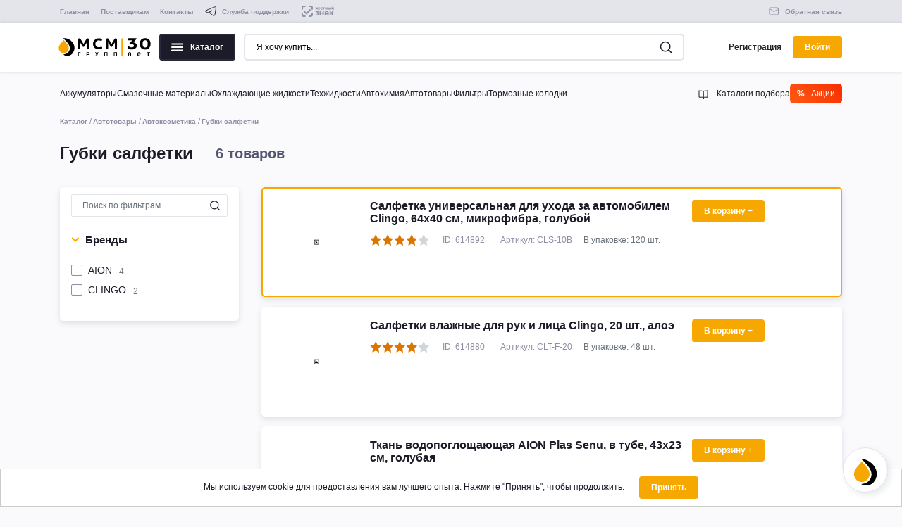

--- FILE ---
content_type: text/html; charset=utf-8
request_url: https://mcmauto.ru/catalog/avtotovary/avtokosmetika/gubki-salfetki/
body_size: 25406
content:
<!doctype html>
<html data-n-head-ssr lang="ru" data-n-head="%7B%22lang%22:%7B%22ssr%22:%22ru%22%7D%7D">
  <head >
    <meta data-n-head="ssr" charset="utf-8"><meta data-n-head="ssr" name="viewport" content="width=device-width, initial-scale=1"><meta data-n-head="ssr" name="zen-verification" content="me4torgtyFFSREXtbW4ZEYO16mZHgpPhK71UCqw44eupancskjjA5xYKPE4rfnWN"><meta data-n-head="ssr" data-hid="charset" charset="utf-8"><meta data-n-head="ssr" data-hid="mobile-web-app-capable" name="mobile-web-app-capable" content="yes"><meta data-n-head="ssr" data-hid="apple-mobile-web-app-title" name="apple-mobile-web-app-title" content="Мировые смазочные материалы - mcmauto"><meta data-n-head="ssr" data-hid="og:type" name="og:type" property="og:type" content="website"><meta data-n-head="ssr" data-hid="og:locale" property="og:locale" content="ru_RU"><meta data-n-head="ssr" data-hid="og:site_name" property="og:site_name" content="MCM авто"><meta data-n-head="ssr" name="ICBM" content="43.16739, 131.9028429"><meta data-n-head="ssr" name="geo.position" content="43.16739;131.9028429"><meta data-n-head="ssr" name="geo.placename" content="690039, Yeniseyskaya Ulitsa, 23Б, Vladivostok, Primorskiy kray, Russia"><meta data-n-head="ssr" name="geo.region" content="RU"><meta data-n-head="ssr" data-hid="og:title" property="og:title" content="Губки салфетки"><meta data-n-head="ssr" data-hid="description" name="description" content="МСМ ГРУПП - Губки салфетки - Прямые поставки от завода производителя | Моторные и трансмиссионные масла, фильтры, аккумуляторы, антифризы | Оптовый интернет магазин mcmauto.ru"><meta data-n-head="ssr" data-hid="og:description" property="og:description" content="МСМ ГРУПП - Губки салфетки - Прямые поставки от завода производителя | Моторные и трансмиссионные масла, фильтры, аккумуляторы, антифризы | Оптовый интернет магазин mcmauto.ru"><meta data-n-head="ssr" data-hid="og:image" property="og:image" content="https://cdn1.mcmauto.ru/img/categories/0d80259c37c6ccdf84ec76b9065bf8ea.png"><meta data-n-head="ssr" data-hid="og:url" property="og:url" content="https://mcmauto.ru/catalog/avtotovary/avtokosmetika/gubki-salfetki/"><meta data-n-head="ssr" data-hid="robots" property="robots" content="noindex, follow"><title>МСМ ГРУПП - Губки салфетки оптом и в розницу - интернет-магазин mcmauto.ru</title><link data-n-head="ssr" rel="icon" type="image/png" href="/favicon.png"><link data-n-head="ssr" data-hid="shortcut-icon" rel="shortcut icon" href="/assets/icons/icon_16x16.81f6da.png"><link data-n-head="ssr" data-hid="apple-touch-icon" rel="apple-touch-icon" href="/assets/icons/icon_512x512.81f6da.png" sizes="512x512"><link data-n-head="ssr" rel="manifest" href="/assets/manifest.8f3d71f0.json" data-hid="manifest"><link data-n-head="ssr" rel="preconnect" href="https://mc.yandex.ru"><link data-n-head="ssr" rel="dns-prefetch" href="https://mc.yandex.ru"><link data-n-head="ssr" rel="canonical" href="https://mcmauto.ru/catalog/avtotovary/avtokosmetika/gubki-salfetki/"><link rel="preload" href="/assets/382cdad.js" as="script"><link rel="preload" href="/assets/4ca01ce.js" as="script"><link rel="preload" href="/assets/css/ad829be.css" as="style"><link rel="preload" href="/assets/335cbb5.js" as="script"><link rel="preload" href="/assets/css/3016c62.css" as="style"><link rel="preload" href="/assets/a8e8edd.js" as="script"><link rel="preload" href="/assets/css/960d2f6.css" as="style"><link rel="preload" href="/assets/c179afb.js" as="script"><link rel="preload" href="/assets/css/23663f9.css" as="style"><link rel="preload" href="/assets/e4c1783.js" as="script"><link rel="preload" href="/assets/css/098f876.css" as="style"><link rel="preload" href="/assets/8822f6e.js" as="script"><link rel="preload" href="/assets/css/6fdb351.css" as="style"><link rel="preload" href="/assets/44d98fd.js" as="script"><link rel="preload" href="/assets/css/1a08149.css" as="style"><link rel="preload" href="/assets/3e1e703.js" as="script"><link rel="stylesheet" href="/assets/css/ad829be.css"><link rel="stylesheet" href="/assets/css/3016c62.css"><link rel="stylesheet" href="/assets/css/960d2f6.css"><link rel="stylesheet" href="/assets/css/23663f9.css"><link rel="stylesheet" href="/assets/css/098f876.css"><link rel="stylesheet" href="/assets/css/6fdb351.css"><link rel="stylesheet" href="/assets/css/1a08149.css">
  </head>
  <body >
    <div data-server-rendered="true" id="__mcmauto"><!----><div id="__layout"><div id="app" data-fetch-key="0"><header><nav><div class="header-top"><div class="d-flex justify-content-between py-0 container"><div class="d-flex w-100"><div class="header-nav"><a href="/" class="f-semibold nuxt-link-active">Главная
          </a><a href="/info/vendors" class="f-semibold">Поставщикам
          </a><a href="/info/contacts" class="f-semibold">Контакты
          </a></div> <div class="d-flex align-items-center mr-4"><svg alt="почта" xmlns="http://www.w3.org/2000/svg" class="header-contact__icon icon sprite-icons"><use href="/assets/42db07b0f34bdd4e5f41295fdec2b69e.svg#i-telegram" xlink:href="/assets/42db07b0f34bdd4e5f41295fdec2b69e.svg#i-telegram"></use></svg> <span class="text-nowrap f-semibold text">Служба поддержки</span></div> <div class="d-flex align-items-center m1-2"><a href="/trustmark" class="f-semibold"><img src="/images/trustmark/trustmark_logo.svg"></a></div> <ul class="header-contact d-flex justify-end ml-auto"><li><a href="/support" class="header-contact__link f-semibold hover__icon_primary d-flex"><svg alt="почта" xmlns="http://www.w3.org/2000/svg" class="header-contact__icon icon sprite-icons"><use href="/assets/42db07b0f34bdd4e5f41295fdec2b69e.svg#i-mail" xlink:href="/assets/42db07b0f34bdd4e5f41295fdec2b69e.svg#i-mail"></use></svg> <span class="text-nowrap">Обратная связь</span></a></li></ul></div> <!----></div></div> <!----> <!----></nav> <nav class="header-menu__top" data-v-3fb40560><div class="header-menu__top-container container" data-v-3fb40560><div class="header-logo header-menu__item d-flex" data-v-3fb40560><a href="/" class="company_logo nuxt-link-active" data-v-3fb40560><img src="/images/svg/mcm-logo_30.svg" alt="Логотип МСМ групп" data-v-3fb40560></a></div> <div class="departments mr-3" data-v-311001d6 data-v-3fb40560><button type="button" id="catalog-button" class="btn header-catalog__btn btn_black f-bold" data-v-311001d6><img src="/images/svg/burger-white.svg" alt="меню" class="header-catalog__icon" data-v-311001d6>
    Каталог 
  </button> <div class="departments__menu" data-v-33d33790 data-v-311001d6><div class="departments__body" data-v-33d33790><ul class="departments__list" data-v-33d33790><li role="presentation" class="departments__list-padding" data-v-33d33790></li> <li class="departments__item departments__item--has-submenu departments__item--submenu--megamenu" data-v-33d33790><a href="/catalog/akb-i-ustroistva/" class="departments__item-link" data-v-33d33790><b data-v-33d33790>АКБ и устройства</b> <span class="departments__item-arrow" data-v-33d33790><svg xmlns="http://www.w3.org/2000/svg" width="7" height="11" data-v-33d33790><path d="M0.3,10.7L0.3,10.7c0.4,0.4,0.9,0.4,1.3,0L7,5.5L1.6,0.3C1.2-0.1,0.7,0,0.3,0.3l0,0c-0.4,0.4-0.4,1,0,1.3l4,3.9l-4,3.9
												C-0.1,9.8-0.1,10.4,0.3,10.7z" data-v-33d33790></path></svg></span></a> <div class="departments__item-menu" data-v-33d33790><div class="megamenu departments__megamenu" data-v-33d33790><div class="megamenu__links megamenu-links megamenu-links--root" data-v-33d33790><div class="megamenu__column" data-v-33d33790><div class="megamenu-links__item" data-v-33d33790><a href="/catalog/akb-i-ustroistva/akkumulyatory-dlya-avto/" class="megamenu-links__item-link" data-v-33d33790>Аккумуляторы для авто</a> <!----></div><div class="megamenu-links__item" data-v-33d33790><a href="/catalog/akb-i-ustroistva/zaryadnye-ustroistva/" class="megamenu-links__item-link" data-v-33d33790>Зарядные устройства</a> <!----></div><div class="megamenu-links__item" data-v-33d33790><a href="/catalog/akb-i-ustroistva/izmeritelnye-ustroistva/" class="megamenu-links__item-link" data-v-33d33790>Измерительные устройства</a> <!----></div></div><div class="megamenu__column" data-v-33d33790><div class="megamenu-links__item" data-v-33d33790><a href="/catalog/akb-i-ustroistva/provoda-startovye/" class="megamenu-links__item-link" data-v-33d33790>Провода пусковые</a> <!----></div><div class="megamenu-links__item" data-v-33d33790><a href="/catalog/akb-i-ustroistva/akkumulyatory-dlya-moto/" class="megamenu-links__item-link" data-v-33d33790>Аккумуляторы для мото</a> <!----></div><div class="megamenu-links__item" data-v-33d33790><a href="/catalog/akb-i-ustroistva/dopolnitelnoe-oborudovanie-dlya-akb/" class="megamenu-links__item-link" data-v-33d33790>Дополнительное оборудование для АКБ</a> <!----></div></div></div></div></div></li><li class="departments__item departments__item--has-submenu departments__item--submenu--megamenu" data-v-33d33790><a href="/catalog/oxlazdayushhaya-zidkost/" class="departments__item-link" data-v-33d33790><b data-v-33d33790>Охлаждающая жидкость</b> <!----></a> <div class="departments__item-menu" data-v-33d33790><!----></div></li><li class="departments__item departments__item--has-submenu departments__item--submenu--megamenu" data-v-33d33790><a href="/catalog/smazocnye-materialy/" class="departments__item-link" data-v-33d33790><b data-v-33d33790>Смазочные материалы</b> <span class="departments__item-arrow" data-v-33d33790><svg xmlns="http://www.w3.org/2000/svg" width="7" height="11" data-v-33d33790><path d="M0.3,10.7L0.3,10.7c0.4,0.4,0.9,0.4,1.3,0L7,5.5L1.6,0.3C1.2-0.1,0.7,0,0.3,0.3l0,0c-0.4,0.4-0.4,1,0,1.3l4,3.9l-4,3.9
												C-0.1,9.8-0.1,10.4,0.3,10.7z" data-v-33d33790></path></svg></span></a> <div class="departments__item-menu" data-v-33d33790><div class="megamenu departments__megamenu" data-v-33d33790><div class="megamenu__links megamenu-links megamenu-links--root" data-v-33d33790><div class="megamenu__column" data-v-33d33790><div class="megamenu-links__item" data-v-33d33790><a href="/catalog/smazocnye-materialy/masla-motornye/" class="megamenu-links__item-link" data-v-33d33790>Масла моторные</a> <!----></div><div class="megamenu-links__item" data-v-33d33790><a href="/catalog/smazocnye-materialy/masla-dlya-akpp-i-variatorov/" class="megamenu-links__item-link" data-v-33d33790>Масла для АКПП и вариаторов</a> <!----></div><div class="megamenu-links__item" data-v-33d33790><a href="/catalog/smazocnye-materialy/masla-trasmissionye/" class="megamenu-links__item-link" data-v-33d33790>Масла трансмиссионые</a> <!----></div><div class="megamenu-links__item" data-v-33d33790><a href="/catalog/smazocnye-materialy/masla-promyvocnye/" class="megamenu-links__item-link" data-v-33d33790>Масла промывочные</a> <!----></div><div class="megamenu-links__item" data-v-33d33790><a href="/catalog/smazocnye-materialy/masla-gidravliceskie/" class="megamenu-links__item-link" data-v-33d33790>Масла гидравлические</a> <!----></div></div><div class="megamenu__column" data-v-33d33790><div class="megamenu-links__item" data-v-33d33790><a href="/catalog/smazocnye-materialy/masla-industrialnye/" class="megamenu-links__item-link" data-v-33d33790>Масла индустриальные</a> <!----></div><div class="megamenu-links__item" data-v-33d33790><a href="/catalog/smazocnye-materialy/moto-masla/" class="megamenu-links__item-link" data-v-33d33790>Мото масла 2T / 4T</a> <!----></div><div class="megamenu-links__item" data-v-33d33790><a href="/catalog/smazocnye-materialy/smazki-konsistentnye/" class="megamenu-links__item-link" data-v-33d33790>Смазки консистентные</a> <!----></div><div class="megamenu-links__item" data-v-33d33790><a href="/catalog/smazocnye-materialy/masloslivnye-bolty/" class="megamenu-links__item-link" data-v-33d33790>Маслосливные болты</a> <!----></div><div class="megamenu-links__item" data-v-33d33790><a href="/catalog/smazocnye-materialy/maslyanoe-oborudovanie/" class="megamenu-links__item-link" data-v-33d33790>Оборудование для перекачки и хранения ГСМ</a> <!----></div></div></div></div></div></li><li class="departments__item departments__item--has-submenu departments__item--submenu--megamenu" data-v-33d33790><a href="/catalog/filtry/" class="departments__item-link" data-v-33d33790><b data-v-33d33790>Фильтры</b> <span class="departments__item-arrow" data-v-33d33790><svg xmlns="http://www.w3.org/2000/svg" width="7" height="11" data-v-33d33790><path d="M0.3,10.7L0.3,10.7c0.4,0.4,0.9,0.4,1.3,0L7,5.5L1.6,0.3C1.2-0.1,0.7,0,0.3,0.3l0,0c-0.4,0.4-0.4,1,0,1.3l4,3.9l-4,3.9
												C-0.1,9.8-0.1,10.4,0.3,10.7z" data-v-33d33790></path></svg></span></a> <div class="departments__item-menu" data-v-33d33790><div class="megamenu departments__megamenu" data-v-33d33790><div class="megamenu__links megamenu-links megamenu-links--root" data-v-33d33790><div class="megamenu__column" data-v-33d33790><div class="megamenu-links__item" data-v-33d33790><a href="/catalog/filtry/maslyanye-filtry/" class="megamenu-links__item-link" data-v-33d33790>Масляные фильтры</a> <!----></div><div class="megamenu-links__item" data-v-33d33790><a href="/catalog/filtry/vozdusnye-filtry/" class="megamenu-links__item-link" data-v-33d33790>Воздушные фильтры</a> <!----></div><div class="megamenu-links__item" data-v-33d33790><a href="/catalog/filtry/salonnye-filtry/" class="megamenu-links__item-link" data-v-33d33790>Салонные фильтры</a> <!----></div><div class="megamenu-links__item" data-v-33d33790><a href="/catalog/filtry/toplivnye-filtry/" class="megamenu-links__item-link" data-v-33d33790>Топливные фильтры</a> <!----></div></div><div class="megamenu__column" data-v-33d33790><div class="megamenu-links__item" data-v-33d33790><a href="/catalog/filtry/transmissionnye-filtry/" class="megamenu-links__item-link" data-v-33d33790>Трансмиссионные фильтры</a> <!----></div><div class="megamenu-links__item" data-v-33d33790><a href="/catalog/filtry/setki-toplivnyx-nasosov/" class="megamenu-links__item-link" data-v-33d33790>Сетки топливных насосов</a> <!----></div><div class="megamenu-links__item" data-v-33d33790><a href="/catalog/filtry/komplekt/" class="megamenu-links__item-link" data-v-33d33790>Комплект</a> <!----></div></div></div></div></div></li><li class="departments__item departments__item--has-submenu departments__item--submenu--megamenu" data-v-33d33790><a href="/catalog/texzidkosti-i-avtoximiya/" class="departments__item-link" data-v-33d33790><b data-v-33d33790>Техжидкости</b> <span class="departments__item-arrow" data-v-33d33790><svg xmlns="http://www.w3.org/2000/svg" width="7" height="11" data-v-33d33790><path d="M0.3,10.7L0.3,10.7c0.4,0.4,0.9,0.4,1.3,0L7,5.5L1.6,0.3C1.2-0.1,0.7,0,0.3,0.3l0,0c-0.4,0.4-0.4,1,0,1.3l4,3.9l-4,3.9
												C-0.1,9.8-0.1,10.4,0.3,10.7z" data-v-33d33790></path></svg></span></a> <div class="departments__item-menu" data-v-33d33790><div class="megamenu departments__megamenu" data-v-33d33790><div class="megamenu__links megamenu-links megamenu-links--root" data-v-33d33790><div class="megamenu__column" data-v-33d33790><div class="megamenu-links__item" data-v-33d33790><a href="/catalog/texzidkosti-i-avtoximiya/stekloomyvayushhaya-zidkost/" class="megamenu-links__item-link" data-v-33d33790>Стеклоомывающая жидкость</a> <!----></div><div class="megamenu-links__item" data-v-33d33790><a href="/catalog/texzidkosti-i-avtoximiya/zidkost-gur/" class="megamenu-links__item-link" data-v-33d33790>Жидкость ГУР</a> <!----></div></div><div class="megamenu__column" data-v-33d33790><div class="megamenu-links__item" data-v-33d33790><a href="/catalog/texzidkosti-i-avtoximiya/tormoznye-zidkosti/" class="megamenu-links__item-link" data-v-33d33790>Тормозная жидкость</a> <!----></div><div class="megamenu-links__item" data-v-33d33790><a href="/catalog/texzidkosti-i-avtoximiya/mocevina/" class="megamenu-links__item-link" data-v-33d33790>Мочевина</a> <!----></div></div></div></div></div></li><li class="departments__item departments__item--has-submenu departments__item--submenu--megamenu" data-v-33d33790><a href="/catalog/avtotovary/" class="departments__item-link nuxt-link-active" data-v-33d33790><b data-v-33d33790>Автотовары</b> <span class="departments__item-arrow" data-v-33d33790><svg xmlns="http://www.w3.org/2000/svg" width="7" height="11" data-v-33d33790><path d="M0.3,10.7L0.3,10.7c0.4,0.4,0.9,0.4,1.3,0L7,5.5L1.6,0.3C1.2-0.1,0.7,0,0.3,0.3l0,0c-0.4,0.4-0.4,1,0,1.3l4,3.9l-4,3.9
												C-0.1,9.8-0.1,10.4,0.3,10.7z" data-v-33d33790></path></svg></span></a> <div class="departments__item-menu" data-v-33d33790><div class="megamenu departments__megamenu" data-v-33d33790><div class="megamenu__links megamenu-links megamenu-links--root" data-v-33d33790><div class="megamenu__column" data-v-33d33790><div class="megamenu-links__item" data-v-33d33790><a href="/catalog/avtotovary/avtoelektrika/" class="megamenu-links__item-link" data-v-33d33790>Автомобильная светотехника</a> <ul class="megamenu-links" data-v-33d33790><li class="megamenu-links__item" data-v-33d33790><a href="/catalog/avtotovary/avtoelektrika/avtolampy/" class="megamenu-links__item-link" data-v-33d33790>Автолампы</a></li><li class="megamenu-links__item" data-v-33d33790><a href="/catalog/avtotovary/avtoelektrika/optika/" class="megamenu-links__item-link" data-v-33d33790>Фары и дополнительное освещение</a></li><li class="megamenu-links__item" data-v-33d33790><a href="/catalog/avtotovary/avtoelektrika/predoxraniteli/" class="megamenu-links__item-link" data-v-33d33790>Предохранители и разъемы</a></li></ul></div><div class="megamenu-links__item" data-v-33d33790><a href="/catalog/avtotovary/zimnie-tovary/" class="megamenu-links__item-link" data-v-33d33790>Зимние товары</a> <!----></div><div class="megamenu-links__item" data-v-33d33790><a href="/catalog/avtotovary/aromatizatory/" class="megamenu-links__item-link" data-v-33d33790>Ароматизаторы</a> <!----></div><div class="megamenu-links__item" data-v-33d33790><a href="/catalog/avtotovary/avtokosmetika/" class="megamenu-links__item-link nuxt-link-active" data-v-33d33790>Автокосметика</a> <ul class="megamenu-links" data-v-33d33790><li class="megamenu-links__item" data-v-33d33790><a href="/catalog/avtotovary/avtokosmetika/gubki-salfetki/" aria-current="page" class="megamenu-links__item-link nuxt-link-exact-active nuxt-link-active" data-v-33d33790>Губки салфетки</a></li><li class="megamenu-links__item" data-v-33d33790><a href="/catalog/avtotovary/avtokosmetika/kraski-laki-grunty/" class="megamenu-links__item-link" data-v-33d33790>Краски лаки грунты</a></li><li class="megamenu-links__item" data-v-33d33790><a href="/catalog/avtotovary/avtokosmetika/ocistiteli-dlya-ruk/" class="megamenu-links__item-link" data-v-33d33790>Очистители для рук</a></li><li class="megamenu-links__item" data-v-33d33790><a href="/catalog/avtotovary/avtokosmetika/ocistiteli-i-sampuni/" class="megamenu-links__item-link" data-v-33d33790>Очистители и шампуни</a></li><li class="megamenu-links__item" data-v-33d33790><a href="/catalog/avtotovary/avtokosmetika/blesk-cistota-kuzov/" class="megamenu-links__item-link" data-v-33d33790>Уход за кузовом</a></li><li class="megamenu-links__item" data-v-33d33790><a href="/catalog/avtotovary/avtokosmetika/blesk-cistota-salon/" class="megamenu-links__item-link" data-v-33d33790>Уход за салоном</a></li><li class="megamenu-links__item" data-v-33d33790><a href="/catalog/avtotovary/avtokosmetika/blesk-cistota-stekla/" class="megamenu-links__item-link" data-v-33d33790>Уход за стеклом</a></li></ul></div><div class="megamenu-links__item" data-v-33d33790><a href="/catalog/avtotovary/aksessuary-dlya-kuzova/" class="megamenu-links__item-link" data-v-33d33790>Аксессуары для кузова</a> <ul class="megamenu-links" data-v-33d33790><li class="megamenu-links__item" data-v-33d33790><a href="/catalog/avtotovary/aksessuary-dlya-kuzova/dlya-kuzova/" class="megamenu-links__item-link" data-v-33d33790>Для кузова</a></li><li class="megamenu-links__item" data-v-33d33790><a href="/catalog/avtotovary/aksessuary-dlya-kuzova/avtoodeyala/" class="megamenu-links__item-link" data-v-33d33790>Автоодеяла</a></li><li class="megamenu-links__item" data-v-33d33790><a href="/catalog/avtotovary/aksessuary-dlya-kuzova/bryzgoviki-i-podkrylki/" class="megamenu-links__item-link" data-v-33d33790>Брызговики и подкрылки</a></li><li class="megamenu-links__item" data-v-33d33790><a href="/catalog/avtotovary/aksessuary-dlya-kuzova/deflektory-i-spoilery/" class="megamenu-links__item-link" data-v-33d33790>Дефлекторы и спойлеры</a></li><li class="megamenu-links__item" data-v-33d33790><a href="/catalog/avtotovary/aksessuary-dlya-kuzova/kolpaki-na-kolesa/" class="megamenu-links__item-link" data-v-33d33790>Колпаки на колеса</a></li><li class="megamenu-links__item" data-v-33d33790><a href="/catalog/avtotovary/aksessuary-dlya-kuzova/moldingi-i-nakladki/" class="megamenu-links__item-link" data-v-33d33790>Молдинги и накладки</a></li><li class="megamenu-links__item" data-v-33d33790><a href="/catalog/avtotovary/aksessuary-dlya-kuzova/nipelya-i-kolpacki/" class="megamenu-links__item-link" data-v-33d33790>Нипеля и колпачки</a></li><li class="megamenu-links__item" data-v-33d33790><a href="/catalog/avtotovary/aksessuary-dlya-kuzova/ramki-pod-nomera/" class="megamenu-links__item-link" data-v-33d33790>Рамки под номера</a></li><li class="megamenu-links__item" data-v-33d33790><a href="/catalog/avtotovary/aksessuary-dlya-kuzova/tenty-i-meski/" class="megamenu-links__item-link" data-v-33d33790>Тенты и мешки</a></li><li class="megamenu-links__item" data-v-33d33790><a href="/catalog/avtotovary/aksessuary-dlya-kuzova/upory/" class="megamenu-links__item-link" data-v-33d33790>Упоры</a></li><li class="megamenu-links__item" data-v-33d33790><a href="/catalog/avtotovary/aksessuary-dlya-kuzova/elementy-dlya-zashhity/" class="megamenu-links__item-link" data-v-33d33790>Элементы для защиты</a></li><li class="megamenu-links__item" data-v-33d33790><a href="/catalog/avtotovary/aksessuary-dlya-kuzova/bampery/" class="megamenu-links__item-link" data-v-33d33790>Бамперы</a></li></ul></div></div><div class="megamenu__column" data-v-33d33790><div class="megamenu-links__item" data-v-33d33790><a href="/catalog/avtotovary/akssesuary/" class="megamenu-links__item-link" data-v-33d33790>Аксессуары для салона</a> <ul class="megamenu-links" data-v-33d33790><li class="megamenu-links__item" data-v-33d33790><a href="/catalog/avtotovary/akssesuary/dlya-salona/" class="megamenu-links__item-link" data-v-33d33790>Держатели</a></li><li class="megamenu-links__item" data-v-33d33790><a href="/catalog/avtotovary/akssesuary/zerkala/" class="megamenu-links__item-link" data-v-33d33790>Зеркала</a></li><li class="megamenu-links__item" data-v-33d33790><a href="/catalog/avtotovary/akssesuary/zagluski-remnya/" class="megamenu-links__item-link" data-v-33d33790>Заглушки</a></li><li class="megamenu-links__item" data-v-33d33790><a href="/catalog/avtotovary/akssesuary/opletki-rulya/" class="megamenu-links__item-link" data-v-33d33790>Оплетки руля</a></li><li class="megamenu-links__item" data-v-33d33790><a href="/catalog/avtotovary/akssesuary/kovriki/" class="megamenu-links__item-link" data-v-33d33790>Коврики</a></li><li class="megamenu-links__item" data-v-33d33790><a href="/catalog/avtotovary/akssesuary/organaizery/" class="megamenu-links__item-link" data-v-33d33790>Органайзеры</a></li><li class="megamenu-links__item" data-v-33d33790><a href="/catalog/avtotovary/akssesuary/podgolovniki-i-poduski/" class="megamenu-links__item-link" data-v-33d33790>Подголовники и подушки</a></li><li class="megamenu-links__item" data-v-33d33790><a href="/catalog/avtotovary/akssesuary/podlokotniki/" class="megamenu-links__item-link" data-v-33d33790>Подлокотники</a></li><li class="megamenu-links__item" data-v-33d33790><a href="/catalog/avtotovary/akssesuary/protivoskolzyashhie-kovriki/" class="megamenu-links__item-link" data-v-33d33790>Противоскользящие коврики</a></li><li class="megamenu-links__item" data-v-33d33790><a href="/catalog/avtotovary/akssesuary/razvetliteli-i-zaryadki/" class="megamenu-links__item-link" data-v-33d33790>Разветлители и зарядки</a></li><li class="megamenu-links__item" data-v-33d33790><a href="/catalog/avtotovary/akssesuary/signaly-zvukovye/" class="megamenu-links__item-link" data-v-33d33790>Сигналы звуковые</a></li><li class="megamenu-links__item" data-v-33d33790><a href="/catalog/avtotovary/akssesuary/cexly-i-nakidki/" class="megamenu-links__item-link" data-v-33d33790>Чехлы и накидки</a></li><li class="megamenu-links__item" data-v-33d33790><a href="/catalog/avtotovary/akssesuary/cexly-na-rucku-kpp/" class="megamenu-links__item-link" data-v-33d33790>Чехлы на ручку КПП</a></li><li class="megamenu-links__item" data-v-33d33790><a href="/catalog/avtotovary/akssesuary/storki-na-okna/" class="megamenu-links__item-link" data-v-33d33790>Шторки на окна и защитные экраны</a></li><li class="megamenu-links__item" data-v-33d33790><a href="/catalog/avtotovary/akssesuary/brelki/" class="megamenu-links__item-link" data-v-33d33790>Брелки и батарейки</a></li></ul></div><div class="megamenu-links__item" data-v-33d33790><a href="/catalog/avtotovary/avtoprinadleznosti/" class="megamenu-links__item-link" data-v-33d33790>Автопринадлежности</a> <ul class="megamenu-links" data-v-33d33790><li class="megamenu-links__item" data-v-33d33790><a href="/catalog/avtotovary/avtoprinadleznosti/vse-dlya-tex-osmotra/" class="megamenu-links__item-link" data-v-33d33790>Все для тех. осмотра</a></li><li class="megamenu-links__item" data-v-33d33790><a href="/catalog/avtotovary/avtoprinadleznosti/texpomoshh-na-doroge/" class="megamenu-links__item-link" data-v-33d33790>Техпомощь на дороге</a></li><li class="megamenu-links__item" data-v-33d33790><a href="/catalog/avtotovary/avtoprinadleznosti/xranenie-i-perevozka/" class="megamenu-links__item-link" data-v-33d33790>Хранение и перевозка</a></li></ul></div><div class="megamenu-links__item" data-v-33d33790><a href="/catalog/avtotovary/avtoximiya/" class="megamenu-links__item-link" data-v-33d33790>Автохимия</a> <ul class="megamenu-links" data-v-33d33790><li class="megamenu-links__item" data-v-33d33790><a href="/catalog/avtotovary/avtoximiya/klei-i-germetiki/" class="megamenu-links__item-link" data-v-33d33790>Клеи и герметики</a></li><li class="megamenu-links__item" data-v-33d33790><a href="/catalog/avtotovary/avtoximiya/prisadki-i-modifikatory/" class="megamenu-links__item-link" data-v-33d33790>Присадки и модификаторы</a></li><li class="megamenu-links__item" data-v-33d33790><a href="/catalog/avtotovary/avtoximiya/smazki/" class="megamenu-links__item-link" data-v-33d33790>Смазки</a></li><li class="megamenu-links__item" data-v-33d33790><a href="/catalog/avtotovary/avtoximiya/ocistiteli-i-promyvki/" class="megamenu-links__item-link" data-v-33d33790>Очистители и промывки</a></li><li class="megamenu-links__item" data-v-33d33790><a href="/catalog/avtotovary/avtoximiya/antigravii-i-antikor/" class="megamenu-links__item-link" data-v-33d33790>Антикоррозийные покрытия</a></li></ul></div><div class="megamenu-links__item" data-v-33d33790><a href="/catalog/avtotovary/avtoelektronika/" class="megamenu-links__item-link" data-v-33d33790>Автоэлектроника</a> <!----></div></div></div></div></div></li><li class="departments__item departments__item--has-submenu departments__item--submenu--megamenu" data-v-33d33790><a href="/catalog/podogrevateli-dvigatelya/" class="departments__item-link" data-v-33d33790><b data-v-33d33790>Подогреватели двигателя</b> <!----></a> <div class="departments__item-menu" data-v-33d33790><!----></div></li><li class="departments__item departments__item--has-submenu departments__item--submenu--megamenu" data-v-33d33790><a href="/catalog/audio-video-i-navigacionnoe-oborudovanie/" class="departments__item-link" data-v-33d33790><b data-v-33d33790>Аудио-видео и навигационное оборудование</b> <span class="departments__item-arrow" data-v-33d33790><svg xmlns="http://www.w3.org/2000/svg" width="7" height="11" data-v-33d33790><path d="M0.3,10.7L0.3,10.7c0.4,0.4,0.9,0.4,1.3,0L7,5.5L1.6,0.3C1.2-0.1,0.7,0,0.3,0.3l0,0c-0.4,0.4-0.4,1,0,1.3l4,3.9l-4,3.9
												C-0.1,9.8-0.1,10.4,0.3,10.7z" data-v-33d33790></path></svg></span></a> <div class="departments__item-menu" data-v-33d33790><div class="megamenu departments__megamenu" data-v-33d33790><div class="megamenu__links megamenu-links megamenu-links--root" data-v-33d33790><div class="megamenu__column" data-v-33d33790><div class="megamenu-links__item" data-v-33d33790><a href="/catalog/audio-video-i-navigacionnoe-oborudovanie/muzyka-v-avto/" class="megamenu-links__item-link" data-v-33d33790>Автоакустика</a> <!----></div><div class="megamenu-links__item" data-v-33d33790><a href="/catalog/audio-video-i-navigacionnoe-oborudovanie/videoregistratory/" class="megamenu-links__item-link" data-v-33d33790>Видеорегистраторы</a> <!----></div><div class="megamenu-links__item" data-v-33d33790><a href="/catalog/audio-video-i-navigacionnoe-oborudovanie/vnesnie-nakopiteli-dannyx/" class="megamenu-links__item-link" data-v-33d33790>Внешние накопители данных</a> <ul class="megamenu-links" data-v-33d33790><li class="megamenu-links__item" data-v-33d33790><a href="/catalog/audio-video-i-navigacionnoe-oborudovanie/vnesnie-nakopiteli-dannyx/vnesnie-akkum/" class="megamenu-links__item-link" data-v-33d33790>Внешние портативные аккумуляторы</a></li><li class="megamenu-links__item" data-v-33d33790><a href="/catalog/audio-video-i-navigacionnoe-oborudovanie/vnesnie-nakopiteli-dannyx/fleski-i-karty-pamyati/" class="megamenu-links__item-link" data-v-33d33790>Флешки и карты памяти</a></li></ul></div><div class="megamenu-links__item" data-v-33d33790><a href="/catalog/audio-video-i-navigacionnoe-oborudovanie/parktroniki/" class="megamenu-links__item-link" data-v-33d33790>Парктроники</a> <!----></div></div><div class="megamenu__column" data-v-33d33790><div class="megamenu-links__item" data-v-33d33790><a href="/catalog/audio-video-i-navigacionnoe-oborudovanie/navigatory/" class="megamenu-links__item-link" data-v-33d33790>Навигаторы</a> <!----></div><div class="megamenu-links__item" data-v-33d33790><a href="/catalog/audio-video-i-navigacionnoe-oborudovanie/radar-detektor/" class="megamenu-links__item-link" data-v-33d33790>Радар-детектор</a> <!----></div><div class="megamenu-links__item" data-v-33d33790><a href="/catalog/audio-video-i-navigacionnoe-oborudovanie/fm-transmittery-i-antenny/" class="megamenu-links__item-link" data-v-33d33790>FM трансмиттеры и антенны</a> <!----></div><div class="megamenu-links__item" data-v-33d33790><a href="/catalog/audio-video-i-navigacionnoe-oborudovanie/etc/" class="megamenu-links__item-link" data-v-33d33790>Прочие устройства</a> <!----></div></div></div></div></div></li><li class="departments__item departments__item--has-submenu departments__item--submenu--megamenu" data-v-33d33790><a href="/catalog/instrumenty/" class="departments__item-link" data-v-33d33790><b data-v-33d33790>Ручной инструмент</b> <span class="departments__item-arrow" data-v-33d33790><svg xmlns="http://www.w3.org/2000/svg" width="7" height="11" data-v-33d33790><path d="M0.3,10.7L0.3,10.7c0.4,0.4,0.9,0.4,1.3,0L7,5.5L1.6,0.3C1.2-0.1,0.7,0,0.3,0.3l0,0c-0.4,0.4-0.4,1,0,1.3l4,3.9l-4,3.9
												C-0.1,9.8-0.1,10.4,0.3,10.7z" data-v-33d33790></path></svg></span></a> <div class="departments__item-menu" data-v-33d33790><div class="megamenu departments__megamenu" data-v-33d33790><div class="megamenu__links megamenu-links megamenu-links--root" data-v-33d33790><div class="megamenu__column" data-v-33d33790><div class="megamenu-links__item" data-v-33d33790><a href="/catalog/instrumenty/klyuci/" class="megamenu-links__item-link" data-v-33d33790>Ключи</a> <!----></div><div class="megamenu-links__item" data-v-33d33790><a href="/catalog/instrumenty/otvertki/" class="megamenu-links__item-link" data-v-33d33790>Отвертки</a> <!----></div><div class="megamenu-links__item" data-v-33d33790><a href="/catalog/instrumenty/golovki-i-perexodniki/" class="megamenu-links__item-link" data-v-33d33790>Головки и переходники</a> <!----></div></div><div class="megamenu__column" data-v-33d33790><div class="megamenu-links__item" data-v-33d33790><a href="/catalog/instrumenty/nabory/" class="megamenu-links__item-link" data-v-33d33790>Наборы инструментов</a> <!----></div><div class="megamenu-links__item" data-v-33d33790><a href="/catalog/instrumenty/rucnoi-instrument/" class="megamenu-links__item-link" data-v-33d33790>Измерительный инструмент</a> <!----></div><div class="megamenu-links__item" data-v-33d33790><a href="/catalog/instrumenty/prochie_instrumenty/" class="megamenu-links__item-link" data-v-33d33790>Прочие инструменты</a> <!----></div></div></div></div></div></li><li class="departments__item departments__item--has-submenu departments__item--submenu--megamenu" data-v-33d33790><a href="/catalog/antiseptiki/" class="departments__item-link" data-v-33d33790><b data-v-33d33790>Антисептики</b> <!----></a> <div class="departments__item-menu" data-v-33d33790><!----></div></li><li class="departments__item departments__item--has-submenu departments__item--submenu--megamenu" data-v-33d33790><a href="/catalog/dvorniki/" class="departments__item-link" data-v-33d33790><b data-v-33d33790>Щетки стеклоочистителя</b> <span class="departments__item-arrow" data-v-33d33790><svg xmlns="http://www.w3.org/2000/svg" width="7" height="11" data-v-33d33790><path d="M0.3,10.7L0.3,10.7c0.4,0.4,0.9,0.4,1.3,0L7,5.5L1.6,0.3C1.2-0.1,0.7,0,0.3,0.3l0,0c-0.4,0.4-0.4,1,0,1.3l4,3.9l-4,3.9
												C-0.1,9.8-0.1,10.4,0.3,10.7z" data-v-33d33790></path></svg></span></a> <div class="departments__item-menu" data-v-33d33790><div class="megamenu departments__megamenu" data-v-33d33790><div class="megamenu__links megamenu-links megamenu-links--root" data-v-33d33790><div class="megamenu__column" data-v-33d33790><div class="megamenu-links__item" data-v-33d33790><a href="/catalog/dvorniki/shhetki-stekloocistitelya/" class="megamenu-links__item-link" data-v-33d33790>Щетки стеклоочистителя</a> <ul class="megamenu-links" data-v-33d33790><li class="megamenu-links__item" data-v-33d33790><a href="/catalog/dvorniki/shhetki-stekloocistitelya/shhetki-beckarkasnye/" class="megamenu-links__item-link" data-v-33d33790>Щетки беcкаркасные</a></li><li class="megamenu-links__item" data-v-33d33790><a href="/catalog/dvorniki/shhetki-stekloocistitelya/shhetki-karkasnye/" class="megamenu-links__item-link" data-v-33d33790>Щетки каркасные</a></li><li class="megamenu-links__item" data-v-33d33790><a href="/catalog/dvorniki/shhetki-stekloocistitelya/shhetki-gibridnye/" class="megamenu-links__item-link" data-v-33d33790>Щетки гибридные</a></li><li class="megamenu-links__item" data-v-33d33790><a href="/catalog/dvorniki/shhetki-stekloocistitelya/shhetki-zimnie/" class="megamenu-links__item-link" data-v-33d33790>Щетки зимние</a></li><li class="megamenu-links__item" data-v-33d33790><a href="/catalog/dvorniki/shhetki-stekloocistitelya/shhetki-zadnie/" class="megamenu-links__item-link" data-v-33d33790>Щетки задние</a></li></ul></div><div class="megamenu-links__item" data-v-33d33790><a href="/catalog/dvorniki/rezinki-shhetki-stekloocistitelya/" class="megamenu-links__item-link" data-v-33d33790>Резинки щетки стеклоочистителя</a> <!----></div></div><div class="megamenu__column" data-v-33d33790><div class="megamenu-links__item" data-v-33d33790><a href="/catalog/dvorniki/detali-shhetok-stekloocistitelya/" class="megamenu-links__item-link" data-v-33d33790>Детали стеклоочистителя</a> <!----></div></div></div></div></div></li><li class="departments__item departments__item--has-submenu departments__item--submenu--megamenu" data-v-33d33790><a href="/catalog/tormoznye-kolodki/" class="departments__item-link" data-v-33d33790><b data-v-33d33790>Тормозные колодки</b> <!----></a> <div class="departments__item-menu" data-v-33d33790><!----></div></li><li class="departments__item departments__item--has-submenu departments__item--submenu--megamenu" data-v-33d33790><a href="/catalog/diski-kolesnie/" class="departments__item-link" data-v-33d33790><b data-v-33d33790>Диски</b> <!----></a> <div class="departments__item-menu" data-v-33d33790><!----></div></li><li class="departments__item departments__item--has-submenu departments__item--submenu--megamenu" data-v-33d33790><a href="/catalog/rasxodnye-materialy/" class="departments__item-link" data-v-33d33790><b data-v-33d33790>Расходные материалы</b> <span class="departments__item-arrow" data-v-33d33790><svg xmlns="http://www.w3.org/2000/svg" width="7" height="11" data-v-33d33790><path d="M0.3,10.7L0.3,10.7c0.4,0.4,0.9,0.4,1.3,0L7,5.5L1.6,0.3C1.2-0.1,0.7,0,0.3,0.3l0,0c-0.4,0.4-0.4,1,0,1.3l4,3.9l-4,3.9
												C-0.1,9.8-0.1,10.4,0.3,10.7z" data-v-33d33790></path></svg></span></a> <div class="departments__item-menu" data-v-33d33790><div class="megamenu departments__megamenu" data-v-33d33790><div class="megamenu__links megamenu-links megamenu-links--root" data-v-33d33790><div class="megamenu__column" data-v-33d33790><div class="megamenu-links__item" data-v-33d33790><a href="/catalog/rasxodnye-materialy/dlya-remonta/" class="megamenu-links__item-link" data-v-33d33790>Для ремонта</a> <!----></div><div class="megamenu-links__item" data-v-33d33790><a href="/catalog/rasxodnye-materialy/dlya-elektroinstrumenta/" class="megamenu-links__item-link" data-v-33d33790>Для электроинструмента</a> <!----></div><div class="megamenu-links__item" data-v-33d33790><a href="/catalog/rasxodnye-materialy/dlya-kompressorov-i-pnevmoinstrumenta/" class="megamenu-links__item-link" data-v-33d33790>Для компрессоров и пневмоинструмента</a> <!----></div></div><div class="megamenu__column" data-v-33d33790><div class="megamenu-links__item" data-v-33d33790><a href="/catalog/rasxodnye-materialy/dly_shurupovertov/" class="megamenu-links__item-link" data-v-33d33790>Для шуруповертов и гайковертов</a> <!----></div><div class="megamenu-links__item" data-v-33d33790><a href="/catalog/rasxodnye-materialy/rasxodniki/" class="megamenu-links__item-link" data-v-33d33790>Прочие расходные материалы</a> <!----></div></div></div></div></div></li><li class="departments__item departments__item--has-submenu departments__item--submenu--megamenu" data-v-33d33790><a href="/catalog/elektroinstrument/" class="departments__item-link" data-v-33d33790><b data-v-33d33790>Электроинструменты</b> <span class="departments__item-arrow" data-v-33d33790><svg xmlns="http://www.w3.org/2000/svg" width="7" height="11" data-v-33d33790><path d="M0.3,10.7L0.3,10.7c0.4,0.4,0.9,0.4,1.3,0L7,5.5L1.6,0.3C1.2-0.1,0.7,0,0.3,0.3l0,0c-0.4,0.4-0.4,1,0,1.3l4,3.9l-4,3.9
												C-0.1,9.8-0.1,10.4,0.3,10.7z" data-v-33d33790></path></svg></span></a> <div class="departments__item-menu" data-v-33d33790><div class="megamenu departments__megamenu" data-v-33d33790><div class="megamenu__links megamenu-links megamenu-links--root" data-v-33d33790><div class="megamenu__column" data-v-33d33790><div class="megamenu-links__item" data-v-33d33790><a href="/catalog/elektroinstrument/instrumenty-el/" class="megamenu-links__item-link" data-v-33d33790>Инструменты</a> <!----></div></div><div class="megamenu__column" data-v-33d33790><div class="megamenu-links__item" data-v-33d33790><a href="/catalog/elektroinstrument/betonomesalki/" class="megamenu-links__item-link" data-v-33d33790>Бетономешалки</a> <!----></div></div></div></div></div></li><li class="departments__item departments__item--has-submenu departments__item--submenu--megamenu" data-v-33d33790><a href="/catalog/dom-sad-ogorod/" class="departments__item-link" data-v-33d33790><b data-v-33d33790>Дом, сад, огород</b> <span class="departments__item-arrow" data-v-33d33790><svg xmlns="http://www.w3.org/2000/svg" width="7" height="11" data-v-33d33790><path d="M0.3,10.7L0.3,10.7c0.4,0.4,0.9,0.4,1.3,0L7,5.5L1.6,0.3C1.2-0.1,0.7,0,0.3,0.3l0,0c-0.4,0.4-0.4,1,0,1.3l4,3.9l-4,3.9
												C-0.1,9.8-0.1,10.4,0.3,10.7z" data-v-33d33790></path></svg></span></a> <div class="departments__item-menu" data-v-33d33790><div class="megamenu departments__megamenu" data-v-33d33790><div class="megamenu__links megamenu-links megamenu-links--root" data-v-33d33790><div class="megamenu__column" data-v-33d33790><div class="megamenu-links__item" data-v-33d33790><a href="/catalog/dom-sad-ogorod/texnika-dlya-doma/" class="megamenu-links__item-link" data-v-33d33790>Техника для дома</a> <ul class="megamenu-links" data-v-33d33790><li class="megamenu-links__item" data-v-33d33790><a href="/catalog/dom-sad-ogorod/texnika-dlya-doma/klimaticeskaya-texnika/" class="megamenu-links__item-link" data-v-33d33790>Климатическая техника</a></li><li class="megamenu-links__item" data-v-33d33790><a href="/catalog/dom-sad-ogorod/texnika-dlya-doma/moiki/" class="megamenu-links__item-link" data-v-33d33790>Мойки</a></li><li class="megamenu-links__item" data-v-33d33790><a href="/catalog/dom-sad-ogorod/texnika-dlya-doma/krasota/" class="megamenu-links__item-link" data-v-33d33790>Красота и здоровье</a></li><li class="megamenu-links__item" data-v-33d33790><a href="/catalog/dom-sad-ogorod/texnika-dlya-doma/pylesosy/" class="megamenu-links__item-link" data-v-33d33790>Пылесосы</a></li><li class="megamenu-links__item" data-v-33d33790><a href="/catalog/dom-sad-ogorod/texnika-dlya-doma/kitchen/" class="megamenu-links__item-link" data-v-33d33790>Техника для кухни</a></li></ul></div><div class="megamenu-links__item" data-v-33d33790><a href="/catalog/dom-sad-ogorod/bytovaya-ximiya-i-klining/" class="megamenu-links__item-link" data-v-33d33790>Бытовая химия и клининг</a> <!----></div><div class="megamenu-links__item" data-v-33d33790><a href="/catalog/dom-sad-ogorod/tovary-dlya-otdyxa/" class="megamenu-links__item-link" data-v-33d33790>Товары для отдыха</a> <!----></div><div class="megamenu-links__item" data-v-33d33790><a href="/catalog/dom-sad-ogorod/dlya-sada-ogoroda/" class="megamenu-links__item-link" data-v-33d33790>Расходные материалы</a> <!----></div><div class="megamenu-links__item" data-v-33d33790><a href="/catalog/dom-sad-ogorod/svarka/" class="megamenu-links__item-link" data-v-33d33790>Сварочное оборудование</a> <!----></div><div class="megamenu-links__item" data-v-33d33790><a href="/catalog/dom-sad-ogorod/elektrogeneratory/" class="megamenu-links__item-link" data-v-33d33790>Электрогенераторы</a> <!----></div></div><div class="megamenu__column" data-v-33d33790><div class="megamenu-links__item" data-v-33d33790><a href="/catalog/dom-sad-ogorod/dreli-surupoverty/" class="megamenu-links__item-link" data-v-33d33790>Дрели, шуруповерты</a> <!----></div><div class="megamenu-links__item" data-v-33d33790><a href="/catalog/dom-sad-ogorod/stabilizatory-napryazeniya/" class="megamenu-links__item-link" data-v-33d33790>Стабилизаторы напряжения</a> <!----></div><div class="megamenu-links__item" data-v-33d33790><a href="/catalog/dom-sad-ogorod/lampy/" class="megamenu-links__item-link" data-v-33d33790>Лампы</a> <!----></div><div class="megamenu-links__item" data-v-33d33790><a href="/catalog/dom-sad-ogorod/vily-grabli/" class="megamenu-links__item-link" data-v-33d33790>Ручной инструмент для обработки почвы</a> <!----></div><div class="megamenu-links__item" data-v-33d33790><a href="/catalog/dom-sad-ogorod/sadovaya-texnika/" class="megamenu-links__item-link" data-v-33d33790>Садовая техника</a> <ul class="megamenu-links" data-v-33d33790><li class="megamenu-links__item" data-v-33d33790><a href="/catalog/dom-sad-ogorod/sadovaya-texnika/sekatory/" class="megamenu-links__item-link" data-v-33d33790>Секаторы, кусторезы</a></li><li class="megamenu-links__item" data-v-33d33790><a href="/catalog/dom-sad-ogorod/sadovaya-texnika/snegouborocnaya-texnika/" class="megamenu-links__item-link" data-v-33d33790>Снегоуборочная техника</a></li><li class="megamenu-links__item" data-v-33d33790><a href="/catalog/dom-sad-ogorod/sadovaya-texnika/texnika_dlya_pochvi/" class="megamenu-links__item-link" data-v-33d33790>Техника для обработки почвы</a></li><li class="megamenu-links__item" data-v-33d33790><a href="/catalog/dom-sad-ogorod/sadovaya-texnika/tovary-dlya-poliva-i-vodosnabzeniya/" class="megamenu-links__item-link" data-v-33d33790>Товары для полива и водоснабжения</a></li><li class="megamenu-links__item" data-v-33d33790><a href="/catalog/dom-sad-ogorod/sadovaya-texnika/trimmery-gazonokosilki/" class="megamenu-links__item-link" data-v-33d33790>Триммеры, газонокосилки</a></li><li class="megamenu-links__item" data-v-33d33790><a href="/catalog/dom-sad-ogorod/sadovaya-texnika/pily/" class="megamenu-links__item-link" data-v-33d33790>Пилы</a></li><li class="megamenu-links__item" data-v-33d33790><a href="/catalog/dom-sad-ogorod/sadovaya-texnika/raznoe/" class="megamenu-links__item-link" data-v-33d33790>Разное</a></li></ul></div><div class="megamenu-links__item" data-v-33d33790><a href="/catalog/dom-sad-ogorod/dekorativnye-elementy/" class="megamenu-links__item-link" data-v-33d33790>Декоративные элементы</a> <!----></div></div></div></div></div></li> <li role="presentation" class="departments__list-padding" data-v-33d33790></li></ul></div></div></div> <!----> <div class="header-search" data-v-3fb40560><div class="header-search__input-wrapper" data-v-3fb40560><input type="text" placeholder="Я хочу купить..." class="header-search__input" data-v-3fb40560> <img src="/images/svg/search.svg" alt="поиск" class="header-search__icon" data-v-3fb40560></div> <button type="button" class="btn header-search__button" data-v-3fb40560>Найти</button></div> <div class="header-company-region" data-v-3fb40560><!----></div> <div class="header-user" data-v-3fb40560><!----> <!----> <!----> <a href="/auth/registration" class="btn" data-v-3fb40560>Регистрация</a> <button type="button" class="btn btn_primary" data-v-3fb40560>Войти</button></div></div></nav> <!----> <!----> <nav class="header-menu__bottom" data-v-610804ee><div class="py-0 header-menu__bottom-container justify-content-between w-100 container" data-v-610804ee><ul class="line-list list-style-none" data-v-610804ee><li class="line-list__item" data-v-610804ee><a href="/catalog/akb-i-ustroistva/" data-v-610804ee>Аккумуляторы
          </a></li><li class="line-list__item" data-v-610804ee><a href="/catalog/smazocnye-materialy/" data-v-610804ee>Смазочные материалы
          </a></li><li class="line-list__item" data-v-610804ee><a href="/catalog/oxlazdayushhaya-zidkost/" data-v-610804ee>Охлаждающие жидкости
          </a></li><li class="line-list__item" data-v-610804ee><a href="/catalog/texzidkosti-i-avtoximiya/" data-v-610804ee>Техжидкости
          </a></li><li class="line-list__item" data-v-610804ee><a href="/catalog/avtotovary/avtoximiya/" data-v-610804ee>Автохимия
          </a></li><li class="line-list__item" data-v-610804ee><a href="/catalog/avtotovary/" class="nuxt-link-active" data-v-610804ee>Автотовары
          </a></li><li class="line-list__item" data-v-610804ee><a href="/catalog/filtry/" data-v-610804ee>Фильтры
          </a></li><li class="line-list__item" data-v-610804ee><a href="/catalog/tormoznye-kolodki/" data-v-610804ee>Тормозные колодки
          </a></li></ul> <!----></div></nav></header> <main><div id="catalog-page" itemscope="itemscope" itemtype="https://schema.org/OfferCatalog" class="container catalog-page"><ol itemscope="itemscope" itemtype="https://schema.org/BreadcrumbList" class="breadcrumbs" data-v-66afb24e><li itemprop="itemListElement" itemscope="itemscope" itemtype="https://schema.org/ListItem" class="breadcrumbs__item" data-v-66afb24e><a href="/catalog/" itemprop="item" class="nuxt-link-active" data-v-66afb24e><span itemprop="name" data-v-66afb24e>Каталог</span></a> <meta itemprop="position" content="1" data-v-66afb24e></li><li itemprop="itemListElement" itemscope="itemscope" itemtype="https://schema.org/ListItem" class="breadcrumbs__item" data-v-66afb24e><a href="/catalog/avtotovary/" itemprop="item" class="nuxt-link-active" data-v-66afb24e><span itemprop="name" data-v-66afb24e>Автотовары</span></a> <meta itemprop="position" content="2" data-v-66afb24e></li><li itemprop="itemListElement" itemscope="itemscope" itemtype="https://schema.org/ListItem" class="breadcrumbs__item" data-v-66afb24e><a href="/catalog/avtotovary/avtokosmetika/" itemprop="item" class="nuxt-link-active" data-v-66afb24e><span itemprop="name" data-v-66afb24e>Автокосметика</span></a> <meta itemprop="position" content="3" data-v-66afb24e></li><li itemprop="itemListElement" itemscope="itemscope" itemtype="https://schema.org/ListItem" class="breadcrumbs__item" data-v-66afb24e><a href="/catalog/avtotovary/avtokosmetika/gubki-salfetki/" aria-current="page" itemprop="item" class="nuxt-link-exact-active nuxt-link-active" data-v-66afb24e><span itemprop="name" data-v-66afb24e>Губки салфетки</span></a> <meta itemprop="position" content="4" data-v-66afb24e></li></ol> <div class="page__top"><div class="page__top-left"><h1 itemprop="name" class="section__title">Губки салфетки</h1> <!----><!----><!----></div> <!----></div> <!----> <div class="product mt-4"><div class="row"><div class="col-12 col-lg-3 product-filter"><div id="product-filter" data-fetch-key="data-v-5089f33f:0" class="product-filters" data-v-5089f33f><div class="product-filter__list block-primary" data-v-5089f33f><div class="product-filter__mobile-title" data-v-5089f33f>
      Фильтры
      <svg width="20px" height="20px" xmlns="http://www.w3.org/2000/svg" class="product-filter__mobile-close icon sprite-icons" data-v-5089f33f data-v-5089f33f><use href="/assets/42db07b0f34bdd4e5f41295fdec2b69e.svg#i-cross" xlink:href="/assets/42db07b0f34bdd4e5f41295fdec2b69e.svg#i-cross" data-v-5089f33f data-v-5089f33f></use></svg></div> <div class="product-filter__search-wrapper mb-4" data-v-5089f33f><input type="text" placeholder="Поиск по фильтрам" value="" class="product-filter__search form-control" data-v-5089f33f> <button type="button" title="Искать среди фильтров" class="btn product-filter__search-button" data-v-5089f33f><img src="/images/svg/search.svg" alt="поиск" class="product-filter__search-icon" data-v-5089f33f></button></div> <!----></div></div></div> <div class="col-12 col-lg-9"><div data-fetch-key="1" class="product__list"><!----> <div data-fetch-key="data-v-1693bfaf:0" data-v-1693bfaf><!----> <!----> <div id="product-614892" itemscope="itemscope" itemtype="http://schema.org/Product" class="product__item block-primary active" data-v-1693bfaf><!----> <!----> <div class="product__img" data-v-1693bfaf><img data-src="https://cdn1.mcmauto.ru/img/products/w200/6631c7c851ae49e65090c8b4e1e5e82e.jpg" alt="Салфетка универсальная для ухода за автомобилем Clingo, 64х40 см, микрофибра, голубой" itemprop="image" src="/images/svg/image2.svg" data-v-1693bfaf> <!----></div> <div class="product__info" data-v-1693bfaf><div class="product__title" data-v-1693bfaf><a href="/product/614892" itemprop="name" class="product__title" data-v-1693bfaf>
          Салфетка универсальная для ухода за автомобилем Clingo, 64х40 см, микрофибра, голубой
        </a></div> <link itemprop="url" href="/product/614892" data-v-1693bfaf> <div class="product__additional-info align-items-center" data-v-1693bfaf><div itemprop="aggregateRating" itemscope="itemscope" itemtype="https://schema.org/AggregateRating" class="rating product-card__rating-stars" data-v-5892ace3 data-v-1693bfaf><div class="dy" data-v-5892ace3><div class="rating__star rating__star--active" data-v-5892ace3></div><div class="rating__star rating__star--active" data-v-5892ace3></div><div class="rating__star rating__star--active" data-v-5892ace3></div><div class="rating__star rating__star--active" data-v-5892ace3></div> <!----> <div class="rating__star" data-v-5892ace3></div></div> <meta itemprop="ratingValue" content="4" data-v-5892ace3></div> <span title="Код товара на сайте mcmauto.ru" class="product__vendor-code ml-4" data-v-1693bfaf>ID: 614892</span> <span class="product__vendor-code ml-2" data-v-1693bfaf>Артикул: CLS-10B</span> <span class="text-secondary" data-v-1693bfaf>В упаковке: <span data-v-1693bfaf>120</span> шт.</span></div> <div class="product__description" data-v-1693bfaf><span data-v-a81451fe data-v-1693bfaf><!----> <!----></span> <!----></div> <!----> <!----></div> <div data-v-1693bfaf><div class="product__cart guest-cart" data-v-511e6e2e data-v-1693bfaf><!----> <!----> <!----> <div data-v-511e6e2e><div class="product__buttons buttons-one justify-content-end" data-v-511e6e2e><button tabindex="1" type="button" class="btn product__basket btn_primary" data-v-511e6e2e>В
          корзину +</button></div></div> <!----> <!----></div> <!----></div></div></div><div data-fetch-key="data-v-1693bfaf:1" data-v-1693bfaf><!----> <!----> <div id="product-614880" itemscope="itemscope" itemtype="http://schema.org/Product" class="product__item block-primary" data-v-1693bfaf><!----> <!----> <div class="product__img" data-v-1693bfaf><img data-src="https://cdn1.mcmauto.ru/img/products/w200/afe1b301326eaf3b97c3c756e04a11ad.jpg" alt="Салфетки влажные для рук и лица Clingo, 20 шт., алоэ" itemprop="image" src="/images/svg/image2.svg" data-v-1693bfaf> <!----></div> <div class="product__info" data-v-1693bfaf><div class="product__title" data-v-1693bfaf><a href="/product/614880" itemprop="name" class="product__title" data-v-1693bfaf>
          Салфетки влажные для рук и лица Clingo, 20 шт., алоэ
        </a></div> <link itemprop="url" href="/product/614880" data-v-1693bfaf> <div class="product__additional-info align-items-center" data-v-1693bfaf><div itemprop="aggregateRating" itemscope="itemscope" itemtype="https://schema.org/AggregateRating" class="rating product-card__rating-stars" data-v-5892ace3 data-v-1693bfaf><div class="dy" data-v-5892ace3><div class="rating__star rating__star--active" data-v-5892ace3></div><div class="rating__star rating__star--active" data-v-5892ace3></div><div class="rating__star rating__star--active" data-v-5892ace3></div><div class="rating__star rating__star--active" data-v-5892ace3></div> <div class="rating__star rating__star--half" data-v-5892ace3></div> </div> <meta itemprop="ratingValue" content="4.5" data-v-5892ace3></div> <span title="Код товара на сайте mcmauto.ru" class="product__vendor-code ml-4" data-v-1693bfaf>ID: 614880</span> <span class="product__vendor-code ml-2" data-v-1693bfaf>Артикул: CLT-F-20</span> <span class="text-secondary" data-v-1693bfaf>В упаковке: <span data-v-1693bfaf>48</span> шт.</span></div> <div class="product__description" data-v-1693bfaf><span data-v-a81451fe data-v-1693bfaf><!----> <!----></span> <!----></div> <!----> <!----></div> <div data-v-1693bfaf><div class="product__cart guest-cart" data-v-511e6e2e data-v-1693bfaf><!----> <!----> <!----> <div data-v-511e6e2e><div class="product__buttons buttons-one justify-content-end" data-v-511e6e2e><button tabindex="1" type="button" class="btn product__basket btn_primary" data-v-511e6e2e>В
          корзину +</button></div></div> <!----> <!----></div> <!----></div></div></div><div data-fetch-key="data-v-1693bfaf:2" data-v-1693bfaf><!----> <!----> <div id="product-8175" itemscope="itemscope" itemtype="http://schema.org/Product" class="product__item block-primary" data-v-1693bfaf><!----> <!----> <div class="product__img" data-v-1693bfaf><img data-src="https://cdn1.mcmauto.ru/img/products/w200/4f375a70b5109b3788274e168af7bf91.jpg" alt="Ткань водопоглощающая AION Plas Senu, в тубе, 43х23 см, голубая" itemprop="image" src="/images/svg/image2.svg" data-v-1693bfaf> <!----></div> <div class="product__info" data-v-1693bfaf><div class="product__title" data-v-1693bfaf><a href="/product/8175" itemprop="name" class="product__title" data-v-1693bfaf>
          Ткань водопоглощающая AION Plas Senu, в тубе, 43х23 см, голубая
        </a></div> <link itemprop="url" href="/product/8175" data-v-1693bfaf> <div class="product__additional-info align-items-center" data-v-1693bfaf><div itemprop="aggregateRating" itemscope="itemscope" itemtype="https://schema.org/AggregateRating" class="rating product-card__rating-stars" data-v-5892ace3 data-v-1693bfaf><div class="dy" data-v-5892ace3><div class="rating__star rating__star--active" data-v-5892ace3></div><div class="rating__star rating__star--active" data-v-5892ace3></div><div class="rating__star rating__star--active" data-v-5892ace3></div><div class="rating__star rating__star--active" data-v-5892ace3></div> <div class="rating__star rating__star--half" data-v-5892ace3></div> </div> <meta itemprop="ratingValue" content="4.5" data-v-5892ace3></div> <span title="Код товара на сайте mcmauto.ru" class="product__vendor-code ml-4" data-v-1693bfaf>ID: 8175</span> <span class="product__vendor-code ml-2" data-v-1693bfaf>Артикул: 303B</span> <span class="text-secondary" data-v-1693bfaf>В упаковке: <span data-v-1693bfaf>100</span> шт.</span></div> <div class="product__description" data-v-1693bfaf><span data-v-a81451fe data-v-1693bfaf><!----> <!----></span> <!----></div> <!----> <!----></div> <div data-v-1693bfaf><div class="product__cart guest-cart" data-v-511e6e2e data-v-1693bfaf><!----> <!----> <!----> <div data-v-511e6e2e><div class="product__buttons buttons-one justify-content-end" data-v-511e6e2e><button tabindex="1" type="button" class="btn product__basket btn_primary" data-v-511e6e2e>В
          корзину +</button></div></div> <!----> <!----></div> <!----></div></div></div><div data-fetch-key="data-v-1693bfaf:3" data-v-1693bfaf><!----> <!----> <div id="product-10400" itemscope="itemscope" itemtype="http://schema.org/Product" class="product__item block-primary" data-v-1693bfaf><!----> <!----> <div class="product__img" data-v-1693bfaf><img data-src="https://cdn1.mcmauto.ru/img/products/w200/2a3721733bdc285fc4ef81c49b366d81.jpg" alt="Ткань водопоглощающая AION Plas Senu, в тубе, 43х23 см, желтая" itemprop="image" src="/images/svg/image2.svg" data-v-1693bfaf> <!----></div> <div class="product__info" data-v-1693bfaf><div class="product__title" data-v-1693bfaf><a href="/product/10400" itemprop="name" class="product__title" data-v-1693bfaf>
          Ткань водопоглощающая AION Plas Senu, в тубе, 43х23 см, желтая
        </a></div> <link itemprop="url" href="/product/10400" data-v-1693bfaf> <div class="product__additional-info align-items-center" data-v-1693bfaf><div itemprop="aggregateRating" itemscope="itemscope" itemtype="https://schema.org/AggregateRating" class="rating product-card__rating-stars" data-v-5892ace3 data-v-1693bfaf><div class="dy" data-v-5892ace3><div class="rating__star rating__star--active" data-v-5892ace3></div><div class="rating__star rating__star--active" data-v-5892ace3></div><div class="rating__star rating__star--active" data-v-5892ace3></div><div class="rating__star rating__star--active" data-v-5892ace3></div> <div class="rating__star rating__star--half" data-v-5892ace3></div> </div> <meta itemprop="ratingValue" content="4.5" data-v-5892ace3></div> <span title="Код товара на сайте mcmauto.ru" class="product__vendor-code ml-4" data-v-1693bfaf>ID: 10400</span> <span class="product__vendor-code ml-2" data-v-1693bfaf>Артикул: 303Y</span> <span class="text-secondary" data-v-1693bfaf>В упаковке: <span data-v-1693bfaf>100</span> шт.</span></div> <div class="product__description" data-v-1693bfaf><span data-v-a81451fe data-v-1693bfaf><!----> <!----></span> <!----></div> <!----> <!----></div> <div data-v-1693bfaf><div class="product__cart guest-cart" data-v-511e6e2e data-v-1693bfaf><!----> <!----> <!----> <div data-v-511e6e2e><div class="product__buttons buttons-one justify-content-end" data-v-511e6e2e><button tabindex="1" type="button" class="btn product__basket btn_primary" data-v-511e6e2e>В
          корзину +</button></div></div> <!----> <!----></div> <!----></div></div></div><div data-fetch-key="data-v-1693bfaf:4" data-v-1693bfaf><!----> <!----> <div id="product-9629" itemscope="itemscope" itemtype="http://schema.org/Product" class="product__item block-primary" data-v-1693bfaf><!----> <!----> <div class="product__img" data-v-1693bfaf><img data-src="https://cdn1.mcmauto.ru/img/products/w200/d3cdd32b6653939b85560abd6ce3c15e.jpg" alt="Ткань водопоглощающая AION Plas Senu, в тубе, 43х33 см, желтая" itemprop="image" src="/images/svg/image2.svg" data-v-1693bfaf> <!----></div> <div class="product__info" data-v-1693bfaf><div class="product__title" data-v-1693bfaf><a href="/product/9629" itemprop="name" class="product__title" data-v-1693bfaf>
          Ткань водопоглощающая AION Plas Senu, в тубе, 43х33 см, желтая
        </a></div> <link itemprop="url" href="/product/9629" data-v-1693bfaf> <div class="product__additional-info align-items-center" data-v-1693bfaf><div itemprop="aggregateRating" itemscope="itemscope" itemtype="https://schema.org/AggregateRating" class="rating product-card__rating-stars" data-v-5892ace3 data-v-1693bfaf><div class="dy" data-v-5892ace3><div class="rating__star rating__star--active" data-v-5892ace3></div><div class="rating__star rating__star--active" data-v-5892ace3></div><div class="rating__star rating__star--active" data-v-5892ace3></div><div class="rating__star rating__star--active" data-v-5892ace3></div><div class="rating__star rating__star--active" data-v-5892ace3></div> <!----> </div> <meta itemprop="ratingValue" content="5" data-v-5892ace3></div> <span title="Код товара на сайте mcmauto.ru" class="product__vendor-code ml-4" data-v-1693bfaf>ID: 9629</span> <span class="product__vendor-code ml-2" data-v-1693bfaf>Артикул: 302Y</span> <span class="text-secondary" data-v-1693bfaf>В упаковке: <span data-v-1693bfaf>100</span> шт.</span></div> <div class="product__description" data-v-1693bfaf><span data-v-a81451fe data-v-1693bfaf><!----> <!----></span> <!----></div> <!----> <!----></div> <div data-v-1693bfaf><div class="product__cart guest-cart" data-v-511e6e2e data-v-1693bfaf><!----> <!----> <!----> <div data-v-511e6e2e><div class="product__buttons buttons-one justify-content-end" data-v-511e6e2e><button tabindex="1" type="button" class="btn product__basket btn_primary" data-v-511e6e2e>В
          корзину +</button></div></div> <!----> <!----></div> <!----></div></div></div><div data-fetch-key="data-v-1693bfaf:5" data-v-1693bfaf><!----> <!----> <div id="product-11553" itemscope="itemscope" itemtype="http://schema.org/Product" class="product__item block-primary" data-v-1693bfaf><!----> <!----> <div class="product__img" data-v-1693bfaf><img data-src="https://cdn1.mcmauto.ru/img/products/w200/a5d86d8673aa5479be2bffb7eee6776f.jpg" alt="Ткань водопоглощающая AION Plas Senu, в тубе, 43х33 см, розовая" itemprop="image" src="/images/svg/image2.svg" data-v-1693bfaf> <!----></div> <div class="product__info" data-v-1693bfaf><div class="product__title" data-v-1693bfaf><a href="/product/11553" itemprop="name" class="product__title" data-v-1693bfaf>
          Ткань водопоглощающая AION Plas Senu, в тубе, 43х33 см, розовая
        </a></div> <link itemprop="url" href="/product/11553" data-v-1693bfaf> <div class="product__additional-info align-items-center" data-v-1693bfaf><div itemprop="aggregateRating" itemscope="itemscope" itemtype="https://schema.org/AggregateRating" class="rating product-card__rating-stars" data-v-5892ace3 data-v-1693bfaf><div class="dy" data-v-5892ace3><div class="rating__star rating__star--active" data-v-5892ace3></div><div class="rating__star rating__star--active" data-v-5892ace3></div><div class="rating__star rating__star--active" data-v-5892ace3></div><div class="rating__star rating__star--active" data-v-5892ace3></div> <div class="rating__star rating__star--half" data-v-5892ace3></div> </div> <meta itemprop="ratingValue" content="4.5" data-v-5892ace3></div> <span title="Код товара на сайте mcmauto.ru" class="product__vendor-code ml-4" data-v-1693bfaf>ID: 11553</span> <span class="product__vendor-code ml-2" data-v-1693bfaf>Артикул: 302P</span> <span class="text-secondary" data-v-1693bfaf>В упаковке: <span data-v-1693bfaf>100</span> шт.</span></div> <div class="product__description" data-v-1693bfaf><span data-v-a81451fe data-v-1693bfaf><!----> <!----></span> <!----></div> <!----> <!----></div> <div data-v-1693bfaf><div class="product__cart guest-cart" data-v-511e6e2e data-v-1693bfaf><!----> <!----> <!----> <div data-v-511e6e2e><div class="product__buttons buttons-one justify-content-end" data-v-511e6e2e><button tabindex="1" type="button" class="btn product__basket btn_primary" data-v-511e6e2e>В
          корзину +</button></div></div> <!----> <!----></div> <!----></div></div></div> <!----> <!----> <div class="block-primary"><div class="pagination p-3" data-v-5a11e3d8><div class="pagination__left" data-v-5a11e3d8><div class="pagination__page pagination__prev-all" data-v-5a11e3d8><a href="/catalog/avtotovary/avtokosmetika/gubki-salfetki/?currentPage=1" aria-label="Первая" class="page-link--with-arrow" data-v-5a11e3d8><svg width="12px" height="12px" alt="В начало" xmlns="http://www.w3.org/2000/svg" class="icon sprite-icons" data-v-5a11e3d8><use href="/assets/42db07b0f34bdd4e5f41295fdec2b69e.svg#i-pagination-arrow-double-prev" xlink:href="/assets/42db07b0f34bdd4e5f41295fdec2b69e.svg#i-pagination-arrow-double-prev" data-v-5a11e3d8></use></svg></a></div> <div class="pagination__page pagination__prev" data-v-5a11e3d8><a href="/catalog/avtotovary/avtokosmetika/gubki-salfetki/?currentPage=1" aria-label="Назад" disabled="disabled" class="page-link--with-arrow" data-v-5a11e3d8><svg width="12px" height="12px" alt="Назад" xmlns="http://www.w3.org/2000/svg" class="icon sprite-icons" data-v-5a11e3d8><use href="/assets/42db07b0f34bdd4e5f41295fdec2b69e.svg#i-pagination-arrow-prev" xlink:href="/assets/42db07b0f34bdd4e5f41295fdec2b69e.svg#i-pagination-arrow-prev" data-v-5a11e3d8></use></svg></a></div></div> <nav aria-label="Постраничная навигация" data-v-5a11e3d8><ul class="pagination pagination__pages" data-v-5a11e3d8><li class="pagination__page active" data-v-5a11e3d8><a href="/catalog/avtotovary/avtokosmetika/gubki-salfetki/?currentPage=1" data-v-5a11e3d8>1</a></li> <!----> <!----> <!----> <!----></ul></nav> <div class="pagination__right" data-v-5a11e3d8><div class="pagination__page pagination__next" data-v-5a11e3d8><a href="/catalog/avtotovary/avtokosmetika/gubki-salfetki/?currentPage=2" aria-label="Вперед" disabled="disabled" class="page-link--with-arrow" data-v-5a11e3d8><svg width="12px" height="12px" alt="Вперед" xmlns="http://www.w3.org/2000/svg" class="icon sprite-icons" data-v-5a11e3d8><use href="/assets/42db07b0f34bdd4e5f41295fdec2b69e.svg#i-pagination-arrow-next" xlink:href="/assets/42db07b0f34bdd4e5f41295fdec2b69e.svg#i-pagination-arrow-next" data-v-5a11e3d8></use></svg></a></div> <div class="pagination__page pagination__next-all" data-v-5a11e3d8><a href="/catalog/avtotovary/avtokosmetika/gubki-salfetki/?currentPage=1" aria-label="Последняя" class="page-link--with-arrow" data-v-5a11e3d8><svg width="12px" height="12px" alt="Последняя" xmlns="http://www.w3.org/2000/svg" class="icon sprite-icons" data-v-5a11e3d8><use href="/assets/42db07b0f34bdd4e5f41295fdec2b69e.svg#i-pagination-arrow-double-next" xlink:href="/assets/42db07b0f34bdd4e5f41295fdec2b69e.svg#i-pagination-arrow-double-next" data-v-5a11e3d8></use></svg></a></div></div></div></div> <div class="region-popup" data-v-458144ad><!----></div></div></div></div></div> <div data-v-569768e7><!----></div></div> <div class="new_year_footer_bg"></div></main> <footer class="footer" data-v-255b89ba><div class="container" data-v-255b89ba><div class="row" data-v-255b89ba><div class="col-6 col-lg-4 footer__column-1" data-v-255b89ba><a href="/" class="footer__logo d-inline-block company_logo nuxt-link-active" data-v-255b89ba><img src="/images/svg/mcm-logo-white_30.svg" alt="Логотип" data-v-255b89ba></a> <p class="mb-4" data-v-255b89ba>
          1996-2026 © Мировые <br data-v-255b89ba>
          смазочные материалы
        </p></div> <div class="col-6 col-lg-2 footer__column-2" data-v-255b89ba><h4 class="footer__title" data-v-255b89ba>Компания</h4> <ul data-v-255b89ba><li data-v-255b89ba><a href="/info/about-company" data-v-255b89ba>О Компании</a></li> <li data-v-255b89ba><a href="/info/partners" data-v-255b89ba>Наши партнеры</a></li> <li data-v-255b89ba><a href="/info/contacts" data-v-255b89ba>Контакты</a></li> <li data-v-255b89ba><a href="/jobs" data-v-255b89ba>Вакансии</a></li></ul></div> <div class="col-6 col-lg-2 footer__column-3" data-v-255b89ba><h4 class="footer__title" data-v-255b89ba>Помощь</h4> <ul data-v-255b89ba><li data-v-255b89ba><a href="/info/offer" data-v-255b89ba>Договор оферты</a></li> <li data-v-255b89ba><a href="/info/terms-of-use" data-v-255b89ba>Пользовательское соглашение</a></li> <li data-v-255b89ba><a href="/info/collected-data" data-v-255b89ba>Cогласие на обработку персональных данных</a></li> <li data-v-255b89ba><a href="/info/confidential" data-v-255b89ba>Конфиденциальность и защита персональной информации</a></li></ul></div> <div class="col-6 col-lg-2 footer__column-3" data-v-255b89ba><h4 class="footer__title" data-v-255b89ba></h4> <ul data-v-255b89ba><li data-v-255b89ba><a href="/info/vendors" data-v-255b89ba>Поставщикам</a></li> <li data-v-255b89ba><a href="/info/api" data-v-255b89ba>Интеграция по API</a></li> <li data-v-255b89ba><a href="/trustmark" data-v-255b89ba>Честный знак</a></li> <li data-v-255b89ba><a href="/info/faq" data-v-255b89ba>Часто задаваемые вопросы</a></li></ul></div> <div class="col-6 col-lg-2 footer__column-4" data-v-255b89ba><h4 class="footer__title" data-v-255b89ba>Контроль качества и поддержка</h4> <ul data-v-255b89ba><li data-v-255b89ba><a href="/support" class="footer-contact__link f-semibold" data-v-255b89ba><svg height="32" width="32" alt="почта" xmlns="http://www.w3.org/2000/svg" class="footer-contact__icon icon sprite-icons" data-v-255b89ba data-v-255b89ba><use href="/assets/42db07b0f34bdd4e5f41295fdec2b69e.svg#i-mail" xlink:href="/assets/42db07b0f34bdd4e5f41295fdec2b69e.svg#i-mail" data-v-255b89ba data-v-255b89ba></use></svg> <span data-v-255b89ba>Обратная связь</span></a></li> <li data-v-255b89ba><button type="button" class="btn btn-outline-primary-invert mt-4" data-v-255b89ba>Служба
              поддержки</button></li></ul></div> <div class="col-6 col-lg-2 footer__column-5" data-v-255b89ba><h4 class="footer__title" data-v-255b89ba>В социальных сетях</h4> <ul data-v-255b89ba><li data-v-255b89ba><a href="https://dzen.ru/mcmauto.ru" class="footer-contact__link f-semibold" data-v-255b89ba><svg height="32" width="32" alt="На Дзене" xmlns="http://www.w3.org/2000/svg" class="pr-2 icon sprite-icons" data-v-255b89ba data-v-255b89ba><use href="/assets/42db07b0f34bdd4e5f41295fdec2b69e.svg#i-dzen" xlink:href="/assets/42db07b0f34bdd4e5f41295fdec2b69e.svg#i-dzen" data-v-255b89ba data-v-255b89ba></use></svg> <span data-v-255b89ba>На Дзене</span></a></li> <li data-v-255b89ba><a href="https://www.youtube.com/channel/UC9FAkGZ3jWa2_HXqSsYo-Hg" class="footer-contact__link f-semibold" data-v-255b89ba><svg height="32" width="32" alt="На youtube.com" xmlns="http://www.w3.org/2000/svg" class="pr-2 icon sprite-icons" data-v-255b89ba data-v-255b89ba><use href="/assets/42db07b0f34bdd4e5f41295fdec2b69e.svg#i-youtube" xlink:href="/assets/42db07b0f34bdd4e5f41295fdec2b69e.svg#i-youtube" data-v-255b89ba data-v-255b89ba></use></svg> <span data-v-255b89ba>На YouTube</span></a></li> <li data-v-255b89ba><a href="https://rutube.ru/channel/33935998/" class="footer-contact__link f-semibold" data-v-255b89ba><svg height="32" width="32" alt="На rutube.ru" xmlns="http://www.w3.org/2000/svg" class="pr-2 icon sprite-icons" data-v-255b89ba data-v-255b89ba><use href="/assets/42db07b0f34bdd4e5f41295fdec2b69e.svg#i-rutube-small" xlink:href="/assets/42db07b0f34bdd4e5f41295fdec2b69e.svg#i-rutube-small" data-v-255b89ba data-v-255b89ba></use></svg> <span data-v-255b89ba>На RuTube</span></a></li></ul> <div class="py-5" data-v-255b89ba><img src="/images/payments/visa.png" alt="visa" data-v-255b89ba> <img src="/images/payments/master-card.png" alt="master card" data-v-255b89ba> <img src="/images/payments/mir.png" alt="mir" data-v-255b89ba> <img src="/images/payments/assist.png" alt="assist" data-v-255b89ba></div></div></div></div> <div class="support__popup" data-v-4917786c data-v-255b89ba><!----></div></footer> <!----> <!----> <!----> <!----> <div class="tap-nav" data-v-100a8200><nav class="tap-nav__nav" data-v-100a8200><ul data-v-100a8200><li class="tap-nav__item" data-v-100a8200><a href="/" target="_top" class="tap-nav__link" data-v-100a8200><svg width="24" height="24" xmlns="http://www.w3.org/2000/svg" class="tap-nav__item-icon icon sprite-icons" data-v-100a8200><use href="/assets/42db07b0f34bdd4e5f41295fdec2b69e.svg#i-home-16" xlink:href="/assets/42db07b0f34bdd4e5f41295fdec2b69e.svg#i-home-16" data-v-100a8200></use></svg> <span class="tap-nav__item-title" data-v-100a8200>Домой</span></a></li> <li class="tap-nav__item" data-v-100a8200><a href="/catalog" target="_top" class="tap-nav__link" data-v-100a8200><svg width="24" height="24" xmlns="http://www.w3.org/2000/svg" class="tap-nav__item-icon icon sprite-icons" data-v-100a8200><use href="/assets/42db07b0f34bdd4e5f41295fdec2b69e.svg#i-burger" xlink:href="/assets/42db07b0f34bdd4e5f41295fdec2b69e.svg#i-burger" data-v-100a8200></use></svg> <span class="tap-nav__item-title" data-v-100a8200>Каталог</span></a></li> <!----> <!----> <li class="tap-nav__item" data-v-100a8200><a href="/auth/login" target="_top" class="tap-nav__link" data-v-100a8200><svg width="24" height="24" xmlns="http://www.w3.org/2000/svg" class="tap-nav__item-icon icon sprite-icons" data-v-100a8200><use href="/assets/42db07b0f34bdd4e5f41295fdec2b69e.svg#i-user-16" xlink:href="/assets/42db07b0f34bdd4e5f41295fdec2b69e.svg#i-user-16" data-v-100a8200></use></svg> <span class="tap-nav__item-title" data-v-100a8200>Войти</span></a></li></ul></nav></div> <div class="helpcenter-layout"><div class="helpcenter --collapsed"><!----> <div class="helpcenter-header"><img src="/images/svg/mcm-logo-no-text.svg" alt="Логотип МСМ групп" height="44px"></div> <!----></div></div> <!----> <!----> <div class="create-order-review-popup" data-v-ab671786><!----></div></div></div></div><script>window.__NUXT__=(function(a,b,c,d,e,f,g,h,i,j,k,l,m,n,o,p,q,r,s,t,u,v,w,x,y,z,A,B,C,D,E,F,G,H,I,J,K,L,M,N,O,P,Q,R,S,T,U,V,W,X,Y,Z,_,$,aa,ab,ac,ad,ae,af,ag,ah,ai,aj,ak,al,am,an,ao,ap,aq,ar,as,at,au,av,aw,ax,ay,az,aA,aB,aC,aD,aE,aF,aG,aH,aI,aJ,aK,aL,aM,aN,aO,aP,aQ,aR,aS,aT,aU,aV,aW,aX,aY,aZ,a_,a$,ba,bb,bc,bd,be,bf,bg,bh,bi,bj,bk,bl,bm,bn,bo,bp,bq,br,bs,bt,bu,bv,bw,bx,by,bz,bA,bB,bC,bD,bE,bF,bG,bH,bI,bJ,bK,bL,bM,bN,bO,bP,bQ,bR,bS,bT,bU,bV,bW,bX,bY,bZ,b_,b$,ca,cb,cc,cd,ce,cf,cg,ch,ci,cj,ck,cl,cm,cn,co,cp,cq,cr,cs,ct,cu,cv,cw,cx,cy,cz,cA,cB,cC,cD,cE,cF,cG,cH,cI,cJ,cK,cL,cM,cN,cO,cP,cQ,cR,cS,cT,cU,cV,cW,cX,cY,cZ,c_,c$,da,db,dc,dd,de,df,dg,dh,di,dj,dk,dl,dm,dn,do0,dp,dq,dr,ds,dt,du,dv,dw,dx,dy,dz,dA,dB,dC,dD,dE,dF,dG,dH,dI,dJ,dK,dL,dM,dN,dO,dP,dQ,dR,dS,dT,dU,dV,dW,dX){bB.id=614892;bB.brand_id=bd;bB.images=[{id:1529615,image:"6631c7c851ae49e65090c8b4e1e5e82e.jpg",image_url:bC,image_urls:[bC,"https:\u002F\u002Fcdn1.mcmauto.ru\u002Fimg\u002Fproducts\u002Fw600\u002F6631c7c851ae49e65090c8b4e1e5e82e.jpg","https:\u002F\u002Fcdn1.mcmauto.ru\u002Fimg\u002Fproducts\u002Fw2000\u002F6631c7c851ae49e65090c8b4e1e5e82e.jpg"]}];bB.article="CLS-10B";bB.name=bD;bB.short_name=bD;bB.rating="4.24";bB.oem=b;bB.discount=d;bB.stock=d;bB.guest_cost=bE;bB.profit=d;bB.cost=bE;bB.package=be;bB.analog_micking=a;bB.origin_eneos_id=a;bB.origin_eneos_name=a;cl[0]={id:M,name:"AION",order:d,count:h};cl[1]={id:bd,name:"CLINGO",order:d,count:g};cS.id=bm;cS.name="Губки салфетки";cS.slug="gubki-salfetki";cS.sort=c;cS.image="0d80259c37c6ccdf84ec76b9065bf8ea.png";cS.active=c;cS.children=[];cS.activeProductsCount=b;cS.inactiveProductsCount=b;cS.favoriteFilters=[];cS.filters=[];return {layout:"default",data:[{}],fetch:{"0":{},"1":{fetching:k,loading:k,loadingPrices:k,sortPrice:a,productGroupsBrand:k,productBlocks:k,selected:a,categories:[],queryParams:{},productsPerPage:bA,activeProduct:bB},"data-v-5089f33f:0":{sidebarOpen:k,categoryOpen:v,cloneItems:[],activeChangeFilter:k,queryParams:{},filterSearch:b},"data-v-1693bfaf:0":{mickingBrandId:R,eneosBrandId:j,mickingAnalogStock:a},"data-v-1693bfaf:1":{mickingBrandId:R,eneosBrandId:j,mickingAnalogStock:a},"data-v-1693bfaf:2":{mickingBrandId:R,eneosBrandId:j,mickingAnalogStock:a},"data-v-1693bfaf:3":{mickingBrandId:R,eneosBrandId:j,mickingAnalogStock:a},"data-v-1693bfaf:4":{mickingBrandId:R,eneosBrandId:j,mickingAnalogStock:a},"data-v-1693bfaf:5":{mickingBrandId:R,eneosBrandId:j,mickingAnalogStock:a}},error:a,state:{app:{online:v,profile:{},returnPath:b,activeCompany:a,config:a,links:[{name:"Главная",src:bF},{name:"Поставщикам",src:"\u002Finfo\u002Fvendors"},{name:"Контакты",src:"\u002Finfo\u002Fcontacts"}],categories:[],logos:[{name:bf,img:bG},{name:bH,img:bI},{name:bJ,img:bK},{name:"shell",img:"shell.png"},{name:bL,img:bM},{name:bg,img:bN},{name:bO,img:bP},{name:"mobil",img:"mobil.png"},{name:bQ,img:bR},{name:bS,img:bT}],brands:[{name:bf,img:bG,url:"\u002Fcatalog\u002Fsmazocnye-materialy\u002Fmasla-motornye\u002F?brands=6"},{name:bH,img:bI,url:"\u002Fcatalog\u002Fakb-i-ustroistva\u002Fakkumulyatory-dlya-avto\u002F?brands=65"},{name:bJ,img:bK,url:"\u002Fcatalog\u002Fsmazocnye-materialy\u002Fmoto-masla\u002F?brands=32"},{name:bU,img:"micking.png",url:"\u002Fcatalog\u002Fsmazocnye-materialy\u002Fmasla-motornye\u002F?brands=2796"},{name:bL,img:bM,url:"\u002Fcatalog\u002Fakb-i-ustroistva\u002Fprovoda-startovye\u002F?brands=16"},{name:bg,img:bN,url:"\u002Fcatalog\u002Fsmazocnye-materialy\u002Fmasla-motornye\u002F?brands=12"},{name:bO,img:bP,url:"\u002Fcatalog\u002Fakb-i-ustroistva\u002Fakkumulyatory-dlya-avto\u002F?brands=13"},{name:"rosneft",img:"rosneft.png",url:"\u002Fcatalog\u002Fsmazocnye-materialy\u002Fmasla-motornye\u002F?brands=9"},{name:bQ,img:bR,url:"\u002Fcatalog\u002Fsmazocnye-materialy\u002Fmasla-motornye\u002F?brands=2"},{name:bS,img:bT,url:"\u002Fcatalog\u002Foxlazdayushhaya-zidkost\u002F?brands=5"},{name:"topfils",img:"topfils.png",url:"\u002Fcatalog\u002Fzapcasti\u002Ffiltry\u002F?brands=4"},{name:"topcool",img:"topcool.png",url:"\u002Fcatalog\u002Foxlazdayushhaya-zidkost\u002F?brands=781"}],cities:[],currentCity:a,city:a,productFilters:[{id:bh,type:n,name:"Цена",filterContent:v,params:{min:"96",max:"210510"}},{id:"2",type:e,name:"Класс вязкости SAE",filterContent:v,params:[{name:"OW20",count:"1000"},{name:"OW40",count:bV},{name:"1OW40",count:"15"},{name:"15W40",count:bh},{name:"5W20",count:bV},{name:"5W30",count:bh}]},{id:"3",type:e,name:"Стандарт API",filterContent:v,params:[{name:"SN"},{name:"SL"},{name:"SM"}]},{id:"4",type:e,name:"База для масла",filterContent:v,params:[{name:"Минеральная"},{name:"Полусинтетическая"},{name:"Синтетическая"}]},{id:"5",type:e,name:as,filterContent:v,params:[{name:"Бензин"},{name:"Дизель"},{name:"Универсал"},{name:"2-тактный"},{name:"4-тактный"}]},{id:"6",type:n,name:"Объем, л",filterContent:v,params:{min:"0.473",max:"216.5"}},{id:"7",type:e,name:"Производитель",filterContent:v,params:[{name:"Totachi"},{name:"ENEOS"},{name:"Castrol"},{name:"Motul"},{name:"TOYOTA"},{name:"ЛУКОЙЛ"}]}],params:a,loginPopup:k,surveyPopup:k},cart:{cart:[],productPrices:[],productPricesAnalog:[],additionalDiscount:g,pickupAddress:a,deliveryAddress:a,description:b,gift:a},catalog:{products:[bB,{id:614880,brand_id:bd,images:[{id:1529618,image:"afe1b301326eaf3b97c3c756e04a11ad.jpg",image_url:bW,image_urls:[bW,"https:\u002F\u002Fcdn1.mcmauto.ru\u002Fimg\u002Fproducts\u002Fw600\u002Fafe1b301326eaf3b97c3c756e04a11ad.jpg","https:\u002F\u002Fcdn1.mcmauto.ru\u002Fimg\u002Fproducts\u002Fw2000\u002Fafe1b301326eaf3b97c3c756e04a11ad.jpg"]}],article:"CLT-F-20",name:bX,short_name:bX,rating:"4.70",oem:b,discount:d,stock:d,guest_cost:bY,profit:d,cost:bY,package:bi,analog_micking:a,origin_eneos_id:a,origin_eneos_name:a},{id:8175,brand_id:M,images:[{id:6270,image:"4f375a70b5109b3788274e168af7bf91.jpg",image_url:bZ,image_urls:[bZ,"https:\u002F\u002Fcdn1.mcmauto.ru\u002Fimg\u002Fproducts\u002Fw600\u002F4f375a70b5109b3788274e168af7bf91.jpg","https:\u002F\u002Fcdn1.mcmauto.ru\u002Fimg\u002Fproducts\u002Fw2000\u002F4f375a70b5109b3788274e168af7bf91.jpg"]}],article:"303B",name:b_,short_name:b_,rating:"4.38",oem:b,discount:d,stock:d,guest_cost:at,profit:d,cost:at,package:S,analog_micking:a,origin_eneos_id:a,origin_eneos_name:a},{id:10400,brand_id:M,images:[{id:7638,image:"2a3721733bdc285fc4ef81c49b366d81.jpg",image_url:b$,image_urls:[b$,"https:\u002F\u002Fcdn1.mcmauto.ru\u002Fimg\u002Fproducts\u002Fw600\u002F2a3721733bdc285fc4ef81c49b366d81.jpg","https:\u002F\u002Fcdn1.mcmauto.ru\u002Fimg\u002Fproducts\u002Fw2000\u002F2a3721733bdc285fc4ef81c49b366d81.jpg"]}],article:"303Y",name:ca,short_name:ca,rating:"4.29",oem:b,discount:d,stock:d,guest_cost:at,profit:d,cost:at,package:S,analog_micking:a,origin_eneos_id:a,origin_eneos_name:a},{id:9629,brand_id:M,images:[{id:7179,image:"d3cdd32b6653939b85560abd6ce3c15e.jpg",image_url:cb,image_urls:[cb,"https:\u002F\u002Fcdn1.mcmauto.ru\u002Fimg\u002Fproducts\u002Fw600\u002Fd3cdd32b6653939b85560abd6ce3c15e.jpg","https:\u002F\u002Fcdn1.mcmauto.ru\u002Fimg\u002Fproducts\u002Fw2000\u002Fd3cdd32b6653939b85560abd6ce3c15e.jpg"]}],article:"302Y",name:cc,short_name:cc,rating:"4.81",oem:b,discount:d,stock:d,guest_cost:au,profit:d,cost:au,package:S,analog_micking:a,origin_eneos_id:a,origin_eneos_name:a},{id:11553,brand_id:M,images:[{id:8155,image:"a5d86d8673aa5479be2bffb7eee6776f.jpg",image_url:cd,image_urls:[cd,"https:\u002F\u002Fcdn1.mcmauto.ru\u002Fimg\u002Fproducts\u002Fw600\u002Fa5d86d8673aa5479be2bffb7eee6776f.jpg","https:\u002F\u002Fcdn1.mcmauto.ru\u002Fimg\u002Fproducts\u002Fw2000\u002Fa5d86d8673aa5479be2bffb7eee6776f.jpg"]}],article:"302P",name:ce,short_name:ce,rating:"4.44",oem:b,discount:d,stock:d,guest_cost:au,profit:d,cost:au,package:S,analog_micking:a,origin_eneos_id:a,origin_eneos_name:a}],product:a,productsTotal:j,productPrices:[]},catalogFilter:{filterRating:[{id:c,name:cf,stars:l,checked:k,category:r},{id:g,name:cg,stars:h,checked:k,category:r},{id:f,name:ch,stars:f,checked:k,category:r},{id:h,name:ci,stars:g,checked:k,category:r},{id:l,name:cj,stars:c,checked:k,category:r},{id:j,name:ck,stars:d,checked:k,category:r}],filters:[],brands:cl,actions:k,allFilters:{filters:[]},selectedFilters:{actions:d,brands:[],filters:[],price:[],filtersNumber:[]},allBrands:cl,selectedBrands:[],priceRange:[d,d],cloneItems:[],visibleMobileCatalogFilter:k},category:{categories:[{id:g,name:"АКБ и устройства",slug:"akb-i-ustroistva",sort:c,image:"38b3682044dacb3226b02c8486661e01.png",active:c,children:[{id:f,name:"Аккумуляторы для авто",slug:"akkumulyatory-dlya-avto",sort:c,image:"664ad5b212e1e854bcb8be88fcc374d5.png",active:c,children:[],activeProductsCount:b,inactiveProductsCount:b,favoriteFilters:[{id:o,name:cm,type:e,multi:d,title:a,description:a,eng_name:a,pivot:{category_id:f,param_id:o}},{id:N,name:T,type:n,multi:d,title:T,description:a,eng_name:a,pivot:{category_id:f,param_id:N}},{id:ac,name:cn,type:n,multi:d,title:a,description:a,eng_name:a,pivot:{category_id:f,param_id:ac}}],filters:[{id:bj,name:co,type:e,multi:d,title:co,description:a,eng_name:a,pivot:{category_id:f,param_id:bj}},{id:A,name:"Вид АКБ",type:e,multi:d,title:a,description:a,eng_name:a,pivot:{category_id:f,param_id:A}},{id:bk,name:cp,type:e,multi:d,title:cp,description:a,eng_name:a,pivot:{category_id:f,param_id:bk}},{id:cq,name:cr,type:e,multi:d,title:cr,description:a,eng_name:a,pivot:{category_id:f,param_id:cq}},{id:cs,name:ct,type:e,multi:d,title:ct,description:a,eng_name:a,pivot:{category_id:f,param_id:cs}},{id:bi,name:cu,type:e,multi:d,title:cu,description:a,eng_name:a,pivot:{category_id:f,param_id:bi}},{id:cv,name:cw,type:e,multi:d,title:cw,description:a,eng_name:a,pivot:{category_id:f,param_id:cv}},{id:av,name:aw,type:n,multi:d,title:aw,description:a,eng_name:a,pivot:{category_id:f,param_id:av}},{id:ax,name:ay,type:n,multi:d,title:ay,description:a,eng_name:a,pivot:{category_id:f,param_id:ax}},{id:az,name:aA,type:n,multi:d,title:aA,description:a,eng_name:a,pivot:{category_id:f,param_id:az}},{id:bl,name:cx,type:e,multi:d,title:cx,description:a,eng_name:a,pivot:{category_id:f,param_id:bl}},{id:E,name:aB,type:e,multi:d,title:ad,description:a,eng_name:a,pivot:{category_id:f,param_id:E}}]},{id:j,name:"Зарядные устройства",slug:"zaryadnye-ustroistva",sort:g,image:"4556035355ef17126d70d05a522088af.png",active:c,children:[],activeProductsCount:b,inactiveProductsCount:b,favoriteFilters:[{id:bm,name:cy,type:e,multi:d,title:cy,description:a,eng_name:a,pivot:{category_id:j,param_id:bm}},{id:E,name:aB,type:e,multi:d,title:ad,description:a,eng_name:a,pivot:{category_id:j,param_id:E}},{id:N,name:T,type:n,multi:d,title:T,description:a,eng_name:a,pivot:{category_id:j,param_id:N}}],filters:[]},{id:s,name:"Измерительные устройства",slug:"izmeritelnye-ustroistva",sort:f,image:"007571b5bfe6419cc06c8c14dba88600.png",active:c,children:[],activeProductsCount:b,inactiveProductsCount:b,favoriteFilters:[],filters:[]},{id:l,name:"Провода пусковые",slug:"provoda-startovye",sort:h,image:"07f81e3824cb57405f335a8e1735b8f0.png",active:c,children:[],activeProductsCount:b,inactiveProductsCount:b,favoriteFilters:[{id:cz,name:"Длина проводов",type:n,multi:d,title:"Длина, м",description:a,eng_name:a,pivot:{category_id:l,param_id:cz}},{id:cA,name:cB,type:n,multi:d,title:cB,description:a,eng_name:a,pivot:{category_id:l,param_id:cA}},{id:bn,name:cC,type:n,multi:d,title:cC,description:a,eng_name:a,pivot:{category_id:l,param_id:bn}}],filters:[]},{id:h,name:"Аккумуляторы для мото",slug:"akkumulyatory-dlya-moto",sort:l,image:"c31fb25556661ef1ff901c0157890c3b.png",active:c,children:[],activeProductsCount:b,inactiveProductsCount:b,favoriteFilters:[{id:N,name:T,type:n,multi:d,title:T,description:a,eng_name:a,pivot:{category_id:h,param_id:N}},{id:o,name:cm,type:e,multi:d,title:a,description:a,eng_name:a,pivot:{category_id:h,param_id:o}},{id:ac,name:cn,type:n,multi:d,title:a,description:a,eng_name:a,pivot:{category_id:h,param_id:ac}}],filters:[{id:av,name:aw,type:n,multi:d,title:aw,description:a,eng_name:a,pivot:{category_id:h,param_id:av}},{id:ax,name:ay,type:n,multi:d,title:ay,description:a,eng_name:a,pivot:{category_id:h,param_id:ax}},{id:az,name:aA,type:n,multi:d,title:aA,description:a,eng_name:a,pivot:{category_id:h,param_id:az}}]},{id:420,name:"Дополнительное оборудование для АКБ",slug:"dopolnitelnoe-oborudovanie-dlya-akb",sort:j,image:"f8c961e2c658693ffcffc6ffaaadad14.jpg",active:c,children:[],activeProductsCount:b,inactiveProductsCount:b,favoriteFilters:[],filters:[]}],activeProductsCount:b,inactiveProductsCount:b,favoriteFilters:[],filters:[]},{id:o,name:"Охлаждающая жидкость",slug:"oxlazdayushhaya-zidkost",sort:g,image:"f5da40e4fae320fd59545c7a00886428.png",active:c,children:[],activeProductsCount:b,inactiveProductsCount:b,favoriteFilters:[{id:O,name:cD,type:e,multi:d,title:cD,description:a,eng_name:"Type of coolant",pivot:{category_id:o,param_id:O}},{id:j,name:U,type:e,multi:d,title:U,description:a,eng_name:bo,pivot:{category_id:o,param_id:j}},{id:aC,name:cE,type:e,multi:d,title:cE,description:a,eng_name:"Freezing point °C",pivot:{category_id:o,param_id:aC}},{id:w,name:ae,type:e,multi:d,title:af,description:a,eng_name:ag,pivot:{category_id:o,param_id:w}},{id:cF,name:cG,type:e,multi:d,title:cG,description:a,eng_name:"Production standard",pivot:{category_id:o,param_id:cF}}],filters:[]},{id:ah,name:cH,slug:"smazocnye-materialy",sort:f,image:"478cd595bf417d068b94fce370feb730.png",active:c,children:[{id:B,name:"Масла моторные",slug:"masla-motornye",sort:c,image:"ca7576e878e1461f12f7704e34e0e46e.png",active:c,children:[],activeProductsCount:b,inactiveProductsCount:b,favoriteFilters:[{id:f,name:as,type:e,multi:c,title:a,description:a,eng_name:bp,pivot:{category_id:B,param_id:f}},{id:h,name:F,type:e,multi:d,title:F,description:a,eng_name:aD,pivot:{category_id:B,param_id:h}},{id:g,name:V,type:e,multi:d,title:V,description:bq,eng_name:br,pivot:{category_id:B,param_id:g}},{id:w,name:ae,type:e,multi:d,title:af,description:a,eng_name:ag,pivot:{category_id:B,param_id:w}}],filters:[]},{id:y,name:"Масла для АКПП и вариаторов",slug:"masla-dlya-akpp-i-variatorov",sort:g,image:"ca234c0b000bc184872e89e4ccc59236.png",active:c,children:[],activeProductsCount:b,inactiveProductsCount:b,favoriteFilters:[{id:cI,name:cJ,type:e,multi:c,title:cJ,description:a,eng_name:"Transmission type",pivot:{category_id:y,param_id:cI}},{id:h,name:F,type:e,multi:d,title:F,description:a,eng_name:aD,pivot:{category_id:y,param_id:h}},{id:w,name:ae,type:e,multi:d,title:af,description:a,eng_name:ag,pivot:{category_id:y,param_id:w}}],filters:[]},{id:m,name:"Масла трансмиссионые",slug:"masla-trasmissionye",sort:f,image:"9c2156caa3d7ce97903cd1abe97d1092.png",active:c,children:[],activeProductsCount:b,inactiveProductsCount:b,favoriteFilters:[{id:h,name:F,type:e,multi:d,title:F,description:a,eng_name:aD,pivot:{category_id:m,param_id:h}},{id:g,name:V,type:e,multi:d,title:V,description:bq,eng_name:br,pivot:{category_id:m,param_id:g}},{id:w,name:ae,type:e,multi:d,title:af,description:a,eng_name:ag,pivot:{category_id:m,param_id:w}},{id:l,name:"Классификация API",type:e,multi:c,title:a,description:a,eng_name:"API Classification",pivot:{category_id:m,param_id:l}},{id:bs,name:"Место применения транс масел",type:e,multi:d,title:"Место применения",description:a,eng_name:"Place of application",pivot:{category_id:m,param_id:bs}}],filters:[]},{id:O,name:"Масла промывочные",slug:"masla-promyvocnye",sort:h,image:"674496f5e286e278716497898255d965.png",active:c,children:[],activeProductsCount:b,inactiveProductsCount:b,favoriteFilters:[],filters:[]},{id:cK,name:"Масла гидравлические",slug:"masla-gidravliceskie",sort:l,image:"24149e3863dded284bfadddb29d41449.png",active:c,children:[],activeProductsCount:b,inactiveProductsCount:b,favoriteFilters:[],filters:[]},{id:cL,name:"Масла индустриальные",slug:"masla-industrialnye",sort:j,image:"43c42cf43e931a7b7d35c97445a22293.png",active:c,children:[],activeProductsCount:b,inactiveProductsCount:b,favoriteFilters:[],filters:[]},{id:G,name:"Мото масла 2T \u002F 4T",slug:"moto-masla",sort:s,image:"aa66e972b8efd0d40ce3b08a6d540dd3.png",active:c,children:[],activeProductsCount:b,inactiveProductsCount:b,favoriteFilters:[{id:h,name:F,type:e,multi:d,title:F,description:a,eng_name:aD,pivot:{category_id:G,param_id:h}},{id:w,name:ae,type:e,multi:d,title:af,description:a,eng_name:ag,pivot:{category_id:G,param_id:w}},{id:f,name:as,type:e,multi:c,title:a,description:a,eng_name:bp,pivot:{category_id:G,param_id:f}}],filters:[{id:c,name:cM,type:e,multi:d,title:cM,description:a,eng_name:"Purpose",pivot:{category_id:G,param_id:c}},{id:aE,name:aF,type:e,multi:c,title:aF,description:a,eng_name:a,pivot:{category_id:G,param_id:aE}},{id:g,name:V,type:e,multi:d,title:V,description:bq,eng_name:br,pivot:{category_id:G,param_id:g}}]},{id:aC,name:"Смазки консистентные",slug:"smazki-konsistentnye",sort:o,image:"28a5504a7926942f311b2d05cc7ee6ba.png",active:c,children:[],activeProductsCount:b,inactiveProductsCount:b,favoriteFilters:[],filters:[]},{id:298,name:"Маслосливные болты",slug:"masloslivnye-bolty",sort:A,image:"d506fc4889ea7c3daec58046c170d263.png",active:c,children:[],activeProductsCount:b,inactiveProductsCount:b,favoriteFilters:[],filters:[]},{id:422,name:"Оборудование для перекачки и хранения ГСМ",slug:"maslyanoe-oborudovanie",sort:H,image:"4b88c7df22a32b6a9242c876b37f8802.jpg",active:c,children:[],activeProductsCount:b,inactiveProductsCount:b,favoriteFilters:[],filters:[]}],activeProductsCount:b,inactiveProductsCount:b,favoriteFilters:[],filters:[]},{id:309,name:cN,slug:"filtry",sort:h,image:"007cb08351855f2a8f775dc7d201307a.jpg",active:c,children:[{id:346,name:"Масляные фильтры",slug:"maslyanye-filtry",sort:c,image:"ef98d1a1a73c6bd95c27323fc36eddd7.jpeg",active:c,children:[],activeProductsCount:b,inactiveProductsCount:b,favoriteFilters:[],filters:[]},{id:347,name:"Воздушные фильтры",slug:"vozdusnye-filtry",sort:g,image:"41955b058c8065e66cf72cdf97533384.jpeg",active:c,children:[],activeProductsCount:b,inactiveProductsCount:b,favoriteFilters:[],filters:[]},{id:349,name:"Салонные фильтры",slug:"salonnye-filtry",sort:f,image:"56cf58fa29169167fa6bc00a0d483b1a.jpg",active:c,children:[],activeProductsCount:b,inactiveProductsCount:b,favoriteFilters:[],filters:[]},{id:348,name:"Топливные фильтры",slug:"toplivnye-filtry",sort:h,image:"c6b23c9e3323865cad0030181383a861.jpg",active:c,children:[],activeProductsCount:b,inactiveProductsCount:b,favoriteFilters:[],filters:[]},{id:350,name:"Трансмиссионные фильтры",slug:"transmissionnye-filtry",sort:l,image:"4434fb71a92e6cda0e51146c5fa4d8b9.jpg",active:c,children:[],activeProductsCount:b,inactiveProductsCount:b,favoriteFilters:[],filters:[]},{id:351,name:"Сетки топливных насосов",slug:"setki-toplivnyx-nasosov",sort:j,image:"9c4e29d8c1a4e901f735c2f6863f3732.jpg",active:c,children:[],activeProductsCount:b,inactiveProductsCount:b,favoriteFilters:[],filters:[]},{id:359,name:C,slug:"komplekt",sort:s,image:"5a32937bb9eda9604145a8c1095e34ee.jpg",active:c,children:[],activeProductsCount:b,inactiveProductsCount:b,favoriteFilters:[],filters:[]}],activeProductsCount:b,inactiveProductsCount:b,favoriteFilters:[],filters:[]},{id:N,name:cO,slug:"texzidkosti-i-avtoximiya",sort:l,image:"45076519d7ed99ae1114a605a10b5ba6.png",active:c,children:[{id:22,name:"Стеклоомывающая жидкость",slug:"stekloomyvayushhaya-zidkost",sort:c,image:"d4379e9a4d8c65bddca9a2ac4c4a4f46.png",active:c,children:[],activeProductsCount:b,inactiveProductsCount:b,favoriteFilters:[],filters:[]},{id:ac,name:"Жидкость ГУР",slug:"zidkost-gur",sort:g,image:"521b3a14969d62c663a7da5696da88c8.jpg",active:c,children:[],activeProductsCount:b,inactiveProductsCount:b,favoriteFilters:[],filters:[]},{id:24,name:"Тормозная жидкость",slug:"tormoznye-zidkosti",sort:f,image:"951d20a81c76d8fc86363289958c49d3.png",active:c,children:[],activeProductsCount:b,inactiveProductsCount:b,favoriteFilters:[],filters:[]},{id:bt,name:"Мочевина",slug:"mocevina",sort:h,image:"52dadb78624d043dff512844847b525c.png",active:c,children:[],activeProductsCount:b,inactiveProductsCount:b,favoriteFilters:[],filters:[]}],activeProductsCount:b,inactiveProductsCount:b,favoriteFilters:[],filters:[]},{id:26,name:cP,slug:"avtotovary",sort:j,image:"f4f2d1c428514087bb60836163693568.png",active:c,children:[{id:283,name:"Автомобильная светотехника",slug:"avtoelektrika",sort:c,image:"27068b3e65e7ca3469e67a090c47c1a8.png",active:c,children:[{id:W,name:"Автолампы",slug:"avtolampy",sort:c,image:"6322405e2f4d33f1fbb95b1164b4fff2.png",active:c,children:[{id:385,name:"Лампы галогенные",slug:"galogen",sort:c,image:"c3d4d7b6e7e214058f64be1588969ecd.jpg",active:c,children:[],activeProductsCount:b,inactiveProductsCount:b,favoriteFilters:[],filters:[]},{id:460,name:"Лампы ксеноновые",slug:"lampy-ksenonovye",sort:g,image:"5b5638a919d600e1c54a339b000682f1.jpg",active:c,children:[],activeProductsCount:b,inactiveProductsCount:b,favoriteFilters:[],filters:[]},{id:462,name:"Лампы накаливания",slug:"lampy-nakalivaniya",sort:f,image:"bd1a6bfd532c75dde7fe12d65b98e075.jpg",active:c,children:[],activeProductsCount:b,inactiveProductsCount:b,favoriteFilters:[],filters:[]},{id:464,name:"Лампы светодиодные",slug:"svetodiodnye",sort:h,image:"143f8b2802f9f230d1fb78c00e85ad48.jpg",active:c,children:[],activeProductsCount:b,inactiveProductsCount:b,favoriteFilters:[],filters:[]},{id:467,name:"Лампы дополнительного света",slug:"dop-svet",sort:l,image:"9f8030d80d1b7711fb6597c2e1bb2eef.jpg",active:c,children:[],activeProductsCount:b,inactiveProductsCount:b,favoriteFilters:[],filters:[]}],activeProductsCount:b,inactiveProductsCount:b,favoriteFilters:[],filters:[{id:bt,name:cQ,type:e,multi:d,title:cQ,description:a,eng_name:a,pivot:{category_id:W,param_id:bt}},{id:cR,name:ad,type:e,multi:d,title:a,description:a,eng_name:a,pivot:{category_id:W,param_id:cR}},{id:aG,name:aH,type:e,multi:d,title:aH,description:a,eng_name:a,pivot:{category_id:W,param_id:aG}},{id:i,name:p,type:e,multi:d,title:a,description:a,eng_name:a,pivot:{category_id:W,param_id:i}},{id:ai,name:aI,type:e,multi:d,title:aI,description:a,eng_name:a,pivot:{category_id:W,param_id:ai}}]},{id:339,name:"Фары и дополнительное освещение",slug:"optika",sort:g,image:"d09d37deb358d6b3b731692c71adfe5d.png",active:c,children:[],activeProductsCount:b,inactiveProductsCount:b,favoriteFilters:[],filters:[]},{id:285,name:"Предохранители и разъемы",slug:"predoxraniteli",sort:f,image:"16cf256eb9507ea733b0af01d93cd15f.png",active:c,children:[],activeProductsCount:b,inactiveProductsCount:b,favoriteFilters:[],filters:[]}],activeProductsCount:b,inactiveProductsCount:b,favoriteFilters:[],filters:[]},{id:279,name:"Зимние товары",slug:"zimnie-tovary",sort:g,image:"e39ca7af06f8d57f2c25fc4616f411a1.png",active:c,children:[],activeProductsCount:b,inactiveProductsCount:b,favoriteFilters:[],filters:[]},{id:i,name:"Ароматизаторы",slug:"aromatizatory",sort:f,image:"e21f4ea5b270b57501f514f59c2cb676.png",active:c,children:[],activeProductsCount:b,inactiveProductsCount:b,favoriteFilters:[{id:y,name:"Тип наполнителя",type:e,multi:d,title:a,description:a,eng_name:a,pivot:{category_id:i,param_id:y}}],filters:[]},{id:bA,name:"Автокосметика",slug:"avtokosmetika",sort:l,image:"f9ee3c3dbdd41b765d754bb530e4ddac.png",active:c,children:[cS,{id:bn,name:"Краски лаки грунты",slug:"kraski-laki-grunty",sort:g,image:"1d42a45975932926c3997f4d5844391c.png",active:c,children:[],activeProductsCount:b,inactiveProductsCount:b,favoriteFilters:[],filters:[]},{id:300,name:"Очистители для рук",slug:"ocistiteli-dlya-ruk",sort:f,image:"13d4c4bb3e16b4169fcc55efbc7ca681.png",active:c,children:[],activeProductsCount:b,inactiveProductsCount:b,favoriteFilters:[],filters:[]},{id:299,name:"Очистители и шампуни",slug:"ocistiteli-i-sampuni",sort:h,image:"35677c6b157d87d4a20b7f785000a8f7.png",active:c,children:[],activeProductsCount:b,inactiveProductsCount:b,favoriteFilters:[],filters:[]},{id:276,name:"Уход за кузовом",slug:"blesk-cistota-kuzov",sort:l,image:"eb3342cb44ef2b201a52c0cae8980be2.png",active:c,children:[],activeProductsCount:b,inactiveProductsCount:b,favoriteFilters:[],filters:[]},{id:q,name:"Уход за салоном",slug:"blesk-cistota-salon",sort:j,image:"522b1d6edb80fb0879df8c49e38c97fe.png",active:c,children:[],activeProductsCount:b,inactiveProductsCount:b,favoriteFilters:[],filters:[]},{id:277,name:"Уход за стеклом",slug:"blesk-cistota-stekla",sort:s,image:"769fb5b2159d88ececffdfdd2046eff5.png",active:c,children:[],activeProductsCount:b,inactiveProductsCount:b,favoriteFilters:[],filters:[]}],activeProductsCount:b,inactiveProductsCount:b,favoriteFilters:[],filters:[]},{id:360,name:"Аксессуары для кузова",slug:"aksessuary-dlya-kuzova",sort:j,image:"50eb55b7c6b8d8f33ecaec0ad970129c.jpg",active:c,children:[{id:bj,name:"Для кузова",slug:"dlya-kuzova",sort:c,image:"8b21fff5f3f827227f2747c70232fbb0.jpg",active:c,children:[],activeProductsCount:b,inactiveProductsCount:b,favoriteFilters:[],filters:[]},{id:373,name:"Автоодеяла",slug:"avtoodeyala",sort:g,image:"2b7cf075c4e3a39d0347832b7a9a9a18.jpg",active:c,children:[],activeProductsCount:b,inactiveProductsCount:b,favoriteFilters:[],filters:[]},{id:375,name:"Брызговики и подкрылки",slug:"bryzgoviki-i-podkrylki",sort:f,image:"11bf92a038ed4ea36888c675aa2a1245.jpg",active:c,children:[],activeProductsCount:b,inactiveProductsCount:b,favoriteFilters:[],filters:[]},{id:376,name:"Дефлекторы и спойлеры",slug:"deflektory-i-spoilery",sort:h,image:"6e0cf89bae97844d0c57c10a82a03d13.jpg",active:c,children:[],activeProductsCount:b,inactiveProductsCount:b,favoriteFilters:[],filters:[]},{id:379,name:"Колпаки на колеса",slug:"kolpaki-na-kolesa",sort:j,image:"d415c95eadc915fabf09f451d296306f.jpg",active:c,children:[],activeProductsCount:b,inactiveProductsCount:b,favoriteFilters:[],filters:[]},{id:381,name:"Молдинги и накладки",slug:"moldingi-i-nakladki",sort:s,image:"b990625bdeb275d5399b14cbde0eb99a.jpg",active:c,children:[],activeProductsCount:b,inactiveProductsCount:b,favoriteFilters:[],filters:[]},{id:382,name:"Нипеля и колпачки",slug:"nipelya-i-kolpacki",sort:o,image:"d9799ec79113de69a049abfbc097f547.jpg",active:c,children:[],activeProductsCount:b,inactiveProductsCount:b,favoriteFilters:[],filters:[]},{id:384,name:"Рамки под номера",slug:"ramki-pod-nomera",sort:A,image:"4cca21c5cd85fbd4600377638eec9c54.jpg",active:c,children:[],activeProductsCount:b,inactiveProductsCount:b,favoriteFilters:[],filters:[]},{id:386,name:"Тенты и мешки",slug:"tenty-i-meski",sort:H,image:"5b3e0949f3530f1460744c4ae383309e.jpg",active:c,children:[],activeProductsCount:b,inactiveProductsCount:b,favoriteFilters:[],filters:[]},{id:389,name:"Упоры",slug:"upory",sort:y,image:"55c0c2f304380c3c949e79b29286a8a6.jpg",active:c,children:[],activeProductsCount:b,inactiveProductsCount:b,favoriteFilters:[],filters:[]},{id:390,name:"Элементы для защиты",slug:"elementy-dlya-zashhity",sort:m,image:"3fe3966be75809cead91f46b5974ba3c.jpg",active:c,children:[],activeProductsCount:b,inactiveProductsCount:b,favoriteFilters:[],filters:[]},{id:cT,name:"Бамперы",slug:"bampery",sort:O,image:"5d58bb3296ab49268ace058b34bea3f0.jpg",active:c,children:[],activeProductsCount:b,inactiveProductsCount:b,favoriteFilters:[{id:cU,name:cV,type:e,multi:d,title:cV,description:a,eng_name:a,pivot:{category_id:cT,param_id:cU}}],filters:[]}],activeProductsCount:b,inactiveProductsCount:b,favoriteFilters:[],filters:[]},{id:32,name:"Аксессуары для салона",slug:"akssesuary",sort:s,image:"aa9b65e3e36203d30e49ab1ffed56ce1.png",active:c,children:[{id:bl,name:"Держатели",slug:"dlya-salona",sort:c,image:"a42db586bfdd58905b02d94341148e18.png",active:c,children:[],activeProductsCount:b,inactiveProductsCount:b,favoriteFilters:[],filters:[]},{id:363,name:"Зеркала",slug:"zerkala",sort:g,image:"d7f37ab6fe4c6d3029af80b009addd29.png",active:c,children:[],activeProductsCount:b,inactiveProductsCount:b,favoriteFilters:[],filters:[]},{id:367,name:"Заглушки",slug:"zagluski-remnya",sort:f,image:"1785a34a2a5e1bc1bc70d275a08a3216.png",active:c,children:[],activeProductsCount:b,inactiveProductsCount:b,favoriteFilters:[],filters:[]},{id:361,name:"Оплетки руля",slug:"opletki-rulya",sort:h,image:"20b00f31b6973f2362eaa4221f488393.png",active:c,children:[],activeProductsCount:b,inactiveProductsCount:b,favoriteFilters:[],filters:[]},{id:323,name:"Коврики",slug:"kovriki",sort:l,image:"f2d56c54f657698368c3ec493d0e4eb1.png",active:c,children:[],activeProductsCount:b,inactiveProductsCount:b,favoriteFilters:[],filters:[]},{id:327,name:"Органайзеры",slug:"organaizery",sort:j,image:"757fb16cd4938a25095a4af54100044c.png",active:c,children:[],activeProductsCount:b,inactiveProductsCount:b,favoriteFilters:[],filters:[]},{id:364,name:"Подголовники и подушки",slug:"podgolovniki-i-poduski",sort:s,image:"ba5b49acff46b0d0112f67c6fc719b95.png",active:c,children:[],activeProductsCount:b,inactiveProductsCount:b,favoriteFilters:[],filters:[]},{id:370,name:"Подлокотники",slug:"podlokotniki",sort:o,image:"52b4cafff62ac6156c76559ac5fcc769.png",active:c,children:[],activeProductsCount:b,inactiveProductsCount:b,favoriteFilters:[],filters:[]},{id:368,name:"Противоскользящие коврики",slug:"protivoskolzyashhie-kovriki",sort:A,image:"1c13a341362fabc4d2d591b9cbbabc50.png",active:c,children:[],activeProductsCount:b,inactiveProductsCount:b,favoriteFilters:[],filters:[]},{id:362,name:"Разветлители и зарядки",slug:"razvetliteli-i-zaryadki",sort:H,image:"643bb78c171a2dda5b856209f2f9e885.png",active:c,children:[],activeProductsCount:b,inactiveProductsCount:b,favoriteFilters:[],filters:[]},{id:371,name:"Сигналы звуковые",slug:"signaly-zvukovye",sort:ah,image:"3fd0495b4c565b5871b4b450c3cd24af.png",active:c,children:[],activeProductsCount:b,inactiveProductsCount:b,favoriteFilters:[],filters:[]},{id:aj,name:"Чехлы и накидки",slug:"cexly-i-nakidki",sort:B,image:"e3d7f20c225a56dda5a893ed936232a3.png",active:c,children:[],activeProductsCount:b,inactiveProductsCount:b,favoriteFilters:[{id:bu,name:cW,type:e,multi:d,title:cW,description:a,eng_name:a,pivot:{category_id:aj,param_id:bu}},{id:bv,name:cX,type:e,multi:d,title:cX,description:a,eng_name:a,pivot:{category_id:aj,param_id:bv}},{id:cY,name:cZ,type:e,multi:d,title:cZ,description:a,eng_name:a,pivot:{category_id:aj,param_id:cY}},{id:j,name:U,type:e,multi:d,title:U,description:a,eng_name:bo,pivot:{category_id:aj,param_id:j}}],filters:[]},{id:365,name:"Чехлы на ручку КПП",slug:"cexly-na-rucku-kpp",sort:y,image:"2aa25fb61f36744e9bb09bfe3108cde4.png",active:c,children:[],activeProductsCount:b,inactiveProductsCount:b,favoriteFilters:[],filters:[]},{id:369,name:"Шторки на окна и защитные экраны",slug:"storki-na-okna",sort:m,image:"9f1be97752377851f6fcb4d3330e9be5.png",active:c,children:[],activeProductsCount:b,inactiveProductsCount:b,favoriteFilters:[],filters:[]},{id:372,name:"Брелки и батарейки",slug:"brelki",sort:O,image:"37dead01c06531792490e12a66a9953e.jpg",active:c,children:[],activeProductsCount:b,inactiveProductsCount:b,favoriteFilters:[],filters:[]}],activeProductsCount:b,inactiveProductsCount:b,favoriteFilters:[],filters:[]},{id:33,name:"Автопринадлежности",slug:"avtoprinadleznosti",sort:o,image:"bf974eac289056d3a1b14794498c47eb.png",active:c,children:[{id:328,name:"Все для тех. осмотра",slug:"vse-dlya-tex-osmotra",sort:c,image:"85468693503f40895185f333a327d4b2.png",active:c,children:[],activeProductsCount:b,inactiveProductsCount:b,favoriteFilters:[],filters:[]},{id:w,name:"Техпомощь на дороге",slug:"texpomoshh-na-doroge",sort:g,image:"ca5602eba3ff1aafc1854cb012fd08a7.png",active:c,children:[],activeProductsCount:b,inactiveProductsCount:b,favoriteFilters:[],filters:[]},{id:bu,name:"Хранение и перевозка",slug:"xranenie-i-perevozka",sort:f,image:"555cbc81a3d5996cb4298d384db5adf5.png",active:c,children:[],activeProductsCount:b,inactiveProductsCount:b,favoriteFilters:[],filters:[]}],activeProductsCount:b,inactiveProductsCount:b,favoriteFilters:[],filters:[]},{id:60,name:c_,slug:"avtoximiya",sort:A,image:"c2f07587f70673758c34f8cf7ce838fe.png",active:c,children:[{id:ai,name:"Клеи и герметики",slug:"klei-i-germetiki",sort:c,image:"acddfe6e6886309f9a7fd848c0ba564f.png",active:c,children:[],activeProductsCount:b,inactiveProductsCount:b,favoriteFilters:[],filters:[]},{id:bv,name:"Присадки и модификаторы",slug:"prisadki-i-modifikatory",sort:g,image:"d5a1f38decfa1decd979f9af4e2b90cf.png",active:c,children:[],activeProductsCount:b,inactiveProductsCount:b,favoriteFilters:[],filters:[]},{id:282,name:"Смазки",slug:"smazki",sort:f,image:"23eb9b3782d74726de619925ee4b1c45.jpg",active:c,children:[],activeProductsCount:b,inactiveProductsCount:b,favoriteFilters:[],filters:[]},{id:273,name:"Очистители и промывки",slug:"ocistiteli-i-promyvki",sort:h,image:"dd96bc96344f42f7c63e9ce08870eb0e.jpg",active:c,children:[],activeProductsCount:b,inactiveProductsCount:b,favoriteFilters:[],filters:[]},{id:280,name:"Антикоррозийные покрытия",slug:"antigravii-i-antikor",sort:l,image:"9345fb4c5b4aa3c249373ffbaf18ebb8.png",active:c,children:[],activeProductsCount:b,inactiveProductsCount:b,favoriteFilters:[],filters:[]}],activeProductsCount:b,inactiveProductsCount:b,favoriteFilters:[],filters:[]},{id:366,name:"Автоэлектроника",slug:"avtoelektronika",sort:H,image:"0d2f0dfcfc659e48d0923b9ddbe68316.png",active:c,children:[],activeProductsCount:b,inactiveProductsCount:b,favoriteFilters:[],filters:[]}],activeProductsCount:b,inactiveProductsCount:b,favoriteFilters:[],filters:[]},{id:457,name:"Подогреватели двигателя",slug:"podogrevateli-dvigatelya",sort:s,image:"675dfcb12bc7a5392b1428f985f019b2.jpg",active:c,children:[],activeProductsCount:b,inactiveProductsCount:b,favoriteFilters:[],filters:[]},{id:414,name:"Аудио-видео и навигационное оборудование",slug:"audio-video-i-navigacionnoe-oborudovanie",sort:A,image:"13340bb8a4829bd52d466363ac048d94.jpg",active:c,children:[{id:410,name:"Автоакустика",slug:"muzyka-v-avto",sort:c,image:"2a7eeb4f386fca117ed04584af7bacea.jpg",active:c,children:[],activeProductsCount:b,inactiveProductsCount:b,favoriteFilters:[],filters:[]},{id:411,name:"Видеорегистраторы",slug:"videoregistratory",sort:g,image:"4d2f26289b62b09fddd9fb07c8b231c3.jpg",active:c,children:[],activeProductsCount:b,inactiveProductsCount:b,favoriteFilters:[],filters:[]},{id:437,name:"Внешние накопители данных",slug:"vnesnie-nakopiteli-dannyx",sort:f,image:"866cf7f026cbd8b06100586b4697cb91.jpg",active:c,children:[{id:439,name:"Внешние портативные аккумуляторы",slug:"vnesnie-akkum",sort:c,image:"70d4aa00fa6f239046166fadbecd55ce.jpg",active:c,children:[],activeProductsCount:b,inactiveProductsCount:b,favoriteFilters:[],filters:[]},{id:c$,name:"Флешки и карты памяти",slug:"fleski-i-karty-pamyati",sort:g,image:"d6e194843a591ed1778849f404525909.jpeg",active:c,children:[],activeProductsCount:b,inactiveProductsCount:b,favoriteFilters:[{id:da,name:"Емкость флешки, гб",type:e,multi:d,title:"Емкость, Гб",description:a,eng_name:a,pivot:{category_id:c$,param_id:da}}],filters:[]}],activeProductsCount:b,inactiveProductsCount:b,favoriteFilters:[],filters:[]},{id:416,name:"Парктроники",slug:"parktroniki",sort:h,image:"b4e6313b1640963e48698da84630296d.jpg",active:c,children:[],activeProductsCount:b,inactiveProductsCount:b,favoriteFilters:[],filters:[]},{id:415,name:"Навигаторы",slug:"navigatory",sort:l,image:"7532b1c27df05e5347ce7bb43340b802.jpg",active:c,children:[],activeProductsCount:b,inactiveProductsCount:b,favoriteFilters:[],filters:[]},{id:417,name:"Радар-детектор",slug:"radar-detektor",sort:j,image:"7bd98a00339337cb5548c9fc4131199b.jpg",active:c,children:[],activeProductsCount:b,inactiveProductsCount:b,favoriteFilters:[],filters:[]},{id:418,name:"FM трансмиттеры и антенны",slug:"fm-transmittery-i-antenny",sort:s,image:"db60b045b87ca2a07f4b0b3b0b6f9e85.jpg",active:c,children:[],activeProductsCount:b,inactiveProductsCount:b,favoriteFilters:[],filters:[]},{id:423,name:"Прочие устройства",slug:"etc",sort:o,image:"d98e43dea28e479147625b19737a405e.jpg",active:c,children:[],activeProductsCount:b,inactiveProductsCount:b,favoriteFilters:[],filters:[]}],activeProductsCount:b,inactiveProductsCount:b,favoriteFilters:[],filters:[]},{id:31,name:"Ручной инструмент",slug:"instrumenty",sort:H,image:"57a6bc764a6b00e4a2f44733c5fa9001.png",active:c,children:[{id:db,name:"Ключи",slug:"klyuci",sort:c,image:"fa547b3169f53e760e2627c121353bbf.jpg",active:c,children:[],activeProductsCount:b,inactiveProductsCount:b,favoriteFilters:[{id:dc,name:"Тип",type:e,multi:d,title:a,description:a,eng_name:a,pivot:{category_id:db,param_id:dc}}],filters:[]},{id:342,name:"Отвертки",slug:"otvertki",sort:g,image:"2596ca4947de4848caff987d51b604bb.jpg",active:c,children:[],activeProductsCount:b,inactiveProductsCount:b,favoriteFilters:[],filters:[]},{id:344,name:"Головки и переходники",slug:"golovki-i-perexodniki",sort:f,image:"b9968ef82d4fa7f38b888bb8ae8d2354.jpg",active:c,children:[],activeProductsCount:b,inactiveProductsCount:b,favoriteFilters:[],filters:[]},{id:340,name:"Наборы инструментов",slug:"nabory",sort:h,image:"8b93f68f2cff0dc6998ca5dcc3930275.jpg",active:c,children:[],activeProductsCount:b,inactiveProductsCount:b,favoriteFilters:[],filters:[]},{id:335,name:"Измерительный инструмент",slug:"rucnoi-instrument",sort:l,image:"e080deeb6867abf36c4759d18d715b55.jpg",active:c,children:[],activeProductsCount:b,inactiveProductsCount:b,favoriteFilters:[],filters:[]},{id:343,name:"Прочие инструменты",slug:"prochie_instrumenty",sort:j,image:"bbc5fa68bc77d962781983322980bdb4.jpg",active:c,children:[],activeProductsCount:b,inactiveProductsCount:b,favoriteFilters:[],filters:[]}],activeProductsCount:b,inactiveProductsCount:b,favoriteFilters:[],filters:[]},{id:bk,name:"Антисептики",slug:"antiseptiki",sort:ah,image:"841ed9a60d5f71a3b620d0f3ffab5edd.png",active:c,children:[],activeProductsCount:b,inactiveProductsCount:b,favoriteFilters:[],filters:[]},{id:29,name:dd,slug:"dvorniki",sort:B,image:"90a449717ced8e1da6a3b7f45d4be9cc.png",active:c,children:[{id:aJ,name:dd,slug:"shhetki-stekloocistitelya",sort:c,image:"26158ed2df4676d134f64ad07d9cf4b2.jpg",active:c,children:[{id:aK,name:"Щетки беcкаркасные",slug:"shhetki-beckarkasnye",sort:c,image:"ce27a8f74af7a4d2389c4a1b18e7d189.jpg",active:c,children:[],activeProductsCount:b,inactiveProductsCount:b,favoriteFilters:[{id:q,name:t,type:e,multi:c,title:t,description:a,eng_name:a,pivot:{category_id:aK,param_id:q}},{id:I,name:C,type:e,multi:d,title:C,description:a,eng_name:a,pivot:{category_id:aK,param_id:I}},{id:m,name:ak,type:e,multi:d,title:a,description:a,eng_name:a,pivot:{category_id:aK,param_id:m}}],filters:[]},{id:aL,name:"Щетки каркасные",slug:"shhetki-karkasnye",sort:g,image:"61170a98c873c16eca8a2046ebefe3a3.jpeg",active:c,children:[],activeProductsCount:b,inactiveProductsCount:b,favoriteFilters:[{id:q,name:t,type:e,multi:c,title:t,description:a,eng_name:a,pivot:{category_id:aL,param_id:q}},{id:I,name:C,type:e,multi:d,title:C,description:a,eng_name:a,pivot:{category_id:aL,param_id:I}},{id:m,name:ak,type:e,multi:d,title:a,description:a,eng_name:a,pivot:{category_id:aL,param_id:m}}],filters:[]},{id:aM,name:"Щетки гибридные",slug:"shhetki-gibridnye",sort:f,image:"1d8d6ecdd647705e9f9aab87f0fb26e7.jpg",active:c,children:[],activeProductsCount:b,inactiveProductsCount:b,favoriteFilters:[{id:q,name:t,type:e,multi:c,title:t,description:a,eng_name:a,pivot:{category_id:aM,param_id:q}},{id:I,name:C,type:e,multi:d,title:C,description:a,eng_name:a,pivot:{category_id:aM,param_id:I}},{id:m,name:ak,type:e,multi:d,title:a,description:a,eng_name:a,pivot:{category_id:aM,param_id:m}}],filters:[]},{id:470,name:"Щетки зимние",slug:"shhetki-zimnie",sort:h,image:"5a2f93c2a6e08373cfd8e9feea3044f9.jpg",active:c,children:[],activeProductsCount:b,inactiveProductsCount:b,favoriteFilters:[],filters:[]},{id:bw,name:"Щетки задние",slug:"shhetki-zadnie",sort:l,image:"9f45a330fda0b4984d16a4021bbe7e6f.jpg",active:c,children:[],activeProductsCount:b,inactiveProductsCount:b,favoriteFilters:[{id:q,name:t,type:e,multi:c,title:t,description:a,eng_name:a,pivot:{category_id:bw,param_id:q}},{id:m,name:ak,type:e,multi:d,title:a,description:a,eng_name:a,pivot:{category_id:bw,param_id:m}}],filters:[]}],activeProductsCount:b,inactiveProductsCount:b,favoriteFilters:[{id:q,name:t,type:e,multi:c,title:t,description:a,eng_name:a,pivot:{category_id:aJ,param_id:q}},{id:I,name:C,type:e,multi:d,title:C,description:a,eng_name:a,pivot:{category_id:aJ,param_id:I}},{id:m,name:ak,type:e,multi:d,title:a,description:a,eng_name:a,pivot:{category_id:aJ,param_id:m}}],filters:[]},{id:de,name:"Резинки щетки стеклоочистителя",slug:"rezinki-shhetki-stekloocistitelya",sort:g,image:"b5b8652096a332672bd1ef785fda9a24.jpg",active:c,children:[],activeProductsCount:b,inactiveProductsCount:b,favoriteFilters:[{id:q,name:t,type:e,multi:c,title:t,description:a,eng_name:a,pivot:{category_id:de,param_id:q}}],filters:[]},{id:391,name:"Детали стеклоочистителя",slug:"detali-shhetok-stekloocistitelya",sort:f,image:"67a16c7eae6fd6e5d56018b2faabe23d.png",active:c,children:[],activeProductsCount:b,inactiveProductsCount:b,favoriteFilters:[],filters:[]}],activeProductsCount:b,inactiveProductsCount:b,favoriteFilters:[],filters:[]},{id:472,name:df,slug:"tormoznye-kolodki",sort:y,image:"08ad969f1af19923c9224ed96da3281a.jpg",active:c,children:[],activeProductsCount:b,inactiveProductsCount:b,favoriteFilters:[],filters:[]},{id:70,name:"Запчасти",slug:"zapcasti",sort:m,image:"d521c2a0cd269754acfddeb2c4251081.png",active:c,children:[{id:313,name:"Детали подвески и рулевого управления",slug:"xodovaya-cast",sort:c,image:"fdbd7a32733297814f9566147b577524.jpg",active:c,children:[],activeProductsCount:b,inactiveProductsCount:b,favoriteFilters:[],filters:[]},{id:308,name:"Амортизаторы и пружины",slug:"amortizatory_i_pruzini",sort:g,image:"9a349736eb0d8d26af69d82b035a2f89.jpg",active:c,children:[],activeProductsCount:b,inactiveProductsCount:b,favoriteFilters:[],filters:[]},{id:314,name:"Электрооборудование",slug:"elektrika",sort:f,image:"8401392f0f989c76835731c4242596ff.jpg",active:c,children:[],activeProductsCount:b,inactiveProductsCount:b,favoriteFilters:[],filters:[]},{id:310,name:"Прокладки, кольца, сальники",slug:"prokladki",sort:h,image:"bda9624eeae08244eda0cd578cfcbfef.jpg",active:c,children:[],activeProductsCount:b,inactiveProductsCount:b,favoriteFilters:[],filters:[]},{id:315,name:"Ременной и цепной привод",slug:"remennoi-i-cepnoi-privod",sort:l,image:"b3bbf006e4aa6f2dcf37286a0482686f.jpg",active:c,children:[],activeProductsCount:b,inactiveProductsCount:b,favoriteFilters:[],filters:[]},{id:316,name:"Система охлаждения",slug:"sistema-oxlazdeniya",sort:j,image:"6af0e1504d3b98bc5b08f32d92e35694.jpg",active:c,children:[],activeProductsCount:b,inactiveProductsCount:b,favoriteFilters:[],filters:[]},{id:317,name:"Детали трансмиссии",slug:"detali-transmissii",sort:s,image:"976d61c0490d2c6e9d4bd3795dd226c3.jpg",active:c,children:[],activeProductsCount:b,inactiveProductsCount:b,favoriteFilters:[],filters:[]},{id:320,name:"Элементы креплений",slug:"krepleniya-agregatov",sort:o,image:"7cf1b6d96bbace708a82c761985141be.jpg",active:c,children:[],activeProductsCount:b,inactiveProductsCount:b,favoriteFilters:[],filters:[]},{id:318,name:"Система зажигания",slug:"sistema-zaziganiya",sort:A,image:"b2130b26d72feaac44f7ad405a905ad3.jpg",active:c,children:[],activeProductsCount:b,inactiveProductsCount:b,favoriteFilters:[],filters:[]},{id:312,name:"Свечи",slug:"svechi",sort:H,image:"0ccdce9742936c1e2bfc8b329c19ed52.jpg",active:c,children:[],activeProductsCount:b,inactiveProductsCount:b,favoriteFilters:[],filters:[]},{id:321,name:"Система отопления и кондиционирования",slug:"sistema-otopleniya-i-kondicionirovaniya",sort:ah,image:"dac41e9c84ed9f99f27c32172b7b0ee1.jpg",active:c,children:[],activeProductsCount:b,inactiveProductsCount:b,favoriteFilters:[],filters:[]},{id:319,name:"Топливная система",slug:"toplivnaya-sistema",sort:B,image:"1d993c045772951e5ce4cde3884a66f6.jpg",active:c,children:[],activeProductsCount:b,inactiveProductsCount:b,favoriteFilters:[],filters:[]},{id:311,name:"Тормозная система",slug:"tormoznaya-sistema",sort:y,image:"627524f6acaaaf21dac2f2c276c7c2ff.jpg",active:c,children:[],activeProductsCount:b,inactiveProductsCount:b,favoriteFilters:[],filters:[]},{id:380,name:"Выхлопная система",slug:"vyhlop_system",sort:m,image:"82da2109979665b034f08284c71096c2.jpg",active:c,children:[],activeProductsCount:b,inactiveProductsCount:b,favoriteFilters:[],filters:[]},{id:401,name:"Неклассифицированные запчасти",slug:"neklassificirovannye-zapcasti",sort:O,image:"c80533366df4db0107c92394e2d3bb52.jpg",active:c,children:[],activeProductsCount:b,inactiveProductsCount:b,favoriteFilters:[],filters:[]}],activeProductsCount:b,inactiveProductsCount:b,favoriteFilters:[],filters:[]},{id:426,name:"Диски",slug:"diski-kolesnie",sort:O,image:"9e57ee43d5603b9d73d1aa938a470704.jpg",active:c,children:[],activeProductsCount:b,inactiveProductsCount:b,favoriteFilters:[],filters:[]},{id:281,name:dg,slug:"rasxodnye-materialy",sort:cK,image:"1352042ec2e1571368272c9fb32ac844.png",active:c,children:[{id:354,name:"Для ремонта",slug:"dlya-remonta",sort:c,image:"9967e55862ce041c9695fd0e4feb04da.jpg",active:c,children:[],activeProductsCount:b,inactiveProductsCount:b,favoriteFilters:[],filters:[]},{id:353,name:"Для электроинструмента",slug:"dlya-elektroinstrumenta",sort:f,image:"b03900fd1b113385d83bea3eda3f4f09.jpg",active:c,children:[],activeProductsCount:b,inactiveProductsCount:b,favoriteFilters:[],filters:[]},{id:357,name:"Для компрессоров и пневмоинструмента",slug:"dlya-kompressorov-i-pnevmoinstrumenta",sort:h,image:"4dbc3c89bb73ed3d7d863dbb0daad0f8.jpg",active:c,children:[],activeProductsCount:b,inactiveProductsCount:b,favoriteFilters:[],filters:[]},{id:337,name:"Для шуруповертов и гайковертов",slug:"dly_shurupovertov",sort:l,image:"12e9a7cff1158f9c4baccff12c20a0b8.jpg",active:c,children:[],activeProductsCount:b,inactiveProductsCount:b,favoriteFilters:[],filters:[]},{id:352,name:"Прочие расходные материалы",slug:"rasxodniki",sort:j,image:"65910fee95549dd432c21a230b162e0c.jpg",active:c,children:[],activeProductsCount:b,inactiveProductsCount:b,favoriteFilters:[],filters:[]}],activeProductsCount:b,inactiveProductsCount:b,favoriteFilters:[],filters:[]},{id:D,name:"Электроинструменты",slug:"elektroinstrument",sort:cL,image:"a3121e2455a1f62867800be1aef0dce5.png",active:c,children:[{id:al,name:"Инструменты",slug:"instrumenty-el",sort:c,image:"3859d2b40e6e40f58f798b18e02c5313.jpg",active:c,children:[],activeProductsCount:b,inactiveProductsCount:b,favoriteFilters:[{id:J,name:aN,type:e,multi:d,title:aO,description:a,eng_name:a,pivot:{category_id:al,param_id:J}},{id:i,name:p,type:e,multi:d,title:a,description:a,eng_name:a,pivot:{category_id:al,param_id:i}},{id:K,name:aP,type:e,multi:d,title:aQ,description:a,eng_name:a,pivot:{category_id:al,param_id:K}},{id:aR,name:aS,type:e,multi:d,title:aS,description:a,eng_name:a,pivot:{category_id:al,param_id:aR}}],filters:[]},{id:am,name:"Бетономешалки",slug:"betonomesalki",sort:g,image:"88e0af68d2457133331aa3af06e4f30f.jpg",active:c,children:[],activeProductsCount:b,inactiveProductsCount:b,favoriteFilters:[{id:J,name:aN,type:e,multi:d,title:aO,description:a,eng_name:a,pivot:{category_id:am,param_id:J}},{id:i,name:p,type:e,multi:d,title:a,description:a,eng_name:a,pivot:{category_id:am,param_id:i}},{id:x,name:z,type:e,multi:d,title:z,description:a,eng_name:a,pivot:{category_id:am,param_id:x}},{id:dh,name:di,type:e,multi:d,title:di,description:a,eng_name:a,pivot:{category_id:am,param_id:dh}}],filters:[]}],activeProductsCount:b,inactiveProductsCount:b,favoriteFilters:[{id:J,name:aN,type:e,multi:d,title:aO,description:a,eng_name:a,pivot:{category_id:D,param_id:J}},{id:K,name:aP,type:e,multi:d,title:aQ,description:a,eng_name:a,pivot:{category_id:D,param_id:K}},{id:i,name:p,type:e,multi:d,title:a,description:a,eng_name:a,pivot:{category_id:D,param_id:i}},{id:aT,name:aU,type:e,multi:d,title:aU,description:a,eng_name:a,pivot:{category_id:D,param_id:aT}},{id:E,name:aB,type:e,multi:d,title:ad,description:a,eng_name:a,pivot:{category_id:D,param_id:E}},{id:x,name:z,type:e,multi:d,title:z,description:a,eng_name:a,pivot:{category_id:D,param_id:x}},{id:dj,name:dk,type:e,multi:d,title:dk,description:a,eng_name:a,pivot:{category_id:D,param_id:dj}},{id:aR,name:aS,type:e,multi:d,title:aS,description:a,eng_name:a,pivot:{category_id:D,param_id:aR}}],filters:[]},{id:324,name:"Дом, сад, огород",slug:"dom-sad-ogorod",sort:G,image:"277bc0769a3544b54af5b9001d53f9e5.png",active:c,children:[{id:430,name:"Техника для дома",slug:"texnika-dlya-doma",sort:c,image:"b3c800914fc0c6f6888217b806c483ae.jpg",active:c,children:[{id:433,name:"Климатическая техника",slug:"klimaticeskaya-texnika",sort:c,image:"8a8e57e4238c8f1d13f8653dbb45d8fb.jpg",active:c,children:[{id:436,name:"Увлажнители воздуха",slug:"uvlagnenie",sort:c,image:"aff611f20ae8dadad50ab769e005be2e.jpg",active:c,children:[],activeProductsCount:b,inactiveProductsCount:b,favoriteFilters:[],filters:[]},{id:an,name:"Тепловое оборудование",slug:"teplovoe-oborudovanie",sort:g,image:"b53f8759f197fa9d3e19598ad1e0816b.jpg",active:c,children:[],activeProductsCount:b,inactiveProductsCount:b,favoriteFilters:[{id:i,name:p,type:e,multi:d,title:a,description:a,eng_name:a,pivot:{category_id:an,param_id:i}},{id:dl,name:dm,type:e,multi:d,title:dm,description:a,eng_name:a,pivot:{category_id:an,param_id:dl}},{id:dn,name:do0,type:e,multi:d,title:do0,description:a,eng_name:a,pivot:{category_id:an,param_id:dn}},{id:M,name:"Тип топлива оборудования",type:e,multi:d,title:"Тип топлива",description:a,eng_name:a,pivot:{category_id:an,param_id:M}}],filters:[]}],activeProductsCount:b,inactiveProductsCount:b,favoriteFilters:[],filters:[]},{id:aV,name:"Мойки",slug:"moiki",sort:g,image:"c483ad7af19ca7e3f1b0ab8a35f8618b.png",active:c,children:[],activeProductsCount:b,inactiveProductsCount:b,favoriteFilters:[{id:dp,name:"Макс давление, бар",type:n,multi:d,title:"Максимальное давление, бар",description:a,eng_name:a,pivot:{category_id:aV,param_id:dp}},{id:dq,name:dr,type:n,multi:d,title:dr,description:a,eng_name:a,pivot:{category_id:aV,param_id:dq}},{id:i,name:p,type:e,multi:d,title:a,description:a,eng_name:a,pivot:{category_id:aV,param_id:i}}],filters:[]},{id:412,name:"Красота и здоровье",slug:"krasota",sort:f,image:"fc7bc15e03f7d8728503316d5ef8aeac.png",active:c,children:[],activeProductsCount:b,inactiveProductsCount:b,favoriteFilters:[],filters:[]},{id:396,name:"Пылесосы",slug:"pylesosy",sort:h,image:"e4ea876c96ba55813dfc70be8da12a28.jpg",active:c,children:[],activeProductsCount:b,inactiveProductsCount:b,favoriteFilters:[],filters:[]},{id:419,name:"Техника для кухни",slug:"kitchen",sort:l,image:"335c4aa0cc61fd62c8ce50201f76caf3.jpg",active:c,children:[],activeProductsCount:b,inactiveProductsCount:b,favoriteFilters:[],filters:[]}],activeProductsCount:b,inactiveProductsCount:b,favoriteFilters:[],filters:[]},{id:409,name:"Бытовая химия и клининг",slug:"bytovaya-ximiya-i-klining",sort:g,image:"94fe4947778e0616a4f1b05c26d636df.jpg",active:c,children:[],activeProductsCount:b,inactiveProductsCount:b,favoriteFilters:[],filters:[]},{id:408,name:"Товары для отдыха",slug:"tovary-dlya-otdyxa",sort:f,image:"7a41ff792cb8aad145f8d9f44caf75b0.jpg",active:c,children:[],activeProductsCount:b,inactiveProductsCount:b,favoriteFilters:[],filters:[]},{id:356,name:dg,slug:"dlya-sada-ogoroda",sort:h,image:"29790963007d147b13906306261cb7e7.jpg",active:c,children:[],activeProductsCount:b,inactiveProductsCount:b,favoriteFilters:[],filters:[]},{id:aW,name:"Сварочное оборудование",slug:"svarka",sort:l,image:"0d4a493e170e3ae7a1a44d212d7dd4c4.png",active:c,children:[],activeProductsCount:b,inactiveProductsCount:b,favoriteFilters:[{id:bx,name:ds,type:e,multi:d,title:ds,description:a,eng_name:a,pivot:{category_id:aW,param_id:bx}},{id:K,name:aP,type:e,multi:d,title:aQ,description:a,eng_name:a,pivot:{category_id:aW,param_id:K}},{id:i,name:p,type:e,multi:d,title:a,description:a,eng_name:a,pivot:{category_id:aW,param_id:i}}],filters:[]},{id:ao,name:"Электрогенераторы",slug:"elektrogeneratory",sort:j,image:"b6790f42bc1234ec1ed76ac5c0b208c3.png",active:c,children:[],activeProductsCount:b,inactiveProductsCount:b,favoriteFilters:[{id:i,name:p,type:e,multi:d,title:a,description:a,eng_name:a,pivot:{category_id:ao,param_id:i}},{id:be,name:dt,type:e,multi:d,title:dt,description:a,eng_name:a,pivot:{category_id:ao,param_id:be}},{id:f,name:as,type:e,multi:c,title:a,description:a,eng_name:bp,pivot:{category_id:ao,param_id:f}},{id:du,name:dv,type:e,multi:d,title:dv,description:a,eng_name:a,pivot:{category_id:ao,param_id:du}}],filters:[]},{id:L,name:"Дрели, шуруповерты",slug:"dreli-surupoverty",sort:s,image:"d4ef8b7226328f9d4b1da7339486532e.jpg",active:c,children:[],activeProductsCount:b,inactiveProductsCount:b,favoriteFilters:[{id:i,name:p,type:e,multi:d,title:a,description:a,eng_name:a,pivot:{category_id:L,param_id:i}}],filters:[{id:J,name:aN,type:e,multi:d,title:aO,description:a,eng_name:a,pivot:{category_id:L,param_id:J}},{id:dw,name:dx,type:e,multi:d,title:dx,description:a,eng_name:a,pivot:{category_id:L,param_id:dw}},{id:S,name:dy,type:e,multi:d,title:dy,description:a,eng_name:a,pivot:{category_id:L,param_id:S}},{id:K,name:aP,type:e,multi:d,title:aQ,description:a,eng_name:a,pivot:{category_id:L,param_id:K}},{id:aT,name:aU,type:e,multi:d,title:aU,description:a,eng_name:a,pivot:{category_id:L,param_id:aT}},{id:E,name:aB,type:e,multi:d,title:ad,description:a,eng_name:a,pivot:{category_id:L,param_id:E}}]},{id:P,name:"Стабилизаторы напряжения",slug:"stabilizatory-napryazeniya",sort:o,image:"f8eb6d85d6644f7f141cb9c9c55cce9d.png",active:c,children:[],activeProductsCount:b,inactiveProductsCount:b,favoriteFilters:[{id:i,name:p,type:e,multi:d,title:a,description:a,eng_name:a,pivot:{category_id:P,param_id:i}},{id:dz,name:dA,type:e,multi:d,title:dA,description:a,eng_name:a,pivot:{category_id:P,param_id:dz}},{id:dB,name:dC,type:e,multi:d,title:dC,description:a,eng_name:a,pivot:{category_id:P,param_id:dB}},{id:dD,name:dE,type:e,multi:d,title:dE,description:a,eng_name:a,pivot:{category_id:P,param_id:dD}},{id:dF,name:dG,type:e,multi:d,title:dG,description:a,eng_name:a,pivot:{category_id:P,param_id:dF}},{id:dH,name:dI,type:e,multi:d,title:dI,description:a,eng_name:a,pivot:{category_id:P,param_id:dH}}],filters:[]},{id:X,name:"Лампы",slug:"lampy",sort:A,image:"7422cb83ee2abd08d8efbc1d37f9e3b7.jpg",active:c,children:[],activeProductsCount:b,inactiveProductsCount:b,favoriteFilters:[{id:i,name:p,type:e,multi:d,title:a,description:a,eng_name:a,pivot:{category_id:X,param_id:i}},{id:dJ,name:dK,type:e,multi:d,title:dK,description:a,eng_name:a,pivot:{category_id:X,param_id:dJ}},{id:ai,name:aI,type:e,multi:d,title:aI,description:a,eng_name:a,pivot:{category_id:X,param_id:ai}},{id:aG,name:aH,type:e,multi:d,title:aH,description:a,eng_name:a,pivot:{category_id:X,param_id:aG}},{id:j,name:U,type:e,multi:d,title:U,description:a,eng_name:bo,pivot:{category_id:X,param_id:j}}],filters:[]},{id:dL,name:"Ручной инструмент для обработки почвы",slug:"vily-grabli",sort:H,image:"8974249b9aa327e405862612866efb60.jpg",active:c,children:[],activeProductsCount:b,inactiveProductsCount:b,favoriteFilters:[],filters:[{id:dM,name:"Высота рабочей части, мм",type:e,multi:d,title:"Размер рабочей части, мм",description:a,eng_name:a,pivot:{category_id:dL,param_id:dM}}]},{id:u,name:"Садовая техника",slug:"sadovaya-texnika",sort:ah,image:"f5162577e1efd42a2b1d743b5adf583a.png",active:c,children:[{id:ap,name:"Секаторы, кусторезы",slug:"sekatory",sort:c,image:"1f6b63d8f8dd5fc2374651169ca555bc.jpg",active:c,children:[],activeProductsCount:b,inactiveProductsCount:b,favoriteFilters:[{id:dN,name:dO,type:e,multi:d,title:dO,description:a,eng_name:a,pivot:{category_id:ap,param_id:dN}},{id:dP,name:dQ,type:e,multi:d,title:dQ,description:a,eng_name:a,pivot:{category_id:ap,param_id:dP}},{id:dR,name:dS,type:e,multi:d,title:dS,description:a,eng_name:a,pivot:{category_id:ap,param_id:dR}},{id:dT,name:"Макс диаметр реза, мм",type:e,multi:d,title:"Максимальный диаметр реза, мм",description:a,eng_name:a,pivot:{category_id:ap,param_id:dT}}],filters:[]},{id:aq,name:"Снегоуборочная техника",slug:"snegouborocnaya-texnika",sort:g,image:"d41315f5011895dcdc25d3f9196dffc7.jpg",active:c,children:[],activeProductsCount:b,inactiveProductsCount:b,favoriteFilters:[{id:i,name:p,type:e,multi:d,title:a,description:a,eng_name:a,pivot:{category_id:aq,param_id:i}},{id:Y,name:by,type:e,multi:d,title:bz,description:a,eng_name:a,pivot:{category_id:aq,param_id:Y}},{id:aX,name:aY,type:e,multi:d,title:aY,description:a,eng_name:a,pivot:{category_id:aq,param_id:aX}},{id:Z,name:_,type:e,multi:d,title:_,description:a,eng_name:a,pivot:{category_id:aq,param_id:Z}}],filters:[]},{id:$,name:"Техника для обработки почвы",slug:"texnika_dlya_pochvi",sort:f,image:"6837d7caa870f5881261fc39b0c450ff.jpg",active:c,children:[],activeProductsCount:b,inactiveProductsCount:b,favoriteFilters:[{id:i,name:p,type:e,multi:d,title:a,description:a,eng_name:a,pivot:{category_id:$,param_id:i}},{id:Y,name:by,type:e,multi:d,title:bz,description:a,eng_name:a,pivot:{category_id:$,param_id:Y}},{id:x,name:z,type:e,multi:d,title:z,description:a,eng_name:a,pivot:{category_id:$,param_id:x}},{id:aa,name:ab,type:e,multi:d,title:ab,description:a,eng_name:a,pivot:{category_id:$,param_id:aa}},{id:Z,name:_,type:e,multi:d,title:_,description:a,eng_name:a,pivot:{category_id:$,param_id:Z}}],filters:[]},{id:402,name:"Товары для полива и водоснабжения",slug:"tovary-dlya-poliva-i-vodosnabzeniya",sort:h,image:"eeefb35b1b9ca438ef57ab0e4bada960.jpg",active:c,children:[{id:404,name:"Мотопомпы",slug:"motopompy",sort:c,image:"e886a3816e542d264141a5f4e701d87a.jpg",active:c,children:[],activeProductsCount:b,inactiveProductsCount:b,favoriteFilters:[],filters:[]},{id:403,name:"Шланги",slug:"slangi",sort:g,image:"e28dc98a6100973c7c52f63412702d29.jpg",active:c,children:[],activeProductsCount:b,inactiveProductsCount:b,favoriteFilters:[],filters:[]},{id:dU,name:"Насосы",slug:"kustorezy",sort:f,image:"b5ca4b2b17aa900784a7b3d6efa2847a.jpg",active:c,children:[],activeProductsCount:b,inactiveProductsCount:b,favoriteFilters:[{id:i,name:p,type:e,multi:d,title:a,description:a,eng_name:a,pivot:{category_id:dU,param_id:i}}],filters:[]}],activeProductsCount:b,inactiveProductsCount:b,favoriteFilters:[],filters:[]},{id:dV,name:"Триммеры, газонокосилки",slug:"trimmery-gazonokosilki",sort:l,image:"7e7e69d9f1824c06effdcbdf80f4e2f4.jpg",active:c,children:[],activeProductsCount:b,inactiveProductsCount:b,favoriteFilters:[{id:i,name:p,type:e,multi:d,title:a,description:a,eng_name:a,pivot:{category_id:dV,param_id:i}}],filters:[]},{id:Q,name:"Пилы",slug:"pily",sort:j,image:"d508f752cd1fcbc33c4af4a35fffebcd.jpg",active:c,children:[],activeProductsCount:b,inactiveProductsCount:b,favoriteFilters:[{id:i,name:p,type:e,multi:d,title:a,description:a,eng_name:a,pivot:{category_id:Q,param_id:i}},{id:aa,name:ab,type:e,multi:d,title:ab,description:a,eng_name:a,pivot:{category_id:Q,param_id:aa}},{id:x,name:z,type:e,multi:d,title:z,description:a,eng_name:a,pivot:{category_id:Q,param_id:x}},{id:aZ,name:a_,type:e,multi:d,title:a_,description:a,eng_name:a,pivot:{category_id:Q,param_id:aZ}},{id:a$,name:ba,type:e,multi:d,title:ba,description:a,eng_name:a,pivot:{category_id:Q,param_id:a$}}],filters:[{id:bb,name:bc,type:e,multi:d,title:bc,description:a,eng_name:a,pivot:{category_id:Q,param_id:bb}}]},{id:407,name:"Разное",slug:"raznoe",sort:s,image:"6f2d44b8bfe9f270ff9573bddbe95200.jpg",active:c,children:[],activeProductsCount:b,inactiveProductsCount:b,favoriteFilters:[],filters:[]}],activeProductsCount:b,inactiveProductsCount:b,favoriteFilters:[{id:aE,name:aF,type:e,multi:c,title:aF,description:a,eng_name:a,pivot:{category_id:u,param_id:aE}},{id:i,name:p,type:e,multi:d,title:a,description:a,eng_name:a,pivot:{category_id:u,param_id:i}},{id:Y,name:by,type:e,multi:d,title:bz,description:a,eng_name:a,pivot:{category_id:u,param_id:Y}},{id:x,name:z,type:e,multi:d,title:z,description:a,eng_name:a,pivot:{category_id:u,param_id:x}},{id:Z,name:_,type:e,multi:d,title:_,description:a,eng_name:a,pivot:{category_id:u,param_id:Z}},{id:aZ,name:a_,type:e,multi:d,title:a_,description:a,eng_name:a,pivot:{category_id:u,param_id:aZ}},{id:a$,name:ba,type:e,multi:d,title:ba,description:a,eng_name:a,pivot:{category_id:u,param_id:a$}},{id:bb,name:bc,type:e,multi:d,title:bc,description:a,eng_name:a,pivot:{category_id:u,param_id:bb}},{id:aa,name:ab,type:e,multi:d,title:ab,description:a,eng_name:a,pivot:{category_id:u,param_id:aa}},{id:dW,name:"Подогрев снегоуборщика",type:e,multi:d,title:"Подогрев",description:a,eng_name:a,pivot:{category_id:u,param_id:dW}},{id:aX,name:aY,type:e,multi:d,title:aY,description:a,eng_name:a,pivot:{category_id:u,param_id:aX}}],filters:[]},{id:413,name:"Декоративные элементы",slug:"dekorativnye-elementy",sort:B,image:"dbeebe1276580b606c8a514af4d03cfa.jpg",active:c,children:[],activeProductsCount:b,inactiveProductsCount:b,favoriteFilters:[],filters:[]}],activeProductsCount:b,inactiveProductsCount:b,favoriteFilters:[],filters:[]}],activeCategory:cS,activeCategoryId:a,categoriesMain:[{name:"Аккумуляторы",url:"\u002Fcatalog\u002Fakb-i-ustroistva\u002F"},{name:cH,url:"\u002Fcatalog\u002Fsmazocnye-materialy\u002F"},{name:"Охлаждающие жидкости",url:"\u002Fcatalog\u002Foxlazdayushhaya-zidkost\u002F"},{name:cO,url:"\u002Fcatalog\u002Ftexzidkosti-i-avtoximiya\u002F"},{name:c_,url:"\u002Fcatalog\u002Favtotovary\u002Favtoximiya\u002F"},{name:cP,url:"\u002Fcatalog\u002Favtotovary\u002F"},{name:cN,url:"\u002Fcatalog\u002Ffiltry\u002F"},{name:df,url:"\u002Fcatalog\u002Ftormoznye-kolodki\u002F"}]},codeVerification:{codeVerification:a},company:{},companyRegion:{companyRegions:[],updDocuments:[],activeCompanyRegion:a},deliveryAddress:{deliveryAddresses:[],selectedDeliveryAddress:a},faq:{faq:[],categories:[],activeFaq:a},helpcenter:{config:{enabled:v,initial_expanded:k},query:b,suggestions:[]},invite:{invite:a},job:{jobs:[],activeJob:a},laximo:{vinSearchFilters:[],_vinSearchFilters:[],vehicle:[],categories:[],categoriesPreloader:k,productsPreloader:k,products:[],productsPreloaderEmptyText:b,laximoSearch:"vin",openedFilterIds:[]},order:{order:a,giftSend:k},product:{products:[],product:a,bestsellersProducts:[],categoryProducts:[],categoryTotal:d,categoryProductsTotal:d,groupedProducts:a,similarProducts:[],setOfProducts:{products:[],cost:d},newProducts:[],actionProducts:[],favoriteProducts:[]},productDetails:{product:a,groupedProducts:a,similarProducts:[],setOfProducts:{products:[],cost:d},productPrices:[]},promotion:{promotions:[],activePromotionsCount:d,products:[],promotion:a,giftProductsCount:[],categories:[],activeCategory:a,itemsTotal:a,productsTotal:a,promotionBanners:[]},promotionFilter:{filterRating:[{id:c,name:cf,stars:l,checked:k,category:r},{id:g,name:cg,stars:h,checked:k,category:r},{id:f,name:ch,stars:f,checked:k,category:r},{id:h,name:ci,stars:g,checked:k,category:r},{id:l,name:cj,stars:c,checked:k,category:r},{id:j,name:ck,stars:d,checked:k,category:r}],filters:[],brands:[],allFilters:{},selectedFilters:{},allBrands:[],selectedBrands:[],priceRange:[],cloneItems:[],visibleMobileCatalogFilter:k},selectionParts:{laximoSearch:"catalog"},personal:{companyRegion:a,userCarts:a,companyRegionDebt:{debt:d,overdue_debt:d,overdue_debt5:d},manager:a,links:[{title:"Панель управления",url:"\u002Fpersonal",icon:"personal-dashboard",shortcut:"p"},{title:"Уведомления",url:"\u002Fpersonal\u002Fnotifications",icon:"personal-notifications",shortcut:"n"},{title:"Мои компании",url:"\u002Fpersonal\u002Fcompanies",icon:"personal-companies",shortcut:"c"},{title:"Мои точки доставки",url:"\u002Fpersonal\u002Fdelivery",icon:"personal-delivery",shortcut:"t"},{title:"История заказов",url:"\u002Fpersonal\u002Forders",icon:"personal-orders",shortcut:"o"},{title:"Мои скидки",url:"\u002Fpersonal\u002Fdiscounts",icon:"personal-discounts",shortcut:dX},{title:"Специальные предложения",url:"\u002Fpersonal\u002Fspecial-offers",icon:"personal-special-discounts",shortcut:"l"},{title:"Сохранённые корзины",url:"\u002Fpersonal\u002Fcarts",icon:"personal-carts",shortcut:"s"},{title:"Избранное",url:"\u002Fpersonal\u002Ffavorite",icon:"personal-favorite",shortcut:"f"},{title:"Документы",url:"\u002Fpersonal\u002Fdocuments",icon:"personal-documents",shortcut:dX},{title:"Рекламные материалы",url:"\u002Fpersonal\u002Fadvert",icon:"personal-advert",shortcut:"a"},{title:"Личная информация",url:"\u002Fpersonal\u002Faccount",icon:"personal-account",shortcut:"m"},{title:"Интеграция по API",url:"\u002Fpersonal\u002Fapi",icon:"api",shortcut:"q"},{title:"Маркировка",url:"\u002Fpersonal\u002Ftrustmark",icon:"trustmark.svg",shortcut:"z"}],linkName:b,updateTrustMarkTab:k,advert:{advertItems:[{slug:bU,imageUrl:"\u002Fimages\u002Flogo\u002Fmicking.png",linkUrl:"\u002Fpersonal\u002Fadvert\u002Fmicking",cloudFolderId:l},{slug:bg,imageUrl:"\u002Fimages\u002Flogo\u002Ftotachi.png",linkUrl:"https:\u002F\u002Ftotachitoten.com",cloudFolderId:a},{slug:bf,imageUrl:"\u002Fimages\u002Flogo\u002Feneos.png",linkUrl:"\u002Fpersonal\u002Fadvert\u002Feneos",cloudFolderId:bs}],folders:[],files:[],currentFolder:a},cart:{carts:[],selectedCart:a,selectedCartId:a,productPrices:[],cartsStocksAndPrices:[]},company:{companies:[],selectedCompany:a,selectedCompanyUsers:[]},delivery:{deliveryAddresses:[],deliverySchedules:[]},discount:{discounts:[]},notification:{notifications:[]},order:{orders:[],ordersTotal:d,order:a,confirmedOrder:a,orderReviewPopup:a,orderNotPopupShowed:a,statuses:[{id:d,title:"Размещен",color:"var(--text-color-secondary)",background:ar},{id:H,title:"Подтвержден",color:"var(--indigo)",background:ar},{id:aC,title:"В пути на склад МСМ",color:"var(--cyan)",background:ar},{id:bx,title:"Отгружен",color:"var(--success)",background:ar},{id:x,title:"Отменен",color:"var(--pink)",background:ar}],reviewSubmitted:k},promoNotification:{promoNotifications:[]},specialOffer:{specialOffers:[]}},auth:{user:a,loggedIn:k,strategy:"laravelSanctum"}},serverRendered:v,routePath:"\u002Fcatalog\u002Favtotovary\u002Favtokosmetika\u002Fgubki-salfetki\u002F",config:{_app:{basePath:bF,assetsPath:"\u002Fassets\u002F",cdnURL:a}}}}(null,"",1,0,"list",3,2,4,28,6,false,5,14,"number",8,"Мощность, Вт",42,"rating",7,"Размер щетки",336,true,58,99,13,"Объем бака, л",9,12,"Комплект",334,43,"База",18,10,162,83,91,406,84,21,15,333,405,2796,100,"Емкость АКБ","Цвет","Вязкость (SAE)",284,355,93,96,"Самоход",400,107,"Объём двигателя, см3",23,"Напряжение","Объем (л)\u002FВес (кг)","Объем","Volume",11,41,322,"Сезонность",442,441,330,332,394,444,"#fff6fa","Тип двигателя","272.00","344.00",54,"Длина АКБ",53,"Ширина АКБ",56,"Высота АКБ","Напряжение АКБ",20,"Base oil",129,"Тип техники",111,"Тип автолампы","Цоколь",392,447,450,453,"Возможности оборудования","Возможности","Кейс для аппарата","Кейс",103,"Частота вращения, об\u002Fмин",102,"Питание",325,329,95,"Наличие фары",108,"Длина шины, мм",109,"Количество звеньев, шт.",110,"Толщина звена",128,120,"eneos","totachi","1",48,45,46,44,59,63,"Color","Engine type","Вязкость определяет способность масла, с одной стороны, оставаться на смазываемых поверхностях (обеспечивая снижение трения), с другой — свободно течь (позволяя маслонасосу выполнять свою функцию, а двигателю — проворачиваться без сопротивления). В современных маслах используется обозначение вязкости по стандарту SAE","Viscosity",113,25,69,68,455,90,"Мощность, л\u002Fс","Мощность, л,с",30,{},"https:\u002F\u002Fcdn1.mcmauto.ru\u002Fimg\u002Fproducts\u002Fw200\u002F6631c7c851ae49e65090c8b4e1e5e82e.jpg","Салфетка универсальная для ухода за автомобилем Clingo, 64х40 см, микрофибра, голубой","79.00","\u002F","eneos.png","alaska","alaska.png","yamaha","yamaha.png","carfort","carfort.png","totachi.png","atlasbx","atlasbx.png","toyota","toyota.png","rinkai","rinkai.png","micking","10","https:\u002F\u002Fcdn1.mcmauto.ru\u002Fimg\u002Fproducts\u002Fw200\u002Fafe1b301326eaf3b97c3c756e04a11ad.jpg","Салфетки влажные для рук и лица Clingo, 20 шт., алоэ","0.00","https:\u002F\u002Fcdn1.mcmauto.ru\u002Fimg\u002Fproducts\u002Fw200\u002F4f375a70b5109b3788274e168af7bf91.jpg","Ткань водопоглощающая AION Plas Senu, в тубе, 43х23 см, голубая","https:\u002F\u002Fcdn1.mcmauto.ru\u002Fimg\u002Fproducts\u002Fw200\u002F2a3721733bdc285fc4ef81c49b366d81.jpg","Ткань водопоглощающая AION Plas Senu, в тубе, 43х23 см, желтая","https:\u002F\u002Fcdn1.mcmauto.ru\u002Fimg\u002Fproducts\u002Fw200\u002Fd3cdd32b6653939b85560abd6ce3c15e.jpg","Ткань водопоглощающая AION Plas Senu, в тубе, 43х33 см, желтая","https:\u002F\u002Fcdn1.mcmauto.ru\u002Fimg\u002Fproducts\u002Fw200\u002Fa5d86d8673aa5479be2bffb7eee6776f.jpg","Ткань водопоглощающая AION Plas Senu, в тубе, 43х33 см, розовая","5 звёзд","4 звёзды","3 звёзды","2 звёзды","1 звёзда","нет звёзд",Array(2),"Полярность АКБ","Пусковой ток EN\u002FSAE, A","Форм-фактор","Тип клемм",47,"Размещение клемм",49,"Тип крепления АКБ","Обслуживание АКБ",50,"Дополнительные свойства АКБ","Тип аккумулятора","Тип устройства",61,62,"Пропускной ток, А","Минимальная температура","Тип охл. жидкости","Температура замерзания °C",97,"Стандарт производства","Смазочные материалы",34,"Тип трансмиссии",16,17,"Назначение","Фильтры","Техжидкости","Автотовары","Назначение автоплампы",27,{},374,149,"Расположение","Материал","Рядность",67,"Тип чехлов","Автохимия",440,152,341,57,"Щетки стеклоочистителя",393,"Тормозные колодки","Расходные материалы",106,"Объем готового раствора, л",104,"Диаметр диска, мм",85,"Производительность, м3\u002Fч",86,"Площадь обогрева, м2",146,147,"Расход воды, л\u002Fч","Максимальный диаметр электрода, мм","Двигатель",122,"Уровень шума, дБ",98,"Задний ход","Максимальный крутящий момент, Н*м",119,"Входное рабочее напряжение, В",118,"Выходное напряжение, В",117,"Защита",116,"Тип напряжения",114,"Точность стабилизации, %",112,"Цветовая температура",398,148,131,"Общая длина, мм",132,"Материал лезвий",135,"Тип реза",139,397,399,94,"d"));</script><script src="/assets/382cdad.js" defer></script><script src="/assets/c179afb.js" defer></script><script src="/assets/e4c1783.js" defer></script><script src="/assets/8822f6e.js" defer></script><script src="/assets/44d98fd.js" defer></script><script src="/assets/3e1e703.js" defer></script><script src="/assets/4ca01ce.js" defer></script><script src="/assets/335cbb5.js" defer></script><script src="/assets/a8e8edd.js" defer></script>
  </body>
</html>


--- FILE ---
content_type: text/css; charset=UTF-8
request_url: https://mcmauto.ru/assets/css/3016c62.css
body_size: 31605
content:
.error__status-code[data-v-6784477e]{color:var(--input-border-color);font-size:64px}h1[data-v-6784477e]{font-size:20px}.tap-nav{bottom:.5rem;display:none;justify-content:center;position:fixed;width:100%;z-index:998}@media(max-width:576px){.tap-nav{display:flex}}.tap-nav__nav{align-items:center;background-color:#fff;border-radius:3rem;box-shadow:0 .125rem .25rem 0 rgba(0,0,0,.29)!important;height:var(--tap-nav-height);padding:.5rem 1.5rem}.tap-nav ul{align-items:center;display:flex;justify-content:space-evenly;list-style:none;margin:0;padding:0;width:100%}.tap-nav .tap-nav__item{padding:.25rem .75rem;text-align:center}.tap-nav .tap-nav__link{align-items:center;color:var(--text-color-secondary);display:inline-flex;flex-direction:column;position:relative}.tap-nav .tap-nav__link:active{transform:scaleX(.95) scaleY(.95)}.tap-nav .tap-nav__link svg{stroke:var(--text-color-secondary);fill:var(--text-color-secondary)}.tap-nav .tap-nav__link.nuxt-link-active{color:var(--primary-color)}.tap-nav .tap-nav__link.nuxt-link-active svg{stroke:var(--primary-color);fill:var(--primary-color)}.tap-nav .tap-nav__link .tap-nav__item-title{font-size:10px;font-weight:700}.tap-nav .tap-nav__link .tap-nav__count{background-color:#fff;border:1px solid #f8f8f8;border-radius:5px;box-shadow:0 2px 2px rgba(96,97,112,.05);font-size:10px;line-height:10px;padding:2px;position:absolute;right:-5px}.nuxt-progress{background-color:#f7a800;height:2px;left:0;opacity:1;position:fixed;right:0;top:0;transition:width .1s,opacity .4s;width:0;z-index:999999}.nuxt-progress.nuxt-progress-notransition{transition:none}.nuxt-progress-failed{background-color:red}
/*! normalize.css v8.0.1 | MIT License | github.com/necolas/normalize.css */main{display:block}h1{font-size:2em;margin:.67em 0}pre{font-family:monospace,monospace;font-size:1em}abbr[title]{border-bottom:none;text-decoration:underline;-webkit-text-decoration:underline dotted;text-decoration:underline dotted}code,kbd,samp{font-family:monospace,monospace;font-size:1em}button,input,optgroup,select,textarea{font-size:100%;line-height:1.15}[type=button]:-moz-focusring,[type=reset]:-moz-focusring,[type=submit]:-moz-focusring,button:-moz-focusring{outline:1px dotted ButtonText}fieldset{padding:.35em .75em .625em}legend{box-sizing:border-box;display:table}[type=checkbox],[type=radio]{box-sizing:border-box;padding:0}[type=search]{-webkit-appearance:textfield}details{display:block}[hidden]{display:none}:root{--primary-color:#f7a800;--second-color:#8f90a6;--second-color-hover:#898ba9;--primary-color-hover:#ed8001;--focus-outline:rgba(255,199,81,.58);--bg-primary-light-color:#fffaf1;--bg-primary-border-color:#ffe8b8;--color-bg-light-gray:#f8f8f8;--color-bg-light-yellow:#fff8e1;--color-bg-light-red:#ffe1ea;--color-bg-main:#fafafc;--color-danger:#ff3535;--text-color:#1c1c28;--text-color-secondary:#8f90a6;--input-border-color:#e4e4eb;--input-border-color-light:#eeeef3;--input-border-color-danger:#ff578f;--input-border-radius:2px;--input-border-radius-large:5px;--header-search-color:#e4e4eb;--auth-max-width:350px;--auth-max-width-xs:100%;--card-border-radius:5px;--card-border-radius-xl:20px;--card-border-radius-large:10px;--card-border-radius-middle:5px;--card-border-radius-small:2px;--card-border-color:#e4e4eb;--scroll-width:8px;--scroll-color:#f7a800;--scroll-bg-color:#f2f2f5;--blue:#007bff;--indigo:#6610f2;--purple:#6f42c1;--pink:#e83e8c;--red:#dc3545;--orange:#fd7e14;--yellow:#ffc107;--green:#28a745;--teal:#20c997;--cyan:#17a2b8;--white:#fff;--gray:#6c757d;--gray-dark:#343a40;--primary:#007bff;--secondary:#6c757d;--success:#28a745;--info:#17a2b8;--warning:#ffc107;--danger:#dc3545;--light:#f8f9fa;--dark:#343a40;--breakpoint-xs:0;--breakpoint-sm:576px;--breakpoint-md:768px;--breakpoint-lg:992px;--breakpoint-xl:1200px;--breakpoint-xxl:1400px;--font-family-sans-serif:-apple-system,BlinkMacSystemFont,"Segoe UI",Roboto,"Helvetica Neue",Arial,"Noto Sans",sans-serif,"Apple Color Emoji","Segoe UI Emoji","Segoe UI Symbol","Noto Color Emoji";--font-family-monospace:SFMono-Regular,Menlo,Monaco,Consolas,"Liberation Mono","Courier New",monospace}*,:after,:before{box-sizing:border-box}html{-webkit-text-size-adjust:100%;-webkit-tap-highlight-color:rgba(0,0,0,0);font-family:sans-serif;font-size:12px;line-height:1.15}article,aside,figcaption,figure,footer,header,hgroup,main,nav,section{display:block}body{background-color:#fff;color:#212529;font-family:-apple-system,BlinkMacSystemFont,Segoe UI,Roboto,Helvetica Neue,Arial,Noto Sans,sans-serif,Apple Color Emoji,Segoe UI Emoji,Segoe UI Symbol,Noto Color Emoji;font-size:1rem;font-weight:400;line-height:1.5;margin:0;text-align:left}[tabindex="-1"]:focus:not(:focus-visible){outline:0!important}hr{box-sizing:content-box;height:0;overflow:visible}h1,h2,h3,h4,h5,h6{margin-bottom:.5rem}p{margin-bottom:1rem;margin-top:0}abbr[data-original-title],abbr[title]{border-bottom:0;cursor:help;-webkit-text-decoration:underline;text-decoration:underline;-webkit-text-decoration:underline dotted;text-decoration:underline dotted;-webkit-text-decoration-skip-ink:none;text-decoration-skip-ink:none}address{font-style:normal;line-height:inherit}address,dl,ol,ul{margin-bottom:1rem}dl,ol,ul{margin-top:0}ol ol,ol ul,ul ol,ul ul{margin-bottom:0}dt{font-weight:700}dd{margin-bottom:.5rem;margin-left:0}blockquote{margin:0 0 1rem}b,strong{font-weight:bolder}small{font-size:80%}sub,sup{font-size:75%;line-height:0;position:relative;vertical-align:baseline}sub{bottom:-.25em}sup{top:-.5em}a{background-color:transparent;color:#1c1c28;color:var(--text-color);-webkit-text-decoration:none;text-decoration:none}a.invert,a:hover{color:#f7a800;color:var(--primary-color)}a.invert{background-color:transparent}a.invert,a.invert:hover{-webkit-text-decoration:none;text-decoration:none}a.invert:hover{color:#ed8001;color:var(--primary-color-hover)}a:not([href]),a:not([href]):hover{color:inherit;-webkit-text-decoration:none;text-decoration:none}code,kbd,pre,samp{font-family:SFMono-Regular,Menlo,Monaco,Consolas,Liberation Mono,Courier New,monospace;font-size:1em}pre{-ms-overflow-style:scrollbar;margin-bottom:1rem;margin-top:0;overflow:auto}figure{margin:0 0 1rem}img{border-style:none}img,svg{vertical-align:middle}svg{overflow:hidden}table{border-collapse:collapse}caption{caption-side:bottom;color:#6c757d;padding-bottom:.75rem;padding-top:.75rem;text-align:left}th{text-align:inherit}label{display:inline-block;font-size:10px;font-weight:700;margin-bottom:8px;margin-left:.5em}button{border-radius:0}button,input,optgroup,select,textarea{font-family:inherit;font-size:inherit;line-height:inherit;margin:0}button,input{overflow:visible}button,select{text-transform:none}[role=button]{cursor:pointer}select{word-wrap:normal}[type=button],[type=reset],[type=submit],button{-webkit-appearance:button}[type=button]:not(:disabled),[type=reset]:not(:disabled),[type=submit]:not(:disabled),button:not(:disabled){cursor:pointer}[type=button]::-moz-focus-inner,[type=reset]::-moz-focus-inner,[type=submit]::-moz-focus-inner,button::-moz-focus-inner{border-style:none;padding:0}input[type=checkbox],input[type=radio]{box-sizing:border-box;padding:0}textarea{overflow:auto;resize:vertical}fieldset{border:0;margin:0;min-width:0;padding:0}legend{color:inherit;display:block;font-size:1.5rem;line-height:inherit;margin-bottom:.5rem;max-width:100%;padding:0;white-space:normal;width:100%}progress{vertical-align:baseline}[type=number]::-webkit-inner-spin-button,[type=number]::-webkit-outer-spin-button{height:auto}[type=search]{-webkit-appearance:none;outline-offset:-2px}[type=search]::-webkit-search-decoration{-webkit-appearance:none}::-webkit-file-upload-button{-webkit-appearance:button;font:inherit}output{display:inline-block}summary{cursor:pointer;display:list-item}template{display:none}[hidden]{display:none!important}.h1,.h2,.h3,.h4,.h5,.h6,h1,h2,h3,h4,h5,h6{font-weight:500;line-height:1.2;margin-bottom:.5rem}.h1,h1{font-size:2.5rem}.h2,h2{font-size:2rem}.h3,h3{font-size:1.75rem}.h4,h4{font-size:1.5rem}.h5,h5{font-size:1.25rem}.h6,h6{font-size:1rem}.lead{font-size:1.25rem;font-weight:300}.display-1{font-size:6rem}.display-1,.display-2{font-weight:300;line-height:1.2}.display-2{font-size:5.5rem}.display-3{font-size:4.5rem}.display-3,.display-4{font-weight:300;line-height:1.2}.display-4{font-size:3.5rem}hr{border:0;border-top:1px solid rgba(0,0,0,.1);margin-bottom:1rem;margin-top:1rem}.small,small{font-size:80%;font-weight:400}.mark,mark{background-color:#fcf8e3;padding:.2em}.list-inline,.list-unstyled{list-style:none;padding-left:0}.list-inline-item{display:inline-block}.list-inline-item:not(:last-child){margin-right:.5rem}.initialism{font-size:90%;text-transform:uppercase}.blockquote{font-size:1.25rem;margin-bottom:1rem}.blockquote-footer{color:#6c757d;display:block;font-size:80%}.blockquote-footer:before{content:"— "}.img-fluid,.img-thumbnail{height:auto;max-width:100%}.img-thumbnail{background-color:#fff;border:1px solid #dee2e6;border-radius:.25rem;padding:.25rem}.figure{display:inline-block}.figure-img{line-height:1;margin-bottom:.5rem}.figure-caption{color:#6c757d;font-size:90%}code{word-wrap:break-word;color:#e83e8c;font-size:87.5%}a>code{color:inherit}kbd{background-color:#212529;border-radius:.2rem;color:#fff;font-size:87.5%;padding:.2rem .4rem}kbd kbd{font-size:100%;font-weight:700;padding:0}pre{color:#212529;display:block;font-size:87.5%}pre code{color:inherit;font-size:inherit;word-break:normal}.pre-scrollable{max-height:340px;overflow-y:scroll}.container{margin-left:auto;margin-right:auto;padding-left:15px;padding-right:15px;width:100%}@media(min-width:576px){.container{max-width:540px}}@media(min-width:768px){.container{max-width:720px}}@media(min-width:992px){.container{max-width:960px}}@media(min-width:1200px){.container{max-width:1140px}}@media(min-width:1400px){.container{max-width:1380px}}.container-fluid,.container-lg,.container-md,.container-sm,.container-xl,.container-xxl{margin-left:auto;margin-right:auto;max-width:2400px;padding-left:15px;padding-right:15px;width:100%}@media(min-width:576px){.container,.container-sm{max-width:540px}}@media(min-width:768px){.container,.container-md,.container-sm{max-width:720px}}@media(min-width:992px){.container,.container-lg,.container-md,.container-sm{max-width:960px}}@media(min-width:1200px){.container,.container-lg,.container-md,.container-sm,.container-xl{max-width:1140px}}@media(min-width:1400px){.container,.container-lg,.container-md,.container-sm,.container-xl,.container-xxl{max-width:1380px}}@media(min-width:1800px){.container,.container-lg,.container-md,.container-sm,.container-xl,.container-xxl{max-width:1600px}}.row{display:flex;flex-wrap:wrap;margin-left:-15px;margin-right:-15px}.no-gutters{margin-left:0;margin-right:0}.no-gutters>.col,.no-gutters>[class*=col-]{padding-left:0;padding-right:0}.col,.col-1,.col-10,.col-11,.col-12,.col-2,.col-3,.col-4,.col-5,.col-6,.col-7,.col-8,.col-9,.col-auto,.col-lg,.col-lg-1,.col-lg-10,.col-lg-11,.col-lg-12,.col-lg-2,.col-lg-3,.col-lg-4,.col-lg-5,.col-lg-6,.col-lg-7,.col-lg-8,.col-lg-9,.col-lg-auto,.col-md,.col-md-1,.col-md-10,.col-md-11,.col-md-12,.col-md-2,.col-md-3,.col-md-4,.col-md-5,.col-md-6,.col-md-7,.col-md-8,.col-md-9,.col-md-auto,.col-sm,.col-sm-1,.col-sm-10,.col-sm-11,.col-sm-12,.col-sm-2,.col-sm-3,.col-sm-4,.col-sm-5,.col-sm-6,.col-sm-7,.col-sm-8,.col-sm-9,.col-sm-auto,.col-xl,.col-xl-1,.col-xl-10,.col-xl-11,.col-xl-12,.col-xl-2,.col-xl-3,.col-xl-4,.col-xl-5,.col-xl-6,.col-xl-7,.col-xl-8,.col-xl-9,.col-xl-auto,.col-xxl,.col-xxl-1,.col-xxl-10,.col-xxl-11,.col-xxl-12,.col-xxl-2,.col-xxl-3,.col-xxl-4,.col-xxl-5,.col-xxl-6,.col-xxl-7,.col-xxl-8,.col-xxl-9,.col-xxl-auto{padding-left:15px;padding-right:15px;position:relative;width:100%}.col{flex-basis:0;flex-grow:1;max-width:100%;min-width:0}.row-cols-1>*{flex:0 0 100%;max-width:100%}.row-cols-2>*{flex:0 0 50%;max-width:50%}.row-cols-3>*{flex:0 0 33.33333%;max-width:33.33333%}.row-cols-4>*{flex:0 0 25%;max-width:25%}.row-cols-5>*{flex:0 0 20%;max-width:20%}.row-cols-6>*{flex:0 0 16.66667%;max-width:16.66667%}.col-auto{flex:0 0 auto;max-width:100%;width:auto}.col-1{flex:0 0 8.33333%;max-width:8.33333%}.col-2{flex:0 0 16.66667%;max-width:16.66667%}.col-3{flex:0 0 25%;max-width:25%}.col-4{flex:0 0 33.33333%;max-width:33.33333%}.col-5{flex:0 0 41.66667%;max-width:41.66667%}.col-6{flex:0 0 50%;max-width:50%}.col-7{flex:0 0 58.33333%;max-width:58.33333%}.col-8{flex:0 0 66.66667%;max-width:66.66667%}.col-9{flex:0 0 75%;max-width:75%}.col-10{flex:0 0 83.33333%;max-width:83.33333%}.col-11{flex:0 0 91.66667%;max-width:91.66667%}.col-12{flex:0 0 100%;max-width:100%}.table{color:#212529;margin-bottom:1rem;width:100%}.table td,.table th{border-top:1px solid #dee2e6;padding:.75rem;vertical-align:top}.table thead th{border-bottom:2px solid #dee2e6;vertical-align:bottom}.table tbody+tbody{border-top:2px solid #dee2e6}.table-sm td,.table-sm th{padding:.3rem}@media(max-width:575.98px){.table-responsive-sm{-webkit-overflow-scrolling:touch;display:block;overflow-x:auto;width:100%}.table-responsive-sm>.table-bordered{border:0}}@media(max-width:767.98px){.table-responsive-md{-webkit-overflow-scrolling:touch;display:block;overflow-x:auto;width:100%}.table-responsive-md>.table-bordered{border:0}}@media(max-width:991.98px){.table-responsive-lg{-webkit-overflow-scrolling:touch;display:block;overflow-x:auto;width:100%}.table-responsive-lg>.table-bordered{border:0}}@media(max-width:1199.98px){.table-responsive-xl{-webkit-overflow-scrolling:touch;display:block;overflow-x:auto;width:100%}.table-responsive-xl>.table-bordered{border:0}}@media(max-width:1399.98px){.table-responsive-xxl{-webkit-overflow-scrolling:touch;display:block;overflow-x:auto;width:100%}.table-responsive-xxl>.table-bordered{border:0}}.table-responsive{-webkit-overflow-scrolling:touch;display:block;overflow-x:auto;width:100%}.table-responsive>.table-bordered{border:0}.form-control{background-clip:padding-box;background-color:#fff;border:2px solid #e4e4eb;border:2px solid var(--input-border-color);border-radius:2px;border-radius:var(--input-border-radius);color:#495057;display:block;font-size:10px;font-weight:400;line-height:12px;padding:10px;transition:border-color .15s ease-in-out,box-shadow .15s ease-in-out;width:100%}@media(prefers-reduced-motion:reduce){.form-control{transition:none}}.form-control::-ms-expand{background-color:transparent;border:0}.form-control:-moz-focusring{color:transparent;text-shadow:0 0 0 #495057}.form-control:focus-visible{background-color:#fff;border-color:#80bdff;box-shadow:0 0 0 .2rem rgba(255,199,81,.58);box-shadow:0 0 0 .2rem var(--focus-outline);color:#495057;outline:0}.form-control::-moz-placeholder{color:#6c757d;opacity:1}.form-control::placeholder{color:#6c757d;opacity:1}.form-control:disabled,.form-control[readonly]{background-color:#e9ecef;opacity:1}.form-control.is-invalid{border:1px solid #ff578f;border:1px solid var(--input-border-color-danger)}input[type=date].form-control,input[type=datetime-local].form-control,input[type=month].form-control,input[type=time].form-control{-webkit-appearance:none;-moz-appearance:none;appearance:none}select.form-control:focus::-ms-value{background-color:#fff;color:#495057}.form-control-sm{border-radius:.2rem;font-size:.875rem;height:calc(1.5em + .5rem + 2px);line-height:1.5;padding:.25rem .5rem}.form-control-lg{border-radius:.3rem;font-size:1.25rem;height:calc(1.5em + 1rem + 2px);line-height:1.5;padding:.5rem 1rem}select.form-control[multiple],select.form-control[size],textarea.form-control{height:auto}.form-group{margin-bottom:1.6rem}.input-group{align-items:stretch;display:flex;flex-wrap:wrap;position:relative}.input-group-append,.input-group-prepend{display:flex}.input-group>.custom-select:not(:first-child),.input-group>.form-control:not(:first-child){border-bottom-left-radius:0;border-top-left-radius:0}.form-text{display:block;margin-top:.25rem}.form-row{display:flex;flex-wrap:wrap;margin-left:-5px;margin-right:-5px}.form-row>.col,.form-row>[class*=col-]{margin:0 0 16px;padding:0 5px}.btn{background-color:transparent;border:1px solid transparent;border-radius:.25rem;color:#212529;display:inline-block;font-size:1rem;font-weight:400;line-height:1.5;padding:.375rem .75rem;transition:color .15s ease-in-out,background-color .15s ease-in-out,border-color .15s ease-in-out,box-shadow .15s ease-in-out;-webkit-user-select:none;-moz-user-select:none;user-select:none;vertical-align:middle}@media(prefers-reduced-motion:reduce){.btn{transition:none}}.btn:hover{color:#212529;-webkit-text-decoration:none;text-decoration:none}a:focus-visible,button:focus-visible{box-shadow:0 0 0 .2rem rgba(255,199,81,.58);box-shadow:0 0 0 .2rem var(--focus-outline);outline:0}.focus-within:focus-within{box-shadow:0 0 0 .2rem rgba(255,199,81,.58);box-shadow:0 0 0 .2rem var(--focus-outline);outline:0}.btn.focus-visible,.btn:focus-visible{box-shadow:0 0 0 .2rem rgba(255,199,81,.58);box-shadow:0 0 0 .2rem var(--focus-outline);outline:0}.btn.disabled,.btn:disabled{opacity:.65}.btn:not(:disabled):not(.disabled){cursor:pointer}a.btn.disabled,fieldset:disabled a.btn{pointer-events:none}.btn-primary{background-color:#f7a800;background-color:var(--primary-color);border-color:#f7a800;border-color:var(--primary-color);color:#fff}.btn-primary:hover{background-color:#0069d9;border-color:#0062cc;color:#fff}.btn-primary.focus-visible,.btn-primary:focus-visible{background-color:#0069d9;border-color:#0062cc;box-shadow:0 0 0 .2rem rgba(255,199,81,.58);box-shadow:0 0 0 .2rem var(--focus-outline);color:#fff}.btn-primary.disabled,.btn-primary:disabled{background-color:#007bff;border-color:#007bff;color:#fff}.btn-primary:not(:disabled):not(.disabled).active,.btn-primary:not(:disabled):not(.disabled):active,.show>.btn-primary.dropdown-toggle{background-color:#0062cc;border-color:#005cbf;color:#fff}.btn-primary:not(:disabled):not(.disabled).active:focus-visible,.btn-primary:not(:disabled):not(.disabled):active:focus-visible,.show>.btn-primary.dropdown-toggle:focus-visible{box-shadow:0 0 0 .2rem rgba(38,143,255,.5)}.btn-secondary{background-color:#6c757d;border-color:#6c757d;color:#fff}.btn-secondary.focus,.btn-secondary:focus,.btn-secondary:hover{background-color:#5a6268;border-color:#545b62;color:#fff}.btn-secondary.focus,.btn-secondary:focus{box-shadow:0 0 0 .2rem hsla(208,6%,54%,.5)}.btn-secondary.disabled,.btn-secondary:disabled{background-color:#6c757d;border-color:#6c757d;color:#fff}.btn-secondary:not(:disabled):not(.disabled).active,.btn-secondary:not(:disabled):not(.disabled):active,.show>.btn-secondary.dropdown-toggle{background-color:#545b62;border-color:#4e555b;color:#fff}.btn-secondary:not(:disabled):not(.disabled).active:focus,.btn-secondary:not(:disabled):not(.disabled):active:focus,.show>.btn-secondary.dropdown-toggle:focus{box-shadow:0 0 0 .2rem hsla(208,6%,54%,.5)}.btn-success{background-color:#28a745;border-color:#28a745;color:#fff}.btn-success.focus,.btn-success:focus,.btn-success:hover{background-color:#218838;border-color:#1e7e34;color:#fff}.btn-success.focus,.btn-success:focus{box-shadow:0 0 0 .2rem rgba(72,180,97,.5)}.btn-success.disabled,.btn-success:disabled{background-color:#28a745;border-color:#28a745;color:#fff}.btn-success:not(:disabled):not(.disabled).active,.btn-success:not(:disabled):not(.disabled):active,.show>.btn-success.dropdown-toggle{background-color:#1e7e34;border-color:#1c7430;color:#fff}.btn-success:not(:disabled):not(.disabled).active:focus,.btn-success:not(:disabled):not(.disabled):active:focus,.show>.btn-success.dropdown-toggle:focus{box-shadow:0 0 0 .2rem rgba(72,180,97,.5)}.btn-info:not(:disabled):not(.disabled).active:focus,.btn-info:not(:disabled):not(.disabled):active:focus,.show>.btn-info.dropdown-toggle:focus{box-shadow:0 0 0 .2rem rgba(58,176,195,.5)}.btn-warning{background-color:#ffc107;border-color:#ffc107;color:#212529}.btn-warning.focus,.btn-warning:focus,.btn-warning:hover{background-color:#e0a800;border-color:#d39e00;color:#212529}.btn-warning.focus,.btn-warning:focus{box-shadow:0 0 0 .2rem rgba(222,170,12,.5)}.btn-warning.disabled,.btn-warning:disabled{background-color:#ffc107;border-color:#ffc107;color:#212529}.btn-warning:not(:disabled):not(.disabled).active,.btn-warning:not(:disabled):not(.disabled):active,.show>.btn-warning.dropdown-toggle{background-color:#d39e00;border-color:#c69500;color:#212529}.btn-warning:not(:disabled):not(.disabled).active:focus,.btn-warning:not(:disabled):not(.disabled):active:focus,.show>.btn-warning.dropdown-toggle:focus{box-shadow:0 0 0 .2rem rgba(222,170,12,.5)}.btn-danger{background-color:#dc3545;border-color:#dc3545;color:#fff}.btn-danger.focus,.btn-danger:focus,.btn-danger:hover{background-color:#c82333;border-color:#bd2130;color:#fff}.btn-danger.focus,.btn-danger:focus{box-shadow:0 0 0 .2rem rgba(225,83,97,.5)}.btn-danger.disabled,.btn-danger:disabled{background-color:#dc3545;border-color:#dc3545;color:#fff}.btn-danger:not(:disabled):not(.disabled).active,.btn-danger:not(:disabled):not(.disabled):active,.show>.btn-danger.dropdown-toggle{background-color:#bd2130;border-color:#b21f2d;color:#fff}.btn-danger:not(:disabled):not(.disabled).active:focus,.btn-danger:not(:disabled):not(.disabled):active:focus,.show>.btn-danger.dropdown-toggle:focus{box-shadow:0 0 0 .2rem rgba(225,83,97,.5)}.btn-link{color:#007bff;font-weight:400}.btn-link:hover{color:#0056b3}.btn-link.focus,.btn-link:focus,.btn-link:hover{-webkit-text-decoration:underline;text-decoration:underline}.btn-link.disabled,.btn-link:disabled{color:#6c757d;pointer-events:none}.btn-group-lg>.btn,.btn-lg{border-radius:.3rem;font-size:1.25rem;line-height:1.5;padding:1rem}.btn-group-sm>.btn,.btn-sm{border-radius:.2rem;font-size:.875rem;line-height:1.5;padding:.25rem .5rem}.btn-block{display:block;width:100%}.btn-block+.btn-block{margin-top:.5rem}input[type=button].btn-block,input[type=reset].btn-block,input[type=submit].btn-block{width:100%}.fade{transition:opacity .15s linear}@media(prefers-reduced-motion:reduce){.fade{transition:none}}.fade:not(.show){opacity:0}.collapse:not(.show){display:none}.collapsing{height:0;overflow:hidden;position:relative;transition:height .35s ease}@media(prefers-reduced-motion:reduce){.collapsing{transition:none}}.nav{display:flex;flex-wrap:wrap;list-style:none;margin-bottom:0;padding-left:0}.nav-link{display:block;padding:.5rem 1rem}.nav-link:focus,.nav-link:hover{-webkit-text-decoration:none;text-decoration:none}.nav-link.disabled{color:#6c757d;cursor:default;pointer-events:none}.nav-tabs{border-bottom:1px solid #dee2e6}.nav-tabs .nav-item{margin-bottom:-1px}.nav-tabs .nav-link{border:1px solid transparent;border-top-left-radius:.25rem;border-top-right-radius:.25rem}.nav-tabs .nav-link:focus,.nav-tabs .nav-link:hover{border-color:#e9ecef #e9ecef #dee2e6}.nav-tabs .nav-link.disabled{background-color:transparent;border-color:transparent;color:#6c757d}.nav-tabs .nav-item.show .nav-link,.nav-tabs .nav-link.active{background-color:#fff;border-color:#dee2e6 #dee2e6 #fff;color:#495057}.nav-tabs .dropdown-menu{border-top-left-radius:0;border-top-right-radius:0;margin-top:-1px}.nav-pills .nav-link{border-radius:.25rem}.nav-pills .nav-link.active,.nav-pills .show>.nav-link{background-color:#007bff;color:#fff}.nav-fill .nav-item{flex:1 1 auto;text-align:center}.nav-justified .nav-item{flex-basis:0;flex-grow:1;text-align:center}.tab-content>.tab-pane{display:none}.tab-content>.active{display:block}.card{word-wrap:break-word;background-clip:border-box;border:1px solid rgba(0,0,0,.125);border-radius:.25rem;display:flex;flex-direction:column;min-width:0;position:relative}.card>hr{margin-left:0;margin-right:0}.card>.list-group{border-bottom:inherit;border-top:inherit}.card>.list-group:first-child{border-top-left-radius:calc(.25rem - 1px);border-top-right-radius:calc(.25rem - 1px);border-top-width:0}.card>.list-group:last-child{border-bottom-left-radius:calc(.25rem - 1px);border-bottom-right-radius:calc(.25rem - 1px);border-bottom-width:0}.card-body{flex:1 1 auto;min-height:1px;padding:1.25rem}.card-title{margin-bottom:.75rem}.card-subtitle{margin-top:-.375rem}.card-subtitle,.card-text:last-child{margin-bottom:0}.card-link:hover{-webkit-text-decoration:none;text-decoration:none}.card-link+.card-link{margin-left:1.25rem}.card-header{background-color:rgba(0,0,0,.03);border-bottom:1px solid rgba(0,0,0,.125);margin-bottom:0;padding:1rem}.card-header:first-child{border-radius:calc(.25rem - 1px) calc(.25rem - 1px) 0 0}.card-header+.list-group .list-group-item:first-child{border-top:0}.card-footer{background-color:rgba(0,0,0,.03);border-top:1px solid rgba(0,0,0,.125);padding:.75rem 1.25rem}.card-footer:last-child{border-radius:0 0 calc(.25rem - 1px) calc(.25rem - 1px)}.card-header-tabs{border-bottom:0;margin-bottom:-.75rem}.card-header-pills,.card-header-tabs{margin-left:-.625rem;margin-right:-.625rem}.card-img-overlay{bottom:0;left:0;padding:1.25rem;position:absolute;right:0;top:0}.card-img,.card-img-bottom,.card-img-top{flex-shrink:0;width:100%}.card-img,.card-img-top{border-top-left-radius:calc(.25rem - 1px);border-top-right-radius:calc(.25rem - 1px)}.card-img,.card-img-bottom{border-bottom-left-radius:calc(.25rem - 1px);border-bottom-right-radius:calc(.25rem - 1px)}.card-deck .card{margin-bottom:15px}@media(min-width:576px){.card-deck{display:flex;flex-flow:row wrap;margin-left:-15px;margin-right:-15px}.card-deck .card{flex:1 0 0%;margin-bottom:0;margin-left:15px;margin-right:15px}}.breadcrumb{background-color:#e9ecef;border-radius:.25rem;flex-wrap:wrap;list-style:none;margin-bottom:1rem;padding:.75rem 1rem}.breadcrumb,.breadcrumb-item{display:flex}.breadcrumb-item+.breadcrumb-item{padding-left:.5rem}.breadcrumb-item+.breadcrumb-item:before{color:#6c757d;content:"/";display:inline-block;padding-right:.5rem}.breadcrumb-item+.breadcrumb-item:hover:before{-webkit-text-decoration:underline;text-decoration:underline;-webkit-text-decoration:none;text-decoration:none}.breadcrumb-item.active{color:#6c757d}.close{color:#000;float:right;font-size:1.5rem;font-weight:700;line-height:1;opacity:.5;text-shadow:0 1px 0 #fff}.close:hover{color:#000;-webkit-text-decoration:none;text-decoration:none}.close:not(:disabled):not(.disabled):focus,.close:not(:disabled):not(.disabled):hover{opacity:.75}button.close{background-color:transparent;border:0;min-height:auto;padding:0}a.close.disabled{pointer-events:none}.modal-open{overflow:hidden}.modal-open .modal{overflow-x:hidden;overflow-y:auto}.modal{display:none;height:100%;left:0;outline:0;overflow:hidden;position:fixed;top:0;width:100%;z-index:1050}.modal-dialog{margin:.5rem;pointer-events:none;position:relative;width:auto}.modal.fade .modal-dialog{transform:translateY(-50px);transition:transform .3s ease-out}@media(prefers-reduced-motion:reduce){.modal.fade .modal-dialog{transition:none}}.modal.show .modal-dialog{transform:none}.modal.modal-static .modal-dialog{transform:scale(1.02)}.modal-dialog-scrollable{display:flex;max-height:calc(100% - 1rem)}.modal-dialog-scrollable .modal-content{max-height:calc(100vh - 1rem);overflow:hidden}.modal-dialog-scrollable .modal-footer,.modal-dialog-scrollable .modal-header{flex-shrink:0}.modal-dialog-scrollable .modal-body{overflow-y:auto}.modal-dialog-centered{align-items:center;display:flex;min-height:calc(100% - 1rem)}.modal-dialog-centered:before{content:"";display:block;height:calc(100vh - 1rem);height:-moz-min-content;height:min-content}.modal-dialog-centered.modal-dialog-scrollable{flex-direction:column;height:100%;justify-content:center}.modal-dialog-centered.modal-dialog-scrollable .modal-content{max-height:none}.modal-dialog-centered.modal-dialog-scrollable:before{content:none}.modal-content{background-clip:padding-box;background-color:#fff;border:1px solid rgba(0,0,0,.2);border-radius:.3rem;display:flex;flex-direction:column;outline:0;pointer-events:auto;position:relative;width:100%}.modal-backdrop{background-color:#000;height:100vh;left:0;position:fixed;top:0;width:100vw;z-index:1040}.modal-backdrop.fade{opacity:0}.modal-backdrop.show{opacity:.5}.modal-header{align-items:flex-start;border-bottom:1px solid #dee2e6;border-top-left-radius:calc(.3rem - 1px);border-top-right-radius:calc(.3rem - 1px);display:flex;justify-content:space-between;padding:1rem}.modal-header .close{margin:-1rem -1rem -1rem auto;padding:1rem}.modal-title{line-height:1.5;margin-bottom:0}.modal-body{flex:1 1 auto;padding:1rem;position:relative}.modal-footer{align-items:center;border-bottom-left-radius:calc(.3rem - 1px);border-bottom-right-radius:calc(.3rem - 1px);border-top:1px solid #dee2e6;display:flex;flex-wrap:wrap;justify-content:flex-end;padding:.75rem}.modal-footer>*{margin:.25rem}.modal-scrollbar-measure{height:50px;overflow:scroll;position:absolute;top:-9999px;width:50px}@media(min-width:576px){.modal-dialog{margin:1.75rem auto;max-width:500px}.modal-dialog-scrollable{max-height:calc(100% - 3.5rem)}.modal-dialog-scrollable .modal-content{max-height:calc(100vh - 3.5rem)}.modal-dialog-centered{min-height:calc(100% - 3.5rem)}.modal-dialog-centered:before{height:calc(100vh - 3.5rem);height:-moz-min-content;height:min-content}.modal-sm{max-width:300px}}@media(min-width:992px){.modal-lg,.modal-xl{max-width:800px}}@media(min-width:1200px){.modal-xl{max-width:1140px}}.carousel{position:relative}.align-baseline{vertical-align:baseline!important}.align-top{vertical-align:top!important}.align-middle{vertical-align:middle!important}.align-bottom{vertical-align:bottom!important}.align-text-bottom{vertical-align:text-bottom!important}.align-text-top{vertical-align:text-top!important}.bg-primary{background-color:#f7a800!important;background-color:var(--primary-color)!important}a.bg-primary:focus,a.bg-primary:hover,button.bg-primary:focus,button.bg-primary:hover{background-color:#0062cc!important}.bg-secondary{background-color:#6c757d!important}a.bg-secondary:focus,a.bg-secondary:hover,button.bg-secondary:focus,button.bg-secondary:hover{background-color:#545b62!important}.bg-success{background-color:#28a745!important}a.bg-success:focus,a.bg-success:hover,button.bg-success:focus,button.bg-success:hover{background-color:#1e7e34!important}.bg-info{background-color:#17a2b8!important}a.bg-info:focus,a.bg-info:hover,button.bg-info:focus,button.bg-info:hover{background-color:#117a8b!important}.bg-warning{background-color:#ffc107!important}a.bg-warning:focus,a.bg-warning:hover,button.bg-warning:focus,button.bg-warning:hover{background-color:#d39e00!important}.bg-danger{background-color:#dc3545!important}a.bg-danger:focus,a.bg-danger:hover,button.bg-danger:focus,button.bg-danger:hover{background-color:#bd2130!important}.bg-light{background-color:#f8f9fa!important}a.bg-light:focus,a.bg-light:hover,button.bg-light:focus,button.bg-light:hover{background-color:#dae0e5!important}.bg-dark{background-color:#343a40!important}a.bg-dark:focus,a.bg-dark:hover,button.bg-dark:focus,button.bg-dark:hover{background-color:#1d2124!important}.bg-white{background-color:#fff!important}.bg-transparent{background-color:transparent!important}.clearfix:after{clear:both;content:"";display:block}.d-none{display:none!important}.d-inline{display:inline!important}.d-inline-block{display:inline-block!important}.d-block{display:block!important}.d-table{display:table!important}.d-table-row{display:table-row!important}.d-table-cell{display:table-cell!important}.d-flex{display:flex!important}.d-inline-flex{display:inline-flex!important}.flex-row{flex-direction:row!important}.flex-column{flex-direction:column!important}.flex-row-reverse{flex-direction:row-reverse!important}.flex-column-reverse{flex-direction:column-reverse!important}.flex-wrap{flex-wrap:wrap!important}.flex-nowrap{flex-wrap:nowrap!important}.flex-wrap-reverse{flex-wrap:wrap-reverse!important}.flex-fill{flex:1 1 auto!important}.flex-grow-0{flex-grow:0!important}.flex-grow-1{flex-grow:1!important}.flex-shrink-0{flex-shrink:0!important}.flex-shrink-1{flex-shrink:1!important}.justify-content-start{justify-content:flex-start!important}.justify-content-end{justify-content:flex-end!important}.justify-content-center{justify-content:center!important}.justify-content-between{justify-content:space-between!important}.justify-content-around{justify-content:space-around!important}.align-items-start{align-items:flex-start!important}.align-items-end{align-items:flex-end!important}.align-items-center{align-items:center!important}.align-items-baseline{align-items:baseline!important}.align-items-stretch{align-items:stretch!important}.align-content-start{align-content:flex-start!important}.align-content-end{align-content:flex-end!important}.align-content-center{align-content:center!important}.align-content-between{align-content:space-between!important}.align-content-around{align-content:space-around!important}.align-content-stretch{align-content:stretch!important}.align-self-auto{align-self:auto!important}.align-self-start{align-self:flex-start!important}.align-self-end{align-self:flex-end!important}.align-self-center{align-self:center!important}.align-self-baseline{align-self:baseline!important}.align-self-stretch{align-self:stretch!important}.float-left{float:left!important}.float-right{float:right!important}.float-none{float:none!important}.user-select-all{-webkit-user-select:all!important;-moz-user-select:all!important;user-select:all!important}.user-select-auto{-webkit-user-select:auto!important;-moz-user-select:auto!important;user-select:auto!important}.user-select-none{-webkit-user-select:none!important;-moz-user-select:none!important;user-select:none!important}.overflow-auto{overflow:auto!important}.overflow-hidden{overflow:hidden!important}.position-static{position:static!important}.position-relative{position:relative!important}.position-absolute{position:absolute!important}.position-fixed{position:fixed!important}.position-sticky{position:sticky!important}.fixed-top{top:0}.fixed-bottom,.fixed-top{left:0;position:fixed;right:0;z-index:1030}.fixed-bottom{bottom:0}@supports(position:sticky){.sticky-top{position:sticky;top:0;z-index:200}}.sr-only{clip:rect(0,0,0,0);border:0;height:1px;margin:-1px;overflow:hidden;padding:0;position:absolute;white-space:nowrap;width:1px}.sr-only-focusable:active,.sr-only-focusable:focus{clip:auto;height:auto;overflow:visible;position:static;white-space:normal;width:auto}.shadow-sm{box-shadow:0 .125rem .25rem rgba(0,0,0,.075)!important}.shadow{box-shadow:0 .5rem 1rem rgba(0,0,0,.15)!important}.shadow-lg{box-shadow:0 1rem 3rem rgba(0,0,0,.175)!important}.shadow-none{box-shadow:none!important}.w-25{width:25%!important}.w-50{width:50%!important}.w-75{width:75%!important}.w-100{width:100%!important}.w-auto{width:auto!important}.h-25{height:25%!important}.h-50{height:50%!important}.h-75{height:75%!important}.h-100{height:100%!important}.h-auto{height:auto!important}.mw-100{max-width:100%!important}.mh-100{max-height:100%!important}.min-vw-100{min-width:100vw!important}.min-vh-100{min-height:100vh!important}.vw-100{width:100vw!important}.vh-100{height:100vh!important}.vh-50{height:50vh!important}.vh-25{height:25vh!important}.m-0{margin:0!important}.mt-0,.my-0{margin-top:0!important}.mr-0,.mx-0{margin-right:0!important}.mb-0,.my-0{margin-bottom:0!important}.ml-0,.mx-0{margin-left:0!important}.m-1{margin:.25rem!important}.mt-1,.my-1{margin-top:.25rem!important}.mr-1,.mx-1{margin-right:.25rem!important}.mb-1,.my-1{margin-bottom:.25rem!important}.ml-1,.mx-1{margin-left:.25rem!important}.m-2{margin:.5rem!important}.mt-2,.my-2{margin-top:.5rem!important}.mr-2,.mx-2{margin-right:.5rem!important}.mb-2,.my-2{margin-bottom:.5rem!important}.ml-2,.mx-2{margin-left:.5rem!important}.m-3{margin:1rem!important}.mt-3,.my-3{margin-top:1rem!important}.mr-3,.mx-3{margin-right:1rem!important}.mb-3,.my-3{margin-bottom:1rem!important}.ml-3,.mx-3{margin-left:1rem!important}.m-4{margin:1.5rem!important}.mt-4,.my-4{margin-top:1.5rem!important}.mr-4,.mx-4{margin-right:1.5rem!important}.mb-4,.my-4{margin-bottom:1.5rem!important}.ml-4,.mx-4{margin-left:1.5rem!important}.m-5{margin:3rem!important}.mt-5,.my-5{margin-top:3rem!important}.mr-5,.mx-5{margin-right:3rem!important}.mb-5,.my-5{margin-bottom:3rem!important}.ml-5,.mx-5{margin-left:3rem!important}.p-0{padding:0!important}.pt-0,.py-0{padding-top:0!important}.pr-0,.px-0{padding-right:0!important}.pb-0,.py-0{padding-bottom:0!important}.pl-0,.px-0{padding-left:0!important}.p-1{padding:.25rem!important}.pt-1,.py-1{padding-top:.25rem!important}.pr-1,.px-1{padding-right:.25rem!important}.pb-1,.py-1{padding-bottom:.25rem!important}.pl-1,.px-1{padding-left:.25rem!important}.p-2{padding:.5rem!important}.pt-2,.py-2{padding-top:.5rem!important}.pr-2,.px-2{padding-right:.5rem!important}.pb-2,.py-2{padding-bottom:.5rem!important}.pl-2,.px-2{padding-left:.5rem!important}.p-3{padding:1rem!important}.pt-3,.py-3{padding-top:1rem!important}.pr-3,.px-3{padding-right:1rem!important}.pb-3,.py-3{padding-bottom:1rem!important}.pl-3,.px-3{padding-left:1rem!important}.p-4{padding:1.5rem!important}.pt-4,.py-4{padding-top:1.5rem!important}.pr-4,.px-4{padding-right:1.5rem!important}.pb-4,.py-4{padding-bottom:1.5rem!important}.pl-4,.px-4{padding-left:1.5rem!important}.p-5{padding:3rem!important}.pt-5,.py-5{padding-top:3rem!important}.pr-5,.px-5{padding-right:3rem!important}.pb-5,.py-5{padding-bottom:3rem!important}.pl-5,.px-5{padding-left:3rem!important}.m-n1{margin:-.25rem!important}.mt-n1,.my-n1{margin-top:-.25rem!important}.mr-n1,.mx-n1{margin-right:-.25rem!important}.mb-n1,.my-n1{margin-bottom:-.25rem!important}.ml-n1,.mx-n1{margin-left:-.25rem!important}.m-n2{margin:-.5rem!important}.mt-n2,.my-n2{margin-top:-.5rem!important}.mr-n2,.mx-n2{margin-right:-.5rem!important}.mb-n2,.my-n2{margin-bottom:-.5rem!important}.ml-n2,.mx-n2{margin-left:-.5rem!important}.m-n3{margin:-1rem!important}.mt-n3,.my-n3{margin-top:-1rem!important}.mr-n3,.mx-n3{margin-right:-1rem!important}.mb-n3,.my-n3{margin-bottom:-1rem!important}.ml-n3,.mx-n3{margin-left:-1rem!important}.m-n4{margin:-1.5rem!important}.mt-n4,.my-n4{margin-top:-1.5rem!important}.mr-n4,.mx-n4{margin-right:-1.5rem!important}.mb-n4,.my-n4{margin-bottom:-1.5rem!important}.ml-n4,.mx-n4{margin-left:-1.5rem!important}.m-n5{margin:-3rem!important}.mt-n5,.my-n5{margin-top:-3rem!important}.mr-n5,.mx-n5{margin-right:-3rem!important}.mb-n5,.my-n5{margin-bottom:-3rem!important}.ml-n5,.mx-n5{margin-left:-3rem!important}.m-auto{margin:auto!important}.mt-auto,.my-auto{margin-top:auto!important}.mr-auto,.mx-auto{margin-right:auto!important}.mb-auto,.my-auto{margin-bottom:auto!important}.ml-auto,.mx-auto{margin-left:auto!important}.stretched-link:after{background-color:transparent;bottom:0;content:"";left:0;pointer-events:auto;position:absolute;right:0;top:0;z-index:1}.text-monospace{font-family:SFMono-Regular,Menlo,Monaco,Consolas,Liberation Mono,Courier New,monospace!important}.text-justify{text-align:justify!important}.text-wrap{white-space:normal!important}.text-nowrap{white-space:nowrap!important}.text-truncate{overflow:hidden;text-overflow:ellipsis;white-space:nowrap}.text-left{text-align:left!important}.text-right{text-align:right!important}.text-center{text-align:center!important}@media(min-width:576px){.m-sm-0{margin:0!important}.mt-sm-0,.my-sm-0{margin-top:0!important}.text-sm-left{text-align:left!important}.text-sm-right{text-align:right!important}.text-sm-center{text-align:center!important}}@media(min-width:768px){.text-md-left{text-align:left!important}.text-md-right{text-align:right!important}.text-md-center{text-align:center!important}}@media(min-width:992px){.text-lg-left{text-align:left!important}.text-lg-right{text-align:right!important}.text-lg-center{text-align:center!important}.m-lg-0{margin:0!important}.mt-lg-0,.my-lg-0{margin-top:0!important}}@media(min-width:768px){.d-md-none{display:none!important}.d-md-inline{display:inline!important}.d-md-inline-block{display:inline-block!important}.d-md-block{display:block!important}.d-md-table{display:table!important}.d-md-table-row{display:table-row!important}.d-md-table-cell{display:table-cell!important}.d-md-flex{display:flex!important}.d-md-inline-flex{display:inline-flex!important}.mt-md-0{margin-top:0!important}.mt-md-1{margin-top:.25rem!important}.mt-md-2{margin-top:.5rem!important}.mt-md-3{margin-top:1rem!important}.mt-md-4{margin-top:1.5rem!important}.mt-md-5{margin-top:3rem!important}.mt-md-auto{margin-top:auto!important}}@media(min-width:992px){.d-lg-none{display:none!important}.d-lg-inline{display:inline!important}.d-lg-inline-block{display:inline-block!important}.d-lg-block{display:block!important}.d-lg-table{display:table!important}.d-lg-table-row{display:table-row!important}.d-lg-table-cell{display:table-cell!important}.d-lg-flex{display:flex!important}.d-lg-inline-flex{display:inline-flex!important}.m-lg-0{margin:0!important}.mt-lg-0,.my-lg-0{margin-top:0!important}.mr-lg-0,.mx-lg-0{margin-right:0!important}.mb-lg-0,.my-lg-0{margin-bottom:0!important}.ml-lg-0,.mx-lg-0{margin-left:0!important}.m-lg-1{margin:.25rem!important}.mt-lg-1,.my-lg-1{margin-top:.25rem!important}.mr-lg-1,.mx-lg-1{margin-right:.25rem!important}.mb-lg-1,.my-lg-1{margin-bottom:.25rem!important}.ml-lg-1,.mx-lg-1{margin-left:.25rem!important}.m-lg-2{margin:.5rem!important}.mt-lg-2,.my-lg-2{margin-top:.5rem!important}.mr-lg-2,.mx-lg-2{margin-right:.5rem!important}.mb-lg-2,.my-lg-2{margin-bottom:.5rem!important}.ml-lg-2,.mx-lg-2{margin-left:.5rem!important}.m-lg-3{margin:1rem!important}.mt-lg-3,.my-lg-3{margin-top:1rem!important}.mr-lg-3,.mx-lg-3{margin-right:1rem!important}.mb-lg-3,.my-lg-3{margin-bottom:1rem!important}.ml-lg-3,.mx-lg-3{margin-left:1rem!important}.m-lg-4{margin:1.5rem!important}.mt-lg-4,.my-lg-4{margin-top:1.5rem!important}.mr-lg-4,.mx-lg-4{margin-right:1.5rem!important}.mb-lg-4,.my-lg-4{margin-bottom:1.5rem!important}.ml-lg-4,.mx-lg-4{margin-left:1.5rem!important}.m-lg-5{margin:3rem!important}.mt-lg-5,.my-lg-5{margin-top:3rem!important}.mr-lg-5,.mx-lg-5{margin-right:3rem!important}.mb-lg-5,.my-lg-5{margin-bottom:3rem!important}.ml-lg-5,.mx-lg-5{margin-left:3rem!important}.p-lg-0{padding:0!important}.pt-lg-0,.py-lg-0{padding-top:0!important}.pr-lg-0,.px-lg-0{padding-right:0!important}.pb-lg-0,.py-lg-0{padding-bottom:0!important}.pl-lg-0,.px-lg-0{padding-left:0!important}.p-lg-1{padding:.25rem!important}.pt-lg-1,.py-lg-1{padding-top:.25rem!important}.pr-lg-1,.px-lg-1{padding-right:.25rem!important}.pb-lg-1,.py-lg-1{padding-bottom:.25rem!important}.pl-lg-1,.px-lg-1{padding-left:.25rem!important}.p-lg-2{padding:.5rem!important}.pt-lg-2,.py-lg-2{padding-top:.5rem!important}.pr-lg-2,.px-lg-2{padding-right:.5rem!important}.pb-lg-2,.py-lg-2{padding-bottom:.5rem!important}.pl-lg-2,.px-lg-2{padding-left:.5rem!important}.p-lg-3{padding:1rem!important}.pt-lg-3,.py-lg-3{padding-top:1rem!important}.pr-lg-3,.px-lg-3{padding-right:1rem!important}.pb-lg-3,.py-lg-3{padding-bottom:1rem!important}.pl-lg-3,.px-lg-3{padding-left:1rem!important}.p-lg-4{padding:1.5rem!important}.pt-lg-4,.py-lg-4{padding-top:1.5rem!important}.pr-lg-4,.px-lg-4{padding-right:1.5rem!important}.pb-lg-4,.py-lg-4{padding-bottom:1.5rem!important}.pl-lg-4,.px-lg-4{padding-left:1.5rem!important}.p-lg-5{padding:3rem!important}.pt-lg-5,.py-lg-5{padding-top:3rem!important}.pr-lg-5,.px-lg-5{padding-right:3rem!important}.pb-lg-5,.py-lg-5{padding-bottom:3rem!important}.pl-lg-5,.px-lg-5{padding-left:3rem!important}.m-lg-n1{margin:-.25rem!important}.mt-lg-n1,.my-lg-n1{margin-top:-.25rem!important}.mr-lg-n1,.mx-lg-n1{margin-right:-.25rem!important}.mb-lg-n1,.my-lg-n1{margin-bottom:-.25rem!important}.ml-lg-n1,.mx-lg-n1{margin-left:-.25rem!important}.m-lg-n2{margin:-.5rem!important}.mt-lg-n2,.my-lg-n2{margin-top:-.5rem!important}.mr-lg-n2,.mx-lg-n2{margin-right:-.5rem!important}.mb-lg-n2,.my-lg-n2{margin-bottom:-.5rem!important}.ml-lg-n2,.mx-lg-n2{margin-left:-.5rem!important}.m-lg-n3{margin:-1rem!important}.mt-lg-n3,.my-lg-n3{margin-top:-1rem!important}.mr-lg-n3,.mx-lg-n3{margin-right:-1rem!important}.mb-lg-n3,.my-lg-n3{margin-bottom:-1rem!important}.ml-lg-n3,.mx-lg-n3{margin-left:-1rem!important}.m-lg-n4{margin:-1.5rem!important}.mt-lg-n4,.my-lg-n4{margin-top:-1.5rem!important}.mr-lg-n4,.mx-lg-n4{margin-right:-1.5rem!important}.mb-lg-n4,.my-lg-n4{margin-bottom:-1.5rem!important}.ml-lg-n4,.mx-lg-n4{margin-left:-1.5rem!important}.m-lg-n5{margin:-3rem!important}.mt-lg-n5,.my-lg-n5{margin-top:-3rem!important}.mr-lg-n5,.mx-lg-n5{margin-right:-3rem!important}.mb-lg-n5,.my-lg-n5{margin-bottom:-3rem!important}.ml-lg-n5,.mx-lg-n5{margin-left:-3rem!important}.m-lg-auto{margin:auto!important}.mt-lg-auto,.my-lg-auto{margin-top:auto!important}.mr-lg-auto,.mx-lg-auto{margin-right:auto!important}.mb-lg-auto,.my-lg-auto{margin-bottom:auto!important}.ml-lg-auto,.mx-lg-auto{margin-left:auto!important}}@media(min-width:1200px){.d-xl-none{display:none!important}.d-xl-inline{display:inline!important}.d-xl-inline-block{display:inline-block!important}.d-xl-block{display:block!important}.d-xl-table{display:table!important}.d-xl-table-row{display:table-row!important}.d-xl-table-cell{display:table-cell!important}.d-xl-flex{display:flex!important}.d-xl-inline-flex{display:inline-flex!important}.text-xl-left{text-align:left!important}.text-xl-right{text-align:right!important}.text-xl-center{text-align:center!important}}@media(min-width:1400px){.text-xxl-left{text-align:left!important}.text-xxl-right{text-align:right!important}.text-xxl-center{text-align:center!important}}@media(min-width:576px){.col-sm{flex-basis:0;flex-grow:1;max-width:100%;min-width:0}.col-sm-auto{flex:0 0 auto;max-width:100%;width:auto}.col-sm-1{flex:0 0 8.33333%;max-width:8.33333%}.col-sm-2{flex:0 0 16.66667%;max-width:16.66667%}.col-sm-3{flex:0 0 25%;max-width:25%}.col-sm-4{flex:0 0 33.33333%;max-width:33.33333%}.col-sm-5{flex:0 0 41.66667%;max-width:41.66667%}.col-sm-6{flex:0 0 50%;max-width:50%}.col-sm-7{flex:0 0 58.33333%;max-width:58.33333%}.col-sm-8{flex:0 0 66.66667%;max-width:66.66667%}.col-sm-9{flex:0 0 75%;max-width:75%}.col-sm-10{flex:0 0 83.33333%;max-width:83.33333%}.col-sm-11{flex:0 0 91.66667%;max-width:91.66667%}.col-sm-12{flex:0 0 100%;max-width:100%}}@media(min-width:768px){.col-md{flex-basis:0;flex-grow:1;max-width:100%;min-width:0}.col-md-auto{flex:0 0 auto;max-width:100%;width:auto}.col-md-1{flex:0 0 8.33333%;max-width:8.33333%}.col-md-2{flex:0 0 16.66667%;max-width:16.66667%}.col-md-3{flex:0 0 25%;max-width:25%}.col-md-4{flex:0 0 33.33333%;max-width:33.33333%}.col-md-5{flex:0 0 41.66667%;max-width:41.66667%}.col-md-6{flex:0 0 50%;max-width:50%}.col-md-7{flex:0 0 58.33333%;max-width:58.33333%}.col-md-8{flex:0 0 66.66667%;max-width:66.66667%}.col-md-9{flex:0 0 75%;max-width:75%}.col-md-10{flex:0 0 83.33333%;max-width:83.33333%}.col-md-11{flex:0 0 91.66667%;max-width:91.66667%}.col-md-12{flex:0 0 100%;max-width:100%}}@media(min-width:992px){.col-lg{flex-basis:0;flex-grow:1;max-width:100%;min-width:0}.col-lg-auto{flex:0 0 auto;max-width:100%;width:auto}.col-lg-1{flex:0 0 8.33333%;max-width:8.33333%}.col-lg-2{flex:0 0 16.66667%;max-width:16.66667%}.col-lg-3{flex:0 0 25%;max-width:25%}.col-lg-4{flex:0 0 33.33333%;max-width:33.33333%}.col-lg-5{flex:0 0 41.66667%;max-width:41.66667%}.col-lg-6{flex:0 0 50%;max-width:50%}.col-lg-7{flex:0 0 58.33333%;max-width:58.33333%}.col-lg-8{flex:0 0 66.66667%;max-width:66.66667%}.col-lg-9{flex:0 0 75%;max-width:75%}.col-lg-10{flex:0 0 83.33333%;max-width:83.33333%}.col-lg-11{flex:0 0 91.66667%;max-width:91.66667%}.col-lg-12{flex:0 0 100%;max-width:100%}}@media(min-width:1200px){.col-xl{flex-basis:0;flex-grow:1;max-width:100%;min-width:0}.col-xl-auto{flex:0 0 auto;max-width:100%;width:auto}.col-xl-1{flex:0 0 8.33333%;max-width:8.33333%}.col-xl-2{flex:0 0 16.66667%;max-width:16.66667%}.col-xl-3{flex:0 0 25%;max-width:25%}.col-xl-4{flex:0 0 33.33333%;max-width:33.33333%}.col-xl-5{flex:0 0 41.66667%;max-width:41.66667%}.col-xl-6{flex:0 0 50%;max-width:50%}.col-xl-7{flex:0 0 58.33333%;max-width:58.33333%}.col-xl-8{flex:0 0 66.66667%;max-width:66.66667%}.col-xl-9{flex:0 0 75%;max-width:75%}.col-xl-10{flex:0 0 83.33333%;max-width:83.33333%}.col-xl-11{flex:0 0 91.66667%;max-width:91.66667%}.col-xl-12{flex:0 0 100%;max-width:100%}}@media(min-width:1400px){.col-xxl{flex-basis:0;flex-grow:1;max-width:100%;min-width:0}.col-xxl-1{flex:0 0 8.33333%;max-width:8.33333%}.col-xxl-2{flex:0 0 16.66667%;max-width:16.66667%}.col-xxl-3{flex:0 0 25%;max-width:25%}.col-xxl-4{flex:0 0 33.33333%;max-width:33.33333%}.col-xxl-5{flex:0 0 41.66667%;max-width:41.66667%}.col-xxl-6{flex:0 0 50%;max-width:50%}.col-xxl-7{flex:0 0 58.33333%;max-width:58.33333%}.col-xxl-8{flex:0 0 66.66667%;max-width:66.66667%}.col-xxl-9{flex:0 0 75%;max-width:75%}.col-xxl-10{flex:0 0 83.33333%;max-width:83.33333%}.col-xxl-11{flex:0 0 91.66667%;max-width:91.66667%}.col-xxl-12{flex:0 0 100%;max-width:100%}.d-xxl-block{display:block!important}}.text-lowercase{text-transform:lowercase!important}.text-uppercase{text-transform:uppercase!important}.text-capitalize{text-transform:capitalize!important}.font-weight-light{font-weight:300!important}.font-weight-lighter{font-weight:lighter!important}.font-weight-normal{font-weight:400!important}.font-weight-bold{font-weight:700!important}.font-weight-bolder{font-weight:bolder!important}.font-italic{font-style:italic!important}.text-white{color:#fff!important}.text-primary{color:#007bff!important}a.text-primary:focus,a.text-primary:hover{color:#0056b3!important}.text-secondary{color:#6c757d!important}a.text-secondary:focus,a.text-secondary:hover{color:#494f54!important}.text-success{color:#28a745!important}a.text-success:focus,a.text-success:hover{color:#19692c!important}.text-info{color:#17a2b8!important}a.text-info:focus,a.text-info:hover{color:#0f6674!important}.text-warning{color:#ffc107!important}a.text-warning:focus,a.text-warning:hover{color:#ba8b00!important}.text-danger{color:#dc3545!important}a.text-danger:focus,a.text-danger:hover{color:#a71d2a!important}.text-light{color:#f8f9fa!important}a.text-light:focus,a.text-light:hover{color:#cbd3da!important}.text-dark{color:#343a40!important}a.text-dark:focus,a.text-dark:hover{color:#121416!important}.text-body{color:#212529!important}.text-muted{color:#6c757d!important}.text-black-50{color:rgba(0,0,0,.5)!important}.text-white-50{color:hsla(0,0%,100%,.5)!important}.text-hide{background-color:transparent;border:0;color:transparent;font-size:0;text-shadow:none}.text-decoration-none{-webkit-text-decoration:none!important;text-decoration:none!important}.text-break{word-wrap:break-word!important}.text-reset{color:inherit!important}.visible{visibility:visible!important}.invisible{visibility:hidden!important}.alert{border:1px solid transparent;border-radius:.25rem;margin-bottom:1rem;padding:.75rem 1.25rem;position:relative}.alert.alert-danger{border-color:#ff578f;border-color:var(--input-border-color-danger);color:#721c24}.spinner-border{animation:spinner-border .75s linear infinite;border:.25em solid;border-radius:50%;border-right:.25em solid transparent;display:inline-block;height:2rem;vertical-align:-.125em;width:2rem}.spinner-border.spinner-border-sm{border-width:.2em;height:1rem;width:1rem}.badge{border-radius:.25rem;display:inline-block;font-size:75%;font-weight:700;line-height:1;padding:.25em .4em;text-align:center;vertical-align:baseline;white-space:nowrap}.badge-secondary{background-color:#6c757d;color:#fff}@keyframes spinner-border{to{transform:rotate(1turn)}}@font-face{font-family:Montserrat;font-style:normal;font-weight:400;src:url(https://cdn1.mcmauto.ru/static/fonts/Montserrat/montserrat-v15-cyrillic-regular.eot);src:local(""),url(https://cdn1.mcmauto.ru/static/fonts/Montserrat/montserrat-v15-cyrillic-regular.eot?#iefix) format("embedded-opentype"),url(https://cdn1.mcmauto.ru/static/fonts/Montserrat/montserrat-v15-cyrillic-regular.woff2) format("woff2"),url(https://cdn1.mcmauto.ru/static/fonts/Montserrat/montserrat-v15-cyrillic-regular.woff) format("woff"),url(https://cdn1.mcmauto.ru/static/fonts/Montserrat/montserrat-v15-cyrillic-regular.ttf) format("truetype"),url(https://cdn1.mcmauto.ru/static/fonts/Montserrat/montserrat-v15-cyrillic-regular.svg#Montserrat) format("svg")}@font-face{font-family:Montserrat;font-style:normal;font-weight:600;src:url(https://cdn1.mcmauto.ru/static/fonts/Montserrat/montserrat-v15-cyrillic-600.eot);src:local(""),url(https://cdn1.mcmauto.ru/static/fonts/Montserrat/montserrat-v15-cyrillic-600.eot?#iefix) format("embedded-opentype"),url(https://cdn1.mcmauto.ru/static/fonts/Montserrat/montserrat-v15-cyrillic-600.woff2) format("woff2"),url(https://cdn1.mcmauto.ru/static/fonts/Montserrat/montserrat-v15-cyrillic-600.woff) format("woff"),url(https://cdn1.mcmauto.ru/static/fonts/Montserrat/montserrat-v15-cyrillic-600.ttf) format("truetype"),url(https://cdn1.mcmauto.ru/static/fonts/Montserrat/montserrat-v15-cyrillic-600.svg#Montserrat) format("svg")}@font-face{font-family:Montserrat;font-style:normal;font-weight:700;src:url(https://cdn1.mcmauto.ru/static/fonts/Montserrat/montserrat-v15-cyrillic-700.eot);src:local(""),url(https://cdn1.mcmauto.ru/static/fonts/Montserrat/montserrat-v15-cyrillic-700.eot?#iefix) format("embedded-opentype"),url(https://cdn1.mcmauto.ru/static/fonts/Montserrat/montserrat-v15-cyrillic-700.woff2) format("woff2"),url(https://cdn1.mcmauto.ru/static/fonts/Montserrat/montserrat-v15-cyrillic-700.woff) format("woff"),url(https://cdn1.mcmauto.ru/static/fonts/Montserrat/montserrat-v15-cyrillic-700.ttf) format("truetype"),url(https://cdn1.mcmauto.ru/static/fonts/Montserrat/montserrat-v15-cyrillic-700.svg#Montserrat) format("svg")}.container .col,.container .col-1,.container .col-10,.container .col-11,.container .col-12:not(.form-group),.container .col-2,.container .col-3,.container .col-4,.container .col-5,.container .col-6,.container .col-7,.container .col-8,.container .col-9,.container .col-auto,.container .col-lg,.container .col-lg-1,.container .col-lg-10,.container .col-lg-11,.container .col-lg-12,.container .col-lg-2,.container .col-lg-3,.container .col-lg-4,.container .col-lg-5,.container .col-lg-6,.container .col-lg-7,.container .col-lg-8,.container .col-lg-9,.container .col-lg-auto,.container .col-md,.container .col-md-1,.container .col-md-10,.container .col-md-11,.container .col-md-12,.container .col-md-2,.container .col-md-3,.container .col-md-4,.container .col-md-5,.container .col-md-6:not(.form-group),.container .col-md-7,.container .col-md-8,.container .col-md-9,.container .col-md-auto,.container .col-sm,.container .col-sm-1,.container .col-sm-10,.container .col-sm-11,.container .col-sm-12,.container .col-sm-2,.container .col-sm-3,.container .col-sm-4,.container .col-sm-5,.container .col-sm-6,.container .col-sm-7,.container .col-sm-8,.container .col-sm-9,.container .col-sm-auto,.container .col-xl,.container .col-xl-1,.container .col-xl-10,.container .col-xl-11,.container .col-xl-12,.container .col-xl-2,.container .col-xl-3,.container .col-xl-4,.container .col-xl-5,.container .col-xl-6,.container .col-xl-7,.container .col-xl-8,.container .col-xl-9,.container .col-xl-auto{padding:16px}html{overflow-x:auto!important}body,html{background-color:#fafafc;background-color:var(--color-bg-main);color:#1c1c28;color:var(--text-color);font-family:Montserrat,sans-serif!important}main{padding-bottom:130px}@media(max-width:1400px){main{padding-bottom:90px}}@media(max-width:992px){main{padding-bottom:60px}}#app{display:flex;flex-direction:column;min-height:100vh}:focus{outline:none}h1,h2,h3,h4,h5,h6{font-weight:700;margin-bottom:.5em;margin-top:0}@media(min-width:1800px){.container{max-width:1640px;padding:0 20px}}@media(max-width:992px){.container{padding-left:10px;padding-right:10px}}.row{margin-left:-16px;margin-right:-16px}textarea{resize:none}input{color:#000;font-size:12px;height:32px;line-height:15px}input::-moz-placeholder{color:#000}input::placeholder{color:#000}.f-normal{font-weight:400}.f-bold{font-weight:700}.f-semibold{font-weight:600}.overflow-visible{overflow:visible!important}.svg-icon{color:#8f90a6}.svg-icon:hover{color:#ed8001}.svg-icon:active{color:#f7a800}.link-with-svg use{color:#8f90a6}.link-with-svg:hover use{color:#ed8001}.link-with-svg:active use{color:#f7a800}.v-application ol.list-style-none,.v-application ul.list-style-none{list-style:none;padding-left:0}.v-main__wrap{padding-bottom:130px;padding-top:32px}.section__title{font-size:24px;font-weight:700;line-height:100%;margin-bottom:0}.section__subtitle{font-size:16px;font-weight:700;line-height:18px;margin-bottom:0}.section__subtitle.jcb{display:flex;justify-content:space-between}.section__subtitle.jcb a{font-size:.8em;font-weight:400}.main-title{font-size:28px;font-weight:700;line-height:30px}.sub-title{font-size:16px;font-weight:700;line-height:22px}.section__description{font-size:16px;font-weight:400;line-height:24px}@media(max-width:960px){.order-mob-md-0{order:0}.order-mob-md-1{order:1}}@media(max-width:768px){.order-mob-sm-0{order:0}.order-mob-sm-1{order:1}}ul{margin:0;padding:0}img{max-width:100%}.btn{align-items:center;border-radius:4px;display:inline-flex;font-size:12px;font-weight:700;justify-content:center;min-height:32px;padding:4px 15px;text-align:center;-webkit-text-decoration:none;text-decoration:none;transition:all .3s ease-out;-webkit-transition:all .3s ease-out;-o-transition:all .3s ease-out;-moz-transition:all .3s ease-out}.btn_black{background-color:#1c1c28;border:2px solid #28293d;color:#fff!important}.btn_black:hover{border-color:#8f90a6}.btn_black:active,.btn_black:focus{background-color:#8f90a6;border-color:#8f90a6}.btn_dark{background:#28293d;border:2px solid #28293d;color:#fff!important}.btn_white{background-color:#fff;box-shadow:0 0 1px rgba(40,41,61,.04),0 2px 4px rgba(96,97,112,.16);color:#1c1c28}.btn_primary{background-color:#f7a800;border:2px solid #f7a800;color:#fff}.btn_primary:hover{background-color:#ed8001;border-color:#ed8001;color:#fff}.btn_primary:active,.btn_primary:focus{border-color:#ffd988;color:#fff}.btn-link{color:#1c1c28;color:var(--text-color);-webkit-text-decoration:none;text-decoration:none}.btn-link:active,.btn-link:focus,.btn-link:hover{color:#f7a800;color:var(--primary-color);-webkit-text-decoration:none;text-decoration:none}.btn_danger{border:1px solid #ff3b3b;color:#ff3b3b}.btn_second{border:2px solid #eeeef3;border:2px solid var(--input-border-color-light)}.btn_second:hover{border-color:#f7a800;color:#555770}.btn_second:active,.btn_second:focus{border-color:#ed8001;color:#ed8001}.btn_green{border:2px solid #06c270;color:#06c270}.btn.border-radius-5{border-radius:5px}.danger,.danger--text{color:#ff3b3b!important}.hover__icon_primary:hover use{stroke:#f7a800}hr{border-left:0;border-right:0;border-top:2px solid #e4e4eb}.relative{position:relative}.pointer{cursor:pointer}.link{font-size:16px;line-height:24px}.link,.text-decoration-none{-webkit-text-decoration:none;text-decoration:none}.color-grey,.v-application a.color-grey,.v-application input.color-grey{color:#8f90a6}.color-primary,.v-application a.color-primary,.v-application input.color-primary{color:#f7a800;color:var(--primary-color)}.color-white,.v-application a.color-white,.v-application input.color-white{color:#fff}.color-black,.v-application a.color-black,.v-application input.color-black{color:#1c1c28}.color-green{color:#06c270}.color-blue{color:#3e7bfa}.color-yellow{color:#fc0}.color-red{color:red}.bg-grey{background-color:#8f90a6;background-color:var(--text-color-secondary)}.bg-light-grey{background-color:rgba(0,0,0,.1)}.bg-green{background-color:#06c270}.bg-blue{background-color:#3e7bfa}.bg-yellow{background-color:#fc0}.block-primary{background-color:#fff;border-radius:5px;border-radius:var(--card-border-radius);box-shadow:0 0 2px rgba(40,41,61,.04),0 4px 8px rgba(96,97,112,.16)}.border-yellow{border:1px solid #f7a800}.bg-white{background-color:#fff}.bg-primary{background-color:#f7a800}.link-all-items{color:#f7a800;font-size:1.6em;margin-left:auto;text-align:right;-webkit-text-decoration:none;text-decoration:none}a.link-all-items{color:#f7a800}.swiper-button{background:#fff;border-radius:2px;box-shadow:0 2px 4px rgba(40,41,61,.04),0 8px 16px rgba(96,97,112,.16)}.swiper-button-next.swiper-button,.swiper-button-prev.swiper-button{border:1px solid #fff;color:#f7a800;height:32px;top:50%;width:32px}.swiper-button-next.swiper-button:hover,.swiper-button-prev.swiper-button:hover{border:1px solid #f7a800}.swiper-button-next.swiper-button:active,.swiper-button-next.swiper-button:focus,.swiper-button-prev.swiper-button:active,.swiper-button-prev.swiper-button:focus{background-color:#f7a800;border:1px solid #f7a800;color:#fff}.swiper-button-next.swiper-button:after,.swiper-button-prev.swiper-button:after{font-size:14px}.v-autocomplete__content.v-menu__content .v-select-list .v-list-item--link,.v-list-item__content .v-list-item__title{font-size:12px}.v-menu__content{z-index:100!important}.v-list .v-list-item{min-height:42px}.v-input--is-focused input,input:focus{border-color:#f7a800}@media(max-width:992px){.mobile-column-reserve-lg,.mobile-column-reserve-md{display:flex;flex-direction:column-reverse}}.page__top{flex-wrap:wrap;justify-content:space-between;position:relative}.page__top,.page__top-left{align-items:center;display:flex}@media(max-width:768px){.page__top-left{flex-wrap:wrap}}.page__top-left .section__title{margin-bottom:0}@media(max-width:1200px){.page__top-right{margin-top:20px;width:100%}}.page__top .section__title{display:inline-block;margin-right:32px}.page__product-count{color:#555770;font-size:20px;font-weight:700;line-height:28px;margin-right:40px}.v-application a.header-category-list__item{color:#1c1c28}.fade-enter-active,.fade-leave-active{transition:opacity .5s}.fade-enter,.fade-leave-to{opacity:0}.overlay-menu__list,.v-overlay__content{height:100%;width:100%}.overlay-menu__list{align-items:center;display:flex;flex-direction:column;justify-content:center}.overlay-menu__list a{color:#fff;font-size:26px;-webkit-text-decoration:none;text-decoration:none}.overlay-menu__close{cursor:pointer;position:absolute;right:16px;top:16px}.overlay-menu__close use{stroke:#fff}.v-application .overlay-menu__list a{color:#fff}.product-filter__top,.shares-filter__top{align-items:center;cursor:pointer;display:flex;margin-bottom:16px}.product-filter__arrow,.shares-filter__arrow{margin-right:12px}.product-filter__title,.shares-filter__title{font-size:16px;font-weight:700;line-height:22px}.product-filter__block,.shares-filter__block{margin-bottom:16px}.product-filter__content,.shares-filter__content{margin-bottom:32px}.product-filter__input-wrapper,.shares-filter__input-wrapper{display:flex;margin-bottom:24px;margin-left:-4px;margin-right:-4px}@media(max-width:1200px){.product-filter__input-wrapper,.shares-filter__input-wrapper{flex-wrap:wrap}}.product-filter__input,.shares-filter__input{border:1px solid #555770;border-radius:5px;color:#555770;font-size:12px;line-height:15px;margin-bottom:8px;margin-left:4px;margin-right:4px;max-width:170px;width:100%}.product-filter__more,.shares-filter__more{cursor:pointer}.checkbox-block{align-items:center;display:flex;margin-bottom:8px}.checkbox-block .checkbox{border:1px solid #555770;border-radius:2px;margin-right:8px;opacity:0;position:absolute;z-index:-1}.checkbox-block .checkbox+label{align-items:center;cursor:pointer;display:inline-flex;-webkit-user-select:none;-moz-user-select:none;user-select:none}.checkbox-block .checkbox+label:before{background-position:50%;background-repeat:no-repeat;background-size:50% 50%;border:1px solid #adb5bd;border-radius:2px;content:"";display:inline-block;flex-grow:0;flex-shrink:0;height:16px;margin-right:8px;width:16px}.checkbox-block .checkbox:checked+label:before{background-color:#f7a800;background-image:url("data:image/svg+xml;charset=utf-8,%3Csvg xmlns='http://www.w3.org/2000/svg' width='12' height='9' fill='none'%3E%3Cpath stroke='%23fff' stroke-linecap='round' stroke-linejoin='round' stroke-width='2' d='m11 1.5-6.875 6L1 4.773'/%3E%3C/svg%3E");background-size:80%;border-color:#f7a800}.checkbox-block .checkbox:hover+label:before{border:1px solid #f7a800;border:1px solid var(--primary-color)}.subscription{align-items:center;display:flex;justify-content:center;margin-top:40px;padding:30px}@media(max-width:1300px){.subscription{justify-content:space-between}}@media(max-width:992px){.subscription{flex-wrap:wrap}}@media(max-width:768px){.subscription{padding:16px}}.subscription a{color:#fff;-webkit-text-decoration:underline;text-decoration:underline}.subscription a:hover{-webkit-text-decoration:none;text-decoration:none}.subscription__title{font-size:28px;font-weight:700;line-height:30px;margin-right:60px}@media(max-width:1300px){.subscription__title{margin-right:20px}}@media(max-width:992px){.subscription__title{width:calc(50% - 30px)}}@media(max-width:768px){.subscription__title{margin-bottom:30px;width:100%}}.subscription__form{display:flex;margin-right:30px}@media(max-width:992px){.subscription__form{margin-right:0;width:50%}}@media(max-width:768px){.subscription__form{width:100%}}@media(max-width:500px){.subscription__form{flex-wrap:wrap}}.subscription__input{border:1px solid #fff;border-radius:2px;box-sizing:border-box;color:#000;font-size:10px;font-weight:600;height:32px;line-height:12px;margin-right:22px;padding-left:12px;width:240px}@media(max-width:500px){.subscription__input{margin-bottom:10px;margin-right:0;width:100%}}.subscription__input::-moz-placeholder{color:#8f90a6;color:var(--text-color-secondary);opacity:1}.subscription__input::placeholder{color:#8f90a6;color:var(--text-color-secondary);opacity:1}.subscription__input:-ms-input-placeholder{color:#8f90a6;color:var(--text-color-secondary)}.subscription__input::-ms-input-placeholder{color:#8f90a6;color:var(--text-color-secondary)}.subscription__input:focus{border:1px solid #fff}@media(max-width:500px){.subscription__submit{width:100%}}.subscription__policity{font-size:10px;font-weight:600;line-height:12px;margin-bottom:0;width:35%}@media(max-width:992px){.subscription__policity{margin-top:20px;width:100%}}.v-footer{background:#28293d!important;height:152px}.departments{flex-shrink:0;position:relative}@media(max-width:576px){.departments{display:none}}.departments.mobile{display:none}@media(max-width:992px){.departments.mobile{display:block;width:100%}}.departments__button{fill:currentColor;border:none;border-radius:2px;font-family:inherit;font-size:15px;padding:5px 11px 5px 35px;position:relative;text-align:left;transition:background-color .2s,color .2s}.departments__button:focus{outline:none}.departments__button-icon{fill:currentColor;display:inline-block;left:10px;position:absolute;transform:scaleX(1);transition:color .2s}.departments__button-icon svg{display:block}.departments__button-arrow{fill:currentColor;display:none;left:14px;position:absolute;right:14px;top:calc(50% - 4px);transition:transform .2s,color .2s}.departments__button-arrow svg{display:block}.departments__menu{opacity:0;position:absolute;top:100%;transform:translateY(-10px);transition:opacity .2s,transform .2s,visibility 0s .2s;visibility:hidden}.departments__body{background-color:#fff;border-radius:1.5px;box-shadow:0 2px 20px rgba(0,0,0,.2);color:#262626;display:flex;float:left;float:right;pointer-events:auto}.departments__list{flex-shrink:0;font-size:15px;font-weight:500;line-height:20px;list-style:none;margin:0;padding:0;padding-left:0!important}.departments__item-link{color:inherit;display:block;position:relative}.departments__item-arrow{fill:#bfbfbf;position:absolute;top:calc(50% - 6px)}.departments__item-arrow svg{display:block}.departments__item-menu{background-color:#fff;bottom:0;display:block;left:100%;min-height:100%;overflow-y:scroll;position:absolute;top:0;width:auto}.departments__item-menu::-webkit-scrollbar{display:none}.departments__item--hover .departments__item-link{background:#f2f2f2;color:inherit}.departments__megamenu{background-color:#fff;display:none;min-height:100%;width:auto}.departments__megamenu .megamenu__col{padding:0 15px!important}.col-1of5{flex:0 0 20%;max-width:20%;padding:0 15px;position:relative;width:100%}.departments__megamenu{box-shadow:0 1px 8px rgba(0,0,0,.06);height:inherit}.departments__megamenu--open{display:flex}.departments__arrow{bottom:100%;height:21px;overflow:hidden;pointer-events:none;position:absolute;width:31px}.departments__arrow:before{background-color:#fff;border-radius:1px;box-shadow:0 2px 20px rgba(0,0,0,.2);content:"";display:block;height:7px;left:50%;margin-left:-3.5px;margin-right:-3.5px;margin-top:-3.5px;position:absolute;right:50%;top:100%;transform:rotate(45deg) translateX(-.5px) translateY(-.5px);transform:rotate(45deg) translateX(.5px) translateY(-.5px);width:7px}.departments--open .departments__menu{opacity:1;transform:translateY(0);transition-delay:0s;visibility:visible;z-index:1000}.departments--open .departments__button-arrow{transform:rotate(180deg)}@media(min-width:1200px)and (max-width:1399.98px){.departments__button{display:block;height:32px;padding-right:0}.departments__button-title{display:none}}@media(min-width:1400px){.departments__list{width:230px}.departments__list-padding{height:14px}.departments__item-link{font-size:14px;padding:7px 29px 7px 20px}.departments__item-arrow{right:14px;transform:scaleX(1)}.departments__megamenu{padding:27px 30px 30px}.departments__megamenu--size--xl{width:1120px}.departments__megamenu--size--lg{width:902px}.departments__megamenu--size--md{width:684px}.departments__megamenu--size--nl{width:466px}.departments__megamenu--size--sm{width:248px}}@media(min-width:1200px)and (max-width:1399.98px){.departments__list{width:210px}.departments__list-padding{height:10px}.departments__item-link{padding:6px 26px 6px 17px}.departments__item-arrow{right:11px;transform:scaleX(1)}.departments__megamenu{padding:17px 20px 20px}.departments__megamenu .row{margin:0 -10px}.departments__megamenu .col,.departments__megamenu .col-1,.departments__megamenu .col-10,.departments__megamenu .col-11,.departments__megamenu .col-12,.departments__megamenu .col-1of1,.departments__megamenu .col-1of2,.departments__megamenu .col-1of3,.departments__megamenu .col-1of4,.departments__megamenu .col-1of5,.departments__megamenu .col-2,.departments__megamenu .col-3,.departments__megamenu .col-4,.departments__megamenu .col-5,.departments__megamenu .col-6,.departments__megamenu .col-7,.departments__megamenu .col-8,.departments__megamenu .col-9{padding:0 10px}.departments__megamenu--size--xl{width:910px}.departments__megamenu--size--lg{width:732px}.departments__megamenu--size--md{width:554px}.departments__megamenu--size--nl{width:376px}.departments__megamenu--size--sm{width:198px}}.departments__button{background:#fff;color:#262626;font-weight:500}.departments__button .departments__button-icon{color:#404040}.departments__button .departments__button-arrow{color:#bfbfbf}.departments--open .departments__button,.departments__button:hover{background:#f25900;color:#fff}.departments--open .departments__button .departments__button-icon,.departments__button:hover .departments__button-icon{color:#fff}.departments--open .departments__button .departments__button-arrow,.departments__button:hover .departments__button-arrow{color:rgba(0,0,0,.25)}.megamenu{position:relative}.megamenu__image{bottom:0;position:absolute;right:0;transform-origin:bottom right}.megamenu__image img,.megamenu__image picture{display:block}.megamenu-links__item+.megamenu-links__item{margin-top:10px}@media(min-width:1200px)and (max-width:1399.98px){.megamenu__image{transform:scale(.81)}}.megamenu-links{list-style:none;margin:0;padding:0}.megamenu__links{display:flex;height:inherit;padding-left:0!important}.megamenu__column{margin-right:32px;max-width:300px;min-width:240px}.megamenu-links__item{line-height:18px;max-width:100%;padding-right:16px}.megamenu-links__item--has-submenu+.megamenu-links__item{margin-top:24px}.megamenu-links__item-link{color:inherit;font-size:14px;font-weight:600;position:relative;transition:color .15s;z-index:10}.megamenu-links__item-link:hover{color:#c94a00}.megamenu-links__item-link+.megamenu-links{border-top:1px solid #ebebeb;margin-top:5px;padding-left:16px;padding-top:12px}.megamenu-links:not(.megamenu-links--root) .megamenu-links__item{line-height:16px}.megamenu-links:not(.megamenu-links--root) .megamenu-links__item+.megamenu-links__item{margin-bottom:10px;margin-top:9px}.megamenu-links:not(.megamenu-links--root) .megamenu-links__item-link{color:#1c1c28;font-size:14px;font-weight:400;margin-bottom:10px}.megamenu-links:not(.megamenu-links--root) .megamenu-links__item-link:hover{color:#c94a00}@media(min-width:1200px)and (max-width:1399.98px){.megamenu-links__item-link{font-size:15px}.megamenu__column{margin-right:16px;max-width:240px;min-width:200px}}@media(max-width:1200px){.departments__item-link{padding:6px 26px 6px 17px}.departments{position:static}.megamenu__image{display:none}.departments__body{float:none}.departments__menu{left:20px;right:20px;top:36px;width:auto}.departments__item-menu{left:auto;position:relative;right:auto;top:auto}.departments__list-padding{height:10px}.departments__item-arrow{margin-left:12px}.departments__list{width:100%}.departments__megamenu{padding:10px 20px 0 30px}.megamenu .megamenu__col{flex:0 0 100%;max-width:100%;padding-bottom:20px!important}.departments__megamenu{box-shadow:none}.departments__item--hover .departments__item-arrow{transform:rotate(90deg)}.departments__item-arrow{transition:all .3s ease-out;-webkit-transition:all .3s ease-out;-o-transition:all .3s ease-out;-moz-transition:all .3s ease-out}.megamenu__links{flex-direction:column}.megamenu__column{margin-right:0;max-width:100%;min-width:100%}}.departments__item-link:first-letter{text-transform:uppercase}.btn-muted{opacity:.3}.btn-muted:hover{opacity:1}.btn-grey{background-color:transparent;border-color:#8f90a6;color:#8f90a6}.input-block-validate .theme--light.v-messages{color:red}.input-block-validate .error--text .v-input__slot{border-color:#fe2929}.input-block-validate .v-input--is-focused .v-input__slot{border-color:#f7a800}.input-block-validate .v-input--is-label-active.error--text .v-input__slot{border-color:#fe2929}.input-block-validate .v-input--is-label-active.error--text.v-input--is-focused .v-input__slot{border-color:#f7a800}.input-block-validate .v-input--is-label-active .v-input__slot{border-color:#06c246}.input-block-validate .v-input__slot input::-moz-placeholder{color:#c7c9d9}.input-block-validate .v-input__slot input::placeholder{color:#c7c9d9}.input-block-validate .v-input__slot::-moz-placeholder{color:#c7c9d9}.input-block-validate .v-input__slot::placeholder{color:#c7c9d9}input:-webkit-autofill,input:-webkit-autofill:active,input:-webkit-autofill:focus,input:-webkit-autofill:hover{-webkit-box-shadow:inset 0 0 0 30px #fff!important}.card{background-color:#fff;border:none;border-radius:5px;border-radius:var(--card-border-radius-middle)}.card .card-body{padding:16px}.card .card-title{margin:0;padding:0}.card .card-header{background-color:#fff;border-bottom:none}.card .card-footer{background-color:#fff;border-top:none}.box-shadow{box-shadow:0 4px 8px rgba(255,217,128,.16)}.fsb{justify-content:space-between}.fsb,.fsc,.fscc{align-items:center;display:flex;width:100%}.fsc,.fscc{justify-content:center}.fscc{flex-direction:column}.scroll-y{overflow:hidden;padding-right:12px}.max-h-300,.mh-300{max-height:300px}.min-h-300{min-height:300px}.mh-200{max-height:200px}.mw-250px{max-width:250px}.mw-200px{max-width:200px}@media(max-width:768px){.h-sm-auto{height:auto!important}}#silentbox-overlay__close-button:focus,#silentbox-overlay__close-button:hover{background-color:transparent!important}#silentbox-overlay #silentbox-overlay__close-button{right:30px;top:20px}@media(max-width:1024px){#silentbox-overlay #silentbox-overlay__close-button{right:20px;top:10px}}#silentbox-overlay #silentbox-overlay__close-button .icon{bottom:0;height:30px;left:0;margin:auto;right:0;top:0;width:30px}.tooltip{display:inline;margin-left:6px;margin-right:6px;position:relative}.tooltip__text{background-color:#fff;border-radius:3px;bottom:20px;box-shadow:0 0 2px rgba(40,41,61,.04),0 4px 8px rgba(96,97,112,.16);color:#1c1c28;font-size:14px;font-weight:400;left:-45px;line-height:1.1;max-width:200px;padding:10px;position:absolute;text-align:center;white-space:normal}.input-prepend{align-items:center;background:none;border:none;bottom:0;display:flex;height:32px;margin-bottom:auto;margin-top:auto;min-height:auto;padding:0;position:absolute;right:6px;top:0;width:auto}.Vue-Toastification__toast--default.white-toast{background-color:#fff;color:#1c1c28;color:var(--text-color)}.Vue-Toastification__toast-body.custom-class-1{background-color:#fff}.alert-info{align-items:center;background-color:#f7a800;background-color:var(--primary-color)}.alert-error{align-items:center;background-color:#ff3535;background-color:var(--color-danger);color:#fff;font-size:16px}@media(max-width:576px){.layout-personal h5.section__title,.layout-personal h5.section__title span{font-size:18px}}.btn-outline-secondary{border:2px solid #eeeef3;border:2px solid var(--input-border-color-light)}.btn-outline-primary-invert{border:1px solid #f7a800;border:1px solid var(--primary-color);color:#f7a800;color:var(--primary-color)}.btn-outline-primary-invert:hover{border:1px solid #ed8001;border:1px solid var(--primary-color-hover)}.btn-outline-primary-invert:hover,.btn-outline-primary:hover{color:#ed8001;color:var(--primary-color-hover)}.btn-cleared{background:none;border:none;padding:0}.btn-cleared:hover{color:#ed8001;color:var(--primary-color-hover)}.btn-close.btn-close--right{position:absolute;right:1rem;top:1rem}.btn-action{background-color:crimson;background:linear-gradient(45deg,#ff5913 1.29%,#f72e00 99.3%);color:#fff}.btn-action:hover{background:linear-gradient(45deg,#f76a2e 1.29%,#f1836a 99.3%);color:#fff}.list{display:flex;flex-direction:column;margin-bottom:2rem;margin-top:-1rem}.list .list-item{align-items:center;border-bottom:1px solid #eeeef3;border-bottom:1px solid var(--input-border-color-light);-moz-column-gap:1rem;column-gap:1rem;display:flex;justify-content:space-between;padding:1rem 0}.list .list-item.disabled{color:#8f90a6;color:var(--text-color-secondary)}.list .list-item.active{background:#ffe8b8;background:var(--bg-primary-border-color);border:none;border-radius:10px;margin:0 -.5rem;padding:1rem .5rem}.list .list-item:last-child{border-bottom:none}.list .list-item__content{display:flex;flex-grow:1;flex-shrink:0;gap:1rem}.list .list-item__action{color:#1c1c28;color:var(--text-color)}.product__count{-moz-column-gap:1rem;column-gap:1rem;display:flex;justify-content:right;width:100%}.product__count .product__buttons{align-items:center;border:2px solid #8f90a6;border:2px solid var(--second-color);border-radius:5px;display:flex;padding:2px;position:relative;transition:border-color .25s;width:50%}.product__count .product__buttons:focus-within{border-color:#ed8001;border-color:var(--primary-color-hover)}.product__count .product__buttons button{color:#8f90a6;color:var(--second-color);min-height:auto;padding:.2rem .65rem}.product__count .product__buttons button:hover{background-color:#f8f8f8}.product__count .product__buttons button:active{transform:translateY(2px)}.product__count .product__buttons .product__count-input{height:24px}.product__count .product__buttons .product__count-input,.product__count .product__buttons .product__count-span{border:none;color:#8f90a6;color:var(--second-color);font-size:10px;font-weight:700;text-align:center;width:100%}.product__count .product__buttons .product__count-span{cursor:default;padding:0 .125rem}.product__count .product__buttons.simple{width:auto}.product__count .product__buttons.simple input{height:20px}.product__count .product__buttons.simple button{padding:0 .5rem}.product__count .product__buttons.simple input{width:auto}.product__count .product__buttons-add{white-space:nowrap;width:50%}.product__count .product__buttons-add button{width:100%}.scroll-x{overflow-x:auto;padding-bottom:10px}.scroll-x::-webkit-scrollbar{scrollbar-height:thin;height:8px;height:var(--scroll-width)}.scroll-x::-webkit-scrollbar-track{background-color:transparent;border-radius:100px}.scroll-x::-webkit-scrollbar-thumb{background-clip:content-box;background-color:#f7a800;background-color:var(--scroll-color);border-radius:100px;-webkit-transition:background-color 2s;transition:background-color 2s}.scroll-y{margin-right:4px;overflow-y:auto}.scroll-y::-webkit-scrollbar{border:4px solid #fff;scrollbar-width:thin;width:8px;width:var(--scroll-width)}.scroll-y::-webkit-scrollbar-track{background-color:#f2f2f5;background-color:var(--scroll-bg-color);border-radius:100px}.scroll-y::-webkit-scrollbar-thumb{background-clip:content-box;background-color:#f7a800;background-color:var(--scroll-color);border:1px solid #f2f2f5;border:1px solid var(--scroll-bg-color);border-radius:100px}.vs__dropdown-toggle{border:2px solid #e4e4eb!important;border:2px solid var(--input-border-color)!important;border-radius:2px!important;border-radius:var(--input-border-radius)!important;padding:0!important}.vs__search{margin:0!important;order:2;padding:1em!important}.vs__selected{margin:0 0 0 1em!important;order:2;padding:0!important;width:100%}.vs__dropdown-option{padding:.5em 2em!important}.vs__dropdown-option--highlight,.vs__dropdown-option--highlight .color-grey{color:#fff!important}.vs__dropdown-arrow{color:gray;cursor:pointer}.vs__form-group{padding:4px 6px}.vs__selected-options{align-items:center;flex-wrap:nowrap!important;justify-items:flex-start}.vs__prefix{order:1;padding-left:5px}.vs__actions{padding:4px 6px 4px 3px!important}.vs--single.vs--loading .vs__selected,.vs--single.vs--open .vs__selected{position:static!important}@keyframes move-light{0%{transform:translateX(-4em) skewX(-45deg)}to{transform:translateX(20em) skewX(-45deg)}}.header{color:#8f90a6;color:var(--text-color-secondary)}.header a{color:#1c1c28;color:var(--text-color);font-size:12px;-webkit-text-decoration:none;text-decoration:none}.header a:hover{color:#f7a800;color:var(--primary-color)}.header-top{background-color:#e4e4eb;background-color:var(--input-border-color);height:32px;justify-items:center}.header-top a,.header-top span{color:#8f90a6;color:var(--text-color-secondary);cursor:pointer;font-size:10px;font-weight:700;-webkit-text-decoration:none;text-decoration:none}.header-top a:hover,.header-top span:hover{color:#f7a800;color:var(--primary-color)}.header-top .container,.header-top .container-fluid{height:100%}.header-nav{align-items:center;display:flex}@media(max-width:992px){.header-nav{display:none}}.header-nav a{color:#8f90a6;margin-right:16px}.header-contact{align-items:center;display:flex;justify-items:center;list-style:none;margin-bottom:0;padding-left:0}.header-contact li{margin-left:32px}@media(max-width:500px){.header-contact li{margin-left:10px}}.header-contact__icon{display:inline-flex;height:16px;justify-content:center;justify-items:center;margin-right:8px;width:16px}.header-contact__icon use{stroke:#8f90a6}.header-contact__link{align-items:center;display:flex;font-weight:600}.header__burger{display:none;height:32px;margin-right:16px;min-width:32px;padding:0;width:32px}@media(max-width:992px){.header__burger{display:block}}@media(max-width:768px){.header__selection-parts{display:none!important}}.header-menu__top{background-color:#fff;border-bottom:1px solid #e4e4eb;box-shadow:0 0 2px rgba(40,41,61,.04),0 0 4px rgba(96,97,112,.16);top:0}.header-menu__top .container,.header-menu__top .container-fluid{display:flex;justify-content:space-between}.header-menu__bottom{padding:16px 0;position:relative}@media(max-width:768px){.header-menu__bottom{padding-top:0}}.header-menu__bottom .container,.header-menu__bottom .container-fluid{display:flex}.header-menu__header-search{max-width:816px;width:100%}@media(max-width:768px){.header-menu__bottom-right{width:100%}}.header-menu__top-container.container,.header-menu__top-container.container-fluid{align-items:center;display:flex;padding-bottom:16px;padding-top:16px;row-gap:.5rem}@media(max-width:992px){.header-menu__top-container.container,.header-menu__top-container.container-fluid{flex-wrap:wrap}}.header-menu__bottom-container.container,.header-menu__bottom-container.container-fluid{display:flex;position:relative}@media(max-width:768px){.header-menu__bottom-container.container,.header-menu__bottom-container.container-fluid{flex-wrap:wrap}}.header-logo{flex-shrink:0;margin-right:2%}@media(max-width:768px){.header-logo{margin-right:1rem}}.header-logo img{height:38px}@media(max-width:768px){.header-logo img{height:30px}}.header-logo a{box-shadow:none}.header-user{align-items:center;display:flex;flex-shrink:0;gap:1rem;margin-left:auto}@media(max-width:992px){.header-user{justify-content:right;margin-left:0;order:2}}@media(max-width:768px){.header-user{margin-left:20px}}@media(max-width:576px){.header-user{display:none;order:3}}.header-user img{height:24px}.btn-header{border-radius:.5rem;padding:.5rem;position:relative}.btn-header,.btn-header use{color:#8f90a6;color:var(--text-color-secondary)}.btn-header use{stroke:#8f90a6;stroke:var(--text-color-secondary)}.btn-header:hover{background-color:#fff;box-shadow:0 0 2px rgba(40,41,61,.04)}.btn-header:hover use{stroke:#f7a800;stroke:var(--primary-color);color:#f7a800;color:var(--primary-color)}.btn-header__count{align-items:center;background-color:#f7a800;background-color:var(--primary-color);border-radius:7px;box-shadow:0 4px 11px rgba(255,199,80,.3);color:#fff;display:flex;font-size:8px;font-weight:600;height:14px;justify-content:center;line-height:12px;min-width:14px;padding:4px;position:absolute;right:-4px;top:0}@media(max-width:576px){.layout-personal .header-search{max-width:200px}}.header-search{display:flex;max-width:816px;width:100%}@media(max-width:992px){.header-search{order:3}}@media(min-width:576px){.header-search{width:100%}}@media(max-width:576px){.header-search.personal{max-width:200px}.header-search{order:2}}.header-search__input-wrapper{height:38px;position:relative;width:100%}.header-search__input{border:2px solid #e4e4eb;border:2px solid var(--input-border-color);border-radius:5px;border-radius:var(--input-border-radius-large);display:inline-flex;font-size:12px;height:inherit;padding-left:16px;padding-right:40px;width:100%}@media(min-width:1400px){.header-search__input{border-radius:5px 0 0 5px;border-radius:var(--input-border-radius-large) 0 0 var(--input-border-radius-large)}}.header-search__icon{bottom:0;height:24px;margin-bottom:auto;margin-top:auto;position:absolute;right:14px;top:0;width:24px}.header-search__button{align-items:center;background-color:#e4e4eb;background-color:var(--input-border-color);border:none;border-radius:0 5px 5px 0;border-radius:0 var(--input-border-radius-large) var(--input-border-radius-large) 0;box-shadow:none;display:inline-flex;font-size:12px;font-weight:400;height:inherit;justify-content:center;text-align:center;width:70px}@media(max-width:1400px){.header-search__button{display:none}}.header-catalog-search{display:flex}@media(max-width:992px){.header-catalog-search{width:auto}}.header-company-region{align-items:center;display:flex;height:32px;margin-left:27px;margin-right:20px}@media(max-width:992px){.header-company-region{margin-left:auto;order:1}}@media(max-width:768px){.header-company-region{margin-right:0}}.header-company-region .vs__dropdown-toggle{border:none!important}.header-company-region .vs--single.vs--loading .vs__selected,.header-company-region .vs--single.vs--open .vs__selected{position:static}.header-company-region .v-select__selection{max-width:100%}.header-company-region .v-select__selections input{max-width:0}.header-company-region__select{background-color:transparent;font-size:12px;margin-left:8px;margin-top:0!important;padding-top:0!important}.header-company-region__select .v-icon:before{background-image:url(/images/svg/arrow-select.svg);background-position:50% 50%;background-repeat:no-repeat;background-size:cover;content:"";height:5px;width:10px}.header-company-region__select .v-input__slot{margin-bottom:0!important}.header-company-region__select .v-input__slot:after,.header-company-region__select .v-input__slot:before{display:none}.header-company-region__select .v-text-field__details{display:none!important}.header-company-region__select .v-select__selection{font-size:12px!important}.header-company-region__icon{height:16px;width:16px}.header-cart,.header-login{align-items:center;color:#1c1c28;color:var(--text-color);display:flex;font-size:12px;font-weight:400;-webkit-text-decoration:none;text-decoration:none}.header-cart img,.header-login img{margin-right:7px}@media(max-width:768px){.header-login__text{display:none}}.header-cart__icon use{stroke:#000;color:#000}.header-cart__icon.active use{stroke:#f7a800;color:#f7a800;color:var(--primary-color)}.header-catalog__icon{margin-right:10px}.header-catalog__btn{flex-shrink:0;height:38px}@media(max-width:1200px){.header-catalog__btn_selection-parts{padding:4px 8px}}.header-catalog__btn .btn__full-text{display:none}@media(min-width:1200px){.header-catalog__btn .btn__full-text{display:block}}.header-catalog__btn .btn__short-text{display:none}@media(min-width:420px){.header-catalog__btn .btn__short-text{display:block}}@media(min-width:1200px){.header-catalog__btn .btn__short-text{display:none}}.header-catalog__btn.highlighted{background-color:#fff;border:2px solid #f7a800;border-radius:5px;color:#000;display:flex;gap:4px;margin-left:1px;margin-right:0!important;overflow:hidden;position:relative;-webkit-text-decoration:none;text-decoration:none}@media(min-width:400px){.header-catalog__btn.highlighted{margin-left:8px}}@media(min-width:440px){.header-catalog__btn.highlighted{margin-left:14px;margin-right:14px!important}}@media(min-width:420px){.header-catalog__btn.highlighted .search{display:none}}.header-catalog__btn.highlighted:before{background-color:rgba(247,168,0,.6);content:"";height:100%;left:0;position:absolute;top:0;transform:translateX(-4em) skewX(-45deg);width:1.5em}.header-catalog__btn.highlighted.active:before,.header-catalog__btn.highlighted:hover:before{animation:move-light .5s ease-in-out}.line-list{display:flex;flex-wrap:wrap;gap:1rem;list-style:none;margin-bottom:auto;padding-left:0}@media(max-width:992px){.line-list{display:none}}.line-list__item{font-size:12px;font-style:normal;font-weight:400;line-height:18px;padding:5px 0}.line-list__item:first-child{margin-left:0}.line-list__item a{color:#1c1c28;-webkit-text-decoration:none;text-decoration:none}.line-list__item a:hover{color:#ed8001}.line-list__item a:focus{color:#f7a800}.line-list__item.active{background-color:#ffe8b8;background-color:var(--bg-primary-border-color);border-radius:5px;color:#fff!important;padding:5px 10px}.line-list__item.active:hover{color:#fff}.line-list__item-action{background-color:crimson;background:linear-gradient(45deg,#ff5913 1.29%,#f72e00 99.3%);border-radius:5px;color:#fff;padding:5px 10px}.line-list__item-action:hover{background:linear-gradient(45deg,#f76a2e 1.29%,#f1836a 99.3%);color:#fff}.header-filters{flex-shrink:0;margin-left:auto}@media(max-width:768px){.header-filters{margin-left:0;margin-top:10px;width:100%}}.header-filters__item{font-size:12px;margin-bottom:4px;margin-left:16px;margin-top:4px}@media(max-width:768px){.header-filters__item{margin-left:0;margin-right:8px}}.header-filters__item a{align-items:center;color:#1c1c28;display:flex;-webkit-text-decoration:none;text-decoration:none}.header-filters__icon{margin-right:8px}@media(max-width:1200px){.header-filters{flex-shrink:1;flex-wrap:wrap}}.header-category-list{bottom:0;position:absolute;width:100%;z-index:9999}.header-category-list__inner{border-color:#e4e4eb;border-style:solid;border-width:2px 0 0 2px;display:flex;flex-wrap:wrap;left:0;position:absolute;right:0;top:0;width:100%}.header-category-list__item{background-color:#fff;border-color:#e4e4eb;border-style:solid;border-width:0 2px 2px 0;display:flex;font-size:20px;font-weight:600;height:266px;line-height:28px;-webkit-text-decoration:none;text-decoration:none;transition:background-color .3s ease-out,color .3s ease-out;-webkit-transition:background-color .3s ease-out,color .3s ease-out;-o-transition:background-color .3s ease-out,color .3s ease-out;-moz-transition:background-color .3s ease-out,color .3s ease-out;width:16.6666666667%}@media(max-width:1400px){.header-category-list__item{width:20%}}@media(max-width:992px){.header-category-list__item{height:226px;width:25%}}@media(max-width:768px){.header-category-list__item{font-size:16px;height:192px;line-height:20px;width:33.3333%}}.header-category-list__item:hover{background-color:#f7a800}.header-category-list__item:hover .v-application a.header-category-list__item{color:#fff}.header-category-list__content{flex-direction:column;height:100%;justify-content:center;text-align:center;width:100%}.header-category-list__img{display:flex;flex-direction:column;height:57%;justify-content:flex-end}@media(max-width:768px){.header-category-list__img{wheight:60%}}.header-category-list__img img{margin:auto auto 0}.header-category-list__text{align-items:center;display:flex;height:43%;justify-content:center}@media(max-width:768px){.header-category-list__text{height:40%}}.header-notification__inner{stroke:#1c1c28;stroke:var(--text-color);position:relative;top:1px}.header-notification__count{align-items:center;background-color:#f7a800;background-color:var(--primary-color);border-radius:100%;bottom:10px;color:#fff;display:flex;font-size:8px;font-weight:600;height:12px;justify-content:center;left:20px;line-height:12px;min-width:12px;padding:3px;position:absolute}.selection-catalog{position:relative}.selection-catalog__button{background-color:transparent;border:none;font-size:12px;height:auto;line-height:18px;padding:0;white-space:nowrap}.selection-catalog__button.departments__button{background-color:transparent;color:#262626}.selection-catalog__button:active,.selection-catalog__button:hover{color:#ed8001}.selection-catalog__button:focus{color:#f7a800}@media(max-width:1200px){.selection-catalog{position:relative}}.selection-catalog .departments__menu{min-width:230px;right:0}@media(max-width:1200px){.selection-catalog .departments__menu{left:auto;top:auto}}@media(max-width:992px){.selection-catalog .departments__menu{left:0;right:auto;top:auto;width:auto}}@media(max-width:768px){.selection-catalog .departments__menu{left:auto;min-width:200px;right:0;top:auto}}#homepage .section-banner{flex-wrap:wrap;margin-bottom:35px}@media(max-width:992px){#homepage .section-banner{margin-bottom:6px}}#homepage .main-banner{height:auto;position:relative;width:100%}#homepage .main-banner__inner{height:100%;width:100%}#homepage .main-banner__inner.is-loading{aspect-ratio:4.434}#homepage .main-banner.swiper-container{margin-left:0;margin-right:0}@media(max-width:1200px){#homepage .main-banner{padding-bottom:40px}}@media(max-width:992px){#homepage .main-banner{margin-bottom:20px}#homepage .main-banner.swiper-container{margin-right:0}}#homepage .main-banner .swiper-button-next.swiper-button,#homepage .main-banner .swiper-button-prev.swiper-button{bottom:16px;top:auto;z-index:100}@media(max-width:1200px){#homepage .main-banner .swiper-button-next.swiper-button,#homepage .main-banner .swiper-button-prev.swiper-button{bottom:-4px}}#homepage .main-banner .swiper-button-prev.swiper-button{left:16px}#homepage .main-banner .swiper-button-next.swiper-button{right:16px}#homepage .main-banner__img{aspect-ratio:4.434;height:100%;max-width:100%;-o-object-fit:cover;object-fit:cover;width:100%}@media(max-width:600px){#homepage .main-banner__img{aspect-ratio:1.06}}#homepage .main-banner .swiper-pagination{bottom:20px;width:100%}@media(max-width:1200px){#homepage .main-banner .swiper-pagination{bottom:0}}#homepage .main-banner .swiper-pagination .swiper-pagination-bullet{box-shadow:0 2px 4px rgba(40,41,61,.04),0 8px 16px rgba(96,97,112,.16);margin-left:4px;margin-right:4px}#homepage .swiper-pagination .swiper-pagination-bullet{background-color:#c7c9d9;opacity:1}#homepage .swiper-pagination .swiper-pagination-bullet-active{background-color:#f7a800}#homepage .swiper-container .swiper-button-prev{left:16px}#homepage .swiper-container .swiper-button-next{right:16px}#homepage .swiper-container-horizontal>.swiper-pagination.swiper-pagination-bullets{bottom:19px}#homepage .main-login{color:#fff;height:360px;height:auto;width:23%}@media(max-width:1400px){#homepage .main-login{width:30%}}@media(max-width:992px){#homepage .main-login{display:flex;height:auto;width:100%}}@media(max-width:500px){#homepage .main-login{flex-wrap:wrap}}#homepage .main-login__login .main-login__description{max-width:90%}#homepage .main-login__taxi .main-login__description{width:55%}@media(max-width:992px){#homepage .main-login__taxi .main-login__description{width:44%}}@media(max-width:768px){#homepage .main-login__taxi .main-login__description{width:auto}}#homepage .main-login__item{display:flex;flex-direction:column;height:50%;justify-content:space-between;padding:16px;position:relative}@media(max-width:992px){#homepage .main-login__item{height:100%;width:50%}}@media(max-width:500px){#homepage .main-login__item{height:auto;width:100%}}#homepage .main-login__title{font-size:28px;font-weight:700;line-height:30px;margin-bottom:16px}#homepage .main-login__description{font-size:16px;line-height:24px}#homepage .main-login__btn{margin-right:auto}#homepage .main-login__enter{border-bottom:1px solid #e4e4eb}@media(max-width:992px){#homepage .main-login__enter{border-bottom:none;border-right:1px solid #e4e4eb}}@media(max-width:500px){#homepage .main-login__enter{border-bottom:1px solid #e4e4eb;border-right:none}}#homepage .main-login__img{filter:drop-shadow(0 20px 32px rgba(96,97,112,.24));max-width:40%;position:absolute;right:16px;top:16px}@media(max-width:768px){#homepage .main-login__img{display:none}}#homepage .section-mcm-bonus{margin-bottom:16px;padding-top:20px}@media(max-width:992px){#homepage .section-mcm-bonus{padding-top:0}}#homepage .mcm-bonus{display:flex;height:100%;min-height:296px;overflow:hidden}@media(max-width:768px){#homepage .mcm-bonus{flex-wrap:wrap;position:relative}}#homepage .mcm-bonus .section__title{margin-bottom:24px;position:relative;z-index:40}#homepage .mcm-bonus__text{padding:16px;width:36%}@media(max-width:768px){#homepage .mcm-bonus__text{width:100%}}#homepage .mcm-bonus__logo-list{display:flex;flex-wrap:wrap;padding:16px;position:relative;width:77%}@media(max-width:1400px){#homepage .mcm-bonus__logo-list{width:100%}}@media(max-width:768px){#homepage .mcm-bonus__logo-list{position:static}}#homepage .mcm-bonus__background{background-color:#f7a800;bottom:0;clip-path:polygon(25% 0,100% 0,100% 100%,0 100%);left:0;position:absolute;right:0;top:0;z-index:10}@media(max-width:768px){#homepage .mcm-bonus__background{clip-path:polygon(75% 0,100% 0,100% 100%,0 100%)}}@media(max-width:500px){#homepage .mcm-bonus__background{clip-path:polygon(90% 0,100% 0,100% 100%,0 100%)}}#homepage .mcm-bonus__logo{align-items:center;background-color:#fff;display:flex;justify-content:center;margin:7px;width:calc(20% - 14px);z-index:40}@media(max-width:1300px){#homepage .mcm-bonus__logo{width:calc(25% - 14px)}}#homepage .shops-map{height:100%;padding:16px;position:relative}@media(max-width:992px){#homepage .shops-map{min-height:auto;padding-bottom:40px}}#homepage .shops-map__text{position:relative;z-index:40}#homepage .shops-map__image{bottom:0;max-width:80%;position:absolute;right:0;z-index:10}@media(max-width:1300px){#homepage .shops-map__image{max-height:100%;max-width:100%}}@media(max-width:768px){#homepage .shops-map__image{max-width:70%}}#homepage .section-news{padding-top:38px}@media(max-width:992px){#homepage .section-news{padding-top:0}}@media(max-width:768px){#homepage .news{margin-bottom:40px;width:100%}}#homepage .news__top{align-items:center;display:flex;justify-content:space-between;width:100%}#homepage .news__top .section__title{margin-bottom:12px}#homepage .news__list{display:flex;justify-content:space-between}@media(max-width:1200px){#homepage .news__list{flex-wrap:wrap}}#homepage .news-main{margin-bottom:20px;margin-right:32px;-webkit-text-decoration:none;text-decoration:none;width:calc(74% - 32px)}#homepage .news-main__img{aspect-ratio:2;width:100%}@media(max-width:1200px){#homepage .news-main{margin-right:0;width:100%}}#homepage .news-main__title{color:#555770;font-size:20px;font-weight:700;line-height:28px}#homepage .news-last{width:26%}@media(max-width:1200px){#homepage .news-last{display:flex;width:100%}}#homepage .news-last__title{color:#555770;font-size:12px;font-weight:400;line-height:15px}#homepage .news-last__img{aspect-ratio:2;border-radius:5px;display:block}#homepage .news-last__item{display:block;margin-bottom:16px;margin-right:8px;-webkit-text-decoration:none;text-decoration:none;width:100%}#homepage .popular-brands__top{align-items:center;display:flex;justify-content:space-between}#homepage .popular-brands__top .section__title{margin-bottom:12px}#homepage .popular-brands__list{display:flex;flex-wrap:wrap;margin-left:-8px;margin-right:-8px;margin-top:-8px}#homepage .popular-brands__item{align-items:center;aspect-ratio:1.6;display:flex;justify-content:center;margin:8px;padding:6px;width:calc(25% - 16px)}#homepage .popular-brands__item a{align-items:center;display:flex;justify-content:center;min-height:100%;width:100%}.product-carousel{padding-top:30px}.product-carousel a{color:#1c1c28;color:var(--text-color);-webkit-text-decoration:none;text-decoration:none}.product-carousel a:hover{color:#f7a800;color:var(--primary-color)}.product-carousel__top-info{align-items:center;display:flex;justify-content:space-between}.product-carousel__top-info .section__title{margin-bottom:12px}.product-carousel__item{-webkit-text-decoration:none;text-decoration:none}.product-carousel__item-badge{height:64px!important;left:8px;position:absolute;top:8px;width:64px!important}.product-carousel__img-wrapper{align-items:center;aspect-ratio:1;background-color:#fff;border:1px solid #f2f2f5;border-radius:5px;box-shadow:0 0 2px rgba(40,41,61,.04),0 4px 8px rgba(96,97,112,.16);box-sizing:border-box;display:flex;justify-content:center;max-height:235px;max-width:235px;padding:20px;position:relative}.product-carousel__img-wrapper img{height:100%;max-height:192px;max-width:192px;-o-object-fit:contain;object-fit:contain;width:100%}.product-carousel__text-wrapper{display:flex;flex-direction:column;justify-content:space-between;min-height:100px;padding-top:8px}.product-carousel__name{font-size:16px;font-weight:400;height:36px;line-height:18px;overflow:hidden;text-overflow:ellipsis}.product-carousel__price{color:#1c1c28;color:var(--text-color);font-size:20px;font-weight:600;line-height:28px}.v-application a.product-carousel__link-all{color:#f7a800;-webkit-text-decoration:none;text-decoration:none}.product-carousel .swiper-button-next.swiper-button,.product-carousel .swiper-button-prev.swiper-button{top:132px}#cart-page .product,#catalog-page .product{margin-bottom:64px}#cart-page .product .v-rating .v-icon,#catalog-page .product .v-rating .v-icon{padding:0}#cart-page .product__list,#catalog-page .product__list{height:auto}#cart-page .product__price-profit,#catalog-page .product__price-profit{color:#ed8001;display:block;font-size:14px;font-weight:400;line-height:18px}@media(max-width:500px){#cart-page .product__price-profit,#catalog-page .product__price-profit{margin-left:12px}}#cart-page .product__price-unit,#catalog-page .product__price-unit{color:#c7c9d9;display:block;font-size:10px;font-weight:600;line-height:12px}#cart-page .product-pagination,#catalog-page .product-pagination{align-items:center;display:flex;justify-content:space-between;padding:7px 16px;width:100%}#cart-page .product-pagination__prev,#cart-page .product-pagination__prev-all,#catalog-page .product-pagination__prev,#catalog-page .product-pagination__prev-all{cursor:pointer;margin-right:16px}#cart-page .product-pagination__prev,#catalog-page .product-pagination__prev{margin-left:6px}#cart-page .product-pagination__left,#cart-page .product-pagination__right,#catalog-page .product-pagination__left,#catalog-page .product-pagination__right{display:flex}#cart-page .product-pagination__next,#cart-page .product-pagination__next-all,#catalog-page .product-pagination__next,#catalog-page .product-pagination__next-all{cursor:pointer;margin-left:16px}#cart-page .product-pagination__next,#catalog-page .product-pagination__next{margin-right:6px}#cart-page .product-pagination__pages,#catalog-page .product-pagination__pages{margin:auto;text-align:center}#cart-page .product-pagination__page,#catalog-page .product-pagination__page{color:#8f90a6;cursor:pointer;font-size:14px;font-weight:700;line-height:18px}#cart-page .product-pagination__number,#catalog-page .product-pagination__number{margin:3px}#cart-page .product-pagination__number a,#catalog-page .product-pagination__number a{align-items:center;border:2px solid transparent;border-radius:100%;display:flex;height:37px;justify-content:center;-webkit-text-decoration:none;text-decoration:none;width:37px}#cart-page .product-pagination__number a:hover,#catalog-page .product-pagination__number a:hover{background:#0082ca;border:2px solid #0082ca;color:#fff}#cart-page .product-pagination__number a:focus,#catalog-page .product-pagination__number a:focus{background-color:transparent;border:2px solid #001f60;color:#001f60}#cart-page .product-pagination__number.active a,#catalog-page .product-pagination__number.active a{background:#0082ca;border:2px solid #0082ca;color:#fff}#cart-page .product-pagination a,#catalog-page .product-pagination a{color:#8f90a6;color:var(--text-color-secondary)}#cart-page .product__list-blocks,#catalog-page .product__list-blocks{display:flex;flex-wrap:wrap;margin-left:0;margin-right:-16px;padding-left:0;padding-right:0;width:auto}#cart-page .product__list-blocks .product__item,#catalog-page .product__list-blocks .product__item{flex-wrap:wrap;margin-left:16px;margin-right:16px;width:calc(33.3% - 32px)}@media(max-width:1200px){#cart-page .product__list-blocks .product__item,#catalog-page .product__list-blocks .product__item{width:calc(50% - 32px)}}@media(max-width:768px){#cart-page .product__list-blocks .product__item,#catalog-page .product__list-blocks .product__item{width:100%}}#cart-page .product__list-blocks .product__img,#catalog-page .product__list-blocks .product__img{height:344px;margin:0 auto 16px;max-width:100%;-o-object-fit:contain;object-fit:contain}#cart-page .product__list-blocks .product__info,#catalog-page .product__list-blocks .product__info{margin-left:0;max-width:100%;width:100%}#cart-page .product__list-blocks .product__title,#catalog-page .product__list-blocks .product__title{margin-bottom:12px}#cart-page .product__list-blocks .product__rating,#catalog-page .product__list-blocks .product__rating{display:inline-flex;margin-right:12px}#cart-page .product__list-blocks .product__code,#cart-page .product__list-blocks .product__vendor-code,#catalog-page .product__list-blocks .product__code,#catalog-page .product__list-blocks .product__vendor-code{display:none}#cart-page .product__list-blocks .product__description,#catalog-page .product__list-blocks .product__description{margin-bottom:16px;margin-top:16px}#cart-page .product__list-blocks .product__price,#catalog-page .product__list-blocks .product__price{margin-left:10px;margin-right:auto}#cart-page .product__list-blocks .product__favorite,#catalog-page .product__list-blocks .product__favorite{display:none}#cart-page .product__list-blocks .product__favorite_block,#catalog-page .product__list-blocks .product__favorite_block{display:block;margin-left:auto}#cart-page .product__list-blocks .product__favorite img,#catalog-page .product__list-blocks .product__favorite img{margin-left:auto;margin-right:8px}.product-filter__content-fade-enter-active,.product-filter__content-fade-leave-active{transition:opacity .3s}.product-filter__content-fade-enter,.product-filter__content-fade-leave-to{opacity:0}.product-filters_mobile{display:none}.product-filter{padding:0!important}@media(min-width:992px){.product-filter{padding:16px!important}}@media(max-width:992px){.product-filters_mobile{display:inline-block}.product-filters{background:#fff;bottom:0;display:flex;flex-direction:column;left:0;min-width:300px;overflow:hidden;position:fixed;top:0;transform:translateX(-100%);transition:transform .25s cubic-bezier(.25,.46,.45,.94);will-change:transform;z-index:1000}.product-filters.open{transform:translateX(0)}.product-filters.open .widget-filters--offcanvas--mobile{max-height:calc(100vh - 100px);overflow-y:auto;padding-right:20px}}@media(max-width:992px)and (max-width:992px){.product-filters.open .widget-filters--offcanvas--mobile{max-height:calc(100vh - 120px)}}@media(max-width:992px){.product-filters__backdrop{background:rgba(51,51,51,.8);bottom:0;left:0;opacity:0;position:fixed;right:0;top:0;transition:opacity .25s cubic-bezier(.25,.46,.45,.94);visibility:hidden;will-change:opacity;z-index:1000}.product-filters__backdrop.active{opacity:1;visibility:visible}}#product-page .product{display:flex;margin-bottom:32px;padding:16px 30px 32px 16px}@media(max-width:768px){#product-page .product{flex-wrap:wrap;padding:16px}}#product-page .product__info{width:55%}@media(max-width:768px){#product-page .product__info{width:100%}}#product-page .product__title{font-size:28px;font-weight:700;line-height:30px;margin-bottom:16px}#product-page .product__id,#product-page .product__vendor-code{color:#8f90a6;display:inline-block;font-size:16px;font-weight:700;line-height:22px;margin-bottom:12px}#product-page .product__rating{margin-bottom:12px;margin-right:14px}#product-page .product__rating .v-icon{padding:0}#product-page .product__additional-info{align-items:center;display:flex}@media(max-width:768px){#product-page .product__additional-info{flex-wrap:wrap}}#product-page .product .reviews,#product-page .product__favorite{color:#8f90a6;font-weight:400;line-height:15px}#product-page .product__content{display:flex;justify-content:space-between;margin-bottom:32px;margin-top:16px}@media(max-width:768px){#product-page .product__content{flex-wrap:wrap}}#product-page .product__subtitle{font-size:16px;font-weight:700;line-height:22px;margin-bottom:8px}#product-page .product__specific{font-size:14px;list-style:none;padding-left:0;padding-right:20px}#product-page .product .specific__view-all{color:#f7a800;cursor:pointer;font-size:12px;font-weight:400;line-height:15px;margin-top:8px}#product-page .product__packaging{align-items:flex-end;display:flex;flex-direction:column;width:200px}@media(max-width:768px){#product-page .product__packaging{margin-top:32px;width:100%}}#product-page .product__packaging .packaging__btns{align-content:flex-end;display:flex;flex-direction:column;flex-wrap:wrap;row-gap:.75rem;width:70px}@media(max-width:768px){#product-page .product__packaging .packaging__btns{flex-direction:row}}#product-page .product__packaging .packaging-btn{border-radius:5px;white-space:nowrap}#product-page .product__packaging .packaging-btn.nuxt-link-active{border-color:#ed8001;color:#ed8001}#product-page .product__bottom-info{display:flex;flex-wrap:wrap;margin-bottom:33px}@media(max-width:992px){#product-page .product__price{margin-bottom:16px;margin-right:12px;width:100%}}@media(max-width:500px){#product-page .product__price{margin-right:0}}#product-page .product__price-text{font-size:40px;font-weight:700;line-height:40px;margin-right:7px;white-space:nowrap}#product-page .product__units{color:#8f90a6;color:var(--text-color-secondary);font-size:20px;font-weight:600;line-height:28px;white-space:nowrap}#product-page .product__count-arrow{background:transparent;border:none;cursor:pointer;display:flex;padding:0}#product-page .product__manufacturer-img-wrapper{align-items:center;border:1px solid #e4e4eb;border-radius:5px;box-sizing:border-box;display:flex;height:88px;justify-content:center;padding:.5rem;width:240px}#product-page .product__manufacturer-img-wrapper img{max-height:100%;-o-object-fit:contain;object-fit:contain}#product-page .product-slider-block{min-width:35%;padding-right:30px;width:35%}@media(max-width:768px){#product-page .product-slider-block{margin-bottom:32px;min-width:auto;padding-right:0;width:100%}}#product-page .product-slider-block .product-slider-block__no-image{align-items:center;background:#f8f8f8;border-radius:5px;border-radius:var(--card-border-radius-middle);display:flex;flex-direction:column;justify-content:center;min-height:300px}#product-page .product-slider{margin-bottom:24px}#product-page .product-slider__item{height:496px;position:relative;text-align:center}@media(max-width:768px){#product-page .product-slider__item{height:340px}}#product-page .product-slider__item img{height:100%;margin:auto;-o-object-fit:contain;object-fit:contain;width:100%}#product-page .product-slider__item-badge{height:96px!important;left:0;position:absolute;top:0;width:96px!important}#product-page .product-slider-thumbs-wrapper{padding-left:13px;padding-right:13px;position:relative}#product-page .product-slider-thumbs-wrapper .product-slider-thumbs__item{box-sizing:border-box;cursor:pointer;display:flex;height:88px;width:88px}#product-page .product-slider-thumbs-wrapper .product-slider-thumbs__item.swiper-slide-active{border:1px solid #8f90a6}#product-page .product-slider-thumbs-wrapper .product-slider-thumbs__item img{height:100%;margin:auto;-o-object-fit:contain;object-fit:contain;width:100%}#product-page .product-slider-thumbs-wrapper .swiper-button-next.swiper-button,#product-page .product-slider-thumbs-wrapper .swiper-button-prev.swiper-button{align-items:center;background-color:transparent;box-shadow:none;color:transparent;display:flex;height:22px;justify-content:center;transform:translateY(11px);width:22px}#product-page .product-slider-thumbs-wrapper .swiper-button-next.swiper-button:after,#product-page .product-slider-thumbs-wrapper .swiper-button-prev.swiper-button:after{display:none}#product-page .product-slider-thumbs-wrapper .swiper-button-prev.swiper-button{left:0}#product-page .product-slider-thumbs-wrapper .swiper-button-prev.swiper-button img{margin-right:auto}#product-page .product-slider-thumbs-wrapper .swiper-button-next.swiper-button{right:0}#product-page .product-slider-thumbs-wrapper .swiper-button-next.swiper-button img{margin-left:auto}#product-page .product-info__item{margin-bottom:16px;padding:16px}#product-page .product-info .product-description{padding:0}#product-page .product-info__description .product-carousel .container{max-width:100%}#product-page .product-info__set{margin-bottom:auto;margin-top:32px}#product-page .product-info__title{align-items:center;cursor:pointer;display:flex;font-size:16px;font-weight:700;line-height:22px}#product-page .product-info__title-arrow{margin-right:12px}#product-page .product-info .description__title-list{align-items:center;display:flex;list-style:none;padding-left:0;position:relative;z-index:40}#product-page .product-info .description__title-item{background-color:transparent;cursor:pointer;font-size:14px;font-weight:700;line-height:16px;padding:13px 16px;position:relative}@media(max-width:500px){#product-page .product-info .description__title-item{padding:13px}}#product-page .product-info .description__title-item_active{background-color:#fff;border-radius:5px;box-shadow:0 0 2px rgba(40,41,61,.04),0 4px 8px rgba(96,97,112,.16)}#product-page .product-info .description__title-item_active:after{background-color:#fff;bottom:-12px;content:"";height:20px;left:0;position:absolute;right:0;z-index:50}#product-page .product-info .description__content-list{position:relative;z-index:20}#product-page .product-info .description__content{display:none;padding:16px 16px 10px}#product-page .product-info .description__content_active{display:block}#product-page .product-info .description__content h4.truncate{width:calc(100% - 255px)}#product-page .product-info .description__content-eneosismicking{background:#e30613;border-bottom-left-radius:16px;border-top-right-radius:5px;color:#fff;font-size:16px;font-weight:700;line-height:18px;padding:11px;position:absolute;right:0;top:0}#product-page .product-info .description__text{font-size:1rem;margin-bottom:10px;overflow:hidden}#partners .partner__block-title{margin-bottom:16px;padding:22px;text-align:center;width:100%}#partners .partner__title{margin-bottom:0}#partners .partner__list{display:flex;flex-wrap:wrap;justify-content:center;margin-left:-16px;margin-right:-16px}#partners .partner__item{align-items:center;background-color:#fff;box-sizing:border-box;display:flex;justify-content:center;margin-bottom:32px;margin-left:16px;margin-right:16px;padding:8px;width:calc(25% - 32px)}@media(max-width:1200px){#partners .partner__item{width:calc(33.33% - 32px)}}@media(max-width:768px){#partners .partner__item{width:calc(50% - 32px)}}#history .history__title{font-size:40px;font-weight:700;line-height:40px}#history .history__sub-title{font-size:28px;font-weight:700;line-height:30px}#history .history__main{margin-bottom:65px}#history .history__main .main__img{margin-bottom:64px}#history .history__main .main__content{margin-left:auto;margin-right:auto;max-width:1056px;text-align:center}#history .history__main .main__title{bottom:32px}#history .advantages__wrapper{display:flex}#history .advantages__logo-list{display:flex;flex-wrap:wrap;padding:16px;position:relative}@media(max-width:1400px){#history .advantages__logo-list{width:100%}}#history .advantages__background{background-color:#f7a800;bottom:0;clip-path:polygon(25% 0,100% 0,100% 100%,0 100%);left:0;position:absolute;right:0;top:0;z-index:10}@media(max-width:768px){#history .advantages__background{clip-path:polygon(75% 0,100% 0,100% 100%,0 100%)}}#history .advantages__logo{align-items:center;background-color:#fff;display:flex;justify-content:center;margin:7px;width:calc(20% - 14px);z-index:40}@media(max-width:1300px){#history .advantages__logo{width:calc(25% - 14px)}}#registration .registration__title .tooltip{color:#f7a800!important;color:var(--primary-color)!important;cursor:pointer}#registration .registration__submit{border-radius:5px;display:flex;margin:22px auto 20px}#registration .registration__policity{align-items:center;color:#c7c9d9;display:flex;font-size:10px;font-weight:600;gap:12px;line-height:12px}#registration .input-wrapper{display:flex;justify-content:space-between;margin-left:-8px;margin-right:-8px}@media(max-width:600px){#registration .input-wrapper{flex-wrap:wrap}}#registration .input-block{margin-bottom:6px;padding-left:8px;padding-right:8px;position:relative;width:50%}@media(max-width:600px){#registration .input-block{width:100%}}#registration .input-block_full{width:100%}#registration .input-block .v-text-field .v-label{color:#c7c9d9;padding-left:0;transform:translateY(4px) scale(1)}#registration .input-block .v-text-field .v-label--active{color:#000;max-width:133%;transform:translateY(-22px) scale(1)}#registration .input-block .theme--light.v-messages{color:red;font-size:10px;padding-left:10px;transform:translateY(2px)}#registration .input-block .error--text .v-input__slot{border-color:#fe2929}#registration .input-block .v-input--is-focused .v-input__slot{border-color:#f7a800}#registration .input-block .v-input--is-label-active.error--text .v-input__slot{border-color:#fe2929}#registration .input-block .v-input--is-label-active.error--text.v-input--is-focused .v-input__slot{border-color:#f7a800}#registration .input-block .v-input--is-label-active .v-input__slot{border-color:#06c246}#registration .input-block .v-input__slot{border:1px solid #c7c9d9;border-radius:2px;box-sizing:border-box;font-size:10px;font-weight:600;line-height:12px;padding-left:10px;width:100%}#registration .input-block .v-input__slot input{font-size:10px}#registration .input-block .v-input__slot input::-moz-placeholder{color:#c7c9d9}#registration .input-block .v-input__slot input::placeholder{color:#c7c9d9}#registration .input-block .v-input__slot::-moz-placeholder{color:#c7c9d9}#registration .input-block .v-input__slot::placeholder{color:#c7c9d9}#registration .input-block .v-label,#registration .input-block label{color:#000;font-size:10px;font-weight:600;line-height:12px;margin-bottom:8px;padding-left:10px}#registration .input-block .v-select__slot{border-radius:2px;box-sizing:border-box;font-size:10px;font-weight:600;line-height:12px;margin-top:0;max-height:32px;padding-top:0;width:100%}#registration .input-block .v-input .v-input__slot{margin-bottom:0}#registration .input-block .v-input .v-input__slot:after,#registration .input-block .v-input .v-input__slot:before{display:none}#registration .input-block .v-select__selections input{border:none}#registration .select-block .v-input--is-label-active .v-label--active{display:none}#registration .select-block .v-text-field .v-label--active{transform:translateY(4px) scale(1)}#registration .select-block .select-label-custom{left:10px;position:absolute;top:0}#registration .select-block .v-icon:before,#registration .v-autocomplete .v-icon:before{background-image:url(/images/svg/arrow-select.svg);background-position:50% 50%;background-repeat:no-repeat;background-size:cover;content:"";height:5px;width:10px}#registration .select-block-branch .v-select__slot label:before{background-image:url(/images/svg/location-grey.svg);background-position:50% 50%;background-size:cover;content:"";display:inline-flex;height:10px;margin-right:10px;width:10px}#registration .registration__alert{font-size:10px}#registration .registration__success img{width:20%}#registration .registration__success h2{margin:30px auto 10px;width:50%}#registration .errors__mb-registered{background:#f8f8f8;border-radius:4px;color:#1c1c28;color:var(--text-color);padding:1rem;text-align:center}#login-page .login__title{margin-bottom:32px}#login-page .login__submit{border-radius:5px;display:flex;margin:22px auto 20px}#login-page .login__policity{color:#c7c9d9;font-size:10px;font-weight:600;line-height:12px;text-align:center}#login-page .input-block{margin-bottom:6px;padding-left:8px;padding-right:8px;position:relative;width:50%}@media(max-width:600px){#login-page .input-block{width:100%}}#login-page .input-block_full{width:100%}#login-page .input-block .v-text-field .v-label{color:#c7c9d9;padding-left:0;transform:translateY(4px) scale(1)}#login-page .input-block .v-text-field .v-label--active{color:#000;max-width:133%;transform:translateY(-22px) scale(1)}#login-page .input-block .theme--light.v-messages{color:red;font-size:10px;padding-left:10px;transform:translateY(2px)}#login-page .input-block .error--text .v-input__slot{border-color:#fe2929}#login-page .input-block .v-input--is-focused .v-input__slot{border-color:#f7a800}#login-page .input-block .v-input--is-label-active.error--text .v-input__slot{border-color:#fe2929}#login-page .input-block .v-input--is-label-active.error--text.v-input--is-focused .v-input__slot{border-color:#f7a800}#login-page .input-block .v-input--is-label-active .v-input__slot{border-color:#06c246}#login-page .input-block .v-input__slot{border:1px solid #c7c9d9;border-radius:2px;box-sizing:border-box;font-size:10px;font-weight:600;line-height:12px;padding-left:10px;width:100%}#login-page .input-block .v-input__slot input{font-size:10px}#login-page .input-block .v-input__slot input::-moz-placeholder{color:#c7c9d9}#login-page .input-block .v-input__slot input::placeholder{color:#c7c9d9}#login-page .input-block .v-input__slot::-moz-placeholder{color:#c7c9d9}#login-page .input-block .v-input__slot::placeholder{color:#c7c9d9}#login-page .input-block .v-label,#login-page .input-block label{color:#000;font-size:10px;font-weight:600;line-height:12px;margin-bottom:8px;padding-left:10px}#login-page .input-block .v-select__slot{border-radius:2px;box-sizing:border-box;font-size:10px;font-weight:600;line-height:12px;margin-top:0;max-height:32px;padding-top:0;width:100%}#login-page .input-block .v-input .v-input__slot{margin-bottom:0}#login-page .input-block .v-input .v-input__slot:after,#login-page .input-block .v-input .v-input__slot:before{display:none}#login-page .input-block .v-select__selections input{border:none}#login-page .select-block .v-input--is-label-active .v-label--active{display:none}#login-page .select-block .v-text-field .v-label--active{transform:translateY(4px) scale(1)}#login-page .select-block .select-label-custom{left:10px;position:absolute;top:0}#login-page .select-block .v-icon:before,#login-page .v-autocomplete .v-icon:before{background-image:url(/images/svg/arrow-select.svg);background-position:50% 50%;background-repeat:no-repeat;background-size:cover;content:"";height:5px;width:10px}#login-page .select-block-branch .v-select__slot label:before{background-image:url(/images/svg/location-grey.svg);background-position:50% 50%;background-size:cover;content:"";display:inline-flex;height:10px;margin-right:10px;width:10px}#login-page .registration__alert{font-size:10px}#login-page .registration__success img{width:20%}#login-page .registration__success h2{margin:30px auto 10px;width:50%}#login-page .errors__mb-registered{background:#f8f8f8;border-radius:4px;color:#1c1c28;color:var(--text-color);padding:1rem;text-align:center}.login__password-show{background:none;border:0;bottom:0;height:24px;margin-bottom:auto;margin-top:auto;padding:0;position:absolute;right:5px;top:0;width:24px}.login__password-wrap{position:relative}.input-wrapper{display:flex;justify-content:space-between;margin-left:-8px;margin-right:-8px}@media(max-width:600px){.input-wrapper{flex-wrap:wrap}}#news .news-main__title{color:#555770;font-size:32px;font-weight:700;line-height:44px;margin-bottom:0}#news .news-main{float:left;padding:12px;width:50%}@media(max-width:992px){#news .news-main{margin-bottom:32px;width:100%}}#news .news-main .news__title{font-size:32px;font-style:normal;font-weight:700;line-height:44px}#news .news__filters{align-items:center;border:1px solid #e4e4eb;border-radius:5px;box-shadow:0 0 2px rgba(40,41,61,.04),0 4px 8px rgba(96,97,112,.16);display:flex;padding:4px 16px;width:100%}#news .news__filters .filter__item{color:#000;cursor:pointer;font-size:16px;font-weight:400;line-height:22px;margin-right:32px}#news .news__filters .filter__item:hover,#news .news__filters .filter__item_active{color:#f7a800}#news .news__block{display:flex;flex-wrap:wrap}#news .news__item{display:inline-block;margin-bottom:8px;vertical-align:top;width:calc(25% - 1rem)}@media(max-width:1200px){#news .news__item{width:calc(25% - 1rem)}}@media(max-width:768px){#news .news__item{width:calc(50% - 1rem)}}@media(max-width:506px){#news .news__item{width:calc(100% - 1rem)}}#news .news__img{aspect-ratio:1.91;border-radius:5px;max-width:100%;-o-object-fit:cover;object-fit:cover;width:100%}#news .news__title{color:#555770;font-size:12px;font-weight:400;line-height:15px;margin-bottom:0}#news .news__list{display:flex;flex-wrap:wrap;gap:1rem}#news .news__list a:hover{-webkit-text-decoration:none;text-decoration:none}#news .news-pagination{display:flex;padding:16px;width:100%}#news .news-pagination__prev,#news .news-pagination__prev-all{cursor:pointer;margin-right:16px}#news .news-pagination__next,#news .news-pagination__next-all{cursor:pointer;margin-left:16px}#news .news-pagination__pages{margin:auto;text-align:center}#news .news-pagination__page{color:#8f90a6;cursor:pointer;font-size:14px;line-height:18px;margin:6px;padding:4px}#news-detail .news-main__header-image img{width:100%}#news-detail .news-main__content-block{align-items:center;display:flex;flex-direction:column}#news-detail .news-main__content{width:100%}#news-detail .news-main__description{font-size:16px;font-weight:400;line-height:24px}#news-detail .news-main__description img{height:auto;max-width:100%}#news-detail .news__block-partners{height:auto;padding:16px}#news-detail .news__block-partners .news__item{display:flex;margin-bottom:16px;padding-right:25px}#news-detail .news__block-partners .news__item:last-of-type{margin-bottom:0}#news-detail .news__block-partners .news__img{margin-right:8px;max-width:70%}#news-detail .news__title{color:#555770;font-size:12px;font-weight:400;line-height:15px}#news-detail .news__block-bottom .news__img{width:100%}.news a{color:#f7a800;color:var(--primary-color)}.news a:hover{color:#ed8001;color:var(--primary-color-hover)}.faq a{color:#f7a800;color:var(--primary-color)}.faq a:hover{color:#ed8001;color:var(--primary-color-hover)}.product-filter__search-wrapper{margin-bottom:8px;position:relative}.product-filter__search-icon{height:20px;width:20px}.product-filter__search-button{background:none;border:none;bottom:0;height:24px;margin-bottom:auto;margin-top:auto;min-height:auto;padding:0;position:absolute;right:6px;top:0;width:24px}.product-filter__search{border:1px solid #e4e4eb;border:1px solid var(--input-border-color);font-size:12px;height:32px;line-height:15px;padding-left:15px;padding-right:40px;width:100%}.product-filter__list{padding:10px 16px;width:100%}.product-filter__clear{border-radius:5px;display:flex;margin:auto}.product-filter__arrow{transform:rotate(0deg);transition:transform .3s ease-out}.product-filter__arrow_rotate{transform:rotate(180deg)}.product-filter__count{margin-left:8px}.product-filter__mobile-title{background-color:#fff;border-bottom:1px solid #ebebeb;display:none;font-size:14px;font-weight:700;padding-bottom:20px;padding-top:10px;position:relative}@media(max-width:992px){.product-filter__mobile-title{display:block}}.product-filter__mobile-close{cursor:pointer;position:absolute;right:0;top:13px}.product-filter__mobile-close use{stroke:#1c1c28}.filter-view{background:none;margin-left:auto}@media(max-width:768px){.filter-view{bottom:0;position:absolute;right:0}}.filter-view__list{background:#e4e4eb;border:none;border-radius:2px;height:16px;padding:0;width:16px}.filter__sorting{align-items:center;display:flex}@media(max-width:1200px){.filter__sorting{margin-right:auto}}@media(max-width:768px){.filter__sorting{align-items:flex-start;flex-direction:column}}.filter__list{flex-wrap:wrap}.filter__item,.filter__list{align-items:center;display:flex}.filter__item{font-size:12px;line-height:15px;margin-right:32px}.filter__item .vs__dropdown-toggle{background:none;border:none!important}.filter__item .vs__dropdown-menu{border-radius:4px;border-top-style:solid;width:auto}.filter__name{color:#555770}.filter__select{color:#f7a800;cursor:pointer;margin-top:0;padding-top:0}.filter__select .v-select__selection{color:#f7a800;font-size:12px;max-width:100%;padding-left:5px}.filter__select .v-icon:before{background-image:url(/images/svg/filter-arrow.svg);background-position:50% 50%;background-repeat:no-repeat;background-size:cover;content:"";height:5px;width:10px}.filter__select .v-input__slot:after,.filter__select .v-input__slot:before,.filter__select .v-select__selections input{display:none}.auth{align-items:center;display:flex;justify-content:center;min-height:calc(100vh - 490px)}.auth a{color:#f7a800;color:var(--primary-color)}.auth h1{color:#000;font-size:28px;font-weight:700;height:auto;line-height:30px;margin-bottom:44px}.auth__layout{background:#fff;border-radius:5px;box-shadow:0 2px 4px rgba(40,41,61,.04),0 8px 16px rgba(96,97,112,.16);box-sizing:border-box;justify-content:center;margin-top:67px;max-width:350px;max-width:var(--auth-max-width);padding:32px 38px}@media(max-width:600px){.auth__layout{margin-top:16px;max-width:100%;max-width:var(--auth-max-width-xs);padding:16px}}.auth__layout-registration{max-width:510px;min-width:510px}@media(max-width:600px){.auth__layout-registration{max-width:100%;max-width:var(--auth-max-width-xs);min-width:auto}}.auth .type__btns{align-items:center;-moz-column-gap:1rem;column-gap:1rem;display:flex;justify-content:space-between;margin-bottom:24px}.auth .type__btn{border:2px solid #8f90a6;border-radius:5px;color:#8f90a6;width:50%}.auth .type__btn:hover{border-color:#ed8001;color:#555770}.auth .type__btn:active,.auth .type__btn:focus{border-color:#ed8001;color:#ed8001}.auth .type__btn_active{background-color:#ed8001;border:2px solid #ed8001;border-radius:5px;color:#fff}.auth .type__btn_active:active,.auth .type__btn_active:focus,.auth .type__btn_active:hover{color:#fff}.svg-color-orange{color:#f7a800;color:var(--primary-color)}.dy{display:flex}.rating__star{background-image:url("data:image/svg+xml;charset=utf-8,%3Csvg xmlns='http://www.w3.org/2000/svg' width='17' height='16' fill='%23d0d5d9'%3E%3Cpath fill-rule='evenodd' d='M8.211 13.267 3.385 16l.922-5.789-3.905-4.1 5.396-.844L8.21 0l2.413 5.267 5.396.844-3.904 4.1.922 5.789z' clip-rule='evenodd'/%3E%3C/svg%3E"),url("data:image/svg+xml;charset=utf-8,%3Csvg xmlns='http://www.w3.org/2000/svg' width='17' height='16' fill='rgba(0, 0, 0, 0.08)'%3E%3Cpath fill-rule='evenodd' d='M8.211 13.267 3.385 16l.922-5.789-3.905-4.1 5.396-.844L8.21 0l2.413 5.267 5.396.844-3.904 4.1.922 5.789z' clip-rule='evenodd'/%3E%3C/svg%3E");height:16px;width:17px}[dir=ltr] .rating__star+.rating__star{margin-left:3px}[dir=rtl] .rating__star+.rating__star{margin-right:3px}.rating__star--active{background-image:url("data:image/svg+xml;charset=utf-8,%3Csvg xmlns='http://www.w3.org/2000/svg' width='17' height='16' fill='rgba(0, 0, 0, 0.08)'%3E%3Cpath fill-rule='evenodd' d='M8.211 13.267 3.385 16l.922-5.789-3.905-4.1 5.396-.844L8.21 0l2.413 5.267 5.396.844-3.904 4.1.922 5.789z' clip-rule='evenodd'/%3E%3C/svg%3E"),url("data:image/svg+xml;charset=utf-8,%3Csvg xmlns='http://www.w3.org/2000/svg' width='17' height='16' fill='%23ed8001'%3E%3Cpath fill-rule='evenodd' d='M8.211 13.267 3.385 16l.922-5.789-3.905-4.1 5.396-.844L8.21 0l2.413 5.267 5.396.844-3.904 4.1.922 5.789z' clip-rule='evenodd'/%3E%3C/svg%3E")}.address-selector__wrap{background-color:#fff;border:1px solid #e4e4eb;border:1px solid var(--input-border-color);border-radius:10px;overflow:hidden}.address-selector__map-wrap{border:1px solid #e4e4eb;border:1px solid var(--input-border-color);border-radius:2px;overflow:hidden}.address-selector__map-blocker{height:100%;left:0;position:absolute;top:0;width:100%}.address-selector__item-map.map{background:#f8f8f8;height:100px}.address-selector__item-map.map .ymap-container{height:100%}.address-selector__address{align-items:flex-start;display:flex;flex-wrap:nowrap;width:100%}.address-selector__address-text{padding:10px;width:100%}.address-selector .btn-icon{padding:.25em}.address-selector__suggestions-list{border:1px solid #e4e4eb;border:1px solid var(--input-border-color);list-style:none;margin:0;max-height:200px;overflow-y:scroll;padding:1rem 0}.address-selector__suggestions-button{background:none;border:none;display:flex;justify-content:space-between;list-style:none;margin:0;padding:.5em 1em;text-align:left;width:100%}.address-selector__suggestions-button:hover{background:#fffaf1;background:var(--bg-primary-light-color)}.address-selector__suggestions-button:disabled:hover{background:none}.address-selector__btn{background:none;border:1px solid #e4e4eb;border:1px solid var(--input-border-color);border-radius:2px;display:inline;font-size:1em;font-weight:400;outline:none;padding:10px;text-align:left;width:100%}.login-popup a{color:var(--primary-color)}.login-popup__content{background-color:#fff;border-radius:5px;padding:40px 40px 60px}@media(max-width:500px){.login-popup__content{padding:24px 22px 60px}}.login-popup__close{cursor:pointer;padding:2px;position:absolute;right:14px;top:10px}.login-popup__close img{width:16px}.login-popup__title{color:#000;font-size:28px;font-weight:700;height:auto;line-height:30px}@media(max-width:500px){.login-popup__title{margin-bottom:32px}.login-popup__title br{display:none}}.login-popup__step{align-items:center;display:flex;margin-left:-4px;margin-right:-4px}@media(max-width:500px){.login-popup__step{flex-wrap:wrap}}.login-popup__step_email{flex-wrap:wrap}.login-popup__step_email .login-popup__input-block{display:flex;padding-left:0;padding-right:0;width:100%}@media(max-width:500px){.login-popup__step_email .login-popup__input-block{flex-wrap:wrap}}.login-popup__step_email .login-popup__input{padding-left:4px;padding-right:4px}@media(max-width:500px){.login-popup__step_email .login-popup__input{padding-left:0;padding-right:0}}.login-popup__step_email .login-popup__submit-block{margin-left:auto;margin-right:auto}.login-popup__input-block{padding-left:4px;padding-right:4px;width:50%}@media(max-width:500px){.login-popup__input-block{padding-left:0;padding-right:0;width:100%}}.login-popup__submit-block{padding-left:4px;padding-right:4px;width:100%}@media(max-width:500px){.login-popup__submit-block{padding-left:0;padding-right:0;width:100%}}.login-popup__input .v-input__slot{border:1px solid #c7c9d9;border-radius:2px;box-sizing:border-box}.login-popup__input .v-input__slot label{color:#c7c9d9;font-size:14px;padding-left:8px}.login-popup__input .v-input__slot input{font-size:12px;line-height:15px;padding-bottom:0;padding-left:8px}.login-popup__input.v-text-field{margin-top:0;padding-top:0}.login-popup__input .v-label.v-label--active{transform:translateY(-6px) scale(.75)}.login-popup__input .v-text-field__details{display:none}.login-popup__input .v-input__slot{margin-bottom:0}.login-popup__input .v-input__slot:after,.login-popup__input .v-input__slot:before{display:none}.login-popup__bottom{bottom:25px;display:flex;justify-content:space-between;left:0;padding-left:32px;padding-right:32px;position:absolute;right:0}@media(max-width:500px){.login-popup__bottom{padding-left:22px;padding-right:22px}}.login-popup__enter-email,.login-popup__registration{cursor:pointer;display:inline-flex;font-size:12px;line-height:15px}.login-popup__content-toggle{display:flex}.login-popup__submit-block{align-self:flex-end}.login-popup__submit-block .btn{height:calc(2.25em + 2px);min-height:32px;padding-left:10px;padding-right:10px;width:100%}.overlay .overlay__body{background:rgba(0,0,0,.75);bottom:0;display:flex;left:0;position:fixed;right:0;top:0}.overlay .overlay__body.overlay-in-center{align-items:center;justify-content:center}.overlay .overlay__body .overlay-menu__list a{color:#fff;margin-bottom:1rem}.t-container{align-items:center;cursor:pointer;display:flex;gap:1rem;width:100%}.action{border:thin solid;border-radius:5px;color:#fff;cursor:pointer;height:40px;padding:5px 10px}.Vue-Toastification__close-button{color:#888}.company_logo[data-v-3fb40560]{margin-left:10px;transform:scale(1.5)}.popup__title{color:#000;font-size:2rem;font-weight:700;height:auto;margin-bottom:2rem}.popup__title.title-small{font-size:1.25rem}.popup__content{background-color:#fff;border-radius:5px;padding:1.2rem 3rem 4rem}@media(max-width:500px){.popup__content{padding:12px 22px 22px}}.popup__close{border-radius:5px;cursor:pointer;display:flex;height:32px;justify-content:center;padding:0;position:absolute;right:14px;text-align:center;top:10px;width:32px}.popup__close:hover{background:var(--bg-primary-light-color)}.popup__close img{width:16px}.vm--block-scroll{position:fixed}.vm--container{padding-bottom:120px;padding-top:40px}@media(min-width:1024px){.vm--container{padding-bottom:0;padding-top:0}}.footer{background-color:#28293d;color:#fff;margin-top:auto;padding-bottom:32px;padding-top:32px}@media(max-width:576px){.footer{padding-bottom:60px}}.footer ul{list-style:none}.footer li,.footer p{margin-bottom:8px}.footer p{font-size:14px;line-height:16px}.footer a{color:#fff;font-size:16px;line-height:18px}.footer__logo{margin-bottom:32px}.footer__title{font-size:16px;font-weight:700;line-height:18px;margin-bottom:16px}@media(max-width:992px){.footer__column-1,.footer__column-4{order:0}.footer__column-2,.footer__column-3{order:1}}.footer-contact{align-items:center;display:flex;justify-items:center;list-style:none;margin-bottom:0;padding-left:0}.footer-contact li{margin-left:32px}@media(max-width:400px){.footer-contact li{margin-left:14px}}.footer-contact__icon{display:inline-flex;flex-shrink:0;height:16px;justify-content:center;justify-items:center;margin-right:8px;width:16px}.footer-contact__icon use{stroke:#8f90a6}.footer-contact__link{align-items:center;display:flex;font-weight:600}@media(max-width:500px){a.footer-contact__link{font-size:14px}}a[data-v-6c474a30]{color:var(--text-color);font-size:16px;font-weight:700}img[data-v-6c474a30]{margin:auto;max-width:240px}.support[data-v-6c474a30],img[data-v-6c474a30]{display:block}.support[data-v-6c474a30]{color:var(--primary-color);font-size:12px;margin-top:8px}.row[data-v-255b89ba]{margin-left:0!important;margin-right:0!important}.company_logo[data-v-255b89ba]{width:100%}.company_logo img[data-v-255b89ba]{margin-top:-15px;scale:1.2}@media(min-width:1200px){.company_logo img[data-v-255b89ba]{margin-left:-50px;margin-top:-45px;scale:unset}}.buttons-list{display:flex;flex-direction:column;gap:.5rem}.buttons-list__button{border:1px solid var(--input-border-color);border-radius:var(--card-border-radius-large);justify-content:flex-start;padding:1rem 3rem 1rem 2rem;position:relative}.buttons-list__button.selected{background-color:var(--bg-primary-light-color);border-color:var(--bg-primary-border-color);margin:0 -1rem}.buttons-list__button.selected .selected-icon{color:var(--primary-color);position:absolute;right:.75rem}.buttons-list__button-info{text-align:left}.buttons-list__info-company{font-weight:700}.buttons-list__info-address{color:var(--text-color-secondary);font-weight:400}.company-region-selector button{-moz-column-gap:.5rem;column-gap:.5rem;font-weight:400;justify-content:flex-start;max-width:180px;min-width:100px;padding:0;text-align:left}.company-region-selector__button-info{line-height:1.2rem;overflow:hidden;text-overflow:ellipsis;width:100%}.company-region-selector__name{font-size:12px;font-weight:700;white-space:nowrap}.company-region-selector__city{color:var(--text-color-secondary);font-size:1rem;line-height:.5rem;white-space:nowrap}.region-popup[data-v-6664a66e] .vm--container .vm--modal{left:0!important;width:100%!important}@media(min-width:500px){.region-popup[data-v-6664a66e] .vm--container .vm--modal{left:50%!important;transform:translateX(-50%);width:400px!important}}.helpcenter{-ms-overflow-style:none;background:#fff;border:1px solid var(--input-border-color);border-radius:1rem;bottom:20px;box-shadow:4px 4px 8px 0 rgba(34,60,80,.1);height:600px;max-height:calc(100% - 40px);min-height:250px;overflow:hidden;position:fixed;right:20px;scrollbar-width:none;transition:all .5s ease 0s;width:350px;z-index:3000}.helpcenter:hover .helpcenter-close{opacity:.9}.helpcenter-close{height:40px;opacity:.1;padding:0;position:absolute;right:1rem;top:1rem}.helpcenter-close svg{height:30px;padding:0}.helpcenter.--collapsed{border-radius:40px;bottom:20px;height:64px;min-height:64px;overflow:hidden;position:fixed;right:20px;width:64px}.helpcenter.--collapsed .helpcenter-header{cursor:pointer;padding:1rem}.helpcenter.--collapsed .helpcenter-body{opacity:0;transition:all .5s ease .5s}.helpcenter *{transition:all .5s ease .2s}.helpcenter .bubble-links{display:none}.helpcenter .bubble{background-color:var(--primary-color);border-radius:1rem;color:var(--text-color);display:flex;flex-direction:column;padding:1rem}.helpcenter .suggestion{display:flex;flex-flow:column;height:100%;transition:all .5s ease 0s}.helpcenter .suggestion.--empty .suggestion__title{margin-top:100px;transition:all .5s ease 0s}@media(max-height:576px){.helpcenter .suggestion.--empty .suggestion__title{margin-top:0}}.helpcenter .suggestion__title{flex:0 1 auto;font-size:24px;margin-top:20px;padding:0 1rem;transition:all .5s ease 0s}@media(max-height:576px){.helpcenter .suggestion__title{font-size:18px;margin-top:0}}.helpcenter .suggestion__list::-webkit-scrollbar{display:none}.helpcenter .suggestion__list{-ms-overflow-style:none;align-items:flex-end;display:flex;flex:1 1 auto;overflow:hidden;overflow-y:scroll;scrollbar-width:none}.helpcenter .suggestion__list div{list-style:none;padding:.5rem}.helpcenter .suggestion__list div a{background:#fff;border:1px solid var(--input-border-color);border-radius:5px;cursor:pointer;display:inline-block;margin-bottom:.5rem;padding:.5em 1rem;transition:none;width:100%}.helpcenter .suggestion__list.--empty{flex:0 1 auto}.helpcenter .suggestion__form{display:flex;flex:0 1 40px;flex-direction:column}.helpcenter .suggestion__form .input-wrap{position:relative}.helpcenter .suggestion__form .input-wrap input{border:none;border-radius:.5rem;padding:0 1rem;width:100%}.helpcenter .suggestion__form .input-wrap button{position:absolute;right:0}.helpcenter-layout{transition:all .5s ease .5s}.helpcenter-header{padding:2rem 2rem 1rem}.helpcenter-footer{background-color:#fff;bottom:0;height:60px;position:absolute;width:100%}.helpcenter-body{height:calc(100% - 60px);padding:1rem}.helpcenter-content{-ms-overflow-style:none;max-height:100%;overflow-y:scroll;scrollbar-width:none}.helpcenter-content::-webkit-scrollbar{display:none}.bubble-links{background-color:#dee2e6!important;color:var(--text-color)}.links{display:flex;flex-wrap:wrap;gap:.5rem}.links .link-item{background-color:#fff;border-radius:5px;display:flex;flex-direction:column;font-size:10px;font-weight:700;padding:1rem;text-align:center;width:49%}.cookie-message[data-v-6c7e7278]{background-color:#fff;border:1px solid #ccc;bottom:0;left:0;padding:10px;position:fixed;text-align:center;width:100%;z-index:3000}@media (min-width:576px){.cookie-message[data-v-6c7e7278]{z-index:300}}.fade-enter-active,.fade-leave-active{transition:opacity .5s ease}.fade-enter-from,.fade-leave-to{opacity:0}.new_year_footer_bg{background:url(/images/new_year_footer_img.png);bottom:0;display:none;height:70px;left:0;position:sticky;width:100%;z-index:100}a[data-v-10747162]:hover{color:#fff}.line-list.mobile-visible[data-v-610804ee]{display:flex;margin-left:auto}@media(max-width:768px){.line-list.mobile-visible[data-v-610804ee]{margin-top:16px}}.mark-selector{display:flex}.mark-selector__star{cursor:pointer}.mark-selector__star.star-empty{color:var(--second-color)}.mark-selector__star.star-empty:hover{color:var(--primary-color-hover)}.mark-selector__star.star-filled{color:var(--primary-color)}.mark-selector__star.star-filled:hover{color:var(--primary-color-hover)}.mark-selector.disabled .mark-selector__star,.mark-selector.nohover .mark-selector__star{cursor:default}.mark-selector.disabled .mark-selector__star.star-empty:hover,.mark-selector.nohover .mark-selector__star.star-empty:hover{color:var(--second-color)}.mark-selector.disabled .mark-selector__star.star-filled:hover,.mark-selector.nohover .mark-selector__star.star-filled:hover{color:var(--primary-color)}.mark-selector.nohover{cursor:pointer}.review-popup[data-v-44aa24ff]{background-color:#fff;border-radius:20px;bottom:20px;box-shadow:0 2px 4px 0;color:#000;padding:16px;position:fixed;right:20px;z-index:999999}.review-popup__text[data-v-44aa24ff]{margin-bottom:16px;margin-right:34px}.review-popup .checkbox-block[data-v-44aa24ff]{margin:8px 16px 8px 0}.review-popup .checkbox-block label[data-v-44aa24ff]{margin-bottom:0;margin-left:0}.order-review #order-review-text{font-size:14px;line-height:16px;min-height:100px}.order-review__text[data-v-2fbab728]{display:flex;flex-direction:column;gap:16px}.order-review__text span[data-v-2fbab728]:first-child{font-size:28px;font-weight:700;line-height:30px}.order-review__text span[data-v-2fbab728]:last-child{font-size:16px;line-height:18px}.order-review__btn[data-v-2fbab728]{border:none;bottom:40px;cursor:pointer;outline:none;position:absolute;right:31px}.order-review__btn.next[data-v-2fbab728]{align-items:center;background:#f7a800;border-radius:5px;color:#fff;display:flex;font-weight:700;height:32px;justify-content:center;width:234px}.order-review__btn.disabled[data-v-2fbab728]{background:#e4e4eb;color:#8f90a6;cursor:not-allowed}.order-review .stars[data-v-2fbab728]{margin-top:24px}.order-review textarea[data-v-2fbab728]{border-radius:0 0 5px 5px;box-shadow:none;font-size:12px;height:138px;outline:none}.order-review textarea.form-control[data-v-2fbab728],.order-review textarea.form-control[data-v-2fbab728]:focus{border-color:#8f90a6}.order-review[data-v-2fbab728] .mark-selector{border:2px solid #8f90a6;border-bottom:none;border-radius:5px 5px 0 0;height:48px;margin-bottom:-1px}.order-review[data-v-2fbab728] .mark-selector div{align-items:center;display:flex;flex:1;justify-content:center;padding:8px 0}.order-review[data-v-2fbab728] .mark-selector div:not(:last-child){border-right:2px solid #8f90a6}.create-order-review-popup .popup__close[data-v-ab671786]{height:16px;min-height:16px;right:8px;top:8px;width:16px}.create-order-review-popup .popup__content[data-v-ab671786]{padding:31px 31px 40px;position:relative}.create-order-review-popup .popup__content-thanks[data-v-ab671786]{font-size:28px;font-weight:700;line-height:30px;margin:0 auto;max-width:323px;text-align:center}.create-order-review-popup .popup__content-link[data-v-ab671786]{align-items:center;color:#f7a800;display:flex;justify-content:center;margin-left:auto;margin-right:auto;margin-top:32px;width:-moz-fit-content;width:fit-content}.create-order-review-popup__text[data-v-ab671786]{align-items:center;display:flex;justify-content:space-between}.create-order-review-popup__text .title[data-v-ab671786]{color:#8f90a6;font-size:20px}.create-order-review-popup__text span[data-v-ab671786]{color:#1c1c28;font-size:12px}.create-order-review-popup__text.justAnswered[data-v-ab671786]{justify-content:center;text-align:center}.create-order-review-popup__text.justAnswered .title[data-v-ab671786]{margin-left:auto;margin-right:auto;max-width:223px}.create-order-review-popup__nav[data-v-ab671786]{margin-top:32px}.create-order-review-popup__nav .main[data-v-ab671786]{align-items:center;background:#f7a800;border:none;border-radius:5px;color:#fff;display:flex;height:32px;justify-content:center;width:100%}.create-order-review-popup__nav .main.disabled[data-v-ab671786]{background:#e4e4eb;color:#8f90a6}.create-order-review-popup__nav .secondary[data-v-ab671786]{align-items:center;display:flex;justify-content:space-between}.create-order-review-popup__nav .secondary button[data-v-ab671786]{border:none;cursor:pointer;outline:none}.create-order-review-popup__nav .secondary .prev[data-v-ab671786]{background:transparent;color:#f7a800}.create-order-review-popup__nav .secondary .next[data-v-ab671786]{align-items:center;background:#f7a800;border-radius:5px;color:#fff;display:flex;font-weight:700;height:32px;justify-content:center;width:234px}.create-order-review-popup__nav .secondary .next.disabled[data-v-ab671786]{background:#e4e4eb;color:#8f90a6}.create-order-review-popup .order-review.hide[data-v-ab671786]{display:none}.personal{display:flex;gap:1rem;padding:0}@media(max-width:1200px){.personal{display:block}}@media(min-width:768px){.personal{padding:0 1rem}}.personal__user{-moz-column-gap:1rem;column-gap:1rem;display:flex;overflow:hidden;text-overflow:ellipsis;white-space:nowrap;width:100%}.personal__user-avatar{min-width:32px}.personal__user-avatar img{height:32px;width:32px}.personal .card{background-color:#fff;border-color:var(--card-border-color);border-radius:5px;box-shadow:0 0 2px rgba(40,41,61,.04),0 4px 8px rgba(96,97,112,.16)}.personal .card.card-100{height:100%}.personal .card.card-100 .card-body{overflow-y:auto}.personal .card.card-100{max-height:calc(100vh - 180px)}.personal .card.active{background:var(--bg-primary-light-color);border:1px solid var(--bg-primary-border-color)}.personal .card.card-overflow-hidden{overflow:hidden}.personal .balance .sub-title{margin-bottom:16px}.personal .balance__title{color:var(--text-color-secondary);font-size:16px;line-height:100%}.personal .balance__value{font-size:14px;font-weight:700;line-height:2rem}.personal .balance__value_green{color:#06c270}.personal .balance__value_red{color:#ff3b3b}.personal .balance__value_orange{color:var(--primary-color)}.personal .balance__link{color:#f7a800;cursor:pointer;display:flex;font-size:12px;line-height:15px;margin-bottom:8px}.personal .balance__star{align-items:center;color:#c7c9d9;display:flex}.personal .balance__star_yellow{color:#f7a800}.personal .balance__count{font-size:14px;font-weight:700;line-height:16px;margin-right:2px}@media(max-width:968px){.personal__table_min-width{min-width:800px}}.personal .balance{display:flex}.personal .balance__item{width:50%}.personal .balance__value{display:inline-block;font-size:1.5rem;width:100%}.personal .balance__title{display:inline-block;font-size:1rem;width:100%}.personal__sidebar{flex-shrink:0;min-height:calc(100vh - 180px);overflow-y:auto;padding-bottom:24px;position:relative;width:300px}.personal__sidebar .sidebar{overflow-y:auto}.personal__content{padding-bottom:24px;width:calc(100% - 300px)}@media(max-width:1400px){.personal__content{width:100%}}.personal__content .card .card-header{align-items:center;background:transparent;border:none;display:flex;justify-content:space-between}.personal__content .card .card-header h4{margin:0}.personal__content .card .card-body .empty-list{align-items:center;color:#8f90a6;display:flex;flex-direction:column;height:100%;justify-content:center;text-align:center}.personal__content .card .card-body .empty-list__title{font-size:24px;line-height:24px}.personal__main{flex:0 0 75%;max-width:75%}@media(max-width:1550px){.personal__main{flex:0 0 100%;max-width:100%}}.personal__basket{align-items:center;display:flex;flex-wrap:wrap;padding:16px}.personal__shares{align-items:center;background:#ebebf0;border:1px solid #e4e4eb;border-radius:5px;box-sizing:border-box;display:flex}.personal__user-info{margin-bottom:32px}.personal__history{padding:16px 10px 0 16px}.personal__invite{color:#1c1c28;display:block}.personal__invite .section__title{font-size:20px}.personal__invite:hover{color:#1c1c28;-webkit-text-decoration:none;text-decoration:none}.personal .basket__title{margin-bottom:0;margin-right:auto}@media(max-width:500px){.personal .basket__title{margin-right:16px}}.personal .basket__icon{display:flex}.personal .basket__count{font-size:16px;line-height:24px;margin-left:8px}@media(max-width:500px){.personal .basket__count{margin-right:auto}}.personal .basket__price{font-size:28px;font-weight:700;line-height:30px;margin-left:37px}@media(max-width:500px){.personal .basket__price{margin-left:0;margin-top:16px;width:100%}}.personal .shares{padding:9px 16px 8px;position:relative}.personal .shares *{z-index:20}.personal .shares__title{font-size:52px;line-height:.7;margin-bottom:5px}@media(max-width:500px){.personal .shares__title{font-size:30px}}.personal .shares__bg{background-color:var(--primary-color);bottom:0;clip-path:polygon(0 0,100% 0,90% 100%,0 100%);left:0;position:absolute;right:0;top:0;width:70%;z-index:10}@media(max-width:500px){.personal .shares__bg{width:53%}}.personal .shares__btn{margin-left:auto}.personal .company-region{width:100%}.personal .company-region__info{align-items:center;-moz-column-gap:1rem;column-gap:1rem;display:flex;width:90%}.personal .company-region__button{align-items:center;background:#fff;border:1px solid #ebebeb;border-radius:5px;display:flex;justify-content:space-between;padding:.5rem 1rem;position:relative;width:100%}.personal .company-region__button:hover{background-color:var(--bg-primary-light-color);border:1px solid var(--bg-primary-border-color)}.personal .company-region__mail{cursor:pointer;padding-left:3px;padding-right:3px;position:absolute;right:13px;top:21px}.personal .company-region__mail-count{align-items:center;background-color:#ff3b3b;border-radius:100%;color:#fff;display:none;font-size:6px;font-weight:600;justify-content:center;line-height:1;padding:2px 4px;position:absolute;right:-2px;top:-1px}.personal .company-region__mail-count_active{display:flex}.personal .company-region__avatar{border:1px solid #e4e4eb;border-radius:100%;box-sizing:border-box;overflow:hidden}.personal .company-region__avatar img{height:32px;-o-object-fit:contain;object-fit:contain;width:32px}.personal .company-region__company{display:flex;flex-direction:column;width:calc(100% - 40px - 1rem)}.personal .company-region__company-title{color:#8f90a6;font-weight:600}.personal .company-region__company-title,.personal .company-region__user-name{font-size:10px;line-height:12px;margin-bottom:4px;overflow:hidden;text-align:left;text-align:initial;text-overflow:ellipsis;white-space:nowrap}.personal .company-region__user-name{font-weight:400}.personal .company-region__dropdown-icon{width:1rem}.personal .company-region__company-name{color:#1c1c28;font-size:14px;font-weight:700;line-height:16px;margin-bottom:0;text-align:left;text-align:initial}.personal .company-region__customization{color:#1c1c28;font-size:12px;line-height:15px}.personal .company-region__exit{bottom:24px;color:#f7a800;cursor:pointer;font-size:12px;line-height:15px;position:absolute;right:16px}.personal .manager{background-color:#f2f2f5;border-radius:var(--card-border-radius-large);padding:16px}.personal .manager__inner{display:flex}@media(max-width:500px){.personal .manager__inner{flex-wrap:wrap}}.personal .manager__avatar{border:1px solid #e4e4eb;border-radius:100%;height:50px;margin-right:16px;overflow:hidden;width:50px}.personal .manager__title{color:#8f90a6;font-size:10px;font-weight:600;line-height:12px}.personal .manager__info{display:flex;flex-direction:column;justify-content:center;margin-bottom:12px}.personal .manager__name{color:#1c1c28;font-size:14px;font-weight:700;line-height:16px;margin-bottom:4px}.personal .manager__city{color:#8f90a6;font-size:10px;font-weight:600;line-height:12px;margin-bottom:0}.personal .manager__complaint{margin-bottom:auto;margin-left:auto;margin-top:auto;padding-left:0;padding-right:0;width:120px}@media(max-width:500px){.personal .manager__complaint{flex-wrap:wrap;margin:16px auto 16px 0}}.personal .manager__complaint-text{font-size:10px;font-weight:600;line-height:12px;margin-left:8px}.personal .manager__contact{display:flex;flex-wrap:wrap;justify-content:space-between}.personal .manager__contact a{color:#1c1c28;font-size:14px;font-weight:400;line-height:16px}@media(max-width:500px){.personal .manager__contact a{margin-bottom:6px}}.personal .manager__contact .contact__text{margin-left:11px}.personal .product-widget .product__list:last-of-type{margin-right:0}.personal .product-widget .product__list-200{max-height:200px;overflow-y:scroll}.personal .product-widget .product__list-title{margin-bottom:16px}.personal .product-widget .product__item{align-items:center;display:flex;margin-bottom:8px;padding-bottom:8px;position:relative;row-gap:1rem}.personal .product-widget .product__item:after{background-color:#e4e4eb;bottom:0;content:"";display:block;height:1px;left:-16px;position:absolute;right:-16px}.personal .product-widget .product__item:last-of-type{padding-bottom:0}.personal .product-widget .product__item:last-of-type:after{display:none}.personal .product-widget .product__img-wrap{display:flex;flex-shrink:0;justify-content:center;margin-right:8px;width:40px}.personal .product-widget .product__img{max-height:40px;max-width:40px;-o-object-fit:contain;object-fit:contain}@media(max-width:500px){.personal .product-widget .product__img{margin-left:auto;margin-right:auto;text-align:center;width:auto}}.personal .product-widget .product__title{color:#000;font-size:14px;font-weight:400;line-height:18px;margin-bottom:0;max-height:36px;overflow:hidden;padding-right:4px;text-overflow:ellipsis;width:100%}@media(max-width:1450px)and (min-width:1400px){.personal .product-widget .product__title{font-size:12px}}.personal .product-widget .product__count-number{color:#28293d;font-size:10px;font-weight:600;margin-bottom:5px;margin-top:5px}.personal .product-widget .product__count-arrow{cursor:pointer;display:flex}.personal .product-widget .product__price-wrapper{display:flex;flex-direction:column;flex-shrink:0;gap:normal;margin-left:6px;text-align:right}@media(max-width:500px){.personal .product-widget .product__price-wrapper{gap:.5rem;width:auto}}.personal .product-widget .product__price{flex-shrink:0;font-size:14px;font-weight:700;line-height:16px;text-align:right}.personal .product-widget .product__price-old{color:#c7c9d9;font-size:10px;font-weight:600;line-height:12px}.personal .product-widget .product__add-basket{align-items:center;border:2px solid #8f90a6;border-radius:2px;color:#8f90a6;cursor:pointer;display:flex;flex-shrink:0;font-size:12px;height:24px;justify-content:center;line-height:15px;margin-left:8px;text-align:center;width:24px}.personal .product-widget .product__all-list{color:#f7a800;cursor:pointer;font-size:12px;line-height:15px;margin-bottom:0}.personal .history__view-all{font-size:12px;font-weight:400;line-height:15px}.personal .history__block-top{align-items:center;display:flex;justify-content:space-between}.personal .history__status_bg{border-radius:100%;display:inline-flex;height:8px;margin-right:2px;width:8px}.personal .history__btn-repeat{max-width:145px;width:100%}.personal .history__file{display:flex;margin-right:17px}.personal .history__file:last-of-type{margin-right:0}.personal .history__table{margin-top:12px}.personal .history__table .table__head{display:flex;margin-left:-16px;margin-right:-10px;padding:8px 10px 8px 16px}@media(max-width:768px){.personal .history__table .table__head{display:none}}.personal .history__table .table__head-arrow{margin-left:8px}.personal .history__table .table__row{border-top:1px solid #e4e4eb;display:flex;margin-left:-16px;margin-right:-10px;padding:7px 10px 7px 16px}@media(max-width:768px){.personal .history__table .table__row{border-bottom:1px solid #e4e4eb;display:flex;flex-direction:column;padding-bottom:10px;padding-top:10px}}.personal .history__table .table__head-item{align-items:center;display:flex;font-size:10px;font-weight:600;line-height:12px}.personal .history__table .table__head-item.table__column-number{padding-left:16px}.personal .history__table .table__body-item{align-items:center;display:flex;position:relative}@media(max-width:768px){.personal .history__table .table__body-item{border-bottom:1px solid #e4e4eb;justify-content:center;padding-bottom:10px;padding-left:50%;padding-top:10px;width:100%}.personal .history__table .table__body-item:before{align-items:center;bottom:0;content:attr(data-header);display:flex;justify-content:center;left:0;position:absolute;top:0;width:50%}}.personal .history__table .table__column-number{width:18%}@media(max-width:768px){.personal .history__table .table__column-number{width:100%}}.personal .history__table .table__column-date{width:21%}@media(max-width:768px){.personal .history__table .table__column-date{width:100%}}.personal .history__table .table__column-status{width:19%}@media(max-width:768px){.personal .history__table .table__column-status{width:100%}}.personal .history__table .table__column-amount{width:14%}@media(max-width:768px){.personal .history__table .table__column-amount{width:100%}}.personal .history__table .table__column-files{width:9.8%}@media(max-width:768px){.personal .history__table .table__column-files{width:100%}}.personal .history__table .table__column-repeat{width:18.3%}@media(max-width:768px){.personal .history__table .table__column-repeat{width:100%}}.personal .invite__description{margin-bottom:8px}.personal .discounts__item{display:flex;justify-content:space-between;width:100%}.personal .delivery-addresses-map{height:100%}.personal .delivery-addresses-map .map{height:100%;height:400px;max-height:100%}@media(min-width:992px){.personal .delivery-addresses-map .map{height:100%}}.personal .delivery-addresses-map .map .ymap-container{height:100%;height:inherit;max-height:inherit;min-height:inherit}@media(max-width:968px){.personal .personal-orders-list{max-height:100%;overflow:auto}}.personal-navigation-popup{padding:0}.personal-banners-block{max-width:100%;position:relative;width:100%}.personal-banners-block .personal-banners-block__item,.personal-banners-block .swiper-container,.personal-banners-block .swiper-wrapper{height:100%}.personal-banners-block .personal-banners-block__img{height:100%;-o-object-fit:cover;object-fit:cover}.personal-banners-block .swiper-button-prev{left:10px}.personal-banners-block .swiper-button-next{right:10px}.personal-banners-block .swiper-pagination{bottom:10px;width:100%}.personal-banners-block .swiper-pagination .swiper-pagination-bullet{background-color:#fff;box-shadow:0 2px 4px rgba(40,41,61,.04),0 8px 16px rgba(96,97,112,.16);margin-left:4px;margin-right:4px;opacity:1}.personal-banners-block .swiper-pagination .swiper-pagination-bullet-active{background-color:#f7a800}.list__img-wrap{display:flex;flex-shrink:0;justify-content:center;margin-right:8px;width:40px}.list a{color:var(--text-color)}.list__img{max-width:40px;-o-object-fit:contain;object-fit:contain}@media(max-width:500px){.list__img{margin-left:auto;margin-right:auto;text-align:center;width:auto}}.list td{vertical-align:middle}.advertising-material{display:flex;gap:1rem;position:relative}.advertising-material .section__title{color:var(--text-color);font-size:20px}.advertising-material__icon-wrap{background:var(--primary-color);border-radius:5px;color:#fff;padding:1rem}.advertising-material img{max-width:100%;-o-object-fit:cover;object-fit:cover}.advertising-material *{z-index:20}.personal_actions_banner{background:linear-gradient(95.7deg,#ed8001 1.29%,#f7a800 99.3%);color:#fff}.personal_actions_banner .section__title{font-size:3em}.personal_actions_banner .actions-notification__count{align-items:center;background-color:var(--primary-color);border-radius:100%;bottom:10px;color:#fff;display:flex;font-size:20px;font-weight:600;height:28px;justify-content:center;left:20px;line-height:22px;min-width:28px;padding:3px;position:absolute}.api-description{font-size:14px;line-height:18px}.micking-banner[data-v-cda3d5dc]{padding:0 15px}@media(min-width:768px){.micking-banner[data-v-cda3d5dc]{padding:0 27px}}@media(min-width:1400px){.micking-banner[data-v-cda3d5dc]{padding:0 12px}}.personal .sidebar{display:flex;flex-direction:column;height:100%;width:100%}.personal .sidebar nav{display:flex;flex-direction:column;gap:.5rem;margin-bottom:10px}.personal .sidebar__nav-link{border:2px solid transparent;border-radius:var(--card-border-radius-middle);-moz-column-gap:1rem;column-gap:1rem;display:flex;font-size:14px;padding:.5rem;position:relative;width:100%}.personal .sidebar__nav-link:hover{background-color:#f8f8f8;-webkit-text-decoration:none;text-decoration:none}.personal .sidebar__nav-link.nuxt-link-active{background-color:var(--input-border-color);font-weight:700}.personal .sidebar__nav-link-icon{height:20px;width:20px}.personal .sidebar__nav-link-key{background:hsla(0,0%,4%,.05);border-radius:5px;height:20px;margin-bottom:auto;margin-top:auto;position:absolute;right:5px;text-align:center;width:20px}.personal .sidebar__nav-link-count{background-color:var(--primary-color);border-radius:5px;color:#fff;font-size:1rem;padding:.1rem .5rem;-webkit-text-decoration:none;text-decoration:none}.personal .sidebar .nuxt-link-active .sidebar__nav-link-count,.personal .sidebar .nuxt-link-active .sidebar__nav-link-key{background:hsla(0,0%,100%,.25)}.personal .sidebar .personal__manager{margin-top:auto}.personal__btn-sidebar_call{border:2px solid var(--input-border-color);color:#000;display:none;padding:10px;width:100%}@media(max-width:1400px){.personal__btn-sidebar_call{align-items:center;display:flex;justify-content:space-between}}.survey-popup__content{padding:18px 24px}.survey-popup__content-text{display:flex;flex-direction:column;text-align:center}.survey-popup__content .endtext,.survey-popup__content .subtitle,.survey-popup__content .title{font-size:14px}.survey-popup__content .endtext,.survey-popup__content .title{color:var(--text-color);display:block;text-align:center}.survey-popup__content .subtitle{color:var(--text-color);font-size:18px;font-weight:700;line-height:1.2em;margin-top:10px}@media(min-width:1024px){.survey-popup__content .subtitle{font-size:24px}}.survey-popup__content .endtext{margin-top:40px;text-transform:none}.survey-popup__content .allowedAnswers{color:var(--text-secondary);font-size:14px;margin:0}.survey-popup__content .allowedAnswers span{color:var(--primary-color)}.survey-popup__inner{margin-top:18px}.survey-popup__inner .gratitude{align-items:center;display:flex;flex-direction:column;gap:24px;justify-content:center}.survey-popup__inner .gratitude span{color:var(--primary-color);font-size:32px;line-height:normal;margin:0 auto;max-width:380px;text-align:center}.survey-popup__inner .gratitude button{background:#fff;border-radius:10px;color:#000;font-size:16px;height:48px;padding:0 8px;width:300px}.survey-popup__dontask{margin-top:20px}.survey-popup__dontask-inner{display:flex;justify-content:flex-end}.survey-popup__dontask input{display:none}.survey-popup__dontask label{color:var(--text-color);cursor:pointer;font-size:12px;font-weight:400;margin:0;position:relative}.survey-popup__dontask label:before{border:2px solid var(--input-border-color);border-radius:4px;content:"";height:15px;left:-22px;position:absolute;top:50%;transform:translateY(-50%);width:15px}.survey-popup__dontask label .check{color:var(--text-color);left:-20px;position:absolute;top:50%;transform:translateY(-50%)}.survey-checkboxblock[data-v-2c174070]{background:#f8f8f8;border-radius:10px;padding:16px}.survey-checkboxblock__title[data-v-2c174070]{font-size:16px;font-weight:700}.survey-checkboxblock__inner[data-v-2c174070]{grid-gap:24px;display:grid;gap:24px;margin-left:29px;margin-top:24px}@media(min-width:1024px){.survey-checkboxblock__inner[data-v-2c174070]{grid-template-columns:repeat(2,1fr);margin-left:64px}}.survey-checkboxblock__item-group[data-v-2c174070]{align-items:center;display:flex;gap:18px}.survey-checkboxblock__item-group input[data-v-2c174070]{display:none}.survey-checkboxblock__item-group input:disabled~label[data-v-2c174070]{color:gray}.survey-checkboxblock__item-group input:disabled~label[data-v-2c174070]:hover{color:gray;cursor:not-allowed}.survey-checkboxblock__item-group input:disabled~label[data-v-2c174070]:before{background:var(--input-border-color)}.survey-checkboxblock__item-group label[data-v-2c174070]{position:relative}@media(min-width:1024px){.survey-checkboxblock__item-group label[data-v-2c174070]{max-width:300px}}.survey-checkboxblock__item-group label[data-v-2c174070]:before{background:#fff;border:2px solid var(--input-border-color);border-radius:4px;content:"";height:20px;left:-31px;margin-right:20px;position:absolute;top:50%;transform:translateY(-50%);width:20px}@media(min-width:1024px){.survey-checkboxblock__item-group label[data-v-2c174070]:before{left:-44px}}.survey-checkboxblock__item-group label .check[data-v-2c174070]{color:var(--text-color);left:-28px;position:absolute;top:50%;transform:translateY(-50%)}@media(min-width:1024px){.survey-checkboxblock__item-group label .check[data-v-2c174070]{left:-41px}}.survey-checkboxblock__item-group label.checked[data-v-2c174070]:before{background:var(--primary-color);border-color:transparent}.survey-checkboxblock__send[data-v-2c174070]{align-items:center;display:flex;justify-content:center;margin-bottom:20px;margin-top:24px}.survey-checkboxblock__text[data-v-2c174070]{display:flex;flex-direction:column;gap:8px;margin-top:24px;padding-left:20px}.survey-checkboxblock__text input[data-v-2c174070]{background:#fff;border:2px solid var(--input-border-color);border-radius:var(--input-border-radius-large);color:var(--text-color);outline:none;padding-left:10px}.survey-checkboxblock__text input[data-v-2c174070]:disabled{background:var(--input-border-color)}.survey-checkboxblock__text input:disabled~label[data-v-2c174070]{color:gray}.survey-checkboxblock__text input:disabled~label[data-v-2c174070]:hover{color:gray;cursor:not-allowed}.survey-checkboxblock__text label[data-v-2c174070]{order:-1}.survey-checkboxblock label[data-v-2c174070]{color:var(--text-color);cursor:pointer;font-size:16px;font-weight:400;margin:0;transition:all .3s ease-in-out;width:-moz-fit-content;width:fit-content}.survey-checkboxblock .allowedAnswers[data-v-2c174070]{text-align:center}.btn[data-v-2c174070]{border-radius:6px;font-size:16px;height:48px;min-width:180px;padding:0 8px}.btn.send[data-v-2c174070]{background:var(--primary-color);color:#fff;width:100%}@media(min-width:1024px){.btn.send[data-v-2c174070]{width:auto}}.survey-sidebar[data-v-59743112]{border-top:1px solid rgba(0,0,0,.125);display:none;margin-top:24px;padding-top:24px}@media(min-width:1400px){.survey-sidebar[data-v-59743112]{display:block}}.survey-sidebar .question[data-v-59743112]{display:none}.survey-sidebar .question.active[data-v-59743112]{display:block}.survey-sidebar .gratitude[data-v-59743112]{color:var(--primary-color);font-size:14px;font-weight:700;text-align:center}.survey-sidebar__inner-title[data-v-59743112]{align-items:center;border:1px solid var(--primary-color);border-radius:6px;display:flex;font-size:14px;font-weight:700;margin-bottom:12px;padding:8px 12px}.survey-sidebar__buttons[data-v-59743112]{align-items:center;display:flex;flex-direction:column;justify-content:center;padding-bottom:18px}.survey-sidebar__buttons-nav[data-v-59743112]{display:flex;justify-content:space-between;margin-top:12px;width:100%}.survey-sidebar__buttons-nav .btnnav[data-v-59743112]{background:none;border:none;font-size:12px;outline:none;white-space:nowrap}.survey-sidebar__buttons .btn[data-v-59743112]{border:1px solid #ccc;border-radius:6px;font-size:14px;height:24px;min-width:180px;padding:0 8px}.survey-sidebar__buttons .btn.send[data-v-59743112]{margin-top:12px;width:100%}.survey-sidebar__buttons .btn.send.allowed[data-v-59743112]{background:var(--primary-color);border-color:transparent;color:#fff}.survey-sidebar[data-v-59743112] .survey-checkboxblock{background:transparent;padding:0}.survey-sidebar[data-v-59743112] .survey-checkboxblock .allowedAnswers{text-align:left}.survey-sidebar[data-v-59743112] .survey-checkboxblock__title{font-size:14px}.survey-sidebar[data-v-59743112] .survey-checkboxblock__inner{display:flex;flex-direction:column;gap:14px;margin:0}.survey-sidebar[data-v-59743112] .survey-checkboxblock__item-group label{font-size:12px;padding-left:28px}.survey-sidebar[data-v-59743112] .survey-checkboxblock__item-group label:before{height:20px;left:0;width:20px}.survey-sidebar[data-v-59743112] .survey-checkboxblock__item-group label .check{left:2.5px}.survey-sidebar[data-v-59743112] .survey-checkboxblock__text{padding-left:0}.survey-sidebar[data-v-59743112] .survey-checkboxblock__text label{font-size:12px}.flag[data-v-c5a000a8]:after{background-color:red;border-radius:50%;content:"";height:10px;position:absolute;right:8px;top:8px;width:10px;z-index:2}.personal-navigation-popup[data-v-c8416c50] .vm--container{overflow-y:auto}.personal-navigation-popup[data-v-c8416c50] .vm--modal{top:0!important}

--- FILE ---
content_type: text/css; charset=UTF-8
request_url: https://mcmauto.ru/assets/css/960d2f6.css
body_size: 2159
content:
.breadcrumbs[data-v-66afb24e]{margin-bottom:23px;padding:0;position:relative}.breadcrumbs__item[data-v-66afb24e]{color:#8f90a6;display:inline-block;line-height:12px;list-style-type:none;white-space:nowrap;width:-moz-max-content;width:max-content}.breadcrumbs__item a[data-v-66afb24e]{color:var(--second-color)!important;font-size:10px;font-weight:600;line-height:12px;position:relative}.breadcrumbs__item a[data-v-66afb24e]:hover{color:var(--second-color-hover)!important}.breadcrumbs__item[data-v-66afb24e]:last-child:after{content:"";display:inline-flex}.breadcrumbs__item[data-v-66afb24e]:after{content:"/";display:inline-flex;padding-right:2px;-webkit-text-decoration:none;text-decoration:none}.filter__list{border:2px solid #f0f0f0;border-radius:var(--input-border-radius-large);padding:0 5px 0 10px}.filter__list:hover{border:2px solid var(--input-border-color)}.filter__item{margin-right:0}.vs__search{padding:0!important}.vs__selected{font-weight:700}.vs__dropdown-menu{left:auto!important;right:0}.vs__dropdown-option{color:#000!important}.vs__dropdown-option--highlight{background:var(--bg-primary-border-color)!important}.product-carousel{padding:0}.promotion-carousel__item{display:inline-block}.promotion-carousel__item img{aspect-ratio:2.8;border:1px solid var(--input-border-color);border-radius:5px;height:114px;-o-object-fit:cover;object-fit:cover;width:100%}.promotion-carousel__item:hover .gradient:after{background:transparent;background-image:linear-gradient(to right,var(--primary-color),rgba(255,234,207,.2));border-radius:5px;content:"";display:block;height:100%;left:0;opacity:.5;position:absolute;top:0;width:100%}.product-carousel .swiper-button-next.swiper-button,.product-carousel .swiper-button-prev.swiper-button{top:50%}.filters__loading[data-v-5dab8daa]{display:flex;flex-direction:column;gap:5rem}.filters__loading .filters__loading-item[data-v-5dab8daa]{border-radius:.5rem;opacity:.75;padding:.25rem}.filters__loading .filters__loading-item-height[data-v-5dab8daa]{padding:.75rem}.pagination{align-items:center;justify-content:space-between;width:100%}.pagination__prev,.pagination__prev-all{cursor:pointer;margin-right:16px}.pagination__left,.pagination__right{display:flex}.pagination__next,.pagination__next-all{cursor:pointer;margin-left:16px}.pagination__pages{margin:auto;text-align:center}.pagination__page{color:#8f90a6;font-size:14px;line-height:18px;margin:6px}.pagination__page a{cursor:pointer;padding:4px}.pagination a{color:var(--text-color-secondary)}.pagination .nuxt-link-exact-active,.pagination__page.active a{font-weight:700}.pagination{border-radius:.25rem;display:flex;list-style:none;padding-left:0}.page-link{background-color:transparent;border:0 solid #dee2e6;color:#007bff;display:block;line-height:1.25;margin-left:0;padding:.375rem .625rem;position:relative}.page-link:hover{background-color:#f0f0f0;border-color:#dee2e6;color:#0056b3;-webkit-text-decoration:none;text-decoration:none;z-index:2}.page-link:focus{box-shadow:0 0 0 .2rem rgba(0,123,255,.25);outline:0;z-index:3}.page-item:first-child .page-link{border-bottom-left-radius:.25rem;border-top-left-radius:.25rem;margin-left:0}.page-item:last-child .page-link{border-bottom-right-radius:.25rem;border-top-right-radius:.25rem}.page-item.active .page-link{background-color:#007bff;border-color:#007bff;color:#fff;z-index:3}.page-item.disabled .page-link{background-color:#fff;border-color:#dee2e6;color:#6c757d;cursor:auto;pointer-events:none}.pagination-lg .page-link{font-size:1.25rem;line-height:1.5;padding:.75rem 1.5rem}.pagination-lg .page-item:first-child .page-link{border-bottom-left-radius:.3rem;border-top-left-radius:.3rem}.pagination-lg .page-item:last-child .page-link{border-bottom-right-radius:.3rem;border-top-right-radius:.3rem}.pagination-sm .page-link{font-size:.875rem;line-height:1.5;padding:.25rem .5rem}.pagination-sm .page-item:first-child .page-link{border-bottom-left-radius:.2rem;border-top-left-radius:.2rem}.pagination-sm .page-item:last-child .page-link{border-bottom-right-radius:.2rem;border-top-right-radius:.2rem}.is-loading{animation:loading 1.2s ease-in-out infinite;background:linear-gradient(100deg,#eceff1 30%,#f6f7f8 50%,#eceff1 70%);background-size:400%}.is-loading.mh-60{min-height:60vh}.is-loading.mh-30{min-height:30vh}.is-loading.mh-15{min-height:15vh}.is-loading.is-loading--dark{animation:loading 1.2s ease-in-out infinite;background:linear-gradient(100deg,#696969 30%,#adadad 50%,#696969 70%);background-size:400%}@keyframes loading{0%{background-position:100% 50%}to{background-position:0 50%}}.categories-list__body{background-color:#fff;border-radius:5px;box-shadow:0 1px 3px rgba(0,0,0,.09);display:flex;flex-wrap:wrap;list-style:none;margin:0;padding:0}.categories-list__link{height:100%;padding:50px 10px}.categories-list__link:active,.categories-list__link:focus,.categories-list__link:hover{-webkit-text-decoration:none;text-decoration:none}.categories-list__item{position:relative;text-align:center}.categories-list__item:active{transform:scaleX(.98) scaleY(.98)}.categories-list__item-name{overflow:hidden;text-overflow:ellipsis}.categories-list__item a{color:inherit;display:block;font-size:16px;font-weight:600;line-height:20px}.categories-list__item .image{margin:0 auto;max-width:200px;width:100%}.categories-list__item:before{background:rgba(0,0,0,.03);bottom:0;content:"";display:block;left:0;opacity:0;pointer-events:none;position:absolute;right:0;top:0;transition:opacity .12s;z-index:1}.categories-list__item:hover{background-color:var(--primary-color);color:#fff}.categories-list__item:hover:before{opacity:1}.categories-list__item-products{color:#6c757d;font-size:14px;margin-top:4px}.categories-list__divider{background-color:#ebebeb;width:1px}@media(min-width:576px){.categories-list--layout--columns-3-sidebar .categories-list__item{width:calc(33.33333% - .66667px)}.categories-list--layout--columns-3-sidebar .categories-list__divider:nth-child(6n){height:1px;width:100%}.categories-list--layout--columns-3-sidebar .categories-list__divider:last-child:nth-child(6n){display:none}}@media(max-width:575.98px){.categories-list--layout--columns-3-sidebar .categories-list__item{width:calc(50% - .5px)}.categories-list--layout--columns-3-sidebar .categories-list__divider:nth-child(4n){height:1px;width:100%}.categories-list--layout--columns-3-sidebar .categories-list__divider:last-child:nth-child(4n){display:none}}@media(min-width:1200px){.categories-list--layout--columns-4-sidebar .categories-list__item{width:calc(25% - .75px)}.categories-list--layout--columns-4-sidebar .categories-list__divider:nth-child(8n){height:1px;width:100%}.categories-list--layout--columns-4-sidebar .categories-list__divider:last-child:nth-child(8n){display:none}}@media(min-width:576px)and (max-width:1199.98px){.categories-list--layout--columns-4-sidebar .categories-list__item{width:calc(33.33333% - .66667px)}.categories-list--layout--columns-4-sidebar .categories-list__divider:nth-child(6n){height:1px;width:100%}.categories-list--layout--columns-4-sidebar .categories-list__divider:last-child:nth-child(6n){display:none}}@media(max-width:575.98px){.categories-list--layout--columns-4-sidebar .categories-list__item{width:calc(50% - .5px)}.categories-list--layout--columns-4-sidebar .categories-list__divider:nth-child(4n){height:1px;width:100%}.categories-list--layout--columns-4-sidebar .categories-list__divider:last-child:nth-child(4n){display:none}}@media(min-width:1400px){.categories-list--layout--columns-5-sidebar .categories-list__item{width:calc(20% - .8px)}.categories-list--layout--columns-5-sidebar .categories-list__divider:nth-child(10n){height:1px;width:100%}.categories-list--layout--columns-5-sidebar .categories-list__divider:last-child:nth-child(10n){display:none}}@media(min-width:1200px)and (max-width:1399.98px){.categories-list--layout--columns-5-sidebar .categories-list__item{width:calc(25% - .75px)}.categories-list--layout--columns-5-sidebar .categories-list__divider:nth-child(8n){height:1px;width:100%}.categories-list--layout--columns-5-sidebar .categories-list__divider:last-child:nth-child(8n){display:none}}@media(min-width:576px)and (max-width:1199.98px){.categories-list--layout--columns-5-sidebar .categories-list__item{width:calc(33.33333% - .66667px)}.categories-list--layout--columns-5-sidebar .categories-list__divider:nth-child(6n){height:1px;width:100%}.categories-list--layout--columns-5-sidebar .categories-list__divider:last-child:nth-child(6n){display:none}}@media(max-width:575.98px){.categories-list--layout--columns-5-sidebar .categories-list__item{width:calc(50% - .5px)}.categories-list--layout--columns-5-sidebar .categories-list__divider:nth-child(4n){height:1px;width:100%}.categories-list--layout--columns-5-sidebar .categories-list__divider:last-child:nth-child(4n){display:none}}@media(min-width:992px){.categories-list--layout--columns-4-full .categories-list__item{width:calc(25% - .75px)}.categories-list--layout--columns-4-full .categories-list__divider:nth-child(8n){height:1px;width:100%}.categories-list--layout--columns-4-full .categories-list__divider:last-child:nth-child(8n){display:none}}@media(min-width:576px)and (max-width:991.98px){.categories-list--layout--columns-4-full .categories-list__item{width:calc(33.33333% - .66667px)}.categories-list--layout--columns-4-full .categories-list__divider:nth-child(6n){height:1px;width:100%}.categories-list--layout--columns-4-full .categories-list__divider:last-child:nth-child(6n){display:none}}@media(max-width:575.98px){.categories-list--layout--columns-4-full .categories-list__item{width:calc(50% - .5px)}.categories-list--layout--columns-4-full .categories-list__divider:nth-child(4n){height:1px;width:100%}.categories-list--layout--columns-4-full .categories-list__divider:last-child:nth-child(4n){display:none}}@media(min-width:1200px){.categories-list--layout--columns-5-full .categories-list__item{width:calc(20% - .8px)}.categories-list--layout--columns-5-full .categories-list__divider:nth-child(10n){height:1px;width:100%}.categories-list--layout--columns-5-full .categories-list__divider:last-child:nth-child(10n){display:none}}@media(min-width:992px)and (max-width:1199.98px){.categories-list--layout--columns-5-full .categories-list__item{width:calc(25% - .75px)}.categories-list--layout--columns-5-full .categories-list__divider:nth-child(8n){height:1px;width:100%}.categories-list--layout--columns-5-full .categories-list__divider:last-child:nth-child(8n){display:none}}@media(min-width:576px)and (max-width:991.98px){.categories-list--layout--columns-5-full .categories-list__item{width:calc(33.33333% - .66667px)}.categories-list--layout--columns-5-full .categories-list__divider:nth-child(6n){height:1px;width:100%}.categories-list--layout--columns-5-full .categories-list__divider:last-child:nth-child(6n){display:none}}@media(max-width:575.98px){.categories-list--layout--columns-5-full .categories-list__item{width:calc(50% - .5px)}.categories-list--layout--columns-5-full .categories-list__divider:nth-child(4n){height:1px;width:100%}.categories-list--layout--columns-5-full .categories-list__divider:last-child:nth-child(4n){display:none}}@media(min-width:1200px){.categories-list--layout--columns-6-full .categories-list__item{width:calc(16.66667% - .83333px)}.categories-list--layout--columns-6-full .categories-list__divider:nth-child(12n){height:1px;width:100%}.categories-list--layout--columns-6-full .categories-list__divider:last-child:nth-child(12n){display:none}}@media(min-width:992px)and (max-width:1199.98px){.categories-list--layout--columns-6-full .categories-list__item{width:calc(25% - .75px)}.categories-list--layout--columns-6-full .categories-list__divider:nth-child(8n){height:1px;width:100%}.categories-list--layout--columns-6-full .categories-list__divider:last-child:nth-child(8n){display:none}}@media(min-width:576px)and (max-width:991.98px){.categories-list--layout--columns-6-full .categories-list__item{width:calc(33.33333% - .66667px)}.categories-list--layout--columns-6-full .categories-list__divider:nth-child(6n){height:1px;width:100%}.categories-list--layout--columns-6-full .categories-list__divider:last-child:nth-child(6n){display:none}}@media(max-width:575.98px){.categories-list--layout--columns-6-full .categories-list__item{width:calc(50% - .5px)}.categories-list--layout--columns-6-full .categories-list__divider:nth-child(4n){height:1px;width:100%}.categories-list--layout--columns-6-full .categories-list__divider:last-child:nth-child(4n){display:none}}@media(min-width:1400px){.categories-list--layout--columns-7-full .categories-list__item{width:calc(14.28571% - .85714px)}.categories-list--layout--columns-7-full .categories-list__divider:nth-child(14n){height:1px;width:100%}.categories-list--layout--columns-7-full .categories-list__divider:last-child:nth-child(14n){display:none}}@media(min-width:1200px)and (max-width:1399.98px){.categories-list--layout--columns-7-full .categories-list__item{width:calc(16.66667% - .83333px)}.categories-list--layout--columns-7-full .categories-list__divider:nth-child(12n){height:1px;width:100%}.categories-list--layout--columns-7-full .categories-list__divider:last-child:nth-child(12n){display:none}}@media(min-width:992px)and (max-width:1199.98px){.categories-list--layout--columns-7-full .categories-list__item{width:calc(25% - .75px)}.categories-list--layout--columns-7-full .categories-list__divider:nth-child(8n){height:1px;width:100%}.categories-list--layout--columns-7-full .categories-list__divider:last-child:nth-child(8n){display:none}}@media(min-width:576px)and (max-width:991.98px){.categories-list--layout--columns-7-full .categories-list__item{width:calc(33.33333% - .66667px)}.categories-list--layout--columns-7-full .categories-list__divider:nth-child(6n){height:1px;width:100%}.categories-list--layout--columns-7-full .categories-list__divider:last-child:nth-child(6n){display:none}}@media(max-width:575.98px){.categories-list--layout--columns-7-full .categories-list__item{width:calc(50% - .5px)}.categories-list--layout--columns-7-full .categories-list__divider:nth-child(4n){height:1px;width:100%}.categories-list--layout--columns-7-full .categories-list__divider:last-child:nth-child(4n){display:none}}@media(min-width:576px)and (max-width:768px){.categories-list--layout--columns-5-sidebar .categories-list__item{width:calc(50% - 1px)}.categories-list--layout--columns-5-sidebar .categories-list__divider:nth-child(6n){background-color:#ebebeb;height:auto;width:1px}.categories-list--layout--columns-5-sidebar .categories-list__divider:nth-child(4n){height:1px;width:100%}}

--- FILE ---
content_type: text/css; charset=UTF-8
request_url: https://mcmauto.ru/assets/css/23663f9.css
body_size: 1662
content:
.product{margin-bottom:64px}.product .v-rating .v-icon{padding:0}.product__list{height:auto}.product .product__item{border:2px solid transparent;-moz-column-gap:1rem;column-gap:1rem;display:flex;margin-bottom:14px;padding:16px;position:relative}@media(max-width:1200px){.product .product__item{flex-wrap:wrap}}.product .product__item.active,.product .product__item:focus-within{border:2px solid var(--primary-color)}.product .product__item-remove{background-color:transparent;border:none;color:var(--second-color);left:1.25rem;padding:2px;position:absolute;top:1rem}@media(max-width:1200px){.product .product__item-remove{left:auto;right:1.25rem;top:1rem}}.product .product__item-remove:hover{color:var(--primary-color)}.product .product__item-mickingAnalog-stock{align-items:center;background:#c7c9d9;border-top-left-radius:10px;border-top-right-radius:10px;display:flex;justify-content:space-between;margin-bottom:-5px;padding:8px 16px 10px}.product .product__item-mickingAnalog-stock span{font-size:20px;font-weight:700;line-height:20px}.product .product__item-mickingAnalog-stock a{background:#e30613;border-radius:5px;color:#fff;font-weight:700;padding:4px 8px}.product .product__item-mickingAnalog-outofstock{margin-left:auto;max-width:362px}.product .product__item-mickingAnalog-outofstock a{background:#e30613;border-radius:5px;color:#fff;display:inline-block;font-size:16px;font-weight:700;line-height:18px;padding:14px 49px;text-align:center}.product__cart{display:flex;flex-basis:270px;flex-direction:column}.product__cart.guest-cart{align-items:center;flex-basis:150px;flex-direction:row;justify-content:end}@media(max-width:1200px){.product__cart{align-items:center;flex-basis:auto;flex-direction:row;flex-wrap:wrap}}@media(max-width:500px){.product__cart{min-width:auto;width:100%}}.product__cart.sale .product__sale{align-content:center;font-size:16px;height:40px;white-space:nowrap;width:100%}@media(min-width:500px){.product__cart.sale .product__sale{font-size:18px}}.product__cart.sale .product__price{border:2px solid #ffe8cd;text-align:center}.product__cart.sale .product__price .product__price-value.price-buy{color:red;font-size:24px}.product .product__unavailable{background:var(--color-bg-light-gray);border-radius:var(--card-border-radius-large)}.product .product__arrival,.product .product__unavailable{align-items:center;display:flex;height:100%;justify-content:center;padding:1rem}.product .product__arrival{border:2px solid var(--color-bg-light-gray);border-radius:var(--card-border-radius-large)}.product__price-wrapper{border-radius:var(--card-border-radius-middle);display:flex;flex-shrink:0;font-size:20px;font-weight:700;gap:1rem;justify-content:space-between;line-height:1rem;text-align:right}@media(max-width:1200px){.product__price-wrapper{gap:2rem;margin-left:0;margin-right:auto;width:auto}}@media(max-width:500px){.product__price-wrapper{display:flex;margin-bottom:12px;width:100%}}.product__price{border-radius:var(--card-border-radius-middle);min-width:80px;text-align:left}.product__price.is-loading,.product__price.is-loading .product__price-value{color:transparent}.product__price-title{color:var(--text-color);font-size:10px;font-weight:600;white-space:nowrap}.product__price-bottom{font-size:14px;font-weight:400}.product__price-bottom.linethrought{-webkit-text-decoration:line-through;text-decoration:line-through}.product__price-value{display:block;flex-shrink:0;font-size:18px;font-weight:700;line-height:24px;white-space:nowrap}.product__price-value.price-buy{color:#06c246}.product__discount-value{color:red;display:block;flex-shrink:0;font-size:18px;font-weight:700;line-height:24px;white-space:nowrap}.product__price-old{color:#8f90a6;display:block;font-size:14px;font-weight:400;line-height:24px;text-decoration-line:line-through}@media(max-width:500px){.product__price-old{margin-left:12px}}.product__price-profit{color:#ed8001;display:block;font-size:14px;font-weight:400;line-height:18px}@media(max-width:500px){.product__price-profit{margin-left:12px}}.product .product__img{display:flex;flex-basis:120px;flex-shrink:0;height:120px;justify-content:center;position:relative}@media(max-width:1200px){.product .product__img{margin-bottom:16px}}.product .product__img.product__img-no-image{align-items:center;background:#f8f8f8;border-radius:var(--card-border-radius-middle)}.product .product__img.product__img-no-image .no-image{width:50px!important}.product .product__img img{max-width:150px;-o-object-fit:contain;object-fit:contain}@media(min-width:500px){.product .product__img img{max-width:120px}}.product .product__img-badge{height:28px;left:0;position:absolute;top:0;width:28px}.product__info{flex-basis:max-content;flex-grow:1;flex-shrink:1}@media(max-width:1500px){.product__info{margin-left:16px;max-width:58%}}@media(max-width:1200px){.product__info{margin-left:0;max-width:100%;width:calc(100% - 120px)}}@media(max-width:500px){.product__info{margin-left:0;width:100%}}.product__count-arrow{cursor:pointer;display:flex}.product__count-number{font-size:10px;font-weight:600;line-height:12px;margin-bottom:4px;margin-top:4px;text-align:center}.product__additional-info{align-items:center;display:flex;margin-bottom:12px}@media(max-width:768px){.product__additional-info{flex-wrap:wrap;margin-bottom:10px}}.product__title{font-size:16px;font-weight:700;line-height:18px;margin-bottom:1rem}.product__title a{color:var(--text-color)}.product__title a:hover{color:var(--primary-color);-webkit-text-decoration:none;text-decoration:none}.product__title-discount{color:green;font-size:16px;line-height:22px;margin-bottom:8px}.product__rating{display:inline-flex;margin-right:12px}@media(max-width:768px){.product__rating{margin-bottom:10px}}.product__code,.product__shares,.product__vendor-code{color:#8f90a6;font-size:12px;line-height:15px;margin-right:16px}@media(max-width:768px){.product__code,.product__shares,.product__vendor-code{margin-bottom:0}}.product__shares{align-items:center;display:flex}.product__shares img{margin-right:8px}.product__description{font-size:14px;line-height:18px;margin-bottom:7px}@media(max-width:1200px){.product__description{margin-bottom:12px}}.product__price-unit{color:#c7c9d9;display:block;font-size:10px;font-weight:600;line-height:12px}.product__load-wrapper{width:100%}.promo-individual,.promo-individual a{color:#06c246}.promo-gift,.promo-gift a{color:#7b61ff}.promo-action,.promo-action a{color:#fe2929}@media(min-width:1800px){.details .product__price-value{font-size:28px;line-height:40px}.details .product__discount-value,.details .product__price-value.price-buy{font-size:30px;line-height:40px}}.btn_package{border:2px solid var(--bg-primary-border-color)!important;padding:0 .25rem}.btn_package,.btn_package:hover{color:var(--text-color)!important;margin-left:-10px}.btn_package:hover{border:2px solid var(--primary-color)!important}.btn_package__content{display:flex;font-size:10px;line-height:10px}

--- FILE ---
content_type: text/css; charset=UTF-8
request_url: https://mcmauto.ru/assets/css/098f876.css
body_size: 713
content:
.stock__count[data-v-77b5efb6]{border-radius:3px;color:#fff;font-size:14px;padding:0 8px 2px}.stock__count--0[data-v-77b5efb6],.stock__count[data-v-77b5efb6]{background:var(--text-color-secondary)}.stock__count--1[data-v-77b5efb6]{background:#73bcff}.stock__count--2[data-v-77b5efb6]{background:#0085ff}.stock__count--3[data-v-77b5efb6]{background:#033cce}.dropdown{position:relative}.dropdown button{border:none}.dropdown button:hover{color:var(--text-color)}.dropdown .dropdown-toggle{white-space:nowrap}.dropdown .dropdown-menu{background-clip:padding-box;background-color:var(--primary-color);border-radius:.25rem;box-shadow:0 2px 4px rgba(40,41,61,.04),0 8px 16px rgba(96,97,112,.16);color:#fff;display:none;font-size:1rem;list-style:none;margin:0;min-width:10rem;padding:.5rem 0;position:absolute;text-align:left;z-index:1000}.dropdown .dropdown-menu.show{display:block}.dropdown .dropdown-menu-big{background-color:#fff;color:#000;padding:1rem;width:360px}.dropdown .dropdown-menu-big button{display:flex;flex-direction:column;font-size:12px;white-space:nowrap}.dropdown .dropdown-menu-right{right:0}.dropdown .dropdown-item{align-items:center;background-color:transparent;border:0;clear:both;color:#fff;display:flex;font-weight:400;gap:.5rem;padding:.25rem 1rem;text-align:inherit;-webkit-text-decoration:none;text-decoration:none;white-space:nowrap;width:100%}.dropdown .dropdown-menu-end{--bs-position:end;left:auto;right:0}.dropdown .dropdown-menu-right{--bs-position:end;left:auto;right:-25px;top:-20px}@media(min-width:576px){.dropdown .dropdown-menu-right{right:25px}}.mcmbonus[data-v-7bec5ca1]{align-items:center;background:#fafafc;border-radius:5px;display:flex;margin-bottom:8px;padding:4px 8px}.mcmbonus-amount[data-v-7bec5ca1]{font-size:14px;font-weight:700;margin-left:8px;margin-right:16px}.mcmbonus-text[data-v-7bec5ca1]{color:#555770;font-size:10px;font-weight:600}.mcmbonus.productCard[data-v-7bec5ca1]{margin-bottom:24px}.mcmbonus.productCard .mcmbonus-amount[data-v-7bec5ca1]{font-size:24px}.mcmbonus.productCard .mcmbonus-text[data-v-7bec5ca1]{font-size:12px}

--- FILE ---
content_type: text/css; charset=UTF-8
request_url: https://mcmauto.ru/assets/css/6fdb351.css
body_size: 782
content:
.product__favorite[data-v-8aae9760]{padding-left:0}@media(min-width:495px){.product__favorite[data-v-8aae9760]{padding-left:15px}}@media(min-width:1200px){.product__favorite[data-v-8aae9760]{padding-left:0}}@media(min-width:1400px){.product__favorite[data-v-8aae9760]{padding-left:15px}}.stock__count[data-v-a81451fe]{border-radius:3px;color:#fff;font-size:14px;padding:0 8px 2px}.stock__count--0[data-v-a81451fe],.stock__count[data-v-a81451fe]{background:var(--text-color-secondary)}.stock__count--1[data-v-a81451fe]{background:#73bcff}.stock__count--2[data-v-a81451fe]{background:#0085ff}.stock__count--3[data-v-a81451fe]{background:#033cce}.action-type{position:relative}.action-type:hover .action-type__popover{display:block;position:absolute}.action-type__popover{background-color:#fff;border:1px solid var(--input-border-color);border-radius:6px;display:none;padding:3px;position:absolute;width:280px;z-index:1000}.action-type__popover .popover-image{border-radius:5px;cursor:pointer;height:100px;z-index:1001}.action-type__popover .popover-arrow__arrow{background-color:#fff;height:.5rem;position:absolute;width:.5rem;z-index:999}.action-type__popover .popover-arrow__arrow--tc{border-left:1px solid var(--input-border-color);border-top:1px solid var(--input-border-color);left:50%;top:-1px;transform:translate(-50%,-50%) rotate(45deg)}.micking-eneos[data-v-e730b97e]{background:#ed8001;border-radius:5px;max-width:378px;padding:8px}.micking-eneos__title[data-v-e730b97e]{color:#fff;font-size:14px;font-weight:700}.micking-eneos__product[data-v-e730b97e]{background:#fff;border-radius:5px;color:#1c1c28;margin-top:8px;padding:8px}.micking-eneos.catalog[data-v-e730b97e]{align-items:center;display:inline-flex;gap:8px;max-width:642px;padding:4px}.micking-eneos.catalog .micking-eneos__title[data-v-e730b97e]{font-size:12px;white-space:nowrap}.micking-eneos.catalog .micking-eneos__product[data-v-e730b97e]{margin-top:0;max-width:449px;overflow:hidden;padding:4px;text-overflow:ellipsis;width:99%}.change-for-micking[data-v-1693bfaf]{display:flex;flex-direction:column;justify-content:space-between}.change-for-micking-btn[data-v-1693bfaf]{align-items:center;background:#e30613;border-radius:5px;display:flex;justify-content:center;margin-top:9px;max-width:366px;padding:8px}.change-for-micking-btn span[data-v-1693bfaf]{color:#fff;font-size:14px;font-weight:700;line-height:16px}.change-for-micking-btn button[data-v-1693bfaf]{background:#fff;flex:0 0 152px;padding:8px 4px}.change-for-micking .product__cart[data-v-1693bfaf]{flex-basis:0}

--- FILE ---
content_type: text/css; charset=UTF-8
request_url: https://mcmauto.ru/assets/css/1a08149.css
body_size: 1249
content:
.filter-list__list{margin:-8px 0}.filter-list__item{align-items:center;cursor:pointer;display:flex;margin:8px 0;padding:1px 0}.filter-list__input{flex-shrink:0;margin-right:8px}[dir=ltr] .filter-list__input{margin-right:7px}[dir=rtl] .filter-list__input{margin-left:7px}.filter-list__title{font-size:14px;font-weight:400;line-height:16px;margin-right:10px;padding:1px 0;text-transform:none}.filter-list__counter{color:#6c757d;font-size:12px;font-weight:400;line-height:12px;padding-top:3px}[dir=ltr] .filter-list__counter{margin-left:12px}[dir=rtl] .filter-list__counter{margin-right:12px}.filter-list__item--disabled{cursor:default}.filter-list__item--disabled .filter-list__title{color:#6c757d}.filter-range__slider{margin-top:6px}.filter-range__title{font-size:14px;padding-top:2px}.filter-range__title-button{align-items:center;display:flex;justify-content:space-between;margin-top:14px}.filter-rating__list{list-style:none;margin:-8px 0;padding:0}.filter-rating__item-label{cursor:pointer;display:flex;margin:8px 0;padding:2px 0}.filter-rating__item-input{flex-shrink:0}[dir=ltr] .filter-rating__item-input{margin-right:8px}[dir=rtl] .filter-rating__item-input{margin-left:8px}.filter-rating__item-stars{flex-grow:1;padding:2px 0}.filter-rating__item-counter{color:#6c757d;font-size:12px;line-height:12px;padding-top:2px}[dir=ltr] .filter-rating__item-counter{margin-left:12px}[dir=rtl] .filter-rating__item-counter{margin-right:12px}.filter-number__title{align-items:center;display:flex;gap:.5rem;justify-content:space-between}.filter-number .filter-number__max-value,.filter-number .filter-number__min-value,.filter-price .filter-number__max-value,.filter-price .filter-number__min-value{flex-basis:50%}.input-check{display:inline-block}.input-check__body{display:block;height:16px;position:relative;width:16px}.input-check__body:hover .input-check__box{border:1px solid var(--primary-color)}.input-check__input{cursor:inherit;height:100%;left:0;opacity:0;position:absolute;top:0;width:100%}.input-check__box{background:#fff;border:1px solid #8f90a6;border-radius:2px;display:block;height:16px;transition:background .15s,box-shadow .15s;width:16px}.input-check__icon{fill:#fff;left:4px;pointer-events:none;position:absolute;top:5px;transform:scale(0);transition:fill .15s,transform .15s,visibility 0s .15s}.input-check__icon svg{display:block}.input-check__input:checked~.input-check__box{background:var(--primary-color);border:1px solid var(--primary-color)}.input-check__input:checked~.input-check__icon{fill:#fff;transform:scale(1);transition-delay:0s,0s,0s}.input-check__input:disabled~.input-check__box{background:#f2f2f2;box-shadow:inset 0 0 0 1px rgba(0,0,0,.1)}.input-check__input:disabled~.input-check__icon{fill:rgba(0,0,0,.2)}.filter__title{fill:#ccc;background:transparent;border:none;border-radius:2px;color:inherit;cursor:pointer;display:block;font-size:15px;font-weight:700;line-height:18px;margin:0 -10px;padding:6px 10px;position:relative;text-align:left;transition:background-color .2s,fill .2s;width:calc(100% + 20px)}.filter__title .filter__title-text{margin-left:20px}[dir=ltr] .filter__title{text-align:left}[dir=rtl] .filter__title{text-align:right}.filter__title:focus,.filter__title:hover{fill:#b3b3b3;background:#f2f2f2;transition-duration:.1s,.1s}.filter__title:focus{outline:none}.filter__arrow{position:absolute;top:11px;transition:transform .2s}[dir=ltr] .filter__arrow{right:10px}[dir=rtl] .filter__arrow{left:10px}.filter__arrow svg{display:block}.filter__body{height:0;margin:0 -1.5rem;opacity:0;overflow:hidden;transition:height .2s,opacity .2s,visibility 0s .2s;visibility:hidden}.filter__container{padding:10px 1.5rem 16px}.filter--opened .filter__body{height:auto;opacity:1;transition-delay:0s,0s;visibility:visible}.filter--opened .filter__arrow{transform:rotate(180deg)}.widget-categories-list__show-more{background:none;border:none;color:var(--primary-color);margin-left:-5px;padding:5px}.widget-filters__actions{background-color:#fff;border-top:1px solid #ebebeb;padding-bottom:20px;padding-top:20px;z-index:100}.widget-filters__actions button{margin:auto}@media(max-width:1200px)and (min-width:992px){.widget-filters__actions{flex-wrap:wrap}.widget-filters__actions button:first-child{margin-bottom:10px}}@media(max-width:992px){.widget-filters__actions{bottom:0;position:sticky}}.widget-filters__actions_fixed{bottom:0;position:sticky}

--- FILE ---
content_type: text/css; charset=UTF-8
request_url: https://mcmauto.ru/assets/css/77fee3d.css
body_size: 870
content:
.survey-checkboxblock[data-v-7abb9b8a]{background:#f8f8f8;border-radius:10px;padding:16px}.survey-checkboxblock__title[data-v-7abb9b8a]{font-size:16px;font-weight:700}.survey-checkboxblock__inner[data-v-7abb9b8a]{grid-gap:24px;display:grid;gap:24px;margin-left:29px;margin-top:24px}@media(min-width:1024px){.survey-checkboxblock__inner[data-v-7abb9b8a]{grid-template-columns:repeat(2,1fr);margin-left:64px}}.survey-checkboxblock__item-group[data-v-7abb9b8a]{align-items:center;display:flex;gap:18px}.survey-checkboxblock__item-group input[data-v-7abb9b8a]{display:none}.survey-checkboxblock__item-group input:disabled~label[data-v-7abb9b8a]{color:gray}.survey-checkboxblock__item-group input:disabled~label[data-v-7abb9b8a]:hover{color:gray;cursor:not-allowed}.survey-checkboxblock__item-group input:disabled~label[data-v-7abb9b8a]:before{background:var(--input-border-color)}.survey-checkboxblock__item-group label[data-v-7abb9b8a]{position:relative}@media(min-width:1024px){.survey-checkboxblock__item-group label[data-v-7abb9b8a]{max-width:300px}}.survey-checkboxblock__item-group label[data-v-7abb9b8a]:before{background:#fff;border:2px solid var(--input-border-color);border-radius:4px;content:"";height:20px;left:-31px;margin-right:20px;position:absolute;top:50%;transform:translateY(-50%);width:20px}@media(min-width:1024px){.survey-checkboxblock__item-group label[data-v-7abb9b8a]:before{left:-44px}}.survey-checkboxblock__item-group label .check[data-v-7abb9b8a]{color:var(--text-color);left:-28px;position:absolute;top:50%;transform:translateY(-50%)}@media(min-width:1024px){.survey-checkboxblock__item-group label .check[data-v-7abb9b8a]{left:-41px}}.survey-checkboxblock__item-group label.checked[data-v-7abb9b8a]:before{background:var(--primary-color);border-color:transparent}.survey-checkboxblock__send[data-v-7abb9b8a]{align-items:center;display:flex;justify-content:center;margin-bottom:20px;margin-top:24px}.survey-checkboxblock__text[data-v-7abb9b8a]{display:flex;flex-direction:column;gap:8px;margin-top:24px;padding-left:20px}.survey-checkboxblock__text input[data-v-7abb9b8a]{background:#fff;border:2px solid var(--input-border-color);border-radius:var(--input-border-radius-large);color:var(--text-color);outline:none;padding-left:10px}.survey-checkboxblock__text input[data-v-7abb9b8a]:disabled{background:var(--input-border-color)}.survey-checkboxblock__text input:disabled~label[data-v-7abb9b8a]{color:gray}.survey-checkboxblock__text input:disabled~label[data-v-7abb9b8a]:hover{color:gray;cursor:not-allowed}.survey-checkboxblock__text label[data-v-7abb9b8a]{order:-1}.survey-checkboxblock label[data-v-7abb9b8a]{color:var(--text-color);cursor:pointer;font-size:16px;font-weight:400;margin:0;transition:all .3s ease-in-out;width:-moz-fit-content;width:fit-content}.survey-checkboxblock .allowedAnswers[data-v-7abb9b8a]{text-align:center}.btn[data-v-7abb9b8a]{border-radius:6px;font-size:16px;height:48px;min-width:180px;padding:0 8px}.btn.send[data-v-7abb9b8a]{background:var(--primary-color);color:#fff;width:100%}@media(min-width:1024px){.btn.send[data-v-7abb9b8a]{width:auto}}.survey-popup[data-v-c2ecff7c] .vm--modal{border-radius:10px}.survey-popup .question[data-v-c2ecff7c]{display:none}.survey-popup .question.active[data-v-c2ecff7c]{display:block}.survey-popup__buttons[data-v-c2ecff7c]{align-items:center;display:flex;gap:12px;justify-content:center;padding-bottom:18px}.survey-popup__buttons .btn[data-v-c2ecff7c]{border:1px solid #ccc;border-radius:6px;font-size:16px;height:48px;min-width:180px;padding:0 8px}.survey-popup__buttons .btn.send[data-v-c2ecff7c]{width:100%}@media(min-width:1024px){.survey-popup__buttons .btn.send[data-v-c2ecff7c]{width:auto}}.survey-popup__buttons .btn.send.allowed[data-v-c2ecff7c]{background:var(--primary-color);border-color:transparent;color:#fff}

--- FILE ---
content_type: text/css; charset=UTF-8
request_url: https://mcmauto.ru/assets/css/49209ea.css
body_size: 714
content:
.erid[data-v-02978d64]{background-color:hsla(0,0%,100%,.48);border-radius:6px;cursor:pointer;padding:0 4px;position:absolute;right:8px;top:8px;z-index:9000}.erid__text[data-v-02978d64]{color:rgba(0,0,0,.62);font-size:12px}.erid__description-wrapper[data-v-02978d64]{display:none;max-width:300px;min-width:300px;opacity:0;padding-top:20px;position:absolute;right:0;top:0}.erid__description-wrapper.show-description[data-v-02978d64]{display:block;opacity:1}.erid__description[data-v-02978d64]{background-color:#fff;border-radius:20px;box-shadow:0 0 2px rgba(40,41,61,.04),0 4px 8px rgba(96,97,112,.16);color:#000;font-size:14px;padding:16px}.erid__copy-link[data-v-02978d64]{color:blue}.banner-desktop[data-v-52762740]{display:none}@media(min-width:500px){.banner-desktop[data-v-52762740]{display:block}}.banner-desktop .main-banner__item[data-v-52762740]{aspect-ratio:4.44}.mobile-banner[data-v-52762740]{height:440px!important}@media(min-width:500px){.mobile-banner[data-v-52762740]{display:none}}.mobile-banner a[data-v-52762740]{height:100%;width:100%}.main-banner__item[data-v-52762740]{align-items:center;display:flex;justify-content:center;max-height:440px;overflow:hidden;width:100%}.main-banner__item img[data-v-52762740]{height:100%}.main-banner__item img[data-v-52762740],.main-banner__item video[data-v-52762740]{-o-object-fit:cover;object-fit:cover;width:100%}.main-banner .banner-img__desktop[data-v-52762740]{display:block}@media(max-width:530px){.main-banner .banner-img__desktop[data-v-52762740]{display:none}}.main-banner .banner-img__mobile[data-v-52762740]{display:none}@media(max-width:530px){.main-banner .banner-img__mobile[data-v-52762740]{display:block}}.survey-popup[data-v-cf046be6] .vm--modal{border-radius:10px}.survey-popup .question[data-v-cf046be6]{display:none}.survey-popup .question.active[data-v-cf046be6]{display:block}.survey-popup__buttons[data-v-cf046be6]{align-items:center;display:flex;gap:12px;justify-content:center;padding-bottom:18px}.survey-popup__buttons .btn[data-v-cf046be6]{border:1px solid #ccc;border-radius:6px;font-size:16px;height:48px;min-width:180px;padding:0 8px}.survey-popup__buttons .btn.send[data-v-cf046be6]{width:100%}@media(min-width:1024px){.survey-popup__buttons .btn.send[data-v-cf046be6]{width:auto}}.survey-popup__buttons .btn.send.allowed[data-v-cf046be6]{background:var(--primary-color);border-color:transparent;color:#fff}

--- FILE ---
content_type: text/css; charset=UTF-8
request_url: https://mcmauto.ru/assets/css/ec32799.css
body_size: 765
content:
p[data-v-7ad0f54a]{font-size:16px;line-height:18px}h1[data-v-7ad0f54a]{font-size:40px;font-weight:700;line-height:40px}h2[data-v-7ad0f54a],h3[data-v-7ad0f54a]{font-size:20px;font-weight:700;line-height:100%}.scheme-work__sites[data-v-7ad0f54a]{display:flex;justify-content:center}@media(max-width:768px){.scheme-work__sites[data-v-7ad0f54a]{flex-wrap:wrap}}.scheme-work__site[data-v-7ad0f54a]{margin-left:123px;margin-right:123px;width:324px}@media(max-width:1200px){.scheme-work__site[data-v-7ad0f54a]{margin-left:60px;margin-right:60px}}@media(max-width:992px){.scheme-work__site[data-v-7ad0f54a]{margin-left:auto;margin-right:auto}}@media(max-width:768px){.scheme-work__site[data-v-7ad0f54a]{margin-bottom:10px;width:100%}}.site-title[data-v-7ad0f54a]{align-items:center;background:#fff;border-radius:6px;box-shadow:0 2px 4px rgba(0,0,0,.075);display:flex;font-size:20px;font-weight:700;height:51px;justify-content:center;line-height:100%;margin-bottom:12px;width:100%}.color-blue[data-v-7ad0f54a]{color:#0082ca}.color-orange[data-v-7ad0f54a]{color:#f5a800}.scheme-work__advantage[data-v-7ad0f54a]{background:#fff;border-radius:6px;box-shadow:0 2px 4px rgba(0,0,0,.075);display:flex;flex-wrap:wrap;justify-content:space-between;padding:18px}@media(max-width:768px){.scheme-work__advantage[data-v-7ad0f54a]{justify-content:center}.scheme-work__advantage-title[data-v-7ad0f54a]{margin-bottom:20px}}.scheme-work__advantage-item[data-v-7ad0f54a]{padding-left:10px;padding-right:10px;width:33.3%}@media(max-width:768px){.scheme-work__advantage-item[data-v-7ad0f54a]{margin-bottom:20px;width:100%}}.advantage-item__title[data-v-7ad0f54a]{margin-bottom:18px}.advantage-item__text[data-v-7ad0f54a]{font-size:18px;line-height:95.3%;margin-bottom:0}@media(max-width:1200px){.advantage-item__text[data-v-7ad0f54a]{font-size:16px}}.scheme-work__scheme[data-v-7ad0f54a]{margin-left:auto;margin-right:auto;max-width:1120px}@media(max-width:768px){.scheme-work__scheme-img-desktop[data-v-7ad0f54a]{display:none}}.scheme-work__scheme-img-mobile[data-v-7ad0f54a]{display:none}@media(max-width:768px){.scheme-work__scheme-img-mobile[data-v-7ad0f54a]{display:block}}.scheme__title[data-v-7ad0f54a]{color:#8f90a6;font-size:14px;font-weight:700;line-height:100%}@media(max-width:768px){.scheme__title[data-v-7ad0f54a]{font-size:11px}}.scheme-work__steps[data-v-7ad0f54a]{display:flex;margin-left:-9px;margin-right:-9px}@media(max-width:992px){.scheme-work__steps[data-v-7ad0f54a]{flex-wrap:wrap;margin:0}}.scheme-work__step[data-v-7ad0f54a]{background:#fff;border-radius:6px;box-shadow:0 2px 4px rgba(0,0,0,.075);margin:9px;padding:18px 18px 12px;width:33.3%}@media(max-width:992px){.scheme-work__step[data-v-7ad0f54a]{margin:10px 0;width:100%}}.scheme-work_step-list[data-v-7ad0f54a]{list-style:none;padding-left:20px;padding-top:10px}.scheme-work_step-list li[data-v-7ad0f54a]{font-size:16px;line-height:18px;margin-bottom:6px;position:relative}.scheme-work_step-list li[data-v-7ad0f54a]:before{content:"·";font-size:36px;left:-17px;line-height:20px;position:absolute;top:-5px;vertical-align:middle}@media(max-width:460px){.page-description br[data-v-7ad0f54a]{display:none}}

--- FILE ---
content_type: text/css; charset=UTF-8
request_url: https://mcmauto.ru/assets/css/8663f97.css
body_size: 572
content:
.contacts__map{border:1px solid #e4e4eb;border-radius:5px;box-sizing:border-box;filter:drop-shadow(0 0 2px rgba(40,41,61,.04)) drop-shadow(0 4px 8px rgba(96,97,112,.16));margin-bottom:64px;margin-top:40px;overflow:hidden}.contacts__title{font-size:40px;font-weight:700;line-height:40px;margin-top:14px}@media(max-width:768px){.contacts__title{font-size:24px;line-height:24px}}.contacts .ymap-container{height:50vh;max-height:600px}.warehouses{display:flex;flex-wrap:wrap;margin-left:-16px;margin-right:-16px}@media(max-width:768px){.warehouses{margin-left:0;margin-right:0}}.warehouses__item{margin-bottom:32px;padding-left:16px;padding-right:16px;position:relative;width:16.666%}@media(max-width:1400px){.warehouses__item{width:20%}}@media(max-width:1200px){.warehouses__item{width:25%}}@media(max-width:992px){.warehouses__item{width:33.33%}}@media(max-width:768px){.warehouses__item{padding-left:8px;padding-right:8px;width:50%}}.warehouses__img{height:100%;margin:auto;-o-object-fit:contain;object-fit:contain;width:100%}.warehouses__img-wrapper{background-color:#fff;border-radius:5px;box-shadow:0 0 2px rgba(40,41,61,.04),0 4px 8px rgba(96,97,112,.16);display:flex;height:96px;margin-bottom:8px}.warehouses__title{color:#1c1c28;font-size:16px;font-weight:700;line-height:18px;margin-bottom:8px;padding-right:20px}.warehouses__list{color:#1c1c28;font-size:14px;font-weight:400;line-height:16px;list-style:none}.warehouses__list li{display:flex;margin-bottom:8px}.warehouses__list a{color:#1c1c28}.warehouses__img-zoom{cursor:pointer;position:absolute;right:16px;top:0}.warehouses__icon{flex-shrink:0;margin-right:8px}.cursor-pointer{cursor:pointer}

--- FILE ---
content_type: text/css; charset=UTF-8
request_url: https://mcmauto.ru/assets/css/fa39f36.css
body_size: 2329
content:
.trustmark_banner[data-v-3213477c]{padding-bottom:150px}.trustmark_banner-inner[data-v-3213477c]{background:#f2f2f5;border-radius:5px;padding:8px;position:relative}@media(min-width:1400px){.trustmark_banner-inner[data-v-3213477c]{padding:16px 16px 65px}}.trustmark_banner-inner-text[data-v-3213477c]{display:flex;flex-direction:column}.trustmark_banner-inner-text h1[data-v-3213477c]{color:#28293d;font-size:20px}@media(min-width:768px){.trustmark_banner-inner-text h1[data-v-3213477c]{font-size:28px}}@media(min-width:1400px){.trustmark_banner-inner-text h1[data-v-3213477c]{font-size:64px;max-width:825px}}.trustmark_banner-inner-text span[data-v-3213477c]{color:#555770;font-size:16px;font-weight:600;max-width:180px}@media(min-width:768px){.trustmark_banner-inner-text span[data-v-3213477c]{font-size:24px;max-width:300px}}@media(min-width:1400px){.trustmark_banner-inner-text span[data-v-3213477c]{font-size:32px;max-width:358px}}.trustmark_banner-inner .img_oil[data-v-3213477c],.trustmark_banner-inner .img_qr[data-v-3213477c]{position:absolute}.trustmark_banner-inner .img_qr[data-v-3213477c]{height:180px;-o-object-fit:cover;object-fit:cover;right:0;top:48%;width:180px}@media(min-width:768px){.trustmark_banner-inner .img_qr[data-v-3213477c]{height:280px;-o-object-fit:normal;object-fit:normal;right:-30px;width:360px}}@media(min-width:1400px){.trustmark_banner-inner .img_qr[data-v-3213477c]{height:337px;left:370px;width:448px}}.trustmark_banner-inner .img_oil[data-v-3213477c]{display:none;height:527px;right:-62px;top:-69px;width:662px}@media(min-width:1400px){.trustmark_banner-inner .img_oil[data-v-3213477c]{display:block}}@media(min-width:1800px){.trustmark_banner-inner .img_oil[data-v-3213477c]{right:-3px}}.trustmark_table[data-v-187dbde6]{display:block;overflow:auto}@media(min-width:1400px){.trustmark_table[data-v-187dbde6]{font-size:16px}}@media(min-width:1600px){.trustmark_table[data-v-187dbde6]{display:table;width:1324px}}.trustmark_table th[data-v-187dbde6]{border-collapse:collapse;border-top:none}.trustmark_table th[data-v-187dbde6]:not(:last-child){padding-right:20px}.trustmark_table th[data-v-187dbde6]:last-child{padding-left:10px}@media(min-width:1400px){.trustmark_table th[data-v-187dbde6]:last-child,.trustmark_table th[data-v-187dbde6]:nth-child(2){padding-left:140px}}.trustmark_table td[data-v-187dbde6],.trustmark_table th[data-v-187dbde6]{white-space:nowrap}.trustmark_table thead th[data-v-187dbde6]:nth-child(2){padding-left:10px}@media(min-width:1400px){.trustmark_table thead th[data-v-187dbde6]:nth-child(2){padding-left:140px}}.trustmark_table thead th[data-v-187dbde6]:first-child{padding-left:0}@media(min-width:1400px){.trustmark_table thead th[data-v-187dbde6]{font-size:20px}}.trustmark_table thead tr[data-v-187dbde6]{border-bottom:1px solid #8f90a6}.trustmark_table tbody td[data-v-187dbde6]{border:none;padding:8px 0}@media(min-width:1400px){.trustmark_table tbody td[data-v-187dbde6]{max-width:648px;white-space:normal}}.trustmark_table tbody td[data-v-187dbde6]:not(:first-child){padding-left:10px;padding-right:10px}@media(min-width:1400px){.trustmark_table tbody td[data-v-187dbde6]:not(:first-child){padding-left:140px}}.trustmark_table tbody tr[data-v-187dbde6]{border-top:1px solid #e4e4eb}.trustmark_table tbody tr .group[data-v-187dbde6]{display:flex;gap:12px}@media(min-width:1400px){.trustmark_table tbody tr .group[data-v-187dbde6]{gap:34px}.trustmark[data-v-65466ab8]{padding-bottom:80px;padding-top:50px}}.trustmark_text_blockone[data-v-65466ab8]{display:flex;flex-direction:column;gap:20px}@media(min-width:1400px){.trustmark_text_blockone[data-v-65466ab8]{flex-direction:row;gap:30px}}.trustmark_text_blockone-item[data-v-65466ab8]{display:flex;flex-direction:column;gap:8px;padding:8px}@media(min-width:1400px){.trustmark_text_blockone-item[data-v-65466ab8]{flex:1;padding:16px}.trustmark_text_blockone-item div[data-v-65466ab8]{font-size:16px}.trustmark_text_blockone-item[data-v-65466ab8]:first-child{padding-left:0}}.trustmark_text_blockone-item:first-child span[data-v-65466ab8]{color:#f7a800;font-size:20px;font-weight:600}@media(min-width:1400px){.trustmark_text_blockone-item:first-child span[data-v-65466ab8]{font-size:28px;font-weight:700}}.trustmark_text_blockone-item:first-child div[data-v-65466ab8]{color:#28293d}.trustmark_text_blockone-item[data-v-65466ab8]:last-child{background:#f7a800;border-radius:5px;color:#fff}.trustmark_text_blockone-item:last-child span[data-v-65466ab8]{font-size:18px;font-weight:600}@media(min-width:1400px){.trustmark_text_blockone-item:last-child span[data-v-65466ab8]{font-size:24px;font-weight:700}}.trustmark_marked[data-v-65466ab8]{margin-top:20px}@media(min-width:1400px){.trustmark_marked[data-v-65466ab8]{margin-top:112px}.trustmark_marked-text[data-v-65466ab8]{width:49%}}.trustmark_marked-text .group[data-v-65466ab8]{align-items:center;display:flex;justify-content:space-between}.trustmark_marked-text .group h3[data-v-65466ab8]{font-size:18px;margin-bottom:0}@media(min-width:1400px){.trustmark_marked-text .group h3[data-v-65466ab8]{font-size:32px}}.trustmark_marked-text .group .warning[data-v-65466ab8]{align-items:center;background:#e30613;border-radius:5px;color:#fff;display:flex;font-size:10px;font-weight:700;gap:8px;padding:4px;white-space:nowrap}@media(min-width:1400px){.trustmark_marked-text .group .warning[data-v-65466ab8]{font-size:16px}}.trustmark_marked-text .group .warning img[data-v-65466ab8]{height:18px;width:18px}@media(min-width:1400px){.trustmark_marked-text .group .warning img[data-v-65466ab8]{height:20px;width:20px}}.trustmark_marked-text p[data-v-65466ab8]{color:#28293d;margin-bottom:0;margin-top:20px}@media(min-width:1400px){.trustmark_marked-text p[data-v-65466ab8]{font-size:16px;margin-top:32px}}.trustmark_marked_list[data-v-65466ab8]{grid-gap:12px;display:grid;gap:12px;grid-template-columns:repeat(2,1fr);margin-top:20px}@media(min-width:992px){.trustmark_marked_list[data-v-65466ab8]{grid-template-columns:repeat(3,1fr)}}@media(min-width:1400px){.trustmark_marked_list[data-v-65466ab8]{gap:24px;grid-template-columns:repeat(6,1fr);margin-top:32px}}.trustmark_marked_list-item[data-v-65466ab8]{background:#f2f2f5;display:flex;flex-direction:column;justify-content:space-between;padding:8px}@media(min-width:1400px){.trustmark_marked_list-item[data-v-65466ab8]{height:100%;padding:12px}}.trustmark_marked_list-item-text[data-v-65466ab8]{display:flex;flex-direction:column;gap:8px;margin-bottom:8px}.trustmark_marked_list-item-text span[data-v-65466ab8]:first-child{font-size:12px;font-weight:600}@media(min-width:1400px){.trustmark_marked_list-item-text span[data-v-65466ab8]:first-child{font-size:14px}}.trustmark_marked_list-item-text span[data-v-65466ab8]:last-child{color:#28293d}.trustmark_marked_list-item img[data-v-65466ab8]{height:80px;width:80px}@media(min-width:1400px){.trustmark_marked_list-item img[data-v-65466ab8]{height:100px;width:100px}}.trustmark .table[data-v-65466ab8]{margin-top:20px}@media(min-width:1400px){.trustmark .table[data-v-65466ab8]{display:flex;gap:24px;gap:35px;margin-top:64px}}.trustmark .table-link[data-v-65466ab8]{background:#f7a800;border-radius:5px;display:flex;flex-direction:column;gap:16px;margin-top:20px;padding:16px}@media(min-width:768px){.trustmark .table-link[data-v-65466ab8]{margin-left:auto;width:240px}}@media(min-width:1400px){.trustmark .table-link[data-v-65466ab8]{height:100%;margin-top:0;width:246px}}.trustmark .table-link span[data-v-65466ab8]:first-child{color:#1c1c28;font-size:16px;font-weight:700}.trustmark .table-link span[data-v-65466ab8]:last-child{color:#ffd988;font-size:10px}.trustmark .table-link a[data-v-65466ab8]{background:#fff;border-radius:5px;color:#1c1c28;display:inline-block;font-weight:700;padding:10px 15px;text-align:center;width:-moz-fit-content;width:fit-content}.trustmark_dates[data-v-65466ab8]{background:#28293d;border-radius:10px;margin-top:20px;padding:16px}@media(min-width:1400px){.trustmark_dates[data-v-65466ab8]{margin-top:112px}}.trustmark_dates h3[data-v-65466ab8]{color:#fff;font-size:18px}@media(min-width:1400px){.trustmark_dates h3[data-v-65466ab8]{font-size:32px}}.trustmark_dates-list[data-v-65466ab8]{display:flex;flex-direction:column;gap:24px;margin-top:24px}@media(min-width:1400px){.trustmark_dates-list[data-v-65466ab8]{flex-direction:row;gap:33px}}@media(min-width:1800px){.trustmark_dates-list[data-v-65466ab8]{gap:54px}}.trustmark_dates-list-item[data-v-65466ab8]{display:flex;flex-direction:column}@media(min-width:1800px){.trustmark_dates-list-item[data-v-65466ab8]:first-child{flex:0 0 239px}}.trustmark_dates-list-item span[data-v-65466ab8]:first-child{color:#f7a800;font-size:18px;font-weight:700}@media(min-width:1400px){.trustmark_dates-list-item span[data-v-65466ab8]:first-child{font-size:40px;white-space:nowrap}}.trustmark_dates-list-item span[data-v-65466ab8]:nth-child(2){color:#555770;font-size:16px;font-weight:700;margin-bottom:8px}@media(min-width:1400px){.trustmark_dates-list-item span[data-v-65466ab8]:nth-child(2){font-size:24px}}.trustmark_dates-list-item span[data-v-65466ab8]:last-child{color:#fff}@media(min-width:1400px){.trustmark_dates-list-item span[data-v-65466ab8]:last-child{font-size:16px}}.trustmark_coop[data-v-65466ab8]{margin-top:20px}@media(min-width:1400px){.trustmark_coop[data-v-65466ab8]{margin-top:112px}}.trustmark_coop h3[data-v-65466ab8]{font-size:18px}@media(min-width:1400px){.trustmark_coop h3[data-v-65466ab8]{font-size:32px;max-width:648px}}.trustmark_coop-list[data-v-65466ab8]{display:flex;flex-direction:column;gap:12px}@media(min-width:1400px){.trustmark_coop-list[data-v-65466ab8]{flex-direction:row;gap:32px}}.trustmark_coop-list-item[data-v-65466ab8]{border:2px solid;border-radius:5px;display:flex;flex-direction:column;padding:8px}@media(min-width:1400px){.trustmark_coop-list-item[data-v-65466ab8]{flex:1;padding:16px}}.trustmark_coop-list-item .title[data-v-65466ab8]{font-size:16px;font-weight:700}@media(min-width:1400px){.trustmark_coop-list-item .title[data-v-65466ab8]{font-size:28px}}.trustmark_coop-list-item .subtitle[data-v-65466ab8]{color:#000;font-weight:700;margin-top:4px}@media(min-width:1400px){.trustmark_coop-list-item .subtitle[data-v-65466ab8]{font-size:16px}}.trustmark_coop-list-item .keylist[data-v-65466ab8]{display:flex;flex-direction:column}.trustmark_coop-list-item .keylist span[data-v-65466ab8]{color:#28293d}@media(min-width:1400px){.trustmark_coop-list-item .keylist span[data-v-65466ab8]{font-size:16px}}.trustmark_coop-list-item[data-v-65466ab8]:first-child{border-color:#f7a800}.trustmark_coop-list-item:first-child .title[data-v-65466ab8]{color:#f7a800}.trustmark_coop-list-item[data-v-65466ab8]:last-child{border-color:#8f90a6}.trustmark_coop-list-item:last-child .title[data-v-65466ab8]{color:#8f90a6}.trustmark_steps[data-v-65466ab8]{margin-top:20px}@media(min-width:1400px){.trustmark_steps[data-v-65466ab8]{margin-top:112px}}.trustmark_steps h3[data-v-65466ab8]{font-size:18px}@media(min-width:1400px){.trustmark_steps h3[data-v-65466ab8]{font-size:32px}}.trustmark_steps-list[data-v-65466ab8]{display:flex;flex-direction:column;gap:12px}@media(min-width:1400px){.trustmark_steps-list[data-v-65466ab8]{flex-direction:row;gap:32px;margin-top:16px}}.trustmark_steps-list-item[data-v-65466ab8]{background:#f2f2f5;border-radius:5px;display:flex;flex-direction:column;padding:8px}@media(min-width:1400px){.trustmark_steps-list-item[data-v-65466ab8]{flex:1;padding:16px}}.trustmark_steps-list-item span[data-v-65466ab8]:first-child{color:#f7a800;font-size:36px;font-weight:700}@media(min-width:1400px){.trustmark_steps-list-item span[data-v-65466ab8]:first-child{font-size:40px}}.trustmark_steps-list-item span[data-v-65466ab8]:nth-child(2){color:#28293d;font-weight:700}@media(min-width:1400px){.trustmark_steps-list-item span[data-v-65466ab8]:nth-child(2){font-size:14px}}@media(min-width:1800px){.trustmark_steps-list-item span[data-v-65466ab8]:nth-child(2){font-size:16px}}@media(min-width:1400px){.trustmark_steps-list-item span[data-v-65466ab8]:last-child{font-size:14px}}@media(min-width:1800px){.trustmark_steps-list-item span[data-v-65466ab8]:last-child{font-size:16px}}.trustmark_instructions[data-v-65466ab8]{display:flex;flex-direction:column;gap:12px;margin-top:20px}@media(min-width:1400px){.trustmark_instructions[data-v-65466ab8]{flex-direction:row;gap:32px;margin-top:32px}}.trustmark_instructions-item[data-v-65466ab8]{background:#f2f2f5;border-radius:5px;display:flex;flex-direction:column;padding:8px}.trustmark_instructions-item .group[data-v-65466ab8]{display:flex;justify-content:space-between}.trustmark_instructions-item .group span[data-v-65466ab8]{color:#28293d;font-weight:700}@media(min-width:1400px){.trustmark_instructions-item .group span[data-v-65466ab8]{font-size:20px;max-width:410px}}.trustmark_instructions-item .group a[data-v-65466ab8]{align-items:center;background:#f7a800;border-radius:5px;color:#28293d;display:flex;font-size:10px;font-weight:700;justify-content:center;padding:4px;text-align:center;width:-moz-fit-content;width:fit-content}@media(min-width:1400px){.trustmark_instructions-item .group a[data-v-65466ab8]{font-size:12px;height:-moz-fit-content;height:fit-content;padding:10px 15px}.trustmark_instructions-item[data-v-65466ab8]{flex:1;padding:16px}}.trustmark_instructions-item span[data-v-65466ab8]:last-child{color:#28293d;margin-top:8px}@media(min-width:1400px){.trustmark_instructions-item span[data-v-65466ab8]:last-child{font-size:16px}}.trustmark_faq[data-v-65466ab8]{margin-top:20px}@media(min-width:1300px){.trustmark_faq[data-v-65466ab8]{margin-top:112px}}.trustmark_faq h3[data-v-65466ab8]{font-size:18px}@media(min-width:1400px){.trustmark_faq h3[data-v-65466ab8]{font-size:32px}}.trustmark_faq-list[data-v-65466ab8]{display:flex;flex-direction:column}@media(min-width:1400px){.trustmark_faq-list.mobile[data-v-65466ab8]{display:none}}.trustmark_faq-list-item[data-v-65466ab8]{border-bottom:1px solid #d5d5d6}.trustmark_faq-list-item .group[data-v-65466ab8]{align-items:center;cursor:pointer;display:flex;gap:4px;justify-content:space-between;padding:8px}@media(min-width:1400px){.trustmark_faq-list-item .group[data-v-65466ab8]{gap:4px;padding:12px}}.trustmark_faq-list-item .group span[data-v-65466ab8]{font-weight:700}@media(min-width:1400px){.trustmark_faq-list-item .group span[data-v-65466ab8]{font-size:20px}}.trustmark_faq-list-item .text[data-v-65466ab8]{background:#f2f2f5;display:none;padding:0 8px 8px}@media(min-width:1400px){.trustmark_faq-list-item .text[data-v-65466ab8]{font-size:16px;padding:12px}}.trustmark_faq-list-item .text[data-v-65466ab8] ol{padding-left:10px}@media(min-width:1400px){.trustmark_faq-list-item .text[data-v-65466ab8] ol{padding-left:17px}}.trustmark_faq-list-item .text[data-v-65466ab8] ol li{padding-left:8px}.trustmark_faq-list-item .text[data-v-65466ab8] ul{padding-left:15px}@media(min-width:1400px){.trustmark_faq-list-item .text[data-v-65466ab8] ul{padding-left:18px}}.trustmark_faq-list-item .text[data-v-65466ab8] ul li{padding-left:12px}.trustmark_faq-list-item .text[data-v-65466ab8] a{-webkit-text-decoration:underline;text-decoration:underline}.trustmark_faq-list-item.active[data-v-65466ab8]{background:#f2f2f5}.trustmark_faq-list-item.active img[data-v-65466ab8]{transform:rotate(90deg)}.trustmark_faq-list-item.active .text[data-v-65466ab8]{display:block}.trustmark_faq-listdesk[data-v-65466ab8]{display:none;gap:31px}@media(min-width:1400px){.trustmark_faq-listdesk[data-v-65466ab8]{display:flex;margin-top:32px}}.trustmark_faq-listdesk .column[data-v-65466ab8]{flex:1}.trustmark_contact[data-v-65466ab8]{align-items:center;display:flex;flex-direction:column;justify-content:center;margin-top:20px}@media(min-width:1400px){.trustmark_contact[data-v-65466ab8]{margin-top:112px}}.trustmark_contact h3[data-v-65466ab8]{color:#f7a800;font-weight:700}@media(min-width:1400px){.trustmark_contact h3[data-v-65466ab8]{font-size:28px}}.trustmark_contact-links[data-v-65466ab8]{color:#1c1c28;font-weight:700;margin-top:20px}@media(min-width:1400px){.trustmark_contact-links[data-v-65466ab8]{font-size:16px}}.trustmark_contact-links a[data-v-65466ab8]{-webkit-text-decoration:underline;text-decoration:underline}

--- FILE ---
content_type: text/css; charset=UTF-8
request_url: https://mcmauto.ru/assets/css/0b00943.css
body_size: 217
content:
.template-container{max-width:1200px}.template-page{padding-top:20px}.template-title{margin-bottom:40px}.template-contract{margin:auto;max-width:800px}.template-page{font-size:16px}.template-page h1{font-size:32px}.template-page h2{font-size:24px}.template-page h3{font-size:18px}.template-page p{font-size:14px}@media(min-width:500px){.template-page p{font-size:16px}}.template-page ul{margin-bottom:1rem;padding-left:20px}.template-page .text-small{font-size:8px}ul[data-v-491fec28]{list-style:none}

--- FILE ---
content_type: text/css; charset=UTF-8
request_url: https://mcmauto.ru/assets/css/35faec1.css
body_size: 1161
content:
.breadcrumbs[data-v-66afb24e]{margin-bottom:23px;padding:0;position:relative}.breadcrumbs__item[data-v-66afb24e]{color:#8f90a6;display:inline-block;line-height:12px;list-style-type:none;white-space:nowrap;width:-moz-max-content;width:max-content}.breadcrumbs__item a[data-v-66afb24e]{color:var(--second-color)!important;font-size:10px;font-weight:600;line-height:12px;position:relative}.breadcrumbs__item a[data-v-66afb24e]:hover{color:var(--second-color-hover)!important}.breadcrumbs__item[data-v-66afb24e]:last-child:after{content:"";display:inline-flex}.breadcrumbs__item[data-v-66afb24e]:after{content:"/";display:inline-flex;padding-right:2px;-webkit-text-decoration:none;text-decoration:none}.categories-list__body{background-color:#fff;border-radius:5px;box-shadow:0 1px 3px rgba(0,0,0,.09);display:flex;flex-wrap:wrap;list-style:none;margin:0;padding:0}.categories-list__link{height:100%;padding:50px 10px}.categories-list__link:active,.categories-list__link:focus,.categories-list__link:hover{-webkit-text-decoration:none;text-decoration:none}.categories-list__item{position:relative;text-align:center}.categories-list__item:active{transform:scaleX(.98) scaleY(.98)}.categories-list__item-name{overflow:hidden;text-overflow:ellipsis}.categories-list__item a{color:inherit;display:block;font-size:16px;font-weight:600;line-height:20px}.categories-list__item .image{margin:0 auto;max-width:200px;width:100%}.categories-list__item:before{background:rgba(0,0,0,.03);bottom:0;content:"";display:block;left:0;opacity:0;pointer-events:none;position:absolute;right:0;top:0;transition:opacity .12s;z-index:1}.categories-list__item:hover{background-color:var(--primary-color);color:#fff}.categories-list__item:hover:before{opacity:1}.categories-list__item-products{color:#6c757d;font-size:14px;margin-top:4px}.categories-list__divider{background-color:#ebebeb;width:1px}@media(min-width:576px){.categories-list--layout--columns-3-sidebar .categories-list__item{width:calc(33.33333% - .66667px)}.categories-list--layout--columns-3-sidebar .categories-list__divider:nth-child(6n){height:1px;width:100%}.categories-list--layout--columns-3-sidebar .categories-list__divider:last-child:nth-child(6n){display:none}}@media(max-width:575.98px){.categories-list--layout--columns-3-sidebar .categories-list__item{width:calc(50% - .5px)}.categories-list--layout--columns-3-sidebar .categories-list__divider:nth-child(4n){height:1px;width:100%}.categories-list--layout--columns-3-sidebar .categories-list__divider:last-child:nth-child(4n){display:none}}@media(min-width:1200px){.categories-list--layout--columns-4-sidebar .categories-list__item{width:calc(25% - .75px)}.categories-list--layout--columns-4-sidebar .categories-list__divider:nth-child(8n){height:1px;width:100%}.categories-list--layout--columns-4-sidebar .categories-list__divider:last-child:nth-child(8n){display:none}}@media(min-width:576px)and (max-width:1199.98px){.categories-list--layout--columns-4-sidebar .categories-list__item{width:calc(33.33333% - .66667px)}.categories-list--layout--columns-4-sidebar .categories-list__divider:nth-child(6n){height:1px;width:100%}.categories-list--layout--columns-4-sidebar .categories-list__divider:last-child:nth-child(6n){display:none}}@media(max-width:575.98px){.categories-list--layout--columns-4-sidebar .categories-list__item{width:calc(50% - .5px)}.categories-list--layout--columns-4-sidebar .categories-list__divider:nth-child(4n){height:1px;width:100%}.categories-list--layout--columns-4-sidebar .categories-list__divider:last-child:nth-child(4n){display:none}}@media(min-width:1400px){.categories-list--layout--columns-5-sidebar .categories-list__item{width:calc(20% - .8px)}.categories-list--layout--columns-5-sidebar .categories-list__divider:nth-child(10n){height:1px;width:100%}.categories-list--layout--columns-5-sidebar .categories-list__divider:last-child:nth-child(10n){display:none}}@media(min-width:1200px)and (max-width:1399.98px){.categories-list--layout--columns-5-sidebar .categories-list__item{width:calc(25% - .75px)}.categories-list--layout--columns-5-sidebar .categories-list__divider:nth-child(8n){height:1px;width:100%}.categories-list--layout--columns-5-sidebar .categories-list__divider:last-child:nth-child(8n){display:none}}@media(min-width:576px)and (max-width:1199.98px){.categories-list--layout--columns-5-sidebar .categories-list__item{width:calc(33.33333% - .66667px)}.categories-list--layout--columns-5-sidebar .categories-list__divider:nth-child(6n){height:1px;width:100%}.categories-list--layout--columns-5-sidebar .categories-list__divider:last-child:nth-child(6n){display:none}}@media(max-width:575.98px){.categories-list--layout--columns-5-sidebar .categories-list__item{width:calc(50% - .5px)}.categories-list--layout--columns-5-sidebar .categories-list__divider:nth-child(4n){height:1px;width:100%}.categories-list--layout--columns-5-sidebar .categories-list__divider:last-child:nth-child(4n){display:none}}@media(min-width:992px){.categories-list--layout--columns-4-full .categories-list__item{width:calc(25% - .75px)}.categories-list--layout--columns-4-full .categories-list__divider:nth-child(8n){height:1px;width:100%}.categories-list--layout--columns-4-full .categories-list__divider:last-child:nth-child(8n){display:none}}@media(min-width:576px)and (max-width:991.98px){.categories-list--layout--columns-4-full .categories-list__item{width:calc(33.33333% - .66667px)}.categories-list--layout--columns-4-full .categories-list__divider:nth-child(6n){height:1px;width:100%}.categories-list--layout--columns-4-full .categories-list__divider:last-child:nth-child(6n){display:none}}@media(max-width:575.98px){.categories-list--layout--columns-4-full .categories-list__item{width:calc(50% - .5px)}.categories-list--layout--columns-4-full .categories-list__divider:nth-child(4n){height:1px;width:100%}.categories-list--layout--columns-4-full .categories-list__divider:last-child:nth-child(4n){display:none}}@media(min-width:1200px){.categories-list--layout--columns-5-full .categories-list__item{width:calc(20% - .8px)}.categories-list--layout--columns-5-full .categories-list__divider:nth-child(10n){height:1px;width:100%}.categories-list--layout--columns-5-full .categories-list__divider:last-child:nth-child(10n){display:none}}@media(min-width:992px)and (max-width:1199.98px){.categories-list--layout--columns-5-full .categories-list__item{width:calc(25% - .75px)}.categories-list--layout--columns-5-full .categories-list__divider:nth-child(8n){height:1px;width:100%}.categories-list--layout--columns-5-full .categories-list__divider:last-child:nth-child(8n){display:none}}@media(min-width:576px)and (max-width:991.98px){.categories-list--layout--columns-5-full .categories-list__item{width:calc(33.33333% - .66667px)}.categories-list--layout--columns-5-full .categories-list__divider:nth-child(6n){height:1px;width:100%}.categories-list--layout--columns-5-full .categories-list__divider:last-child:nth-child(6n){display:none}}@media(max-width:575.98px){.categories-list--layout--columns-5-full .categories-list__item{width:calc(50% - .5px)}.categories-list--layout--columns-5-full .categories-list__divider:nth-child(4n){height:1px;width:100%}.categories-list--layout--columns-5-full .categories-list__divider:last-child:nth-child(4n){display:none}}@media(min-width:1200px){.categories-list--layout--columns-6-full .categories-list__item{width:calc(16.66667% - .83333px)}.categories-list--layout--columns-6-full .categories-list__divider:nth-child(12n){height:1px;width:100%}.categories-list--layout--columns-6-full .categories-list__divider:last-child:nth-child(12n){display:none}}@media(min-width:992px)and (max-width:1199.98px){.categories-list--layout--columns-6-full .categories-list__item{width:calc(25% - .75px)}.categories-list--layout--columns-6-full .categories-list__divider:nth-child(8n){height:1px;width:100%}.categories-list--layout--columns-6-full .categories-list__divider:last-child:nth-child(8n){display:none}}@media(min-width:576px)and (max-width:991.98px){.categories-list--layout--columns-6-full .categories-list__item{width:calc(33.33333% - .66667px)}.categories-list--layout--columns-6-full .categories-list__divider:nth-child(6n){height:1px;width:100%}.categories-list--layout--columns-6-full .categories-list__divider:last-child:nth-child(6n){display:none}}@media(max-width:575.98px){.categories-list--layout--columns-6-full .categories-list__item{width:calc(50% - .5px)}.categories-list--layout--columns-6-full .categories-list__divider:nth-child(4n){height:1px;width:100%}.categories-list--layout--columns-6-full .categories-list__divider:last-child:nth-child(4n){display:none}}@media(min-width:1400px){.categories-list--layout--columns-7-full .categories-list__item{width:calc(14.28571% - .85714px)}.categories-list--layout--columns-7-full .categories-list__divider:nth-child(14n){height:1px;width:100%}.categories-list--layout--columns-7-full .categories-list__divider:last-child:nth-child(14n){display:none}}@media(min-width:1200px)and (max-width:1399.98px){.categories-list--layout--columns-7-full .categories-list__item{width:calc(16.66667% - .83333px)}.categories-list--layout--columns-7-full .categories-list__divider:nth-child(12n){height:1px;width:100%}.categories-list--layout--columns-7-full .categories-list__divider:last-child:nth-child(12n){display:none}}@media(min-width:992px)and (max-width:1199.98px){.categories-list--layout--columns-7-full .categories-list__item{width:calc(25% - .75px)}.categories-list--layout--columns-7-full .categories-list__divider:nth-child(8n){height:1px;width:100%}.categories-list--layout--columns-7-full .categories-list__divider:last-child:nth-child(8n){display:none}}@media(min-width:576px)and (max-width:991.98px){.categories-list--layout--columns-7-full .categories-list__item{width:calc(33.33333% - .66667px)}.categories-list--layout--columns-7-full .categories-list__divider:nth-child(6n){height:1px;width:100%}.categories-list--layout--columns-7-full .categories-list__divider:last-child:nth-child(6n){display:none}}@media(max-width:575.98px){.categories-list--layout--columns-7-full .categories-list__item{width:calc(50% - .5px)}.categories-list--layout--columns-7-full .categories-list__divider:nth-child(4n){height:1px;width:100%}.categories-list--layout--columns-7-full .categories-list__divider:last-child:nth-child(4n){display:none}}@media(min-width:576px)and (max-width:768px){.categories-list--layout--columns-5-sidebar .categories-list__item{width:calc(50% - 1px)}.categories-list--layout--columns-5-sidebar .categories-list__divider:nth-child(6n){background-color:#ebebeb;height:auto;width:1px}.categories-list--layout--columns-5-sidebar .categories-list__divider:nth-child(4n){height:1px;width:100%}}

--- FILE ---
content_type: text/css; charset=UTF-8
request_url: https://mcmauto.ru/assets/css/3a3be7e.css
body_size: 1210
content:
.reviews{background-color:#fff;display:flex;padding:18px}@media(max-width:991.98px){.reviews{flex-wrap:wrap}}.reviews__main{margin-right:11%;width:58%}@media(max-width:1400px){.reviews__main{margin-right:5%}}@media(max-width:991.98px){.reviews__main{margin-bottom:12px;margin-right:0;order:1;width:100%}}.reviews__product-rating{width:324px}@media(max-width:991.98px){.reviews__product-rating{order:0}}.reviews__title{font-size:16px;font-weight:700}.reviews__sort-select{align-items:center;display:flex;padding-top:12px}.reviews__sort-select .sort-select__label{color:var(--text-color-secondary);font-size:12px;margin-bottom:0;margin-right:6px;position:relative}.reviews__sort-select .sort-select__select{background-color:transparent;border:none;color:var(--text-color-secondary);cursor:pointer;font-size:12px;height:100%;left:0;opacity:0;outline:none;position:absolute;top:0;width:100%}.reviews .reviews-list{display:flex;flex-direction:column;gap:3rem;padding-top:30px}.product-rating__stars .product-rating__star{align-items:center;display:flex;margin-bottom:20px}.product-rating__stars .star__name{font-size:14px;width:80px}.product-rating__stars .star__progress{background:#ebebeb;border-radius:18px;height:3px;margin-left:6px;margin-right:6px;overflow:hidden;position:relative;width:203px}.product-rating__stars .star__progress-bar{background-color:var(--primary-color);height:inherit;left:0;position:absolute;top:0;width:0}.product-rating__stars .star__count{font-size:14px}.product-rating__main{display:flex;font-size:18px;font-weight:800;margin-bottom:22px}.product-rating__main .rating{margin-right:auto}.product-rating__main .rating__star{background-repeat:no-repeat;background-size:cover;height:31px;width:33px}.reviews__product-rating .product-rating__btn{font-size:18px;font-weight:500;margin-bottom:27px;padding:18px 39px;width:100%}.reviews-banner{margin-bottom:18px}.reviews-banner img{max-width:100%}.review{margin-bottom:6px;padding:6px}.review__header{display:flex;flex-wrap:wrap;margin-bottom:18px}.review__rating{align-items:center;display:flex}.review__name{color:#000;font-size:16px;font-weight:700;margin-right:auto}.review__paragraph{margin-bottom:8px}.review__title{color:var(--text-color-secondary);font-size:16px;margin-bottom:10px}.review__message{color:var(--text-color);font-size:16px}.review__date{font-size:12px;margin-right:8px}.review__footer{align-items:center;display:flex;flex-wrap:wrap}.review__other-comments{font-size:12px;margin-right:20px}.review__other-comments svg{margin-left:9px}.review__other-comments svg use{fill:var(--text-color-secondary)}.review__other-comments-icon{transition:transform .3s}.review__grade{margin-left:auto}.review__grade .grade-helper{color:var(--text-color-secondary);font-size:12px;line-height:100%;margin-right:12px}.review__grade .btn{font-size:12px;padding:4px 8px 2px}.review__grade .btn.btn_active{border-color:var(--primary-color);color:var(--primary-color)}.review__comments{padding-top:12px;width:100%}.review__comments .review{background-color:#fafafa;border-radius:18px}.review__add-comment{margin-bottom:18px;width:100%}.review__add-comment .add-comment__input{background:#fff;border:1px solid #ebebeb;border-radius:3px;box-sizing:border-box;color:#6c757d;font-size:14px;margin-bottom:8px;min-height:64px;padding-left:12px;padding-right:12px;resize:none;width:100%}.review__add-comment .add-comment__btn{display:flex;margin-left:auto}.review-modal__title{font-size:36px;font-weight:700;margin-bottom:40px}@media(max-width:500px){.review-modal__title{font-size:26px}}.review-modal__content{display:flex;margin-bottom:40px}@media(max-width:768px){.review-modal__content{flex-wrap:wrap;margin-bottom:20px}}.review-modal__img{border:1px solid #ebebeb;border-radius:3px;box-shadow:0 2px 4px rgba(0,0,0,.075);height:96px;margin-right:18px;-o-object-fit:scale-down;object-fit:scale-down;width:96px}.review-modal__name{font-size:20px;font-weight:700}.review-modal__info{display:flex;margin-right:5%;width:60%}@media(max-width:768px){.review-modal__info{margin-bottom:12px;margin-right:0;width:100%}}.review-modal__stars{font-size:16px;font-weight:700;margin-top:0;width:210px}.review-modal__stars .rating__star{background-repeat:no-repeat;background-size:100%;cursor:pointer;height:42px;width:42px}.review-modal__form{margin-bottom:17px}.review-modal__form-title{font-size:16px;font-weight:700}.review-modal__input{background:#fff;border:1px solid #ebebeb;border-radius:3px;box-sizing:border-box;color:#6c757d;font-size:14px;margin-bottom:12px;max-height:100px;min-height:32px;padding-left:12px;padding-right:12px;resize:none;width:100%}.review-modal__footer{display:flex}.review-modal__signature{margin-right:5%;width:60%}.review-modal__signature .signature__title{font-size:16px;font-weight:700;margin-bottom:0}.review-modal__signature .signature__name{font-size:16px}.review-modal__submit{margin-bottom:auto;width:210px}.rating__body{display:flex}

--- FILE ---
content_type: text/css; charset=UTF-8
request_url: https://mcmauto.ru/assets/css/572b996.css
body_size: 1859
content:
.stock__count[data-v-a81451fe]{border-radius:3px;color:#fff;font-size:14px;padding:0 8px 2px}.stock__count--0[data-v-a81451fe],.stock__count[data-v-a81451fe]{background:var(--text-color-secondary)}.stock__count--1[data-v-a81451fe]{background:#73bcff}.stock__count--2[data-v-a81451fe]{background:#0085ff}.stock__count--3[data-v-a81451fe]{background:#033cce}.micking-promotion[data-v-7ef928f6]{background:#e30613;border-radius:10px;margin-bottom:72px;padding:8px}.micking-promotion .title[data-v-7ef928f6]{background:#e30613;color:#fff;font-size:20px;font-weight:700;line-height:20px;padding:8px 8px 16px}.micking-promotion-inner[data-v-7ef928f6]{background:#fff;border-radius:5px;padding-bottom:14px}.micking-promotion-inner-img img[data-v-7ef928f6]{border-radius:5px 5px 0 0;display:block;-o-object-fit:cover;object-fit:cover;width:100%}.micking-promotion-inner-text[data-v-7ef928f6]{background:#fff;border-radius:0 0 5px 5px;display:flex;flex-direction:column;gap:16px;margin-top:-1px;padding:0 16px}.micking-promotion-inner-text a[data-v-7ef928f6]{font-size:20px;font-weight:700;line-height:20px}.micking-promotion-inner-text span[data-v-7ef928f6]{font-size:28px;font-weight:700;line-height:30px}.micking-promotion[data-v-7ef928f6] .product__price-wrapper{display:none}.micking-promotion[data-v-7ef928f6] .product__cart{margin-top:32px;padding:0 16px}.micking-eneos[data-v-e730b97e]{background:#ed8001;border-radius:5px;max-width:378px;padding:8px}.micking-eneos__title[data-v-e730b97e]{color:#fff;font-size:14px;font-weight:700}.micking-eneos__product[data-v-e730b97e]{background:#fff;border-radius:5px;color:#1c1c28;margin-top:8px;padding:8px}.micking-eneos.catalog[data-v-e730b97e]{align-items:center;display:inline-flex;gap:8px;max-width:642px;padding:4px}.micking-eneos.catalog .micking-eneos__title[data-v-e730b97e]{font-size:12px;white-space:nowrap}.micking-eneos.catalog .micking-eneos__product[data-v-e730b97e]{margin-top:0;max-width:449px;overflow:hidden;padding:4px;text-overflow:ellipsis;width:99%}.breadcrumbs[data-v-66afb24e]{margin-bottom:23px;padding:0;position:relative}.breadcrumbs__item[data-v-66afb24e]{color:#8f90a6;display:inline-block;line-height:12px;list-style-type:none;white-space:nowrap;width:-moz-max-content;width:max-content}.breadcrumbs__item a[data-v-66afb24e]{color:var(--second-color)!important;font-size:10px;font-weight:600;line-height:12px;position:relative}.breadcrumbs__item a[data-v-66afb24e]:hover{color:var(--second-color-hover)!important}.breadcrumbs__item[data-v-66afb24e]:last-child:after{content:"";display:inline-flex}.breadcrumbs__item[data-v-66afb24e]:after{content:"/";display:inline-flex;padding-right:2px;-webkit-text-decoration:none;text-decoration:none}img[data-fancybox=gallery]{cursor:pointer}.product__favorite[data-v-8aae9760]{padding-left:0}@media(min-width:495px){.product__favorite[data-v-8aae9760]{padding-left:15px}}@media(min-width:1200px){.product__favorite[data-v-8aae9760]{padding-left:0}}@media(min-width:1400px){.product__favorite[data-v-8aae9760]{padding-left:15px}}.action-type{position:relative}.action-type:hover .action-type__popover{display:block;position:absolute}.action-type__popover{background-color:#fff;border:1px solid var(--input-border-color);border-radius:6px;display:none;padding:3px;position:absolute;width:280px;z-index:1000}.action-type__popover .popover-image{border-radius:5px;cursor:pointer;height:100px;z-index:1001}.action-type__popover .popover-arrow__arrow{background-color:#fff;height:.5rem;position:absolute;width:.5rem;z-index:999}.action-type__popover .popover-arrow__arrow--tc{border-left:1px solid var(--input-border-color);border-top:1px solid var(--input-border-color);left:50%;top:-1px;transform:translate(-50%,-50%) rotate(45deg)}.product__document-link span[data-v-e79db85c]{color:#aaa}.product__document-link:hover span[data-v-e79db85c]{color:inherit}.description__title-list[data-v-e79db85c]{overflow-x:auto;overflow-y:hidden}.aside-product{max-height:626px}.promotion-sidebar{display:flex;flex-direction:column;gap:1.5rem}.promotion-sidebar__item{display:inline-block;position:relative}.promotion-sidebar__item img{aspect-ratio:2.8;border-radius:5px;-o-object-fit:cover;object-fit:cover;width:100%}.promotion-sidebar__item:hover .gradient:after{background:transparent;background-image:linear-gradient(to right,var(--primary-color),rgba(255,234,207,.2));border-radius:5px;content:"";display:block;height:100%;left:0;opacity:.5;position:absolute;top:0;width:100%}.aside-product{display:flex;flex-direction:column;padding:19px 15px 15px 17px}.aside-product,.aside-product .section__subtitle,.aside-product .section__title{margin-bottom:32px}.aside-product__item{-moz-column-gap:1.5rem;column-gap:1.5rem;display:flex;margin-bottom:32px;position:relative}.aside-product__item .checkbox-block{position:absolute;right:0;top:-5px}.aside-product__item .product-filter__checkbox,.aside-product__item .product-filter__checkbox+label:before{margin-right:0}.aside-product__item:last-of-type .set__delimiter{background-image:url(/images/svg/equally.svg)}.aside-product__img{height:104px;min-width:104px;-o-object-fit:contain;object-fit:contain}.aside-product__img-wrap{align-items:center;background:#f8f8f8;border-radius:var(--card-border-radius-middle);display:flex;height:104px;justify-content:center;margin-right:18px;min-width:104px}.aside-product__img-wrap.no-image{height:32px;width:104px}.aside-product__info{display:flex;flex-direction:column}.aside-product__info .related-product-add-cart .product__count{justify-content:left}.aside-product__category{color:#979797;font-size:10px;font-weight:600;line-height:12px;margin-bottom:4px}.aside-product__title{color:#000;font-size:12px;font-weight:400;line-height:15px}.aside-product__price{color:#1c1c28;font-size:20px;font-weight:700;line-height:28px}.aside-product .set__title{font-size:16px;font-weight:700;line-height:22px;margin-bottom:8px}.aside-product .set .aside-product__category{padding-right:22px}.aside-product .set__delimiter{background-image:url(/images/svg/plus.svg);background-position:50% 50%;background-repeat:no-repeat;bottom:-24px;height:16px;left:0;position:absolute;right:0;width:16px;width:100%}.aside-product .set__delimiter:before{left:0}.aside-product .set__delimiter:after,.aside-product .set__delimiter:before{background-color:#dadada;bottom:8px;content:"";height:1px;position:absolute;width:calc(50% - 24px)}.aside-product .set__delimiter:after{right:0}.aside-product .set__price{align-items:center;display:flex;flex-shrink:0;margin-top:53px}.aside-product .set__price .price__discount{color:#c7c9d9;font-size:12px;font-weight:700;line-height:15px;margin-right:16px}.aside-product .set__price .price__normal{color:#1c1c28;font-size:20px;font-weight:700;line-height:28px}.aside-product .set__btn{border-radius:5px;margin-left:auto;width:183px}@media(max-width:1200px){.aside-product__item[data-v-59878c8c]{-moz-column-gap:.5rem;column-gap:.5rem}}.aside-product__title img[data-v-59878c8c]{max-width:104px;min-width:auto;width:104px}@media(max-width:1400px){.aside-product__title img[data-v-59878c8c]{max-width:80px;width:80px}}@media(max-width:1200px){.aside-product__title img[data-v-59878c8c]{max-width:60px;width:60px}}[data-v-59878c8c] .product__buttons.simple{margin-top:2px}

--- FILE ---
content_type: text/css; charset=UTF-8
request_url: https://mcmauto.ru/assets/css/e40471c.css
body_size: 783
content:
.pagination{align-items:center;justify-content:space-between;width:100%}.pagination__prev,.pagination__prev-all{cursor:pointer;margin-right:16px}.pagination__left,.pagination__right{display:flex}.pagination__next,.pagination__next-all{cursor:pointer;margin-left:16px}.pagination__pages{margin:auto;text-align:center}.pagination__page{color:#8f90a6;font-size:14px;line-height:18px;margin:6px}.pagination__page a{cursor:pointer;padding:4px}.pagination a{color:var(--text-color-secondary)}.pagination .nuxt-link-exact-active,.pagination__page.active a{font-weight:700}.pagination{border-radius:.25rem;display:flex;list-style:none;padding-left:0}.page-link{background-color:transparent;border:0 solid #dee2e6;color:#007bff;display:block;line-height:1.25;margin-left:0;padding:.375rem .625rem;position:relative}.page-link:hover{background-color:#f0f0f0;border-color:#dee2e6;color:#0056b3;-webkit-text-decoration:none;text-decoration:none;z-index:2}.page-link:focus{box-shadow:0 0 0 .2rem rgba(0,123,255,.25);outline:0;z-index:3}.page-item:first-child .page-link{border-bottom-left-radius:.25rem;border-top-left-radius:.25rem;margin-left:0}.page-item:last-child .page-link{border-bottom-right-radius:.25rem;border-top-right-radius:.25rem}.page-item.active .page-link{background-color:#007bff;border-color:#007bff;color:#fff;z-index:3}.page-item.disabled .page-link{background-color:#fff;border-color:#dee2e6;color:#6c757d;cursor:auto;pointer-events:none}.pagination-lg .page-link{font-size:1.25rem;line-height:1.5;padding:.75rem 1.5rem}.pagination-lg .page-item:first-child .page-link{border-bottom-left-radius:.3rem;border-top-left-radius:.3rem}.pagination-lg .page-item:last-child .page-link{border-bottom-right-radius:.3rem;border-top-right-radius:.3rem}.pagination-sm .page-link{font-size:.875rem;line-height:1.5;padding:.25rem .5rem}.pagination-sm .page-item:first-child .page-link{border-bottom-left-radius:.2rem;border-top-left-radius:.2rem}.pagination-sm .page-item:last-child .page-link{border-bottom-right-radius:.2rem;border-top-right-radius:.2rem}.is-loading{animation:loading 1.2s ease-in-out infinite;background:linear-gradient(100deg,#eceff1 30%,#f6f7f8 50%,#eceff1 70%);background-size:400%}.is-loading.mh-60{min-height:60vh}.is-loading.mh-30{min-height:30vh}.is-loading.mh-15{min-height:15vh}.is-loading.is-loading--dark{animation:loading 1.2s ease-in-out infinite;background:linear-gradient(100deg,#696969 30%,#adadad 50%,#696969 70%);background-size:400%}@keyframes loading{0%{background-position:100% 50%}to{background-position:0 50%}}

--- FILE ---
content_type: text/css; charset=UTF-8
request_url: https://mcmauto.ru/assets/css/4dd122f.css
body_size: 1127
content:
#promotions .promotions{margin-bottom:64px;padding-top:26px}#promotions .promotions__list{height:100%;margin-left:auto}#promotions .promotions__item{display:flex;margin-bottom:14px}@media(max-width:768px){#promotions .promotions__item{flex-wrap:wrap;margin-bottom:16px}}#promotions .promotions__img-wrapper{width:43%}@media(max-width:768px){#promotions .promotions__img-wrapper{width:100%}}#promotions .promotions__img{aspect-ratio:2.8;border-radius:var(--card-border-radius) 0 0 var(--card-border-radius);-o-object-fit:cover;object-fit:cover;width:100%}#promotions .promotions .inpast *{color:#e4e4eb}#promotions .promotions .inpast svg{opacity:.1}#promotions .promotions .inpast img{filter:gray;filter:grayscale(1);opacity:.5}#promotions .promotions__info{padding:16px 32px;width:57%}@media(max-width:720px){#promotions .promotions__info{width:100%}}#promotions .promotions__title{font-size:16px;line-height:22px;margin-bottom:20px}#promotions .promotions__description{font-size:14px;line-height:18px;margin-bottom:14px;max-height:36px;overflow:hidden;text-overflow:ellipsis}#promotions .promotions__status{align-items:center;display:flex}#promotions .promotions__status-img{margin-right:8px}#promotions .promotions__status-text{color:#8f90a6;font-size:12px;line-height:15px}#promotions .promotions__load{cursor:pointer;margin-bottom:32px;margin-top:32px;text-align:center}#promotions .promotions__load-wrapper{width:100%}#promotions .promotions__list-blocks{display:flex;flex-wrap:wrap}#promotions .promotions__list-blocks .promotions__item{flex-wrap:wrap;margin-right:32px;width:calc(33.3% - 22px)}#promotions .promotions__list-blocks .promotions__item:nth-of-type(3n+3){margin-right:0}#promotions .promotions__list-blocks .promotions__img-wrapper{max-width:100%}#promotions .promotions__list-blocks .promotions__img{margin:auto auto 16px;max-width:100%}#promotions .promotions__list-blocks .promotions__info{margin-left:0;max-width:100%}#promotions .promotions__list-blocks .promotions__title{margin-bottom:12px}#promotions .promotions__list-blocks .promotions__description{margin-bottom:16px;margin-top:16px}#category .promotions-detail__wrapper .product__list{width:100%}.promotions-detail{margin-bottom:16px}.promotions-detail__content{display:flex}@media(max-width:992px){.promotions-detail__content{flex-direction:column}}.promotions-detail__wrapper{margin-left:auto}.promotions-detail__block-left{padding-right:16px;width:32%}@media(max-width:992px){.promotions-detail__block-left{display:flex;padding-right:0;width:100%}}@media(max-width:768px){.promotions-detail__block-left{flex-wrap:wrap}}.promotions-detail__block-right{padding:0 16px;width:68%}@media(max-width:992px){.promotions-detail__block-right{width:100%}}.promotions-detail__img-wrapper{display:flex;margin-bottom:32px;text-align:center;width:100%}.promotions-detail__img-wrapper img{aspect-ratio:2.8;width:100%}.promotions-detail__date-end{align-items:center;display:flex;flex-direction:column;justify-content:center;text-align:center}@media(max-width:992px){.promotions-detail__date-end{width:60%}}@media(max-width:768px){.promotions-detail__date-end{margin-bottom:16px;width:100%}}.promotions-detail__date-end .date-end__title{color:#ed8001;font-size:16px;font-weight:700;line-height:22px;margin-bottom:8px}.promotions-detail__date-end .date-end__time{border:1px solid #555770;border-radius:var(--card-border-radius);box-sizing:border-box;display:inline-flex;padding:8px 8px 10px}.promotions-detail__date-end .date-end__time-item{display:flex;flex-direction:column;justify-content:center}.promotions-detail__date-end .date-end__delimiter{margin-bottom:14px;margin-left:8px;margin-right:8px}.promotions-detail__date-end .date-end__number{color:#555770;font-size:24px;font-weight:700;line-height:1;margin-bottom:0}.promotions-detail__date-end .date-end__description{color:#555770;font-size:10px;font-weight:600;line-height:12px}.promotions-detail__term{margin-bottom:0;margin-top:36px}.promotions-detail__description,.promotions-detail__description p,.promotions-detail__term{font-size:14px;line-height:18px}.breadcrumbs[data-v-66afb24e]{margin-bottom:23px;padding:0;position:relative}.breadcrumbs__item[data-v-66afb24e]{color:#8f90a6;display:inline-block;line-height:12px;list-style-type:none;white-space:nowrap;width:-moz-max-content;width:max-content}.breadcrumbs__item a[data-v-66afb24e]{color:var(--second-color)!important;font-size:10px;font-weight:600;line-height:12px;position:relative}.breadcrumbs__item a[data-v-66afb24e]:hover{color:var(--second-color-hover)!important}.breadcrumbs__item[data-v-66afb24e]:last-child:after{content:"";display:inline-flex}.breadcrumbs__item[data-v-66afb24e]:after{content:"/";display:inline-flex;padding-right:2px;-webkit-text-decoration:none;text-decoration:none}

--- FILE ---
content_type: image/svg+xml
request_url: https://mcmauto.ru/images/trustmark/trustmark_logo.svg
body_size: 2073
content:
<svg width="46" height="17" viewBox="0 0 46 17" fill="none" xmlns="http://www.w3.org/2000/svg">
<path d="M22.9994 10.0834L24.2838 8.69785V7.59545H19.8034V8.9507H22.2509L21.1485 10.1441V11.2465H21.8869C22.524 11.2465 22.8375 11.4488 22.8375 11.8534C22.8375 12.0556 22.7465 12.2174 22.5746 12.3287C22.3925 12.4399 22.1599 12.5006 21.8565 12.5006C21.5531 12.5006 21.2598 12.4602 20.9564 12.3692C20.653 12.2781 20.3799 12.1568 20.1372 11.9848L19.5 13.2996C19.8135 13.4918 20.1877 13.6435 20.6125 13.7547C21.0373 13.8559 21.4722 13.9166 21.9071 13.9166C22.5038 13.9166 22.9994 13.8154 23.414 13.6334C23.8186 13.4412 24.122 13.1884 24.3142 12.8748C24.5164 12.5613 24.6075 12.2174 24.6075 11.8534C24.6075 11.4083 24.4659 11.024 24.1928 10.7105C23.9197 10.397 23.5253 10.1846 23.0095 10.0733L22.9994 10.0834ZM29.725 9.93173H27.3281V7.60556H25.5784V13.8053H27.3281V11.3881H29.725V13.8053H31.4747V7.60556H29.725V9.93173ZM37.1688 7.82807C36.7238 7.59545 36.208 7.47408 35.6214 7.47408C35.0348 7.47408 34.519 7.59545 34.074 7.82807C33.6289 8.06068 33.2851 8.40455 33.0322 8.84956C32.7895 9.29456 32.6681 9.8306 32.6681 10.4576V13.8053H34.3976V12.4298H36.8148V13.8053H38.5645V10.4576C38.5645 9.8306 38.4431 9.29456 38.2004 8.84956C37.9576 8.40455 37.6138 8.06068 37.1587 7.82807H37.1688ZM36.8148 11.0746H34.3976V10.3059C34.3976 9.85082 34.5089 9.50695 34.7212 9.27434C34.9437 9.04172 35.237 8.93047 35.6112 8.93047C35.9855 8.93047 36.2687 9.04172 36.4912 9.27434C36.7137 9.50695 36.8148 9.85082 36.8148 10.3059V11.0746ZM43.4191 10.5992L45.8059 7.60556H43.7124L41.5379 10.5487H41.4975V7.60556H39.7478V13.8053H41.4975V10.8622L43.6011 13.8053H45.8767L43.4191 10.5992ZM34.61 4.41972H35.6112V5.60303H36.6934V2.40708H35.6112V3.53982H34.61V2.40708H33.5278V5.60303H34.61V4.41972ZM44.6327 3.94437V5.60303H45.6947V2.40708H44.6833L43.5809 4.07585V2.40708H42.519V5.60303H43.5405L44.6327 3.94437ZM43.3382 2.02276C43.4899 2.15424 43.7528 2.21492 44.1068 2.21492C44.4608 2.21492 44.7137 2.14412 44.8755 2.02276C45.0373 1.89128 45.1182 1.69912 45.1182 1.43616H44.4001C44.4001 1.5373 44.3799 1.61821 44.3293 1.65866C44.2889 1.70923 44.208 1.72946 44.1068 1.72946C44.0057 1.72946 43.9349 1.70923 43.8843 1.65866C43.8439 1.61821 43.8236 1.5373 43.8236 1.43616H43.1056C43.1056 1.69912 43.1865 1.89128 43.3382 2.02276ZM27.3786 5.46144C27.6517 5.60303 27.9551 5.67383 28.2889 5.67383C28.6024 5.67383 28.8755 5.62326 29.1182 5.51201C29.3609 5.40076 29.5632 5.23894 29.725 5.03666L29.0474 4.42984C28.8451 4.68268 28.6125 4.80405 28.3496 4.80405C28.1271 4.80405 27.945 4.73325 27.8034 4.58154C27.6618 4.43995 27.6011 4.23767 27.6011 3.99494C27.6011 3.75221 27.6719 3.56005 27.8034 3.40834C27.945 3.26675 28.1169 3.19596 28.3496 3.19596C28.6226 3.19596 28.8552 3.31732 29.0474 3.57017L29.725 2.96334C29.5632 2.75095 29.3609 2.59924 29.1182 2.48799C28.8755 2.37674 28.5923 2.32617 28.2889 2.32617C27.9551 2.32617 27.6416 2.39697 27.3786 2.53856C27.1056 2.68015 26.8932 2.88243 26.7415 3.13527C26.5898 3.38812 26.5088 3.68142 26.5088 4.00506C26.5088 4.3287 26.5898 4.61188 26.7415 4.87484C26.8932 5.12769 27.1056 5.32996 27.3786 5.47156V5.46144ZM41.7705 2.39697H40.7086V5.59292H41.7705V2.39697ZM40.4153 4.43995C40.4153 4.09608 40.304 3.83312 40.0917 3.65108C39.8793 3.46903 39.5657 3.38812 39.1713 3.38812H38.5038V2.40708H37.4418V5.60303H39.0297C39.4545 5.60303 39.7984 5.5019 40.0411 5.29962C40.2838 5.09735 40.4153 4.81416 40.4153 4.43995ZM39.2219 4.74336C39.1511 4.81416 39.06 4.8445 38.9488 4.8445H38.4937V4.13654H38.9488C39.2016 4.13654 39.323 4.24779 39.323 4.46018C39.323 4.58154 39.2927 4.67257 39.2219 4.74336ZM33.0423 2.39697H30.1094V3.23641H31.0499V5.60303H32.1119V3.23641H33.0525V2.39697H33.0423ZM21.0373 4.67257C21.2092 4.67257 21.4014 4.64223 21.6138 4.58154V5.60303H22.6757V2.40708H21.6138V3.75221C21.5025 3.80278 21.3508 3.82301 21.1688 3.82301C20.9867 3.82301 20.8654 3.77244 20.7844 3.68142C20.7035 3.59039 20.653 3.4488 20.653 3.24652V2.39697H19.591V3.35778C19.591 3.78255 19.7124 4.1062 19.9551 4.3287C20.1978 4.5512 20.5619 4.66245 21.0272 4.66245L21.0373 4.67257ZM26.0942 4.78382H24.4962V4.35904H25.8515V3.58028H24.4962V3.20607H26.0335V2.38685H23.4343V5.58281H26.0942V4.7737V4.78382Z" fill="#8F90A6"/>
<path d="M11.9848 4.74336L6.81669 9.9115L3.95449 7.0493L2.53856 8.46523L6.81669 12.7434L13.4008 6.15929L11.9848 4.74336ZM2.00253 3.00379C2.00253 2.44753 2.44753 2.00253 3.00379 2.00253H5.40076V0H3.00379C1.34513 0 0 1.34513 0 3.00379V5.40076H2.00253V3.00379ZM14.0076 3.00379V5.40076H16.0101V3.00379C16.0101 1.34513 14.665 0 13.0063 0H10.6094V2.00253H13.0063C13.5626 2.00253 14.0076 2.44753 14.0076 3.00379ZM14.0076 10.5992V12.9962C14.0076 13.5525 13.5626 13.9975 13.0063 13.9975H10.6094V16H13.0063C14.665 16 16.0101 14.6549 16.0101 12.9962V10.5992H14.0076ZM2.00253 13.0063V10.6094H0V13.0063C0 14.665 1.34513 16.0101 3.00379 16.0101H5.40076V14.0076H3.00379C2.44753 14.0076 2.00253 13.5626 2.00253 13.0063Z" fill="#8F90A6"/>
</svg>


--- FILE ---
content_type: application/javascript; charset=UTF-8
request_url: https://mcmauto.ru/assets/b0cec0a.js
body_size: 2315
content:
(window.webpackJsonp=window.webpackJsonp||[]).push([[197,34,129],{520:function(t,e,o){t.exports={}},525:function(t,e,o){"use strict";o(520)},528:function(t,e,o){"use strict";o.r(e);var r={props:{links:{type:Array,default:function(){return[]}}}},n=(o(525),o(4)),component=Object(n.a)(r,function(){var t=this,e=t._self._c;return t.links&&t.links.length?e("ol",{staticClass:"breadcrumbs",attrs:{itemscope:"",itemtype:"https://schema.org/BreadcrumbList"}},t._l(t.links,function(link,i){return e("li",{key:i,staticClass:"breadcrumbs__item",attrs:{itemprop:"itemListElement",itemscope:"",itemtype:"https://schema.org/ListItem"}},[e("nuxt-link",{attrs:{to:link.url,itemprop:"item"}},[e("span",{attrs:{itemprop:"name"}},[t._v(t._s(link.title))])]),t._v(" "),e("meta",{attrs:{itemprop:"position",content:i+1}})],1)}),0):t._e()},[],!1,null,"66afb24e",null);e.default=component.exports},551:function(t,e,o){"use strict";o.r(e);o(38),o(53);var r={name:"Subscription",data:function(){return{email:""}},methods:{handleSubscribeClick:function(){var t=this;this.email&&this.email.includes("@")?this.$axios.$post("/api/mcmauto/subscribers/subscribe",{type:"promotions",email:this.email}).then(function(){t.$toast("Вы были подписаны на рассылку"),t.email=""}):this.$toast.info("Укажите email")}}},n=o(4),component=Object(n.a)(r,function(){var t=this,e=t._self._c;return e("section",[e("div",{staticClass:"subscription bg-primary block-primary"},[e("h2",{staticClass:"color-white subscription__title"},[t._v("\n\t\t\t\tБудьте в курсе скидок\n\t\t\t")]),t._v(" "),e("div",{staticClass:"subscription__form"},[e("input",{directives:[{name:"model",rawName:"v-model",value:t.email,expression:"email"}],staticClass:"subscription__input",attrs:{type:"email",name:"subscription",placeholder:"Почта"},domProps:{value:t.email},on:{input:function(e){e.target.composing||(t.email=e.target.value)}}}),t._v(" "),e("button",{staticClass:"btn btn_white color-black subscription__submit",attrs:{type:"button"},on:{click:t.handleSubscribeClick}},[t._v("Подписаться")])]),t._v(" "),e("p",{staticClass:"subscription__policity color-white text-decoration-none mb-0"},[t._v("\n\t\t\t\tНажимая «Подписаться», я соглашаюсь получать рекламные и иные маркетинговые сообщения от ИП Тунгусов\n        на условиях "),e("nuxt-link",{attrs:{to:"/info/terms-of-use"}},[t._v("Политики конфиденциальности")]),t._v(" и "),e("nuxt-link",{attrs:{to:"/info/terms-of-use"}},[t._v("Пользовательского соглашения")]),t._v(".\n\t\t\t")],1)])])},[],!1,null,"ec954c42",null);e.default=component.exports},652:function(t,e,o){t.exports={}},930:function(t,e,o){"use strict";o.r(e);o(15),o(16),o(17),o(12),o(10);var r=o(3),n=(o(37),o(11),o(5),o(652),o(9)),c=o(197);function l(t,e){var o=Object.keys(t);if(Object.getOwnPropertySymbols){var r=Object.getOwnPropertySymbols(t);e&&(r=r.filter(function(e){return Object.getOwnPropertyDescriptor(t,e).enumerable})),o.push.apply(o,r)}return o}function m(t){for(var e=1;e<arguments.length;e++){var o=null!=arguments[e]?arguments[e]:{};e%2?l(Object(o),!0).forEach(function(e){Object(r.a)(t,e,o[e])}):Object.getOwnPropertyDescriptors?Object.defineProperties(t,Object.getOwnPropertyDescriptors(o)):l(Object(o)).forEach(function(e){Object.defineProperty(t,e,Object.getOwnPropertyDescriptor(o,e))})}return t}var d={name:"index",head:function(){return{title:"Акции и скидки Mcmauto.ru",link:[{rel:"canonical",href:"".concat(this.hostName).concat(this.$route.fullPath)}]}},components:{Subscription:o(551).default},middleware:["auth"],data:function(){return{sortPrice:null,sortPrices:["по возрастанию цены","по убыванию цены"],sortGroup:null,sortGroups:["без группировки","группировка цены"],selected:null,categories:[],productBlocks:!1,productGroupsBrand:!1,perPage:60,hostName:"https://mcmauto.ru"}},mounted:function(){this.$store.dispatch("promotion/clearFilters"),this.$store.commit("promotion/setActiveCategory",null)},computed:m(m({},Object(n.d)("promotion",["promotions","itemsTotal"])),{},{breadCrumbs:function(){return[{title:"Акции и скидки",url:"/promotions"}]},activePromotionsCountTitle:function(){var t=this.promotions.filter(function(t){return new Date(t.date_end)>Date.now()}).length;return t<=this.perPage?this.countTitle(t):this.countTitle(this.itemsTotal)}}),methods:{countTitle:function(t){return Object(c.f)(t,["акция","акции","акций"])}}},f=o(4),component=Object(f.a)(d,function(){var t=this,e=t._self._c;return e("div",{staticClass:"container",attrs:{id:"promotions"}},[t.breadCrumbs?e("BreadCrumbs",{attrs:{links:t.breadCrumbs}}):t._e(),t._v(" "),e("div",{staticClass:"page__top"},[e("div",{staticClass:"page__top-left"},[e("h1",{staticClass:"section__title"},[t._v("Акции и скидки")]),t._v(" "),e("client-only",[t.itemsTotal?e("span",{staticClass:"page__product-count"},[t._v(t._s(t.activePromotionsCountTitle))]):t._e()])],1)]),t._v(" "),e("div",{staticClass:"promotions"},[e("div",{staticClass:"row"},[e("div",{staticClass:"col-12 col-lg-12 mt-n4"},[e("PromotionList"),t._v(" "),e("Subscription")],1)])])],1)},[],!1,null,null,null);e.default=component.exports;installComponents(component,{BreadCrumbs:o(528).default,PromotionList:o(921).default,Subscription:o(551).default})}}]);

--- FILE ---
content_type: image/svg+xml
request_url: https://mcmauto.ru/assets/42db07b0f34bdd4e5f41295fdec2b69e.svg
body_size: 33397
content:
<?xml version="1.0" encoding="UTF-8"?>
<svg version="1.1" xmlns="http://www.w3.org/2000/svg" xmlns:xlink="http://www.w3.org/1999/xlink">
<defs>
<radialGradient id="paint0_radial_8675_20401" cx="0" cy="0" r="1" gradientUnits="userSpaceOnUse" gradientTransform="rotate(39.392 -1.791 8.367) scale(8.74551 8.73317)"><stop stop-color="#E25B19"/><stop offset="1" stop-color="#C0002A"/></radialGradient>
<clipPath id="clip0_501_99"><path fill="#fff" d="M0 0h40v40H0z"/></clipPath>
</defs>
<symbol id="i-mcmbonus" viewBox="0 0 17 16" fill="none" xmlns="http://www.w3.org/2000/svg"><rect x=".779" width="16" height="16" rx="3" fill="#F7A800"/><path d="M9.683 5.6l-.966 4.9H7.212l.434-2.233-1.38 1.792H5.54l-.756-1.764-.441 2.205H2.837l.98-4.9H5.16l1.064 2.604L8.275 5.6h1.408zm.874 0h4.249l-.252 1.246h-2.625l-.112.567h1.169c.508 0 .9.117 1.176.35.28.233.42.562.42.987 0 .355-.098.665-.294.931-.196.261-.476.464-.84.609-.364.14-.793.21-1.288.21H9.577l.98-4.9zm1.722 3.745c.187 0 .334-.042.44-.126a.4.4 0 00.169-.336c0-.215-.152-.322-.455-.322h-.847l-.154.784h.847z" fill="#1C1C28"/></symbol>
<symbol id="i-add-icon-square" viewBox="0 0 25 25" fill="none" xmlns="http://www.w3.org/2000/svg"><path d="M12.5 9.833v5.334m2.667-2.667H9.833" stroke="currentcolor" stroke-linecap="round"/><path d="M3 2h19V0H3v2zm20 1v19h2V3h-2zm-1 20H3v2h19v-2zM2 22V3H0v19h2zm1 1a1 1 0 01-1-1H0a3 3 0 003 3v-2zm20-1a1 1 0 01-1 1v2a3 3 0 003-3h-2zM22 2a1 1 0 011 1h2a3 3 0 00-3-3v2zM3 0a3 3 0 00-3 3h2a1 1 0 011-1V0z" fill="currentcolor"/></symbol>
<symbol id="i-api" viewBox="0 0 24 24" xmlns="http://www.w3.org/2000/svg"><path d="M21.3 19a2.42 2.42 0 01-2.5.56l-2.35 2.35a.34.34 0 01-.49 0l-1-1a.36.36 0 010-.49l2.36-2.35a2.39 2.39 0 013.39-2.91l-1.59 1.64 1 1 1.62-1.62A2.39 2.39 0 0121.3 19zM22 8v5.76a4.47 4.47 0 00-2.5-.76 4.57 4.57 0 00-1.29.19v-3.9h-1.55V14A4.5 4.5 0 0015 17.5a4.07 4.07 0 000 .5H4a2 2 0 01-2-2V8a2 2 0 012-2h16a2 2 0 012 2zm-11 7L9.09 9.27H7L5.17 15h1.7l.29-1.07H9L9.29 15zm4.77-3.89a1.67 1.67 0 00-.55-1.35 2.43 2.43 0 00-1.62-.47h-2V15h1.54v-1.89h.44a2.75 2.75 0 001-.17 1.82 1.82 0 00.67-.44 1.63 1.63 0 00.36-.64 2.36 2.36 0 00.14-.75zm-7.3.62l-.12-.44-.15-.58c0-.21-.08-.37-.11-.5a4.63 4.63 0 01-.1.48c0 .19-.08.38-.13.57s-.08.34-.12.47l-.24.93h1.19zm5.59-1a.63.63 0 00-.5-.17h-.4v1.31h.31a.9.9 0 00.37-.07.59.59 0 00.27-.22.75.75 0 00.11-.42.57.57 0 00-.22-.45z" fill="currentcolor"/><path fill="none" d="M0 0h24v24H0z"/></symbol>
<symbol id="i-arrow-bottom-black" viewBox="0 0 10 6" fill="none" xmlns="http://www.w3.org/2000/svg"><path d="M1 1l4 4 4-4" stroke="#555770" stroke-width="2" stroke-linecap="round" stroke-linejoin="round"/></symbol>
<symbol id="i-arrow-bottom-small" viewBox="0 0 10 6" fill="none" xmlns="http://www.w3.org/2000/svg"><path d="M1 .906l4 4.15 4-4.15" stroke="currentcolor" stroke-linecap="round" stroke-linejoin="round"/></symbol>
<symbol id="i-arrow-bottom-yellow" viewBox="0 0 10 6" fill="none" xmlns="http://www.w3.org/2000/svg"><path d="M1 1l4 4 4-4" stroke="#F7A800" stroke-linecap="round" stroke-linejoin="round"/></symbol>
<symbol id="i-arrow-left-round" viewBox="0 0 24 24" fill="none" xmlns="http://www.w3.org/2000/svg"><path d="M10.83 11H17v2h-6.17l2.58 2.59L12 17l-5-5 5-5 1.41 1.41L10.83 11z" fill="currentcolor"/><path fill-rule="evenodd" clip-rule="evenodd" d="M22 12c0 5.523-4.477 10-10 10S2 17.523 2 12 6.477 2 12 2s10 4.477 10 10zm-2 0a8 8 0 11-16 0 8 8 0 0116 0z" fill="currentcolor"/></symbol>
<symbol id="i-arrow-left-sml" viewBox="0 0 24 24" fill="none" xmlns="http://www.w3.org/2000/svg"><path d="M6.207 9.207L5.5 8.5 2 12l3.5 3.5.707-.707L3.914 12.5H22v-1H3.914l2.293-2.293z" fill="currentcolor"/></symbol>
<symbol id="i-arrow-right-gold" viewBox="0 0 18 10" fill="none" xmlns="http://www.w3.org/2000/svg"><path d="M1 5h16M10 1l7 4-7 4" stroke="#ED8001" stroke-linecap="round" stroke-linejoin="round"/></symbol>
<symbol id="i-arrow-right-sml" viewBox="0 0 24 24" fill="none" xmlns="http://www.w3.org/2000/svg"><path d="M15.293 14.293L16 15l3-3-3-3-.707.707 1.793 1.793H5v1h12.086l-1.793 1.793z" fill="currentcolor"/></symbol>
<symbol id="i-arrow-select" viewBox="0 0 11 6" fill="none" xmlns="http://www.w3.org/2000/svg"><path d="M1.782 1L5.84 5l4.058-4" stroke="#F7A800" stroke-width="2" stroke-linecap="round" stroke-linejoin="round"/></symbol>
<symbol id="i-arrow-top-primary" viewBox="0 0 10 7" fill="none" xmlns="http://www.w3.org/2000/svg"><path d="M9 5.5l-4-4-4 4" stroke="#F7A800" stroke-width="2" stroke-linecap="round" stroke-linejoin="round"/></symbol>
<symbol id="i-arrow-top-small" viewBox="0 0 10 6" fill="none" xmlns="http://www.w3.org/2000/svg"><path d="M9 5.15L5 1 1 5.15" stroke="#F7A800" stroke-linecap="round" stroke-linejoin="round"/></symbol>
<symbol id="i-arrows-down" viewBox="0 0 24 24" fill="none" xmlns="http://www.w3.org/2000/svg"><path d="M12 18.425l-6.01-6.01L7.403 11 12 15.596 16.596 11l1.414 1.414-6.01 6.01z" fill="currentcolor"/><path d="M12 13L5.99 6.99l1.414-1.415L12 10.172l4.596-4.597L18.01 6.99 12 13z" fill="currentcolor"/></symbol>
<symbol id="i-basket-icon" viewBox="0 0 12 14" fill="none" xmlns="http://www.w3.org/2000/svg"><path d="M8.5 5.572l-5-2.884M11 9.238V4.794a1.111 1.111 0 00-.556-.961L6.556 1.61a1.111 1.111 0 00-1.112 0L1.556 3.833A1.111 1.111 0 001 4.794v4.444a1.111 1.111 0 00.556.962l3.888 2.222a1.11 1.11 0 001.112 0l3.888-2.223A1.111 1.111 0 0011 9.24z" stroke="#fff" stroke-linecap="round" stroke-linejoin="round"/><path d="M1.15 4.216L6 7.022l4.85-2.806M6 12.616v-5.6" stroke="#fff" stroke-linecap="round" stroke-linejoin="round"/></symbol>
<symbol id="i-bonus-star-yellow" viewBox="0 0 10 10" fill="none" xmlns="http://www.w3.org/2000/svg"><path d="M5.193 1.25l1.219 2.468 2.724.399-1.971 1.92.465 2.713-2.437-1.282L2.756 8.75l.466-2.713-1.972-1.92 2.725-.399L5.193 1.25z" stroke="#F7A800" stroke-linecap="round" stroke-linejoin="round"/></symbol>
<symbol id="i-bonus-star" viewBox="0 0 10 10" fill="none" xmlns="http://www.w3.org/2000/svg"><path d="M5.193 1.25l1.219 2.468 2.724.399-1.971 1.92.465 2.713-2.437-1.282L2.756 8.75l.466-2.713-1.972-1.92 2.725-.399L5.193 1.25z" stroke="#C7C9D9" stroke-linecap="round" stroke-linejoin="round"/></symbol>
<symbol id="i-book" viewBox="0 0 16 16" fill="none" xmlns="http://www.w3.org/2000/svg"><path d="M2 3.2h3.6A2.4 2.4 0 018 5.6V14a1.8 1.8 0 00-1.8-1.8H2v-9zM14 3.2h-3.6A2.4 2.4 0 008 5.6V14a1.8 1.8 0 011.8-1.8H14v-9z" stroke="#1C1C28" stroke-linecap="round" stroke-linejoin="round"/></symbol>
<symbol id="i-burger-white" viewBox="0 0 17 12" fill="none" xmlns="http://www.w3.org/2000/svg"><path d="M1 6h15M1 1.5h15M1 10.5h15" stroke="#fff" stroke-width="2" stroke-linecap="round" stroke-linejoin="round"/></symbol>
<symbol id="i-burger" viewBox="0 0 24 24" fill="none" xmlns="http://www.w3.org/2000/svg"><path d="M3 8V6h18v2H3zM3 13h18v-2H3v2zM3 18h18v-2H3v2z" fill="currentcolor"/></symbol>
<symbol id="i-calendar" viewBox="0 0 16 17" fill="none" xmlns="http://www.w3.org/2000/svg"><rect x="3.462" y="8.801" width="2" height="2" rx=".5" fill="currentcolor"/><rect x="3.462" y="11.579" width="2" height="2" rx=".5" fill="currentcolor"/><rect x="7" y="8.801" width="2" height="2" rx=".5" fill="currentcolor"/><rect x="7" y="11.579" width="2" height="2" rx=".5" fill="currentcolor"/><rect x="10.538" y="8.801" width="2" height="2" rx=".5" fill="currentcolor"/><rect x="2.281" y="4.866" width="11.476" height="9.87" rx=".5" stroke="currentcolor"/><path d="M1.743 5.358a1 1 0 011-1h10.514a1 1 0 011 1v2.769H1.743V5.358z" fill="currentcolor"/><rect x="3.995" y="2.751" width="1.467" height="3.492" rx=".5" fill="currentcolor"/><rect x="10.538" y="2.751" width="1.467" height="3.492" rx=".5" fill="currentcolor"/></symbol>
<symbol id="i-cancel" xmlns="http://www.w3.org/2000/svg" viewBox="0 0 507.2 507.2"><circle cx="253.6" cy="253.6" r="253.6" fill="#f15249"/><path d="M147.2 368L284 504.8c115.2-13.6 206.4-104 220.8-219.2L367.2 148l-220 220z" fill="#ad0e0e"/><path d="M373.6 309.6c11.2 11.2 11.2 30.4 0 41.6l-22.4 22.4c-11.2 11.2-30.4 11.2-41.6 0l-176-176c-11.2-11.2-11.2-30.4 0-41.6l23.2-23.2c11.2-11.2 30.4-11.2 41.6 0l175.2 176.8z" fill="#fff"/><path d="M280.8 216L216 280.8l93.6 92.8c11.2 11.2 30.4 11.2 41.6 0l23.2-23.2c11.2-11.2 11.2-30.4 0-41.6L280.8 216z" fill="#d6d6d6"/><path d="M309.6 133.6c11.2-11.2 30.4-11.2 41.6 0l23.2 23.2c11.2 11.2 11.2 30.4 0 41.6L197.6 373.6c-11.2 11.2-30.4 11.2-41.6 0l-22.4-22.4c-11.2-11.2-11.2-30.4 0-41.6l176-176z" fill="#fff"/></symbol>
<symbol id="i-car-icon" version="1.0" xmlns="http://www.w3.org/2000/svg" viewBox="0 0 1280 806"><path d="M673.6 1.1C564.4 8.5 467.9 48.1 382 120.9c-18.8 15.9-47.6 44.3-65.6 64.6-11.9 13.3-24.1 28.2-41.4 50.3-29.6 37.7-50.1 55.6-73.4 64.1-4.7 1.6-18.7 5.3-31.3 8.1-34 7.5-48.1 12.1-69.8 22.4-22.9 11-36.8 20.8-51.7 36.4C24.3 392.6 9.4 428.1 3.6 475c-3.7 29.8-4.7 70.1-2 87.8 6.1 41.3 31.6 75 72.3 95.4l9.5 4.8h18.1c10 0 18.4-.2 18.7-.5.3-.3.2-2.6-.3-5-2.2-11.8-3-30.9-2-44.8 2.5-31.4 8.3-53 21.6-80.2 11.5-23.7 24.2-41.1 43.1-59.5 33-32 72.5-51.6 118.4-58.7 15.8-2.4 47.3-2.4 62.5 0 65 10.6 117.8 45.6 152.1 101 24 38.6 35.2 88.9 29.9 133.2-.8 6.6-1.5 12.6-1.5 13.2 0 1 25.7 1.3 125 1.3 68.8 0 125-.1 125-.3 0-.1-.7-5.2-1.5-11.2-1.7-12.8-1.9-35.1-.5-48 6.5-58 36.2-111 82.3-146.7 64.4-49.8 151.7-58.7 225.2-22.9 65.5 31.9 109.9 93.8 119.1 166.1 1.3 10.7 1.5 17.4 1 32.5-.4 10.4-.9 20.8-1.3 23l-.6 4 5.4-4.6c3-2.5 8.8-8.5 13-13.2 32.6-36.7 48-88.3 42.9-143.2-2.9-30.4-12.2-57.6-27.7-80.9-7.4-11.1-22.2-27.1-30.8-33.2-5.3-3.7-5.5-4.1-5.1-7.7 1.6-14.1-5.4-47.6-18-86.1-7.5-23-10.2-29.5-19.8-48.1-20.8-40.6-51.7-82.6-97.9-133.3-18.1-19.9-32-29.8-63.5-45.6C945.1 28 852.6 6.7 744 1c-22.1-1.1-52.8-1.1-70.4.1zm16.9 83.2c20.5 5.8 38 20.4 47 39.1 6.7 14.1 6.8 15 7.2 58.6.5 42.4-.7 72-3.2 84-3.1 15-10.3 25.9-19.5 29.9l-4.9 2.1-156.3-.2-156.3-.3-5.7-2.3c-6.2-2.5-15-9.8-17.4-14.4-2.9-5.6-3.6-13-1.9-21 3-14.3 12.5-30.7 30.9-53.2 60.2-73.5 113-110.2 173.7-120.7 19.6-3.3 26.5-3.7 64.4-3.5 30.3.2 37 .5 42 1.9zm210 10.1c17.9 4.4 44.2 13.4 54.3 18.5 17.9 9 40 26.2 54.3 42.2 31.6 35.5 54.8 82 55 110.4.1 9.7-1.2 14.9-5 20.2-3.9 5.3-8 8.2-15.3 10.4-5.7 1.8-11 1.9-98.6 1.9-91.1 0-92.6 0-96.8-2-5.1-2.5-8.8-7.7-11.7-16.2-2.1-6.2-2.1-7.9-2.5-75.7-.3-73.8.2-88.8 3.8-98.3 2.8-7.5 8.1-12.4 14.7-13.4 2.6-.4 5.7-1.1 6.8-1.5 1.1-.5 7.6-.7 14.5-.5 9.8.4 15.5 1.2 26.5 4z"/><path d="M314.8 448.1c-70.4 6.8-130.5 54.7-152.8 121.7-6.4 19.3-8.1 29.1-8.7 51.2-.9 32.6 3.9 55.6 17.2 83.6 22.6 47.1 66.8 83.1 117.6 95.8 91.7 23 185-28.3 214.4-117.9 9.8-29.6 11.6-61.3 5.4-91.9-18-89.3-102.1-151.3-193.1-142.5zM355 545c4.1 1.2 11.3 4.1 16 6.5 16.8 8.8 28.8 21.1 37 38 5.9 12.3 8 20 8.7 33 2.3 42.3-28.2 80.3-70.4 87.6-3.8.7-11.7 1-18.7.7-10.5-.4-13.5-1-22.3-4-22.3-7.6-38.3-21.5-48.8-42.3-6.5-13-8.7-22.2-8.8-37.5-.2-22 6-38.7 20.7-56.4 10.9-12.9 31.2-24.4 48.8-27.6 8.9-1.5 29.2-.5 37.8 2zM988 448c-94.8 9.9-165.6 91.1-161.7 185.5 4.2 99.4 87.4 176.3 186.2 172.2 38.3-1.6 74-14.7 104-38.1 10.8-8.6 27.5-26.1 35.7-37.6 37.5-53 43.2-122.8 14.8-181.5-25.4-52.5-75.6-89.8-133-99-12-1.9-34.9-2.6-46-1.5zm31.6 95.1c27.6 4.8 51.3 23 62.9 48.3 5.9 12.7 7.8 22.8 7.2 38.6-.3 10.2-1 15.2-2.7 20.5-5.3 16.6-15.6 31.9-28.2 42-7.8 6.2-22.1 13.5-31.3 16.1-9 2.5-29.3 3-38.8 1-33.2-6.8-59.5-33.3-66.2-66.5-2.3-11-1.6-29.5 1.4-39.5 9.2-30.8 34.1-53.9 65.1-60.1 8.1-1.6 22.7-1.8 30.6-.4z"/></symbol>
<symbol id="i-card-24" viewBox="0 0 24 24" fill="none" xmlns="http://www.w3.org/2000/svg"><path d="M20 4H4c-1.103 0-2 .897-2 2v12c0 1.103.897 2 2 2h16c1.103 0 2-.897 2-2V6c0-1.103-.897-2-2-2zM4 6h16v2H4V6zm0 12v-6h16.001l.001 6H4z" fill="currentcolor"/><path d="M6 14h7v2H6v-2z" fill="currentcolor"/></symbol>
<symbol id="i-cart-16" fill="none" xmlns="http://www.w3.org/2000/svg" viewBox="0 0 16 16"><path stroke="currentcolor" stroke-linecap="round" d="M2 5.2h12.4M8.2 5l2.9-2.9"/><path d="M11 13.9H3.3a1 1 0 01-1-.8l-1-4.7a1 1 0 011-1.2h8.2" stroke="currentcolor"/><path transform="matrix(.22002 .9755 -.98433 .17631 4 7.5)" stroke="currentcolor" d="M0-.5h6.1"/><path d="M5 13.9h7.8a1 1 0 001-.8l1-4.7a1 1 0 00-1-1.2H5.6" stroke="currentcolor"/><path transform="matrix(-.22002 .9755 .98433 .17631 12 7.5)" stroke="currentcolor" d="M0-.5h6.1"/></symbol>
<symbol id="i-cart-save" viewBox="0 0 24 24" fill="none" xmlns="http://www.w3.org/2000/svg"><path fill-rule="evenodd" clip-rule="evenodd" d="M19 3H5a2 2 0 00-2 2v14a2 2 0 002 2h14c1.1 0 2-.9 2-2V5c0-1.1-.9-2-2-2zm0 16H5V5h14v14zm-6-2h-2v-4H7v-2h4V7h2v4h4v2h-4v4z" fill="currentcolor"/></symbol>
<symbol id="i-cart-yellow" viewBox="0 0 16 16" fill="none" xmlns="http://www.w3.org/2000/svg"><path stroke="#F7A800" stroke-linecap="round" d="M2.015 5.204H14.36M8.188 4.997l2.871-2.871"/><path d="M11.066 13.873H3.242a1 1 0 01-.977-.787l-1.018-4.67a1 1 0 01.977-1.213h8.157" stroke="#F7A800"/><path transform="matrix(.22002 .9755 -.98433 .17631 3.929 7.542)" stroke="#F7A800" d="M0-.5h6.143"/><path d="M4.935 13.873h7.824a1 1 0 00.977-.787l1.018-4.67a1 1 0 00-.977-1.213H5.62" stroke="#F7A800"/><path transform="matrix(-.22002 .9755 .98433 .17631 12.072 7.542)" stroke="#F7A800" d="M0-.5h6.143"/></symbol>
<symbol id="i-cart" viewBox="0 0 16 16" fill="none" xmlns="http://www.w3.org/2000/svg"><path d="M2.015 5.204H14.36M8.188 4.997l2.871-2.871M11.066 13.873H3.242a1 1 0 01-.977-.787l-1.018-4.67a1 1 0 01.977-1.213h8.157M4.42 7.454l1.352 5.992"/><path d="M4.935 13.873h7.824a1 1 0 00.977-.787l1.018-4.67a1 1 0 00-.977-1.213H5.62M11.58 7.454l-1.351 5.992"/></symbol>
<symbol id="i-cat1" viewBox="0 0 97 98" fill="none" xmlns="http://www.w3.org/2000/svg"><path d="M88.708 2.616C88.384 1.178 87.143.175 85.686.175H63.364c-1.457 0-2.7 1.003-3.022 2.44L52.8 36.19l1.383 8.402a3.1 3.1 0 003.058 2.621h3.337v3.136c0 1.73 1.39 3.136 3.099 3.136V72.3c0 1.73-1.39 3.136-3.1 3.136H48.18c-1.71 0-3.1 1.407-3.1 3.136H32.683c-1.71 0-3.1 1.407-3.1 3.136h-7.748c-3.42 0-6.2-2.813-6.2-6.272s2.78-6.272 6.2-6.272h7.748c8.545 0 15.497-7.033 15.497-15.679s-6.952-15.68-15.497-15.68H19.51c-7.264 0-13.173 5.979-13.173 13.328 0 4.754 3.824 8.624 8.524 8.624 4.7 0 8.523-3.87 8.523-8.624v-3.92h-3.1v3.92c0 3.026-2.432 5.488-5.423 5.488s-5.424-2.462-5.424-5.488c0-5.62 4.519-10.192 10.073-10.192h10.073c6.836 0 12.398 5.628 12.398 12.544s-5.562 12.544-12.398 12.544h-7.748c-5.129 0-9.299 4.219-9.299 9.407 0 5.189 4.17 9.408 9.298 9.408h7.75v3.136H15.635c-6.836 0-12.398-5.627-12.398-12.544 0-2.027.463-3.962 1.376-5.75l-2.754-1.44a15.88 15.88 0 00-1.722 7.19c0 8.646 6.952 15.68 15.498 15.68h13.947c0 1.73 1.39 3.136 3.1 3.136H45.08c0 1.73 1.39 3.136 3.1 3.136h12.398c13.671 0 24.795-11.255 24.795-25.088V53.485c1.71 0 3.1-1.407 3.1-3.136v-3.136h3.336a3.1 3.1 0 003.058-2.62l1.384-8.403-7.543-33.574zm-56.025 88.5v-9.408H45.08v9.408H32.683zM77.624 40.94c0 1.73-1.39 3.136-3.099 3.136-1.71 0-3.1-1.406-3.1-3.136 0-1.73 1.39-3.136 3.1-3.136 1.71 0 3.1 1.407 3.1 3.136zM72.975 9.582V34.67h-3.1V9.582h3.1zm3.1 0h3.1V34.67h-3.1V9.582zm-3.1 37.408a6.038 6.038 0 001.55.223c.538 0 1.05-.09 1.55-.223v6.495h-3.1V46.99zm9.299-37.408h4.82l5.637 25.087H82.274V9.582zm3.412-6.272l.705 3.136h-23.73l.704-3.136h22.321zm-23.73 6.272h4.82V34.67H56.322l5.634-25.087zm-5.749 28.223h12.98c-.532.927-.86 1.989-.86 3.136 0 1.148.328 2.21.86 3.136H57.242l-1.034-6.272zm13.669 9.408v3.136h-6.199v-3.136h6.199zM48.18 94.252v-15.68h12.398c1.146 0 2.206-.337 3.128-.889l11.058 11.188c-3.808 3.342-8.76 5.38-14.186 5.38H48.18zM82.274 72.3c0 5.49-2.015 10.501-5.319 14.353L65.898 75.466a6.243 6.243 0 00.879-3.166V53.485h3.099c0 1.73 1.39 3.136 3.1 3.136h3.099c1.71 0 3.1-1.407 3.1-3.136h3.099V72.3zm3.1-21.95h-6.2v-3.137h6.2v3.136zm-5.512-6.273c.533-.926.862-1.988.862-3.136 0-1.147-.329-2.209-.862-3.136h12.98l-1.033 6.272H79.862z" fill="#28293D"/></symbol>
<symbol id="i-check-100" xmlns="http://www.w3.org/2000/svg" viewBox="0 0 100 100"><path d="M50 100C22.4 100 0 77.6 0 50S22.4 0 50 0s50 22.4 50 50-22.4 50-50 50zm0-98C23.5 2 2 23.5 2 50s21.5 48 48 48 48-21.5 48-48S76.5 2 50 2zm-5.8 69L22.3 49.1l1.4-1.4 21.2 21.2 34.4-34.4 1.4 1.4L45.6 71c-.4.4-1 .4-1.4 0z"/></symbol>
<symbol id="i-check-12x9" xmlns="http://www.w3.org/2000/svg" viewBox="0 0 12 9"><path d="M12.002 1.396L4.461 9.002-.002 4.498l1.385-1.402 3.078 3.107 6.156-6.209 1.385 1.402z" fill="currentcolor"/></symbol>
<symbol id="i-check-9x7" xmlns="http://www.w3.org/2000/svg" viewBox="0 0 9 7"><path d="M9 1.395L3.46 7 0 3.5l1.383-1.405L3.46 4.2 7.617 0 9 1.395z" fill="currentcolor"/></symbol>
<symbol id="i-check-success-round-filled" viewBox="0 0 24 24" fill="none" xmlns="http://www.w3.org/2000/svg"><path fill-rule="evenodd" clip-rule="evenodd" d="M2 12C2 6.48 6.48 2 12 2s10 4.48 10 10-4.48 10-10 10S2 17.52 2 12zm8 2.17l6.59-6.59L18 9l-8 8-4-4 1.41-1.41L10 14.17z" fill="currentcolor"/></symbol>
<symbol id="i-check-success-round" viewBox="0 0 24 24" fill="none" xmlns="http://www.w3.org/2000/svg"><path fill-rule="evenodd" clip-rule="evenodd" d="M12 2C6.48 2 2 6.48 2 12s4.48 10 10 10 10-4.48 10-10S17.52 2 12 2zm0 18c-4.41 0-8-3.59-8-8s3.59-8 8-8 8 3.59 8 8-3.59 8-8 8zm-2-5.83l6.59-6.59L18 9l-8 8-4-4 1.41-1.41L10 14.17z" fill="currentcolor"/></symbol>
<symbol id="i-checked" xmlns="http://www.w3.org/2000/svg" viewBox="0 0 507.2 507.2"><circle cx="253.6" cy="253.6" r="253.6" fill="#32ba7c"/><path d="M188.8 368l130.4 130.4c108-28.8 188-127.2 188-244.8v-7.2L404.8 152l-216 216z" fill="#0aa06e"/><g fill="#fff"><path d="M260 310.4c11.2 11.2 11.2 30.4 0 41.6l-23.2 23.2c-11.2 11.2-30.4 11.2-41.6 0L93.6 272.8c-11.2-11.2-11.2-30.4 0-41.6l23.2-23.2c11.2-11.2 30.4-11.2 41.6 0L260 310.4z"/><path d="M348.8 133.6c11.2-11.2 30.4-11.2 41.6 0l23.2 23.2c11.2 11.2 11.2 30.4 0 41.6l-176 175.2c-11.2 11.2-30.4 11.2-41.6 0l-23.2-23.2c-11.2-11.2-11.2-30.4 0-41.6l176-175.2z"/></g></symbol>
<symbol id="i-clock-16" viewBox="0 0 24 24" fill="none" xmlns="http://www.w3.org/2000/svg"><path d="M12 2C6.486 2 2 6.486 2 12s4.486 10 10 10 10-4.486 10-10S17.514 2 12 2zm0 18c-4.411 0-8-3.589-8-8s3.589-8 8-8 8 3.589 8 8-3.589 8-8 8z" fill="currentColor"/><path d="M13 7h-2v6h6v-2h-4V7z" fill="currentColor"/></symbol>
<symbol id="i-company" viewBox="0 0 16 15" fill="none" xmlns="http://www.w3.org/2000/svg"><path d="M13.94 3.826H2.205c-.81 0-1.467.657-1.467 1.467v7.333c0 .81.657 1.467 1.467 1.467h11.733c.81 0 1.467-.657 1.467-1.467V5.293c0-.81-.657-1.467-1.467-1.467z" stroke="currentcolor" stroke-linecap="round" stroke-linejoin="round"/><path d="M11.006 14.093V2.36A1.467 1.467 0 009.539.893H6.606A1.467 1.467 0 005.139 2.36v11.733" stroke="currentcolor" stroke-linecap="round" stroke-linejoin="round"/></symbol>
<symbol id="i-contacts-address" viewBox="0 0 16 17" fill="none" xmlns="http://www.w3.org/2000/svg"><path d="M2.324 6.684L8 2.27l5.675 4.414v6.937a1.261 1.261 0 01-1.261 1.26H3.585a1.261 1.261 0 01-1.26-1.26V6.684z" stroke="#8F90A6" stroke-linecap="round" stroke-linejoin="round"/><path d="M6.107 14.882V8.576h3.784v6.306" stroke="#8F90A6" stroke-linecap="round" stroke-linejoin="round"/></symbol>
<symbol id="i-contacts-email" viewBox="0 0 16 17" fill="none" xmlns="http://www.w3.org/2000/svg"><path d="M3 3.326h10c.688 0 1.25.59 1.25 1.312v7.875c0 .722-.563 1.313-1.25 1.313H3c-.688 0-1.25-.59-1.25-1.313V4.638c0-.722.563-1.312 1.25-1.312z" stroke="#8F90A6" stroke-linecap="round" stroke-linejoin="round"/><path d="M14.25 4.638L8 9.232 1.75 4.638" stroke="#8F90A6" stroke-linecap="round" stroke-linejoin="round"/></symbol>
<symbol id="i-contacts-phone" viewBox="0 0 16 17" fill="none" xmlns="http://www.w3.org/2000/svg"><path d="M13 11.192v1.584a1.1 1.1 0 01-.085.427 1.056 1.056 0 01-.241.355.997.997 0 01-.358.223.96.96 0 01-.412.05 9.65 9.65 0 01-4.34-1.62 10.065 10.065 0 01-3.016-3.167 10.79 10.79 0 01-1.544-4.578 1.106 1.106 0 01.259-.807c.094-.108.209-.194.336-.254a.965.965 0 01.406-.09h1.508a.977.977 0 01.666.256c.185.167.305.399.34.652.063.507.181 1.005.352 1.484.067.189.082.394.042.592-.04.197-.133.378-.269.522l-.638.67a8.257 8.257 0 003.017 3.168l.638-.67a.992.992 0 01.497-.282.96.96 0 01.564.044c.456.179.93.303 1.413.37a.994.994 0 01.627.362c.16.198.244.45.238.71z" stroke="#8F90A6" stroke-linecap="round" stroke-linejoin="round"/></symbol>
<symbol id="i-contacts-zoom" viewBox="0 0 17 17" fill="none" xmlns="http://www.w3.org/2000/svg"><path d="M7.826 13.242a5.333 5.333 0 100-10.667 5.333 5.333 0 000 10.667zM14.492 14.576l-2.9-2.9" stroke="#8F90A6" stroke-linecap="round" stroke-linejoin="round"/></symbol>
<symbol id="i-count-arrow-bottom" viewBox="0 0 10 6" fill="none" xmlns="http://www.w3.org/2000/svg"><path d="M1 .906l4 4.15 4-4.15" stroke="currentcolor" stroke-linecap="round" stroke-linejoin="round"/></symbol>
<symbol id="i-count-arrow-top" viewBox="0 0 10 6" fill="none" xmlns="http://www.w3.org/2000/svg"><path d="M9 5.15L5 1 1 5.15" stroke="#C7C9D9" stroke-linecap="round" stroke-linejoin="round"/></symbol>
<symbol id="i-cross-12" xmlns="http://www.w3.org/2000/svg" viewBox="0 0 12 12"><path d="M10.8 10.8c-.4.4-1 .4-1.4 0L6 7.4l-3.4 3.4c-.4.4-1 .4-1.4 0-.4-.4-.4-1 0-1.4L4.6 6 1.2 2.6c-.4-.4-.4-1 0-1.4.4-.4 1-.4 1.4 0L6 4.6l3.4-3.4c.4-.4 1-.4 1.4 0 .4.4.4 1 0 1.4L7.4 6l3.4 3.4c.4.4.4 1 0 1.4z"/></symbol>
<symbol id="i-cross-small" viewBox="0 0 24 24" fill="none" xmlns="http://www.w3.org/2000/svg"><path d="M17 8.41L15.59 7 12 10.59 8.41 7 7 8.41 10.59 12 7 15.59 8.41 17 12 13.41 15.59 17 17 15.59 13.41 12 17 8.41z" fill="currentcolor"/></symbol>
<symbol id="i-cross" viewBox="0 0 10 10" fill="none" xmlns="http://www.w3.org/2000/svg"><path d="M9 .64l-8 8m8 0l-8-8"/></symbol>
<symbol id="i-crosstable-eneos" viewBox="0 0 73 13" fill="none" xmlns="http://www.w3.org/2000/svg"><path d="M11.854.527H.231v11.537h11.623V.527z" fill="#FF8300"/><path d="M6.07 11.058c2.67 0 4.835-2.15 4.835-4.8s-2.165-4.8-4.835-4.8-4.836 2.15-4.836 4.8 2.165 4.8 4.836 4.8z" fill="url(#paint0_radial_8675_20401)"/><path d="M6.986 1.389c2.464 0 4.247 1.849 4.868 4.123V2.903l-.02-.026C10.726 1.432 9.223.78 7.439.78c-3.056 0-5.544 2.415-5.6 5.412v-.027A4.15 4.15 0 003.235 9.4l.033.027-.032-.028a4.886 4.886 0 01-2.143-4.038c0-2.452 1.879-4.225 4.185-4.835H2.63l-.036.027C1.136 1.654.478 3.144.478 4.913a5.561 5.561 0 005.458 5.553l-.017-.001c.041.002.082.002.123.002a4.208 4.208 0 003.13-1.388A4.953 4.953 0 015.1 11.203c-2.462 0-4.246-1.847-4.868-4.119V9.69l.02.025c1.11 1.445 2.612 2.097 4.396 2.097 3.024 0 5.491-2.364 5.597-5.319a4.142 4.142 0 00-1.389-3.298 4.887 4.887 0 012.137 4.035c0 2.452-1.879 4.226-4.184 4.835h2.648l.036-.027c1.457-1.1 2.115-2.59 2.115-4.358a5.56 5.56 0 00-5.564-5.555A4.21 4.21 0 002.922 3.5 4.953 4.953 0 016.986 1.39zm-1.258 9.066zm.807-8.302H6.53h.006zm-.493.526c2.015 0 3.647 1.62 3.647 3.614 0 2-1.632 3.619-3.647 3.619-2.014 0-3.646-1.62-3.646-3.619 0-1.994 1.632-3.614 3.646-3.614z" fill="#CE0E2D"/><path d="M7.785 6.597c-.124-.084-.196-.227-.196-.411 0-.283.194-.473.483-.473.18 0 .321.07.403.19a.516.516 0 00-.294-.082c-.29 0-.483.19-.483.473 0 .12.031.223.087.303zm1.112-1.08c.146.17.24.396.24.676 0 .582-.467 1.038-1.064 1.038-.278 0-.524-.093-.71-.252.193.223.483.36.818.36.598 0 1.065-.456 1.065-1.037a.998.998 0 00-.349-.784zm1.07.912l-.103-.015a.7.7 0 01-.356-.139.674.674 0 00.465.247l.104.015a.588.588 0 01.18.047c-.031-.084-.128-.136-.29-.155zm.86-.873l.001.004-.407.15.108.107.408-.149-.001-.005a.64.64 0 00-.222-.32c-.003 0-.005-.003-.007-.004.06.06.102.132.12.217zm-.039.642c.08.104.109.22.109.3 0 .44-.346.733-.86.733-.235 0-.428-.058-.57-.168.142.18.377.276.679.276.514 0 .86-.294.86-.732a.53.53 0 00-.218-.409zm-.676-.67c-.223 0-.24.142-.24.185 0 .078.046.127.116.16a.168.168 0 01-.008-.052c0-.043.018-.185.241-.185.073 0 .132.014.18.04-.06-.101-.15-.148-.289-.148zM2.71 7.158H1.16l.108.11h1.55v-.413l-.11-.108v.412zm-.94-.411h.109v-.233h.939v-.448l-.109-.107v.448h-.94v.34zm.94-1.53v.39h-.94v.35h.108v-.243h.94v-.392l-.108-.105zm4.078 1.942H5.242l.106.108h1.548v-.412l-.109-.107v.41zm0-.752H5.85v.34h.109v-.233h.937v-.448l-.109-.106v.447zm0-1.192v.392H5.85v.35h.109v-.243h.937v-.392l-.109-.107zM3.735 7.269V6.47l1.295.888V5.322l-.115-.109.001 1.991-1.295-.887v.843h-.57l.113.109h.57z" fill="#1A171B"/><path fill-rule="evenodd" clip-rule="evenodd" d="M3.05 7.159v-1.99l1.293.892v-.848h.572v1.99l-1.294-.887v.843H3.05zm3.957-.97c0-.592.458-1.038 1.065-1.038.517 0 1.065.365 1.065 1.041 0 .582-.468 1.038-1.065 1.038-.607 0-1.065-.448-1.065-1.041zm1.065.488c.284 0 .483-.203.483-.492 0-.287-.19-.473-.483-.473-.29 0-.483.19-.483.473 0 .299.19.492.483.492zM9.3 5.873c0 .342.33.521.563.54l.104.015c.2.024.301.098.301.22 0 .123-.096.197-.256.197a.353.353 0 01-.32-.208l-.427.158.002.005c.117.278.39.43.77.43.514 0 .86-.294.86-.732 0-.166-.117-.467-.55-.547l.001-.001c-.011 0-.033-.005-.074-.013l-.064-.009c-.175-.026-.339-.07-.339-.216 0-.043.018-.185.241-.185.153 0 .248.056.308.182l.408-.15-.001-.004c-.056-.253-.314-.405-.691-.405-.53 0-.836.264-.836.723zm-6.591.873h-.94v-.34h.938v-.45h-.939v-.35h.94v-.392H1.16v1.944h1.55v-.412zm4.078 0H5.85v-.34h.938v-.45H5.85v-.35h.938v-.392H5.24v1.944h1.548v-.412z" fill="#fff"/><path d="M25.04 6.617c0 1.658.003 3.326.03 5.417l.007.016s.004.004.032.005l3.357-.001h.021l-.001-5.049.256.17c.04.032 4.533 3.346 7.517 5.163a.35.35 0 01.003-.042c.023-2.11.035-4.04.035-5.797 0-2.35-.022-4.37-.037-6.043 0 0-.004-.03-.004-.057h-.034l-3.399.002.002 5.08-.244-.167c-.053-.03-4.73-3.46-7.514-5.191-.016 2.606-.028 4.545-.028 6.494zM48.804 6.239c0 3.566 2.749 6.256 6.394 6.256 3.585-.001 6.386-2.743 6.386-6.235 0-4.068-3.29-6.258-6.388-6.258-3.645.001-6.394 2.685-6.392 6.237zm3.495-.024c-.001-1.7 1.162-2.838 2.898-2.838 1.76 0 2.895 1.112 2.896 2.836 0 1.739-1.191 2.96-2.895 2.96-1.76 0-2.899-1.163-2.9-2.958zM62.566 4.345c0 2.052 1.975 3.129 3.378 3.237l.625.09c1.195.143 1.802.585 1.803 1.32.001.739-.57 1.183-1.537 1.183-.833.001-1.635-.532-1.921-1.246-.254.094-1.106.41-2.554.95.003.013.003.029.003.029.703 1.668 2.343 2.585 4.622 2.584 3.085 0 5.157-1.77 5.156-4.4 0-1-.696-2.808-3.302-3.285l.017-.005c-.073-.008-.206-.032-.446-.075l-.39-.057c-1.05-.158-2.03-.417-2.028-1.299 0-.257.105-1.11 1.442-1.11.915 0 1.488.338 1.848 1.09.377-.136 2.168-.793 2.446-.893l-.005-.034C71.39.911 69.837 0 67.576 0c-3.182 0-5.01 1.585-5.01 4.345zM23.024 9.588l-5.637.001V7.551l5.63-.001c0-.049 0-2.672-.002-2.696l-5.63.001V2.743h5.638L23.022.388l-9.296.001c-.001 1.05 0 9.805.001 11.681l9.298-.002v-2.48zM47.49 9.583l-5.627.001V7.546l5.627-.002V4.85h-5.628V2.74l5.627-.002V.382l-9.287.003.003 11.68 9.286-.002v-2.48z" fill="#1C1C28"/></symbol>
<symbol id="i-crosstable-micking" viewBox="0 0 73 13" fill="none" xmlns="http://www.w3.org/2000/svg"><path d="M6.159 5.551L1.58 0H0v12.237h3.809v-3.93L5.49 10.25h1.338l1.701-1.965v3.95h3.81V0h-1.581l-4.6 5.551zM17.504.142h-3.809v12.095h3.81V.142zM24.797 3.546c1.074 0 1.905.526 2.553 1.62l.243.406 2.938-1.986-.182-.344a6.078 6.078 0 00-2.27-2.37A6.513 6.513 0 0024.838.02a6.522 6.522 0 00-2.492.426c-.79.304-1.52.77-2.127 1.357-1.297 1.216-1.925 2.715-1.905 4.437-.04 1.722.608 3.201 1.905 4.437 1.195 1.175 2.816 1.803 4.497 1.803h.102a6.329 6.329 0 003.261-.85 5.934 5.934 0 002.27-2.371l.182-.345-2.938-1.985-.243.405c-.648 1.074-1.479 1.621-2.553 1.621-.77 0-1.398-.243-1.904-.71-.486-.506-.73-1.134-.73-1.944 0-.83.244-1.459.73-1.965.506-.547 1.114-.79 1.904-.79zM43.032 12.014l-4.68-6.058L42.525.222h-4.477l-3.06 4.154V.222H31.18v12.035h3.809V9.48l.75-1.013 2.876 3.748h8.225V.202h-3.808v11.812zM55.249 5.207L49.759 0h-1.54v12.237h3.809V7.172l5.49 5.267h1.56V.203h-3.809v5.004h-.02zM65.925 5.51v2.614h2.715s-.182.851-2.127.851c-.871 0-1.54-.243-2.046-.75-.507-.506-.75-1.154-.75-2.005s.223-1.48.71-1.965c.465-.487 1.093-.71 1.924-.71.385 0 .75.061 1.094.203.344.142.668.344.932.628H70.2l1.62-1.357-.222-.324C70.403.912 68.64.02 66.412.02h-.102a6.337 6.337 0 00-2.451.446c-.79.304-1.5.77-2.087 1.337-1.297 1.216-1.925 2.715-1.904 4.437-.02 1.722.628 3.221 1.904 4.437a6.417 6.417 0 004.538 1.783h.102a6.79 6.79 0 003.484-.912 6.406 6.406 0 002.411-2.41l.06-.102V5.51h-6.442zM72.004 1.074h-.223L71.619.85h-.081v.223h-.203v-.75h.304c.081 0 .142.02.203.06.02.021.04.062.06.082.02.04.02.06.02.101 0 .04 0 .081-.02.122-.02.04-.06.06-.08.101l.182.284zm-.466-.568V.67H71.679c.021 0 .021-.02.021-.02l.02-.021v-.04-.041c0-.02-.02-.02-.02-.02l-.02-.02h-.142zm.101-.364c.122 0 .223.04.324.101.102.06.162.162.223.263.04.102.061.223.04.325a.557.557 0 01-.161.304.557.557 0 01-.304.162.513.513 0 01-.345-.04.658.658 0 01-.263-.203.613.613 0 01-.101-.325c0-.162.06-.304.162-.405a.583.583 0 01.425-.182zm0-.142a.73.73 0 00-.405.122.696.696 0 00-.263.324.683.683 0 00-.04.405c.02.142.1.263.202.365a.81.81 0 00.364.202c.142.02.284.02.406-.04a.813.813 0 00.324-.264.716.716 0 00.121-.385.8.8 0 00-.202-.506.726.726 0 00-.507-.223z" fill="#11100D"/></symbol>
<symbol id="i-danger" viewBox="0 0 20 18" fill="none" xmlns="http://www.w3.org/2000/svg"><path d="M8.24 2.573L1.222 14.289a1.657 1.657 0 001.417 2.486h14.037a1.657 1.657 0 001.417-2.486L11.074 2.573a1.657 1.657 0 00-2.834 0v0zM9.657 6.832v3.314M9.657 13.46h.009" stroke="#FF3B3B" stroke-width="2" stroke-linecap="round" stroke-linejoin="round"/></symbol>
<symbol id="i-delete-24" viewBox="0 0 24 24" fill="none" xmlns="http://www.w3.org/2000/svg"><path d="M15 2H9c-1.103 0-2 .897-2 2v1H3v2h2v13c0 1.103.897 2 2 2h10c1.103 0 2-.897 2-2V7h2V5h-4V4c0-1.103-.897-2-2-2zM9 4h6v1H9V4zm8 16H7V7h10v13z" fill="currentcolor"/><path d="M9 9h2v9H9V9zM13 9h2v9h-2V9z" fill="currentcolor"/></symbol>
<symbol id="i-discount-cube" fill="none" xmlns="http://www.w3.org/2000/svg" viewBox="0 0 17 16"><rect x="1" width="16" height="16" rx="3" fill="#FF3B3B"/><path d="M14 3L4 13m1-7a2 2 0 100-4 2 2 0 000 4zm8 8a2 2 0 100-4 2 2 0 000 4z" stroke="#fff" stroke-linecap="round" stroke-linejoin="round"/></symbol>
<symbol id="i-discount" viewBox="0 0 16 16" fill="none" xmlns="http://www.w3.org/2000/svg"><rect width="16" height="16" rx="8" fill="#FF3B3B"/><path d="M11.5 4.5l-7 7M5.25 6.5a1.25 1.25 0 100-2.5 1.25 1.25 0 000 2.5zM10.75 12a1.25 1.25 0 100-2.5 1.25 1.25 0 000 2.5z" stroke="#fff" stroke-linecap="round" stroke-linejoin="round"/></symbol>
<symbol id="i-document-excel-download-16" fill="none" xmlns="http://www.w3.org/2000/svg" viewBox="0 0 17 16"><rect x="2.42" y=".71" width="10" height="13.63" rx=".5" stroke="currentcolor"/><circle cx="10.18" cy="10.99" r="4.81" fill="currentcolor"/><path d="M11.38 10.99l1.64-2.02a.22.22 0 00-.18-.36h-1.83a.22.22 0 00-.17.08l-.66.81-.66-.81a.22.22 0 00-.17-.08H7.5a.22.22 0 00-.17.36l1.64 2.02L7.34 13a.22.22 0 00.17.36h1.84a.2.2 0 00.17-.09l.66-.81.66.81c.04.06.1.09.17.09h1.83a.22.22 0 00.18-.36l-1.64-2.02zm-.27-1.94h1.27l-1.28 1.59-.64-.79.65-.8zm-1.87 3.87H7.98l1.28-1.58.64.78-.66.8zm1.87 0L7.98 9.05h1.26l3.14 3.87h-1.27z" fill="#fff"/><rect x="4.32" y="2.5" width="6.46" height="2.3" rx="1" fill="currentcolor"/><rect x="4.54" y="5.64" width="6.02" height="1.15" rx=".58" fill="currentcolor"/></symbol>
<symbol id="i-document-excel-upload-16" viewBox="0 0 17 16" fill="none" xmlns="http://www.w3.org/2000/svg"><rect x="2.422" y=".709" width="10" height="13.626" rx=".5" stroke="currentcolor"/><circle cx="10.18" cy="10.986" r="4.805" fill="currentcolor"/><path d="M11.38 10.986l1.636-2.02a.22.22 0 00-.171-.36H11.01a.22.22 0 00-.171.082l-.66.815-.66-.815a.22.22 0 00-.17-.082H7.512a.22.22 0 00-.17.36l1.635 2.02-1.636 2.02a.22.22 0 00.171.36h1.835a.22.22 0 00.172-.083l.66-.814.659.814a.22.22 0 00.17.082h1.836a.22.22 0 00.171-.359l-1.636-2.02zm-.265-1.939h1.268l-1.286 1.589-.634-.783.652-.806zm-1.872 3.877H7.975l1.287-1.588.634.783-.653.806zm1.872 0l-3.14-3.877h1.268l3.14 3.877h-1.268z" fill="#fff"/><rect x="4.319" y="2.499" width="6.461" height="2.301" rx="1" fill="currentcolor"/><rect x="4.541" y="5.64" width="6.018" height="1.152" rx=".576" fill="currentcolor"/></symbol>
<symbol id="i-dots" viewBox="0 0 24 24" fill="none" xmlns="http://www.w3.org/2000/svg"><path d="M12 8c1.1 0 2-.9 2-2s-.9-2-2-2-2 .9-2 2 .9 2 2 2zM12 10c-1.1 0-2 .9-2 2s.9 2 2 2 2-.9 2-2-.9-2-2-2zM10 18c0-1.1.9-2 2-2s2 .9 2 2-.9 2-2 2-2-.9-2-2z" fill="currentcolor"/></symbol>
<symbol id="i-download" viewBox="0 0 24 24" fill="none" xmlns="http://www.w3.org/2000/svg"><path d="M11 2v12.17l-3.59-3.58L6 12l6 6 6-6-1.41-1.41L13 14.17V2h-2zM5 20h14v2H5v-2z" fill="currentcolor"/></symbol>
<symbol id="i-dropdown-arrow-white" viewBox="0 0 11 6" fill="none" xmlns="http://www.w3.org/2000/svg"><path d="M1.782 1L5.84 5l4.058-4" stroke="#FFF" stroke-width="2" stroke-linecap="round" stroke-linejoin="round"/></symbol>
<symbol id="i-dropdown-arrow" viewBox="0 0 11 6" fill="none" xmlns="http://www.w3.org/2000/svg"><path d="M1.782 1L5.84 5l4.058-4" stroke="#F7A800" stroke-width="2" stroke-linecap="round" stroke-linejoin="round"/></symbol>
<symbol id="i-dropdown" viewBox="0 0 11 6" fill="none" xmlns="http://www.w3.org/2000/svg"><path d="M1.782 1L5.84 5l4.058-4" stroke="currentcolor" stroke-width="2" stroke-linecap="round" stroke-linejoin="round"/></symbol>
<symbol id="i-dzen" xmlns="http://www.w3.org/2000/svg" viewBox="0 0 28 28"><path fill="#2C3036" d="M16.7 16.7c-2.2 2.27-2.36 5.1-2.55 11.3 5.78 0 9.77-.02 11.83-2.02 2-2.06 2.02-6.24 2.02-11.83-6.2.2-9.03.35-11.3 2.55M0 14.15c0 5.59.02 9.77 2.02 11.83 2.06 2 6.05 2.02 11.83 2.02-.2-6.2-.35-9.03-2.55-11.3-2.27-2.2-5.1-2.36-11.3-2.55M13.85 0C8.08 0 4.08.02 2.02 2.02.02 4.08 0 8.26 0 13.85c6.2-.2 9.03-.35 11.3-2.55 2.2-2.27 2.36-5.1 2.55-11.3m2.85 11.3C14.5 9.03 14.34 6.2 14.15 0c5.78 0 9.77.02 11.83 2.02 2 2.06 2.02 6.24 2.02 11.83-6.2-.2-9.03-.35-11.3-2.55"/><path fill="#fff" d="M28 14.15v-.3c-6.2-.2-9.03-.35-11.3-2.55-2.2-2.27-2.36-5.1-2.55-11.3h-.3c-.2 6.2-.35 9.03-2.55 11.3-2.27 2.2-5.1 2.36-11.3 2.55v.3c6.2.2 9.03.35 11.3 2.55 2.2 2.27 2.36 5.1 2.55 11.3h.3c.2-6.2.35-9.03 2.55-11.3 2.27-2.2 5.1-2.36 11.3-2.55"/></symbol>
<symbol id="i-equally" viewBox="0 0 14 10" fill="none" xmlns="http://www.w3.org/2000/svg"><path d="M13.846 2.673H0V0h13.846v2.673zm0 6.89H0V6.905h13.846v2.657z" fill="#ED8001"/></symbol>
<symbol id="i-excel-grey" viewBox="0 0 11 16" fill="none" xmlns="http://www.w3.org/2000/svg"><path d="M10.912 2.688l-2.6-2.6A.3.3 0 008.1 0H.3a.3.3 0 00-.3.3v14.487a.3.3 0 00.3.3h10.4a.3.3 0 00.3-.3V2.9a.3.3 0 00-.088-.212zM8.4 1.026L9.974 2.6H8.4V1.026zm1.999 13.46H.6V.601H7.8v2.3a.3.3 0 00.3.3h2.3v11.285z" fill="#8F90A6"/><path d="M6.266 13.404H1.472a.3.3 0 100 .601h4.794a.3.3 0 000-.6zM7.8 13.404h-.327a.3.3 0 100 .601H7.8a.3.3 0 000-.6zM7.14 7.754l2.23-2.756a.3.3 0 00-.233-.49H6.634a.3.3 0 00-.234.112l-.9 1.11-.899-1.11a.3.3 0 00-.234-.112H1.864a.3.3 0 00-.234.49l2.232 2.756L1.63 10.51a.3.3 0 00.234.49h2.503a.3.3 0 00.234-.111l.9-1.111.9 1.11a.3.3 0 00.233.112h2.503a.3.3 0 00.234-.49L7.139 7.754zM6.776 5.11h1.73L6.752 7.276l-.865-1.068.89-1.099zM4.224 10.4h-1.73L4.25 8.232 5.114 9.3l-.89 1.099zm2.553 0l-4.283-5.29h1.73l4.283 5.29h-1.73z" fill="#8F90A6"/></symbol>
<symbol id="i-expand-y" viewBox="0 0 24 24" fill="none" xmlns="http://www.w3.org/2000/svg"><path d="M8.465 15.536L12 19.07l3.536-3.536 1.414 1.415L12 21.9l-4.944-4.956 1.409-1.408zM15.536 8.464L12 4.93 8.465 8.464 7.05 7.05 12 2.1l4.944 4.956-1.408 1.408z" fill="currentcolor"/></symbol>
<symbol id="i-expand" viewBox="0 0 24 24" fill="none" xmlns="http://www.w3.org/2000/svg"><path d="M17 12V7h-5V5h7l-.008 7H17zM7 12v5h5v2H5l.008-7H7z" fill="currentcolor"/></symbol>
<symbol id="i-eye-closed" viewBox="0 0 24 24" fill="currentcolor" xmlns="http://www.w3.org/2000/svg"><path fill-rule="evenodd" clip-rule="evenodd" d="M4.412 3.002l16.97 16.969.001-.002.002.002-1.414 1.414-3.357-3.357c-1.257.586-2.78.972-4.614.972-7.592 0-9.874-6.617-9.896-6.684L2 12l.105-.316c.014-.042.929-2.699 3.515-4.65L3 4.415l1.412-1.412zM15.087 16.5l-1.797-1.797c-.392.19-.83.296-1.29.296a3.02 3.02 0 01-3-3c0-.46.107-.898.296-1.29l-2.26-2.26C5.27 9.667 4.416 11.31 4.116 12c.5 1.154 2.562 5 7.884 5 1.184 0 2.207-.19 3.087-.5z"/><path d="M9.5 5.261C10.261 5.095 11.093 5 12 5c7.592 0 9.874 6.617 9.896 6.684L22 12l-.105.316c-.01.033-.57 1.657-2.044 3.296L18.46 14.22A8.595 8.595 0 0019.883 12c-.499-1.154-2.56-5-7.883-5-.252 0-.498.009-.736.025L9.5 5.261z"/></symbol>
<symbol id="i-eye" viewBox="0 0 24 24" fill="currentcolor" xmlns="http://www.w3.org/2000/svg"><path d="M12 9a3.02 3.02 0 00-3 3c0 1.642 1.358 3 3 3 1.641 0 3-1.358 3-3 0-1.641-1.359-3-3-3z"/><path d="M12 5c-7.592 0-9.874 6.617-9.895 6.684L2 12l.104.316C2.126 12.383 4.408 19 12 19c7.592 0 9.874-6.617 9.895-6.684L22 12l-.104-.316C21.874 11.617 19.592 5 12 5zm0 12c-5.322 0-7.384-3.846-7.883-5 .5-1.158 2.564-5 7.883-5 5.322 0 7.384 3.846 7.883 5-.5 1.158-2.564 5-7.883 5z"/></symbol>
<symbol id="i-favorite-32" viewBox="0 0 32 32" fill="none" xmlns="http://www.w3.org/2000/svg"><path d="M26.15 7.945a6.304 6.304 0 00-2.05-1.44A6.05 6.05 0 0021.683 6a6.05 6.05 0 00-2.417.505 6.304 6.304 0 00-2.05 1.44L16 9.224l-1.217-1.279c-1.185-1.245-2.791-1.944-4.467-1.944C8.641 6 7.035 6.7 5.85 7.945S4 10.878 4 12.639c0 1.76.665 3.449 1.85 4.694l1.217 1.279L16 28l8.932-9.388 1.217-1.28a6.667 6.667 0 001.37-2.153A6.93 6.93 0 0028 12.64a6.93 6.93 0 00-.481-2.54 6.668 6.668 0 00-1.37-2.154v0z" stroke="currentcolor" stroke-width="2" stroke-linecap="round" stroke-linejoin="round"/></symbol>
<symbol id="i-file-24" viewBox="0 0 24 24" fill="none" xmlns="http://www.w3.org/2000/svg"><path d="M19.937 8.68c-.011-.032-.02-.063-.033-.094a.997.997 0 00-.196-.293l-6-6a.997.997 0 00-.293-.196c-.03-.014-.062-.022-.094-.033a.991.991 0 00-.259-.051C13.04 2.011 13.021 2 13 2H6c-1.103 0-2 .897-2 2v16c0 1.103.897 2 2 2h12c1.103 0 2-.897 2-2V9c0-.021-.011-.04-.013-.062a.99.99 0 00-.05-.258zM16.586 8H14V5.414L16.586 8zM6 20V4h6v5a1 1 0 001 1h5l.002 10H6z" fill="currentcolor"/></symbol>
<symbol id="i-file-excel" viewBox="0 0 11 16" fill="none" xmlns="http://www.w3.org/2000/svg"><path d="M10.912 2.688l-2.6-2.6A.3.3 0 008.1 0H.3a.3.3 0 00-.3.3v14.487a.3.3 0 00.3.3h10.4a.3.3 0 00.3-.3V2.9a.3.3 0 00-.088-.212zM8.4 1.026L9.974 2.6H8.4V1.026zm1.999 13.46H.6V.601H7.8v2.3a.3.3 0 00.3.3h2.3v11.285z" fill="#1C1C28"/><path d="M6.267 13.404H1.473a.3.3 0 100 .601h4.794a.3.3 0 100-.6zM7.8 13.404h-.327a.3.3 0 100 .601H7.8a.3.3 0 100-.6zM7.139 7.754L9.37 4.998a.3.3 0 00-.234-.49H6.634a.3.3 0 00-.234.112l-.9 1.11-.9-1.11a.3.3 0 00-.233-.112H1.864a.3.3 0 00-.234.49l2.232 2.756L1.63 10.51a.3.3 0 00.234.49h2.503a.3.3 0 00.234-.111l.9-1.111.9 1.11a.3.3 0 00.233.112h2.503a.3.3 0 00.234-.49L7.139 7.754zM6.777 5.11h1.73L6.752 7.277l-.865-1.069.89-1.099zM4.224 10.4h-1.73l1.755-2.167.865 1.068-.89 1.099zm2.553 0l-4.283-5.29h1.73l4.283 5.29h-1.73z" fill="#1C1C28"/></symbol>
<symbol id="i-file-price" viewBox="0 0 14 16" fill="none" xmlns="http://www.w3.org/2000/svg"><path d="M10.8 10.328V2.86a.319.319 0 00-.093-.226L8.168.094A.319.319 0 007.94 0H.32A.319.319 0 000 .319v14.158c0 .176.143.319.319.319h7.84a2.843 2.843 0 005.168-1.64 2.849 2.849 0 00-2.526-2.828zm-2.54-9.24l1.453 1.453H8.26V1.088zm-.44 13.07H.637V.638h6.986V2.86c0 .176.142.318.318.318h2.222v7.15a2.849 2.849 0 00-2.343 3.83zm2.662 1.205a2.21 2.21 0 01-2.207-2.208 2.21 2.21 0 012.207-2.207 2.21 2.21 0 012.208 2.207 2.21 2.21 0 01-2.208 2.208z" fill="#1C1C28"/><path d="M10.2 13.346v.16h.614v.237H10.2V14h-.463v-.257h-.276v-.237h.276V12h.86c.272 0 .483.057.634.171.154.115.23.282.23.503 0 .22-.076.386-.23.5-.151.115-.362.172-.633.172H10.2zm.796-.669a.26.26 0 00-.106-.223.484.484 0 00-.295-.077H10.2v.606h.395a.484.484 0 00.295-.077.27.27 0 00.105-.229zM1.468 8.319a.319.319 0 00-.319.318v4.686a.319.319 0 00.638 0V8.637a.319.319 0 00-.319-.318zM1.468 6.82a.319.319 0 00-.319.32v.318a.319.319 0 10.638 0V7.14a.319.319 0 00-.319-.318z" fill="#1C1C28"/></symbol>
<symbol id="i-filter-arrow" viewBox="0 0 8 5" fill="none" xmlns="http://www.w3.org/2000/svg"><path d="M1 1l3 3 3-3" stroke="#555770" stroke-linecap="round" stroke-linejoin="round"/></symbol>
<symbol id="i-filter" viewBox="0 0 24 24" fill="none" xmlns="http://www.w3.org/2000/svg"><path d="M13 5h9v2h-9V5zM2 7h7v2h2V3H9v2H2v2zm7 10h13v2H9v-2zm10-6h3v2h-3v-2zm-2 4V9.012h-2V11H2v2h13v2h2zM7 21v-6H5v2H2v2h3v2h2z" fill="#2E3A59"/></symbol>
<symbol id="i-folder-24" viewBox="0 0 24 24" fill="none" xmlns="http://www.w3.org/2000/svg"><path d="M20 5h-7.586l-1.707-1.707A.997.997 0 0010 3H4c-1.103 0-2 .897-2 2v14c0 1.103.897 2 2 2h16c1.103 0 2-.897 2-2V7c0-1.103-.897-2-2-2zM4 19V7h16l.002 12H4z" fill="currentcolor"/></symbol>
<symbol id="i-gift" viewBox="0 0 34 35" fill="none" xmlns="http://www.w3.org/2000/svg"><path stroke="#FEFEFE" stroke-width="2" d="M3.429 17.543h27.143V34H3.429zM1 11.229h32v6.257H1z"/><path stroke="#FEFEFE" stroke-width=".971" d="M16.514 18.486h.971v14.571h-.971z"/><path d="M17.134 10c-.477-3.905-2.346-10.74-6.008-6.834-3.662 3.905 2.48 6.183 6.008 6.834zM17.134 9.997c.459-3.812 2.258-10.484 5.782-6.672 3.525 3.813-2.386 6.037-5.782 6.672z" stroke="#FEFEFE" stroke-width="2"/></symbol>
<symbol id="i-heart-fill" viewBox="0 0 12 11" fill="none" xmlns="http://www.w3.org/2000/svg"><path d="M11.075.895A3.17 3.17 0 0010.05.24a3.278 3.278 0 00-2.417 0 3.17 3.17 0 00-1.025.656L6 1.478 5.39.895A3.23 3.23 0 003.158.01 3.23 3.23 0 00.925.895 2.964 2.964 0 000 3.035c0 .803.333 1.573.925 2.14l.609.583L6 10.038l4.466-4.28.609-.583c.293-.28.526-.614.684-.982a2.916 2.916 0 000-2.316 3.022 3.022 0 00-.684-.982z" fill="#EA1D27"/></symbol>
<symbol id="i-heart" viewBox="0 0 14 12" fill="none" xmlns="http://www.w3.org/2000/svg"><path d="M12.075 1.895a3.17 3.17 0 00-1.025-.656 3.278 3.278 0 00-2.417 0 3.17 3.17 0 00-1.025.656L7 2.478l-.609-.583a3.23 3.23 0 00-2.233-.886 3.23 3.23 0 00-2.233.886A2.963 2.963 0 001 4.035c0 .803.333 1.573.925 2.14l.609.583L7 11.038l4.466-4.28.609-.583c.293-.28.526-.614.684-.982a2.916 2.916 0 000-2.316 3.022 3.022 0 00-.684-.982v0z" stroke="#8F90A6" stroke-linecap="round" stroke-linejoin="round"/></symbol>
<symbol id="i-home-16" viewBox="0 0 17 16" fill="none" xmlns="http://www.w3.org/2000/svg"><path d="M2.825 6.108L8.5 1.694l5.675 4.414v6.937a1.26 1.26 0 01-1.26 1.261h-8.83a1.261 1.261 0 01-1.26-1.261V6.108z"/><path d="M6.608 14.306V8h3.784v6.306"/></symbol>
<symbol id="i-image" viewBox="0 0 24 24" fill="currentcolor" xmlns="http://www.w3.org/2000/svg"><path d="M19 3H5c-1.103 0-2 .897-2 2v14c0 1.103.897 2 2 2h14c1.103 0 2-.897 2-2V5c0-1.103-.897-2-2-2zM5 19V5h14l.002 14H5z"/><path d="M10 14l-1-1-3 4h12l-5-7-3 4zM8.5 11a1.5 1.5 0 100-3 1.5 1.5 0 000 3z"/></symbol>
<symbol id="i-image2" viewBox="-20 -20 64 64" fill="currentcolor" xmlns="http://www.w3.org/2000/svg"><path d="M19 3H5c-1.103 0-2 .897-2 2v14c0 1.103.897 2 2 2h14c1.103 0 2-.897 2-2V5c0-1.103-.897-2-2-2zM5 19V5h14l.002 14H5z"/><path d="M10 14l-1-1-3 4h12l-5-7-3 4zM8.5 11a1.5 1.5 0 100-3 1.5 1.5 0 000 3z"/></symbol>
<symbol id="i-invite-img" viewBox="0 0 474 128" fill="none" xmlns="http://www.w3.org/2000/svg"><path d="M359.033 36.724L378.066 0l16.857 36.724h-9.244l21.208 31.307h-11.964l19.577 34.316H340l19.033-34.316h-13.595l23.927-31.307h-10.332z" fill="#CBFFDD"/><path d="M370.996 118l7.07-61.408L382.96 118h-11.964z" fill="#91D1A7"/><path d="M158 77.12c0-22.48 20.518-42.854 27.137-61.12 9.046 13.114 30.447 37.937 30.447 61.12 0 17.563-9.267 33.019-27.137 33.019-17.871 0-30.447-12.597-30.447-33.019z" fill="#fff" stroke="#F7931E" stroke-width="4"/><path d="M189.108 101.709L222.203 127h-40.375v-3.513m19.856-26.696l37.066-3.513m0 0l5.295-5.62m-5.295 5.62h5.295m-5.295 0l5.295 4.918" stroke="#2D2D2D" stroke-width="2"/><path d="M215.6 64.97l-2.133 9.795s0-5.986-6.934-5.986c-6.933 0-14.4 1.633-14.4 1.633S199.6 64.97 206 64.426c6.4-.544 9.6.545 9.6.545z" fill="#FF8900"/><path d="M273.764 85.444c0-17.27 13.728-35.08 33.05-39.938C303.763 66.015 318 67.634 318 85.444c0 13.492-7.118 25.365-20.847 25.365-13.729 0-23.389-9.677-23.389-25.365z" fill="#fff" stroke="#F7931E" stroke-width="4"/><path d="M296.645 105.952V127h-6.611M292.068 95.698l-24.914 2.698m0 0l-4.577-2.698m4.577 2.698l-4.577 1.08m4.577-1.08l-2.543 3.778" stroke="#2D2D2D" stroke-width="2"/><path d="M274.267 76.359l1.6 7.112s.339-4.347 6.642-4.347S295.6 80.31 295.6 80.31s-6.788-3.951-12.606-4.346-8.727.395-8.727.395z" fill="#FF8900"/><path d="M87 76.429L97 59l8.857 17.429H101l11.143 14.857h-6.286l10.286 16.285H77l10-16.285h-7.143L92.43 76.429H87z" fill="#C4F7D5"/><path d="M93.286 115L97 85.857 99.571 115h-6.285z" fill="#A5A5A5"/><path d="M449.393 81.628L457.786 67l7.433 14.628h-4.076l9.352 12.469h-5.276l8.633 13.668H441l8.393-13.668h-5.995l10.551-12.47h-4.556z" fill="#CBFFDD"/><path d="M454.668 114l3.118-24.46 2.158 24.46h-5.276z" fill="#A5DDB8"/><path d="M136.571 74.225L140.143 68l3.163 6.225h-1.735l3.98 5.306h-2.245l3.674 5.816H133l3.571-5.816h-2.551l4.49-5.306h-1.939z" fill="#EDFFF3"/><path d="M138.816 88l1.327-10.408.918 10.408h-2.245z" fill="#A5DDB8"/><path fill="#D1FDFF" d="M25 32h52v55H25z"/><path fill="#CFDDFF" d="M30.967 42.556h13.639v10H30.967zM53.131 47.556H66.77v10H53.131zM37.787 62h13.639v10H37.787z"/><path d="M0 99.161L2.4 103h6.9l5.7-5.194-5.7 1.355L8.1 96l-1.5 3.161L3.9 96v4.516L0 99.161z" fill="#7ACA95"/></symbol>
<symbol id="i-list-32" viewBox="0 0 32 32" fill="none" xmlns="http://www.w3.org/2000/svg"><path fill-rule="evenodd" clip-rule="evenodd" d="M9.529 6.463a1 1 0 011-1H29.22a1 1 0 010 2H10.53a1 1 0 01-1-1z" fill="currentcolor"/><path d="M7.209 3.708v5.6H5.625V4.934h-1.04V3.708h2.624z" fill="currentcolor"/><path fill-rule="evenodd" clip-rule="evenodd" d="M9.529 16.084a1 1 0 011-1H29.22a1 1 0 010 2H10.53a1 1 0 01-1-1z" fill="currentcolor"/><path d="M7.59 17.674v1.256H3.23v-.992l2.096-1.96c.202-.192.338-.355.408-.489a.923.923 0 00.104-.416.52.52 0 00-.184-.424c-.123-.1-.302-.151-.536-.151-.208 0-.4.048-.576.144-.17.09-.312.224-.424.4l-1.176-.656c.218-.363.525-.648.92-.856.394-.208.861-.313 1.4-.313.426 0 .802.07 1.128.208.33.14.586.34.768.6.186.256.28.555.28.896 0 .305-.067.593-.2.865-.128.266-.379.57-.752.912l-1.056.976h2.16z" fill="currentcolor"/><path fill-rule="evenodd" clip-rule="evenodd" d="M9.529 25.846a1 1 0 011-1H29.22a1 1 0 010 2H10.53a1 1 0 01-1-1z" fill="currentcolor"/><path d="M6.103 25.331c.463.096.818.288 1.064.576a1.5 1.5 0 01.376 1.032c0 .331-.091.638-.272.92-.176.283-.449.512-.816.688-.363.171-.814.256-1.353.256-.394 0-.786-.048-1.176-.144a3.475 3.475 0 01-1-.408l.576-1.192c.22.15.465.264.737.344.277.08.549.12.816.12.272 0 .488-.05.647-.152a.483.483 0 00.24-.432c0-.362-.285-.544-.856-.544h-.663v-1l1-1.08H3.215v-1.224h4.048v.992l-1.16 1.248z" fill="currentcolor"/></symbol>
<symbol id="i-loader" xmlns="http://www.w3.org/2000/svg" viewBox="0 0 200 200"><radialGradient id="a" cx=".66" fx=".66" cy=".313" fy=".313" gradientTransform="scale(1.5)"><stop offset="0" stop-color="#040002"/><stop offset=".3" stop-color="#040002" stop-opacity=".9"/><stop offset=".6" stop-color="#040002" stop-opacity=".6"/><stop offset=".8" stop-color="#040002" stop-opacity=".3"/><stop offset="1" stop-color="#040002" stop-opacity="0"/></radialGradient><circle fill="none" stroke="url(#a)" stroke-width="15" stroke-linecap="round" stroke-dasharray="200 1000" cx="100" cy="100" r="70"><animateTransform type="rotate" attributeName="transform" calcMode="spline" dur="2" values="360;0" keyTimes="0;1" keySplines="0 0 1 1" repeatCount="indefinite"/></circle><circle fill="none" opacity=".2" stroke="#040002" stroke-width="15" stroke-linecap="round" cx="100" cy="100" r="70"/></symbol>
<symbol id="i-location-arrow" viewBox="0 0 12 12" fill="none" xmlns="http://www.w3.org/2000/svg"><path d="M1.116 5.737L11.261 1 6.456 11 5.388 6.79 1.116 5.736z" stroke="#C7C9D9" stroke-linecap="round" stroke-linejoin="round"/></symbol>
<symbol id="i-location-grey" viewBox="0 0 12 12" fill="none" xmlns="http://www.w3.org/2000/svg"><path d="M1.116 5.737L11.261 1 6.456 11 5.388 6.79 1.116 5.736z" stroke="#C7C9D9" stroke-linecap="round" stroke-linejoin="round"/></symbol>
<symbol id="i-location-point" viewBox="0 0 24 24" fill="none" xmlns="http://www.w3.org/2000/svg"><path d="M15 10a3 3 0 11-6 0 3 3 0 016 0z" fill="currentcolor"/><path fill-rule="evenodd" clip-rule="evenodd" d="M5 10c0 5.25 7 11 7 11s7-5.75 7-11c0-3.87-3.13-7-7-7s-7 3.13-7 7zm2 0c0-2.765 2.235-5 5-5s5 2.235 5 5c0 1.86-1.316 4.13-3.035 6.186A28.245 28.245 0 0112 18.297a28.245 28.245 0 01-1.965-2.11C8.315 14.13 7 11.86 7 10z" fill="currentcolor"/></symbol>
<symbol id="i-location" viewBox="0 0 16 16" fill="none" xmlns="http://www.w3.org/2000/svg"><path d="M3 7.737L13 3 8.263 13 7.211 8.79 3 7.736z" stroke="#1C1C28" stroke-linecap="round" stroke-linejoin="round"/></symbol>
<symbol id="i-mail-black" viewBox="0 0 14 12" fill="none" xmlns="http://www.w3.org/2000/svg"><path d="M2.25 1h10c.688 0 1.25.563 1.25 1.25v7.5c0 .688-.563 1.25-1.25 1.25h-10C1.562 11 1 10.437 1 9.75v-7.5C1 1.562 1.563 1 2.25 1z" stroke="#1C1C28" stroke-linecap="round" stroke-linejoin="round"/><path d="M13.5 3.5L7.25 7.875 1 3.5" stroke="#1C1C28" stroke-linecap="round" stroke-linejoin="round"/></symbol>
<symbol id="i-mail" viewBox="0 0 16 16" fill="none" xmlns="http://www.w3.org/2000/svg"><path d="M3.25 3h10c.688 0 1.25.563 1.25 1.25v7.5c0 .688-.563 1.25-1.25 1.25h-10C2.562 13 2 12.437 2 11.75v-7.5C2 3.562 2.563 3 3.25 3z"/><path d="M14.5 4.25L8.25 8.625 2 4.25"/></symbol>
<symbol id="i-mcm-logo-no-text" viewBox="0 0 40 40" fill="none" xmlns="http://www.w3.org/2000/svg"><g clip-path="url(#clip0_501_99)"><path d="M14.702.029l.18.02c.118.017.3.03.518.072.433.085 1.11.174 1.894.377a26.92 26.92 0 012.789.842c1.048.378 2.197.867 3.414 1.487.612.307 1.216.67 1.858 1.046.638.379 1.257.825 1.912 1.281 1.28.942 2.585 2.05 3.821 3.392.643.65 1.223 1.401 1.81 2.179.583.794 1.154 1.625 1.654 2.561 1.013 1.841 1.858 3.997 2.268 6.419.102.602.167 1.223.214 1.85.034.31.029.634.034.95v.477l-.002.29-.004.077-.01.152-.04.622-.103 1.001c-.036.352-.089.606-.136.904-.046.288-.099.573-.171.859a17.19 17.19 0 01-1.087 3.314c-.454 1.061-.99 2.077-1.644 2.987a16.593 16.593 0 01-4.463 4.448 15.558 15.558 0 01-4.918 2.185 14.355 14.355 0 01-4.301.381 12.685 12.685 0 01-3.14-.61c-.832-.27-1.448-.614-1.854-.822-.203-.105-.357-.213-.458-.275l-.154-.1-.18-.116a.37.37 0 01.18-.68l.572-.03c.372-.023.918-.073 1.604-.18.684-.117 1.51-.292 2.423-.593.912-.302 1.909-.73 2.932-1.304a13.99 13.99 0 002.988-2.287 14.066 14.066 0 002.46-3.366 13.672 13.672 0 001.394-4.227c.065-.374.106-.762.14-1.136l.038-.562.013-.607c0-.752-.047-1.526-.19-2.281-.245-1.521-.755-3.014-1.413-4.416-.656-1.406-1.454-2.73-2.31-3.958-1.708-2.46-3.572-4.595-5.25-6.345a121.347 121.347 0 00-4.17-4.147c-1.04-.974-1.636-1.53-1.636-1.53a.365.365 0 01.29-.628l.234.027z" fill="#000"/><path fill-rule="evenodd" clip-rule="evenodd" d="M26.363 22.599c0 6.776-5.23 12.272-11.682 12.272S3 29.375 3 22.599c0-7.33 8.824-14.34 11.681-18.407C17.644 8.21 26.363 15.82 26.363 22.6z" fill="#F6A800"/></g></symbol>
<symbol id="i-mcm-logo-white" viewBox="0 0 209 63" fill="none" xmlns="http://www.w3.org/2000/svg"><path d="M17.95.048l.275.032c.18.025.461.045.794.11.664.13 1.702.266 2.906.578 1.224.294 2.667.713 4.277 1.291 1.608.58 3.37 1.33 5.237 2.281.938.47 1.865 1.027 2.85 1.603.978.581 1.927 1.265 2.932 1.965 1.962 1.445 3.965 3.144 5.861 5.203.986.996 1.875 2.15 2.775 3.341.895 1.22 1.771 2.493 2.537 3.93 1.555 2.823 2.85 6.13 3.48 9.845.156.922.256 1.875.328 2.838.051.474.044.971.051 1.457l.002.73-.004.447-.007.117-.015.232-.06.956-.159 1.535c-.055.54-.136.93-.208 1.386-.07.442-.152.88-.263 1.318-.372 1.752-.957 3.46-1.668 5.082-.695 1.628-1.517 3.185-2.52 4.582a25.451 25.451 0 01-6.846 6.823 23.886 23.886 0 01-7.543 3.35c-2.434.583-4.672.718-6.598.584a19.456 19.456 0 01-4.817-.937c-1.275-.411-2.22-.94-2.842-1.258-.312-.163-.547-.328-.703-.424l-.236-.151-.277-.178a.568.568 0 01.277-1.046l.877-.046a26.425 26.425 0 002.461-.275 25.379 25.379 0 003.716-.908 25.805 25.805 0 004.497-2 21.466 21.466 0 004.584-3.509 21.566 21.566 0 003.773-5.163c1.042-1.963 1.767-4.175 2.138-6.484.1-.573.162-1.168.213-1.742l.06-.862.02-.931c-.002-1.154-.072-2.34-.293-3.5-.375-2.334-1.157-4.622-2.167-6.773-1.006-2.157-2.23-4.186-3.542-6.072-2.62-3.774-5.479-7.048-8.053-9.732-2.582-2.68-4.803-4.868-6.395-6.36L17.145.966a.56.56 0 01.444-.964l.36.045z" fill="#fff"/><path fill-rule="evenodd" clip-rule="evenodd" d="M35.835 34.667c0 10.394-8.022 18.823-17.918 18.823C8.021 53.49 0 45.06 0 34.667 0 23.423 13.535 12.672 17.917 6.435c4.544 6.162 17.918 17.833 17.918 28.232z" fill="#F6A800"/><path d="M68.942 5.46c0-2.851 2.069-4.921 5.034-4.921 1.957 0 3.412.839 4.418 2.517l10.179 17.729 10.291-17.73c.95-1.677 2.405-2.516 4.362-2.516 3.076 0 5.089 2.07 5.089 4.922v30.48c0 2.07-1.622 3.748-3.915 3.748s-3.859-1.678-3.859-3.747V15.025l-7.997 13.479c-.951 1.622-2.293 2.46-3.915 2.46-1.622 0-2.964-.838-3.915-2.46l-7.998-13.48v20.918c0 2.069-1.621 3.747-3.914 3.747-2.294 0-3.859-1.678-3.859-3.747V5.46h-.001zM143.161.539c3.244 0 6.152.448 8.669 1.398 2.181.839 3.244 2.125 3.244 3.859 0 2.182-1.678 3.747-3.747 3.747-1.846 0-3.971-1.79-8.333-1.79-6.544 0-11.857 5.425-11.857 12.304 0 3.58 1.119 6.544 3.412 8.837s5.089 3.468 8.445 3.468c5.425 0 6.487-1.902 8.893-1.902 2.069 0 3.747 1.566 3.747 3.748 0 1.79-1.398 3.076-3.356 3.915-2.74 1.063-5.816 1.566-9.228 1.566-11.689 0-20.358-7.606-20.358-19.631-.224-10.85 9.731-19.798 20.469-19.52zM169.226 5.46c0-2.851 2.069-4.921 5.033-4.921 1.957 0 3.412.839 4.418 2.517l10.179 17.729 10.292-17.73c.95-1.677 2.404-2.516 4.361-2.516 3.076 0 5.089 2.07 5.089 4.922v30.48c0 2.07-1.621 3.748-3.914 3.748s-3.858-1.678-3.858-3.747V15.025l-7.999 13.479c-.95 1.622-2.292 2.46-3.914 2.46-1.622 0-2.965-.838-3.915-2.46L177 15.024v20.918c0 2.069-1.622 3.747-3.915 3.747s-3.858-1.678-3.858-3.747V5.46h-.001zM68.818 49.701c0-.786.625-1.41 1.452-1.41h6.531c.706 0 1.249.563 1.249 1.29 0 .705-.544 1.29-1.249 1.29h-5.08v9.937c0 .786-.645 1.411-1.451 1.411-.827 0-1.452-.625-1.452-1.41V49.7zM99.253 49.701c0-.786.645-1.41 1.451-1.41h4.556c1.351 0 2.439.342 3.286 1.027 1.048.866 1.673 2.217 1.673 3.77 0 1.632-.685 3.003-1.814 3.87-.787.625-1.835.927-3.145.927h-3.105v2.923c0 .786-.665 1.411-1.451 1.411-.806 0-1.451-.625-1.451-1.41V49.7zm2.903 5.645h2.661c.665 0 1.169-.12 1.552-.383.605-.363.908-.988.908-1.875 0-.866-.283-1.47-.867-1.854-.383-.262-.887-.403-1.532-.403h-2.722v4.515zM132.047 48.09c.706 0 1.128.321 1.471 1.067l2.863 5.947 2.6-5.947c.323-.746.746-1.068 1.472-1.068a1.39 1.39 0 011.411 1.411c0 .201-.081.484-.222.867l-3.387 7.62c-1.27 2.822-3.205 4.233-5.806 4.233-.947 0-1.491-.524-1.491-1.25s.524-1.27 1.411-1.27c1.028 0 1.854-.443 2.52-1.35l-4.051-7.922a1.827 1.827 0 01-.242-.887 1.444 1.444 0 011.451-1.452zM162.864 49.701c0-.786.645-1.41 1.452-1.41h8.829c.807 0 1.451.624 1.451 1.41v11.107c0 .786-.645 1.411-1.451 1.411-.807 0-1.451-.625-1.451-1.41V50.87h-5.927v9.938c0 .786-.646 1.411-1.451 1.411-.807 0-1.452-.625-1.452-1.41V49.7zM196.846 49.701c0-.786.645-1.41 1.452-1.41h8.829c.807 0 1.451.624 1.451 1.41v11.107c0 .786-.645 1.411-1.451 1.411-.807 0-1.451-.625-1.451-1.41V50.87h-5.927v9.938c0 .786-.645 1.411-1.451 1.411-.807 0-1.452-.625-1.452-1.41V49.7z" fill="#fff"/></symbol>
<symbol id="i-mcm-logo-white-30" xmlns="http://www.w3.org/2000/svg" viewBox="0 0 393.86 138.09"><path fill="none" d="M.1.3h393.75v137.72H.1z"/><path d="M55.17 37.97c2.2-.07 4.27.05 6.22.37 1.98.28 3.85.75 5.69 1.31 3.66 1.15 7.08 2.82 10.3 5.03 3.22 2.22 6.19 5 8.76 8.59 2.54 3.57 4.73 8.02 5.65 13.42.21 1.34.36 2.74.4 4.16.02 1.5-.03 2.71-.17 4-.29 2.57-.88 5.16-1.84 7.63-1.88 4.96-5.19 9.43-9.36 12.43-8.28 6.14-19.3 6.3-25.96.4l-.44-.39a.71.71 0 01.44-1.24c3.13-.13 6.2-.86 8.98-2.16 2.8-1.25 5.3-3.09 7.26-5.38 1.95-2.29 3.42-4.97 4.2-7.87.78-2.89.98-6 .47-8.9-.47-2.95-1.62-5.83-3.11-8.54-1.48-2.73-3.37-5.26-5.31-7.75-1.97-2.48-4.13-4.83-6.37-7.11-2.2-2.32-4.51-4.56-6.86-6.78a.707.707 0 01-.03-.99c.13-.14.31-.21.49-.22l.59-.01z" fill="#fff"/><path d="M72.34 71.65c0 10.06-7.77 18.22-17.34 18.22-9.58 0-17.34-8.16-17.34-18.22 0-10.88 13.1-21.29 17.34-27.33 4.4 5.96 17.34 17.26 17.34 27.33z" fill-rule="evenodd" clip-rule="evenodd" fill="#f7a700"/><g fill="#fff"><path d="M104.39 43.38c0-2.76 2-4.76 4.87-4.76 1.89 0 3.3.81 4.28 2.44l9.85 17.16 9.96-17.16c.92-1.62 2.33-2.44 4.22-2.44 2.98 0 4.93 2 4.93 4.76v29.5c0 2-1.57 3.63-3.79 3.63-2.22 0-3.74-1.62-3.74-3.63V52.63l-7.74 13.05c-.92 1.57-2.22 2.38-3.79 2.38-1.57 0-2.87-.81-3.79-2.38l-7.74-13.05v20.25c0 2-1.57 3.63-3.79 3.63-2.22 0-3.74-1.62-3.74-3.63v-29.5zM176.23 38.61c3.14 0 5.96.43 8.39 1.35 2.11.81 3.14 2.06 3.14 3.73 0 2.11-1.63 3.63-3.63 3.63-1.79 0-3.84-1.73-8.07-1.73-6.33 0-11.48 5.25-11.48 11.91 0 3.47 1.08 6.33 3.3 8.55 2.22 2.22 4.93 3.36 8.17 3.36 5.25 0 6.28-1.84 8.61-1.84 2 0 3.63 1.52 3.63 3.63 0 1.73-1.35 2.98-3.25 3.79-2.65 1.03-5.63 1.52-8.93 1.52-11.32 0-19.7-7.36-19.7-19-.21-10.51 9.42-19.17 19.82-18.9zM201.46 43.38c0-2.76 2-4.76 4.87-4.76 1.9 0 3.31.81 4.28 2.44l9.85 17.16 9.96-17.16c.92-1.62 2.33-2.44 4.22-2.44 2.98 0 4.93 2 4.93 4.76v29.5c0 2-1.57 3.63-3.79 3.63-2.22 0-3.74-1.62-3.74-3.63V52.63l-7.74 13.05c-.92 1.57-2.22 2.38-3.79 2.38-1.57 0-2.87-.81-3.79-2.38l-7.74-13.05v20.25c0 2-1.57 3.63-3.79 3.63-2.22 0-3.73-1.62-3.73-3.63v-29.5z"/></g><g fill="#fff"><path d="M104.27 87.75c0-.76.6-1.37 1.4-1.37H112c.68 0 1.21.55 1.21 1.25 0 .68-.53 1.25-1.21 1.25h-4.92v9.62c0 .76-.62 1.37-1.4 1.37-.8 0-1.4-.61-1.4-1.37V87.75zM133.73 87.75c0-.76.62-1.37 1.4-1.37h4.41c1.31 0 2.36.33 3.18 1 1.01.84 1.62 2.15 1.62 3.65 0 1.58-.66 2.91-1.76 3.75-.76.61-1.77.9-3.04.9h-3.01v2.83c0 .76-.64 1.37-1.4 1.37-.78 0-1.4-.61-1.4-1.37V87.75zm2.81 5.46h2.58c.64 0 1.13-.12 1.5-.37.59-.35.88-.96.88-1.82 0-.84-.27-1.42-.84-1.79-.37-.25-.86-.39-1.48-.39h-2.63v4.37zM165.47 86.19c.68 0 1.09.31 1.42 1.03l2.77 5.76 2.52-5.76c.31-.72.72-1.03 1.42-1.03.76 0 1.37.59 1.37 1.37 0 .19-.08.47-.22.84l-3.28 7.38c-1.23 2.73-3.1 4.1-5.62 4.1-.92 0-1.44-.51-1.44-1.21s.51-1.23 1.37-1.23c1 0 1.8-.43 2.44-1.31l-3.92-7.67c-.16-.29-.23-.57-.23-.86-.01-.79.62-1.41 1.4-1.41zM195.3 87.75c0-.76.62-1.37 1.41-1.37h8.54c.78 0 1.41.6 1.41 1.37V98.5c0 .76-.62 1.37-1.41 1.37-.78 0-1.4-.61-1.4-1.37v-9.62h-5.74v9.62c0 .76-.62 1.37-1.4 1.37-.78 0-1.41-.61-1.41-1.37V87.75zM228.19 87.75c0-.76.63-1.37 1.4-1.37h8.55c.78 0 1.4.6 1.4 1.37V98.5c0 .76-.62 1.37-1.4 1.37-.78 0-1.41-.61-1.41-1.37v-9.62H231v9.62c0 .76-.62 1.37-1.41 1.37-.78 0-1.4-.61-1.4-1.37V87.75z"/></g><path d="M257.58 100.06c-1.6 0-2.9-1.3-2.9-2.9V41.4c0-1.6 1.3-2.9 2.9-2.9 1.6 0 2.9 1.3 2.9 2.9v55.76a2.89 2.89 0 01-2.9 2.9z" fill="#f7a700"/><g fill="#fff"><path d="M304.39 56.07c2.27 1.96 3.69 4.8 3.71 7.8.02 2.56-.78 4.85-2.4 6.86-1.61 1.99-3.77 3.54-6.5 4.65-2.73 1.11-5.72 1.67-8.98 1.67-3.93 0-7.11-.85-10.18-2.2-1.35-.59-1.71-.72-2.79-1.63-2.02-1.71-1.7-4.92.61-6.22l.17-.1c1.41-.79 3.22-.09 4.35.49.73.37 1.78 1.19 2.77 1.57 2.04.8 2.58.9 4.78.9 2.39 0 4.37-.53 5.92-1.58 1.56-1.05 2.33-2.48 2.33-4.28 0-1.76-.83-3.11-2.48-4.05s-4.06-1.41-7.22-1.41h-4.51c-.8 0-1.45-.65-1.45-1.45 0-.36.13-.71.37-.97l9.54-10.67H279.3c-1.94 0-3.5-1.57-3.5-3.5 0-1.94 1.57-3.5 3.5-3.5h26.35c1.59-.01 1.85 1.11 1.33 1.83-.19.3-.65.89-.82 1.09-.23.29-.57.72-.81.99l-8.69 9.99c3.03.65 5.6 1.89 7.73 3.72zM336.92 77.4c-4.12 0-7.59-.88-10.41-2.64-2.82-1.76-4.93-4.15-6.32-7.15-1.39-3.01-2.08-6.39-2.08-10.14 0-5.78 1.6-10.46 4.81-14.02 3.21-3.56 7.88-5.34 14-5.34 6.13 0 10.78 1.78 13.97 5.34 3.18 3.56 4.78 8.24 4.78 14.02 0 3.75-.69 7.13-2.08 10.14-1.39 3.01-3.48 5.39-6.28 7.15-2.81 1.76-6.27 2.64-10.39 2.64zm8.76-19.87c0-4.02-.71-7.07-2.12-9.13-1.41-2.07-3.63-3.1-6.64-3.1-3.06 0-5.3 1.03-6.71 3.1-1.41 2.07-2.12 5.11-2.12 9.13 0 8.46 2.95 12.7 8.83 12.7 5.84-.01 8.76-4.24 8.76-12.7zM288.16 90.82v7.25a1.63 1.63 0 01-3.26 0v-7a1.741 1.741 0 00-3.48 0v1c0 3.28-.37 5.5-1.9 6.61-.49.46-1.07.76-1.84.92a1.32 1.32 0 01-1.54-1.12l-.02-.17c-.08-.57.25-1.1.76-1.37.18-.09.33-.2.46-.32.95-.77 1.05-2.22 1.05-4.65v-1.14c0-2.36 1.91-4.26 4.26-4.26h1.24a4.25 4.25 0 014.27 4.25zM312.18 94.06c.08 2.27 1.9 3.25 3.95 3.25.96 0 1.75-.09 2.45-.24.62-.14 1.23.25 1.36.87.13.58-.21 1.17-.78 1.33-.96.27-2.14.44-3.47.44-4.16 0-6.61-2.5-6.61-6.35 0-3.49 2.16-6.76 6.27-6.76 4.16 0 5.53 3.36 5.53 6.12v.02c0 .74-.61 1.32-1.35 1.32h-7.35zm5.63-2.22c.03-1.16-.5-3.07-2.66-3.07-2 0-2.84 1.78-2.98 3.07h5.64zM354.1 87.78c0 .68-.55 1.23-1.23 1.23h-3.45v9.05a1.62 1.62 0 11-3.24 0v-9.05h-3.45a1.23 1.23 0 110-2.46h10.14c.68.01 1.23.56 1.23 1.23z"/></g></symbol>
<symbol id="i-mcm-logo" viewBox="0 0 136 41" fill="none" xmlns="http://www.w3.org/2000/svg"><path d="M11.702.029l.18.02c.118.017.3.03.518.072.433.085 1.11.174 1.894.377a26.92 26.92 0 012.789.842c1.048.378 2.197.867 3.414 1.487.612.307 1.216.67 1.858 1.046.638.379 1.257.825 1.912 1.281 1.28.942 2.585 2.05 3.821 3.392.643.65 1.223 1.401 1.81 2.179.583.794 1.154 1.625 1.654 2.561 1.013 1.841 1.858 3.997 2.268 6.419.102.602.167 1.223.214 1.85.034.31.029.634.034.95v.477l-.002.29-.004.077-.01.152-.04.622-.103 1.001c-.036.352-.089.606-.136.904-.046.288-.099.573-.171.859a17.19 17.19 0 01-1.087 3.314c-.454 1.061-.99 2.077-1.644 2.987a16.593 16.593 0 01-4.463 4.448 15.558 15.558 0 01-4.918 2.185 14.355 14.355 0 01-4.301.381 12.685 12.685 0 01-3.14-.61c-.832-.27-1.448-.614-1.854-.822-.203-.105-.357-.213-.458-.275l-.154-.1-.18-.116a.37.37 0 01.18-.68l.572-.03c.372-.023.918-.073 1.604-.18.684-.117 1.51-.292 2.423-.593.912-.302 1.909-.73 2.932-1.304a13.99 13.99 0 002.988-2.287 14.066 14.066 0 002.46-3.366 13.672 13.672 0 001.394-4.227c.065-.374.106-.762.14-1.136l.038-.562.013-.607c0-.752-.047-1.526-.19-2.281-.245-1.521-.755-3.014-1.413-4.416-.656-1.406-1.454-2.73-2.31-3.958-1.708-2.46-3.572-4.595-5.25-6.345a121.347 121.347 0 00-4.17-4.147c-1.04-.974-1.636-1.53-1.636-1.53a.365.365 0 01.29-.628l.234.027z" fill="#000"/><path fill-rule="evenodd" clip-rule="evenodd" d="M23.363 22.599c0 6.776-5.23 12.272-11.682 12.272S0 29.375 0 22.599c0-7.33 8.824-14.34 11.681-18.407C14.644 8.21 23.363 15.82 23.363 22.6z" fill="#F6A800"/><path d="M44.948 3.557c0-1.859 1.35-3.209 3.282-3.209 1.276 0 2.225.547 2.88 1.641l6.637 11.56 6.71-11.56C65.076.895 66.025.35 67.3.35c2.006 0 3.318 1.349 3.318 3.208V23.43c0 1.35-1.057 2.443-2.552 2.443S65.55 24.78 65.55 23.43V9.793l-5.214 8.788c-.62 1.057-1.495 1.604-2.552 1.604-1.058 0-1.933-.547-2.553-1.604l-5.214-8.788V23.43c0 1.35-1.057 2.443-2.552 2.443-1.496 0-2.516-1.094-2.516-2.443V3.557zM93.337.348c2.115 0 4.01.293 5.652.912 1.422.547 2.115 1.385 2.115 2.516 0 1.422-1.094 2.443-2.443 2.443-1.204 0-2.589-1.167-5.433-1.167-4.266 0-7.73 3.537-7.73 8.022 0 2.334.73 4.267 2.224 5.762 1.495 1.495 3.318 2.26 5.506 2.26 3.537 0 4.23-1.24 5.798-1.24 1.349 0 2.443 1.022 2.443 2.444 0 1.167-.911 2.006-2.188 2.553-1.786.693-3.792 1.02-6.016 1.02-7.621 0-13.273-4.958-13.273-12.798C79.846 6 86.336.167 93.337.348zM110.331 3.557c0-1.859 1.348-3.209 3.281-3.209 1.276 0 2.224.547 2.88 1.641l6.637 11.56 6.71-11.56c.619-1.094 1.567-1.64 2.843-1.64 2.006 0 3.318 1.349 3.318 3.208V23.43c0 1.35-1.057 2.443-2.552 2.443s-2.515-1.094-2.515-2.443V9.793l-5.215 8.788c-.62 1.057-1.495 1.604-2.552 1.604-1.058 0-1.933-.547-2.553-1.604l-5.214-8.788V23.43c0 1.35-1.057 2.443-2.552 2.443s-2.516-1.094-2.516-2.443V3.557zM44.867 32.401c0-.512.408-.92.947-.92h4.258c.46 0 .814.368.814.841 0 .46-.354.841-.814.841H46.76v6.48c0 .512-.42.92-.946.92-.54 0-.947-.408-.947-.92V32.4zM64.71 32.401c0-.512.42-.92.946-.92h2.97c.881 0 1.59.224 2.143.67.683.565 1.09 1.446 1.09 2.458 0 1.065-.446 1.958-1.182 2.524-.513.407-1.196.604-2.05.604h-2.025v1.906c0 .512-.434.92-.946.92a.929.929 0 01-.946-.92V32.4zm1.893 3.68h1.735c.433 0 .762-.078 1.012-.249.394-.237.592-.644.592-1.222 0-.565-.185-.96-.566-1.21-.25-.17-.578-.263-.999-.263h-1.774v2.945zM86.09 31.35c.461 0 .736.21.96.697l1.867 3.877 1.695-3.877c.21-.487.486-.697.96-.697.512 0 .92.395.92.92 0 .131-.053.316-.145.566l-2.209 4.968c-.828 1.84-2.09 2.76-3.785 2.76-.617 0-.972-.342-.972-.816 0-.473.342-.828.92-.828.67 0 1.209-.288 1.643-.88l-2.641-5.165a1.191 1.191 0 01-.158-.578c0-.526.42-.947.946-.947zM106.183 32.401c0-.512.42-.92.946-.92h5.757c.526 0 .946.407.946.92v7.242c0 .512-.421.92-.946.92a.928.928 0 01-.946-.92v-6.48h-3.865v6.48c0 .512-.421.92-.946.92a.928.928 0 01-.946-.92V32.4zM128.338 32.401a.93.93 0 01.947-.92h5.756c.526 0 .946.407.946.92v7.242c0 .512-.421.92-.946.92a.928.928 0 01-.946-.92v-6.48h-3.864v6.48c0 .512-.421.92-.946.92a.93.93 0 01-.947-.92V32.4z" fill="#000"/></symbol>
<symbol id="i-mcm-logo-30" xmlns="http://www.w3.org/2000/svg" viewBox="0 0 393.86 138.09"><path fill="none" d="M.1.3h393.75v137.72H.1z"/><path d="M55.17 37.97c2.2-.07 4.27.05 6.22.37 1.98.28 3.85.75 5.69 1.31 3.66 1.15 7.08 2.82 10.3 5.03 3.22 2.22 6.19 5 8.76 8.59 2.54 3.57 4.73 8.02 5.65 13.42.21 1.34.36 2.74.4 4.16.02 1.5-.03 2.71-.17 4-.29 2.57-.88 5.16-1.84 7.63-1.88 4.96-5.19 9.43-9.36 12.43-8.28 6.14-19.3 6.3-25.96.4l-.44-.39a.71.71 0 01.44-1.24c3.13-.13 6.2-.86 8.98-2.16 2.8-1.25 5.3-3.09 7.26-5.38 1.95-2.29 3.42-4.97 4.2-7.87.78-2.89.98-6 .47-8.9-.47-2.95-1.62-5.83-3.11-8.54-1.48-2.73-3.37-5.26-5.31-7.75-1.97-2.48-4.13-4.83-6.37-7.11-2.2-2.32-4.51-4.56-6.86-6.78a.707.707 0 01-.03-.99c.13-.14.31-.21.49-.22l.59-.01z"/><path d="M72.34 71.65c0 10.06-7.77 18.22-17.34 18.22-9.58 0-17.34-8.16-17.34-18.22 0-10.88 13.1-21.29 17.34-27.33 4.4 5.96 17.34 17.26 17.34 27.33z" fill-rule="evenodd" clip-rule="evenodd" fill="#f7a700"/><path d="M104.39 43.38c0-2.76 2-4.76 4.87-4.76 1.89 0 3.3.81 4.28 2.44l9.85 17.16 9.96-17.16c.92-1.62 2.33-2.44 4.22-2.44 2.98 0 4.93 2 4.93 4.76v29.5c0 2-1.57 3.63-3.79 3.63-2.22 0-3.74-1.62-3.74-3.63V52.63l-7.74 13.05c-.92 1.57-2.22 2.38-3.79 2.38-1.57 0-2.87-.81-3.79-2.38l-7.74-13.05v20.25c0 2-1.57 3.63-3.79 3.63-2.22 0-3.74-1.62-3.74-3.63v-29.5zM176.23 38.61c3.14 0 5.96.43 8.39 1.35 2.11.81 3.14 2.06 3.14 3.73 0 2.11-1.63 3.63-3.63 3.63-1.79 0-3.84-1.73-8.07-1.73-6.33 0-11.48 5.25-11.48 11.91 0 3.47 1.08 6.33 3.3 8.55 2.22 2.22 4.93 3.36 8.17 3.36 5.25 0 6.28-1.84 8.61-1.84 2 0 3.63 1.52 3.63 3.63 0 1.73-1.35 2.98-3.25 3.79-2.65 1.03-5.63 1.52-8.93 1.52-11.32 0-19.7-7.36-19.7-19-.21-10.51 9.42-19.17 19.82-18.9zM201.46 43.38c0-2.76 2-4.76 4.87-4.76 1.9 0 3.31.81 4.28 2.44l9.85 17.16 9.96-17.16c.92-1.62 2.33-2.44 4.22-2.44 2.98 0 4.93 2 4.93 4.76v29.5c0 2-1.57 3.63-3.79 3.63-2.22 0-3.74-1.62-3.74-3.63V52.63l-7.74 13.05c-.92 1.57-2.22 2.38-3.79 2.38-1.57 0-2.87-.81-3.79-2.38l-7.74-13.05v20.25c0 2-1.57 3.63-3.79 3.63-2.22 0-3.73-1.62-3.73-3.63v-29.5z"/><g><path d="M104.27 87.75c0-.76.6-1.37 1.4-1.37H112c.68 0 1.21.55 1.21 1.25 0 .68-.53 1.25-1.21 1.25h-4.92v9.62c0 .76-.62 1.37-1.4 1.37-.8 0-1.4-.61-1.4-1.37V87.75zM133.73 87.75c0-.76.62-1.37 1.4-1.37h4.41c1.31 0 2.36.33 3.18 1 1.01.84 1.62 2.15 1.62 3.65 0 1.58-.66 2.91-1.76 3.75-.76.61-1.77.9-3.04.9h-3.01v2.83c0 .76-.64 1.37-1.4 1.37-.78 0-1.4-.61-1.4-1.37V87.75zm2.81 5.46h2.58c.64 0 1.13-.12 1.5-.37.59-.35.88-.96.88-1.82 0-.84-.27-1.42-.84-1.79-.37-.25-.86-.39-1.48-.39h-2.63v4.37zM165.47 86.19c.68 0 1.09.31 1.42 1.03l2.77 5.76 2.52-5.76c.31-.72.72-1.03 1.42-1.03.76 0 1.37.59 1.37 1.37 0 .19-.08.47-.22.84l-3.28 7.38c-1.23 2.73-3.1 4.1-5.62 4.1-.92 0-1.44-.51-1.44-1.21s.51-1.23 1.37-1.23c1 0 1.8-.43 2.44-1.31l-3.92-7.67c-.16-.29-.23-.57-.23-.86-.01-.79.62-1.41 1.4-1.41zM195.3 87.75c0-.76.62-1.37 1.41-1.37h8.54c.78 0 1.41.6 1.41 1.37V98.5c0 .76-.62 1.37-1.41 1.37-.78 0-1.4-.61-1.4-1.37v-9.62h-5.74v9.62c0 .76-.62 1.37-1.4 1.37-.78 0-1.41-.61-1.41-1.37V87.75zM228.19 87.75c0-.76.63-1.37 1.4-1.37h8.55c.78 0 1.4.6 1.4 1.37V98.5c0 .76-.62 1.37-1.4 1.37-.78 0-1.41-.61-1.41-1.37v-9.62H231v9.62c0 .76-.62 1.37-1.41 1.37-.78 0-1.4-.61-1.4-1.37V87.75z"/></g><path d="M257.58 100.06c-1.6 0-2.9-1.3-2.9-2.9V41.4c0-1.6 1.3-2.9 2.9-2.9 1.6 0 2.9 1.3 2.9 2.9v55.76a2.89 2.89 0 01-2.9 2.9z" fill="#f7a700"/><g><path d="M304.39 56.07c2.27 1.96 3.69 4.8 3.71 7.8.02 2.56-.78 4.85-2.4 6.86-1.61 1.99-3.77 3.54-6.5 4.65-2.73 1.11-5.72 1.67-8.98 1.67-3.93 0-7.11-.85-10.18-2.2-1.35-.59-1.71-.72-2.79-1.63-2.02-1.71-1.7-4.92.61-6.22l.17-.1c1.41-.79 3.22-.09 4.35.49.73.37 1.78 1.19 2.77 1.57 2.04.8 2.58.9 4.78.9 2.39 0 4.37-.53 5.92-1.58 1.56-1.05 2.33-2.48 2.33-4.28 0-1.76-.83-3.11-2.48-4.05s-4.06-1.41-7.22-1.41h-4.51c-.8 0-1.45-.65-1.45-1.45 0-.36.13-.71.37-.97l9.54-10.67H279.3c-1.94 0-3.5-1.57-3.5-3.5 0-1.94 1.57-3.5 3.5-3.5h26.35c1.59-.01 1.85 1.11 1.33 1.83-.19.3-.65.89-.82 1.09-.23.29-.57.72-.81.99l-8.69 9.99c3.03.65 5.6 1.89 7.73 3.72zM336.92 77.4c-4.12 0-7.59-.88-10.41-2.64-2.82-1.76-4.93-4.15-6.32-7.15-1.39-3.01-2.08-6.39-2.08-10.14 0-5.78 1.6-10.46 4.81-14.02 3.21-3.56 7.88-5.34 14-5.34 6.13 0 10.78 1.78 13.97 5.34 3.18 3.56 4.78 8.24 4.78 14.02 0 3.75-.69 7.13-2.08 10.14-1.39 3.01-3.48 5.39-6.28 7.15-2.81 1.76-6.27 2.64-10.39 2.64zm8.76-19.87c0-4.02-.71-7.07-2.12-9.13-1.41-2.07-3.63-3.1-6.64-3.1-3.06 0-5.3 1.03-6.71 3.1-1.41 2.07-2.12 5.11-2.12 9.13 0 8.46 2.95 12.7 8.83 12.7 5.84-.01 8.76-4.24 8.76-12.7zM288.16 90.82v7.25a1.63 1.63 0 01-3.26 0v-7a1.741 1.741 0 00-3.48 0v1c0 3.28-.37 5.5-1.9 6.61-.49.46-1.07.76-1.84.92a1.32 1.32 0 01-1.54-1.12l-.02-.17c-.08-.57.25-1.1.76-1.37.18-.09.33-.2.46-.32.95-.77 1.05-2.22 1.05-4.65v-1.14c0-2.36 1.91-4.26 4.26-4.26h1.24a4.25 4.25 0 014.27 4.25zM312.18 94.06c.08 2.27 1.9 3.25 3.95 3.25.96 0 1.75-.09 2.45-.24.62-.14 1.23.25 1.36.87.13.58-.21 1.17-.78 1.33-.96.27-2.14.44-3.47.44-4.16 0-6.61-2.5-6.61-6.35 0-3.49 2.16-6.76 6.27-6.76 4.16 0 5.53 3.36 5.53 6.12v.02c0 .74-.61 1.32-1.35 1.32h-7.35zm5.63-2.22c.03-1.16-.5-3.07-2.66-3.07-2 0-2.84 1.78-2.98 3.07h5.64zM354.1 87.78c0 .68-.55 1.23-1.23 1.23h-3.45v9.05a1.62 1.62 0 11-3.24 0v-9.05h-3.45a1.23 1.23 0 110-2.46h10.14c.68.01 1.23.56 1.23 1.23z"/></g></symbol>
<symbol id="i-message" viewBox="0 0 24 24" fill="none" xmlns="http://www.w3.org/2000/svg"><path d="M19 3H5c-1.103 0-2 .897-2 2v16l4.8-3.6A2 2 0 019 17h10c1.103 0 2-.897 2-2V5c0-1.103-.897-2-2-2zm0 12H8.334a2 2 0 00-1.2.4L5 17V5h14v10z" fill="currentcolor"/></symbol>
<symbol id="i-notification-16" viewBox="0 0 17 16" fill="none" xmlns="http://www.w3.org/2000/svg"><path d="M11.955 5.395a3.91 3.91 0 00-7.82 0c0 4.561-1.954 5.864-1.954 5.864h11.728s-1.954-1.303-1.954-5.864zM9.172 13.865a1.304 1.304 0 01-2.254 0" stroke="currentcolor" stroke-linecap="round" stroke-linejoin="round"/></symbol>
<symbol id="i-notification" viewBox="0 0 14 16" fill="none" xmlns="http://www.w3.org/2000/svg"><path d="M10.955 5.395a3.91 3.91 0 00-7.82 0c0 4.56-1.954 5.864-1.954 5.864h11.728s-1.954-1.303-1.954-5.864zM8.172 13.866a1.304 1.304 0 01-2.254 0" stroke="currentcolor" stroke-linecap="round" stroke-linejoin="round"/></symbol>
<symbol id="i-order-return" viewBox="0 0 24 24" fill="none" xmlns="http://www.w3.org/2000/svg"><path d="M17.648 6.35A7.965 7.965 0 0011.995 4 7.992 7.992 0 004 12c0 4.42 3.572 8 7.995 8 3.732 0 6.844-2.55 7.735-6h-2.082c-.82 2.33-3.041 4-5.653 4a6.007 6.007 0 01-6.004-6c0-3.31 2.692-6 6.004-6 1.661 0 3.142.69 4.223 1.78L12.996 11H20V4l-2.352 2.35z" fill="currentcolor"/></symbol>
<symbol id="i-pagination-arrow-double-next" viewBox="0 0 10 10" fill="none" xmlns="http://www.w3.org/2000/svg"><path d="M1.15 9l4.152-4L1.15 1" stroke="#8F90A6" stroke-linecap="round" stroke-linejoin="round"/><path d="M4.623 9l4.15-4-4.15-4" stroke="#8F90A6" stroke-linecap="round" stroke-linejoin="round"/></symbol>
<symbol id="i-pagination-arrow-double-prev" viewBox="0 0 10 10" fill="none" xmlns="http://www.w3.org/2000/svg"><path d="M8.623 1L4.472 5l4.15 4" stroke="#8F90A6" stroke-linecap="round" stroke-linejoin="round"/><path d="M5.15 1L1 5l4.15 4" stroke="#8F90A6" stroke-linecap="round" stroke-linejoin="round"/></symbol>
<symbol id="i-pagination-arrow-next" viewBox="0 0 6 10" fill="none" xmlns="http://www.w3.org/2000/svg"><path d="M1 9l4.15-4L1 1" stroke="#8F90A6" stroke-linecap="round" stroke-linejoin="round"/></symbol>
<symbol id="i-pagination-arrow-prev" viewBox="0 0 6 10" fill="none" xmlns="http://www.w3.org/2000/svg"><path d="M4.773 1L.623 5l4.15 4" stroke="#8F90A6" stroke-linecap="round" stroke-linejoin="round"/></symbol>
<symbol id="i-pdf-16" viewBox="0 0 16 16" fill="none" xmlns="http://www.w3.org/2000/svg"><path d="M5.16 8.571c.255 0 .477.042.666.126.19.084.335.205.438.363a.99.99 0 01.153.552.99.99 0 01-.153.552.982.982 0 01-.438.363 1.63 1.63 0 01-.666.126h-.398v.678h-.93V8.57H5.16zM5.1 9.935c.127 0 .221-.027.285-.083a.31.31 0 00.094-.24c0-.103-.031-.182-.094-.237-.064-.058-.158-.086-.284-.086h-.34v.646h.34zM6.723 8.571h1.36c.307 0 .578.057.812.17.236.11.42.269.548.477.131.207.197.452.197.733 0 .281-.066.526-.197.733a1.273 1.273 0 01-.548.481c-.234.11-.505.166-.812.166h-1.36V8.57zm1.32 2.034c.2 0 .36-.056.477-.17.121-.115.182-.277.182-.484 0-.208-.06-.368-.182-.481a.653.653 0 00-.477-.174h-.39v1.31h.39zM10.91 9.273v.473h1.151v.702h-1.15v.883H9.98V8.57h2.243v.702H10.91z" fill="currentcolor"/><path d="M8.684 1.159H3.895a1.368 1.368 0 00-1.368 1.368v10.946a1.368 1.368 0 001.368 1.368h8.21a1.368 1.368 0 001.368-1.368V5.948l-4.789-4.79z" stroke="currentcolor" stroke-linecap="round" stroke-linejoin="round"/><path d="M8.684 1.159v4.789h4.79" stroke="currentcolor" stroke-linecap="round" stroke-linejoin="round"/></symbol>
<symbol id="i-pencil" viewBox="0 0 24 24" fill="none" xmlns="http://www.w3.org/2000/svg"><path d="M14.983 5.481L3.67 16.795l-.245 2.694a1 1 0 001.086 1.086l2.694-.245L18.52 9.017 14.983 5.48zM19.226 8.31l2.121-2.122a1 1 0 000-1.414l-2.121-2.121a1 1 0 00-1.414 0L15.69 4.774l3.536 3.536z" fill="currentcolor"/></symbol>
<symbol id="i-personal-account" viewBox="0 0 17 16" fill="none" xmlns="http://www.w3.org/2000/svg"><path d="M14.045 14.916V13.36a3.17 3.17 0 00-.879-2.2 2.947 2.947 0 00-2.121-.911h-6c-.796 0-1.559.328-2.121.911a3.17 3.17 0 00-.88 2.2v1.556M8.045 7.138c1.657 0 3-1.393 3-3.11 0-1.72-1.343-3.112-3-3.112s-3 1.393-3 3.111c0 1.718 1.343 3.111 3 3.111z" stroke="currentcolor" stroke-linecap="round" stroke-linejoin="round"/></symbol>
<symbol id="i-personal-advert" viewBox="0 0 16 17" fill="none" xmlns="http://www.w3.org/2000/svg"><path d="M10.473 3.74L4.29 6.223a.5.5 0 01-.187.036H1.837a.5.5 0 00-.5.5v2.687a.5.5 0 00.5.5h.712a.5.5 0 01.496.436l.35 2.731a.5.5 0 00.496.436h1.312a.5.5 0 00.497-.556l-.215-1.891a.5.5 0 01.683-.52l4.305 1.732a.5.5 0 00.687-.464V4.203a.5.5 0 00-.687-.464z" stroke="currentcolor"/><path stroke="currentcolor" stroke-linecap="round" d="M12.652 6.439l1.087-.857M12.652 10.156l1.087.857M12.783 8.227h1.38"/></symbol>
<symbol id="i-personal-carts" viewBox="0 0 16 17" fill="none" xmlns="http://www.w3.org/2000/svg"><path stroke="currentcolor" stroke-linecap="round" d="M2.208 5.383h11.12M7.768 5.175l2.543-2.542"/><path d="M10.383 13.301H3.35a1 1 0 01-.977-.787L1.49 8.457a1 1 0 01.977-1.213H9.76" stroke="currentcolor"/><path transform="matrix(.22002 .9755 -.98433 .17631 3.9 7.551)" stroke="currentcolor" d="M0-.5h5.579"/><circle cx="10.705" cy="10.311" r="4.069" fill="currentcolor"/><path d="M13.044 8.908l-3.216 2.807-1.462-1.276" stroke="#fff" stroke-linecap="round" stroke-linejoin="round"/></symbol>
<symbol id="i-personal-companies" viewBox="0 0 16 17" fill="none" xmlns="http://www.w3.org/2000/svg"><rect x="1" y="1.829" width="14" height="10.296" rx="1.5" stroke="currentcolor"/><path stroke="currentcolor" stroke-linecap="round" d="M4.339 15.352h7.322M5.865 12.412v2.801M10.139 12.412v2.801"/><rect x="4.65" y="5.591" width="6.609" height="4.079" rx=".5" stroke="currentcolor"/><path d="M9.149 5.091v-.514a.5.5 0 00-.5-.5H7.205a.5.5 0 00-.5.5v.514" stroke="currentcolor"/></symbol>
<symbol id="i-personal-dashboard" viewBox="0 0 16 17" fill="none" xmlns="http://www.w3.org/2000/svg"><mask id="a" fill="#fff"><rect x="2.039" y="2.561" width="5.522" height="4.616" rx=".5"/></mask><rect x="2.039" y="2.561" width="5.522" height="4.616" rx=".5" stroke="currentcolor" mask="url(#a)"/><mask id="b" fill="#fff"><rect x="8.547" y="9.944" width="5.522" height="4.617" rx=".5"/></mask><rect x="8.547" y="9.944" width="5.522" height="4.617" rx=".5" stroke="currentcolor" mask="url(#b)"/><mask id="c" fill="#fff"><rect x="8.548" y="2.561" width="5.522" height="6.43" rx=".5"/></mask><rect x="8.548" y="2.561" width="5.522" height="6.43" rx=".5" stroke="currentcolor" mask="url(#c)"/><mask id="d" fill="#fff"><rect x="2.039" y="8.132" width="5.522" height="6.428" rx=".5"/></mask><rect x="2.039" y="8.132" width="5.522" height="6.428" rx=".5" stroke="currentcolor" mask="url(#d)"/></symbol>
<symbol id="i-personal-delivery" viewBox="0 0 16 17" fill="none" xmlns="http://www.w3.org/2000/svg"><path d="M10.505 3.173H1.11v8.142h9.395V3.173zM10.505 6.305h2.506l1.879 1.879v3.132h-4.385V6.304zM3.929 14.447a1.566 1.566 0 100-3.132 1.566 1.566 0 000 3.132z" stroke="currentcolor" stroke-linecap="round" stroke-linejoin="round"/><path d="M12.071 14.447a1.566 1.566 0 100-3.132 1.566 1.566 0 000 3.132z" stroke="currentcolor" stroke-linecap="round" stroke-linejoin="round"/></symbol>
<symbol id="i-personal-discounts" viewBox="0 0 16 17" fill="none" xmlns="http://www.w3.org/2000/svg"><path d="M12.88 3.627l-9.76 9.76M4.166 6.415a1.743 1.743 0 100-3.485 1.743 1.743 0 000 3.485zM11.834 14.084a1.743 1.743 0 100-3.486 1.743 1.743 0 000 3.486z" stroke="currentcolor" stroke-linecap="round" stroke-linejoin="round"/></symbol>
<symbol id="i-personal-documents" viewBox="0 0 16 16" fill="none" xmlns="http://www.w3.org/2000/svg"><path fill-rule="evenodd" clip-rule="evenodd" d="M13 3h1v12H4v-1H3v1a1 1 0 001 1h10a1 1 0 001-1V3a1 1 0 00-1-1h-1v1z" fill="currentcolor"/><rect x="1.5" y=".5" width="11" height="13" rx=".5" stroke="currentcolor"/><rect x="3" y="3" width="8" height="1" rx=".5" fill="currentcolor"/><rect x="3" y="6" width="6" height="1" rx=".5" fill="currentcolor"/><rect x="3" y="9" width="6" height="1" rx=".5" fill="currentcolor"/></symbol>
<symbol id="i-personal-favorite" viewBox="0 0 14 12" fill="none" xmlns="http://www.w3.org/2000/svg"><path d="M12.075 1.895a3.17 3.17 0 00-1.025-.656 3.278 3.278 0 00-2.417 0 3.17 3.17 0 00-1.025.656L7 2.478l-.609-.583a3.23 3.23 0 00-2.233-.886 3.23 3.23 0 00-2.233.886A2.963 2.963 0 001 4.035c0 .803.333 1.573.925 2.14l.609.583L7 11.038l4.466-4.28.609-.583c.293-.28.526-.614.684-.982a2.916 2.916 0 000-2.316 3.022 3.022 0 00-.684-.982v0z" stroke="currentcolor" stroke-linecap="round" stroke-linejoin="round"/></symbol>
<symbol id="i-personal-notifications" viewBox="0 0 16 17" fill="none" xmlns="http://www.w3.org/2000/svg"><path d="M11.91 6.205a3.91 3.91 0 10-7.82 0c0 4.561-1.954 5.864-1.954 5.864h11.729s-1.955-1.303-1.955-5.864zM9.127 14.676a1.303 1.303 0 01-2.254 0" stroke="currentcolor" stroke-linecap="round" stroke-linejoin="round"/></symbol>
<symbol id="i-personal-orders" fill="none" xmlns="http://www.w3.org/2000/svg" viewBox="0 0 16 17"><path stroke="currentcolor" stroke-linecap="round" d="M5.3 3.7h9.3"/><path d="M3.6 2.4v2.8h-.8V3h-.5v-.6h1.3z" fill="currentcolor"/><path stroke="currentcolor" stroke-linecap="round" d="M5.3 8.5h9.3"/><path d="M3.8 9.3v.7H1.6v-.5l1-1 .3-.2v-.5h-.3A.6.6 0 002 8l-.6-.3c0-.2.2-.3.4-.4l.7-.2.6.1c.2 0 .3.2.4.3l.1.5v.4l-.5.5-.5.4h1z" fill="currentcolor"/><path stroke="currentcolor" stroke-linecap="round" d="M5.3 13.4h9.3"/><path d="M3 13.2c.3 0 .5.1.6.3l.2.5c0 .1 0 .3-.2.4 0 .2-.2.3-.4.4l-.6.1H2l-.5-.3.3-.6.3.2H3V14c0-.2 0-.3-.4-.3h-.3v-.5l.5-.5h-1V12h2v.4l-.6.7z" fill="currentcolor"/></symbol>
<symbol id="i-personal-special-discounts" viewBox="0 0 17 17" fill="none" xmlns="http://www.w3.org/2000/svg"><path d="M11.878 4.987L5.695 7.472a.5.5 0 01-.187.036H3.242a.5.5 0 00-.5.5v2.687a.5.5 0 00.5.5h.712a.5.5 0 01.495.436l.351 2.731a.5.5 0 00.496.436h1.312a.5.5 0 00.497-.556L6.89 12.35a.5.5 0 01.684-.52l4.305 1.732a.5.5 0 00.687-.464V5.451a.5.5 0 00-.687-.464z" stroke="currentcolor"/><circle cx="11.076" cy="6.2" r="4.094" fill="#fff" stroke="currentcolor"/><path d="M12.97 4.305L9.182 8.094M9.588 5.388a.677.677 0 100-1.353.677.677 0 000 1.353zM12.565 8.365a.677.677 0 100-1.353.677.677 0 000 1.353z" stroke="#8F90A6" stroke-linecap="round" stroke-linejoin="round"/></symbol>
<symbol id="i-phone-black" viewBox="0 0 12 13" fill="none" xmlns="http://www.w3.org/2000/svg"><path d="M11 9.227v1.584a1.1 1.1 0 01-.085.427 1.056 1.056 0 01-.241.355.997.997 0 01-.358.222.96.96 0 01-.412.052 9.65 9.65 0 01-4.34-1.621 10.064 10.064 0 01-3.016-3.168 10.79 10.79 0 01-1.544-4.577 1.105 1.105 0 01.259-.807c.094-.108.209-.195.336-.254a.965.965 0 01.406-.09h1.508a.977.977 0 01.666.255c.185.167.305.4.34.653.063.507.181 1.005.352 1.484.067.189.082.394.042.591-.04.198-.133.379-.269.523l-.638.67a8.258 8.258 0 003.017 3.168l.638-.67a.992.992 0 01.497-.283.96.96 0 01.564.045c.456.178.93.302 1.413.37a.994.994 0 01.627.362c.16.198.244.45.238.709z" stroke="#1C1C28" stroke-linecap="round" stroke-linejoin="round"/></symbol>
<symbol id="i-phone" viewBox="0 0 16 16" fill="none" xmlns="http://www.w3.org/2000/svg"><path d="M13 10.502v1.508a1.005 1.005 0 01-1.096 1.006 9.95 9.95 0 01-4.34-1.544 9.805 9.805 0 01-3.016-3.017 9.95 9.95 0 01-1.544-4.359 1.006 1.006 0 011-1.096h1.509a1.006 1.006 0 011.006.865c.063.483.181.957.352 1.413a1.006 1.006 0 01-.227 1.06l-.638.64a8.045 8.045 0 003.017 3.016l.638-.639a1.006 1.006 0 011.061-.226c.456.17.93.288 1.413.352a1.005 1.005 0 01.865 1.02z" stroke="#8F90A6" stroke-linecap="round" stroke-linejoin="round"/></symbol>
<symbol id="i-plus-circle" viewBox="0 0 24 24" fill="none" xmlns="http://www.w3.org/2000/svg"><path fill-rule="evenodd" clip-rule="evenodd" d="M12 2C6.48 2 2 6.48 2 12s4.48 10 10 10 10-4.48 10-10S17.52 2 12 2zm-1 5v4H7v2h4v4h2v-4h4v-2h-4V7h-2zm-7 5c0 4.41 3.59 8 8 8s8-3.59 8-8-3.59-8-8-8-8 3.59-8 8z" fill="currentcolor"/></symbol>
<symbol id="i-plus-grey" viewBox="0 0 8 8" fill="none" xmlns="http://www.w3.org/2000/svg"><path d="M6.61 4.36H4.378v2.184h-.756V4.36H1.39v-.708h2.232V1.456h.756v2.196H6.61v.708z" fill="#8F90A6" stroke="#8F90A6" stroke-linejoin="round"/></symbol>
<symbol id="i-plus" viewBox="0 0 16 16" fill="none" xmlns="http://www.w3.org/2000/svg"><path d="M9.491 6.415H16v2.642H9.491V16H6.509V9.057H0V6.415h6.509V0h2.982v6.415z" fill="#ED8001"/></symbol>
<symbol id="i-pobeda-80" viewBox="0 0 143 58" fill="none" xmlns="http://www.w3.org/2000/svg"><path d="M143 0H0v57.842h143V0z" fill="#fff"/><mask id="a" style="mask-type:luminance" maskUnits="userSpaceOnUse" x="0" y="0" width="143" height="58"><path d="M143 0H0v57.842h143V0z" fill="#fff"/></mask><g mask="url(#a)"><path d="M17.225 32.84c0-.4.017-.835.043-1.287a5.26 5.26 0 01.287-1.349c.157-.444.418-.861.766-1.244.348-.383.844-.704 1.479-.957a3.837 3.837 0 01-1.905-1.61 3.715 3.715 0 01-.4-.982 3.894 3.894 0 01-.114-.905V22.95c0-.4.035-.93.096-1.575.06-.643.287-1.278.67-1.896.383-.618.992-1.148 1.827-1.592.835-.444 2.018-.67 3.549-.67 1.531 0 2.706.226 3.55.67.834.444 1.452.974 1.826 1.592.383.617.6 1.244.67 1.896.061.644.096 1.175.096 1.575v1.557c0 .279-.044.583-.13.905-.088.33-.227.652-.41.974a3.747 3.747 0 01-.782.905c-.331.287-.731.522-1.192.713.635.235 1.13.505 1.479.81.348.304.617.67.791 1.078.183.409.287.861.33 1.348.044.488.062 1.018.062 1.592v1.905c0 1.758-.54 3.158-1.61 4.185-1.07 1.026-2.636 1.54-4.697 1.54-2.062 0-3.62-.514-4.698-1.54-1.07-1.027-1.61-2.427-1.61-4.184V32.84h.027zm5.089-8.177c0 .617.113 1.017.348 1.192.235.174.522.27.861.27.322 0 .6-.088.844-.27.243-.183.365-.575.365-1.192v-2.097c0-.617-.122-1.009-.365-1.192a1.36 1.36 0 00-.844-.27c-.34 0-.626.088-.861.27-.235.183-.348.583-.348 1.192v2.097zm0 10.465c0 .618.113 1.018.348 1.2.235.183.522.27.861.27.322 0 .6-.087.844-.27.243-.182.365-.582.365-1.2v-3.645c0-.618-.122-1.018-.365-1.2a1.36 1.36 0 00-.844-.27c-.34 0-.626.087-.861.27-.235.182-.348.582-.348 1.2v3.645z" fill="#E3121C"/></g><mask id="b" style="mask-type:luminance" maskUnits="userSpaceOnUse" x="0" y="0" width="143" height="58"><path d="M143 0H0v57.842h143V0z" fill="#fff"/></mask><g mask="url(#b)"><path d="M31.318 22.949c0-1.757.53-3.158 1.609-4.184 1.07-1.027 2.636-1.54 4.698-1.54 2.053 0 3.619.513 4.697 1.54 1.07 1.026 1.61 2.427 1.61 4.184v11.805c0 1.757-.54 3.158-1.61 4.184-1.07 1.027-2.636 1.54-4.697 1.54-2.062 0-3.62-.513-4.698-1.54-1.07-1.026-1.61-2.427-1.61-4.184V22.949zm5.097 12.179c0 .618.114 1.018.348 1.192.235.182.522.27.862.27.322 0 .6-.088.843-.27.244-.183.366-.574.366-1.192V22.566c0-.617-.122-1.018-.366-1.2a1.359 1.359 0 00-.843-.27c-.34 0-.627.087-.862.27-.234.182-.348.582-.348 1.2v12.562z" fill="#E3121C"/></g><mask id="c" style="mask-type:luminance" maskUnits="userSpaceOnUse" x="0" y="0" width="143" height="58"><path d="M143 0H0v57.842h143V0z" fill="#fff"/></mask><g mask="url(#c)"><path d="M49.273 37.46h3.95V23.566h2.305v13.892h3.95V20.243H49.273V37.46z" fill="#E3121C"/></g><mask id="d" style="mask-type:luminance" maskUnits="userSpaceOnUse" x="0" y="0" width="143" height="58"><path d="M143 0H0v57.842h143V0z" fill="#fff"/></mask><g mask="url(#d)"><path d="M69.873 21.183a4.495 4.495 0 00-1.618-.922 6.4 6.4 0 00-2.036-.313 6.4 6.4 0 00-2.035.313 4.57 4.57 0 00-1.618.922c-.462.409-.81.922-1.062 1.557-.252.627-.383 1.357-.383 2.192v7.83c0 1.548.453 2.766 1.366 3.654.914.887 2.158 1.33 3.732 1.33 1.601 0 2.845-.443 3.75-1.33.904-.888 1.357-2.106 1.357-3.654v-7.83c0-.826-.13-1.557-.383-2.192-.26-.626-.618-1.148-1.07-1.557zM67.368 33.1c0 .113-.01.261-.026.444-.018.182-.061.356-.131.53a1.08 1.08 0 01-.34.435c-.156.122-.373.183-.66.183-.287 0-.514-.06-.67-.183a1.047 1.047 0 01-.348-.435 1.528 1.528 0 01-.122-.53c-.009-.183-.009-.33-.009-.444v-8.5c0-.147 0-.304.009-.486.009-.183.052-.357.122-.514.07-.156.191-.295.348-.409.156-.113.383-.165.67-.165.287 0 .504.061.66.165a1.1 1.1 0 01.34.41c.07.156.113.33.13.513.018.182.027.348.027.487V33.1z" fill="#E3121C"/></g><mask id="e" style="mask-type:luminance" maskUnits="userSpaceOnUse" x="0" y="0" width="143" height="58"><path d="M143 0H0v57.842h143V0z" fill="#fff"/></mask><g mask="url(#e)"><path d="M77.65 27.046h-.74v-3.47h5.29v-3.333h-9.247V37.46h5.628c.879 0 1.61-.148 2.201-.426.592-.287 1.061-.67 1.41-1.148a4.44 4.44 0 00.739-1.688 9.149 9.149 0 00.217-2.044c0-1.61-.478-2.862-1.435-3.758-.948-.905-2.305-1.349-4.063-1.349zm1.514 6.238c-.035.296-.096.54-.191.722a.904.904 0 01-.435.409c-.192.087-.453.13-.792.13h-.835v-4.698h.913c.305 0 .548.07.731.2.183.14.322.314.418.531.095.218.156.461.191.74.035.278.043.574.043.87 0 .435-.017.8-.043 1.096z" fill="#E3121C"/></g><mask id="f" style="mask-type:luminance" maskUnits="userSpaceOnUse" x="0" y="0" width="143" height="58"><path d="M143 0H0v57.842h143V0z" fill="#fff"/></mask><g mask="url(#f)"><path d="M88.707 30.3h4.263v-3.332h-4.263v-3.401h4.863v-3.324h-8.812V37.46h9.004v-3.323h-5.055V30.3z" fill="#E3121C"/></g><mask id="g" style="mask-type:luminance" maskUnits="userSpaceOnUse" x="0" y="0" width="143" height="58"><path d="M143 0H0v57.842h143V0z" fill="#fff"/></mask><g mask="url(#g)"><path d="M106.793 20.243h-9.517a221.651 221.651 0 00-.07 3.689 93.245 93.245 0 01-.13 3.871 38.33 38.33 0 01-.357 3.567c-.165 1.113-.408 2.036-.73 2.766h-.983v6.49h3.332v-3.158h6.237v3.158h3.314v-6.49h-1.104V20.243h.008zm-3.949 13.893h-2.993c.192-.574.348-1.296.47-2.157s.217-1.792.296-2.775c.078-.983.148-2.01.191-3.054.052-1.044.087-2.035.122-2.984h1.914v10.97z" fill="#E3121C"/></g><mask id="h" style="mask-type:luminance" maskUnits="userSpaceOnUse" x="0" y="0" width="143" height="58"><path d="M143 0H0v57.842h143V0z" fill="#fff"/></mask><g mask="url(#h)"><path d="M112.021 20.243l-3.183 17.216h3.975l.409-3.062h2.775l.357 3.062h4.167l-3.236-17.216h-5.264zm1.61 11.083l1.009-8.403h.052l.931 8.403h-1.992z" fill="#E3121C"/></g><mask id="i" style="mask-type:luminance" maskUnits="userSpaceOnUse" x="0" y="0" width="143" height="58"><path d="M143 0H0v57.842h143V0z" fill="#fff"/></mask><g mask="url(#i)"><path d="M122.208 20.243v6.725l.81 5.515h1.939l.818-5.515v-6.725h-3.567z" fill="#E3121C"/></g><mask id="j" style="mask-type:luminance" maskUnits="userSpaceOnUse" x="0" y="0" width="143" height="58"><path d="M143 0H0v57.842h143V0z" fill="#fff"/></mask><g mask="url(#j)"><path d="M125.775 33.484h-3.567v3.975h3.567v-3.975z" fill="#E3121C"/></g></symbol>
<symbol id="i-popup-close" viewBox="0 0 8 8" fill="none" xmlns="http://www.w3.org/2000/svg"><path d="M1 1l6 6M7 1L1 7" stroke="#555770" stroke-linecap="round" stroke-linejoin="round"/></symbol>
<symbol id="i-procent-32" viewBox="0 0 26 26" fill="none" xmlns="http://www.w3.org/2000/svg"><path d="M22.76 3.24L3.24 22.76M5.331 8.817a3.486 3.486 0 100-6.971 3.486 3.486 0 000 6.971zM20.669 24.154a3.486 3.486 0 100-6.971 3.486 3.486 0 000 6.971z" stroke="currentcolor" stroke-width="2" stroke-linecap="round" stroke-linejoin="round"/></symbol>
<symbol id="i-promo-action-16" fill="none" xmlns="http://www.w3.org/2000/svg" viewBox="0 0 17 16"><rect width="16" height="16" rx="3" fill="#FE2929"/><path d="M13 3.1L3.1 13m1.1-7a1.7 1.7 0 100-3.6 1.7 1.7 0 000 3.5zm7.7 7.6a1.7 1.7 0 100-3.5 1.7 1.7 0 000 3.5z" stroke="#fff" stroke-linecap="round" stroke-linejoin="round"/></symbol>
<symbol id="i-promo-gift-16" fill="none" xmlns="http://www.w3.org/2000/svg" viewBox="0 0 16 17"><rect y="1" width="16" height="16" rx="3" fill="#7B61FF"/><path d="M12.4 9v5.4H3.6V9m9.8-2.7H2.6V9h10.8V6.3zM8 14.4V6.3m0 0H5.6a1.4 1.4 0 110-2.8C7.5 3.5 8 6.3 8 6.3zm0 0h2.5a1.4 1.4 0 100-2.8C8.5 3.5 8 6.3 8 6.3z" stroke="#fff" stroke-linecap="round" stroke-linejoin="round"/></symbol>
<symbol id="i-promo-individual-16" fill="none" xmlns="http://www.w3.org/2000/svg" viewBox="0 0 16 16"><rect width="16" height="16" rx="3" fill="#06C246"/><path fill-rule="evenodd" clip-rule="evenodd" d="M2.6 8.34c-.46.46-.46 1.2 0 1.66l3.65 3.66c.46.45 1.2.45 1.66 0l5.49-5.5c.28-.28.4-.69.31-1.08l-.66-2.99c-.1-.44-.45-.79-.9-.88l-2.98-.67c-.4-.09-.8.03-1.09.31L2.6 8.35zm9.54-2.91a.93.93 0 10-1.31-1.32.93.93 0 001.3 1.32z" fill="#fff"/><path fill-rule="evenodd" clip-rule="evenodd" d="M7.3 5.1c.26 0 .47.22.47.47v6.75a.46.46 0 11-.93 0V5.57c0-.25.2-.46.46-.46zM4.38 8.67a.39.39 0 10.55.55.39.39 0 00-.55-.55zm-.66 1.2a1.32 1.32 0 111.86-1.85 1.32 1.32 0 01-1.86 1.86zm5.96-1.2a.39.39 0 10.55.55.39.39 0 00-.55-.55zm-.65 1.2a1.32 1.32 0 111.86-1.85 1.32 1.32 0 01-1.86 1.86z" fill="#06C246"/></symbol>
<symbol id="i-return" viewBox="0 0 24 24" fill="none" xmlns="http://www.w3.org/2000/svg"><path d="M12.005 4c2.21 0 4.208.894 5.653 2.34L20 4v7h-7.004l3.222-3.22c-1.08-1.09-2.56-1.779-4.219-1.78a5.994 5.994 0 00-5.648 4h-.017a5.948 5.948 0 00-.26 1H4.063c.49-3.948 3.85-7 7.933-7h.01zM4 13v7l2.341-2.34A7.966 7.966 0 0011.995 20h.01a7.991 7.991 0 007.933-7h-2.012a5.947 5.947 0 01-.26 1h-.018a5.994 5.994 0 01-5.647 4c-1.66-.001-3.139-.69-4.219-1.78L11.004 13H4z" fill="currentcolor"/></symbol>
<symbol id="i-rutube-small" viewBox="0 0 192 192" xmlns="http://www.w3.org/2000/svg" fill="none"><path d="M130.294 45.58H22.001v116.843h30.141V124.41h57.756l26.352 38.013H170l-29.058-38.188c9.025-1.401 15.522-4.73 19.493-9.985 3.97-5.255 5.956-13.664 5.956-24.875v-8.759c0-6.657-.721-11.912-1.985-15.941-1.264-4.029-3.43-7.533-6.498-10.686-3.249-2.978-6.858-5.08-11.19-6.481-4.332-1.226-9.747-1.927-16.424-1.927zm-4.873 53.08H52.142V71.331h73.279c4.15 0 7.038.7 8.482 1.927 1.444 1.226 2.347 3.503 2.347 6.832v9.81c0 3.503-.903 5.78-2.347 7.006s-4.331 1.752-8.482 1.752z" stroke="#fff" stroke-width="12" stroke-linecap="round" stroke-linejoin="round" stroke-opacity=".75"/><path fill="red" d="M163.929 43.578c5.52 0 9.998-4.477 9.998-10s-4.478-10-9.998-10c-5.524 0-10.002 4.477-10.002 10s4.478 10 10.002 10z"/></symbol>
<symbol id="i-rutube" fill="none" viewBox="-0.1 0.5 842.7 145.9" xmlns="http://www.w3.org/2000/svg"><path d="M93 43H0v103h26v-33h49l23 33h29l-25-33c8-2 13-5 17-9s5-12 5-22v-8l-2-14-5-10-10-5-14-2zm-4 47H26V66h63l7 1 2 7v8l-2 6-7 2zm73 26V43h-26v72l2 14 5 10c3 3 6 5 10 6l14 1h62l14-1c4-1 7-3 10-6l5-10c2-3 2-8 2-14V43h-26v73l-2 6-7 2h-54l-7-2-2-6zm186 30V66h50V43H272v23h50v80zm87-30V43h-26v72l2 14c1 4 3 7 6 10 2 3 5 5 9 6l14 1h62l15-1 9-6c3-3 5-6 6-10l1-14V43h-25v73l-2 6-8 2h-53l-8-2-2-6zm230-43v-2c0-10-3-17-8-21-5-5-13-7-23-7h-88v103h93c10 0 18-2 23-6 5-5 8-12 8-22v-2c0-9-3-16-8-20l-2-2a39 39 0 00-4-1l7-8 2-12zm-93 11V66h58l7 1 2 7v3l-2 6-7 1zm0 40v-19h63l7 2 2 6v3l-2 6-7 2zm133-58h85V43H679v103h115v-22h-89v-18h83l2-23h-85z" fill="#1c293e"/><circle cx="824.4" cy="18.6" fill="#f41240" r="18.1"/></symbol>
<symbol id="i-scheme-work-advantage1" viewBox="0 0 60 62" fill="none" xmlns="http://www.w3.org/2000/svg"><path fill-rule="evenodd" clip-rule="evenodd" d="M6.952 1.113c-1.28.406-2.214 1.215-2.765 2.395l-.334.716v27.353l.39.39c.335.336.472.39.98.39.51 0 .647-.054.982-.39l.39-.39.031-11.024.032-11.025H57.2l-.03 23.9-.031 23.898-.39.39-.39.39-15.373.06-15.373.059-.39.39c-.335.335-.39.472-.39.98 0 .51.055.647.39.982l.39.39h31.168l.716-.334c.93-.434 1.745-1.245 2.166-2.156l.337-.729V4.224l-.334-.716c-.555-1.189-1.497-2.014-2.71-2.374-.57-.17-3.105-.188-25.081-.18C12.477.96 7.33.992 6.952 1.112zM56.75 4.256c.37.369.392.442.432 1.4l.042 1.011H6.63l.042-1.003c.036-.874.08-1.046.34-1.325.164-.176.405-.365.536-.42.131-.054 11.168-.088 24.525-.076l24.287.023.39.39zM14.582 14.464c-1.28.406-2.215 1.215-2.766 2.396l-.334.715v8.28l.39.39c.388.387.4.39 1.491.376 4.672-.059 9.003-3.637 10.134-8.373l.261-1.094 12.486.032 12.486.031.39.39.39.39.033 5.249.034 5.249-.272-.144c-.15-.079-2.196-1.243-4.548-2.586-4.942-2.823-5.448-3.034-7.287-3.032-.9.001-1.397.067-2.023.266-1.162.37-13.758 6.69-14.13 7.09-.234.25-.298.446-.298.904 0 .494.057.641.369.953.242.243.528.39.836.432.428.057 1.037-.222 7.166-3.284 7.18-3.587 7.402-3.675 8.71-3.467.879.14 1.257.335 6.641 3.425l4.769 2.736V36.347l-.39.389-.39.39-9.174.059-9.175.06-.39.39c-.335.334-.39.471-.39.98 0 .51.055.646.39.981l.39.39h18.771l.715-.334c.931-.434 1.746-1.245 2.167-2.156l.337-.729V17.575l-.334-.715c-.556-1.19-1.497-2.014-2.71-2.374-.567-.169-2.438-.188-17.452-.181-13.235.006-16.918.04-17.293.159zm6.258 2.747c0 .03-.134.472-.298.984a8.16 8.16 0 01-5.347 5.27c-.45.137-.841.25-.87.25-.03 0-.037-1.284-.018-2.852l.036-2.852.298-.32c.164-.177.405-.365.537-.42.242-.1 5.662-.158 5.662-.06zM10.266 28.832c-.411.254-.75.797-.75 1.2 0 .404.34.947.75 1.197.286.174.6.233 1.246.233h.864v1.98l-.924.153c-1.897.312-4.146 1.253-5.665 2.372l-.714.525-1.033-1.028c-.802-.797-1.128-1.044-1.456-1.097-1.032-.167-1.973 1.01-1.52 1.902.074.143.561.696 1.085 1.228l.952.967-.526.715C1.06 41.236.155 43.886.017 46.662c-.325 6.55 4.098 12.395 10.608 14.019 1.388.346 3.966.433 5.403.183 4.466-.78 8.102-3.464 10.111-7.467 1.473-2.934 1.855-6.329 1.068-9.477-.463-1.85-1.573-4.079-2.72-5.461l-.413-.496.76-.788c.418-.433.796-.93.84-1.104.257-1.023-.876-2.033-1.836-1.635-.184.076-.651.458-1.037.848-.386.39-.75.709-.808.709-.06 0-.5-.245-.981-.545-1.5-.934-3.5-1.671-5.149-1.896l-.626-.085v-1.98l1.023-.042c.98-.04 1.038-.058 1.369-.428.608-.681.608-1.288 0-1.97l-.345-.386-3.318-.032c-3.129-.03-3.34-.019-3.7.203zm5.351 9.48c3.967.84 6.927 4.197 7.21 8.176.06.866.038 1.093-.139 1.393-.441.747-.446.748-5.067.748-4.596 0-4.627-.005-5.05-.72-.17-.289-.195-.856-.195-4.525 0-4.578.005-4.613.7-5.045.394-.244 1.463-.256 2.541-.027zm-.38 5.19v2.266h4.556l-.077-.328c-.338-1.438-1.712-3.06-3.197-3.774-.49-.236-.978-.428-1.086-.428-.175 0-.196.242-.196 2.265zm15.2.471c-.526.22-.835.71-.835 1.325 0 .501.055.64.39.974l.39.39h20.256l.39-.39c.335-.335.389-.472.389-.981 0-.51-.054-.646-.39-.981l-.39-.39-9.98-.023c-5.49-.013-10.09.021-10.22.076zm0 6.676c-.526.22-.835.71-.835 1.325 0 .5.055.64.39.974l.39.39h20.256l.39-.39c.335-.336.389-.472.389-.981 0-.51-.054-.646-.39-.982l-.39-.39-9.98-.023c-5.49-.012-10.09.022-10.22.077z" fill="#F7A800"/></symbol>
<symbol id="i-scheme-work-advantage2" viewBox="0 0 60 61" fill="none" xmlns="http://www.w3.org/2000/svg"><path fill-rule="evenodd" clip-rule="evenodd" d="M3.098 1.113C1.818 1.518.885 2.327.334 3.507L0 4.222v45.875l.334.715c.437.936 1.245 1.746 2.155 2.16.604.275.934.34 1.94.38l1.211.048.134.77c.532 3.056 2.61 5.46 5.572 6.446.8.266 1.132.309 2.416.308 1.291 0 1.617-.042 2.443-.315 3.073-1.018 5.079-3.448 5.6-6.788l.07-.447h16.171l.136.782c.535 3.071 2.607 5.473 5.574 6.46.8.266 1.132.309 2.416.308 1.292 0 1.617-.042 2.443-.315 3.068-1.016 5.082-3.454 5.599-6.775l.067-.434 1.218-.048c1.013-.04 1.342-.105 1.947-.38.91-.414 1.718-1.224 2.155-2.16l.334-.715.032-9.689L60 30.72l-2.567-6.853c-1.412-3.77-2.677-7.069-2.81-7.332-.354-.693-1.151-1.438-1.964-1.837l-.707-.346-5.506-.036-5.507-.035-.034-5.029-.035-5.029-.334-.715c-.555-1.188-1.496-2.013-2.708-2.373-.567-.168-2.437-.188-17.444-.18-13.23.006-16.91.04-17.286.159zm34.523 3.141l.39.39.03 20.075.031 20.075H2.798l.03-20.067.032-20.068.298-.321c.163-.176.405-.365.536-.42.13-.054 7.73-.089 16.888-.076l16.65.023.389.39zM8.869 8.733c-1.226.334-2.266 1.23-2.836 2.445l-.314.67v19.184l.317.676a4.516 4.516 0 002.109 2.154l.787.387H31.939l.786-.387a4.516 4.516 0 002.109-2.154l.317-.676V11.843l-.388-.787a4.516 4.516 0 00-2.153-2.108l-.677-.317-11.26-.023c-8.672-.018-11.385.01-11.804.125zm8.463 2.893c.604.357.72.716.72 2.236v1.382h4.766v-1.382c0-1.065.045-1.457.195-1.711a1.43 1.43 0 012.47 0c.162.274.195.713.195 2.617 0 3.553.34 3.336-5.243 3.336-5.584 0-5.243.217-5.243-3.336 0-1.896.033-2.343.194-2.615.402-.681 1.282-.92 1.946-.527zm34.206 5.705c.193.1.428.332.523.516.203.393 4.359 11.448 4.359 11.595 0 .056-3.485.1-7.745.1H40.93V17.152h5.13c4.351 0 5.182.027 5.478.18zm-22.767 4.78a1.43 1.43 0 010 2.47c-.283.168-.784.195-3.57.195-2.785 0-3.286-.027-3.57-.194a1.436 1.436 0 01-.02-2.465c.27-.167.77-.194 3.572-.197 2.806-.003 3.304.024 3.588.192zm0 4.767a1.43 1.43 0 010 2.47c-.283.167-.784.195-3.57.195-2.785 0-3.286-.028-3.57-.195a1.436 1.436 0 01-.02-2.464c.27-.167.77-.195 3.572-.198 2.806-.003 3.304.024 3.588.192zm28.336 14.16l-.032 8.637-.39.39c-.387.388-.392.39-1.583.39h-1.195l-.285-.7c-1.883-4.622-7.752-6.388-11.925-3.59l-.767.515V32.402h16.209l-.032 8.637zm-12.424-5.666c-.528.227-.834.714-.834 1.327 0 .5.056.64.39.974l.39.39h4.041l.39-.39c.335-.336.39-.472.39-.981s-.055-.646-.39-.98l-.39-.39-1.874-.027c-1.031-.014-1.982.02-2.113.077zm-38.13 1.91c-.524.218-.834.71-.834 1.324 0 .5.056.64.39.973l.39.39H34.371l.39-.39c.334-.335.389-.472.389-.98 0-.51-.055-.646-.39-.981l-.39-.39-13.79-.023c-7.584-.012-13.896.022-14.027.077zm.53 11.057a8.893 8.893 0 00-.764 1.4l-.29.715H4.832c-1.19 0-1.196 0-1.584-.39-.369-.368-.392-.442-.431-1.4l-.042-1.01h4.779l-.473.685zm7.93-.523c2.836.76 4.53 3.56 3.814 6.31-.513 1.97-1.866 3.323-3.837 3.836-2.743.715-5.55-.983-6.308-3.814-.59-2.207.525-4.732 2.578-5.832 1.174-.63 2.572-.816 3.754-.5zm23.057 1.269v1.43l-8.287-.03-8.288-.03-.29-.715a8.86 8.86 0 00-.762-1.4l-.473-.686h18.1v1.431zm9.354-1.269c2.836.76 4.53 3.56 3.814 6.31-.514 1.97-1.867 3.323-3.837 3.836-2.744.715-5.552-.983-6.31-3.814-.59-2.207.526-4.732 2.58-5.832 1.173-.63 2.57-.816 3.753-.5z" fill="#F7A800"/></symbol>
<symbol id="i-scheme-work-advantage3" viewBox="0 0 60 61" fill="none" xmlns="http://www.w3.org/2000/svg"><path fill-rule="evenodd" clip-rule="evenodd" d="M3.101.84C1.82 1.248.886 2.058.334 3.239L0 3.954V47.97l.334.716c.435.931 1.246 1.746 2.158 2.168l.729.337 8.51.032c6.654.026 8.498.065 8.453.18l-1.332 3.328-1.275 3.182-1.719.038-1.719.039-.39.39c-.335.335-.39.472-.39.982 0 .509.055.646.39.981l.39.39H45.86l.39-.39c.336-.335.39-.472.39-.981 0-.51-.054-.647-.39-.982l-.39-.39-1.718-.039-1.719-.038-1.275-3.182-1.332-3.328c-.045-.115 1.799-.154 8.453-.18l8.51-.032.73-.337c.911-.422 1.722-1.237 2.157-2.168L60 47.97V3.954l-.334-.716c-.556-1.19-1.498-2.015-2.711-2.375-.573-.17-3.275-.188-27.006-.181C8.996.688 3.48.72 3.1.84zm53.646 3.146l.39.39.031 18.666.031 18.666H2.8l.032-18.659.03-18.658.299-.321c.164-.177.406-.366.537-.42.131-.055 12.033-.089 26.449-.076l26.21.022.39.39zm-39.28 6.392c-1.227.334-2.268 1.232-2.839 2.448l-.314.67v19.206l.317.677a4.52 4.52 0 002.111 2.156l.788.387h24.94l.788-.387a4.52 4.52 0 002.11-2.156l.318-.677v-19.21l-.388-.788a4.52 4.52 0 00-2.156-2.11l-.677-.318-12.226-.023c-9.439-.018-12.351.01-12.772.125zM6.56 15.102c-.525.216-.835.71-.835 1.325 0 .894.341 1.154 2.422 1.84 1.927.635 2.27.641 2.835.052.29-.302.349-.465.349-.951 0-.904-.347-1.172-2.376-1.836-1.69-.554-1.973-.605-2.395-.43zm44.406.456c-1.985.682-2.299.93-2.299 1.81 0 .486.06.649.349.95.565.59.91.584 2.858-.051 2.079-.679 2.4-.926 2.4-1.853 0-.497-.057-.643-.37-.956-.575-.575-1.019-.56-2.938.1zm-26.489 3.605L30 22.384l5.522-3.22c4.201-2.451 5.616-3.222 5.916-3.222 1.084 0 1.799 1.212 1.257 2.13-.24.406.044.23-6.617 4.11-4.41 2.568-5.762 3.303-6.078 3.303-.316 0-1.668-.735-6.078-3.303-3.12-1.817-5.842-3.413-6.05-3.547-.494-.319-.755-.775-.755-1.324 0-.355.092-.534.463-.906.82-.82.648-.888 6.898 2.758zM6.561 21.777c-.53.228-.835.716-.835 1.33 0 .5.055.64.39.974l.39.39h4.046l.39-.39c.336-.336.39-.473.39-.982 0-.51-.054-.646-.39-.982l-.39-.39-1.876-.026c-1.032-.015-1.984.02-2.115.076zm42.942 0c-.529.228-.835.716-.835 1.33 0 .5.056.64.39.974l.39.39H53.495l.39-.39c.335-.336.39-.473.39-.982 0-.51-.055-.646-.39-.982l-.39-.39-1.877-.026c-1.032-.015-1.984.02-2.115.076zM8.024 27.963c-1.984.683-2.298.93-2.298 1.81 0 .486.06.65.349.951.565.59.909.584 2.857-.052 2.08-.678 2.4-.926 2.4-1.853 0-.496-.057-.643-.369-.955-.576-.576-1.019-.56-2.939.1zm31.275-.375c.182.108.419.344.526.526.39.662.152 1.547-.526 1.947-.488.288-4.75.288-5.239 0a1.438 1.438 0 01-.02-2.467c.466-.289 4.773-.293 5.26-.006zm10.204-.08c-.524.216-.835.709-.835 1.324 0 .895.342 1.154 2.422 1.84 1.927.636 2.27.642 2.835.052.29-.302.35-.465.35-.95 0-.904-.348-1.172-2.377-1.837-1.69-.553-1.973-.604-2.395-.43zm7.674 18.552l-.04 1.488-.39.39-.39.39H3.643l-.39-.39-.39-.39-.04-1.489-.04-1.489h54.433l-.04 1.49zM37.934 54.44l1.337 3.34c.047.119-1.855.15-9.271.15s-9.318-.031-9.27-.15l1.336-3.34 1.278-3.19h13.312l1.278 3.19z" fill="#F7A800"/></symbol>
<symbol id="i-search" viewBox="0 0 16 16" fill="none" xmlns="http://www.w3.org/2000/svg"><path d="M7.444 11.889a4.444 4.444 0 100-8.889 4.444 4.444 0 000 8.889zM13 13l-2.417-2.417" stroke="#1C1C28" stroke-linecap="round" stroke-linejoin="round"/></symbol>
<symbol id="i-shares-discount" viewBox="0 0 16 16" fill="none" xmlns="http://www.w3.org/2000/svg"><rect width="16" height="16" rx="8" fill="#FF3B3B"/><path d="M11.5 4.5l-7 7M5.25 6.5a1.25 1.25 0 100-2.5 1.25 1.25 0 000 2.5zM10.75 12a1.25 1.25 0 100-2.5 1.25 1.25 0 000 2.5z" stroke="#fff" stroke-linecap="round" stroke-linejoin="round"/></symbol>
<symbol id="i-shares-profitable" viewBox="0 0 16 16" fill="none" xmlns="http://www.w3.org/2000/svg"><rect width="16" height="16" rx="8" fill="#F7A800"/><path d="M11.199 8v4h-6.4V8M12 6H4v2h8V6zM8 12V6M8.001 6h-1.8a1 1 0 010-2c1.4 0 1.8 2 1.8 2z" stroke="#fff" stroke-linecap="round" stroke-linejoin="round"/><path d="M8 6h1.8a1 1 0 100-2C8.4 4 8 6 8 6z" stroke="#fff" stroke-linecap="round" stroke-linejoin="round"/></symbol>
<symbol id="i-shrink" viewBox="0 0 24 24" fill="none" xmlns="http://www.w3.org/2000/svg"><path d="M15 4v5h5v2h-7l.008-7H15zM9 20v-5H4v-2h7l-.008 7H9z" fill="currentcolor"/></symbol>
<symbol id="i-sort-block-active" viewBox="0 0 16 16" fill="none" xmlns="http://www.w3.org/2000/svg"><rect width="16" height="16" rx="2" fill="#F7A800"/><path d="M6.889 3H3v3.889h3.889V3zM13 3H9.111v3.889h3.89V3zM13 9.111H9.111V13h3.89V9.111zM6.889 9.111H3V13h3.889V9.111z" stroke="#EBEBF0" stroke-linecap="round" stroke-linejoin="round"/></symbol>
<symbol id="i-sort-block" viewBox="0 0 16 16" fill="none" xmlns="http://www.w3.org/2000/svg"><rect width="16" height="16" rx="2" fill="#E4E4EB"/><path d="M6.889 3H3v3.889h3.889V3zM13 3H9.111v3.889h3.89V3zM13 9.111H9.111V13h3.89V9.111zM6.889 9.111H3V13h3.889V9.111z" stroke="#555770" stroke-linecap="round" stroke-linejoin="round"/></symbol>
<symbol id="i-sort-list-active" viewBox="0 0 16 16" fill="none" xmlns="http://www.w3.org/2000/svg"><rect width="16" height="16" rx="2" fill="#F7A800"/><path d="M3 8h10M3 5h10M3 11h10" stroke="#fff" stroke-linecap="round" stroke-linejoin="round"/></symbol>
<symbol id="i-sort-list" viewBox="0 0 16 16" fill="none" xmlns="http://www.w3.org/2000/svg"><rect width="16" height="16" rx="2" fill="#E4E4EB"/><path d="M3 8h10M3 5h10M3 11h10" stroke="#555770" stroke-linecap="round" stroke-linejoin="round"/></symbol>
<symbol id="i-star-empty" viewBox="0 0 24 24" fill="none" xmlns="http://www.w3.org/2000/svg"><path fill-rule="evenodd" clip-rule="evenodd" d="M15.45 8.72a.4.4 0 01-.299-.21l-2.804-5.345a.4.4 0 00-.708 0L8.834 8.509a.4.4 0 01-.3.21l-6.23.857a.4.4 0 00-.215.691l4.475 4.1a.4.4 0 01.123.367l-1.06 5.816a.4.4 0 00.57.43l5.618-2.779a.4.4 0 01.355 0l5.618 2.78a.4.4 0 00.57-.431l-1.06-5.816a.4.4 0 01.123-.366l4.476-4.1a.4.4 0 00-.216-.692l-6.23-.856zm-1.204 1.669a.4.4 0 01-.305-.201l-1.52-2.691a.4.4 0 00-.697 0l-1.522 2.695a.4.4 0 01-.298.2l-3.306.422a.4.4 0 00-.209.701l2.328 1.982a.4.4 0 01.136.364l-.486 3.233a.4.4 0 00.584.412l2.943-1.568a.4.4 0 01.361-.007l3.102 1.49a.4.4 0 00.567-.434l-.58-3.147a.4.4 0 01.143-.384l2.46-1.976a.4.4 0 00-.207-.71l-3.494-.381z" fill="currentcolor"/></symbol>
<symbol id="i-star-filled" viewBox="0 0 17 16" fill="none" xmlns="http://www.w3.org/2000/svg"><path fill-rule="evenodd" clip-rule="evenodd" d="M8.211 13.267L3.385 16l.922-5.789-3.905-4.1 5.396-.844L8.21 0l2.413 5.267 5.396.844-3.904 4.1.921 5.789-4.826-2.733z" fill="#EC723A"/></symbol>
<symbol id="i-star" viewBox="0 0 13 13" fill="none" xmlns="http://www.w3.org/2000/svg"><path d="M6.79.875l1.828 3.703 4.087.597-2.958 2.88.698 4.07-3.655-1.922-3.656 1.922.698-4.07-2.957-2.88 4.087-.597L6.79.875z" fill="currentColor"/></symbol>
<symbol id="i-survey" xmlns="http://www.w3.org/2000/svg" viewBox="0 0 128 128"><path d="M47.424 44h13.743a1.75 1.75 0 000-3.5H47.424a1.75 1.75 0 000 3.5zm-10.5 11h-8.5a1.75 1.75 0 00-1.75 1.75v8.5a1.75 1.75 0 001.75 1.75h8.5a1.75 1.75 0 001.75-1.75v-8.5a1.75 1.75 0 00-1.75-1.75zm-1.75 8.5h-5v-5h5zm12.25-.748h26a1.75 1.75 0 000-3.5h-26a1.75 1.75 0 000 3.5zm-10.5 11.002h-8.5a1.75 1.75 0 00-1.75 1.75V84a1.75 1.75 0 001.75 1.75h8.5a1.75 1.75 0 001.75-1.75v-8.5a1.75 1.75 0 00-1.75-1.746zm-1.75 8.5h-5v-5h5zm12.25-.754h13.743a1.75 1.75 0 000-3.5H47.424a1.75 1.75 0 000 3.5zm-10.5 11.006h-8.5a1.75 1.75 0 00-1.75 1.75v8.5a1.75 1.75 0 001.75 1.75h8.5a1.75 1.75 0 001.75-1.75v-8.5a1.75 1.75 0 00-1.75-1.75zm-1.75 8.5h-5v-5h5z" data-original="#000000"/><path d="M111.68 34.643a8.719 8.719 0 00-16.08-.968l-3.77 7.749-4.154 8.539V25.75a1.75 1.75 0 00-.513-1.237L72.411 9.763a1.75 1.75 0 00-1.237-.513H17.591a1.75 1.75 0 00-1.75 1.75v106a1.75 1.75 0 001.75 1.75h68.333a1.75 1.75 0 001.75-1.75V89.821l23.6-48.517a8.657 8.657 0 00.406-6.661zM84.568 88.205l-9.138 6.856-.247-11.422 19.026-39.11L103.6 49.1zm-11.644-72.98L81.7 24h-8.776zM19.341 115.25V12.75h50.083v13a1.75 1.75 0 001.75 1.75h13v29.658l-12.323 25.33a1.747 1.747 0 00-.177.8l.291 13.464H47.424a1.75 1.75 0 000 3.5h26a1.718 1.718 0 00.175-.018c.052 0 .1.018.155.018a1.742 1.742 0 001.05-.351l9.37-7.03v22.379zm88.791-75.478l-3.005 6.177-9.387-4.566 3-6.177a5.219 5.219 0 119.387 4.566z" data-original="#000000"/><path d="M38.354 39.042a1.751 1.751 0 00-2.453.332L32.5 43.846l-1.616-1.616A1.75 1.75 0 0028.4 44.7l3.032 3.033a1.75 1.75 0 001.237.513h.117a1.755 1.755 0 001.275-.686l4.625-6.06a1.752 1.752 0 00-.332-2.458z" data-original="#000000"/></symbol>
<symbol id="i-telegram" viewBox="0 0 16 16" fill="none" xmlns="http://www.w3.org/2000/svg"><path d="M6.085 9.122C7.365 8.258 8.418 7.55 9.245 7c-.343.323-.683.638-.96.897-.337.312-.582.54-.634.595-.084.087-.17.17-.26.256l-.03.03a12.3 12.3 0 00-.234.23c-.163.166-.352.375-.46.622-.123.281-.138.6.03.921.148.284.418.527.762.754.522.344.94.628 1.359.913l.057.04c.44.299.885.602 1.455.975a13.027 13.027 0 01.503.35c.167.12.345.243.528.35.369.218.805.396 1.326.348.702-.065 1.136-.713 1.325-1.725.426-2.276 1.267-7.232 1.463-9.291l-.498-.047.498.047a2.754 2.754 0 00-.026-.638l-.491.084.49-.084a1.038 1.038 0 00-.36-.652 1.172 1.172 0 00-.466-.22 1.475 1.475 0 00-.356-.041c-.332.005-.706.099-1.403.352-.705.256-1.794.696-3.578 1.438-1.255.522-3.756 1.6-7.5 3.23a3.609 3.609 0 00-.802.42c-.197.146-.42.37-.46.69a.857.857 0 00.19.661c.131.163.307.269.46.343.23.111.537.207.833.3l.249.08c.335.108.732.228 1.107.322.363.09.746.169 1.036.175.56.012 1.128-.219 1.687-.602z" stroke="currentcolor"/></symbol>
<symbol id="i-thumbs-arrow-left" viewBox="0 0 7 10" fill="none" xmlns="http://www.w3.org/2000/svg"><path d="M5.012 1L1 5l4.012 4" stroke="#555770" stroke-width="2" stroke-linecap="round" stroke-linejoin="round"/></symbol>
<symbol id="i-thumbs-arrow-right" viewBox="0 0 7 10" fill="none" xmlns="http://www.w3.org/2000/svg"><path d="M1.756 9l4.012-4-4.012-4" stroke="#555770" stroke-width="2" stroke-linecap="round" stroke-linejoin="round"/></symbol>
<symbol id="i-timer" viewBox="0 0 24 24" fill="currentcolor" xmlns="http://www.w3.org/2000/svg"><path d="M12 5c-4.411 0-8 3.589-8 8s3.589 8 8 8 8-3.589 8-8-3.589-8-8-8zm0 14c-3.309 0-6-2.691-6-6s2.691-6 6-6 6 2.691 6 6-2.691 6-6 6z"/><path d="M11 9h2v5h-2V9zM9 2h6v2H9V2zM19.293 7.707l-2-2 1.414-1.414 2 2-1.414 1.414z"/></symbol>
<symbol id="i-tooltip" viewBox="0 0 20 20" fill="none" xmlns="http://www.w3.org/2000/svg"><path d="M9 5v2h2V5H9zM9 11v4h3v-2h-1V9H8v2h1z" fill="#2E3A59"/><path fill-rule="evenodd" clip-rule="evenodd" d="M10 0C4.48 0 0 4.48 0 10s4.48 10 10 10 10-4.48 10-10S15.52 0 10 0zM2 10c0 4.41 3.59 8 8 8s8-3.59 8-8-3.59-8-8-8-8 3.59-8 8z" fill="#2E3A59"/></symbol>
<symbol id="i-trustmark" viewBox="0 0 128 128" fill="none" xmlns="http://www.w3.org/2000/svg"><path d="M22.623 28.4a5.752 5.752 0 015.726-5.777h14.318V10.667H28.349A17.732 17.732 0 0010.668 28.4v14.267h11.956V28.4zM105.377 28.4a5.739 5.739 0 00-1.667-4.075 5.747 5.747 0 00-4.06-1.702H85.334V10.667h14.318A17.73 17.73 0 01117.333 28.4v14.267h-11.956V28.4zM22.623 99.6a5.749 5.749 0 005.726 5.777h14.318v11.956H28.349A17.732 17.732 0 0110.668 99.6V85.333h11.956V99.6zM105.377 99.6a5.736 5.736 0 01-1.667 4.075 5.753 5.753 0 01-4.06 1.702H85.334v11.956h14.318A17.73 17.73 0 00117.333 99.6V85.333h-11.956V99.6zM56.076 96l-29.41-28.487 9.717-9.44 19.664 19.048 35.57-34.454 9.716 9.44L56.076 96z" fill="#63666A"/></symbol>
<symbol id="i-upload" viewBox="0 0 24 24" fill="none" xmlns="http://www.w3.org/2000/svg"><path d="M5 20h14v2H5v-2zM13 18V5.83l3.59 3.58L18 8l-6-6-6 6 1.41 1.41L11 5.83V18h2z" fill="currentcolor"/></symbol>
<symbol id="i-user-16" viewBox="0 0 17 16" fill="none" xmlns="http://www.w3.org/2000/svg"><path d="M14.045 14.916V13.36a3.17 3.17 0 00-.879-2.2 2.947 2.947 0 00-2.121-.911h-6c-.796 0-1.559.328-2.121.911a3.17 3.17 0 00-.88 2.2v1.556M8.045 7.138c1.657 0 3-1.393 3-3.11 0-1.72-1.343-3.112-3-3.112s-3 1.393-3 3.111c0 1.718 1.343 3.111 3 3.111z" stroke="currentcolor" stroke-linecap="round" stroke-linejoin="round"/></symbol>
<symbol id="i-user-remove" viewBox="0 0 24 24" fill="currentcolor" xmlns="http://www.w3.org/2000/svg"><path fill-rule="evenodd" clip-rule="evenodd" d="M12 8a4 4 0 11-8 0 4 4 0 018 0zm-2 0a2 2 0 11-4 0 2 2 0 014 0z"/><path d="M17.999 13.413l-2.293 2.293-1.414-1.414 2.293-2.293-2.292-2.292 1.414-1.414L18 10.586l2.293-2.293 1.414 1.414L19.414 12l2.293 2.293-1.414 1.414-2.294-2.294zM12 19h2a6 6 0 00-12 0h2a4 4 0 018 0z"/></symbol>
<symbol id="i-user" viewBox="0 0 16 16" fill="none" xmlns="http://www.w3.org/2000/svg"><path d="M12 13v-1a2 2 0 00-2-2H6a2 2 0 00-2 2v1M8 8a2 2 0 100-4 2 2 0 000 4z"/></symbol>
<symbol id="i-xls-download" viewBox="0 0 17 16" fill="none" xmlns="http://www.w3.org/2000/svg"><path d="M9.184 1.159H4.395a1.368 1.368 0 00-1.368 1.368v10.946a1.368 1.368 0 001.368 1.368h8.21a1.368 1.368 0 001.368-1.368V5.948l-4.789-4.79z" stroke="currentcolor" stroke-linecap="round" stroke-linejoin="round"/><path d="M9.184 1.159v4.789h4.79" stroke="currentcolor" stroke-linecap="round" stroke-linejoin="round"/><path d="M6.504 11.359l-.486-.75-.473.75h-1.08l1.016-1.416L4.5 8.55h1.064l.477.706.466-.706h1.018l-.974 1.356 1.035 1.452H6.504zM7.704 8.55h.947v2.075h1.267v.734H7.704V8.55zM11.227 11.423c-.233 0-.46-.025-.682-.076-.22-.054-.4-.125-.542-.213l.305-.69c.134.078.284.14.45.189.165.045.324.068.477.068a.777.777 0 00.28-.036c.057-.027.085-.066.085-.116 0-.06-.038-.104-.112-.133a2.292 2.292 0 00-.361-.096 4.36 4.36 0 01-.542-.145.95.95 0 01-.377-.256c-.107-.12-.16-.283-.16-.486 0-.176.049-.337.148-.481a.981.981 0 01.441-.341c.198-.083.437-.125.718-.125.193 0 .381.022.566.065.187.04.352.1.493.18l-.285.686a1.741 1.741 0 00-.782-.208c-.243 0-.365.058-.365.176 0 .056.036.1.108.128.073.027.192.057.357.089.214.04.395.087.542.14a.91.91 0 01.381.253c.11.118.165.278.165.481 0 .177-.05.337-.149.482a1.017 1.017 0 01-.445.34 1.826 1.826 0 01-.714.125zM4.77 4.863a.1.1 0 01.15-.087l.723.415V2.739a.1.1 0 01.1-.1h.726a.1.1 0 01.1.1v2.452l.723-.415a.1.1 0 01.15.087v.65a.1.1 0 01-.046.084l-1.236.798a.1.1 0 01-.109 0l-1.235-.798a.1.1 0 01-.046-.084v-.65z" fill="currentcolor"/></symbol>
<symbol id="i-xls-upload" viewBox="0 0 16 16" fill="none" xmlns="http://www.w3.org/2000/svg"><path d="M8.684 1.159H3.895a1.368 1.368 0 00-1.368 1.368v10.946a1.368 1.368 0 001.368 1.368h8.21a1.368 1.368 0 001.368-1.368V5.948l-4.789-4.79z" stroke="currentcolor" stroke-linecap="round" stroke-linejoin="round"/><path d="M8.684 1.159v4.789h4.79" stroke="currentcolor" stroke-linecap="round" stroke-linejoin="round"/><path d="M6.004 11.359l-.486-.75-.473.75h-1.08l1.016-1.416L4 8.55h1.064l.477.706.466-.706h1.018l-.974 1.356 1.035 1.452H6.004zM7.204 8.55h.947v2.075h1.267v.734H7.204V8.55zM10.727 11.423c-.233 0-.46-.025-.682-.076-.22-.054-.4-.125-.542-.213l.305-.69c.134.078.284.14.45.189.165.045.324.068.477.068a.777.777 0 00.28-.036c.057-.027.085-.066.085-.116 0-.06-.038-.104-.112-.133a2.292 2.292 0 00-.361-.096 4.36 4.36 0 01-.542-.145.95.95 0 01-.377-.256c-.107-.12-.16-.283-.16-.486 0-.176.049-.337.148-.481a.982.982 0 01.441-.341c.198-.083.437-.125.718-.125.193 0 .381.022.566.065.187.04.352.1.493.18l-.285.686a1.741 1.741 0 00-.782-.208c-.243 0-.365.058-.365.176 0 .056.036.1.108.128.073.027.192.057.357.089.214.04.395.087.542.14a.91.91 0 01.381.253c.11.118.165.278.165.481 0 .177-.05.337-.149.482a1.017 1.017 0 01-.445.34 1.826 1.826 0 01-.714.125zM6.941 4.21a.1.1 0 01-.15.087l-.722-.415V6.33a.1.1 0 01-.1.1h-.726a.1.1 0 01-.1-.1V3.882l-.723.415a.1.1 0 01-.15-.087v-.65a.1.1 0 01.046-.085l1.236-.797a.1.1 0 01.108 0l1.236.797a.1.1 0 01.045.085v.65z" fill="currentcolor"/></symbol>
<symbol id="i-youtube" viewBox="0 0 21 21" fill="none" xmlns="http://www.w3.org/2000/svg"><path d="M19.602 6.09a2.4 2.4 0 00-1.675-1.727C16.442 4 10.5 4 10.5 4s-5.942 0-7.427.397a2.4 2.4 0 00-1.675 1.727A25.044 25.044 0 001 10.693c-.01 1.543.124 3.084.398 4.603a2.401 2.401 0 001.675 1.658c1.485.397 7.427.397 7.427.397s5.942 0 7.427-.397a2.402 2.402 0 001.675-1.727c.27-1.496.403-3.014.398-4.534a25.04 25.04 0 00-.398-4.603z" fill="currentcolor"/><path d="M8.557 13.517l4.966-2.824-4.966-2.824v5.648z" fill="#555770"/></symbol>
<symbol id="i-zoom-16" viewBox="0 0 16 17" fill="none" xmlns="http://www.w3.org/2000/svg"><path d="M7.333 12.852a5.333 5.333 0 100-10.666 5.333 5.333 0 000 10.666z" stroke="currentcolor" stroke-linecap="round" stroke-linejoin="round"/><path d="M7.467 4.985v5.334m2.666-2.667H4.8" stroke="currentcolor" stroke-linecap="round"/><path d="M14 14.185l-2.9-2.9" stroke="currentcolor" stroke-linecap="round" stroke-linejoin="round"/></symbol>
</svg>

--- FILE ---
content_type: application/javascript; charset=UTF-8
request_url: https://mcmauto.ru/assets/2558797.js
body_size: 8656
content:
(window.webpackJsonp=window.webpackJsonp||[]).push([[3],{523:function(e,t,o){"use strict";function n(e,t){var o=Object.keys(e);if(Object.getOwnPropertySymbols){var n=Object.getOwnPropertySymbols(e);t&&(n=n.filter(function(t){return Object.getOwnPropertyDescriptor(e,t).enumerable})),o.push.apply(o,n)}return o}function r(e){for(var t=1;t<arguments.length;t++){var o=null!=arguments[t]?arguments[t]:{};t%2?n(Object(o),!0).forEach(function(t){d(e,t,o[t])}):Object.getOwnPropertyDescriptors?Object.defineProperties(e,Object.getOwnPropertyDescriptors(o)):n(Object(o)).forEach(function(t){Object.defineProperty(e,t,Object.getOwnPropertyDescriptor(o,t))})}return e}function l(e){return(l="function"==typeof Symbol&&"symbol"==typeof Symbol.iterator?function(e){return typeof e}:function(e){return e&&"function"==typeof Symbol&&e.constructor===Symbol&&e!==Symbol.prototype?"symbol":typeof e})(e)}function c(e,t){for(var o=0;o<t.length;o++){var n=t[o];n.enumerable=n.enumerable||!1,n.configurable=!0,"value"in n&&(n.writable=!0),Object.defineProperty(e,n.key,n)}}function d(e,t,o){return t in e?Object.defineProperty(e,t,{value:o,enumerable:!0,configurable:!0,writable:!0}):e[t]=o,e}function a(e){return function(e){if(Array.isArray(e))return i(e)}(e)||function(e){if("undefined"!=typeof Symbol&&null!=e[Symbol.iterator]||null!=e["@@iterator"])return Array.from(e)}(e)||function(e,t){if(e){if("string"==typeof e)return i(e,t);var o=Object.prototype.toString.call(e).slice(8,-1);return"Object"===o&&e.constructor&&(o=e.constructor.name),"Map"===o||"Set"===o?Array.from(e):"Arguments"===o||/^(?:Ui|I)nt(?:8|16|32)(?:Clamped)?Array$/.test(o)?i(e,t):void 0}}(e)||function(){throw new TypeError("Invalid attempt to spread non-iterable instance.\nIn order to be iterable, non-array objects must have a [Symbol.iterator]() method.")}()}function i(e,t){(null==t||t>e.length)&&(t=e.length);for(var o=0,n=new Array(t);o<t;o++)n[o]=e[o];return n}function s(e,t){var o=t.options,n=t.callbacks,i=t.map,s=t.useObjectManager,l=t.objectManagerClusterize,c=t.useHtmlInLayout?'\n    <div v-html="properties.balloonContentHeader"></div>\n    <div v-html="properties.balloonContentBody"></div>\n    <div v-html="properties.balloonContentFooter"></div>\n  ':"\n    <div>{{ properties.balloonContentHeader }}</div>\n    <div>{{ properties.balloonContentBody }}</div>\n    <div>{{ properties.balloonContentFooter }}</div>\n  ",u={},p=[];if(e.forEach(function(e){e.clusterName?u[e.clusterName]=u[e.clusterName]?[].concat(a(u[e.clusterName]),[e]):[e]:p.push(e)}),Object.keys(u).forEach(function(e){var t=r({},o[e])||{},a=n[e]||{},p=t.layout||c;t.clusterBalloonItemContentLayout=ymaps.templateLayoutFactory.createClass(p);var d=t.clusterBalloonLayout||t.clusterLayout;delete t.clusterBalloonLayout;var m=d?ymaps.templateLayoutFactory.createClass(d):t.clusterBalloonContentLayout||"cluster#balloonTwoColumns";t.clusterBalloonContentLayout=m;var h=t.clusterIconContentLayout;if(t.clusterIconContentLayout=h&&ymaps.templateLayoutFactory.createClass(h),s){var f=new ymaps.ObjectManager(Object.assign({clusterize:l},t));Object.keys(a).forEach(function(e){f.clusters.events.add(e,a[e])}),f.add(u[e]),i.geoObjects.add(f)}else{var y=new ymaps.Clusterer(t);Object.keys(a).forEach(function(e){y.events.add(e,a[e])}),t.createCluster&&(y.createCluster=t.createCluster),y.add(u[e]),i.geoObjects.add(y)}}),p.length){var d=s?new ymaps.ObjectManager({clusterize:!1}):new ymaps.GeoObjectCollection;p.forEach(function(e){return d.add(e)}),i.geoObjects.add(d)}}function m(e){return e.charAt(0).toUpperCase()+e.slice(1)}function h(e){return(e.icon.color||"blue")+(e.icon.glyph?m(e.icon.glyph):e.icon.content?"Stretchy":"")}function u(e){return e.map(function(e){return Array.isArray(e)?u(e):+e})}function p(e,t){var o=[];return function e(t,n){if(t===n)return!0;if(t instanceof Date&&n instanceof Date)return+t==+n;if("function"==typeof t&&"function"==typeof n)return!0;if("object"!==l(t)||"object"!==l(n))return!1;if(function(e,t){for(var n=o.length;n--;)if(!(o[n][0]!==e&&o[n][0]!==t||o[n][1]!==t&&o[n][1]!==e))return!0;return!1}(t,n))return!0;o.push([t,n]);var a=Object.keys(t),i=a.length;if(Object.keys(n).length!==i)return!1;for(;i--;)if(!e(t[a[i]],n[a[i]]))return!1;return!0}(e,t)}o.d(t,"a",function(){return A}),o.d(t,"b",function(){return x});var f=new(function(){function e(){!function(e,t){if(!(e instanceof t))throw new TypeError("Cannot call a class as a function")}(this,e),this.events={},this.ymapReady=!1,this.scriptIsNotAttached=!0}var t,o;return t=e,(o=[{key:"$on",value:function(e,t){var o=this;return this.events[e]||(this.events[e]=[]),this.events[e].push(t),function(){o.events[e]=o.events[e].filter(function(e){return t!==e})}}},{key:"$emit",value:function(e,t){var o=this.events[e];o&&o.forEach(function(e){return e(t)})}}])&&c(t.prototype,o),Object.defineProperty(t,"prototype",{writable:!1}),e}()),y=["fullscreenControl","geolocationControl","routeEditor","rulerControl","searchControl","trafficControl","typeSelector","zoomControl","routeButtonControl","routePanelControl","smallMapDefaultSet","mediumMapDefaultSet","largeMapDefaultSet"];function v(e){return 0===e.filter(function(e){return![].concat(y,["default"]).includes(e)}).length}function k(){var e=arguments.length>0&&void 0!==arguments[0]?arguments[0]:{};return new Promise(function(t,o){if(window.ymaps)return t();if(document.getElementById("vue-yandex-maps"))f.$on("scriptIsLoaded",t);else{var n=document.createElement("SCRIPT"),r=e.apiKey,a=void 0===r?"":r,i=e.suggestApiKey,s=void 0===i?"":i,l=e.lang,c=void 0===l?"ru_RU":l,u=e.version,p=void 0===u?"2.1":u,d=e.coordorder,m=void 0===d?"latlong":d,h=e.debug,y=void 0!==h&&h,b=e.enterprise,v=void 0!==b&&b,g=y?"debug":"release",k="lang=".concat(c).concat(a&&"&apikey=".concat(a),"&mode=").concat(g,"&coordorder=").concat(m);s&&(k+="&suggest_apikey=".concat(s));var O="https://".concat(v?"enterprise.":"","api-maps.yandex.ru/").concat(p,"/?").concat(k);n.setAttribute("src",O),n.setAttribute("async",""),n.setAttribute("defer",""),n.setAttribute("id","vue-yandex-maps"),document.head.appendChild(n),f.scriptIsNotAttached=!1,n.onload=function(){ymaps.ready(function(){f.ymapReady=!0,f.$emit("scriptIsLoaded"),t()})},n.onerror=o}})}var O,b=1,C=f,g=["actionend","balloonclose","balloonopen","click","contextmenu","dblclick","destroy","hintclose","hintopen","optionschange","sizechange","typechange"],j={pluginOptions:{},provide:function(){var e,t,o,n,r,a,i=this,s=[],l=[];return null!=this.balloonComponent&&(n=this.balloonComponent,r=null,a="vue-balloon-".concat(b),b+=1,o=function(e,t){var o=ymaps.templateLayoutFactory.createClass('<div id="'.concat(a,'"><div>'),{build:function(){o.superclass.build.call(this),(r=new O({parent:e.$root,data:function(){return{props:e.$props,listeners:e.$listeners}},propsData:{marker:t,component:n}})).$mount("#".concat(a))},clear:function(){r.$destroy(),r=null,o.superclass.clear.call(this)}});return o}),{useObjectManager:this.useObjectManager,addMarker:this.addMarker,deleteMarker:function(t){i.myMap.geoObjects&&(s.push(t),e&&clearTimeout(e),e=setTimeout(function(){i.deleteMarkers(s),s=[]},0))},compareValues:function(e){var o=e.newVal,n=e.oldVal,r=e.marker;p(o,n)||(l.push(r),t&&clearTimeout(t),t=setTimeout(function(){i.setMarkers(l),l=[]},0))},makeComponentBalloonTemplate:o}},data:function(){return{ymapId:"yandexMap".concat(Math.round(1e5*Math.random())),style:this.ymapClass?"":"width: 100%; height: 100%;",isReady:!1,debounce:null}},props:{coords:{type:Array,required:!0},zoom:{validator:function(e){return!Number.isNaN(e)},default:18},bounds:Array,clusterOptions:{type:Object,default:function(){return{}}},clusterCallbacks:{type:Object,default:function(){return{}}},behaviors:{type:Array,default:function(){return["default"]}},controls:{type:Array,default:function(){return["default"]},validator:function(e){return v(e)}},detailedControls:{type:Object,validator:function(e){return v(Object.keys(e))}},scrollZoom:{type:Boolean,default:!0},mapType:{type:String,default:"map",validator:function(e){return["map","satellite","hybrid"].includes(e)}},placemarks:{type:Array,default:function(){return[]}},useObjectManager:{type:Boolean,default:!1},objectManagerClusterize:{type:Boolean,default:!0},ymapClass:String,initWithoutMarkers:{type:Boolean,default:!0},debug:{type:Boolean,default:!1},settings:{type:Object,default:function(){return{}}},options:{type:Object,default:function(){return{}}},mapEvents:{type:Array,default:function(){return[]}},showAllMarkers:Boolean,disablePan:Boolean,balloonComponent:{type:[Object,Function],default:function(){return null}},useHtmlInLayout:Boolean},computed:{coordinates:function(){return this.coords.map(function(e){return+e})}},methods:{init:function(){var e=this;this.myMap={},this.markers=[],window.ymaps&&ymaps.GeoObjectCollection&&(this.initWithoutMarkers||this.$slots.default||this.placemarks.length)&&document.getElementById(this.ymapId)&&(this.$emit("map-initialization-started"),this.myMap=new ymaps.Map(this.ymapId,{center:this.coordinates,zoom:+this.zoom,bounds:this.bounds,behaviors:this.behaviors,controls:this.controls,type:"yandex#".concat(this.mapType)},this.options),(this.mapEvents.length?this.mapEvents:g).forEach(function(t){return e.myMap.events.add(t,function(o){return e.$emit(t,o)})}),this.myMap.events.add("boundschange",function(t){var o=t.originalEvent,n=o.newZoom,r=o.newCenter,a=o.newBounds;e.$emit("boundschange",t),e.$emit("update:zoom",n),e.$emit("update:coords",r),e.$emit("update:bounds",a)}),this.detailedControls&&Object.keys(this.detailedControls).forEach(function(t){e.myMap.controls.remove(t),e.myMap.controls.add(t,e.detailedControls[t])}),!1===this.scrollZoom&&this.myMap.behaviors.disable("scrollZoom"),this.isReady=!0,this.$emit("map-was-initialized",this.myMap))},addMarker:function(e){var t=this;this.markers.push(e),this.debounce&&clearTimeout(this.debounce),this.debounce=setTimeout(function(){t.setMarkers(t.markers)},0)},setMarkers:function(e){var t=this,o={options:this.clusterOptions,callbacks:this.clusterCallbacks,map:this.myMap,useObjectManager:this.useObjectManager,objectManagerClusterize:this.objectManagerClusterize,useHtmlInLayout:this.useHtmlInLayout};if(this.markers!==e){var n=e.map(function(e){return t.useObjectManager?e.id:e.properties.get("markerId")});this.deleteMarkers(n),s(e,o),this.$emit("markers-was-change",n)}else s(e,o);this.markers=[],this.showAllMarkers&&this.myMap.setBounds(this.myMap.geoObjects.getBounds())},deleteMarkers:function(e){var t=this,o=[];this.myMap.geoObjects.each(function(e){return o.push(e)}),o.forEach(function(o){var n=[];if(t.useObjectManager)o.remove(e);else{var r,a=function(t){var o=t.properties.get("markerId");e.includes(o)&&n.push(t)};if(o.each)o.each(a),r=o.getLength();else if(o.getGeoObjects){var i=o.getGeoObjects();i.forEach(a),r=i.length}0===r||r===n.length?t.myMap.geoObjects.remove(o):n.length&&n.forEach(function(e){return o.remove(e)})}}),this.$emit("markers-was-delete",e)}},watch:{coordinates:function(e){this.myMap&&(this.disablePan?this.myMap.setCenter&&this.myMap.setCenter(e):this.myMap.panTo&&this.myMap.getZoom()&&this.myMap.panTo(e,{checkZoomRange:!0}))},zoom:function(){this.myMap&&this.myMap.setZoom(this.zoom)},bounds:function(e){this.myMap&&this.myMap.setBounds&&this.myMap.setBounds(e)}},render:function(e){return e("section",{class:"ymap-container",ref:"mapContainer"},[e("div",{attrs:{id:this.ymapId,class:this.ymapClass,style:this.style}}),this.isReady&&e("div",[this.$slots.default])])},mounted:function(){var e=this;if(this.$attrs["map-link"]||this.$attrs.mapLink)throw new Error("Vue-yandex-maps: Attribute mapLink is not supported. Use settings.");if(this.placemarks&&this.placemarks.length)throw new Error("Vue-yandex-maps: Attribute placemarks is not supported. Use marker component.");this.mapObserver=new MutationObserver(function(){e.myMap.container&&e.myMap.container.fitToViewport()});var t=this.$refs.mapContainer;if(this.mapObserver.observe(t,{attributes:!0,childList:!0,characterData:!0,subtree:!1}),C.scriptIsNotAttached){var o=this.debug;k(r(r(r({},this.$options.pluginOptions),this.settings),{},{debug:o}))}C.ymapReady?ymaps.ready(this.init):C.$on("scriptIsLoaded",this.init)},beforeDestroy:function(){this.myMap&&this.myMap.geoObjects&&this.myMap.geoObjects.removeAll()}},M=["placemark","polyline","rectangle","polygon","circle"],w=["balloonclose","balloonopen","click","contextmenu","dblclick","drag","dragend","dragstart","hintclose","hintopen","mouseenter","mouseleave"],_={inject:["useObjectManager","addMarker","deleteMarker","compareValues","makeComponentBalloonTemplate"],props:{coords:Array,hintContent:String,icon:Object,balloon:Object,markerType:{type:String,validator:function(e){return M.includes(e.toLowerCase())},default:"placemark"},markerFill:Object,markerStroke:Object,clusterName:[String,Number],circleRadius:{validator:function(e){return!Number.isNaN(e)},default:1e3},balloonTemplate:String,markerId:{type:[String,Number],required:!0},properties:Object,options:Object,balloonComponentProps:{type:Object,default:function(){return{}}},markerEvents:{type:Array,default:function(){return[]}}},data:function(){return{unwatchArr:[]}},render:function(e){return e("div",[this.$slots.balloon&&e("div",{style:"display: none;"},[this.$slots.balloon]),this.$slots.balloonLayout&&e("div",{style:"display: none;"},[this.$slots.balloonLayout])])},mounted:function(){var e=this;Object.keys(this.$props).forEach(function(t){"balloonComponentProps"!==t&&e.unwatchArr.push(e.$watch(t,function(t,o){return e.compareValues({newVal:t,oldVal:o,marker:e.defineMarker()})}))}),this.addMarker(this.defineMarker())},methods:{defineMarker:function(){var e=this,t={markerId:this.markerId,markerType:this.markerType||"placemark",coords:u(this.coords),hintContent:this.hintContent,markerFill:this.markerFill,circleRadius:+this.circleRadius,clusterName:this.clusterName,markerStroke:this.markerStroke,balloon:this.balloon,properties:this.properties,options:this.options,balloonOptions:{}},o=null,n=null;this.balloonTemplate&&(o=ymaps.templateLayoutFactory.createClass(this.balloonTemplate)),this.$slots.balloon&&(o=ymaps.templateLayoutFactory.createClass(this.$slots.balloon[0].elm.outerHTML)),this.$slots.balloonLayout&&(n=ymaps.templateLayoutFactory.createClass(this.$slots.balloonLayout[0].elm.outerHTML)),this.makeComponentBalloonTemplate&&(o=this.makeComponentBalloonTemplate(this,t)),null!=o&&(t.balloonOptions.balloonContentLayout=o),null!=n&&(t.balloonOptions.balloonLayout=n),this.icon&&["default#image","default#imageWithContent"].includes(this.icon.layout)?(t.iconContent=this.icon.content,t.iconLayout=this.icon.layout,t.iconImageHref=this.icon.imageHref,t.iconImageSize=this.icon.imageSize,t.iconImageOffset=this.icon.imageOffset,t.iconContentOffset=this.icon.contentOffset,this.icon.contentLayout&&"string"==typeof this.icon.contentLayout&&(t.iconContentLayout=ymaps.templateLayoutFactory.createClass(this.icon.contentLayout))):t.icon=this.icon;var r=function(e,t){var o=m(e);if(!t)return o;switch(o){case"Placemark":return"Point";case"Polyline":return"LineString";default:return o}}(t.markerType,this.useObjectManager),a={hintContent:t.hintContent,iconContent:t.icon?t.icon.content:t.iconContent,markerId:t.markerId},i=t.balloon?{balloonContentHeader:t.balloon.header,balloonContentBody:t.balloon.body,balloonContentFooter:t.balloon.footer}:{},s=Object.assign(a,i,t.properties),p=t.iconLayout?{iconLayout:t.iconLayout,iconImageHref:t.iconImageHref,iconImageSize:t.iconImageSize,iconImageOffset:t.iconImageOffset,iconContentOffset:t.iconContentOffset,iconContentLayout:t.iconContentLayout}:{preset:t.icon&&"islands#".concat(h(t),"Icon")},l=t.markerStroke?{strokeColor:t.markerStroke.color||"0066ffff",strokeOpacity:parseFloat(t.markerStroke.opacity)>=0?parseFloat(t.markerStroke.opacity):1,strokeStyle:t.markerStroke.style,strokeWidth:parseFloat(t.markerStroke.width)>=0?parseFloat(t.markerStroke.width):1}:{},c=t.markerFill?{fill:t.markerFill.enabled||!0,fillColor:t.markerFill.color||"0066ff99",fillOpacity:parseFloat(t.markerFill.opacity)>=0?parseFloat(t.markerFill.opacity):1,fillImageHref:t.markerFill.imageHref||""}:{},d=Object.assign(p,l,c,t.balloonOptions,t.options);"Circle"===r&&(t.coords=[t.coords,t.circleRadius]);var f=function(e,t){var o=t?{type:"Feature",id:e.properties.markerId,geometry:{type:e.markerType,coordinates:e.coords},properties:e.properties,options:e.options}:new ymaps[e.markerType](e.coords,e.properties,e.options);return o.clusterName=e.clusterName,o}({properties:s,options:d,markerType:r,coords:t.coords,clusterName:t.clusterName},this.useObjectManager,this.$emit);return this.useObjectManager||(this.markerEvents.length?this.markerEvents:w).forEach(function(t){return f.events.add(t,function(o){return e.$emit(t,o)})}),f}},beforeDestroy:function(){this.unwatchArr.forEach(function(e){return e()}),this.deleteMarker(this.markerId)}};j.install=function e(t){var o=arguments.length>1&&void 0!==arguments[1]?arguments[1]:{};e.installed||(3!=+t.version[0]?(e.installed=!0,function(e){"function"==typeof e.extend&&(O=e.extend({props:["marker","component"],template:'<component :is="component" v-bind="{ marker, ...props.balloonComponentProps }" v-on="listeners" />'}))}(t),j.pluginOptions=o,t.component("yandex-map",j),t.component("ymap-marker",_)):console.warn("Vue-yandex-maps: This version is only compatible with Vue 2.X. Please install vue-yandex-maps@next"))},"undefined"!=typeof window&&window.Vue&&window.Vue.use(j);var A=j,x=_},555:function(e,t,o){"use strict";o.r(t);var n=o(0),r=(o(8),o(37),o(95),o(199)),l=o(523),c={props:{value:{type:Object,default:null},label:{type:String,default:"Адрес"},markerId:{type:String,default:"m1"},placeholder:{type:String,default:"Введите адрес доставки"},editable:{type:Boolean,default:!0}},model:{prop:"value",event:"change"},components:{yandexMap:l.a,ymapMarker:l.b},data:function(){return{editMode:!0,address:null,kind:"house",settings:{apiKey:"9003158c-368d-40a9-95c4-a15b94693cee",lang:"ru_RU",version:"2.1"},clusterOptions:{1:{preset:"islands#orangeClusterIcons",clusterBalloonLayout:["<ul class=list>","{% for geoObject in properties.geoObjects %}",'<li><a href=# class="list_item">{{ geoObject.properties.balloonContentHeader|raw }}</a></li>',"{% endfor %}","</ul>"].join("")}},zoom:4,GeoObjectCollection:[],pvzList:null,pvzSearch:""}},mounted:function(){var e;this.address=this.value,null!==(e=this.address)&&void 0!==e&&e.address?this.editMode=!1:this.editMode=!0},methods:{getAddressSuggestions:Object(r.debounce)(function(e){var t=this;e.target.value&&(this.pvzList=null,this.$axios.get("https://geocode-maps.yandex.ru/1.x/?format=json&sco=latlong&kind=street&apikey=".concat(this.settings.apiKey,"&geocode=").concat(e.target.value)).then(function(e){t.GeoObjectCollection=[],t.GeoObjectCollection=e.data.response.GeoObjectCollection.featureMember}))},300),addressIsSelectable:function(address){return address.GeoObject.metaDataProperty.GeocoderMetaData.kind===this.kind||"exact"===address.GeoObject.metaDataProperty.GeocoderMetaData.precision},autofillDeliveryAddress:function(e){this.$refs.inputDelivery[0].value=e.GeoObject.metaDataProperty.GeocoderMetaData.text},resizeTextarea:function(e){e.target.style.height="auto",e.target.style.height=e.target.scrollHeight+2+"px"},setAddress:function(address){var e=this;return Object(n.a)(regeneratorRuntime.mark(function t(){var o,n,r,l,c,d,m;return regeneratorRuntime.wrap(function(t){for(;;)switch(t.prev=t.next){case 0:if(r=null==address||null===(o=address.GeoObject)||void 0===o||null===(o=o.metaDataProperty)||void 0===o||null===(o=o.GeocoderMetaData)||void 0===o||null===(o=o.AddressDetails)||void 0===o||null===(o=o.Country)||void 0===o||null===(o=o.AdministrativeArea)||void 0===o?void 0:o.AdministrativeAreaName,l=null==address||null===(n=address.GeoObject)||void 0===n||null===(n=n.metaDataProperty)||void 0===n||null===(n=n.GeocoderMetaData)||void 0===n||null===(n=n.AddressDetails)||void 0===n||null===(n=n.Country)||void 0===n||null===(n=n.AdministrativeArea)||void 0===n||null===(n=n.SubAdministrativeArea)||void 0===n?void 0:n.SubAdministrativeAreaName,!r){t.next=5;break}return t.prev=1,t.next=2,e.checkRegion(r,l);case 2:if(t.sent){t.next=3;break}return e.$toast.warning("Нет склада Мсмавто в данном регионе, выберите другой"),t.abrupt("return",!1);case 3:t.next=5;break;case 4:return t.prev=4,t.catch(1),t.abrupt("return",!1);case 5:e.addressIsSelectable(address)?(m=(m=null==address||null===(c=address.GeoObject)||void 0===c||null===(c=c.Point)||void 0===c?void 0:c.pos.split(" ")).length>1?m[1]+" "+m[0]:"",e.address={region:r,subregion:l,address:null==address||null===(d=address.GeoObject)||void 0===d||null===(d=d.metaDataProperty)||void 0===d?void 0:d.GeocoderMetaData.text,position:m},e.$emit("change",e.address),e.editMode=!1):e.$toast.warning("Адрес доставки должен содержать улицу и дом");case 6:case"end":return t.stop()}},t,null,[[1,4]])}))()},checkRegion:function(e,t){var o=this;return Object(n.a)(regeneratorRuntime.mark(function n(){return regeneratorRuntime.wrap(function(n){for(;;)switch(n.prev=n.next){case 0:return n.next=1,o.$axios.$get("/api/mcmauto/stores/regionExists",{params:{region:e,subregion:t}}).catch(function(){o.$toast.error("Произошла ошибка")});case 1:return n.abrupt("return",n.sent);case 2:case"end":return n.stop()}},n)}))()},changeAddress:function(){var e=this;this.$refs.inputDelivery.value=this.address.address,this.editMode=!0,this.$nextTick(function(){e.$refs.inputDelivery.focus()})},editAddress:function(){var e=this;this.editMode=!0,this.$nextTick(function(){e.$refs.inputDelivery.focus()})},clearAddress:function(){this.$refs.inputDelivery.value="",this.editable&&this.$emit("change",null),this.address=null,this.GeoObjectCollection=[],this.editMode=!0},clearDeliveryDanger:function(e){e.target.closest(".cart-table__actions-block").classList.remove("cart-table__actions_error")},clearDeliveryInputDanger:function(e){e.target.classList.remove("danger-block")},clickDeliveryMap:function(e){var t=this,o=e.get("coords");this.$axios.get("https://geocode-maps.yandex.ru/1.x/?format=json&sco=latlong&apikey=".concat(this.settings.apiKey,"&geocode=")+o).then(function(e){t.GeoObjectCollection=[];var o=e.data.response.GeoObjectCollection.featureMember[0];t.setAddress(o)})},handleClickOutside:function(){var e;null!==(e=this.address)&&void 0!==e&&e.address||(this.editMode&&this.clearAddress(),this.editMode=!0)}}},d=o(4),component=Object(d.a)(c,function(){var e=this,t=e._self._c;return t("div",{directives:[{name:"click-outside",rawName:"v-click-outside",value:e.handleClickOutside,expression:"handleClickOutside"}],staticClass:"address-selector",attrs:{id:"address-selector-yandex"}},[t("label",{staticClass:"address-selector__helper cursor-pointer",attrs:{for:"address-selector__delivery-city-input"}},[e._v("\n    "+e._s(e.label)+"\n  ")]),e._v(" "),t("div",{directives:[{name:"show",rawName:"v-show",value:e.editMode,expression:"editMode"}]},[t("div",{staticClass:"form-group mb-0"},[t("textarea",{ref:"inputDelivery",staticClass:"form-control address-selector__delivery-city-input",attrs:{id:"address-selector__delivery-city-input",type:"text",placeholder:e.placeholder,autocomplete:"rutjfkde"},on:{input:function(t){e.getAddressSuggestions(t,!0),e.resizeTextarea(t)},focus:function(t){e.clearDeliveryInputDanger(t),e.resizeTextarea(t)},keyup:function(t){if(!t.type.indexOf("key")&&e._k(t.keyCode,"enter",13,t.key,"Enter"))return null;e.GeoObjectCollection&&e.GeoObjectCollection[0]&&e.setAddress(e.GeoObjectCollection[0],e.order)}}})]),e._v(" "),e.GeoObjectCollection&&e.GeoObjectCollection[0]?t("ul",{staticClass:"address-selector__suggestions-list mt-1 box-shadow"},e._l(e.GeoObjectCollection,function(address,o){return t("li",{key:o,staticClass:"address-selector__suggestions-list-item geo-object"},[t("button",{staticClass:"address-selector__suggestions-button",class:{selectable:e.addressIsSelectable(address)},attrs:{type:"button",id:"select-address-"+o,disabled:!e.addressIsSelectable(address)},on:{click:function(t){return e.setAddress(address)}}},[e._v("\n          "+e._s(address.GeoObject.metaDataProperty.GeocoderMetaData.text)+"\n          "),e.addressIsSelectable(address)?t("span",[e._v("Выбрать")]):e._e()])])}),0):e._e(),e._v(" "),"house"===e.kind&&e.GeoObjectCollection.length>0?t("p",[e._v("\n      Адрес должен содержать привязку к дому\n    ")]):e._e()]),e._v(" "),t("div",{directives:[{name:"show",rawName:"v-show",value:!e.editMode,expression:"!editMode"}]},[e.address&&e.address.address?t("div",{staticClass:"address-selector__wrap"},[t("div",{staticClass:"address-selector__address"},[t("span",{staticClass:"address-selector__address-text"},[e._v(e._s(e.address.address))]),e._v(" "),e.editable?t("span",{staticClass:"d-flex mr-2"},[t("button",{staticClass:"cart-table__edit btn btn-icon btn-muted btn-sm mr-1",attrs:{type:"button",title:"Изменить адрес"},on:{click:function(t){return e.changeAddress()}}},[t("svg-icon",{attrs:{name:"pencil",width:"18px",height:"18px"}})],1),e._v(" "),t("button",{staticClass:"cart-table__remove btn btn-icon btn-muted",attrs:{type:"button",title:"Очистить адрес"},on:{click:function(t){return e.clearAddress()}}},[t("svg-icon",{attrs:{name:"cross-12",width:"12px",height:"12px"}})],1)]):e._e()]),e._v(" "),t("div",{},[e.address&&e.address.position?t("div",{staticClass:"address-selector__item-map map",attrs:{tabindex:"-1"}},[t("yandex-map",{attrs:{zoom:13,coords:e.address.position.split(" "),settings:e.settings,controls:[]},on:{click:function(t){return e.clickDeliveryMap(t)}}},[t("ymap-marker",{attrs:{"marker-id":e.markerId+"1","marker-type":"placemark","hint-content":e.address.address,icon:{color:"orange",glyph:"home"},coords:e.address.position.split(" ")}})],1)],1):e._e()])]):e._e()])])},[],!1,null,null,null);t.default=component.exports}}]);

--- FILE ---
content_type: application/javascript; charset=UTF-8
request_url: https://mcmauto.ru/assets/d95534d.js
body_size: 2811
content:
(window.webpackJsonp=window.webpackJsonp||[]).push([[169],{519:function(t,e,n){"use strict";n(48),n(316);e.a={methods:{trimSlash:function(t){return t.endsWith("/")?t.slice(0,-1):t}}}},721:function(t,e,n){t.exports=n.p+"img/scheme-work.968307e.png"},722:function(t,e,n){t.exports={}},816:function(t,e,n){t.exports=n.p+"img/scheme-work-advantage1.0511217.svg"},817:function(t,e,n){t.exports=n.p+"img/scheme-work-advantage2.f2b78f3.svg"},818:function(t,e,n){t.exports=n.p+"img/scheme-work-advantage3.9b94b43.svg"},819:function(t,e,n){"use strict";n(722)},947:function(t,e,n){"use strict";n.r(e);var _=[function(){var t=this,e=t._self._c;return e("div",[e("div",{staticClass:"block"},[e("div",{staticClass:"container"},[e("h1",{staticClass:"document__title text-center"},[t._v("Поставщикам")]),t._v(" "),e("br"),t._v(" "),e("p",{staticClass:"text-center page-description"},[t._v("\n\t\t\t\t\tПриглашаем к сотрудничеству поставщиков "),e("br"),t._v("\n\t\t\t\t\tавтотоваров, ручных, бензо- и электроинструментов, "),e("br"),t._v("\n\t\t\t\t\tпродукции для дома и сада, товаров для активного "),e("br"),t._v("\n\t\t\t\t\tотдыха.\n\t\t\t\t")]),t._v(" "),e("br"),t._v(" "),e("h2",{staticClass:"text-center"},[e("strong",[t._v("Разместите и продавайте свою продукцию")])]),t._v(" "),e("br"),t._v(" "),e("div",{staticClass:"scheme-work__sites"},[e("div",{staticClass:"scheme-work__site"},[e("div",{staticClass:"site-title color-orange"},[t._v("МСМAUTO.RU ")]),t._v(" "),e("p",{staticClass:"text-center"},[t._v("На сайте зарегистрировано более 15 000 оптовых клиентов со всех регионов РФ. "),e("br"),t._v(" Присоединяйтесь к нашему бизнес сообществу.")])])]),t._v(" "),e("br"),t._v(" "),e("br"),t._v(" "),e("div",{staticClass:"scheme-work__advantage pb-5"},[e("h2",{staticClass:"scheme-work__advantage-title text-center w-100 mb-5"},[e("strong",[t._v("С минимальными вложениями получите новый канал сбыта")])]),t._v(" "),e("div",{staticClass:"scheme-work__advantage-item text-center"},[e("div",{staticClass:"advantage-item__icon"},[e("img",{attrs:{src:n(816),alt:""}})]),t._v(" "),e("br"),t._v(" "),e("h3",{staticClass:"advantage-item__title"},[t._v("Быстро")]),t._v(" "),e("p",{staticClass:"advantage-item__text"},[t._v("\n\t\t\t\t\t\t\tБыстрый импорт товара на сайт mcmauto.ru в любом формате YML , Excel, 1С, XML, API\n\t\t\t\t\t\t")])]),t._v(" "),e("div",{staticClass:"scheme-work__advantage-item text-center"},[e("div",{staticClass:"advantage-item__icon"},[e("img",{attrs:{src:n(817),alt:""}})]),t._v(" "),e("br"),t._v(" "),e("h3",{staticClass:"advantage-item__title"},[t._v("Удобно")]),t._v(" "),e("p",{staticClass:"advantage-item__text"},[t._v("\n\t\t\t\t\t\t\tОтправляйте заказы клиентов с помощью нашей службы доставки. Мы включим в свой логистический маршрут адрес вашего покупателя\n\t\t\t\t\t\t")])]),t._v(" "),e("div",{staticClass:"scheme-work__advantage-item text-center"},[e("div",{staticClass:"advantage-item__icon"},[e("img",{attrs:{src:n(818),alt:""}})]),t._v(" "),e("br"),t._v(" "),e("h3",{staticClass:"advantage-item__title"},[t._v("Эффективно")]),t._v(" "),e("p",{staticClass:"advantage-item__text"},[t._v("\n\t\t\t\t\t\t\tПроизводим СМС и Email-рассылки обо всех новинках от поставщиков. Ваш товар не пройдет незамеченным\n\t\t\t\t\t\t")])])]),t._v(" "),e("br"),t._v(" "),e("br"),t._v(" "),e("br"),t._v(" "),e("div",{staticClass:"scheme-work__scheme"},[e("div",{staticClass:"scheme__title"},[t._v("\n\t\t\t\t\t\tСхема работы с сайтом\n\t\t\t\t\t")]),t._v(" "),e("img",{staticClass:"scheme-work__scheme-img-desktop w-100",attrs:{src:n(721)}}),t._v(" "),e("img",{staticClass:"scheme-work__scheme-img-mobile w-100",attrs:{src:n(721)}})]),t._v(" "),e("br"),t._v(" "),e("div",{staticClass:"scheme-work__steps"},[e("div",{staticClass:"scheme-work__step"},[e("h3",[e("strong",[t._v("Преимущество работы с нами")])]),t._v(" "),e("ul",{staticClass:"scheme-work_step-list"},[e("li",[t._v("\n\t\t\t\t\t\t\t\tНе нужно никаких дополнительных вложений для начала работы. Мы зарабатываем на проценте с фактических продаж товара\n\t\t\t\t\t\t\t")]),t._v(" "),e("li",[t._v("\n\t\t\t\t\t\t\t\tНе требуем хранения ваших товаров на нашем складе\n\t\t\t\t\t\t\t")]),t._v(" "),e("li",[t._v("\n\t\t\t\t\t\t\t\tПредоставляем маркетинговую поддержку: баннеры на главной странице сайта, специальные цены, СМС и Email рассылки\n\t\t\t\t\t\t\t")]),t._v(" "),e("li",[t._v("\n\t\t\t\t\t\t\t\tПоможем сгруппировать ассортимент по характеристикам для отображения на главной странице, подберем сопутствующие товары\n\t\t\t\t\t\t\t")])])]),t._v(" "),e("div",{staticClass:"scheme-work__step"},[e("h3",[e("strong",[t._v("Что нужно для размещения на сайте")])]),t._v(" "),e("ul",{staticClass:"scheme-work_step-list"},[e("li",[t._v("\n\t\t\t\t\t\t\t\tЮридическое лицо или ИП, плательщик НДС\n\t\t\t\t\t\t\t")]),t._v(" "),e("li",[t._v("\n\t\t\t\t\t\t\t\tИмеете остатки на складах и можете доставлять до нашего склада в вашем городе\n\t\t\t\t\t\t\t")]),t._v(" "),e("li",[t._v("\n                Имеете возможность на ежедневной основе сообщать актуальное наличие и стоимость товара\n              ")]),t._v(" "),e("li",[t._v("\n\t\t\t\t\t\t\t\tЕсть возможность передачи информации о товаре и фотографий любым доступным способом API, YML, XML, Excel листинг и URL фото\n\t\t\t\t\t\t\t")]),t._v(" "),e("li",[t._v("\n\t\t\t\t\t\t\t\tЦены интересные для оптовых покупателей\n\t\t\t\t\t\t\t")])])]),t._v(" "),e("div",{staticClass:"scheme-work__step"},[e("h3",[e("strong",[t._v("С чего начать регистрацию")])]),t._v(" "),e("ul",{staticClass:"scheme-work_step-list"},[e("li",[t._v("\n\t\t\t\t\t\t\t\tНаправьте коммерческое предложение, с указанием реквизитов Вашей компании и образец прайс листа для загрузки на почту "),e("a",{attrs:{href:"mailto:elm@wlbs.ru"}},[t._v("elm@wlbs.ru")]),t._v("  или "),e("a",{attrs:{href:"mailto:"}},[t._v(" kna@wlbs.ru")])]),t._v(" "),e("li",[t._v("\n\t\t\t\t\t\t\t\tЛибо свяжитесь с нами по телефону: "),e("br"),t._v(" +7 (423) 242-92-20, доб. 613\n\t\t\t\t\t\t\t")])])])])])])])}],c=(n(37),{name:"vendors",mixins:[n(519).a],data:function(){return{hostName:"https://mcmauto.ru"}},head:function(){return{title:this.seoTitle,titleTemplate:"",meta:[{hid:"og:title",property:"og:title",content:this.seoTitle},{hid:"description",name:"description",content:this.seoDescription},{hid:"og:description",property:"og:description",content:this.seoDescription}],link:[{rel:"canonical",href:"".concat(this.hostName).concat(this.trimSlash(this.$route.fullPath))}]}},computed:{seoTitle:function(){return"Сотрудничество. Разместите и продавайте свою продукцию. Оптовый интернет-магазин mcmauto.ru"},seoDescription:function(){return"Ищем поставщиков автотоваров | Работаем с 1996 г. | 25 филиалов | собственные склады и логистические комплексы от Владивостока до Санкт-Петербурга | Оптовый интернет магазин mcmauto.ru"}}}),v=(n(819),n(4)),component=Object(v.a)(c,function(){this._self._c;return this._m(0)},_,!1,null,"7ad0f54a",null);e.default=component.exports}}]);

--- FILE ---
content_type: application/javascript; charset=UTF-8
request_url: https://mcmauto.ru/assets/345fc39.js
body_size: 4666
content:
(window.webpackJsonp=window.webpackJsonp||[]).push([[9,43,46,112,113,114],{518:function(t,e,n){"use strict";n(15),n(11),n(16),n(17),n(12),n(10);var r=n(0),o=n(3),c=(n(47),n(42),n(5),n(8),n(9));function l(t,e){var n=Object.keys(t);if(Object.getOwnPropertySymbols){var r=Object.getOwnPropertySymbols(t);e&&(r=r.filter(function(e){return Object.getOwnPropertyDescriptor(t,e).enumerable})),n.push.apply(n,r)}return n}function d(t){for(var e=1;e<arguments.length;e++){var n=null!=arguments[e]?arguments[e]:{};e%2?l(Object(n),!0).forEach(function(e){Object(o.a)(t,e,n[e])}):Object.getOwnPropertyDescriptors?Object.defineProperties(t,Object.getOwnPropertyDescriptors(n)):l(Object(n)).forEach(function(e){Object.defineProperty(t,e,Object.getOwnPropertyDescriptor(n,e))})}return t}e.a={computed:d({},Object(c.d)("cart",["cart"])),methods:d(d({},Object(c.b)("cart",["updateInCart"])),{},{handleCartProductChange:function(data){var t=this;return Object(r.a)(regeneratorRuntime.mark(function e(){return regeneratorRuntime.wrap(function(e){for(;;)switch(e.prev=e.next){case 0:return e.next=1,t.updateInCart(data);case 1:t.$emit("cart:change");case 2:case"end":return e.stop()}},e)}))()},getCartProductCount:function(t){var p=this.cart.find(function(i){return i.product.id===t.id});return p?Number(p.qty):0}})}},524:function(t,e,n){t.exports={}},527:function(t,e,n){t.exports={}},530:function(t,e,n){"use strict";n.r(e);n(524);var r={name:"ProductItemLoading"},o=n(4),component=Object(o.a)(r,function(){this._self._c;return this._m(0)},[function(){var t=this._self._c;return t("div",{staticClass:"product__item is-loading block-primary"},[t("div",{staticClass:"product__img bg-light"}),this._v(" "),t("div",{staticClass:"product__info bg-light"})])}],!1,null,"29a1bbd9",null);e.default=component.exports},535:function(t,e,n){"use strict";n.r(e);n(15),n(11),n(16),n(17),n(12),n(5),n(10);var r=n(3);function o(t,e){var n=Object.keys(t);if(Object.getOwnPropertySymbols){var r=Object.getOwnPropertySymbols(t);e&&(r=r.filter(function(e){return Object.getOwnPropertyDescriptor(t,e).enumerable})),n.push.apply(n,r)}return n}function c(t){for(var e=1;e<arguments.length;e++){var n=null!=arguments[e]?arguments[e]:{};e%2?o(Object(n),!0).forEach(function(e){Object(r.a)(t,e,n[e])}):Object.getOwnPropertyDescriptors?Object.defineProperties(t,Object.getOwnPropertyDescriptors(n)):o(Object(n)).forEach(function(e){Object.defineProperty(t,e,Object.getOwnPropertyDescriptor(n,e))})}return t}n(42),n(527);var l={name:"Pagination",data:function(){return{totalVisible:3}},props:{total:Number,limit:Number,currentPage:{type:Number,default:1}},mounted:function(){window.addEventListener("keydown",this.handleKeyDown,!1)},beforeDestroy:function(){window.removeEventListener("keydown",this.handleKeyDown,!1)},methods:{changePage:function(t){this.$emit("page:change",t)},handleKeyDown:function(t){t.altKey&&("ArrowLeft"===t.key&&this.changePage(this.currentPage>1?this.currentPage-1:1),"ArrowRight"===t.key&&this.changePage(this.currentPage+1))}},computed:{paginationItems:function(){return Math.ceil(this.total/this.limit)},pagesCount:function(){return Math.ceil(this.total/this.limit)}}},d=n(4),component=Object(d.a)(l,function(){var t=this,e=t._self._c;return t.total>0?e("div",{staticClass:"pagination p-3"},[e("div",{staticClass:"pagination__left"},[e("div",{staticClass:"pagination__page pagination__prev-all"},[e("NuxtLink",{staticClass:"page-link--with-arrow",attrs:{to:{query:c(c({},t.$route.query),{},{currentPage:1})},"aria-label":"Первая"},nativeOn:{click:function(e){return t.changePage(1)}}},[e("svg-icon",{attrs:{name:"pagination-arrow-double-prev",width:"12px",height:"12px",alt:"В начало"}})],1)],1),t._v(" "),e("div",{staticClass:"pagination__page pagination__prev"},[e("NuxtLink",{staticClass:"page-link--with-arrow",attrs:{to:{query:c(c({},t.$route.query),{},{currentPage:t.currentPage>1?t.currentPage-1:1})},"aria-label":"Назад",disabled:1===t.currentPage},nativeOn:{click:function(e){return t.changePage(t.currentPage-1)}}},[e("svg-icon",{attrs:{name:"pagination-arrow-prev",width:"12px",height:"12px",alt:"Назад"}})],1)],1)]),t._v(" "),e("nav",{attrs:{"aria-label":"Постраничная навигация"}},[e("ul",{staticClass:"pagination pagination__pages"},[e("li",{staticClass:"pagination__page",class:{active:1===t.currentPage}},[e("NuxtLink",{attrs:{to:{query:c(c({},t.$route.query),{},{currentPage:1})}},nativeOn:{click:function(e){return t.changePage(1)}}},[t._v("1")])],1),t._v(" "),t.currentPage>t.totalVisible+1?e("li",{staticClass:"pagination__page page-item--dots"},[e("div",{staticClass:"pagination__dots"},[t._v("...")])]):t._e(),t._v(" "),t.paginationItems>3?t._l(t.paginationItems,function(n,r){return Math.abs(r+1-t.currentPage)<3&&r+1!==t.paginationItems&&r+1!==1?e("li",{staticClass:"pagination__page",class:{active:t.currentPage===r+1}},[e("NuxtLink",{attrs:{to:{query:c(c({},t.$route.query),{},{currentPage:r+1})}},nativeOn:{click:function(e){return t.changePage(r+1)}}},[e("span",[t._v("\n\t\t\t\t\t\t"+t._s(r+1)+"\n\t\t\t\t\t")])])],1):t._e()}):t._l(t.paginationItems,function(n,r){return r+1!==1?e("li",{staticClass:"pagination__page",class:{active:t.currentPage===r+1}},[e("NuxtLink",{attrs:{to:{query:c(c({},t.$route.query),{},{currentPage:r+1})}},nativeOn:{click:function(e){return t.changePage(r+1)}}},[e("span",[t._v("\n\t\t\t\t\t\t"+t._s(r+1)+"\n\t\t\t\t\t")])])],1):t._e()}),t._v(" "),t.paginationItems>t.currentPage+t.totalVisible?e("li",{staticClass:"pagination__page page-item--dots"},[e("div",{staticClass:"pagination__dots"},[t._v("...")])]):t._e(),t._v(" "),t.paginationItems>t.totalVisible?e("li",{staticClass:"pagination__page",class:{active:t.currentPage===t.paginationItems}},[e("NuxtLink",{attrs:{to:{query:c(c({},t.$route.query),{},{currentPage:t.paginationItems})}},nativeOn:{click:function(e){return t.changePage(t.paginationItems)}}},[t._v(t._s(t.paginationItems))])],1):t._e()],2)]),t._v(" "),e("div",{staticClass:"pagination__right"},[e("div",{staticClass:"pagination__page pagination__next"},[e("NuxtLink",{staticClass:"page-link--with-arrow",attrs:{to:{query:c(c({},t.$route.query),{},{currentPage:t.currentPage+1})},"aria-label":"Вперед",disabled:t.currentPage===t.pagesCount},nativeOn:{click:function(e){return t.changePage(t.currentPage+1)}}},[e("svg-icon",{attrs:{name:"pagination-arrow-next",width:"12px",height:"12px",alt:"Вперед"}})],1)],1),t._v(" "),e("div",{staticClass:"pagination__page pagination__next-all"},[e("NuxtLink",{staticClass:"page-link--with-arrow",attrs:{to:{query:c(c({},t.$route.query),{},{currentPage:t.paginationItems})},"aria-label":"Последняя"},nativeOn:{click:function(e){return t.changePage(t.paginationItems)}}},[e("svg-icon",{attrs:{name:"pagination-arrow-double-next",width:"12px",height:"12px",alt:"Последняя"}})],1)],1)])]):t._e()},[],!1,null,"5a11e3d8",null);e.default=component.exports},536:function(t,e,n){"use strict";var r=n(197);e.a={data:function(){return{activeProduct:null}},mounted:function(){window.addEventListener("keydown",this.handleKeyDown,!1)},beforeDestroy:function(){window.removeEventListener("keydown",this.handleKeyDown,!1)},methods:{handleProductSelect:function(t){this.activeProduct=t},handleKeyDown:function(t){"ArrowUp"===t.key&&this.selectPreviousProduct(t),"ArrowDown"===t.key&&this.selectNextProduct(t)},selectPreviousProduct:function(t){if(this.activeProduct){t.preventDefault();var e=this.products.indexOf(this.activeProduct);e>0&&(this.activeProduct=this.products[e-1],this.$nextTick(function(){Object(r.g)("product-"+this.activeProduct.id,{block:"center",behavior:"smooth"})}))}},selectNextProduct:function(t){if(this.activeProduct){t.preventDefault();var e=this.products.indexOf(this.activeProduct);e<this.products.length-1&&(this.activeProduct=this.products[e+1],this.$nextTick(function(){Object(r.g)("product-"+this.activeProduct.id,{block:"center",behavior:"smooth"})}))}},clearActiveProduct:function(){this.activeProduct=null}}}},538:function(t,e,n){"use strict";n.d(e,"b",function(){return o}),n.d(e,"c",function(){return c}),n.d(e,"a",function(){return l}),n.d(e,"d",function(){return d});n(15),n(11),n(16),n(17),n(10);var r=n(31);n(3),n(0),n(8),n(38),n(29),n(12),n(5);var o=function(t){var e,n,r,o,c=t.store;return{page:null!==(e=t.route.query.currentPage)&&void 0!==e?e:1,categoryParams:c.state.catalogFilter.selectedFilters,category_id:null===(n=c.state.category.activeCategory)||void 0===n?void 0:n.id,city_id:null===(r=c.state.companyRegion.activeCompanyRegion)||void 0===r?void 0:r.store_city_id,company_region_id:null===(o=c.state.companyRegion.activeCompanyRegion)||void 0===o?void 0:o.id,orderBy:"name",orderDir:"asc"}},c=function(t){var e,n,r,o,c,l,d=t.store,m=t.route;return{page:null!==(e=m.query.currentPage)&&void 0!==e?e:1,promotion_id:null!==(n=m.params.id)&&void 0!==n?n:null,categoryParams:null===(r=d.state.promotionFilter)||void 0===r?void 0:r.selectedFilters,category_id:null===(o=d.state.promotion.activeCategory)||void 0===o?void 0:o.id,company_region_id:null===(c=d.state.companyRegion.activeCompanyRegion)||void 0===c?void 0:c.id,city_id:null===(l=d.state.companyRegion.activeCompanyRegion)||void 0===l?void 0:l.store_city_id,orderBy:"name",orderDir:"asc"}},l=function(t){var e=t.route,n=[],o=[],c=[],l=[],d=0,m=e.query.brands||[],_=e.query.filters||[],v=e.query.price||[],f=e.query.filtersNumber||[],h=e.query.actions||0;return"string"==typeof _&&n.push({value_id:_}),"object"===Object(r.a)(_)&&(n=_.map(function(t){return{value_id:parseInt(t)}})),"string"==typeof m&&o.push({id:m}),"object"===Object(r.a)(m)&&(o=m.map(function(t){return{id:parseInt(t)}})),v&&(c=v),h&&(d="1"===h?1:0),f&&f.length&&(l=JSON.parse(f)),{actions:d,brands:o,filters:n,price:c,filtersNumber:l}},d=function(t){var e=[],n=[],r=[],o=[],c=0;return t.actions&&(c=1),t.filters.length&&t.filters.map(function(filter){e.push(filter.value_id)}),t.brands.length&&t.brands.map(function(t){n.includes(t.id)||n.push(t.id)}),t.filtersNumber.length&&t.filtersNumber.map(function(filter){o.push({param_id:filter.param_id,sliderValues:filter.sliderValues})}),t.price.length&&(r=t.price),{actions:c||[],filters:e,brands:n,price:r,filtersNumber:null!=o&&o.length?JSON.stringify(o):[]}}},590:function(t,e,n){"use strict";n.r(e);var r={name:"PromotionListItemActionType",props:{actionType:{type:String,default:"action"}}},o=n(4),component=Object(o.a)(r,function(){var t=this,e=t._self._c;return e("div",["linked_discount"===t.actionType?e("div",{staticClass:"promotions__status"},[e("svg-icon",{staticClass:"promotions__status-img",attrs:{name:"promo_action_16",height:"16px",width:"16px"}}),t._v(" "),e("span",{staticClass:"promotions__status-text"},[t._v("Связанная скидка")])],1):t._e(),t._v(" "),"price_action"===t.actionType?e("div",{staticClass:"promotions__status"},[e("svg-icon",{staticClass:"promotions__status-img",attrs:{name:"promo_action_16",height:"16px",width:"16px"}}),t._v(" "),e("span",{staticClass:"promotions__status-text"},[t._v("Ценовая акция")])],1):t._e(),t._v(" "),"mcm_action"===t.actionType?e("div",{staticClass:"promotions__status"},[e("svg-icon",{staticClass:"promotions__status-img",attrs:{name:"promo_individual_16",height:"16px",width:"16px"}}),t._v(" "),e("span",{staticClass:"promotions__status-text"},[t._v("Ценовая акция")])],1):t._e(),t._v(" "),"volume_discount"===t.actionType?e("div",{staticClass:"promotions__status"},[e("svg-icon",{staticClass:"promotions__status-img",attrs:{name:"promo_individual_16",height:"16px",width:"16px"}}),t._v(" "),e("span",{staticClass:"promotions__status-text"},[t._v("Скидка за объем товара")])],1):t._e(),t._v(" "),"gift"===t.actionType?e("div",{staticClass:"promotions__status"},[e("svg-icon",{staticClass:"promotions__status-img",attrs:{name:"promo_gift_16",height:"16px",width:"16px"}}),t._v(" "),e("span",{staticClass:"promotions__status-text"},[t._v("Подарок")])],1):t._e()])},[],!1,null,"9d9ea1ba",null);e.default=component.exports},762:function(t,e,n){"use strict";n.r(e);var r=n(197),o={components:{PromotionListItemActionType:n(590).default},props:{promotion:{type:Object}},methods:{strLimit:function(t,e){return Object(r.h)(t,e)},localeDate:function(t){return new Date(t).toLocaleDateString("ru-RU")},onImageErrorHandler:function(t){t.target.src="/images/svg/image2.svg"}}},c=n(4),component=Object(c.a)(o,function(){var t=this,e=t._self._c;return e("div",{staticClass:"promotions__item block-primary",class:{inpast:new Date(t.promotion.date_end)<Date.now()}},[e("div",{staticClass:"promotions__img-wrapper"},[e("nuxtLink",{attrs:{to:"/promotions/".concat(t.promotion.id)}},[""!==t.promotion.image_url?e("img",{staticClass:"promotions__img",attrs:{src:t.promotion.image_url,alt:t.promotion.title},on:{error:t.onImageErrorHandler}}):e("div",{staticClass:"w-auto d-flex justify-content-center align-items-center",staticStyle:{height:"140px"}},[e("svg-icon",{attrs:{name:"image",width:"64px",height:"64px",alt:""}})],1)])],1),t._v(" "),e("div",{staticClass:"promotions__info"},[e("nuxtLink",{attrs:{to:"/promotions/".concat(t.promotion.id)}},[e("h3",{staticClass:"promotions__title"},[t._v(t._s(t.promotion.title))])]),t._v(" "),e("p",{staticClass:"promotions__description"},[t._v(t._s(t.promotion.subtitle))]),t._v(" "),e("p",{staticClass:"promotions__date"},[t._v(t._s(t.localeDate(t.promotion.date_start))+" - "+t._s(t.localeDate(t.promotion.date_end)))]),t._v(" "),e("promotion-list-item-action-type",{attrs:{"action-type":t.promotion.action_type}})],1)])},[],!1,null,"8cb17cf0",null);e.default=component.exports;installComponents(component,{PromotionListItemActionType:n(590).default})},763:function(t,e,n){"use strict";n.r(e);n(524);var r={},o=n(4),component=Object(o.a)(r,function(){this._self._c;return this._m(0)},[function(){var t=this,e=t._self._c;return e("div",{staticClass:"promotions__item is-loading block-primary"},[e("div",{staticClass:"promotions__img-wrapper"},[e("div",{staticClass:"promotions__img",attrs:{alt:""}},[t._v(" ")])]),t._v(" "),e("div",{staticClass:"promotions__info"})])}],!1,null,"086c6896",null);e.default=component.exports},921:function(t,e,n){"use strict";n.r(e);n(42),n(15),n(16),n(17),n(12),n(10);var r=n(3),o=n(0),c=(n(11),n(5),n(8),n(9)),l=n(197),filter=n(538),d=n(535),m=n(546),_=n(530),v=n(536),f=n(518);function h(t,e){var n=Object.keys(t);if(Object.getOwnPropertySymbols){var r=Object.getOwnPropertySymbols(t);e&&(r=r.filter(function(e){return Object.getOwnPropertyDescriptor(t,e).enumerable})),n.push.apply(n,r)}return n}function y(t){for(var e=1;e<arguments.length;e++){var n=null!=arguments[e]?arguments[e]:{};e%2?h(Object(n),!0).forEach(function(e){Object(r.a)(t,e,n[e])}):Object.getOwnPropertyDescriptors?Object.defineProperties(t,Object.getOwnPropertyDescriptors(n)):h(Object(n)).forEach(function(e){Object.defineProperty(t,e,Object.getOwnPropertyDescriptor(n,e))})}return t}var P={components:{Pagination:d.default,ProductItem:m.default,ProductItemLoading:_.default},props:{ordering:{type:Object,default:function(){return{orderBy:"name",orderDir:"asc"}}}},mixins:[v.a,f.a],data:function(){return{loading:!1,loadingPrices:!0,sortPrice:null,selected:null,categories:[],queryParams:{},perPage:60}},head:function(){return{title:"Акции и скидки"}},fetch:function(){var t=this;return Object(o.a)(regeneratorRuntime.mark(function e(){var n,r,o,c,l,d;return regeneratorRuntime.wrap(function(e){for(;;)switch(e.prev=e.next){case 0:return o=t.$nuxt.context,c=o.store,l=o.route,e.next=1,t.scrollTop();case 1:return t.reset(),d={orderBy:null!==(n=l.query.orderBy)&&void 0!==n?n:"name",orderDir:null!==(r=l.query.orderDir)&&void 0!==r?r:"asc"},e.next=2,t.fetchPromotions(y(y(y({},Object(filter.b)({store:c,route:l})),d),{},{itemsPerPage:t.productsPerPage}));case 2:case"end":return e.stop()}},e)}))()},watch:{activeCompanyRegion:function(){this.$fetch()},"$route.query":"$fetch"},computed:y(y(y({},Object(c.d)("companyRegion",["activeCompanyRegion"])),Object(c.d)("promotion",["promotions","itemsTotal"])),{},{currentPage:function(){var t;return null!==(t=this.$route.query.currentPage)&&void 0!==t?t:1},noActivePromotions:function(){var t=this.promotions.filter(function(t){return new Date(t.date_end)>Date.now()}).length;return(!this.$route.query.currentPage||1===this.$route.query.currentPage)&&0===t},visibleMobileCatalogFilter:{get:function(){return this.$store.getters["catalogFilter/getVisibleMobileCatalogFilter"]},set:function(t){return this.$store.commit("catalogFilter/setVisibleMobileCatalogFilter",t)}},user:function(){return this.$auth.user}}),methods:y(y({},Object(c.b)("promotion",["fetchPromotions","reset"])),{},{itemsCountTitle:function(t){return Object(l.f)(t,["акций","акции","акций"])},handleOrderingChange:function(i){var t=i.default?{orderBy:void 0,orderDir:void 0}:i.order;this.$router.push({path:this.$route.path,query:y(y({},this.$route.query),{},{currentPage:void 0},t)},function(){})},scrollTop:function(){return Object(l.g)("app")}})},O=n(4),component=Object(O.a)(P,function(){var t=this,e=t._self._c;return e("div",[e("div",{staticClass:"promotions__list"},[!t.noActivePromotions||t.$fetchState.pending||t.$fetchState.error||t.$route.query.currentPage&&1!==t.$route.query.currentPage?t._e():e("div",{staticClass:"card card-body block-primary text-center mb-4"},[e("h5",[t._v("Нет активных акций в вашем регионе")])]),t._v(" "),t.$fetchState.pending?t._l(12,function(i){return e("PromotionListItemLoading",{key:"promotion-loading-"+i})}):t._l(t.promotions,function(t){return e("PromotionListItem",{key:"promotion-"+t.id,attrs:{promotion:t}})})],2),t._v(" "),t.$fetchState.error?e("div",{staticClass:"text-center mt-5"},[t._v("\n    Ошибка при загрузке данных, попробуйте снова\n  ")]):t._e(),t._v(" "),e("div",{staticClass:"block-primary"},[t.perPage<t.itemsTotal?e("pagination",{attrs:{limit:Number(t.perPage),total:t.itemsTotal,currentPage:Number(t.currentPage)}}):t._e()],1)])},[],!1,null,null,null);e.default=component.exports;installComponents(component,{PromotionListItem:n(762).default,PromotionListItemLoading:n(763).default})}}]);

--- FILE ---
content_type: application/javascript; charset=UTF-8
request_url: https://mcmauto.ru/assets/1893f01.js
body_size: 5271
content:
(window.webpackJsonp=window.webpackJsonp||[]).push([[7,105,106,107],{787:function(t,e,r){"use strict";r.r(e);r(11),r(29),r(25),r(42),r(5),r(115),r(12),r(325),r(914);var n={data:function(){return{filterSort:"created_at",filtersReviews:[{name:"По дате",value:"created_at"},{name:"По популярности",value:"rating"},{name:"По рейтингу",value:"score"}],reviews:[],currentReview:{},productScores:[],totalReviews:"",userLikes:[],reviewsPerPage:10,currentPage:1}},props:{product:Object},computed:{filterSortName:function(){var t=this,e="";return this.filtersReviews.map(function(r){r.value===t.filterSort&&(e=r.name)}),e},productRating:function(){var t;return null!==(t=this.productScores)&&void 0!==t&&t.length?(this.productScores.reduce(function(a,b){return a+b})/this.productScores.length).toFixed(1):0}},fetch:function(){this.getProductReviews()},methods:{toogleViewComments:function(t){this.reviews.map(function(e){e.id===t&&(e.viewComments=!e.viewComments)})},getProductReviews:function(){var t=this;this.$axios.$post("/api/mcmshop/getProductReviews",{id:this.product.id,filter_sort:this.filterSort,review_page:this.currentPage,source:"mcmauto"}).then(function(e){var r,n,o;t.totalReviews=e.total,null!=e&&null!==(r=e.reviews)&&void 0!==r&&r.length&&(t.reviews=e.reviews.map(function(t){return t.viewComments=!1,t.btnActive="",t}),t.productScores=e.reviews_scores,t.reviewsCount(e.reviews_scores.length)),null!=e&&null!==(n=e.reviews)&&void 0!==n&&n.length&&null!=e&&null!==(o=e.user_likes)&&void 0!==o&&o.length&&t.reviews.map(function(t){e.user_likes.map(function(e){t.id===e.review_id&&(t.btnActive=e.score)})}),null!==e.user_review&&Object.keys(e.user_review).length&&(t.currentReview=e.user_review)})},changeFilterSort:function(){this.currentPage=1,this.getProductReviews()},addReviewScore:function(t,e,r,n){var o=this;r===n&&(e=null,r=""),this.$axios.$post("/api/mcmshop/postProductReviewLike",{review_id:t,score:e}).then(function(e){o.reviews.map(function(n){n.id===t&&(n.btnActive=r,n.likes=e.likes,n.dislikes=e.dislikes)})})},sendComment:function(t,e){var r=this;null!=e&&e.trim().length&&this.$axios.$post("/api/mcmshop/postProductReviewComment",{product_id:this.product.id,review_id:t,source:"mcmauto",comment:e}).then(function(){r.$store.commit("modal/setThanksModalContent",{title:"Спасибо за ваш комментарий",text:"После проверки ваш комментарий появится в <br/> разделе отзывы товара"}),r.$root.$modal.show("thanks-modal"),r.getProductReviews()})},changeReview:function(t){this.currentPage=t,this.getProductReviews(),document.getElementById("reviews").scrollIntoView({block:"start",behavior:"smooth"})},reviewsCount:function(t){this.$emit("reviewsCount",t)},reviewModalOpen:function(){this.$refs.reviewModal.openModal()},localeDate:function(t){if(t)return new Date(t).toLocaleDateString()}}},o=r(4),component=Object(o.a)(n,function(){var t=this,e=t._self._c;return e("div",[e("div",{staticClass:"reviews border-radius_large",attrs:{id:"reviews"}},[e("div",{staticClass:"d-md-block d-lg-none mb-4"},[e("div",{staticClass:"reviews__title"},[t._v("Отзывы о "+t._s(t.product.name))]),t._v(" "),e("div",{staticClass:"reviews__count"},[t._v("Всего отзывов "+t._s(t.productScores&&t.productScores.length))])]),t._v(" "),e("div",{staticClass:"reviews__main"},[e("div",{staticClass:"reviews__title d-none d-lg-block"},[t._v("Отзывы о "+t._s(t.product.name))]),t._v(" "),e("div",{staticClass:"reviews__count d-none d-lg-block mt-4"},[t._v("Всего отзывов "+t._s(t.productScores&&t.productScores.length))]),t._v(" "),t.reviews&&t.reviews.length?e("div",{staticClass:"reviews__sort-select"},[e("label",{staticClass:"sort-select__label",attrs:{for:"reviews-sort-select"}},[t._v("\n            Сортировать: "+t._s(t.filterSortName)+"\n            "),e("svg-icon",{attrs:{name:"arrow-rounded-down",width:"13px",height:"13px"}}),t._v(" "),e("select",{directives:[{name:"model",rawName:"v-model",value:t.filterSort,expression:"filterSort"}],staticClass:"sort-select__select",attrs:{id:"reviews-sort-select",name:""},on:{change:[function(e){var r=Array.prototype.filter.call(e.target.options,function(t){return t.selected}).map(function(t){return"_value"in t?t._value:t.value});t.filterSort=e.target.multiple?r:r[0]},t.changeFilterSort]}},t._l(t.filtersReviews,function(filter,i){return e("option",{key:i,domProps:{value:filter.value}},[t._v(t._s(filter.name))])}),0)],1)]):t._e(),t._v(" "),e("div",{staticClass:"reviews-list"},[t._l(t.reviews,function(r){return e("div",{key:r.id,staticClass:"review border-radius_large",attrs:{itemprop:"review",itemscope:"",itemtype:"https://schema.org/Review"}},[e("div",{staticClass:"review__header"},[e("div",{staticClass:"review__name"},[t._v(t._s(r.user))]),t._v(" "),e("div",{staticClass:"review__rating"},[e("span",{staticClass:"review__date",attrs:{itemprop:"datePublished"}},[t._v(t._s(t.localeDate(r.created_at)))]),t._v(" "),e("span",{staticClass:"block-border d-inline-flex"},[e("ProductReviewRating",{key:r.id,attrs:{rating:Number(r.score)}})],1)])]),t._v(" "),e("div",{staticClass:"review__content",attrs:{itemprop:"reviewBody"}},[r.plus?e("div",{staticClass:"review__paragraph"},[e("span",{staticClass:"review__title"},[t._v("Достоинства")]),t._v(" "),e("div",{staticClass:"review__message"},[t._v(t._s(r.plus))])]):t._e(),t._v(" "),r.minus?e("div",{staticClass:"review__paragraph"},[e("span",{staticClass:"review__title"},[t._v("Недостатки")]),t._v(" "),e("div",{staticClass:"review__message"},[t._v(t._s(r.minus))])]):t._e(),t._v(" "),r.comment?e("div",{staticClass:"review__paragraph"},[e("span",{staticClass:"review__title"},[t._v("Комментарий")]),t._v(" "),e("div",{staticClass:"review__message"},[t._v(t._s(r.comment))])]):t._e()]),t._v(" "),e("div",{staticClass:"review__footer"},[e("div",{staticClass:"review__other-comments"},[e("span",{staticClass:"btn btn-link p-0 pointer",on:{click:function(e){return t.toogleViewComments(r.id)}}},[r.comments&&r.comments.length?e("span",[t._v("Комментарии ("+t._s(r.comments.length)+")")]):e("span",[t._v("Комментировать")]),t._v(" "),e("svg-icon",{staticClass:"review__other-comments-icon",class:{rotate:r.viewComments},attrs:{name:"arrow-rounded-up",width:"13px",height:"13px"}})],1)]),t._v(" "),e("div",{staticClass:"review__grade"},[e("span",{staticClass:"grade-helper"},[t._v("Вам помог этот отзыв?")]),t._v(" "),e("button",{staticClass:"btn btn-default",class:{btn_active:1===r.btnActive},on:{click:function(e){return t.addReviewScore(r.id,!0,1,r.btnActive)}}},[t._v("Да "+t._s(r.likes))]),t._v(" "),e("button",{staticClass:"btn btn-default",class:{btn_active:0===r.btnActive},on:{click:function(e){return t.addReviewScore(r.id,!1,0,r.btnActive)}}},[t._v("Нет "+t._s(r.dislikes))])]),t._v(" "),e("div",{directives:[{name:"show",rawName:"v-show",value:r.viewComments,expression:"review.viewComments"}],staticClass:"review__comments"},[t.$auth.user?e("div",{staticClass:"review__add-comment"},[e("textarea",{directives:[{name:"model",rawName:"v-model",value:r.message,expression:"review.message"}],staticClass:"add-comment__input",attrs:{placeholder:"Написать комментарий..."},domProps:{value:r.message},on:{input:function(e){e.target.composing||t.$set(r,"message",e.target.value)}}}),t._v(" "),t.$auth.loggedIn?e("button",{staticClass:"btn btn-primary add-comment__btn",on:{click:function(e){return t.sendComment(r.id,r.message)}}},[t._v("Отправить")]):t._e()]):t._e(),t._v(" "),t._l(r.comments,function(r,n){return e("div",{key:n,staticClass:"review"},[e("div",{staticClass:"review__header"},[e("div",{staticClass:"review__name",class:{"color-orange":r.isAdmin}},[t._v(t._s(r.isAdmin?"Администратор mcmshop.ru":r.user))]),t._v(" "),e("div",{staticClass:"review__rating"},[e("span",{staticClass:"review__date"},[t._v(t._s(r.created_at))])])]),t._v(" "),e("div",{staticClass:"review__content"},[e("div",{staticClass:"review__paragraph"},[e("span",{staticClass:"review__message"},[t._v(t._s(r.comment))])])])])})],2)])])}),t._v(" "),t.reviews&&t.reviews.length>t.reviewsPerPage?e("ProductReviewPagination",{attrs:{total:Number(t.totalReviews),reviewsPerPage:t.reviewsPerPage,currentPage:t.currentPage},on:{changeReview:t.changeReview}}):t._e()],2)]),t._v(" "),e("div",{staticClass:"reviews__product-rating"},[t.$auth.loggedIn?e("button",{staticClass:"btn btn_primary product-rating__btn",on:{click:t.reviewModalOpen}},[t._v("Оставить отзыв")]):t._e(),t._v(" "),e("div",{staticClass:"product-rating__main"},[e("ProductReviewRating",{key:t.productRating,attrs:{rating:Number(t.productRating)}}),t._v(" "),e("span",[t._v(t._s(t.productRating)+"/5")])],1),t._v(" "),e("div",{staticClass:"product-rating__stars"},[e("div",{staticClass:"product-rating__star"},[e("span",{staticClass:"star__name"},[t._v("5 звезд")]),t._v(" "),e("span",{staticClass:"star__progress"},[e("span",{staticClass:"star__progress-bar",style:{width:t.productScores.filter(function(t){return 5===t}).length/t.productScores.length*100+"%"}})]),t._v(" "),e("span",{staticClass:"star__count"},[t._v(t._s(t.productScores.filter(function(t){return 5===t}).length))])]),t._v(" "),e("div",{staticClass:"product-rating__star"},[e("span",{staticClass:"star__name"},[t._v("4 звезды")]),t._v(" "),e("span",{staticClass:"star__progress"},[e("span",{staticClass:"star__progress-bar",style:{width:t.productScores.filter(function(t){return 4===t}).length/t.productScores.length*100+"%"}})]),t._v(" "),e("span",{staticClass:"star__count"},[t._v(t._s(t.productScores.filter(function(t){return 4===t}).length))])]),t._v(" "),e("div",{staticClass:"product-rating__star"},[e("span",{staticClass:"star__name"},[t._v("3 звезды")]),t._v(" "),e("span",{staticClass:"star__progress"},[e("span",{staticClass:"star__progress-bar",style:{width:t.productScores.filter(function(t){return 3===t}).length/t.productScores.length*100+"%"}})]),t._v(" "),e("span",{staticClass:"star__count"},[t._v(t._s(t.productScores.filter(function(t){return 3===t}).length))])]),t._v(" "),e("div",{staticClass:"product-rating__star"},[e("span",{staticClass:"star__name"},[t._v("2 звезды")]),t._v(" "),e("span",{staticClass:"star__progress"},[e("span",{staticClass:"star__progress-bar",style:{width:t.productScores.filter(function(t){return 2===t}).length/t.productScores.length*100+"%"}})]),t._v(" "),e("span",{staticClass:"star__count"},[t._v(t._s(t.productScores.filter(function(t){return 2===t}).length))])]),t._v(" "),e("div",{staticClass:"product-rating__star"},[e("span",{staticClass:"star__name"},[t._v("1 звезда")]),t._v(" "),e("span",{staticClass:"star__progress"},[e("span",{staticClass:"star__progress-bar",style:{width:t.productScores.filter(function(t){return 1===t}).length/t.productScores.length*100+"%"}})]),t._v(" "),e("span",{staticClass:"star__count"},[t._v(t._s(t.productScores.filter(function(t){return 1===t}).length))])])])])]),t._v(" "),e("client-only",[t.$auth.loggedIn?e("ProductReviewModal",{ref:"reviewModal",attrs:{product:t.product,currentReview:t.currentReview}}):t._e()],1)],1)},[],!1,null,null,null);e.default=component.exports;installComponents(component,{ProductReviewRating:r(788).default,ProductReviewPagination:r(789).default,ProductReviewModal:r(790).default})},788:function(t,e,r){"use strict";r.r(e);r(42);var n={data:function(){return{starsFull:"",starsEmpty:"",starHalf:"",starAverage:0}},props:{rating:Number},created:function(){this.starsFull=Math.floor(this.rating),this.starsEmpty=Math.floor(5-this.rating),this.starAverage=this.rating-this.starsFull,this.starAverage<.1?this.starHalf="empty":this.starAverage>.1&&this.starAverage<.9?this.starHalf="half":this.starAverage>=.9&&(this.starHalf="active")}},o=r(4),component=Object(o.a)(n,function(){var t=this,e=t._self._c;return e("div",{staticClass:"rating product-card__rating-stars",attrs:{itemprop:"reviewRating",itemscope:"",itemtype:"https://schema.org/Rating"}},[e("div",{staticClass:"dy"},[t._l(t.starsFull,function(i){return e("div",{key:"f"+i,staticClass:"rating__star rating__star--active"})}),t._v(" "),t.starAverage>0?e("div",{staticClass:"rating__star",class:"rating__star--".concat(t.starHalf)}):t._e(),t._v(" "),t._l(t.starsEmpty,function(i){return e("div",{key:"e"+i,staticClass:"rating__star"})})],2),t._v(" "),e("meta",{attrs:{itemprop:"ratingValue",content:t.rating}})])},[],!1,null,"4a0eccdd",null);e.default=component.exports},789:function(t,e,r){"use strict";r.r(e);r(42);var n={name:"ReviewPagination",data:function(){return{totalVisible:3}},props:{total:Number,reviewsPerPage:Number,currentPage:{type:Number,default:1}},methods:{changePage:function(t){this.$emit("changeReview",t)}},computed:{paginationItems:function(){return Math.ceil(this.total/this.reviewsPerPage)}}},o=r(4),component=Object(o.a)(n,function(){var t=this,e=t._self._c;return e("ul",{staticClass:"pagination"},[e("li",{staticClass:"page-item",class:{disabled:t.currentPage<=1}},[e("div",{staticClass:"page-link page-link--with-arrow",attrs:{"aria-label":"Previous"},on:{click:function(e){return t.changePage(t.currentPage-1)}}},[e("span",{staticClass:"page-link__arrow page-link__arrow--left",attrs:{"aria-hidden":"true"}},[e("svg-icon",{attrs:{name:"arrow-rounded-left-7x11",width:"7px",height:"11px"}})],1)])]),t._v(" "),e("li",{staticClass:"page-item",class:{active:1===t.currentPage}},[e("div",{staticClass:"page-link",on:{click:function(e){return t.changePage(1)}}},[t._v("1")])]),t._v(" "),t.currentPage>t.totalVisible+1?e("li",{staticClass:"page-item page-item--dots"},[e("div",{staticClass:"pagination__dots"})]):t._e(),t._v(" "),t.paginationItems>3?t._l(t.paginationItems,function(r,n){return Math.abs(n+1-t.currentPage)<3&&n+1!==t.paginationItems&&n+1!==1?e("li",{staticClass:"page-item",class:{active:t.currentPage===n+1}},[e("div",{staticClass:"page-link",on:{click:function(e){return t.changePage(n+1)}}},[e("span",[t._v("\n\t\t\t\t\t"+t._s(n+1)+"\n\t\t\t\t")])])]):t._e()}):t._l(t.paginationItems,function(r,n){return n+1!==1?e("li",{staticClass:"page-item",class:{active:t.currentPage===n+1}},[e("div",{staticClass:"page-link",on:{click:function(e){return t.changePage(n+1)}}},[e("span",[t._v("\n\t\t\t\t\t"+t._s(n+1)+"\n\t\t\t\t")])])]):t._e()}),t._v(" "),t.paginationItems>t.currentPage+t.totalVisible?e("li",{staticClass:"page-item page-item--dots"},[e("div",{staticClass:"pagination__dots"})]):t._e(),t._v(" "),t.paginationItems>t.totalVisible?e("li",{staticClass:"page-item",class:{active:t.currentPage===t.paginationItems}},[e("div",{staticClass:"page-link",on:{click:function(e){return t.changePage(t.paginationItems)}}},[t._v(t._s(t.paginationItems))])]):t._e(),t._v(" "),e("li",{staticClass:"page-item",class:{disabled:t.currentPage>=t.paginationItems}},[e("div",{staticClass:"page-link page-link--with-arrow",attrs:{"aria-label":"Next"},on:{click:function(e){return t.changePage(t.currentPage+1)}}},[e("span",{staticClass:"page-link__arrow page-link__arrow--right",attrs:{"aria-hidden":"true"}},[e("svg-icon",{attrs:{name:"arrow-rounded-right-7x11",width:"7px",height:"11px"}})],1)])])],2)},[],!1,null,"3e6f3948",null);e.default=component.exports},790:function(t,e,r){"use strict";r.r(e);r(25),r(12),r(5),r(10),r(148);var n={props:{product:Object,currentReview:Object},data:function(){return{activeStars:0,plus:"",minus:"",comment:"",firstOpenModal:!1,success:!1}},computed:{profile:function(){return this.$auth.user}},methods:{openModal:function(){this.$modal.show("review-modal")},closeModal:function(){this.$modal.hide("review-modal")},initLastReview:function(){Object.keys(this.currentReview).length&&!this.firstOpenModal&&(this.activeStars=this.currentReview.score,this.focusStars(this.currentReview.score),this.plus=this.currentReview.plus,this.minus=this.currentReview.minus,this.comment=this.currentReview.comment,this.firstOpenModal=!0),0!==this.activeStars&&this.focusStars(this.activeStars)},leaveStars:function(){this.clearStars(),0!==this.activeStars&&this.fillStars(this.activeStars)},clearStars:function(){var t=document.getElementById("review-modal").querySelectorAll(".rating__star");t.length&&t.forEach(function(t){t.classList.remove("rating__star--active")})},activatedStars:function(t){this.activeStars=t,this.clearStars(),this.fillStars(t)},focusStars:function(t){this.clearStars(),this.fillStars(t)},fillStars:function(t){var e=document.getElementById("review-modal").querySelectorAll(".rating__star");if(e.length)for(var i=0;i<t;i++)e[i].classList.add("rating__star--active")},submitReview:function(){var t=this;if(0===this.activeStars)return!1;this.$axios.$post("/api/mcmshop/postProductReview",{product_id:this.product.id,used_id:this.profile.id,score:this.activeStars,plus:this.plus,minus:this.minus,comment:this.comment,source:"mcmauto"}).then(function(){t.success=!0})},inputResize:function(t){t.target.style.height=t.target.scrollHeight+2+"px"},onImageErrorHandler:function(t){t.target.src="/images/svg/image.svg"},productImage:function(t){var e,r,n;return null!==(e=t.images)&&void 0!==e&&e.length&&null!==(r=t.images[0])&&void 0!==r&&r.image_url?null===(n=t.images[0])||void 0===n?void 0:n.image_url:""}}},o=r(4),component=Object(o.a)(n,function(){var t=this,e=t._self._c;return e("modal",{staticClass:"review-modal",attrs:{id:"review-modal",name:"review-modal",minWidth:320,maxWidth:894,width:"90%",adaptive:"",scrollable:"",height:"auto"},on:{opened:t.initLastReview}},[e("div",{staticClass:"review-modal__body popup__content"},[e("button",{staticClass:"btn popup__close",attrs:{type:"button"},on:{click:t.closeModal}},[e("svg-icon",{attrs:{name:"popup-close",width:"16px",height:"16px"}})],1),t._v(" "),t.success?[e("div",{staticClass:"text-center p-5"},[e("span",{staticStyle:{color:"rgb(0, 136, 0)"}},[e("svg-icon",{attrs:{name:"check-success-round",width:"48",height:"48"}})],1),t._v(" "),e("h3",{staticClass:"mt-4"},[t._v("\n          Спасибо за ваш отзыв\n        ")]),t._v(" "),e("p",[t._v('\n          После проверки отзыв появится в разделе "Отзывы о товаре"\n        ')]),t._v(" "),e("button",{staticClass:"btn btn_primary mt-4",attrs:{type:"button"},on:{click:t.closeModal}},[t._v("\n          Закрыть окно\n        ")])])]:[e("h2",{staticClass:"popup__title"},[t._v("Ваш Отзыв о товаре")]),t._v(" "),e("div",{staticClass:"review-modal__content"},[e("div",{staticClass:"review-modal__info"},[t.product.images.length>0?e("img",{directives:[{name:"lazy-load",rawName:"v-lazy-load"}],staticClass:"review-modal__img",attrs:{"data-src":t.productImage(t.product),alt:t.product.name},on:{error:t.onImageErrorHandler}}):e("svg-icon",{staticClass:"review-modal__img",attrs:{name:"image2",width:"100px",height:"100px",alt:""}}),t._v(" "),e("h4",{staticClass:"review-modal__name"},[t._v(t._s(t.product.name))])],1),t._v(" "),e("div",{staticClass:"review-modal__stars"},[e("div",{staticClass:"mb-1"},[t._v("Оцените покупку")]),t._v(" "),e("div",{staticClass:"rating product-card__rating-stars"},[e("div",{staticClass:"rating__body",on:{mouseleave:t.leaveStars}},t._l(5,function(i){return e("div",{key:i,staticClass:"rating__star",on:{mouseover:function(e){return t.focusStars(i)},click:function(e){return t.activatedStars(i)}}})}),0)])])]),t._v(" "),e("div",{staticClass:"review-modal__form"},[e("h4",{staticClass:"review-modal__form-title"},[t._v("Ваши впечатления о товаре")]),t._v(" "),e("textarea",{directives:[{name:"model",rawName:"v-model",value:t.plus,expression:"plus"}],staticClass:"review-modal__input",attrs:{placeholder:"Достоинства"},domProps:{value:t.plus},on:{input:[function(e){e.target.composing||(t.plus=e.target.value)},function(e){return t.inputResize(e)}]}}),t._v(" "),e("textarea",{directives:[{name:"model",rawName:"v-model",value:t.minus,expression:"minus"}],staticClass:"review-modal__input",attrs:{placeholder:"Недостатки"},domProps:{value:t.minus},on:{input:[function(e){e.target.composing||(t.minus=e.target.value)},function(e){return t.inputResize(e)}]}}),t._v(" "),e("textarea",{directives:[{name:"model",rawName:"v-model",value:t.comment,expression:"comment"}],staticClass:"review-modal__input",attrs:{placeholder:"Комментарий к отзыву"},domProps:{value:t.comment},on:{input:[function(e){e.target.composing||(t.comment=e.target.value)},function(e){return t.inputResize(e)}]}})]),t._v(" "),e("div",{staticClass:"review-modal__footer"},[e("div",{staticClass:"review-modal__signature"},[e("h4",{staticClass:"signature__title"},[t._v("Вы оставляете отзыв как:")]),t._v(" "),e("p",{staticClass:"signature__name"},[t._v(t._s(t.profile.name?t.profile.name:"Пользователь "+t.profile.id))])]),t._v(" "),e("button",{staticClass:"btn btn_primary review-modal__submit",class:{disabled:0===t.activeStars},attrs:{type:"button"},on:{click:t.submitReview}},[t._v("Отправить отзыв")])])]],2)])},[],!1,null,"2018d710",null);e.default=component.exports},914:function(t,e,r){t.exports={}}}]);

--- FILE ---
content_type: image/svg+xml
request_url: https://mcmauto.ru/images/svg/book.svg
body_size: 331
content:
<svg width="16" height="16" viewBox="0 0 16 16" fill="none" xmlns="http://www.w3.org/2000/svg">
<path d="M2 3.2H5.6C6.23652 3.2 6.84697 3.45285 7.29706 3.90294C7.74714 4.35303 8 4.96348 8 5.6V14C8 13.5226 7.81036 13.0648 7.47279 12.7272C7.13523 12.3896 6.67739 12.2 6.2 12.2H2V3.2Z" stroke="#1C1C28" stroke-linecap="round" stroke-linejoin="round"/>
<path d="M14 3.2H10.4C9.76348 3.2 9.15303 3.45285 8.70294 3.90294C8.25286 4.35303 8 4.96348 8 5.6V14C8 13.5226 8.18964 13.0648 8.52721 12.7272C8.86477 12.3896 9.32261 12.2 9.8 12.2H14V3.2Z" stroke="#1C1C28" stroke-linecap="round" stroke-linejoin="round"/>
</svg>


--- FILE ---
content_type: image/svg+xml
request_url: https://mcmauto.ru/images/svg/burger-white.svg
body_size: 171
content:
<svg width="17" height="12" viewBox="0 0 17 12" fill="none" xmlns="http://www.w3.org/2000/svg">
<path d="M1 6H16" stroke="white" stroke-width="2" stroke-linecap="round" stroke-linejoin="round"/>
<path d="M1 1.5H16" stroke="white" stroke-width="2" stroke-linecap="round" stroke-linejoin="round"/>
<path d="M1 10.5H16" stroke="white" stroke-width="2" stroke-linecap="round" stroke-linejoin="round"/>
</svg>


--- FILE ---
content_type: application/javascript; charset=UTF-8
request_url: https://mcmauto.ru/assets/8822f6e.js
body_size: 4782
content:
(window.webpackJsonp=window.webpackJsonp||[]).push([[1,28,29,30,44,68],{529:function(t,c,o){"use strict";o.r(c);o(25);var e={name:"DropdownMenu",props:{name:String,buttonClass:String,dropdownMenuEnd:{type:Boolean,default:!1},dropdownMenuRight:{type:Boolean,default:!1}},data:function(){return{el:null,visible:!1}},mounted:function(){this.el=document.getElementById(this.name)},methods:{handleButtonClick:function(){this.toggle()},toggle:function(){this.visible=!this.visible},hide:function(){this.visible=!1},handleClickOutside:function(){this.hide()}}},r=o(4),component=Object(r.a)(e,function(){var t=this,c=t._self._c;return c("div",{directives:[{name:"click-outside",rawName:"v-click-outside",value:t.handleClickOutside,expression:"handleClickOutside"}],staticClass:"dropdown dropleft",attrs:{id:t.name}},[c("client-only",[c("button",{staticClass:"list-dropdown-button dropdown-toggle",class:t.buttonClass,attrs:{type:"button"},on:{click:t.handleButtonClick}},[t._t("button")],2),t._v(" "),c("div",{staticClass:"dropdown-menu",class:{"dropdown-menu-end":t.dropdownMenuEnd,"dropdown-menu-right":t.dropdownMenuRight},style:{display:t.visible?"block":"none"},attrs:{"aria-labelledby":t.name},on:{click:t.hide}},[t._t("default")],2)])],1)},[],!1,null,"4d3b5c45",null);c.default=component.exports},594:function(t,c,o){t.exports={}},595:function(t,c,o){t.exports={}},596:function(t,c,o){t.exports={}},629:function(t,c,o){"use strict";o.r(c);o(42),o(115),o(15),o(11),o(16),o(17),o(12),o(5),o(10);var e=o(3),r=(o(589),o(9)),n=o(562),d=o(542),l=o(754),_=o(755),v=o(756);function m(t,c){var o=Object.keys(t);if(Object.getOwnPropertySymbols){var e=Object.getOwnPropertySymbols(t);c&&(e=e.filter(function(c){return Object.getOwnPropertyDescriptor(t,c).enumerable})),o.push.apply(o,e)}return o}function f(t){for(var c=1;c<arguments.length;c++){var o=null!=arguments[c]?arguments[c]:{};c%2?m(Object(o),!0).forEach(function(c){Object(e.a)(t,c,o[c])}):Object.getOwnPropertyDescriptors?Object.defineProperties(t,Object.getOwnPropertyDescriptors(o)):m(Object(o)).forEach(function(c){Object.defineProperty(t,c,Object.getOwnPropertyDescriptor(o,c))})}return t}var h={name:"ProductItemCart",components:{ProductItemCartPackage:_.default,ProductArrival:l.default,ProductItemCartButton:d.default,BasicTooltip:n.default,McmBonusInfo:v.default},props:{cart:{type:Boolean,default:!1},details:{type:Boolean,default:!1},favorite:{type:Boolean,default:!1},product:{type:Object},count:{type:Number,default:null},cost:Number,loadingPrices:{type:Boolean,default:!1},mcmBonusLayout:{type:String,required:!1}},data:function(){return{qty:null,loading:!1,plusMinus:!1,chosenQty:1}},created:function(){this.qty=this.count},watch:{count:function(t){this.qty=t,this.loading=!1,this.plusMinus=!1}},computed:f(f({},Object(r.c)("companyRegion",["activeCompanyRegionStoreCity"])),{},{edit:function(){return this.count!==this.qty},buttonText:function(){return 0===this.qty?this.plusMinus?"В корзину +":this.edit?"Убрать ":"В корзину +":this.edit?"В корзину "+this.qty:"В корзину +"},addingToCart:function(){return this.qty!==this.count},totalPrice:function(){return this.chosenQty?parseInt(Number(this.product.cost_vs_discount).toFixed(0))*this.chosenQty:parseInt(Number(this.product.cost_vs_discount).toFixed(0))},mcmBonusAmount:function(){var t,c,o,e;return null!==(t=this.product)&&void 0!==t&&t.bonus&&null!==(c=this.product)&&void 0!==c&&c.limit&&this.totalPrice>this.product.limit?parseInt(Number(this.product.cost_vs_discount).toFixed(0))*this.chosenQty*this.product.bonus/100:null===(o=this.product)||void 0===o||!o.bonus||null!==(e=this.product)&&void 0!==e&&e.limit?null:parseInt(Number(this.product.cost_vs_discount).toFixed(0))*this.chosenQty*this.product.bonus/100}}),methods:f(f({},Object(r.b)("cart",["updateInCart"])),{},{handleItemClick:function(){this.selectItem()},handleToggleFavoriteClick:function(){this.$emit("favorite:change",{product:this.product,favorite:!this.favorite})},selectItem:function(){this.$emit("select",this.product)},focusOnInput:function(){var t=document.getElementById("product-count-input-"+this.product.id);t&&t.focus()},handleProductCheck:function(t){this.$emit("update:checked",t)},handleCartChange:function(data){this.$emit("cart:change",data)},getAddedQty:function(t){this.chosenQty=0===t?1:t}}),mounted:function(){this.qty&&(this.chosenQty=this.qty)}},C=o(4),component=Object(C.a)(h,function(){var t=this,c=t._self._c;return c("div",{staticClass:"product__cart",class:{"guest-cart":!t.$auth.loggedIn,details:t.details,sale:1===t.product.sale}},[t.$auth.loggedIn&&t.loadingPrices?c("div",{staticClass:"product__price-wrapper mb-3"},[c("div",{staticClass:"product__price",class:{"is-loading":t.loadingPrices}},[c("span",{staticClass:"product__price-title"},[t._v("МРЦ")]),t._v(" "),c("BasicTooltip",{attrs:{text:"Минимальная розничная цена"}}),t._v(" "),c("span",[t.product.guest_cost>0?c("span",{staticClass:"product__price-value --price-mrc"},[t._v(t._s(t._f("numberFilter")(t.product.guest_cost))+" ₽")]):c("span",{staticClass:"product__price-value"},[t._v(" ")])])],1),t._v(" "),c("div",{staticClass:"product__price",class:{"is-loading":t.loadingPrices}},[c("span",{staticClass:"product__price-title"},[t._v("Доходность")]),t._v(" "),c("span",[t.product.guest_cost>0?c("span",{staticClass:"product__price-value --price-profit"},[t._v(t._s(t._f("numberFilter")(Number(t.product.profit).toFixed(0)))+" ₽")]):c("span",{staticClass:"product__price-value"},[t._v(" ")])]),t._v(" "),Number(t.product.cost_vs_discount)>0?c("span",{staticClass:"product__price-bottom"},[t._v(t._s(Number(100*(t.product.guest_cost-t.product.cost_vs_discount)/t.product.cost_vs_discount).toFixed(0))+" %")]):c("span",{staticClass:"product__price-bottom"},[t._v(" ")])]),t._v(" "),c("div",{staticClass:"product__price",class:{"is-loading":t.loadingPrices}},[c("span",{staticClass:"product__price-title"},[t._v("Скидка")]),t._v(" "),c("span",[t.product.guest_cost>0?c("span",{staticClass:"product__price-value --price-profit"},[t._v(t._s(t._f("numberFilter")(Number(t.product.profit).toFixed(0)))+" ₽")]):c("span",{staticClass:"product__price-value"},[t._v(" ")])]),t._v(" "),Number(t.product.cost_vs_discount)>0?c("span",{staticClass:"product__price-bottom"},[t._v(t._s(Number(100*(t.product.guest_cost-t.product.cost_vs_discount)/t.product.cost_vs_discount).toFixed(0))+" %")]):c("span",{staticClass:"product__price-bottom"},[t._v(" ")])]),t._v(" "),c("div",{staticClass:"product__price",class:{"is-loading":t.loadingPrices}},[c("span",{staticClass:"product__price-title"},[t._v("Ваша цена")]),t._v(" "),c("span",[t.product.cost_vs_discount>0?c("span",{staticClass:"product__price-value price-buy"},[t._v(t._s(t._f("numberFilter")(Number(t.product.cost_vs_discount).toFixed(0)))+" ₽")]):c("span",{staticClass:"product__price-value"},[t._v(" ")])]),t._v(" "),t.product.discount&&Number(t.product.discount.discount)>0||t.product.discount2&&t.product.discount2.discount>0?c("span",{staticClass:"product__price-bottom"},[t._v(t._s(t._f("numberFilter")(Number(t.product.cost).toFixed(0)))+" ₽")]):t._e()])]):t._e(),t._v(" "),t.$auth.loggedIn&&!t.loadingPrices&&!t.product.sale&&t.product.guest_cost>0&&t.product.stock>0?[c("div",{staticClass:"product__price-wrapper mb-3"},[t.product.profit>=0?c("div",{staticClass:"product__price",class:{"is-loading":t.loadingPrices}},[c("span",{staticClass:"product__price-title"},[t._v("МРЦ")]),c("basic-tooltip",{attrs:{text:"Минимальная розничная цена"}}),t._v(" "),c("span",[t.product.guest_cost>0?c("span",{staticClass:"product__price-value --price-mrc"},[t._v(t._s(t._f("numberFilter")(t.product.guest_cost))+" ₽")]):c("span",{staticClass:"product__price-value"},[t._v(" ")])])],1):t._e(),t._v(" "),t.product.profit>=0?c("div",{staticClass:"product__price",class:{"is-loading":t.loadingPrices}},[c("span",{staticClass:"product__price-title"},[t._v("Доходность")]),t._v(" "),c("span",[t.product.guest_cost>0?c("span",{staticClass:"product__price-value --price-profit"},[t._v(t._s(t._f("numberFilter")(Number(t.product.profit).toFixed(0)))+" ₽")]):c("span",{staticClass:"product__price-value"},[t._v(" ")])]),t._v(" "),c("span",{staticClass:"product__price-bottom"},[t._v(t._s(Number(100*(t.product.guest_cost-t.product.cost_vs_discount)/t.product.cost_vs_discount).toFixed(0))+" %")])]):t._e(),t._v(" "),t.product.total_discount?c("div",{staticClass:"product__price",class:{"is-loading":t.loadingPrices},attrs:{title:t.product.total_discount?"Скидка "+parseInt(t.product.total_discount)+" %":null}},[c("span",{staticClass:"product__price-title"},[t._v("Скидка")]),t._v(" "),t.product.discount2&&t.product.discount2.discount>0&&"store_discount"===t.product.discount2.type?[c("span",{staticClass:"product__discount-value"},[t.product.discount?c("span",[t._v(t._s(parseInt(t.product.discount.discount)+"%"))]):t._e(),t._v(" "),t.product.discount&&t.product.discount2?c("span",{staticClass:"px-1"},[t._v("+")]):t._e(),t._v(" "),t.product.discount2?c("span",[t._v(t._s(parseInt(t.product.discount2.discount)+"%"))]):t._e()])]:[c("span",{staticClass:"product__discount-value"},[t._v(t._s(parseInt(t.product.total_discount)+"%"))])]],2):t._e(),t._v(" "),c("div",{staticClass:"product__price",class:{"is-loading":t.loadingPrices},attrs:{itemprop:"itemListElement",itemscope:"",itemtype:"https://schema.org/Offer"}},[t.product.cost_vs_discount>0?c("meta",{attrs:{itemprop:"price",content:Number(t.product.cost_vs_discount).toFixed(2)}}):t._e(),t._v(" "),t.product.cost_vs_discount>0?c("meta",{attrs:{itemprop:"priceCurrency",content:"RUB"}}):t._e(),t._v(" "),c("span",{staticClass:"product__price-title"},[t._v("Ваша цена")]),t._v(" "),c("span",[t.product.cost_vs_discount>0?c("span",{staticClass:"product__price-value price-buy"},[t._v(t._s(t._f("numberFilter")(Number(t.product.cost_vs_discount).toFixed(0)))+" ₽")]):c("span",{staticClass:"product__price-value value-big"},[t._v(" ")])]),t._v(" "),t.product.discount&&t.product.discount.discount>0||t.product.discount2&&t.product.discount2.discount>0?c("span",{staticClass:"product__price-bottom linethrought"},[t._v(t._s(t._f("numberFilter")(Number(t.product.cost).toFixed(0)))+" ₽")]):t._e(),t._v(" "),!t.product.base_price||t.product.discount||t.product.discount2||"base"===t.product.price_type?t._e():c("span",{staticClass:"product__price-bottom linethrought"},[t._v(t._s(t._f("numberFilter")(Number(t.product.base_price).toFixed(0)))+" ₽")])])]),t._v(" "),t.$auth.loggedIn&&2==t.$auth.user.id&&t.mcmBonusAmount?c("McmBonusInfo",{attrs:{bonusAmount:t.mcmBonusAmount,mcmBonusLayout:t.mcmBonusLayout}}):t._e(),t._v(" "),c("div",{staticClass:"product__count btn-group"},[c("product-item-cart-button",{attrs:{cart:t.cart,product:t.product,count:t.count},on:{"cart:change":t.handleCartChange,getQty:t.getAddedQty}}),t._v(" "),t.product&&t.product.package&&t.product.package>1&&t.product.stock>=t.product.package?c("product-item-cart-package",{attrs:{product:t.product},on:{"cart:change":t.handleCartChange,getQty:t.getAddedQty}}):t._e()],1)]:t._e(),t._v(" "),t.$auth.loggedIn&&!t.loadingPrices&&t.product.sale&&t.product.guest_cost>0&&t.product.stock>0?[c("div",{staticClass:"product__price-wrapper mb-3"},[c("div",{staticClass:"product__sale"},[t._v("Распродажа %")]),t._v(" "),c("div",{staticClass:"product__price"},[c("span",{staticClass:"product__price-title"},[t._v("Ваша цена")]),t._v(" "),c("span",[t.product.cost>0?c("span",{staticClass:"product__price-value price-buy"},[t._v(t._s(t._f("numberFilter")(Number(t.product.cost_vs_discount).toFixed(0)))+" ₽")]):c("span",{staticClass:"product__price-value value-big"},[t._v(" ")])])])]),t._v(" "),t.$auth.loggedIn&&2==t.$auth.user.id&&t.mcmBonusAmount?c("McmBonusInfo",{attrs:{bonusAmount:t.mcmBonusAmount,mcmBonusLayout:t.mcmBonusLayout}}):t._e(),t._v(" "),c("div",{staticClass:"product__count btn-group"},[c("product-item-cart-button",{attrs:{cart:t.cart,product:t.product,count:t.count},on:{"cart:change":t.handleCartChange,getQty:t.getAddedQty}}),t._v(" "),t.product&&t.product.package&&t.product.package>1&&t.product.stock>=t.product.package?c("product-item-cart-package",{attrs:{product:t.product},on:{"cart:change":t.handleCartChange,getQty:t.getAddedQty}}):t._e()],1)]:t._e(),t._v(" "),t.$auth.loggedIn||t.cart?t._e():c("div",[c("div",{staticClass:"product__buttons buttons-one justify-content-end"},[c("button",{staticClass:"btn product__basket btn_primary",attrs:{tabindex:"1",type:"button"},on:{click:function(c){return t.$modal.show("loginPopup")}}},[t._v("В\n          корзину +")])])]),t._v(" "),!t.$auth.loggedIn||t.loadingPrices||t.product.guest_cost||t.product.arrival?t._e():c("div",{staticClass:"product__unavailable"},[t._v('\n      Товар недоступен для региона "'+t._s(t.activeCompanyRegionStoreCity)+'"\n    ')]),t._v(" "),t.$auth.loggedIn&&!t.loadingPrices&&t.product.arrival&&0===t.product.stock?c("div",{staticClass:"product__arrival text-center"},[c("product-arrival",{attrs:{stock:parseInt(t.product.stock),arrival:t.product.arrival},on:{"productNotification:show":function(c){return t.$emit("productNotification:show",t.product)}}})],1):t._e()],2)},[],!1,null,"511e6e2e",null);c.default=component.exports;installComponents(component,{BasicTooltip:o(562).default,BasicTooltip:o(562).default})},635:function(t,c,o){"use strict";o.r(c);var e={name:"BTooltip",data:function(){return{visible:!1}},props:{text:{type:String}},methods:{closeShowText:function(){this.visible=!1}}},r=o(4),component=Object(r.a)(e,function(){var t=this,c=t._self._c;return c("div",{staticClass:"tooltip",on:{mouseover:function(c){t.visible=!0},mouseout:function(c){t.visible=!1}}},[c("div",{staticClass:"position-relative"},[t._t("default")],2),t._v(" "),c("div",{directives:[{name:"show",rawName:"v-show",value:t.visible,expression:"visible"}],staticClass:"tooltip__text"},[t._v("\n      "+t._s(t.text)+"\n    ")])])},[],!1,null,null,null);c.default=component.exports},636:function(t,c,o){"use strict";o.r(c);o(25),o(595);var e={name:"DropdownMenuBig",props:{name:String,buttonClass:String,dropdownMenuEnd:{type:Boolean,default:!1}},data:function(){return{el:null,visible:!1}},mounted:function(){this.el=document.getElementById(this.name)},methods:{handleButtonClick:function(){this.toggle()},toggle:function(){this.visible=!this.visible},hide:function(){this.visible=!1},handleClickOutside:function(){this.hide()}}},r=o(4),component=Object(r.a)(e,function(){var t=this,c=t._self._c;return c("div",{directives:[{name:"click-outside",rawName:"v-click-outside",value:t.handleClickOutside,expression:"handleClickOutside"}],staticClass:"dropdown",attrs:{id:t.name}},[c("client-only",[c("button",{staticClass:"list-dropdown-button dropdown-toggle",class:t.buttonClass,attrs:{type:"button"},on:{click:t.handleButtonClick}},[t._t("button")],2),t._v(" "),c("div",{staticClass:"dropdown-menu dropdown-menu-big dropdown-menu-right",class:{"dropdown-menu-end":t.dropdownMenuEnd},style:{display:t.visible?"block":"none"},attrs:{"aria-labelledby":t.name},on:{click:t.hide}},[t._t("default")],2)])],1)},[],!1,null,"2f1759f2",null);c.default=component.exports},648:function(t,c,o){"use strict";o(594)},649:function(t,c,o){"use strict";o(596)},754:function(t,c,o){"use strict";o.r(c);o(42),o(12);var e={name:"ProductArrival",props:{product:{type:Object},stock:{type:Number,default:0},arrival:{type:String},loading:{type:Boolean,default:!1}},data:function(){return{statuses:[{0:"нет"},{1:"есть"},{10:"много"},{50:"завал"}]}},computed:{statusText:function(){for(var i=this.statuses.length;i>0;i--){var t=this.statuses[i-1];if(this.stock>=parseInt(Object.keys(t)[0]))return t[Object.keys(t)[0]]}},statusClass:function(){for(var i=this.statuses.length;i>0;i--){var t=this.statuses[i-1];if(this.stock>=parseInt(Object.keys(t)[0]))return"stock__count--"+(i-1)}}},methods:{isValidArrival:function(t){return new Date(t)>=new Date},localeDate:function(t){return t?new Date(t).toLocaleDateString("ru-RU"):"Дата доставки не известна"},showProductNotificationPopup:function(){this.$emit("productNotification:show",this.product)}}},r=(o(648),o(4)),component=Object(r.a)(e,function(){var t=this,c=t._self._c;return c("span",[!t.loading&&t.$auth.loggedIn?c("span",[t.arrival&&!t.stock&&t.isValidArrival(t.arrival)?c("strong",{staticClass:"ml-3"},[t._v("Ожидается к: "+t._s(t.localeDate(t.arrival)))]):t._e(),t._v(" "),t.stock?t._e():c("button",{staticClass:"btn btn-sm font-weight-normal",attrs:{type:"button"},on:{click:t.showProductNotificationPopup}},[c("svg-icon",{staticClass:"mr-2",attrs:{name:"notification",width:"14",height:"14"}}),t._v(" "),c("span",[t._v("Уведомить о поступлении")])],1)]):t._e()])},[],!1,null,"77b5efb6",null);c.default=component.exports},755:function(t,c,o){"use strict";o.r(c);o(42),o(115),o(15),o(11),o(16),o(17),o(12),o(5),o(10);var e=o(3),r=o(9),n=(o(589),o(562)),d=o(529),l=o(635);function _(t,c){var o=Object.keys(t);if(Object.getOwnPropertySymbols){var e=Object.getOwnPropertySymbols(t);c&&(e=e.filter(function(c){return Object.getOwnPropertyDescriptor(t,c).enumerable})),o.push.apply(o,e)}return o}function v(t){for(var c=1;c<arguments.length;c++){var o=null!=arguments[c]?arguments[c]:{};c%2?_(Object(o),!0).forEach(function(c){Object(e.a)(t,c,o[c])}):Object.getOwnPropertyDescriptors?Object.defineProperties(t,Object.getOwnPropertyDescriptors(o)):_(Object(o)).forEach(function(c){Object.defineProperty(t,c,Object.getOwnPropertyDescriptor(o,c))})}return t}var m={name:"ProductItemCartPackage",components:{DropdownMenuBig:o(636).default,BTooltip:l.default,DropdownMenu:d.default,BasicTooltip:n.default},props:{product:{type:Object}},data:function(){return{packageMenuVisible:!1}},methods:v(v({},Object(r.b)("cart",["updateInCart"])),{},{togglePackageMenu:function(){this.packageMenuVisible=!this.packageMenuVisible},hidePackageMenu:function(){this.packageMenuVisible=!this.packageMenuVisible},addPackage:function(t){this.updateInCart({product:this.product,qty:t*this.product.package}),this.$emit("getQty",t*this.product.package)}})},f=o(4),component=Object(f.a)(m,function(){var t=this,c=t._self._c;return c("div",{directives:[{name:"click-outside",rawName:"v-click-outside",value:t.hidePackageMenu,expression:"hidePackageMenu"}],staticClass:"cart-package"},[t.product.stock>=t.product.package?c("dropdown-menu-big",{attrs:{name:"package-dropdown-"+t.product.id,"button-class":"btn btn_package"},scopedSlots:t._u([{key:"button",fn:function(){return[c("b-tooltip",{attrs:{text:"Добавить товар упаковками"}},[c("span",{staticClass:"btn_package__content d-flex flex-column"},[c("span",[t._v("\n          УП\n        ")]),t._v(" "),c("span",[c("svg-icon",{attrs:{name:"dropdown",height:"10px",width:"10px"}})],1)])])]},proxy:!0}],null,!1,2854302160)},[t._v(" "),t._t("default",function(){return[c("h5",[t._v("Выберите количество упаковок")]),t._v(" "),c("div",{staticClass:"row w-100 color-primary text-center"},[c("div",{staticClass:"col-4"},[t.product.stock>=1*t.product.package?c("button",{staticClass:"btn block-primary",attrs:{type:"button"},on:{click:function(c){return t.addPackage(1)}}},[c("span",[t._v("1 упаковка")]),t._v(" "),c("span",{staticClass:"text-secondary"},[t._v("( "+t._s(1*t.product.package)+" штук )")]),t._v(" "),c("span",{},[t._v(t._s(t._f("numberFilter")(1*Number(t.product.cost_vs_discount).toFixed(0)*t.product.package))+" ₽")])]):t._e()]),t._v(" "),c("div",{staticClass:"col-4"},[t.product.stock>=2*t.product.package?c("button",{staticClass:"btn block-primary",attrs:{type:"button"},on:{click:function(c){return t.addPackage(2)}}},[c("span",[t._v("2 упаковки")]),t._v(" "),c("span",{staticClass:"text-secondary"},[t._v("( "+t._s(2*t.product.package)+" штук )")]),t._v(" "),c("span",{},[t._v(t._s(t._f("numberFilter")(2*Number(t.product.cost_vs_discount).toFixed(0)*t.product.package))+" ₽")])]):t._e()]),t._v(" "),c("div",{staticClass:"col-4"},[t.product.stock>=3*t.product.package?c("button",{staticClass:"btn block-primary",attrs:{type:"button"},on:{click:function(c){return t.addPackage(3)}}},[c("span",[t._v("3 упаковки")]),t._v(" "),c("span",{staticClass:"text-secondary"},[t._v("( "+t._s(3*t.product.package)+" штук )")]),t._v(" "),c("span",{},[t._v(t._s(t._f("numberFilter")(3*Number(t.product.cost_vs_discount).toFixed(0)*t.product.package))+" ₽")])]):t._e()])]),t._v(" "),t.product.stock>=4*t.product.package?c("div",{staticClass:"row w-100 color-primary text-center"},[c("div",{staticClass:"col-4"},[t.product.stock>=4*t.product.package?c("button",{staticClass:"btn block-primary",attrs:{type:"button"},on:{click:function(c){return t.addPackage(4)}}},[c("span",[t._v("4 упаковки")]),t._v(" "),c("span",{staticClass:"text-secondary"},[t._v("( "+t._s(4*t.product.package)+" штук )")]),t._v(" "),c("span",{},[t._v(t._s(t._f("numberFilter")(4*Number(t.product.cost_vs_discount).toFixed(0)*t.product.package))+" ₽")])]):t._e()]),t._v(" "),c("div",{staticClass:"col-4"},[t.product.stock>=5*t.product.package?c("button",{staticClass:"btn block-primary",attrs:{type:"button"},on:{click:function(c){return t.addPackage(5)}}},[c("span",[t._v("5 упаковок")]),t._v(" "),c("span",{staticClass:"text-secondary"},[t._v("( "+t._s(5*t.product.package)+" штук )")]),t._v(" "),c("span",{},[t._v(t._s(t._f("numberFilter")(5*Number(t.product.cost_vs_discount).toFixed(0)*t.product.package))+" ₽")])]):t._e()]),t._v(" "),c("div",{staticClass:"col-4"},[t.product.stock>=6*t.product.package?c("button",{staticClass:"btn block-primary",attrs:{type:"button"},on:{click:function(c){return t.addPackage(6)}}},[c("span",[t._v("6 упаковок")]),t._v(" "),c("span",{staticClass:"text-secondary"},[t._v("( "+t._s(6*t.product.package)+" штук )")]),t._v(" "),c("span",{},[t._v(t._s(t._f("numberFilter")(6*Number(t.product.cost_vs_discount).toFixed(0)*t.product.package))+" ₽")])]):t._e()])]):t._e(),t._v(" "),t.product.stock>=7*t.product.package?c("div",{staticClass:"row w-100 color-primary text-center"},[t.product.stock>=7*t.product.package?c("div",{staticClass:"col-4"},[c("button",{staticClass:"btn block-primary",attrs:{type:"button"},on:{click:function(c){return t.addPackage(7)}}},[c("span",[t._v("7 упаковок")]),t._v(" "),c("span",{staticClass:"text-secondary"},[t._v("( "+t._s(7*t.product.package)+" штук )")]),t._v(" "),c("span",{},[t._v(t._s(t._f("numberFilter")(7*Number(t.product.cost_vs_discount).toFixed(0)*t.product.package))+" ₽")])])]):t._e(),t._v(" "),t.product.stock>=8*t.product.package?c("div",{staticClass:"col-4"},[c("button",{staticClass:"btn block-primary",attrs:{type:"button"},on:{click:function(c){return t.addPackage(8)}}},[c("span",[t._v("8 упаковок")]),t._v(" "),c("span",{staticClass:"text-secondary"},[t._v("( "+t._s(8*t.product.package)+" штук )")]),t._v(" "),c("span",{},[t._v(t._s(t._f("numberFilter")(8*Number(t.product.cost_vs_discount).toFixed(0)*t.product.package))+" ₽")])])]):t._e(),t._v(" "),t.product.stock>=9*t.product.package?c("div",{staticClass:"col-4"},[c("button",{staticClass:"btn block-primary",attrs:{type:"button"},on:{click:function(c){return t.addPackage(9)}}},[c("span",[t._v("9 упаковок")]),t._v(" "),c("span",{staticClass:"text-secondary"},[t._v("( "+t._s(9*t.product.package)+" штук )")]),t._v(" "),c("span",{},[t._v(t._s(t._f("numberFilter")(9*Number(t.product.cost_vs_discount).toFixed(0)*t.product.package))+" ₽")])])]):t._e()]):t._e(),t._v(" "),c("p",{staticClass:"text-secondary"},[t._v("Нажмите, чтобы добавить в корзину")])]})],2):t._e()],1)},[],!1,null,"1c93c44e",null);c.default=component.exports},756:function(t,c,o){"use strict";o.r(c);o(42),o(115);var e={props:{bonusAmount:{type:Number,required:!0},mcmBonusLayout:{type:String,default:""}}},r=(o(649),o(4)),component=Object(r.a)(e,function(){var t=this,c=t._self._c;return c("div",{staticClass:"mcmbonus",class:t.mcmBonusLayout},[c("img",{attrs:{src:"/images/svg/MCMBonus.svg",alt:"МСМ Бонус"}}),t._v(" "),c("span",{staticClass:"mcmbonus-amount"},[t._v(t._s(t._f("numberFilter")(Number(t.bonusAmount).toFixed(0))))]),t._v(" "),c("span",{staticClass:"mcmbonus-text"},[t._v("МСМ Бонусов будет начисленно при покупке")])])},[],!1,null,"7bec5ca1",null);c.default=component.exports}}]);

--- FILE ---
content_type: application/javascript; charset=UTF-8
request_url: https://mcmauto.ru/assets/4b2f8b6.js
body_size: 8116
content:
(window.webpackJsonp=window.webpackJsonp||[]).push([[161,33],{519:function(t,e,o){"use strict";o(48),o(316);e.a={methods:{trimSlash:function(t){return t.endsWith("/")?t.slice(0,-1):t}}}},523:function(t,e,o){"use strict";function n(t,e){var o=Object.keys(t);if(Object.getOwnPropertySymbols){var n=Object.getOwnPropertySymbols(t);e&&(n=n.filter(function(e){return Object.getOwnPropertyDescriptor(t,e).enumerable})),o.push.apply(o,n)}return o}function r(t){for(var e=1;e<arguments.length;e++){var o=null!=arguments[e]?arguments[e]:{};e%2?n(Object(o),!0).forEach(function(e){d(t,e,o[e])}):Object.getOwnPropertyDescriptors?Object.defineProperties(t,Object.getOwnPropertyDescriptors(o)):n(Object(o)).forEach(function(e){Object.defineProperty(t,e,Object.getOwnPropertyDescriptor(o,e))})}return t}function c(t){return(c="function"==typeof Symbol&&"symbol"==typeof Symbol.iterator?function(t){return typeof t}:function(t){return t&&"function"==typeof Symbol&&t.constructor===Symbol&&t!==Symbol.prototype?"symbol":typeof t})(t)}function l(t,e){for(var o=0;o<e.length;o++){var n=e[o];n.enumerable=n.enumerable||!1,n.configurable=!0,"value"in n&&(n.writable=!0),Object.defineProperty(t,n.key,n)}}function d(t,e,o){return e in t?Object.defineProperty(t,e,{value:o,enumerable:!0,configurable:!0,writable:!0}):t[e]=o,t}function a(t){return function(t){if(Array.isArray(t))return i(t)}(t)||function(t){if("undefined"!=typeof Symbol&&null!=t[Symbol.iterator]||null!=t["@@iterator"])return Array.from(t)}(t)||function(t,e){if(t){if("string"==typeof t)return i(t,e);var o=Object.prototype.toString.call(t).slice(8,-1);return"Object"===o&&t.constructor&&(o=t.constructor.name),"Map"===o||"Set"===o?Array.from(t):"Arguments"===o||/^(?:Ui|I)nt(?:8|16|32)(?:Clamped)?Array$/.test(o)?i(t,e):void 0}}(t)||function(){throw new TypeError("Invalid attempt to spread non-iterable instance.\nIn order to be iterable, non-array objects must have a [Symbol.iterator]() method.")}()}function i(t,e){(null==e||e>t.length)&&(e=t.length);for(var o=0,n=new Array(e);o<e;o++)n[o]=t[o];return n}function s(t,e){var o=e.options,n=e.callbacks,i=e.map,s=e.useObjectManager,c=e.objectManagerClusterize,l=e.useHtmlInLayout?'\n    <div v-html="properties.balloonContentHeader"></div>\n    <div v-html="properties.balloonContentBody"></div>\n    <div v-html="properties.balloonContentFooter"></div>\n  ':"\n    <div>{{ properties.balloonContentHeader }}</div>\n    <div>{{ properties.balloonContentBody }}</div>\n    <div>{{ properties.balloonContentFooter }}</div>\n  ",u={},p=[];if(t.forEach(function(t){t.clusterName?u[t.clusterName]=u[t.clusterName]?[].concat(a(u[t.clusterName]),[t]):[t]:p.push(t)}),Object.keys(u).forEach(function(t){var e=r({},o[t])||{},a=n[t]||{},p=e.layout||l;e.clusterBalloonItemContentLayout=ymaps.templateLayoutFactory.createClass(p);var d=e.clusterBalloonLayout||e.clusterLayout;delete e.clusterBalloonLayout;var m=d?ymaps.templateLayoutFactory.createClass(d):e.clusterBalloonContentLayout||"cluster#balloonTwoColumns";e.clusterBalloonContentLayout=m;var h=e.clusterIconContentLayout;if(e.clusterIconContentLayout=h&&ymaps.templateLayoutFactory.createClass(h),s){var f=new ymaps.ObjectManager(Object.assign({clusterize:c},e));Object.keys(a).forEach(function(t){f.clusters.events.add(t,a[t])}),f.add(u[t]),i.geoObjects.add(f)}else{var y=new ymaps.Clusterer(e);Object.keys(a).forEach(function(t){y.events.add(t,a[t])}),e.createCluster&&(y.createCluster=e.createCluster),y.add(u[t]),i.geoObjects.add(y)}}),p.length){var d=s?new ymaps.ObjectManager({clusterize:!1}):new ymaps.GeoObjectCollection;p.forEach(function(t){return d.add(t)}),i.geoObjects.add(d)}}function m(t){return t.charAt(0).toUpperCase()+t.slice(1)}function h(t){return(t.icon.color||"blue")+(t.icon.glyph?m(t.icon.glyph):t.icon.content?"Stretchy":"")}function u(t){return t.map(function(t){return Array.isArray(t)?u(t):+t})}function p(t,e){var o=[];return function t(e,n){if(e===n)return!0;if(e instanceof Date&&n instanceof Date)return+e==+n;if("function"==typeof e&&"function"==typeof n)return!0;if("object"!==c(e)||"object"!==c(n))return!1;if(function(t,e){for(var n=o.length;n--;)if(!(o[n][0]!==t&&o[n][0]!==e||o[n][1]!==e&&o[n][1]!==t))return!0;return!1}(e,n))return!0;o.push([e,n]);var a=Object.keys(e),i=a.length;if(Object.keys(n).length!==i)return!1;for(;i--;)if(!t(e[a[i]],n[a[i]]))return!1;return!0}(t,e)}o.d(e,"a",function(){return L}),o.d(e,"b",function(){return I});var f=new(function(){function t(){!function(t,e){if(!(t instanceof e))throw new TypeError("Cannot call a class as a function")}(this,t),this.events={},this.ymapReady=!1,this.scriptIsNotAttached=!0}var e,o;return e=t,(o=[{key:"$on",value:function(t,e){var o=this;return this.events[t]||(this.events[t]=[]),this.events[t].push(e),function(){o.events[t]=o.events[t].filter(function(t){return e!==t})}}},{key:"$emit",value:function(t,e){var o=this.events[t];o&&o.forEach(function(t){return t(e)})}}])&&l(e.prototype,o),Object.defineProperty(e,"prototype",{writable:!1}),t}()),y=["fullscreenControl","geolocationControl","routeEditor","rulerControl","searchControl","trafficControl","typeSelector","zoomControl","routeButtonControl","routePanelControl","smallMapDefaultSet","mediumMapDefaultSet","largeMapDefaultSet"];function v(t){return 0===t.filter(function(t){return![].concat(y,["default"]).includes(t)}).length}function k(){var t=arguments.length>0&&void 0!==arguments[0]?arguments[0]:{};return new Promise(function(e,o){if(window.ymaps)return e();if(document.getElementById("vue-yandex-maps"))f.$on("scriptIsLoaded",e);else{var n=document.createElement("SCRIPT"),r=t.apiKey,a=void 0===r?"":r,i=t.suggestApiKey,s=void 0===i?"":i,c=t.lang,l=void 0===c?"ru_RU":c,u=t.version,p=void 0===u?"2.1":u,d=t.coordorder,m=void 0===d?"latlong":d,h=t.debug,y=void 0!==h&&h,b=t.enterprise,v=void 0!==b&&b,g=y?"debug":"release",k="lang=".concat(l).concat(a&&"&apikey=".concat(a),"&mode=").concat(g,"&coordorder=").concat(m);s&&(k+="&suggest_apikey=".concat(s));var C="https://".concat(v?"enterprise.":"","api-maps.yandex.ru/").concat(p,"/?").concat(k);n.setAttribute("src",C),n.setAttribute("async",""),n.setAttribute("defer",""),n.setAttribute("id","vue-yandex-maps"),document.head.appendChild(n),f.scriptIsNotAttached=!1,n.onload=function(){ymaps.ready(function(){f.ymapReady=!0,f.$emit("scriptIsLoaded"),e()})},n.onerror=o}})}var C,b=1,O=f,g=["actionend","balloonclose","balloonopen","click","contextmenu","dblclick","destroy","hintclose","hintopen","optionschange","sizechange","typechange"],w={pluginOptions:{},provide:function(){var t,e,o,n,r,a,i=this,s=[],c=[];return null!=this.balloonComponent&&(n=this.balloonComponent,r=null,a="vue-balloon-".concat(b),b+=1,o=function(t,e){var o=ymaps.templateLayoutFactory.createClass('<div id="'.concat(a,'"><div>'),{build:function(){o.superclass.build.call(this),(r=new C({parent:t.$root,data:function(){return{props:t.$props,listeners:t.$listeners}},propsData:{marker:e,component:n}})).$mount("#".concat(a))},clear:function(){r.$destroy(),r=null,o.superclass.clear.call(this)}});return o}),{useObjectManager:this.useObjectManager,addMarker:this.addMarker,deleteMarker:function(e){i.myMap.geoObjects&&(s.push(e),t&&clearTimeout(t),t=setTimeout(function(){i.deleteMarkers(s),s=[]},0))},compareValues:function(t){var o=t.newVal,n=t.oldVal,r=t.marker;p(o,n)||(c.push(r),e&&clearTimeout(e),e=setTimeout(function(){i.setMarkers(c),c=[]},0))},makeComponentBalloonTemplate:o}},data:function(){return{ymapId:"yandexMap".concat(Math.round(1e5*Math.random())),style:this.ymapClass?"":"width: 100%; height: 100%;",isReady:!1,debounce:null}},props:{coords:{type:Array,required:!0},zoom:{validator:function(t){return!Number.isNaN(t)},default:18},bounds:Array,clusterOptions:{type:Object,default:function(){return{}}},clusterCallbacks:{type:Object,default:function(){return{}}},behaviors:{type:Array,default:function(){return["default"]}},controls:{type:Array,default:function(){return["default"]},validator:function(t){return v(t)}},detailedControls:{type:Object,validator:function(t){return v(Object.keys(t))}},scrollZoom:{type:Boolean,default:!0},mapType:{type:String,default:"map",validator:function(t){return["map","satellite","hybrid"].includes(t)}},placemarks:{type:Array,default:function(){return[]}},useObjectManager:{type:Boolean,default:!1},objectManagerClusterize:{type:Boolean,default:!0},ymapClass:String,initWithoutMarkers:{type:Boolean,default:!0},debug:{type:Boolean,default:!1},settings:{type:Object,default:function(){return{}}},options:{type:Object,default:function(){return{}}},mapEvents:{type:Array,default:function(){return[]}},showAllMarkers:Boolean,disablePan:Boolean,balloonComponent:{type:[Object,Function],default:function(){return null}},useHtmlInLayout:Boolean},computed:{coordinates:function(){return this.coords.map(function(t){return+t})}},methods:{init:function(){var t=this;this.myMap={},this.markers=[],window.ymaps&&ymaps.GeoObjectCollection&&(this.initWithoutMarkers||this.$slots.default||this.placemarks.length)&&document.getElementById(this.ymapId)&&(this.$emit("map-initialization-started"),this.myMap=new ymaps.Map(this.ymapId,{center:this.coordinates,zoom:+this.zoom,bounds:this.bounds,behaviors:this.behaviors,controls:this.controls,type:"yandex#".concat(this.mapType)},this.options),(this.mapEvents.length?this.mapEvents:g).forEach(function(e){return t.myMap.events.add(e,function(o){return t.$emit(e,o)})}),this.myMap.events.add("boundschange",function(e){var o=e.originalEvent,n=o.newZoom,r=o.newCenter,a=o.newBounds;t.$emit("boundschange",e),t.$emit("update:zoom",n),t.$emit("update:coords",r),t.$emit("update:bounds",a)}),this.detailedControls&&Object.keys(this.detailedControls).forEach(function(e){t.myMap.controls.remove(e),t.myMap.controls.add(e,t.detailedControls[e])}),!1===this.scrollZoom&&this.myMap.behaviors.disable("scrollZoom"),this.isReady=!0,this.$emit("map-was-initialized",this.myMap))},addMarker:function(t){var e=this;this.markers.push(t),this.debounce&&clearTimeout(this.debounce),this.debounce=setTimeout(function(){e.setMarkers(e.markers)},0)},setMarkers:function(t){var e=this,o={options:this.clusterOptions,callbacks:this.clusterCallbacks,map:this.myMap,useObjectManager:this.useObjectManager,objectManagerClusterize:this.objectManagerClusterize,useHtmlInLayout:this.useHtmlInLayout};if(this.markers!==t){var n=t.map(function(t){return e.useObjectManager?t.id:t.properties.get("markerId")});this.deleteMarkers(n),s(t,o),this.$emit("markers-was-change",n)}else s(t,o);this.markers=[],this.showAllMarkers&&this.myMap.setBounds(this.myMap.geoObjects.getBounds())},deleteMarkers:function(t){var e=this,o=[];this.myMap.geoObjects.each(function(t){return o.push(t)}),o.forEach(function(o){var n=[];if(e.useObjectManager)o.remove(t);else{var r,a=function(e){var o=e.properties.get("markerId");t.includes(o)&&n.push(e)};if(o.each)o.each(a),r=o.getLength();else if(o.getGeoObjects){var i=o.getGeoObjects();i.forEach(a),r=i.length}0===r||r===n.length?e.myMap.geoObjects.remove(o):n.length&&n.forEach(function(t){return o.remove(t)})}}),this.$emit("markers-was-delete",t)}},watch:{coordinates:function(t){this.myMap&&(this.disablePan?this.myMap.setCenter&&this.myMap.setCenter(t):this.myMap.panTo&&this.myMap.getZoom()&&this.myMap.panTo(t,{checkZoomRange:!0}))},zoom:function(){this.myMap&&this.myMap.setZoom(this.zoom)},bounds:function(t){this.myMap&&this.myMap.setBounds&&this.myMap.setBounds(t)}},render:function(t){return t("section",{class:"ymap-container",ref:"mapContainer"},[t("div",{attrs:{id:this.ymapId,class:this.ymapClass,style:this.style}}),this.isReady&&t("div",[this.$slots.default])])},mounted:function(){var t=this;if(this.$attrs["map-link"]||this.$attrs.mapLink)throw new Error("Vue-yandex-maps: Attribute mapLink is not supported. Use settings.");if(this.placemarks&&this.placemarks.length)throw new Error("Vue-yandex-maps: Attribute placemarks is not supported. Use marker component.");this.mapObserver=new MutationObserver(function(){t.myMap.container&&t.myMap.container.fitToViewport()});var e=this.$refs.mapContainer;if(this.mapObserver.observe(e,{attributes:!0,childList:!0,characterData:!0,subtree:!1}),O.scriptIsNotAttached){var o=this.debug;k(r(r(r({},this.$options.pluginOptions),this.settings),{},{debug:o}))}O.ymapReady?ymaps.ready(this.init):O.$on("scriptIsLoaded",this.init)},beforeDestroy:function(){this.myMap&&this.myMap.geoObjects&&this.myMap.geoObjects.removeAll()}},M=["placemark","polyline","rectangle","polygon","circle"],_=["balloonclose","balloonopen","click","contextmenu","dblclick","drag","dragend","dragstart","hintclose","hintopen","mouseenter","mouseleave"],j={inject:["useObjectManager","addMarker","deleteMarker","compareValues","makeComponentBalloonTemplate"],props:{coords:Array,hintContent:String,icon:Object,balloon:Object,markerType:{type:String,validator:function(t){return M.includes(t.toLowerCase())},default:"placemark"},markerFill:Object,markerStroke:Object,clusterName:[String,Number],circleRadius:{validator:function(t){return!Number.isNaN(t)},default:1e3},balloonTemplate:String,markerId:{type:[String,Number],required:!0},properties:Object,options:Object,balloonComponentProps:{type:Object,default:function(){return{}}},markerEvents:{type:Array,default:function(){return[]}}},data:function(){return{unwatchArr:[]}},render:function(t){return t("div",[this.$slots.balloon&&t("div",{style:"display: none;"},[this.$slots.balloon]),this.$slots.balloonLayout&&t("div",{style:"display: none;"},[this.$slots.balloonLayout])])},mounted:function(){var t=this;Object.keys(this.$props).forEach(function(e){"balloonComponentProps"!==e&&t.unwatchArr.push(t.$watch(e,function(e,o){return t.compareValues({newVal:e,oldVal:o,marker:t.defineMarker()})}))}),this.addMarker(this.defineMarker())},methods:{defineMarker:function(){var t=this,e={markerId:this.markerId,markerType:this.markerType||"placemark",coords:u(this.coords),hintContent:this.hintContent,markerFill:this.markerFill,circleRadius:+this.circleRadius,clusterName:this.clusterName,markerStroke:this.markerStroke,balloon:this.balloon,properties:this.properties,options:this.options,balloonOptions:{}},o=null,n=null;this.balloonTemplate&&(o=ymaps.templateLayoutFactory.createClass(this.balloonTemplate)),this.$slots.balloon&&(o=ymaps.templateLayoutFactory.createClass(this.$slots.balloon[0].elm.outerHTML)),this.$slots.balloonLayout&&(n=ymaps.templateLayoutFactory.createClass(this.$slots.balloonLayout[0].elm.outerHTML)),this.makeComponentBalloonTemplate&&(o=this.makeComponentBalloonTemplate(this,e)),null!=o&&(e.balloonOptions.balloonContentLayout=o),null!=n&&(e.balloonOptions.balloonLayout=n),this.icon&&["default#image","default#imageWithContent"].includes(this.icon.layout)?(e.iconContent=this.icon.content,e.iconLayout=this.icon.layout,e.iconImageHref=this.icon.imageHref,e.iconImageSize=this.icon.imageSize,e.iconImageOffset=this.icon.imageOffset,e.iconContentOffset=this.icon.contentOffset,this.icon.contentLayout&&"string"==typeof this.icon.contentLayout&&(e.iconContentLayout=ymaps.templateLayoutFactory.createClass(this.icon.contentLayout))):e.icon=this.icon;var r=function(t,e){var o=m(t);if(!e)return o;switch(o){case"Placemark":return"Point";case"Polyline":return"LineString";default:return o}}(e.markerType,this.useObjectManager),a={hintContent:e.hintContent,iconContent:e.icon?e.icon.content:e.iconContent,markerId:e.markerId},i=e.balloon?{balloonContentHeader:e.balloon.header,balloonContentBody:e.balloon.body,balloonContentFooter:e.balloon.footer}:{},s=Object.assign(a,i,e.properties),p=e.iconLayout?{iconLayout:e.iconLayout,iconImageHref:e.iconImageHref,iconImageSize:e.iconImageSize,iconImageOffset:e.iconImageOffset,iconContentOffset:e.iconContentOffset,iconContentLayout:e.iconContentLayout}:{preset:e.icon&&"islands#".concat(h(e),"Icon")},c=e.markerStroke?{strokeColor:e.markerStroke.color||"0066ffff",strokeOpacity:parseFloat(e.markerStroke.opacity)>=0?parseFloat(e.markerStroke.opacity):1,strokeStyle:e.markerStroke.style,strokeWidth:parseFloat(e.markerStroke.width)>=0?parseFloat(e.markerStroke.width):1}:{},l=e.markerFill?{fill:e.markerFill.enabled||!0,fillColor:e.markerFill.color||"0066ff99",fillOpacity:parseFloat(e.markerFill.opacity)>=0?parseFloat(e.markerFill.opacity):1,fillImageHref:e.markerFill.imageHref||""}:{},d=Object.assign(p,c,l,e.balloonOptions,e.options);"Circle"===r&&(e.coords=[e.coords,e.circleRadius]);var f=function(t,e){var o=e?{type:"Feature",id:t.properties.markerId,geometry:{type:t.markerType,coordinates:t.coords},properties:t.properties,options:t.options}:new ymaps[t.markerType](t.coords,t.properties,t.options);return o.clusterName=t.clusterName,o}({properties:s,options:d,markerType:r,coords:e.coords,clusterName:e.clusterName},this.useObjectManager,this.$emit);return this.useObjectManager||(this.markerEvents.length?this.markerEvents:_).forEach(function(e){return f.events.add(e,function(o){return t.$emit(e,o)})}),f}},beforeDestroy:function(){this.unwatchArr.forEach(function(t){return t()}),this.deleteMarker(this.markerId)}};w.install=function t(e){var o=arguments.length>1&&void 0!==arguments[1]?arguments[1]:{};t.installed||(3!=+e.version[0]?(t.installed=!0,function(t){"function"==typeof t.extend&&(C=t.extend({props:["marker","component"],template:'<component :is="component" v-bind="{ marker, ...props.balloonComponentProps }" v-on="listeners" />'}))}(e),w.pluginOptions=o,e.component("yandex-map",w),e.component("ymap-marker",j)):console.warn("Vue-yandex-maps: This version is only compatible with Vue 2.X. Please install vue-yandex-maps@next"))},"undefined"!=typeof window&&window.Vue&&window.Vue.use(w);var L=w,I=j},658:function(t,e,o){t.exports={}},688:function(t,e,o){"use strict";o.r(e);o(37),o(25),o(95);var n=o(523),r={name:"BlockMap",props:{cities:Array},components:{yandexMap:n.a,ymapMarker:n.b},data:function(){return{settings:{apiKey:"9003158c-368d-40a9-95c4-a15b94693cee",lang:"ru_RU",version:"2.1"},clusterOptions:{cluster:{preset:"islands#orangeClusterIcons",clusterBalloonLayout:["<ul class=list>","{% for geoObject in properties.geoObjects %}",'<li><a href=# class="list_item">{{ geoObject.properties.balloonContentHeader|raw }}</a></li>',"{% endfor %}","</ul>"].join("")}},zoom:4,coords:[53.19512534088773,73.0410124376904]}},computed:{cdn:function(){return"https://cdn1.mcmauto.ru"}},methods:{balloonTemplate:function(t){var text="<p>Филиал в г. ".concat(t.name,"</p>");return t.auto_address.photo&&(text+='<img class="mb-3" :data-src="'.concat(this.cdn,"/img/stores-address-photo/w200/").concat(t.auto_address.photo,'">')),text+='<ul class="warehouses__list">',t.auto_address.phone&&t.auto_address.phone.length>5&&(text+='<li>\n            <a href="tel:'.concat(t.auto_address.phone,'">\n\t\t\t\t\t\t\t<img class="warehouses__icon" src="/images/svg/contacts-phone.svg" width="16px" height="16px">\n             \t<span>').concat(t.auto_address.phone,"</span>\n            </a>\n          </li>")),t.auto_address.email&&(text+='<li>\n            <a href="mailto:'.concat(t.auto_address.email,'">\n\t\t\t\t\t\t\t<img class="warehouses__icon" src="/images/svg/contacts-email.svg" width="16px" height="16px">\n              \t<span>').concat(t.auto_address.email,"</span>\n            </a>\n          </li>")),t.auto_address.street&&(text+='<li>\n\t\t\t\t\t\t\t<img class="warehouses__icon" src="/images/svg/contacts-address.svg" width="16px" height="16px">\n            \t<span>'.concat(t.auto_address.street,"</span>\n          </li>")),text+="</ul>"}}},c=o(4),component=Object(c.a)(r,function(){var t=this,e=t._self._c;return e("div",{staticClass:"block-map block"},[e("yandex-map",{attrs:{zoom:t.zoom,coords:t.coords,settings:t.settings,"cluster-options":t.clusterOptions}},t._l(t.cities,function(o,n){return e("ymap-marker",{key:n,attrs:{"marker-id":o.address_id,"marker-type":"placemark","hint-content":"".concat(o.name,", ").concat(o.address.street),icon:{color:"orange",content:"".concat(o.name)},balloonTemplate:t.balloonTemplate(o),coords:[o.address.lon,o.address.lat],"cluster-name":"cluster"}})}),1)],1)},[],!1,null,"5e5e1584",null);e.default=component.exports},940:function(t,e,o){"use strict";o.r(e);o(37),o(25);var n=o(0),r=(o(8),o(29),o(5),o(688)),c=(o(658),{name:"contacts",mixins:[o(519).a],head:function(){return{title:this.seoTitle,titleTemplate:"",meta:[{hid:"og:title",property:"og:title",content:this.seoTitle},{hid:"description",name:"description",content:this.seoDescription},{hid:"og:description",property:"og:description",content:this.seoDescription}],link:[{rel:"canonical",href:"".concat(this.hostName).concat(this.trimSlash(this.$route.fullPath))}]}},components:{BlockMap:r.default},data:function(){return{cities:[],warehouses:[],hostName:"https://mcmauto.ru"}},computed:{cdn:function(){return"https://cdn1.mcmauto.ru"},seoTitle:function(){return"Контакты МСМ ГРУПП. Оптовый интернет-магазин mcmauto.ru"},seoDescription:function(){return"Контакты компании МСМ ГРУПП - оптовая продажа автомасел и автотоваров для ООО и ИП по выгодным ценам | Доставка по всей России"}},methods:{getCitiesMap:function(){var t=this;return Object(n.a)(regeneratorRuntime.mark(function e(){var o;return regeneratorRuntime.wrap(function(e){for(;;)switch(e.prev=e.next){case 0:return e.next=1,t.$axios.$get("/api/mcmauto/cities").then(function(t){return t.cities});case 1:t.cities=e.sent,o=[],t.cities.map(function(t){t.warehouses.map(function(t){t.auto_address&&o.push(t)})}),t.warehouses=o;case 2:case"end":return e.stop()}},e)}))()},onImageErrorHandler:function(t){t.target.src="".concat(this.cdn,"/static/images/default-contacts-warehouse.jpg")}},created:function(){this.getCitiesMap()}}),l=o(4),component=Object(l.a)(c,function(){var t=this,e=t._self._c;return e("div",{staticClass:"container contacts",attrs:{id:"contacts"}},[e("h1",{staticClass:"section__title contacts__title"},[t._v("\n      Представительства компании “МСМ ГРУПП”\n    ")]),t._v(" "),e("client-only",[e("BlockMap",{staticClass:"contacts__map",attrs:{cities:t.warehouses}})],1),t._v(" "),e("div",{staticClass:"warehouses"},t._l(t.warehouses,function(o,i){return e("div",{key:i,staticClass:"warehouses__item",attrs:{itemprop:"address",itemscope:"",itemtype:"https://schema.org/PostalAddress"}},[e("h4",{staticClass:"warehouses__title",attrs:{itemprop:"addressLocality"}},[t._v("г. "+t._s(o.name))]),t._v(" "),e("div",{staticClass:"warehouses__img-wrapper"},[o.auto_address.photo?e("img",{directives:[{name:"lazy-load",rawName:"v-lazy-load"}],staticClass:"warehouses__img",attrs:{alt:o.name,itemprop:"logo","data-src":"".concat(t.cdn,"/img/stores-address-photo/w200/").concat(o.auto_address.photo)},on:{error:t.onImageErrorHandler}}):e("img",{staticClass:"warehouses__img",attrs:{alt:o.name,itemprop:"logo",src:"".concat(t.cdn,"/static/images/default-contacts-warehouse.jpg")}})]),t._v(" "),e("ul",{staticClass:"warehouses__list"},[o.auto_address.phone&&o.auto_address.phone.length>5?e("li",[e("a",{staticClass:"invert",attrs:{href:"tel:".concat(o.auto_address.phone)}},[e("svg-icon",{staticClass:"warehouses__icon",attrs:{name:"contacts-phone",width:"16px",height:"16px"}}),t._v(" "),e("span",{attrs:{itemprop:"telephone"}},[t._v(t._s(o.auto_address.phone))])],1)]):t._e(),t._v(" "),o.auto_address.email?e("li",[e("a",{staticClass:"invert",attrs:{href:"mailto:".concat(o.auto_address.email)}},[e("svg-icon",{staticClass:"warehouses__icon",attrs:{name:"contacts-email",width:"16px",height:"16px"}}),t._v(" "),e("span",{attrs:{itemprop:"email"}},[t._v(t._s(o.auto_address.email))])],1)]):t._e(),t._v(" "),o.auto_address.street?e("li",[e("svg-icon",{staticClass:"warehouses__icon",attrs:{name:"contacts-address",width:"16px",height:"16px"}}),t._v(" "),e("span",{attrs:{itemprop:"address"}},[t._v(t._s(o.auto_address.street))])],1):t._e()])])}),0)],1)},[],!1,null,"457849e8",null);e.default=component.exports;installComponents(component,{BlockMap:o(688).default})}}]);

--- FILE ---
content_type: image/svg+xml
request_url: https://mcmauto.ru/images/svg/image2.svg
body_size: 274
content:
<svg width="24" height="24" viewBox="-20 -20 64 64" fill="currentcolor" xmlns="http://www.w3.org/2000/svg">
  <path d="M19 3H5C3.897 3 3 3.897 3 5V19C3 20.103 3.897 21 5 21H19C20.103 21 21 20.103 21 19V5C21 3.897 20.103 3 19 3ZM5 19V5H19L19.002 19H5Z" />
  <path d="M10 14L9 13L6 17H18L13 10L10 14Z" />
  <path d="M8.5 11C9.32843 11 10 10.3284 10 9.5C10 8.67157 9.32843 8 8.5 8C7.67157 8 7 8.67157 7 9.5C7 10.3284 7.67157 11 8.5 11Z" />
</svg>


--- FILE ---
content_type: application/javascript; charset=UTF-8
request_url: https://mcmauto.ru/assets/2c3669e.js
body_size: 9057
content:
(window.webpackJsonp=window.webpackJsonp||[]).push([[156,27,93,129,133,139,141],{545:function(t,e,n){"use strict";n.r(e);n(25),n(42),n(115);var r=n(3),o=n(0),c=(n(8),n(11),n(15),n(29),n(16),n(17),n(12),n(5),n(10),n(198)),l=n(9),d=n(43);function v(t,e){var n=Object.keys(t);if(Object.getOwnPropertySymbols){var r=Object.getOwnPropertySymbols(t);e&&(r=r.filter(function(e){return Object.getOwnPropertyDescriptor(t,e).enumerable})),n.push.apply(n,r)}return n}function m(t){for(var e=1;e<arguments.length;e++){var n=null!=arguments[e]?arguments[e]:{};e%2?v(Object(n),!0).forEach(function(e){Object(r.a)(t,e,n[e])}):Object.getOwnPropertyDescriptors?Object.defineProperties(t,Object.getOwnPropertyDescriptors(n)):v(Object(n)).forEach(function(e){Object.defineProperty(t,e,Object.getOwnPropertyDescriptor(n,e))})}return t}var _={name:"product-carousel",components:{Swiper:c.Swiper,SwiperSlide:c.SwiperSlide},data:function(){return{swiperOptions:{slidesPerView:2,spaceBetween:16,loop:!1,lazy:!0,navigation:{nextEl:".swiper-button-next",prevEl:".swiper-button-prev"},breakpoints:{400:{slidesPerView:2,spaceBetween:16},768:{slidesPerView:3,spaceBetween:16},992:{slidesPerView:4,spaceBetween:32},1200:{slidesPerView:5,spaceBetween:32},1400:{slidesPerView:6,spaceBetween:32}}},productsCarousel:null,products:[],productPrices:[],isInitSwiper:!1,loading:!0,mickingBrandId:2796}},props:{title:{type:String},fetchFn:Function,allLink:{type:String,default:null},loop:{type:Boolean,return:!1}},fetch:function(){var t=this;return Object(o.a)(regeneratorRuntime.mark(function e(){var n;return regeneratorRuntime.wrap(function(e){for(;;)switch(e.prev=e.next){case 0:return t.loading=!0,e.next=1,t.fetchFn();case 1:if(!(n=e.sent)||!n.length){e.next=3;break}if(t.products=n,!t.$auth.loggedIn){e.next=3;break}return e.next=2,t.fetchStocksAndPrices({company_region_id:t.companyRegion?t.companyRegion.id:null,products_ids:t.products.map(function(t){return t.id})});case 2:return t.productPrices=e.sent,e.next=3,t.setProductPrice();case 3:t.loading=!1;case 4:case"end":return e.stop()}},e)}))()},mounted:function(){this.swiperOptions.loop=this.loop},computed:m(m({},Object(l.c)("product",["lastSeenProducts"])),{},{swiper:function(){return this.$refs.productSwiper.$swiper},companyRegion:function(){return this.$store.state.companyRegion.activeCompanyRegion},productsVsPrice:function(){return this.products.filter(function(t){return t})}}),methods:m(m({},Object(l.b)("product",["fetchStocksAndPrices"])),{},{setProductPrice:function(){this.products=d.a.setProductsStockPrices(this.products,this.productPrices),this.isInitSwiper=!0},prev:function(){this.$refs.productSwiper.$swiper.slidePrev()},next:function(){this.$refs.productSwiper.$swiper.slideNext()},productImage:function(t){var e,n,r;return null!==(e=t.images)&&void 0!==e&&e.length&&null!==(n=t.images[0])&&void 0!==n&&null!==(n=n.image_urls)&&void 0!==n&&n.length?null===(r=t.images[0])||void 0===r?void 0:r.image_urls[0]:""},onImageErrorHandler:function(t){t.target.src="/images/svg/image2.svg"}})},f=n(4),component=Object(f.a)(_,function(){var t=this,e=t._self._c;return e("section",[e("client-only",[!t.loading&&t.products.length?e("div",{staticClass:"product-carousel mb-3"},[t.title?e("div",{staticClass:"product-carousel__top-info"},[e("h2",{staticClass:"section__title"},[t._v(t._s(t.title))]),t._v(" "),t.allLink?e("nuxtLink",{staticClass:"link-all-items",attrs:{to:t.allLink}},[t._v("\n          Посмотреть больше товаров\n        ")]):t._e()],1):t._e(),t._v(" "),t.isInitSwiper?e("swiper",{ref:"productSwiper",attrs:{options:t.swiperOptions}},[t._l(t.products,function(n,i){return[Number(n.cost_vs_discount)>0?e("swiper-slide",{key:i},[e("NuxtLink",{staticClass:"product-carousel__item",attrs:{to:"/product/".concat(n.id)}},[n.images&&n.images.length>0?e("span",{staticClass:"product-carousel__img-wrapper"},[e("img",{attrs:{"data-src":t.productImage(n),src:t.productImage(n),alt:n.name,itemprop:"image"},on:{error:t.onImageErrorHandler}}),t._v(" "),n.brand_id==t.mickingBrandId?e("img",{staticClass:"product-carousel__item-badge",attrs:{src:"/images/from_eneos_badge.png"}}):t._e()]):e("span",{staticClass:"product-carousel__img-wrapper product__img-no-image"},[e("svg-icon",{staticClass:"no-image",attrs:{name:"image",width:"32px",height:"32px",alt:"",itemprop:"image"}})],1),t._v(" "),e("span",{staticClass:"product-carousel__text-wrapper"},[e("span",{staticClass:"product-carousel__name",attrs:{itemprop:"name"}},[t._v(t._s(n.name))]),t._v(" "),t.$auth.loggedIn&&n.cost_vs_discount?e("span",{attrs:{itemprop:"offers",itemscope:"",itemtype:"https://schema.org/Offer"}},[e("p",{staticClass:"product-carousel__price",attrs:{itemprop:"price"}},[t._v(t._s(t._f("numberFilter")(Number(n.cost_vs_discount).toFixed(0)))+" ₽")]),t._v(" "),e("meta",{attrs:{itemprop:"price",content:t._f("numberFilter")(Number(n.cost_vs_discount).toFixed(0))}}),t._v(" "),e("meta",{attrs:{itemprop:"priceCurrency",content:"RUB"}})]):t._e()])])],1):t._e()]}),t._v(" "),e("div",{staticClass:"swiper-button-prev swiper-button",attrs:{slot:"button-prev"},on:{click:function(e){return t.prev()}},slot:"button-prev"}),t._v(" "),e("div",{staticClass:"swiper-button-next swiper-button",attrs:{slot:"button-next"},on:{click:function(e){return t.next()}},slot:"button-next"})],2):t._e()],1):t._e(),t._v(" "),t.loading||t.products.length?t._e():e("div",{staticClass:"text-center"},[t._v("\n      Нет товаров\n    ")]),t._v(" "),t.loading?e("div",{staticClass:"d-flex is-loading w-100 jcb text-center",staticStyle:{height:"300px","border-radius":"10px"}},[t._v("\n       \n    ")]):t._e()])],1)},[],!1,null,null,null);e.default=component.exports},551:function(t,e,n){"use strict";n.r(e);n(38),n(53);var r={name:"Subscription",data:function(){return{email:""}},methods:{handleSubscribeClick:function(){var t=this;this.email&&this.email.includes("@")?this.$axios.$post("/api/mcmauto/subscribers/subscribe",{type:"promotions",email:this.email}).then(function(){t.$toast("Вы были подписаны на рассылку"),t.email=""}):this.$toast.info("Укажите email")}}},o=n(4),component=Object(o.a)(r,function(){var t=this,e=t._self._c;return e("section",[e("div",{staticClass:"subscription bg-primary block-primary"},[e("h2",{staticClass:"color-white subscription__title"},[t._v("\n\t\t\t\tБудьте в курсе скидок\n\t\t\t")]),t._v(" "),e("div",{staticClass:"subscription__form"},[e("input",{directives:[{name:"model",rawName:"v-model",value:t.email,expression:"email"}],staticClass:"subscription__input",attrs:{type:"email",name:"subscription",placeholder:"Почта"},domProps:{value:t.email},on:{input:function(e){e.target.composing||(t.email=e.target.value)}}}),t._v(" "),e("button",{staticClass:"btn btn_white color-black subscription__submit",attrs:{type:"button"},on:{click:t.handleSubscribeClick}},[t._v("Подписаться")])]),t._v(" "),e("p",{staticClass:"subscription__policity color-white text-decoration-none mb-0"},[t._v("\n\t\t\t\tНажимая «Подписаться», я соглашаюсь получать рекламные и иные маркетинговые сообщения от ИП Тунгусов\n        на условиях "),e("nuxt-link",{attrs:{to:"/info/terms-of-use"}},[t._v("Политики конфиденциальности")]),t._v(" и "),e("nuxt-link",{attrs:{to:"/info/terms-of-use"}},[t._v("Пользовательского соглашения")]),t._v(".\n\t\t\t")],1)])])},[],!1,null,"ec954c42",null);e.default=component.exports},553:function(t,e,n){t.exports={}},586:function(t,e,n){"use strict";n(553)},587:function(t,e,n){"use strict";n.r(e);var r=n(0),o=(n(38),n(53),n(8),{name:"Erid",data:function(){return{showEridDesc:!1}},props:{url:String,erid:String},computed:{eridLink:function(){var link=this.erid;return this.url&&(link=this.hasQueryParams(this.url)?this.url+"&erid="+this.erid:this.url+"?erid="+this.erid),link}},methods:{toggleErid:function(){this.showEridDesc=!0},copyUrl:function(){var t=this;return Object(r.a)(regeneratorRuntime.mark(function e(){return regeneratorRuntime.wrap(function(e){for(;;)switch(e.prev=e.next){case 0:return e.next=1,navigator.clipboard.writeText(t.eridLink);case 1:t.$toast.success("Ссылка скопирована");case 2:case"end":return e.stop()}},e)}))()},hasQueryParams:function(t){return t.includes("?")}}}),c=(n(586),n(4)),component=Object(c.a)(o,function(){var t=this,e=t._self._c;return e("div",{staticClass:"erid",on:{click:t.toggleErid,mouseover:function(e){t.showEridDesc=!0},mouseleave:function(e){t.showEridDesc=!1}}},[e("div",{staticClass:"erid__text"},[t._v("\n    Реклама\n  ")]),t._v(" "),t.showEridDesc?e("div",{staticClass:"erid__description-wrapper",class:{"show-description":t.showEridDesc}},[e("div",{staticClass:"erid__description"},[t._v("\n      Рекламодатель "),e("br"),t._v("\n      Реклама. ИП Тунгусов Д.Г. ИНН 253600280673 "),e("br"),t._v(" "),e("span",{staticClass:"erid__copy-link",on:{click:function(e){return e.stopPropagation(),e.preventDefault(),t.copyUrl.apply(null,arguments)}}},[t._v(" "+t._s(t.url?"Скопировать ссылку":"erid:"+this.erid))])])]):t._e()])},[],!1,null,"02978d64",null);e.default=component.exports},616:function(t,e,n){t.exports={}},617:function(t,e,n){t.exports={}},675:function(t,e,n){"use strict";n(616)},676:function(t,e,n){"use strict";n(617)},701:function(t,e,n){"use strict";n.r(e);var r=n(3),o=n(33),c=n(0),l=(n(29),n(15),n(11),n(150),n(16),n(17),n(12),n(5),n(10),n(8),n(319),n(152)),d=n(9);function v(t,e){var n=Object.keys(t);if(Object.getOwnPropertySymbols){var r=Object.getOwnPropertySymbols(t);e&&(r=r.filter(function(e){return Object.getOwnPropertyDescriptor(t,e).enumerable})),n.push.apply(n,r)}return n}var m={name:"SurveyPopup",components:{SurveyCheckboxBlock:l.default},props:{surveyData:{required:!0}},data:function(){return{staticText:{title:"Уделите несколько минут на прохождение опроса",gratitude:"Благодарим за уделенное время!"},isSent:!1,isSending:!1,dontAsk:!1,activeQuestion:0,activeQuestionId:null,collectedData:{},isAllowedToFinish:!1,isAllowedToSubmit:!1,questionIdList:[]}},methods:{onSend:function(){this.isSent=!0},onClose:function(){this.$modal.hide("surveyPopup")},onTerminate:function(){var t=this;return Object(c.a)(regeneratorRuntime.mark(function e(){var n;return regeneratorRuntime.wrap(function(e){for(;;)switch(e.prev=e.next){case 0:if(!t.dontAsk){e.next=4;break}return e.prev=1,e.next=2,t.$axios.post("/api/mcmauto/surveys/".concat(t.surveyData.id,"/skip"));case 2:e.next=4;break;case 3:e.prev=3,n=e.catch(1),console.error(n);case 4:t.onClose();case 5:case"end":return e.stop()}},e,null,[[1,3]])}))()},onToggleDontAsk:function(){this.dontAsk=!this.dontAsk},onNextQuestion:function(){var t;this.activeQuestion!=this.surveyData.questions.length-1&&this.isNextQuestionAllowed&&(this.activeQuestion+=1,this.activeQuestionId=null===(t=this.surveyData.questions[this.activeQuestion])||void 0===t?void 0:t.id)},onPrevQuestion:function(){var t;this.activeQuestion>0&&(this.activeQuestion-=1,this.activeQuestionId=null===(t=this.surveyData.questions[this.activeQuestion])||void 0===t?void 0:t.id)},onDataCollect:function(t){var e=this;this.activeQuestionId=null,this.activeQuestionId=t.id,this.collectedData[t.id]=t.answers;var n=[];this.questionIdList.forEach(function(t){var r;e.collectedData[t]&&(null!==(r=e.collectedData[t])&&void 0!==r&&null!==(r=r.items)&&void 0!==r&&r.length||e.collectedData[t].text_answer)?n.push(!0):n.push(!1)}),n.some(function(t){return!t})?this.isAllowedToSubmit=!1:this.isAllowedToSubmit=!0},onAllowFinish:function(t){this.isAllowedToFinish=t},onSetActiveQuestionId:function(t){this.activeQuestionId=t},onSubmit:function(){var t=this;return Object(c.a)(regeneratorRuntime.mark(function e(){var n,r,c,l,d,v,m,_,f;return regeneratorRuntime.wrap(function(e){for(;;)switch(e.prev=e.next){case 0:for(n={company_region_id:t.companyRegionId},r=[],c=0,l=Object.entries(t.collectedData);c<l.length;c++)d=Object(o.a)(l[c],2),v=d[0],m=d[1],_={id:v},m.items.length&&(_.items=m.items),m.text_answer&&(_.text_answer=m.text_answer),r.push(_);return n.questions=r,e.prev=1,e.next=2,t.$axios.post("/api/mcmauto/surveys/".concat(t.surveyData.id,"/answer"),n);case 2:204===e.sent.status&&(t.isSent=!0),e.next=4;break;case 3:e.prev=3,f=e.catch(1),console.error(f);case 4:case"end":return e.stop()}},e,null,[[1,3]])}))()}},computed:function(t){for(var e=1;e<arguments.length;e++){var n=null!=arguments[e]?arguments[e]:{};e%2?v(Object(n),!0).forEach(function(e){Object(r.a)(t,e,n[e])}):Object.getOwnPropertyDescriptors?Object.defineProperties(t,Object.getOwnPropertyDescriptors(n)):v(Object(n)).forEach(function(e){Object.defineProperty(t,e,Object.getOwnPropertyDescriptor(n,e))})}return t}({allowedToFinish:function(){return!!this.isAllowedToFinish},isNextQuestionAllowed:function(){var t;return!!(this.activeQuestionId&&this.collectedData[this.activeQuestionId]&&(null!==(t=this.collectedData[this.activeQuestionId].items)&&void 0!==t&&t.length||this.collectedData[this.activeQuestionId].text_answer))}},Object(d.d)({companyRegionId:function(t){return t.companyRegion.activeCompanyRegion.id}})),mounted:function(){this.questionIdList=this.surveyData.questions.map(function(t){return t.id})}},_=m,f=(n(676),n(4)),component=Object(f.a)(_,function(){var t,e,n,r,o,c=this,l=c._self._c;return l("client-only",[l("modal",{staticClass:"survey-popup",attrs:{name:"surveyPopup",minWidth:320,maxWidth:900,width:"90%",adaptive:"",height:"auto",scrollable:""}},[l("div",{staticClass:"survey-popup__content"},[null!==(t=c.surveyData)&&void 0!==t&&t.close_allowed&&!c.isSent?l("button",{staticClass:"btn popup__close",attrs:{type:"button"},on:{click:c.onTerminate}},[l("svg-icon",{attrs:{name:"popup-close",width:"16px",height:"16px"}})],1):c._e(),c._v(" "),c.isSent?c._e():l("div",{staticClass:"survey-popup__content-text"},[l("span",{staticClass:"title text-secondary"},[c._v(c._s(c.staticText.title))]),c._v(" "),l("span",{staticClass:"subtitle"},[c._v(c._s(null===(e=c.surveyData)||void 0===e?void 0:e.title))])]),c._v(" "),l("div",{staticClass:"survey-popup__inner"},[c.isSent?l("div",{staticClass:"gratitude"},[l("span",[c._v("\n            "+c._s(c.staticText.gratitude)+"\n          ")]),c._v(" "),l("button",{on:{click:c.onClose}},[c._v("Закрыть окно")])]):l("div",[c._l(c.surveyData.questions,function(t,e){return c.surveyData&&c.surveyData.questions?l("SurveyCheckboxBlock",{key:t.id,staticClass:"question",class:{active:e==c.activeQuestion},attrs:{surveyData:t,activeQuestion:c.activeQuestion,activeQuestionId:c.activeQuestionId},on:{onDataCollect:c.onDataCollect,onAllowFinish:c.onAllowFinish,onSetActiveQuestionId:c.onSetActiveQuestionId}}):c._e()}),c._v(" "),null!==(n=c.surveyData)&&void 0!==n&&n.skip_allowed?l("div",{staticClass:"survey-popup__dontask"},[l("div",{staticClass:"survey-popup__dontask-inner"},[l("input",{attrs:{name:"dontask",id:"dontask",type:"checkbox"},domProps:{value:c.dontAsk},on:{input:c.onToggleDontAsk}}),c._v(" "),l("label",{staticClass:"text-secondary",attrs:{for:"dontask"}},[c.dontAsk?l("svg-icon",{staticClass:"check",attrs:{name:"check-12x9",width:"11",height:"11"}}):c._e(),c._v("\n                Больше не спрашивать\n              ")],1)])]):c._e()],2)])]),c._v(" "),c.isSent?c._e():l("div",{staticClass:"survey-popup__buttons"},[!c.isAllowedToFinish&&(null===(r=c.surveyData)||void 0===r?void 0:r.questions.length)>1?l("button",{staticClass:"btn",class:{disabled:c.activeQuestion<=0},attrs:{disabled:c.activeQuestion<=0},on:{click:c.onPrevQuestion}},[c._v("\n        < Предыдущий вопрос\n      ")]):c._e(),c._v(" "),l("button",{staticClass:"btn send",class:{allowed:c.allowedToFinish||c.isAllowedToSubmit},attrs:{disabled:!c.isAllowedToSubmit&&!c.allowedToFinish},on:{click:c.onSubmit}},[c._v("\n        Отправить ответы\n      ")]),c._v(" "),!c.isAllowedToFinish&&(null===(o=c.surveyData)||void 0===o?void 0:o.questions.length)>1?l("button",{staticClass:"btn",class:{disabled:c.surveyData.questions.length-1==c.activeQuestion||!c.isNextQuestionAllowed},attrs:{disabled:c.surveyData.questions.length-1==c.activeQuestion||!c.isNextQuestionAllowed},on:{click:c.onNextQuestion}},[c._v("\n        Следующий вопрос >\n      ")]):c._e()])])],1)},[],!1,null,"cf046be6",null);e.default=component.exports;installComponents(component,{SurveyCheckboxBlock:n(152).default})},781:function(t,e,n){"use strict";n.r(e);n(15),n(16),n(17),n(12),n(10);var r=n(3),o=n(0),c=(n(11),n(38),n(29),n(5),n(53),n(69),n(8),n(198)),l=n(9),d=n(587);function v(t,e){var n=Object.keys(t);if(Object.getOwnPropertySymbols){var r=Object.getOwnPropertySymbols(t);e&&(r=r.filter(function(e){return Object.getOwnPropertyDescriptor(t,e).enumerable})),n.push.apply(n,r)}return n}function m(t){for(var e=1;e<arguments.length;e++){var n=null!=arguments[e]?arguments[e]:{};e%2?v(Object(n),!0).forEach(function(e){Object(r.a)(t,e,n[e])}):Object.getOwnPropertyDescriptors?Object.defineProperties(t,Object.getOwnPropertyDescriptors(n)):v(Object(n)).forEach(function(e){Object.defineProperty(t,e,Object.getOwnPropertyDescriptor(n,e))})}return t}var _={name:"MainBannerCarousel",components:{Swiper:c.Swiper,SwiperSlide:c.SwiperSlide,Erid:d.default},fetch:function(){var t=this;return Object(o.a)(regeneratorRuntime.mark(function e(){return regeneratorRuntime.wrap(function(e){for(;;)switch(e.prev=e.next){case 0:return e.next=1,t.getBanners();case 1:case"end":return e.stop()}},e)}))()},data:function(){return{banners:[],swiperOptions:{slidesPerView:1,centeredSlides:!0,speed:1e3,loop:!0,navigation:{nextEl:".swiper-button-next-desktop",prevEl:".swiper-button-prev-desktop"},pagination:{el:".swiper-pagination-desktop",clickable:!0,type:"bullets"}},swiperMobileOptions:{slidesPerView:1,centeredSlides:!0,speed:1e3,loop:!0,navigation:{nextEl:".swiper-button-next-mobile",prevEl:".swiper-button-prev-mobile"},pagination:{el:".swiper-pagination-mobile",clickable:!0,type:"bullets"},autoplay:{delay:6e3}},currentTimeout:null,swiperAutoplayDelay:6e3}},computed:m(m({bannersActive:function(){return this.banners.filter(function(t){return t.active&&t.activeInCity})},mobileBanners:function(){return this.banners.filter(function(t){return t.active&&t.activeInCity&&t.image_mobile||t.video})}},Object(l.d)("companyRegion",["activeCompanyRegion"])),{},{swiper:function(){return this.$refs.bannerSwiper.$swiper},swiperMobile:function(){return this.$refs.bannerSwiperMobile.$swiper},cdn:function(){return"https://cdn1.mcmauto.ru"}}),methods:{getBanners:function(){var t=this;return Object(o.a)(regeneratorRuntime.mark(function e(){return regeneratorRuntime.wrap(function(e){for(;;)switch(e.prev=e.next){case 0:return e.next=1,t.$axios.$get("/api/mcmauto/getAutoBannersPlacement",{params:{id:1}}).then(function(e){var n=e.banners_is_active;n.map(function(e){e.cities.length?(e.activeInCity=!1,e.cities.map(function(n){var r;(null===(r=t.activeCompanyRegion)||void 0===r?void 0:r.store_city_id)===n.id&&(e.activeInCity=!0)})):e.activeInCity=!0}),t.banners=n});case 1:case"end":return e.stop()}},e)}))()},prev:function(){var t;null===(t=this.$refs.bannerSwiper)||void 0===t||t.$swiper.slidePrev()},next:function(){var t;null===(t=this.$refs.bannerSwiper)||void 0===t||t.$swiper.slideNext()},prevMobile:function(){var t;null===(t=this.$refs.bannerSwiperMobile)||void 0===t||t.$swiper.slidePrev()},nextMobile:function(){var t;null===(t=this.$refs.bannerSwiperMobile)||void 0===t||t.$swiper.slideNext()},bannerUrl:function(t){var e=t.url;return t.erid&&(e=t.url.includes("?")?t.url+"&erid="+t.erid:t.url+"?erid="+t.erid),e},onVideoEnded:function(t){this.nextSlide(),t.target.currentTime=0},onSlideChange:function(){this.currentTimeout&&(clearTimeout(this.currentTimeout),this.currentTimeout=null),this.handleSlide()},handleSlide:function(){var t,e=this,n=(null===(t=this.swiper)||void 0===t?void 0:t.realIndex)||0,r=this.bannersActive[n];r&&this.$refs.videoRefs&&(r.video?this.playCurrentVideo():this.currentTimeout=setTimeout(function(){e.next()},this.swiperAutoplayDelay))},playCurrentVideo:function(){var t,e,n=(null===(t=this.swiper)||void 0===t?void 0:t.realIndex)||0,r=this.bannersActive[n];if(null!=r&&r.video&&null!==(e=this.$refs.videoRefs)&&void 0!==e&&e[n]){var video=this.$refs.videoRefs[n];video.currentTime=0,video.play().catch(function(t){return console.error("Video play error:",t)})}},nextSlide:function(){this.$refs.videoRefs&&this.next()},onVideoError:function(t){console.error("Video error:",t),this.nextSlide()}},created:function(){},mounted:function(){var t=this;this.$nextTick(function(){t.handleSlide()}),this.$refs.bannerSwiperMobile.$swiper.slideTo(1,0),this.$refs.bannerSwiper.$swiper.slideTo(1,0)},watch:{activeCompanyRegion:function(){this.getBanners()}}},f=(n(675),n(4)),component=Object(f.a)(_,function(){var t=this,e=t._self._c;return e("section",{staticClass:"section-banner d-flex flex-wrap",attrs:{tabindex:"-1"}},[e("div",{staticClass:"main-banner banner-desktop"},[e("swiper",{ref:"bannerSwiper",staticClass:"main-banner__inner block-primary",class:{"is-loading":!(t.banners&&t.banners.length)},attrs:{options:t.swiperOptions},on:{slideChange:t.onSlideChange}},t._l(t.bannersActive,function(n,i){return e("swiper-slide",{key:i,staticClass:"main-banner__item"},[n.erid?e("erid",{attrs:{erid:n.erid,url:n.url}}):t._e(),t._v(" "),n.url&&n.url.length?e("a",{attrs:{href:t.bannerUrl(n),target:"_blank"}},[n.video?[e("video",{ref:"videoRefs",refInFor:!0,staticStyle:{width:"100%"},attrs:{src:t.cdn+"/video/banners/w1600/".concat(n.video),muted:"",playsinline:"",autoplay:""},domProps:{muted:!0},on:{ended:t.onVideoEnded,error:t.onVideoError}})]:e("picture",{staticClass:"main-banner__img"},[n.image_urls&&n.image_urls.length>2?e("source",{directives:[{name:"lazy-load",rawName:"v-lazy-load"}],attrs:{media:"(min-width: 1400px)",srcset:n.image_urls[2]}}):t._e(),t._v(" "),n.image_urls&&n.image_urls.length>1?e("source",{directives:[{name:"lazy-load",rawName:"v-lazy-load"}],attrs:{media:"(min-width: 930px)",srcset:n.image_urls[1]}}):t._e(),t._v(" "),n.image_urls&&n.image_urls.length>0?e("img",{directives:[{name:"lazy-load",rawName:"v-lazy-load"}],attrs:{src:n.image_urls[0],alt:"Баннер"}}):t._e()])],2):[n.video?[e("video",{ref:"videoRefs",refInFor:!0,staticStyle:{width:"100%"},attrs:{src:t.cdn+"/video/banners/w1600/".concat(n.video),muted:"",playsinline:"",autoplay:""},domProps:{muted:!0},on:{ended:t.onVideoEnded,error:t.onVideoError}})]:e("picture",{staticClass:"main-banner__img"},[n.image_urls&&n.image_urls.length>2?e("source",{directives:[{name:"lazy-load",rawName:"v-lazy-load"}],attrs:{media:"(min-width: 1400px)",srcset:n.image_urls[2]}}):t._e(),t._v(" "),n.image_urls&&n.image_urls.length>1?e("source",{directives:[{name:"lazy-load",rawName:"v-lazy-load"}],attrs:{media:"(min-width: 930px)",srcset:n.image_urls[1]}}):t._e(),t._v(" "),n.image_urls&&n.image_urls.length>0?e("img",{directives:[{name:"lazy-load",rawName:"v-lazy-load"}],attrs:{src:n.image_urls[0],alt:"Баннер"}}):t._e()])]],2)}),1),t._v(" "),e("div",{staticClass:"swiper-button-prev swiper-button swiper-button-prev-desktop",attrs:{slot:"button-prev",tabindex:"-1"},on:{click:function(e){return t.prev()}},slot:"button-prev"}),t._v(" "),e("div",{staticClass:"swiper-button-next swiper-button swiper-button-next-desktop",attrs:{slot:"button-next",tabindex:"-1"},on:{click:function(e){return t.next()}},slot:"button-next"}),t._v(" "),e("div",{staticClass:"swiper-pagination swiper-pagination-desktop",attrs:{slot:"pagination",tabindex:"-1"},slot:"pagination"})],1),t._v(" "),e("div",{staticClass:"main-banner mobile-banner"},[e("swiper",{ref:"bannerSwiperMobile",staticClass:"main-banner__inner block-primary",class:{"is-loading":!(t.banners&&t.banners.length)},attrs:{options:t.swiperMobileOptions}},t._l(t.mobileBanners,function(n,i){return e("swiper-slide",{key:i,staticClass:"main-banner__item"},[n.erid?e("erid",{attrs:{erid:n.erid,url:n.url}}):t._e(),t._v(" "),n.video?[e("video",{ref:"videoRefs",refInFor:!0,style:{width:"100%",height:"100%"},attrs:{src:t.cdn+"/video/banners/w1600/".concat(n.video),muted:"",playsinline:"",autoplay:""},domProps:{muted:!0},on:{ended:t.onVideoEnded,error:t.onVideoError}})]:t._e(),t._v(" "),n.url&&n.url.length&&n.mobile_image_urls&&n.mobile_image_urls.length&&!n.video?e("a",{attrs:{href:t.bannerUrl(n),target:"_blank"}},[e("img",{directives:[{name:"lazy-load",rawName:"v-lazy-load"}],staticClass:"main-banner__img",attrs:{src:"".concat(n.mobile_image_urls[0])}})]):t._e()],2)}),1),t._v(" "),e("div",{staticClass:"swiper-button-prev swiper-button swiper-button-prev-mobile",attrs:{slot:"button-prev",tabindex:"-1"},on:{click:function(e){return t.prevMobile()}},slot:"button-prev"}),t._v(" "),e("div",{staticClass:"swiper-button-next swiper-button swiper-button-next-mobile",attrs:{slot:"button-next",tabindex:"-1"},on:{click:function(e){return t.nextMobile()}},slot:"button-next"}),t._v(" "),e("div",{staticClass:"swiper-pagination swiper-pagination-mobile",attrs:{slot:"pagination",tabindex:"-1"},slot:"pagination"})],1)])},[],!1,null,"52762740",null);e.default=component.exports},783:function(t,e,n){"use strict";n.r(e);var r=n(0),o=(n(38),n(42),n(53),n(8),{name:"BannerPlace",components:{Erid:n(587).default},fetch:function(){var t=this;return Object(r.a)(regeneratorRuntime.mark(function e(){return regeneratorRuntime.wrap(function(e){for(;;)switch(e.prev=e.next){case 0:return e.next=1,t.$axios.$get("api/mcmauto/autoBannersPlacement/".concat(t.placementId,"/banner"),{params:{city_id:t.cityId}}).then(function(e){t.banner=e});case 1:case"end":return e.stop()}},e)}))()},data:function(){return{banner:null}},props:{placementId:Number,multiple:{type:Boolean,default:function(){return!1}}},methods:{bannerUrl:function(t){var e=t.url;return t.erid&&(e=t.url.includes("?")?t.url+"&erid="+t.erid:t.url+"?erid="+t.erid),e}},computed:{cityId:function(){return this.activeCompanyRegion?this.activeCompanyRegion.store_city_id:null}}}),c=n(4),component=Object(c.a)(o,function(){var t=this,e=t._self._c;return t.banner?e("div",{staticClass:"block-primary overflow-hidden relative",staticStyle:{"aspect-ratio":"3.56"}},[t.banner&&t.banner.image?e("a",{attrs:{href:t.bannerUrl(t.banner),target:"_blank"}},[t.banner.erid?e("erid",{attrs:{erid:t.banner.erid,url:t.banner.url}}):t._e(),t._v(" "),e("picture",{staticStyle:{"aspect-ratio":"3.56"}},[t.banner.image_urls&&t.banner.image_urls.length>2?e("source",{directives:[{name:"lazy-load",rawName:"v-lazy-load"}],attrs:{media:"(min-width: 1400px)",srcset:t.banner.image_urls[2]}}):t._e(),t._v(" "),t.banner.image_urls&&t.banner.image_urls.length>1?e("source",{directives:[{name:"lazy-load",rawName:"v-lazy-load"}],attrs:{media:"(min-width: 930px)",srcset:t.banner.image_urls[1]}}):t._e(),t._v(" "),t.banner.image_urls&&t.banner.image_urls.length>0?e("img",{directives:[{name:"lazy-load",rawName:"v-lazy-load"}],attrs:{src:t.banner.image_urls[0],alt:"Баннер"}}):t._e()])],1):t._e()]):t._e()},[],!1,null,"567638ec",null);e.default=component.exports},967:function(t,e,n){"use strict";n.r(e);n(37),n(48),n(25),n(15),n(11),n(16),n(17),n(12),n(5),n(10);var r=n(3),o=n(0),c=(n(8),n(551)),l=n(9),d=n(781),v=n(701),m=n(782);function _(t,e){var n=Object.keys(t);if(Object.getOwnPropertySymbols){var r=Object.getOwnPropertySymbols(t);e&&(r=r.filter(function(e){return Object.getOwnPropertyDescriptor(t,e).enumerable})),n.push.apply(n,r)}return n}function f(t){for(var e=1;e<arguments.length;e++){var n=null!=arguments[e]?arguments[e]:{};e%2?_(Object(n),!0).forEach(function(e){Object(r.a)(t,e,n[e])}):Object.getOwnPropertyDescriptors?Object.defineProperties(t,Object.getOwnPropertyDescriptors(n)):_(Object(n)).forEach(function(e){Object.defineProperty(t,e,Object.getOwnPropertyDescriptor(n,e))})}return t}var h={components:{MainBannerCarousel:d.default,Subscription:c.default,SurveyPopup:v.default,SurveyPopupCustom:m.default},head:function(){return{title:"МСМ ГРУПП - прямые поставки от заводов производителей | Официальный эксклюзивный дистрибьютор брендов Totachi, Micking, Eneos",titleTemplate:null,meta:[{hid:"og:title",property:"og:title",content:"МСМ ГРУПП - прямые поставки от заводов производителей | Официальный эксклюзивный дистрибьютор брендов Totachi, Micking, Eneos"},{hid:"og:description",property:"og:description",content:"МСМ ГРУПП - большой ассортимент смазочных материалов для легкового, грузового и индустриального транспорта | Гарантия качества | Выгодные цены | Бесплатная доставка по РФ"},{hid:"og:image",property:"og:image",content:"https://mcmauto.ru/images/svg/mcm-logo.svg"},{hid:"description",name:"description",content:"МСМ ГРУПП - большой ассортимент смазочных материалов для легкового, грузового и индустриального транспорта | Гарантия качества | Выгодные цены | Бесплатная доставка по РФ"}],link:[{rel:"canonical",href:"".concat(this.hostName)}]}},fetch:function(){var t=this;return Object(o.a)(regeneratorRuntime.mark(function e(){return regeneratorRuntime.wrap(function(e){for(;;)switch(e.prev=e.next){case 0:return e.next=1,t.getLimitLastNews();case 1:case"end":return e.stop()}},e)}))()},data:function(){return{lastNews:[],surveyData:null,hostName:"https://mcmauto.ru"}},computed:f(f(f({brands:function(){return this.$store.getters["app/brands"]}},Object(l.d)("companyRegion",["activeCompanyRegion"])),Object(l.d)({loggedIn:function(t){return t.auth.loggedIn}})),{},{companyRegion:function(){return this.$store.state.companyRegion.activeCompanyRegion},cdn:function(){return"https://cdn1.mcmauto.ru"}}),methods:{getLimitLastNews:function(){var t=this;return Object(o.a)(regeneratorRuntime.mark(function e(){var n;return regeneratorRuntime.wrap(function(e){for(;;)switch(e.prev=e.next){case 0:return e.next=1,t.$axios.$get("/api/mcmauto/news/getLimitLastNews",{params:{limit:3,city_id:(null===(n=t.companyRegion)||void 0===n?void 0:n.store_city_id)||null}}).then(function(e){t.lastNews=e}).catch(function(t){throw t});case 1:case"end":return e.stop()}},e)}))()},onImageErrorHandler:function(t){t.target.src="".concat(this.cdn,"/static/images/banner-no-image.png")},getSurveyData:function(){var t=this;return Object(o.a)(regeneratorRuntime.mark(function e(){var n,data,r;return regeneratorRuntime.wrap(function(e){for(;;)switch(e.prev=e.next){case 0:return e.prev=0,e.next=1,t.$axios.get("/api/mcmauto/surveys",{params:{company_region_id:t.companyRegion.id,placement:"modal"}});case 1:n=e.sent,null!=(data=n.data)&&data.data[0]&&(t.surveyData=data.data[0]),e.next=3;break;case 2:e.prev=2,r=e.catch(0),console.error(r);case 3:case"end":return e.stop()}},e,null,[[0,2]])}))()}},watch:{companyRegion:function(t){var e=this;return Object(o.a)(regeneratorRuntime.mark(function n(){return regeneratorRuntime.wrap(function(n){for(;;)switch(n.prev=n.next){case 0:if(!t||!e.loggedIn){n.next=1;break}return n.next=1,e.getSurveyData();case 1:case"end":return n.stop()}},n)}))()},surveyData:function(t){var e=this;t&&this.$nextTick(function(){return e.$modal.show("surveyPopup")})}},mounted:function(){var t=this;return Object(o.a)(regeneratorRuntime.mark(function e(){return regeneratorRuntime.wrap(function(e){for(;;)switch(e.prev=e.next){case 0:t.$nextTick(Object(o.a)(regeneratorRuntime.mark(function e(){var n;return regeneratorRuntime.wrap(function(e){for(;;)switch(e.prev=e.next){case 0:if(!t.loggedIn||null===(n=t.companyRegion)||void 0===n||!n.id){e.next=1;break}return e.next=1,t.getSurveyData();case 1:case"end":return e.stop()}},e)})));case 1:case"end":return e.stop()}},e)}))()}},w=n(4),component=Object(w.a)(h,function(){var t,e=this,n=e._self._c;return n("div",{staticClass:"container",attrs:{id:"homepage"}},[n("main-banner-carousel"),e._v(" "),e.companyRegion?n("ProductCarousel",{attrs:{title:"Новинки","fetch-fn":function(){return e.$store.dispatch("product/fetchNewProducts",{limit:20})},loop:""}}):e._e(),e._v(" "),n("section",{staticClass:"section-mcm-bonus"},[n("div",{staticClass:"row"},[n("div",{staticClass:"col-12 col-lg-8"},[n("banner-place",{attrs:{"placement-id":2}})],1),e._v(" "),n("div",{staticClass:"col-12 col-lg-4"},[n("nuxtLink",{attrs:{to:"/info/partners"}},[n("div",{staticClass:"shops-map block-primary bg-white"},[n("div",{staticClass:"shops-map__text"},[n("h2",{staticClass:"section__title mb-4"},[e._v("\n                Наши партнёры "),n("br"),e._v("\n                по всей России\n              ")])]),e._v(" "),n("img",{directives:[{name:"lazy-load",rawName:"v-lazy-load"}],staticClass:"shops-map__image",attrs:{"data-src":"".concat(e.cdn,"/static/images/shops-map.png"),alt:"карта магазинов"}})])])],1)])]),e._v(" "),n("section",{staticClass:"d-flex section-news mb-3 flex-wrap"},[n("div",{staticClass:"w-100"},[n("div",{staticClass:"row"},[e.lastNews&&e.lastNews.length?n("div",{staticClass:"news col-12 col-lg-7"},[n("div",{staticClass:"news__top"},[n("h2",{staticClass:"section__title"},[e._v("Новости")]),e._v(" "),n("nuxtLink",{staticClass:"link-all-items",attrs:{to:"/news"}},[e._v("Все новости")])],1),e._v(" "),n("div",{staticClass:"news__list"},[e.lastNews&&e.lastNews.length?n("nuxtLink",{staticClass:"news-main",attrs:{to:"/news/".concat(e.lastNews[0].id)}},[e.lastNews[0].image_urls&&e.lastNews[0].image_urls.length>1?n("img",{staticClass:"news-main__img block-primary mb-2",attrs:{src:"".concat(e.lastNews[0].image_urls[1]),alt:""},on:{error:e.onImageErrorHandler}}):n("img",{staticClass:"news-main__img block-primary mb-2",attrs:{src:"/images/banner-no-image.png",alt:""},on:{error:e.onImageErrorHandler}}),e._v(" "),n("h3",{staticClass:"news-main__title"},[e._v("\n                "+e._s(e.lastNews[0].title)+"\n              ")])]):e._e(),e._v(" "),n("div",{staticClass:"news-last"},[e._l(e.lastNews.slice(1,3),function(t){return[n("nuxtLink",{key:t.id,staticClass:"news-last__item",attrs:{to:"/news/".concat(t.id)}},[t.image_urls&&t.image_urls.length>0?n("img",{staticClass:"news-last__img block-primary mb-2",attrs:{src:"".concat(t.image_urls[0]),alt:""},on:{error:e.onImageErrorHandler}}):n("img",{staticClass:"news-last__img block-primary mb-2",attrs:{src:"/images/banner-no-image.png",alt:""},on:{error:e.onImageErrorHandler}}),e._v(" "),n("h4",{staticClass:"news-last__title"},[e._v("\n                    "+e._s(t.title)+"\n                  ")])])]})],2)],1)]):e._e(),e._v(" "),n("div",{staticClass:"popular-brands col-lg-5 col-12"},[e._m(0),e._v(" "),n("div",{staticClass:"popular-brands__list"},e._l(e.brands,function(t,i){return n("div",{key:i,staticClass:"popular-brands__item block-primary"},[n("nuxt-link",{attrs:{to:t.url}},[n("img",{attrs:{src:"".concat(e.cdn,"/static/images/logo/").concat(t.img),alt:"".concat(t.name)}})])],1)}),0)])])])]),e._v(" "),e.surveyData&&null!==(t=e.surveyData)&&void 0!==t&&null!==(t=t.questions)&&void 0!==t&&t.length?["Ваше мнение о нас"==e.surveyData.title?n("SurveyPopupCustom",{attrs:{surveyData:e.surveyData}}):n("SurveyPopup",{attrs:{surveyData:e.surveyData}})]:e._e()],2)},[function(){var t=this._self._c;return t("div",{staticClass:"popular-brands__top d-flex"},[t("h2",{staticClass:"section__title"},[this._v("Популярные бренды")])])}],!1,null,null,null);e.default=component.exports;installComponents(component,{ProductCarousel:n(545).default,BannerPlace:n(783).default,SurveyPopupCustom:n(782).default,SurveyPopup:n(701).default})}}]);

--- FILE ---
content_type: image/svg+xml
request_url: https://mcmauto.ru/images/svg/mcm-logo-no-text.svg
body_size: 1402
content:
<svg width="40" height="40" viewBox="0 0 40 40" fill="none" xmlns="http://www.w3.org/2000/svg">
<g clip-path="url(#clip0_501_99)">
<path d="M14.7023 0.0289976C14.7023 0.0289976 14.7636 0.0361678 14.8822 0.0498592C14.9996 0.0661585 15.1828 0.0785467 15.3999 0.120925C15.8328 0.206333 16.5096 0.295003 17.2945 0.498418C18.0925 0.690098 19.0333 0.963274 20.083 1.34011C21.1314 1.71826 22.2802 2.20723 23.4974 2.82726C24.1089 3.13369 24.7133 3.49684 25.3555 3.87302C25.9931 4.25182 26.6119 4.69777 27.2671 5.15415C28.5463 6.09625 29.8522 7.20395 31.0883 8.54636C31.7311 9.19572 32.3107 9.94744 32.8975 10.7246C33.481 11.5193 34.0522 12.35 34.5516 13.2862C35.5654 15.1274 36.4097 17.2834 36.8204 19.7049C36.9221 20.3066 36.9873 20.9279 37.0343 21.5551C37.0675 21.8642 37.063 22.1889 37.0675 22.5051L37.0688 22.9817L37.0662 23.2724L37.0617 23.3487L37.0519 23.5006L37.0128 24.1233L36.9091 25.124C36.8732 25.4761 36.8204 25.7304 36.7735 26.0277C36.7272 26.3158 36.6744 26.6014 36.602 26.887C36.3595 28.0292 35.9781 29.1434 35.5145 30.2009C35.0614 31.2624 34.5255 32.2775 33.8709 33.1883C32.6204 35.0438 31.0381 36.5375 29.4082 37.636C27.7691 38.7359 26.0675 39.4309 24.4903 39.8208C22.9034 40.1996 21.4443 40.2882 20.1886 40.2022C18.9303 40.1142 17.8787 39.869 17.0481 39.5913C16.2168 39.3227 15.6007 38.9784 15.1952 38.7705C14.9918 38.6648 14.8385 38.5573 14.7368 38.4947C14.6351 38.4295 14.583 38.3956 14.583 38.3956L14.4024 38.2795C14.2303 38.1693 14.1807 37.9398 14.2909 37.7677C14.358 37.6641 14.4689 37.6047 14.583 37.5982C14.583 37.5982 14.7818 37.5878 15.1548 37.5682C15.527 37.5461 16.0727 37.4959 16.7593 37.3889C17.4432 37.2722 18.2686 37.0975 19.182 36.7963C20.0941 36.4944 21.091 36.0667 22.1139 35.4923C23.131 34.9095 24.1637 34.1545 25.1025 33.2052C26.044 32.2592 26.8883 31.1209 27.5624 29.8391C28.2418 28.5593 28.7145 27.1171 28.9563 25.6117C29.0209 25.2381 29.062 24.8502 29.0952 24.476L29.1343 23.914L29.1467 23.307C29.1461 22.5553 29.1004 21.7814 28.9563 21.0257C28.7119 19.5047 28.202 18.0123 27.5435 16.6099C26.8876 15.2036 26.0896 13.8808 25.2342 12.6518C23.5261 10.1913 21.6621 8.05672 19.9839 6.30683C18.3005 4.55955 16.8525 3.13303 15.8146 2.15964C14.7734 1.18625 14.1781 0.630765 14.1781 0.630765C14.0308 0.493199 14.0236 0.263058 14.1605 0.115712C14.242 0.0283478 14.3567 -0.0101209 14.4676 0.00226654L14.7023 0.0289976Z" fill="black"/>
<path fill-rule="evenodd" clip-rule="evenodd" d="M26.3634 22.599C26.3634 29.3755 21.1333 34.871 14.6814 34.871C8.22946 34.871 3 29.3755 3 22.599C3 15.2682 11.8244 8.2582 14.6814 4.1925C17.6439 8.20995 26.3634 15.8191 26.3634 22.599Z" fill="#F6A800"/>
</g>
<defs>
<clipPath id="clip0_501_99">
<rect width="40" height="40" fill="white"/>
</clipPath>
</defs>
</svg>


--- FILE ---
content_type: application/javascript; charset=UTF-8
request_url: https://mcmauto.ru/assets/44d98fd.js
body_size: 4745
content:
(window.webpackJsonp=window.webpackJsonp||[]).push([[2,49,92,100,119,143],{526:function(t,o,e){"use strict";e.r(o);e(42);var r={name:"Rating",data:function(){return{starsFull:"",starsEmpty:"",starHalf:"",starAverage:0}},props:{rating:Number},created:function(){this.starsFull=Math.floor(this.rating),this.starsEmpty=Math.floor(5-this.rating),this.starAverage=this.rating-this.starsFull,this.starAverage<.1?this.starHalf="empty":this.starAverage>.1&&this.starAverage<.9?this.starHalf="half":this.starAverage>=.9&&(this.starHalf="active")}},n=e(4),component=Object(n.a)(r,function(){var t=this,o=t._self._c;return o("div",{staticClass:"rating product-card__rating-stars",attrs:{itemprop:"aggregateRating",itemscope:"",itemtype:"https://schema.org/AggregateRating"}},[o("div",{staticClass:"dy"},[t._l(t.starsFull,function(i){return o("div",{key:"f"+i,staticClass:"rating__star rating__star--active"})}),t._v(" "),t.starAverage>0?o("div",{staticClass:"rating__star",class:"rating__star--".concat(t.starHalf)}):t._e(),t._v(" "),t._l(t.starsEmpty,function(i){return o("div",{key:"e"+i,staticClass:"rating__star"})})],2),t._v(" "),o("meta",{attrs:{itemprop:"ratingValue",content:t.rating}})])},[],!1,null,"5892ace3",null);o.default=component.exports},546:function(t,o,e){"use strict";e.r(o);e(25);var r=e(3),n=e(0),c=(e(15),e(11),e(42),e(16),e(17),e(12),e(5),e(10),e(8),e(589),e(9)),l=e(629),d=e(630),_=e(637),m=e(631),v=e(638);function f(t,o){var e=Object.keys(t);if(Object.getOwnPropertySymbols){var r=Object.getOwnPropertySymbols(t);o&&(r=r.filter(function(o){return Object.getOwnPropertyDescriptor(t,o).enumerable})),e.push.apply(e,r)}return e}function h(t){for(var o=1;o<arguments.length;o++){var e=null!=arguments[o]?arguments[o]:{};o%2?f(Object(e),!0).forEach(function(o){Object(r.a)(t,o,e[o])}):Object.getOwnPropertyDescriptors?Object.defineProperties(t,Object.getOwnPropertyDescriptors(e)):f(Object(e)).forEach(function(o){Object.defineProperty(t,o,Object.getOwnPropertyDescriptor(e,o))})}return t}var k={name:"ProductItem",components:{ProductActionType:m.default,ProductStockCount:_.default,ProductFavoriteButton:d.default,ProductItemCart:l.default,MickingIsEneos:v.default},fetch:function(){var t=this;return Object(n.a)(regeneratorRuntime.mark(function o(){var e;return regeneratorRuntime.wrap(function(o){for(;;)switch(o.prev=o.next){case 0:if(null===(e=t.companyRegion)||void 0===e||!e.id||!t.isMickingAnalog){o.next=1;break}return o.next=1,t.checkForMickingAnalogStock();case 1:case"end":return o.stop()}},o)}))()},data:function(){return{mickingBrandId:2796,eneosBrandId:6,mickingAnalogStock:null}},props:{loadingPrices:{type:Boolean,default:!1},cart:{type:Boolean,default:!1},favorite:{type:Boolean,default:!1},product:{type:Object},count:{type:Number,default:null},isActive:{type:Boolean,default:!1},checked:{type:Boolean,default:!1},cost:Number,isAvailableMickingAnalog:{type:Boolean|Number,default:!1}},watch:{isActive:function(t,o){!1===o&&!0===t&&this.focusOnInput()}},computed:{companyRegion:function(){return this.$store.state.companyRegion.activeCompanyRegion},isMickingAnalog:function(){var t;return this.product.brand_id===this.eneosBrandId&&(null===(t=this.product)||void 0===t||null===(t=t.analog_micking)||void 0===t?void 0:t.id)}},methods:h(h({},Object(c.b)("product",["fetchStocksAndPrices"])),{},{handleItemClick:function(){this.selectItem()},handleToggleFavoriteClick:function(){this.$emit("favorite:change",{product:this.product,favorite:!this.favorite})},selectItem:function(){this.$emit("select",this.product)},focusOnInput:function(){var t=document.getElementById("product-count-input-"+this.product.id);t&&t.focus()},handleCartChange:function(data){this.$emit("cart:change",data)},handleRemoveFromCartClick:function(){this.$emit("cart:change",{product:this.product,qty:0})},handleProductCheck:function(t){this.$emit("update:checked",t)},update:function(data){this.$emit("change",data)},onImageErrorHandler:function(t){t.target.src="/images/svg/image2.svg"},productImage:function(t){var o,e,r;return null!==(o=t.images)&&void 0!==o&&o.length&&null!==(e=t.images[0])&&void 0!==e&&e.image_url?null===(r=t.images[0])||void 0===r?void 0:r.image_url:""},checkForMickingAnalogStock:function(){var t=this;return Object(n.a)(regeneratorRuntime.mark(function o(){var e,r;return regeneratorRuntime.wrap(function(o){for(;;)switch(o.prev=o.next){case 0:return o.prev=0,o.next=1,t.fetchStocksAndPrices({company_region_id:t.companyRegion?t.companyRegion.id:null,products_ids:[t.product.analog_micking.id]});case 1:null!=(e=o.sent)&&e.length&&(t.mickingAnalogStock=h(h({},e[0]),{},{stock:parseInt(e[0].stock)})),o.next=3;break;case 2:o.prev=2,r=o.catch(0),console.error(r);case 3:case"end":return o.stop()}},o,null,[[0,2]])}))()},showMickingAnalongInCart:function(){var t=this;this.isAvailableMickingAnalog&&(this.$emit("addMicking",this.isAvailableMickingAnalog),document.querySelectorAll(".product__item").forEach(function(t){return t.classList.remove("active")}),this.$nextTick(function(){document.querySelector("#product-".concat(t.isAvailableMickingAnalog)).classList.add("active")}))}})},C=(e(804),e(4)),component=Object(C.a)(k,function(){var t,o,e=this,r=e._self._c;return r("div",[(null===(t=e.product)||void 0===t?void 0:t.stock)>0&&e.mickingAnalogStock&&e.mickingAnalogStock.stock>0&&e.$auth.loggedIn&&!e.cart?r("div",{staticClass:"product__item-mickingAnalog-stock"},[r("span",[e._v("Идентичный товар от производителя ENEOS")]),e._v(" "),r("nuxt-link",{attrs:{to:"/product/".concat(e.mickingAnalogStock.product_id,"/?change-to-micking")}},[e._v("Заменить на MICKING")])],1):e._e(),e._v(" "),e.$auth.loggedIn||null===(o=e.product)||void 0===o||null===(o=o.analog_micking)||void 0===o||!o.id||e.cart?e._e():r("div",{staticClass:"product__item-mickingAnalog-stock"},[r("span",[e._v("Идентичный товар от производителя ENEOS")]),e._v(" "),r("nuxt-link",{attrs:{to:"/product/".concat(e.product.analog_micking.id,"/?change-to-micking")}},[e._v("Заменить на MICKING")])],1),e._v(" "),r("div",{staticClass:"product__item block-primary",class:{active:e.isActive},attrs:{id:"product-"+e.product.id,itemscope:"",itemtype:"http://schema.org/Product"},on:{focusin:e.handleItemClick,click:e.handleItemClick}},[e.cart?r("button",{staticClass:"product__item-remove",attrs:{type:"button"},on:{click:e.handleRemoveFromCartClick}},[r("svg-icon",{attrs:{name:"cross-small",width:"24px",height:"24px"}})],1):e._e(),e._v(" "),e.cart?r("div",{staticClass:"checkbox-block"},[r("input",{staticClass:"checkbox",attrs:{type:"checkbox",id:"checkbox".concat(e.product.id)},domProps:{checked:e.checked,value:e.product.id},on:{input:e.handleProductCheck}}),e._v(" "),r("label",{attrs:{for:"checkbox".concat(e.product.id)}})]):e._e(),e._v(" "),e.product.images.length>0?r("div",{staticClass:"product__img"},[r("img",{directives:[{name:"lazy-load",rawName:"v-lazy-load"}],attrs:{"data-src":e.productImage(e.product),alt:e.product.name,itemprop:"image"},on:{error:e.onImageErrorHandler}}),e._v(" "),e.product.brand_id==e.mickingBrandId?r("img",{staticClass:"product__img-badge",attrs:{src:"/images/from_eneos_badge.png"}}):e._e()]):r("div",{staticClass:"product__img product__img-no-image"},[r("svg-icon",{attrs:{name:"image2",width:"100px",height:"100px",alt:"",itemprop:"image"}})],1),e._v(" "),r("div",{staticClass:"product__info"},[r("div",{staticClass:"product__title"},[r("NuxtLink",{staticClass:"product__title",attrs:{to:"/product/".concat(e.product.id),itemprop:"name"}},[e._v("\n          "+e._s(e.product.name)+"\n        ")])],1),e._v(" "),r("link",{attrs:{itemprop:"url",href:"/product/".concat(e.product.id)}}),e._v(" "),r("div",{staticClass:"product__additional-info align-items-center"},[r("Rating",{attrs:{rating:Math.round(2*e.product.rating)/2}}),e._v(" "),r("span",{staticClass:"product__vendor-code ml-4",attrs:{title:"Код товара на сайте mcmauto.ru"}},[e._v("ID: "+e._s(e.product.id))]),e._v(" "),r("span",{staticClass:"product__vendor-code ml-2"},[e._v("Артикул: "+e._s(e.product.article))]),e._v(" "),e.product.package?r("span",{staticClass:"text-secondary"},[e._v("В упаковке: "),r("span",[e._v(e._s(e.product.package))]),e._v(" шт.")]):e._e()],1),e._v(" "),r("div",{staticClass:"product__description"},[r("product-stock-count",{attrs:{stock:parseInt(e.product.stock),arrival:e.product.arrival,loading:e.loadingPrices,self:e.product.self,online:e.product.online},on:{"productNotification:show":function(t){return e.$emit("productNotification:show",e.product)}}}),e._v(" "),e.$auth.loggedIn?r("product-favorite-button",{attrs:{favorite:e.favorite},on:{click:function(t){return e.handleToggleFavoriteClick()}}}):e._e()],1),e._v(" "),e.$auth.loggedIn&&!e.loadingPrices&&(e.product.promo||e.product.gifts)?r("product-action-type",{attrs:{product:e.product}}):e._e(),e._v(" "),e.product.brand_id==e.mickingBrandId&&e.product.origin_eneos_name?r("MickingIsEneos",{attrs:{alikeProduct:e.product.origin_eneos_name}}):e._e()],1),e._v(" "),e.$auth.loggedIn&&0===e.product.stock&&e.mickingAnalogStock&&e.mickingAnalogStock.stock>0&&!e.cart?r("div",{staticClass:"product__item-mickingAnalog-outofstock"},[r("nuxt-link",{attrs:{to:"/product/".concat(e.mickingAnalogStock.product_id,"/?change-to-micking")}},[e._v("Заменить на идентичный товар от ENEOS")])],1):r("div",{class:e.cart&&e.isAvailableMickingAnalog?"change-for-micking":""},[r("product-item-cart",{attrs:{cart:e.cart,product:e.product,count:e.count,"loading-prices":e.loadingPrices},on:{"cart:change":e.handleCartChange,"productNotification:show":function(t){return e.$emit("productNotification:show",e.product)}}}),e._v(" "),e.cart&&e.isAvailableMickingAnalog?r("div",{staticClass:"change-for-micking-btn"},[r("span",[e._v("Идентичный товар от производителя ENEOS")]),e._v(" "),r("button",{staticClass:"btn",on:{click:function(t){return e.showMickingAnalongInCart()}}},[e._v("\n          Заменить на MICKING\n        ")])]):e._e()],1)])])},[],!1,null,"1693bfaf",null);o.default=component.exports;installComponents(component,{Rating:e(526).default,ProductFavoriteButton:e(630).default,ProductActionType:e(631).default})},565:function(t,o,e){t.exports={}},566:function(t,o,e){t.exports={}},567:function(t,o,e){t.exports={}},568:function(t,o,e){t.exports={}},597:function(t,o,e){"use strict";e(565)},598:function(t,o,e){"use strict";e(566)},599:function(t,o,e){"use strict";e(567)},600:function(t,o,e){"use strict";e(568)},630:function(t,o,e){"use strict";e.r(o);var r={name:"ProductFavoriteButton",props:{favorite:{type:Boolean,default:!1}}},n=(e(597),e(4)),component=Object(n.a)(r,function(){var t=this,o=t._self._c;return o("button",{staticClass:"btn btn-link font-weight-normal product__favorite",attrs:{type:"button",tabindex:"-1"},on:{click:function(o){return t.$emit("click")}}},[t.favorite?o("span",[o("svg-icon",{staticClass:"mr-1",attrs:{name:"heart-fill",height:"16",width:"16",alt:"избранное"}}),t._v(" "),o("span",[t._v("В избранном")])],1):o("span",[o("svg-icon",{staticClass:"mr-1",attrs:{name:"heart",height:"16",width:"16",alt:"избранное"}}),t._v(" "),o("span",[t._v("В избранное")])],1)])},[],!1,null,"8aae9760",null);o.default=component.exports},631:function(t,o,e){"use strict";e.r(o);var r={name:"ProductActionType",props:{product:Object},methods:{imageUrl:function(image){return image||""},onImageErrorHandler:function(t){t.target.src="/images/svg/image2.svg"},productImage:function(t){var o,e,r;return null!==(o=t.images)&&void 0!==o&&o.length&&null!==(e=t.images[0])&&void 0!==e&&e.image_url?null===(r=t.images[0])||void 0===r?void 0:r.image_url:""}}},n=(e(599),e(4)),component=Object(n.a)(r,function(){var t=this,o=t._self._c;return o("span",[t.product.promo?o("span",{staticClass:"action-type"},[o("span",{staticClass:"d-inline-flex"},["action"===t.product.promo.type?o("svg-icon",{staticClass:"mr-2",attrs:{name:"promo_action_16",height:"16",width:"16"}}):t._e(),t._v(" "),"individual"===t.product.promo.type?o("svg-icon",{staticClass:"mr-2",attrs:{name:"promo_individual_16",height:"16",width:"16"}}):t._e(),t._v(" "),t.product.promo&&void 0===t.product.promo.id?o("span",{class:"promo-"+t.product.promo.type},[t._v(t._s(t.product.promo.title))]):t._e(),t._v(" "),t.product.promo&&void 0!==t.product.promo.id?o("span",{class:"promo-"+t.product.promo.type},[o("a",{attrs:{href:"/promotions/"+t.product.promo.id}},[t._v(t._s(t.product.promo.title))])]):t._e()],1),t._v(" "),t.product.promo.image_url?o("div",{staticClass:"block-primary action-type__popover pt-1"},[o("nuxtLink",{attrs:{to:"/promotions/"+t.product.promo.id}},[o("img",{directives:[{name:"lazy-load",rawName:"v-lazy-load"}],staticClass:"popover-image",attrs:{"data-src":t.product.promo.image_url,alt:"акция"}})]),t._v(" "),o("div",{staticClass:"popover-arrow__arrow popover-arrow__arrow--tc"})],1):t._e()]):t._e(),t._v(" "),t.product.gifts?o("span",{staticClass:"action-type"},[o("span",{staticClass:"d-inline-flex"},[t.product.gifts?o("svg-icon",{staticClass:"mr-2",attrs:{name:"promo_gift_16",height:"16",width:"16"}}):t._e(),t._v(" "),t.product.gifts&&void 0===t.product.gifts.id?o("span",{class:"promo-gift"},[t._v(t._s(t.product.gifts.title))]):t._e(),t._v(" "),t.product.gifts&&void 0!==t.product.gifts.id?o("span",{class:"promo-gift"},[o("a",{attrs:{href:"/promotions/"+t.product.gifts.id}},[t._v(t._s(t.product.gifts.title))])]):t._e()],1),t._v(" "),t.product.gifts.image?o("div",{staticClass:"block-primary action-type__popover pt-1"},[o("nuxtLink",{attrs:{to:"/promotions/"+t.product.gifts.id}},[""!==t.product.gifts.image_url?o("img",{staticClass:"promotions__img",attrs:{src:t.product.gifts.image_url,alt:t.product.gifts.title},on:{error:t.onImageErrorHandler}}):t._e()]),t._v(" "),o("div",{staticClass:"popover-arrow__arrow popover-arrow__arrow--tc"})],1):t._e()]):t._e()])},[],!1,null,null,null);o.default=component.exports},637:function(t,o,e){"use strict";e.r(o);e(42),e(12);var r={name:"ProductStockCount",props:{product:{type:Object},stock:{type:Number,default:0},self:{type:Number,default:0},online:{type:Number,default:0},arrival:{type:String},loading:{type:Boolean,default:!1}},data:function(){return{statuses:[{0:"нет"},{1:"есть"},{10:"много"},{50:"завал"}]}},computed:{statusText:function(){if(this.online&&this.self)return this.stock+"шт.";if(this.stock)for(var i=this.statuses.length;i>0;i--){var t=this.statuses[i-1];if(this.stock>=parseInt(Object.keys(t)[0]))return t[Object.keys(t)[0]]}return"нет"},statusClass:function(){for(var i=this.statuses.length;i>0;i--){var t=this.statuses[i-1];if(this.stock>=parseInt(Object.keys(t)[0]))return"stock__count--"+(i-1)}}},methods:{isValidArrival:function(t){return new Date(t)>=new Date},localeDate:function(t){return t?new Date(t).toLocaleDateString("ru-RU"):"Дата доставки не известна"},showProductNotificationPopup:function(){this.$emit("productNotification:show",this.product)}}},n=(e(598),e(4)),component=Object(n.a)(r,function(){var t=this,o=t._self._c;return o("span",[t.loading&&t.$auth.loggedIn?o("span",{class:{"is-loading":t.loading}},[t._v("Загрузка остатков")]):t._e(),t._v(" "),!t.loading&&t.$auth.loggedIn?o("span",[o("span",{staticClass:"stock__available"},[t._v("В наличии:")]),t._v(" "),o("span",{staticClass:"stock__count",class:t.statusClass},[t._v(t._s(t.statusText)+"\n      "),t.self&&"нет"!==t.statusText?o("span",[t._v(", готово к отгрузке")]):t._e(),t._v(" "),t.self||"нет"===t.statusText?t._e():o("span",[t._v(", поставка до 3 дней")])])]):t._e()])},[],!1,null,"a81451fe",null);o.default=component.exports},638:function(t,o,e){"use strict";e.r(o);var r={props:{isProdCard:{type:Boolean,default:!1},alikeProduct:{type:String,required:!0}},computed:{title:function(){return this.isProdCard?"Полностью идентичный товар":"Полностью соответствует"}}},n=(e(600),e(4)),component=Object(n.a)(r,function(){var t=this,o=t._self._c;return o("div",{staticClass:"micking-eneos",class:{catalog:!t.isProdCard}},[o("span",{staticClass:"micking-eneos__title"},[t._v(t._s(t.title))]),t._v(" "),o("div",{staticClass:"micking-eneos__product"},[t._v(t._s(t.alikeProduct))])])},[],!1,null,"e730b97e",null);o.default=component.exports},708:function(t,o,e){t.exports={}},804:function(t,o,e){"use strict";e(708)}}]);

--- FILE ---
content_type: image/svg+xml
request_url: https://mcmauto.ru/images/svg/mcm-logo_30.svg
body_size: 2897
content:
<?xml version="1.0" encoding="utf-8"?>
<!-- Generator: Adobe Illustrator 28.0.0, SVG Export Plug-In . SVG Version: 6.00 Build 0)  -->
<svg version="1.1" id="Слой_1" xmlns="http://www.w3.org/2000/svg" xmlns:xlink="http://www.w3.org/1999/xlink" x="0px" y="0px"
	 viewBox="0 0 393.86 138.09" style="enable-background:new 0 0 393.86 138.09;" xml:space="preserve">
<style type="text/css">
	.st0{fill:none;}
	.st1{fill-rule:evenodd;clip-rule:evenodd;fill:#F7A700;}
	.st2{fill:#F7A700;}
</style>
<g id="МСМ_Групп_логотип">
	<rect id="Безопасное_поле_логотипа" x="0.1" y="0.3" class="st0" width="393.75" height="137.72"/>
	<g>
		<g>
			<path d="M55.17,37.97c2.2-0.07,4.27,0.05,6.22,0.37c1.98,0.28,3.85,0.75,5.69,1.31c3.66,1.15,7.08,2.82,10.3,5.03
				c3.22,2.22,6.19,5,8.76,8.59c2.54,3.57,4.73,8.02,5.65,13.42c0.21,1.34,0.36,2.74,0.4,4.16c0.02,1.5-0.03,2.71-0.17,4
				c-0.29,2.57-0.88,5.16-1.84,7.63c-1.88,4.96-5.19,9.43-9.36,12.43c-8.28,6.14-19.3,6.3-25.96,0.4l-0.44-0.39
				c-0.29-0.26-0.32-0.71-0.06-1c0.13-0.15,0.32-0.23,0.5-0.24c3.13-0.13,6.2-0.86,8.98-2.16c2.8-1.25,5.3-3.09,7.26-5.38
				c1.95-2.29,3.42-4.97,4.2-7.87c0.78-2.89,0.98-6,0.47-8.9c-0.47-2.95-1.62-5.83-3.11-8.54c-1.48-2.73-3.37-5.26-5.31-7.75
				c-1.97-2.48-4.13-4.83-6.37-7.11c-2.2-2.32-4.51-4.56-6.86-6.78c-0.28-0.27-0.29-0.71-0.03-0.99c0.13-0.14,0.31-0.21,0.49-0.22
				L55.17,37.97z"/>
			<path class="st1" d="M72.34,71.65c0,10.06-7.77,18.22-17.34,18.22c-9.58,0-17.34-8.16-17.34-18.22
				c0-10.88,13.1-21.29,17.34-27.33C59.4,50.28,72.34,61.58,72.34,71.65z"/>
			<g>
				<path d="M104.39,43.38c0-2.76,2-4.76,4.87-4.76c1.89,0,3.3,0.81,4.28,2.44l9.85,17.16l9.96-17.16c0.92-1.62,2.33-2.44,4.22-2.44
					c2.98,0,4.93,2,4.93,4.76v29.5c0,2-1.57,3.63-3.79,3.63c-2.22,0-3.74-1.62-3.74-3.63V52.63l-7.74,13.05
					c-0.92,1.57-2.22,2.38-3.79,2.38c-1.57,0-2.87-0.81-3.79-2.38l-7.74-13.05v20.25c0,2-1.57,3.63-3.79,3.63
					c-2.22,0-3.74-1.62-3.74-3.63V43.38z"/>
				<path d="M176.23,38.61c3.14,0,5.96,0.43,8.39,1.35c2.11,0.81,3.14,2.06,3.14,3.73c0,2.11-1.63,3.63-3.63,3.63
					c-1.79,0-3.84-1.73-8.07-1.73c-6.33,0-11.48,5.25-11.48,11.91c0,3.47,1.08,6.33,3.3,8.55c2.22,2.22,4.93,3.36,8.17,3.36
					c5.25,0,6.28-1.84,8.61-1.84c2,0,3.63,1.52,3.63,3.63c0,1.73-1.35,2.98-3.25,3.79c-2.65,1.03-5.63,1.52-8.93,1.52
					c-11.32,0-19.7-7.36-19.7-19C156.2,47,165.83,38.34,176.23,38.61z"/>
				<path d="M201.46,43.38c0-2.76,2-4.76,4.87-4.76c1.9,0,3.31,0.81,4.28,2.44l9.85,17.16l9.96-17.16c0.92-1.62,2.33-2.44,4.22-2.44
					c2.98,0,4.93,2,4.93,4.76v29.5c0,2-1.57,3.63-3.79,3.63c-2.22,0-3.74-1.62-3.74-3.63V52.63l-7.74,13.05
					c-0.92,1.57-2.22,2.38-3.79,2.38c-1.57,0-2.87-0.81-3.79-2.38l-7.74-13.05v20.25c0,2-1.57,3.63-3.79,3.63
					c-2.22,0-3.73-1.62-3.73-3.63V43.38z"/>
			</g>
			<g>
				<path d="M104.27,87.75c0-0.76,0.6-1.37,1.4-1.37H112c0.68,0,1.21,0.55,1.21,1.25c0,0.68-0.53,1.25-1.21,1.25h-4.92v9.62
					c0,0.76-0.62,1.37-1.4,1.37c-0.8,0-1.4-0.61-1.4-1.37V87.75z"/>
				<path d="M133.73,87.75c0-0.76,0.62-1.37,1.4-1.37h4.41c1.31,0,2.36,0.33,3.18,1c1.01,0.84,1.62,2.15,1.62,3.65
					c0,1.58-0.66,2.91-1.76,3.75c-0.76,0.61-1.77,0.9-3.04,0.9h-3.01v2.83c0,0.76-0.64,1.37-1.4,1.37c-0.78,0-1.4-0.61-1.4-1.37
					V87.75z M136.54,93.21h2.58c0.64,0,1.13-0.12,1.5-0.37c0.59-0.35,0.88-0.96,0.88-1.82c0-0.84-0.27-1.42-0.84-1.79
					c-0.37-0.25-0.86-0.39-1.48-0.39h-2.63V93.21z"/>
				<path d="M165.47,86.19c0.68,0,1.09,0.31,1.42,1.03l2.77,5.76l2.52-5.76c0.31-0.72,0.72-1.03,1.42-1.03
					c0.76,0,1.37,0.59,1.37,1.37c0,0.19-0.08,0.47-0.22,0.84l-3.28,7.38c-1.23,2.73-3.1,4.1-5.62,4.1c-0.92,0-1.44-0.51-1.44-1.21
					c0-0.7,0.51-1.23,1.37-1.23c1,0,1.8-0.43,2.44-1.31l-3.92-7.67c-0.16-0.29-0.23-0.57-0.23-0.86
					C164.06,86.81,164.69,86.19,165.47,86.19z"/>
				<path d="M195.3,87.75c0-0.76,0.62-1.37,1.41-1.37h8.54c0.78,0,1.41,0.6,1.41,1.37V98.5c0,0.76-0.62,1.37-1.41,1.37
					c-0.78,0-1.4-0.61-1.4-1.37v-9.62h-5.74v9.62c0,0.76-0.62,1.37-1.4,1.37c-0.78,0-1.41-0.61-1.41-1.37V87.75z"/>
				<path d="M228.19,87.75c0-0.76,0.63-1.37,1.4-1.37h8.55c0.78,0,1.4,0.6,1.4,1.37V98.5c0,0.76-0.62,1.37-1.4,1.37
					c-0.78,0-1.41-0.61-1.41-1.37v-9.62H231v9.62c0,0.76-0.62,1.37-1.41,1.37c-0.78,0-1.4-0.61-1.4-1.37V87.75z"/>
			</g>
		</g>
		<path class="st2" d="M257.58,100.06L257.58,100.06c-1.6,0-2.9-1.3-2.9-2.9V41.4c0-1.6,1.3-2.9,2.9-2.9l0,0c1.6,0,2.9,1.3,2.9,2.9
			v55.76C260.49,98.76,259.19,100.06,257.58,100.06z"/>
		<g>
			<path d="M304.39,56.07c2.27,1.96,3.69,4.8,3.71,7.8c0.02,2.56-0.78,4.85-2.4,6.86c-1.61,1.99-3.77,3.54-6.5,4.65
				c-2.73,1.11-5.72,1.67-8.98,1.67c-3.93,0-7.11-0.85-10.18-2.2c-1.35-0.59-1.71-0.72-2.79-1.63c-2.02-1.71-1.7-4.92,0.61-6.22
				l0.17-0.1c1.41-0.79,3.22-0.09,4.35,0.49c0.73,0.37,1.78,1.19,2.77,1.57c2.04,0.8,2.58,0.9,4.78,0.9c2.39,0,4.37-0.53,5.92-1.58
				c1.56-1.05,2.33-2.48,2.33-4.28c0-1.76-0.83-3.11-2.48-4.05c-1.65-0.94-4.06-1.41-7.22-1.41h-4.51c-0.8,0-1.45-0.65-1.45-1.45
				l0,0c0-0.36,0.13-0.71,0.37-0.97l9.54-10.67h-13.13c-1.94,0-3.5-1.57-3.5-3.5l0,0c0-1.94,1.57-3.5,3.5-3.5h26.35
				c1.59-0.01,1.85,1.11,1.33,1.83c-0.19,0.3-0.65,0.89-0.82,1.09c-0.23,0.29-0.57,0.72-0.81,0.99l-8.69,9.99
				C299.69,53,302.26,54.24,304.39,56.07z"/>
			<path d="M336.92,77.4c-4.12,0-7.59-0.88-10.41-2.64c-2.82-1.76-4.93-4.15-6.32-7.15c-1.39-3.01-2.08-6.39-2.08-10.14
				c0-5.78,1.6-10.46,4.81-14.02c3.21-3.56,7.88-5.34,14-5.34c6.13,0,10.78,1.78,13.97,5.34c3.18,3.56,4.78,8.24,4.78,14.02
				c0,3.75-0.69,7.13-2.08,10.14c-1.39,3.01-3.48,5.39-6.28,7.15C344.5,76.52,341.04,77.4,336.92,77.4z M345.68,57.53
				c0-4.02-0.71-7.07-2.12-9.13c-1.41-2.07-3.63-3.1-6.64-3.1c-3.06,0-5.3,1.03-6.71,3.1c-1.41,2.07-2.12,5.11-2.12,9.13
				c0,8.46,2.95,12.7,8.83,12.7C342.76,70.22,345.68,65.99,345.68,57.53z"/>
			<path d="M288.16,90.82v7.25c0,0.9-0.73,1.63-1.63,1.63l0,0c-0.9,0-1.63-0.73-1.63-1.63v-7c0-0.96-0.78-1.74-1.74-1.74l0,0
				c-0.96,0-1.74,0.78-1.74,1.74v1c0,3.28-0.37,5.5-1.9,6.61c-0.49,0.46-1.07,0.76-1.84,0.92c-0.73,0.14-1.44-0.38-1.54-1.12
				l-0.02-0.17c-0.08-0.57,0.25-1.1,0.76-1.37c0.18-0.09,0.33-0.2,0.46-0.32c0.95-0.77,1.05-2.22,1.05-4.65v-1.14
				c0-2.36,1.91-4.26,4.26-4.26h1.24C286.25,86.56,288.16,88.47,288.16,90.82z"/>
			<path d="M312.18,94.06c0.08,2.27,1.9,3.25,3.95,3.25c0.96,0,1.75-0.09,2.45-0.24c0.62-0.14,1.23,0.25,1.36,0.87l0,0
				c0.13,0.58-0.21,1.17-0.78,1.33c-0.96,0.27-2.14,0.44-3.47,0.44c-4.16,0-6.61-2.5-6.61-6.35c0-3.49,2.16-6.76,6.27-6.76
				c4.16,0,5.53,3.36,5.53,6.12c0,0.01,0,0.01,0,0.02c0,0.74-0.61,1.32-1.35,1.32H312.18z M317.81,91.84
				c0.03-1.16-0.5-3.07-2.66-3.07c-2,0-2.84,1.78-2.98,3.07H317.81z"/>
			<path d="M354.1,87.78L354.1,87.78c0,0.68-0.55,1.23-1.23,1.23h-3.45v9.05c0,0.89-0.72,1.62-1.62,1.62l0,0
				c-0.89,0-1.62-0.72-1.62-1.62v-9.05h-3.45c-0.68,0-1.23-0.55-1.23-1.23l0,0c0-0.68,0.55-1.23,1.23-1.23h10.14
				C353.55,86.56,354.1,87.11,354.1,87.78z"/>
		</g>
	</g>
</g>
</svg>


--- FILE ---
content_type: image/svg+xml
request_url: https://mcmauto.ru/images/svg/mcm-logo-white_30.svg
body_size: 2888
content:
<?xml version="1.0" encoding="utf-8"?>
<!-- Generator: Adobe Illustrator 28.0.0, SVG Export Plug-In . SVG Version: 6.00 Build 0)  -->
<svg version="1.1" id="Слой_1" xmlns="http://www.w3.org/2000/svg" xmlns:xlink="http://www.w3.org/1999/xlink" x="0px" y="0px"
	 viewBox="0 0 393.86 138.09" style="enable-background:new 0 0 393.86 138.09;" xml:space="preserve">
<style type="text/css">
	.st0{fill:none;}
	.st1{fill:#FFFFFF;}
	.st2{fill-rule:evenodd;clip-rule:evenodd;fill:#F7A700;}
	.st3{fill:#F7A700;}
</style>
<g id="МСМ_Групп_логотип">
	<rect id="Безопасное_поле_логотипа" x="0.1" y="0.3" class="st0" width="393.75" height="137.72"/>
	<g>
		<g>
			<path class="st1" d="M55.17,37.97c2.2-0.07,4.27,0.05,6.22,0.37c1.98,0.28,3.85,0.75,5.69,1.31c3.66,1.15,7.08,2.82,10.3,5.03
				c3.22,2.22,6.19,5,8.76,8.59c2.54,3.57,4.73,8.02,5.65,13.42c0.21,1.34,0.36,2.74,0.4,4.16c0.02,1.5-0.03,2.71-0.17,4
				c-0.29,2.57-0.88,5.16-1.84,7.63c-1.88,4.96-5.19,9.43-9.36,12.43c-8.28,6.14-19.3,6.3-25.96,0.4l-0.44-0.39
				c-0.29-0.26-0.32-0.71-0.06-1c0.13-0.15,0.32-0.23,0.5-0.24c3.13-0.13,6.2-0.86,8.98-2.16c2.8-1.25,5.3-3.09,7.26-5.38
				c1.95-2.29,3.42-4.97,4.2-7.87c0.78-2.89,0.98-6,0.47-8.9c-0.47-2.95-1.62-5.83-3.11-8.54c-1.48-2.73-3.37-5.26-5.31-7.75
				c-1.97-2.48-4.13-4.83-6.37-7.11c-2.2-2.32-4.51-4.56-6.86-6.78c-0.28-0.27-0.29-0.71-0.03-0.99c0.13-0.14,0.31-0.21,0.49-0.22
				L55.17,37.97z"/>
			<path class="st2" d="M72.34,71.65c0,10.06-7.77,18.22-17.34,18.22c-9.58,0-17.34-8.16-17.34-18.22
				c0-10.88,13.1-21.29,17.34-27.33C59.4,50.28,72.34,61.58,72.34,71.65z"/>
			<g>
				<path class="st1" d="M104.39,43.38c0-2.76,2-4.76,4.87-4.76c1.89,0,3.3,0.81,4.28,2.44l9.85,17.16l9.96-17.16
					c0.92-1.62,2.33-2.44,4.22-2.44c2.98,0,4.93,2,4.93,4.76v29.5c0,2-1.57,3.63-3.79,3.63c-2.22,0-3.74-1.62-3.74-3.63V52.63
					l-7.74,13.05c-0.92,1.57-2.22,2.38-3.79,2.38c-1.57,0-2.87-0.81-3.79-2.38l-7.74-13.05v20.25c0,2-1.57,3.63-3.79,3.63
					c-2.22,0-3.74-1.62-3.74-3.63V43.38z"/>
				<path class="st1" d="M176.23,38.61c3.14,0,5.96,0.43,8.39,1.35c2.11,0.81,3.14,2.06,3.14,3.73c0,2.11-1.63,3.63-3.63,3.63
					c-1.79,0-3.84-1.73-8.07-1.73c-6.33,0-11.48,5.25-11.48,11.91c0,3.47,1.08,6.33,3.3,8.55c2.22,2.22,4.93,3.36,8.17,3.36
					c5.25,0,6.28-1.84,8.61-1.84c2,0,3.63,1.52,3.63,3.63c0,1.73-1.35,2.98-3.25,3.79c-2.65,1.03-5.63,1.52-8.93,1.52
					c-11.32,0-19.7-7.36-19.7-19C156.2,47,165.83,38.34,176.23,38.61z"/>
				<path class="st1" d="M201.46,43.38c0-2.76,2-4.76,4.87-4.76c1.9,0,3.31,0.81,4.28,2.44l9.85,17.16l9.96-17.16
					c0.92-1.62,2.33-2.44,4.22-2.44c2.98,0,4.93,2,4.93,4.76v29.5c0,2-1.57,3.63-3.79,3.63c-2.22,0-3.74-1.62-3.74-3.63V52.63
					l-7.74,13.05c-0.92,1.57-2.22,2.38-3.79,2.38c-1.57,0-2.87-0.81-3.79-2.38l-7.74-13.05v20.25c0,2-1.57,3.63-3.79,3.63
					c-2.22,0-3.73-1.62-3.73-3.63V43.38z"/>
			</g>
			<g>
				<path class="st1" d="M104.27,87.75c0-0.76,0.6-1.37,1.4-1.37H112c0.68,0,1.21,0.55,1.21,1.25c0,0.68-0.53,1.25-1.21,1.25h-4.92
					v9.62c0,0.76-0.62,1.37-1.4,1.37c-0.8,0-1.4-0.61-1.4-1.37V87.75z"/>
				<path class="st1" d="M133.73,87.75c0-0.76,0.62-1.37,1.4-1.37h4.41c1.31,0,2.36,0.33,3.18,1c1.01,0.84,1.62,2.15,1.62,3.65
					c0,1.58-0.66,2.91-1.76,3.75c-0.76,0.61-1.77,0.9-3.04,0.9h-3.01v2.83c0,0.76-0.64,1.37-1.4,1.37c-0.78,0-1.4-0.61-1.4-1.37
					V87.75z M136.54,93.21h2.58c0.64,0,1.13-0.12,1.5-0.37c0.59-0.35,0.88-0.96,0.88-1.82c0-0.84-0.27-1.42-0.84-1.79
					c-0.37-0.25-0.86-0.39-1.48-0.39h-2.63V93.21z"/>
				<path class="st1" d="M165.47,86.19c0.68,0,1.09,0.31,1.42,1.03l2.77,5.76l2.52-5.76c0.31-0.72,0.72-1.03,1.42-1.03
					c0.76,0,1.37,0.59,1.37,1.37c0,0.19-0.08,0.47-0.22,0.84l-3.28,7.38c-1.23,2.73-3.1,4.1-5.62,4.1c-0.92,0-1.44-0.51-1.44-1.21
					c0-0.7,0.51-1.23,1.37-1.23c1,0,1.8-0.43,2.44-1.31l-3.92-7.67c-0.16-0.29-0.23-0.57-0.23-0.86
					C164.06,86.81,164.69,86.19,165.47,86.19z"/>
				<path class="st1" d="M195.3,87.75c0-0.76,0.62-1.37,1.41-1.37h8.54c0.78,0,1.41,0.6,1.41,1.37V98.5c0,0.76-0.62,1.37-1.41,1.37
					c-0.78,0-1.4-0.61-1.4-1.37v-9.62h-5.74v9.62c0,0.76-0.62,1.37-1.4,1.37c-0.78,0-1.41-0.61-1.41-1.37V87.75z"/>
				<path class="st1" d="M228.19,87.75c0-0.76,0.63-1.37,1.4-1.37h8.55c0.78,0,1.4,0.6,1.4,1.37V98.5c0,0.76-0.62,1.37-1.4,1.37
					c-0.78,0-1.41-0.61-1.41-1.37v-9.62H231v9.62c0,0.76-0.62,1.37-1.41,1.37c-0.78,0-1.4-0.61-1.4-1.37V87.75z"/>
			</g>
		</g>
		<path class="st3" d="M257.58,100.06L257.58,100.06c-1.6,0-2.9-1.3-2.9-2.9V41.4c0-1.6,1.3-2.9,2.9-2.9l0,0c1.6,0,2.9,1.3,2.9,2.9
			v55.76C260.49,98.76,259.19,100.06,257.58,100.06z"/>
		<g>
			<path class="st1" d="M304.39,56.07c2.27,1.96,3.69,4.8,3.71,7.8c0.02,2.56-0.78,4.85-2.4,6.86c-1.61,1.99-3.77,3.54-6.5,4.65
				c-2.73,1.11-5.72,1.67-8.98,1.67c-3.93,0-7.11-0.85-10.18-2.2c-1.35-0.59-1.71-0.72-2.79-1.63c-2.02-1.71-1.7-4.92,0.61-6.22
				l0.17-0.1c1.41-0.79,3.22-0.09,4.35,0.49c0.73,0.37,1.78,1.19,2.77,1.57c2.04,0.8,2.58,0.9,4.78,0.9c2.39,0,4.37-0.53,5.92-1.58
				c1.56-1.05,2.33-2.48,2.33-4.28c0-1.76-0.83-3.11-2.48-4.05c-1.65-0.94-4.06-1.41-7.22-1.41h-4.51c-0.8,0-1.45-0.65-1.45-1.45
				l0,0c0-0.36,0.13-0.71,0.37-0.97l9.54-10.67h-13.13c-1.94,0-3.5-1.57-3.5-3.5l0,0c0-1.94,1.57-3.5,3.5-3.5h26.35
				c1.59-0.01,1.85,1.11,1.33,1.83c-0.19,0.3-0.65,0.89-0.82,1.09c-0.23,0.29-0.57,0.72-0.81,0.99l-8.69,9.99
				C299.69,53,302.26,54.24,304.39,56.07z"/>
			<path class="st1" d="M336.92,77.4c-4.12,0-7.59-0.88-10.41-2.64c-2.82-1.76-4.93-4.15-6.32-7.15c-1.39-3.01-2.08-6.39-2.08-10.14
				c0-5.78,1.6-10.46,4.81-14.02c3.21-3.56,7.88-5.34,14-5.34c6.13,0,10.78,1.78,13.97,5.34c3.18,3.56,4.78,8.24,4.78,14.02
				c0,3.75-0.69,7.13-2.08,10.14c-1.39,3.01-3.48,5.39-6.28,7.15C344.5,76.52,341.04,77.4,336.92,77.4z M345.68,57.53
				c0-4.02-0.71-7.07-2.12-9.13c-1.41-2.07-3.63-3.1-6.64-3.1c-3.06,0-5.3,1.03-6.71,3.1c-1.41,2.07-2.12,5.11-2.12,9.13
				c0,8.46,2.95,12.7,8.83,12.7C342.76,70.22,345.68,65.99,345.68,57.53z"/>
			<path class="st1" d="M288.16,90.82v7.25c0,0.9-0.73,1.63-1.63,1.63l0,0c-0.9,0-1.63-0.73-1.63-1.63v-7
				c0-0.96-0.78-1.74-1.74-1.74l0,0c-0.96,0-1.74,0.78-1.74,1.74v1c0,3.28-0.37,5.5-1.9,6.61c-0.49,0.46-1.07,0.76-1.84,0.92
				c-0.73,0.14-1.44-0.38-1.54-1.12l-0.02-0.17c-0.08-0.57,0.25-1.1,0.76-1.37c0.18-0.09,0.33-0.2,0.46-0.32
				c0.95-0.77,1.05-2.22,1.05-4.65v-1.14c0-2.36,1.91-4.26,4.26-4.26h1.24C286.25,86.56,288.16,88.47,288.16,90.82z"/>
			<path class="st1" d="M312.18,94.06c0.08,2.27,1.9,3.25,3.95,3.25c0.96,0,1.75-0.09,2.45-0.24c0.62-0.14,1.23,0.25,1.36,0.87l0,0
				c0.13,0.58-0.21,1.17-0.78,1.33c-0.96,0.27-2.14,0.44-3.47,0.44c-4.16,0-6.61-2.5-6.61-6.35c0-3.49,2.16-6.76,6.27-6.76
				c4.16,0,5.53,3.36,5.53,6.12c0,0.01,0,0.01,0,0.02c0,0.74-0.61,1.32-1.35,1.32H312.18z M317.81,91.84
				c0.03-1.16-0.5-3.07-2.66-3.07c-2,0-2.84,1.78-2.98,3.07H317.81z"/>
			<path class="st1" d="M354.1,87.78L354.1,87.78c0,0.68-0.55,1.23-1.23,1.23h-3.45v9.05c0,0.89-0.72,1.62-1.62,1.62l0,0
				c-0.89,0-1.62-0.72-1.62-1.62v-9.05h-3.45c-0.68,0-1.23-0.55-1.23-1.23l0,0c0-0.68,0.55-1.23,1.23-1.23h10.14
				C353.55,86.56,354.1,87.11,354.1,87.78z"/>
		</g>
	</g>
</g>
</svg>


--- FILE ---
content_type: application/javascript; charset=UTF-8
request_url: https://mcmauto.ru/assets/30138db.js
body_size: 12878
content:
(window.webpackJsonp=window.webpackJsonp||[]).push([[195,34,49,92,93,94,95,97,98,99,100,101,102,103,104,115,119,140,143],{518:function(t,e,r){"use strict";r(15),r(11),r(16),r(17),r(12),r(10);var o=r(0),n=r(3),c=(r(47),r(42),r(5),r(8),r(9));function d(t,e){var r=Object.keys(t);if(Object.getOwnPropertySymbols){var o=Object.getOwnPropertySymbols(t);e&&(o=o.filter(function(e){return Object.getOwnPropertyDescriptor(t,e).enumerable})),r.push.apply(r,o)}return r}function l(t){for(var e=1;e<arguments.length;e++){var r=null!=arguments[e]?arguments[e]:{};e%2?d(Object(r),!0).forEach(function(e){Object(n.a)(t,e,r[e])}):Object.getOwnPropertyDescriptors?Object.defineProperties(t,Object.getOwnPropertyDescriptors(r)):d(Object(r)).forEach(function(e){Object.defineProperty(t,e,Object.getOwnPropertyDescriptor(r,e))})}return t}e.a={computed:l({},Object(c.d)("cart",["cart"])),methods:l(l({},Object(c.b)("cart",["updateInCart"])),{},{handleCartProductChange:function(data){var t=this;return Object(o.a)(regeneratorRuntime.mark(function e(){return regeneratorRuntime.wrap(function(e){for(;;)switch(e.prev=e.next){case 0:return e.next=1,t.updateInCart(data);case 1:t.$emit("cart:change");case 2:case"end":return e.stop()}},e)}))()},getCartProductCount:function(t){var p=this.cart.find(function(i){return i.product.id===t.id});return p?Number(p.qty):0}})}},519:function(t,e,r){"use strict";r(48),r(316);e.a={methods:{trimSlash:function(t){return t.endsWith("/")?t.slice(0,-1):t}}}},520:function(t,e,r){t.exports={}},522:function(t,e,r){t.exports={}},525:function(t,e,r){"use strict";r(520)},526:function(t,e,r){"use strict";r.r(e);r(42);var o={name:"Rating",data:function(){return{starsFull:"",starsEmpty:"",starHalf:"",starAverage:0}},props:{rating:Number},created:function(){this.starsFull=Math.floor(this.rating),this.starsEmpty=Math.floor(5-this.rating),this.starAverage=this.rating-this.starsFull,this.starAverage<.1?this.starHalf="empty":this.starAverage>.1&&this.starAverage<.9?this.starHalf="half":this.starAverage>=.9&&(this.starHalf="active")}},n=r(4),component=Object(n.a)(o,function(){var t=this,e=t._self._c;return e("div",{staticClass:"rating product-card__rating-stars",attrs:{itemprop:"aggregateRating",itemscope:"",itemtype:"https://schema.org/AggregateRating"}},[e("div",{staticClass:"dy"},[t._l(t.starsFull,function(i){return e("div",{key:"f"+i,staticClass:"rating__star rating__star--active"})}),t._v(" "),t.starAverage>0?e("div",{staticClass:"rating__star",class:"rating__star--".concat(t.starHalf)}):t._e(),t._v(" "),t._l(t.starsEmpty,function(i){return e("div",{key:"e"+i,staticClass:"rating__star"})})],2),t._v(" "),e("meta",{attrs:{itemprop:"ratingValue",content:t.rating}})])},[],!1,null,"5892ace3",null);e.default=component.exports},528:function(t,e,r){"use strict";r.r(e);var o={props:{links:{type:Array,default:function(){return[]}}}},n=(r(525),r(4)),component=Object(n.a)(o,function(){var t=this,e=t._self._c;return t.links&&t.links.length?e("ol",{staticClass:"breadcrumbs",attrs:{itemscope:"",itemtype:"https://schema.org/BreadcrumbList"}},t._l(t.links,function(link,i){return e("li",{key:i,staticClass:"breadcrumbs__item",attrs:{itemprop:"itemListElement",itemscope:"",itemtype:"https://schema.org/ListItem"}},[e("nuxt-link",{attrs:{to:link.url,itemprop:"item"}},[e("span",{attrs:{itemprop:"name"}},[t._v(t._s(link.title))])]),t._v(" "),e("meta",{attrs:{itemprop:"position",content:i+1}})],1)}),0):t._e()},[],!1,null,"66afb24e",null);e.default=component.exports},531:function(t,e,r){"use strict";r(522)},534:function(t,e,r){"use strict";r.r(e);r(15),r(61),r(62),r(11),r(70),r(48),r(25),r(16),r(17),r(12),r(5),r(32),r(50),r(36),r(10),r(34);var o=r(3),n=r(556);r(557);function c(t,e){var r="undefined"!=typeof Symbol&&t[Symbol.iterator]||t["@@iterator"];if(!r){if(Array.isArray(t)||(r=function(t,a){if(t){if("string"==typeof t)return d(t,a);var e={}.toString.call(t).slice(8,-1);return"Object"===e&&t.constructor&&(e=t.constructor.name),"Map"===e||"Set"===e?Array.from(t):"Arguments"===e||/^(?:Ui|I)nt(?:8|16|32)(?:Clamped)?Array$/.test(e)?d(t,a):void 0}}(t))||e&&t&&"number"==typeof t.length){r&&(t=r);var o=0,n=function(){};return{s:n,n:function(){return o>=t.length?{done:!0}:{done:!1,value:t[o++]}},e:function(t){throw t},f:n}}throw new TypeError("Invalid attempt to iterate non-iterable instance.\nIn order to be iterable, non-array objects must have a [Symbol.iterator]() method.")}var c,a=!0,u=!1;return{s:function(){r=r.call(t)},n:function(){var t=r.next();return a=t.done,t},e:function(t){u=!0,c=t},f:function(){try{a||null==r.return||r.return()}finally{if(u)throw c}}}}function d(t,a){(null==a||a>t.length)&&(a=t.length);for(var e=0,r=Array(a);e<a;e++)r[e]=t[e];return r}function l(t,e){var r=Object.keys(t);if(Object.getOwnPropertySymbols){var o=Object.getOwnPropertySymbols(t);e&&(o=o.filter(function(e){return Object.getOwnPropertyDescriptor(t,e).enumerable})),r.push.apply(r,o)}return r}function m(t){for(var e=1;e<arguments.length;e++){var r=null!=arguments[e]?arguments[e]:{};e%2?l(Object(r),!0).forEach(function(e){Object(o.a)(t,e,r[e])}):Object.getOwnPropertyDescriptors?Object.defineProperties(t,Object.getOwnPropertyDescriptors(r)):l(Object(r)).forEach(function(e){Object.defineProperty(t,e,Object.getOwnPropertyDescriptor(r,e))})}return t}var f={props:{options:Object},mounted:function(){n.a.bind(this.$refs.imgcontainer,"[data-fancybox]",m({},this.options||{}));var t=document.getElementById("has-gallery");if(t){var e,r=c(t.getElementsByTagName("img"));try{for(r.s();!(e=r.n()).done;){e.value.setAttribute("data-fancybox","gallery")}}catch(t){r.e(t)}finally{r.f()}}},updated:function(){n.a.unbind(this.$refs.imgcontainer),n.a.close(),n.a.bind(this.$refs.imgcontainer,"[data-fancybox]",m({},this.options||{}))},unmounted:function(){n.a.destroy()}},v=(r(531),r(4)),component=Object(v.a)(f,function(){return(0,this._self._c)("div",{ref:"imgcontainer",attrs:{id:"has-gallery"}},[this._t("default")],2)},[],!1,null,null,null);e.default=component.exports},545:function(t,e,r){"use strict";r.r(e);r(25),r(42),r(115);var o=r(3),n=r(0),c=(r(8),r(11),r(15),r(29),r(16),r(17),r(12),r(5),r(10),r(198)),d=r(9),l=r(43);function m(t,e){var r=Object.keys(t);if(Object.getOwnPropertySymbols){var o=Object.getOwnPropertySymbols(t);e&&(o=o.filter(function(e){return Object.getOwnPropertyDescriptor(t,e).enumerable})),r.push.apply(r,o)}return r}function f(t){for(var e=1;e<arguments.length;e++){var r=null!=arguments[e]?arguments[e]:{};e%2?m(Object(r),!0).forEach(function(e){Object(o.a)(t,e,r[e])}):Object.getOwnPropertyDescriptors?Object.defineProperties(t,Object.getOwnPropertyDescriptors(r)):m(Object(r)).forEach(function(e){Object.defineProperty(t,e,Object.getOwnPropertyDescriptor(r,e))})}return t}var v={name:"product-carousel",components:{Swiper:c.Swiper,SwiperSlide:c.SwiperSlide},data:function(){return{swiperOptions:{slidesPerView:2,spaceBetween:16,loop:!1,lazy:!0,navigation:{nextEl:".swiper-button-next",prevEl:".swiper-button-prev"},breakpoints:{400:{slidesPerView:2,spaceBetween:16},768:{slidesPerView:3,spaceBetween:16},992:{slidesPerView:4,spaceBetween:32},1200:{slidesPerView:5,spaceBetween:32},1400:{slidesPerView:6,spaceBetween:32}}},productsCarousel:null,products:[],productPrices:[],isInitSwiper:!1,loading:!0,mickingBrandId:2796}},props:{title:{type:String},fetchFn:Function,allLink:{type:String,default:null},loop:{type:Boolean,return:!1}},fetch:function(){var t=this;return Object(n.a)(regeneratorRuntime.mark(function e(){var r;return regeneratorRuntime.wrap(function(e){for(;;)switch(e.prev=e.next){case 0:return t.loading=!0,e.next=1,t.fetchFn();case 1:if(!(r=e.sent)||!r.length){e.next=3;break}if(t.products=r,!t.$auth.loggedIn){e.next=3;break}return e.next=2,t.fetchStocksAndPrices({company_region_id:t.companyRegion?t.companyRegion.id:null,products_ids:t.products.map(function(t){return t.id})});case 2:return t.productPrices=e.sent,e.next=3,t.setProductPrice();case 3:t.loading=!1;case 4:case"end":return e.stop()}},e)}))()},mounted:function(){this.swiperOptions.loop=this.loop},computed:f(f({},Object(d.c)("product",["lastSeenProducts"])),{},{swiper:function(){return this.$refs.productSwiper.$swiper},companyRegion:function(){return this.$store.state.companyRegion.activeCompanyRegion},productsVsPrice:function(){return this.products.filter(function(t){return t})}}),methods:f(f({},Object(d.b)("product",["fetchStocksAndPrices"])),{},{setProductPrice:function(){this.products=l.a.setProductsStockPrices(this.products,this.productPrices),this.isInitSwiper=!0},prev:function(){this.$refs.productSwiper.$swiper.slidePrev()},next:function(){this.$refs.productSwiper.$swiper.slideNext()},productImage:function(t){var e,r,o;return null!==(e=t.images)&&void 0!==e&&e.length&&null!==(r=t.images[0])&&void 0!==r&&null!==(r=r.image_urls)&&void 0!==r&&r.length?null===(o=t.images[0])||void 0===o?void 0:o.image_urls[0]:""},onImageErrorHandler:function(t){t.target.src="/images/svg/image2.svg"}})},_=r(4),component=Object(_.a)(v,function(){var t=this,e=t._self._c;return e("section",[e("client-only",[!t.loading&&t.products.length?e("div",{staticClass:"product-carousel mb-3"},[t.title?e("div",{staticClass:"product-carousel__top-info"},[e("h2",{staticClass:"section__title"},[t._v(t._s(t.title))]),t._v(" "),t.allLink?e("nuxtLink",{staticClass:"link-all-items",attrs:{to:t.allLink}},[t._v("\n          Посмотреть больше товаров\n        ")]):t._e()],1):t._e(),t._v(" "),t.isInitSwiper?e("swiper",{ref:"productSwiper",attrs:{options:t.swiperOptions}},[t._l(t.products,function(r,i){return[Number(r.cost_vs_discount)>0?e("swiper-slide",{key:i},[e("NuxtLink",{staticClass:"product-carousel__item",attrs:{to:"/product/".concat(r.id)}},[r.images&&r.images.length>0?e("span",{staticClass:"product-carousel__img-wrapper"},[e("img",{attrs:{"data-src":t.productImage(r),src:t.productImage(r),alt:r.name,itemprop:"image"},on:{error:t.onImageErrorHandler}}),t._v(" "),r.brand_id==t.mickingBrandId?e("img",{staticClass:"product-carousel__item-badge",attrs:{src:"/images/from_eneos_badge.png"}}):t._e()]):e("span",{staticClass:"product-carousel__img-wrapper product__img-no-image"},[e("svg-icon",{staticClass:"no-image",attrs:{name:"image",width:"32px",height:"32px",alt:"",itemprop:"image"}})],1),t._v(" "),e("span",{staticClass:"product-carousel__text-wrapper"},[e("span",{staticClass:"product-carousel__name",attrs:{itemprop:"name"}},[t._v(t._s(r.name))]),t._v(" "),t.$auth.loggedIn&&r.cost_vs_discount?e("span",{attrs:{itemprop:"offers",itemscope:"",itemtype:"https://schema.org/Offer"}},[e("p",{staticClass:"product-carousel__price",attrs:{itemprop:"price"}},[t._v(t._s(t._f("numberFilter")(Number(r.cost_vs_discount).toFixed(0)))+" ₽")]),t._v(" "),e("meta",{attrs:{itemprop:"price",content:t._f("numberFilter")(Number(r.cost_vs_discount).toFixed(0))}}),t._v(" "),e("meta",{attrs:{itemprop:"priceCurrency",content:"RUB"}})]):t._e()])])],1):t._e()]}),t._v(" "),e("div",{staticClass:"swiper-button-prev swiper-button",attrs:{slot:"button-prev"},on:{click:function(e){return t.prev()}},slot:"button-prev"}),t._v(" "),e("div",{staticClass:"swiper-button-next swiper-button",attrs:{slot:"button-next"},on:{click:function(e){return t.next()}},slot:"button-next"})],2):t._e()],1):t._e(),t._v(" "),t.loading||t.products.length?t._e():e("div",{staticClass:"text-center"},[t._v("\n      Нет товаров\n    ")]),t._v(" "),t.loading?e("div",{staticClass:"d-flex is-loading w-100 jcb text-center",staticStyle:{height:"300px","border-radius":"10px"}},[t._v("\n       \n    ")]):t._e()])],1)},[],!1,null,null,null);e.default=component.exports},565:function(t,e,r){t.exports={}},566:function(t,e,r){t.exports={}},567:function(t,e,r){t.exports={}},568:function(t,e,r){t.exports={}},574:function(t,e,r){"use strict";r.r(e);r(25),r(15),r(11),r(16),r(17),r(12),r(5),r(10);var o=r(3),n=r(0),c=(r(8),r(148),r(9));function d(t,e){var r=Object.keys(t);if(Object.getOwnPropertySymbols){var o=Object.getOwnPropertySymbols(t);e&&(o=o.filter(function(e){return Object.getOwnPropertyDescriptor(t,e).enumerable})),r.push.apply(r,o)}return r}function l(t){for(var e=1;e<arguments.length;e++){var r=null!=arguments[e]?arguments[e]:{};e%2?d(Object(r),!0).forEach(function(e){Object(o.a)(t,e,r[e])}):Object.getOwnPropertyDescriptors?Object.defineProperties(t,Object.getOwnPropertyDescriptors(r)):d(Object(r)).forEach(function(e){Object.defineProperty(t,e,Object.getOwnPropertyDescriptor(r,e))})}return t}var m={name:"ProductNotificationPopup",data:function(){return{selected:null,productNotificationId:null,loading:!1}},props:{product:{type:Object,default:!1}},watch:{product:function(t){var e=this;return Object(n.a)(regeneratorRuntime.mark(function r(){return regeneratorRuntime.wrap(function(r){for(;;)switch(r.prev=r.next){case 0:if(!t){r.next=2;break}return r.next=1,e.check();case 1:e.productNotificationId=r.sent;case 2:case"end":return r.stop()}},r)}))()}},computed:{btnTitle:function(){return"Регион"},hasChanges:function(){return this.selected&&this.activeCompanyRegion!==this.selected}},created:function(){},methods:l(l({},Object(c.b)("product",["createProductNotification","checkProductNotificationExists","removeProductNotification"])),{},{showModal:function(){this.$modal.show("productNotificationPopup")},beforeOpen:function(){var t=this;return Object(n.a)(regeneratorRuntime.mark(function e(){return regeneratorRuntime.wrap(function(e){for(;;)switch(e.prev=e.next){case 0:if(!t.product){e.next=2;break}return e.next=1,t.check();case 1:t.productNotificationId=e.sent;case 2:case"end":return e.stop()}},e)}))()},handleHideModalClick:function(){this.selected=null,this.hideModal()},hideModal:function(){this.$modal.hide("productNotificationPopup")},check:function(){var t=this;return Object(n.a)(regeneratorRuntime.mark(function e(){return regeneratorRuntime.wrap(function(e){for(;;)switch(e.prev=e.next){case 0:return e.next=1,t.checkProductNotificationExists({user_id:t.$auth.user.id,product_id:t.product.id,store_id:t.$store.state.companyRegion.activeCompanyRegion.store_id});case 1:return e.abrupt("return",e.sent);case 2:case"end":return e.stop()}},e)}))()},handleSaveClick:function(){var t=this;return Object(n.a)(regeneratorRuntime.mark(function e(){return regeneratorRuntime.wrap(function(e){for(;;)switch(e.prev=e.next){case 0:return t.$emit("productNotification:save",t.selected),e.next=1,t.createProductNotification({user_id:t.$auth.user.id,product_id:t.product.id,store_id:t.$store.state.companyRegion.activeCompanyRegion.store_id});case 1:200===e.sent.status&&t.$toast.success("Сохранно"),t.hideModal();case 2:case"end":return e.stop()}},e)}))()},handleRemoveClick:function(){var t=this;return Object(n.a)(regeneratorRuntime.mark(function e(){return regeneratorRuntime.wrap(function(e){for(;;)switch(e.prev=e.next){case 0:return t.$emit("productNotification:remove",t.selected),e.next=1,t.removeProductNotification({productNotificationId:t.productNotificationId});case 1:200===e.sent.status&&t.$toast.success("Сохранно"),t.hideModal();case 2:case"end":return e.stop()}},e)}))()},handleCancelClick:function(){this.hideModal()},productImage:function(t){var e,r,o;return null!==(e=t.images)&&void 0!==e&&e.length&&null!==(r=t.images[0])&&void 0!==r&&r.image_urls?null===(o=t.images[0])||void 0===o?void 0:o.image_url:""},onImageErrorHandler:function(t){t.target.src="/images/svg/image.svg"}})},f=r(4),component=Object(f.a)(m,function(){var t=this,e=t._self._c;return e("div",{staticClass:"region-popup"},[e("modal",{attrs:{name:"productNotificationPopup",minWidth:200,maxWidth:200,height:"auto",scrollable:""},on:{"before-open":t.beforeOpen,closed:function(e){t.selected=null}}},[e("div",{staticClass:"popup__content"},[e("h5",{staticClass:"popup__title title-small"},[t._v("Уведомление о поступлении")]),t._v(" "),e("button",{staticClass:"btn login-popup__close",attrs:{type:"button"},on:{click:t.handleHideModalClick}},[e("svg-icon",{attrs:{name:"popup-close",width:"16px",height:"16px"}})],1),t._v(" "),t.productNotificationId?e("div",{staticClass:"text-center"},[e("svg-icon",{attrs:{name:"notification",width:"30",height:"30"}}),t._v("\n          Вы подписаны на уведомление\n          "),e("div",{staticClass:"text-center mt-4 mb-0"},[e("button",{staticClass:"btn btn_primary",attrs:{type:"button"},on:{click:t.handleRemoveClick}},[t._v("Отменить уведомление")]),t._v(" "),e("button",{staticClass:"btn btn_second",attrs:{type:"button"},on:{click:t.handleCancelClick}},[t._v("Закрыть")])])],1):e("div",[e("p",[t._v("При поступлении товара, вы получите уведомление в личном кабинете и на почту")]),t._v(" "),t.product?e("div",{staticClass:"d-flex align-items-center bg-light p-2 border-radius-5"},[e("div",{staticClass:"mr-4"},[t.product.images.length>0?e("div",{staticClass:"product__img"},[e("img",{directives:[{name:"lazy-load",rawName:"v-lazy-load"}],attrs:{"data-src":t.productImage(t.product),alt:t.product.name},on:{error:t.onImageErrorHandler}})]):e("div",{staticClass:"product__img product__img-no-image"},[e("svg-icon",{staticClass:"no-image",attrs:{name:"image",width:"32px",height:"32px",alt:""}})],1)]),t._v(" "),e("div",[t._v(t._s(t.product.name))])]):t._e(),t._v(" "),e("div",{staticClass:"text-center mt-4 mb-0"},[e("button",{staticClass:"btn btn_primary",attrs:{type:"button"},on:{click:t.handleSaveClick}},[t._v("Создать уведомление")]),t._v(" "),e("button",{staticClass:"btn btn_second",attrs:{type:"button"},on:{click:t.handleCancelClick}},[t._v("Отмена")])])])])])],1)},[],!1,null,"458144ad",null);e.default=component.exports},575:function(t,e,r){"use strict";r.r(e);r(15),r(11),r(16),r(17),r(12),r(5),r(10);var o=r(3),n=r(9);function c(t,e){var r=Object.keys(t);if(Object.getOwnPropertySymbols){var o=Object.getOwnPropertySymbols(t);e&&(o=o.filter(function(e){return Object.getOwnPropertyDescriptor(t,e).enumerable})),r.push.apply(r,o)}return r}var d={name:"ProductLastSeenProductsCarousel",data:function(){return{opened:!0}},computed:function(t){for(var e=1;e<arguments.length;e++){var r=null!=arguments[e]?arguments[e]:{};e%2?c(Object(r),!0).forEach(function(e){Object(o.a)(t,e,r[e])}):Object.getOwnPropertyDescriptors?Object.defineProperties(t,Object.getOwnPropertyDescriptors(r)):c(Object(r)).forEach(function(e){Object.defineProperty(t,e,Object.getOwnPropertyDescriptor(r,e))})}return t}({},Object(n.c)("product",["lastSeenProducts"]))},l=d,m=r(4),component=Object(m.a)(l,function(){var t=this,e=t._self._c;return e("div",[t.$auth.user?[e("div",{staticClass:"section__title mb-3"},[t._v("Ранее вы смотрели")]),t._v(" "),e("ProductCarousel",{attrs:{"fetch-fn":function(){return t.$store.dispatch("product/fetchLastSeenProducts",{limit:20})},"no-loop":""}})]:t._e()],2)},[],!1,null,"569768e7",null);e.default=component.exports;installComponents(component,{ProductCarousel:r(545).default})},588:function(t,e,r){"use strict";r.r(e);var o={name:"ProductDetailsSpecification",props:{valueParam:{type:Array,default:function(){return[]}}}},n=r(4),component=Object(n.a)(o,function(){var t=this,e=t._self._c;return e("ul",{staticClass:"product__specific"},t._l(t.valueParam,function(r,i){return e("li",{key:i},[e("span",{staticClass:"text-secondary"},[t._v(t._s(r.paramName))]),t._v(" "),r.valueName?e("span",[t._v(" : "+t._s(r.valueName))]):t._e()])}),0)},[],!1,null,"4d354b98",null);e.default=component.exports},597:function(t,e,r){"use strict";r(565)},598:function(t,e,r){"use strict";r(566)},599:function(t,e,r){"use strict";r(567)},600:function(t,e,r){"use strict";r(568)},620:function(t,e,r){t.exports={}},621:function(t,e,r){t.exports={}},622:function(t,e,r){t.exports={}},623:function(t,e,r){t.exports={}},624:function(t,e,r){t.exports={}},630:function(t,e,r){"use strict";r.r(e);var o={name:"ProductFavoriteButton",props:{favorite:{type:Boolean,default:!1}}},n=(r(597),r(4)),component=Object(n.a)(o,function(){var t=this,e=t._self._c;return e("button",{staticClass:"btn btn-link font-weight-normal product__favorite",attrs:{type:"button",tabindex:"-1"},on:{click:function(e){return t.$emit("click")}}},[t.favorite?e("span",[e("svg-icon",{staticClass:"mr-1",attrs:{name:"heart-fill",height:"16",width:"16",alt:"избранное"}}),t._v(" "),e("span",[t._v("В избранном")])],1):e("span",[e("svg-icon",{staticClass:"mr-1",attrs:{name:"heart",height:"16",width:"16",alt:"избранное"}}),t._v(" "),e("span",[t._v("В избранное")])],1)])},[],!1,null,"8aae9760",null);e.default=component.exports},631:function(t,e,r){"use strict";r.r(e);var o={name:"ProductActionType",props:{product:Object},methods:{imageUrl:function(image){return image||""},onImageErrorHandler:function(t){t.target.src="/images/svg/image2.svg"},productImage:function(t){var e,r,o;return null!==(e=t.images)&&void 0!==e&&e.length&&null!==(r=t.images[0])&&void 0!==r&&r.image_url?null===(o=t.images[0])||void 0===o?void 0:o.image_url:""}}},n=(r(599),r(4)),component=Object(n.a)(o,function(){var t=this,e=t._self._c;return e("span",[t.product.promo?e("span",{staticClass:"action-type"},[e("span",{staticClass:"d-inline-flex"},["action"===t.product.promo.type?e("svg-icon",{staticClass:"mr-2",attrs:{name:"promo_action_16",height:"16",width:"16"}}):t._e(),t._v(" "),"individual"===t.product.promo.type?e("svg-icon",{staticClass:"mr-2",attrs:{name:"promo_individual_16",height:"16",width:"16"}}):t._e(),t._v(" "),t.product.promo&&void 0===t.product.promo.id?e("span",{class:"promo-"+t.product.promo.type},[t._v(t._s(t.product.promo.title))]):t._e(),t._v(" "),t.product.promo&&void 0!==t.product.promo.id?e("span",{class:"promo-"+t.product.promo.type},[e("a",{attrs:{href:"/promotions/"+t.product.promo.id}},[t._v(t._s(t.product.promo.title))])]):t._e()],1),t._v(" "),t.product.promo.image_url?e("div",{staticClass:"block-primary action-type__popover pt-1"},[e("nuxtLink",{attrs:{to:"/promotions/"+t.product.promo.id}},[e("img",{directives:[{name:"lazy-load",rawName:"v-lazy-load"}],staticClass:"popover-image",attrs:{"data-src":t.product.promo.image_url,alt:"акция"}})]),t._v(" "),e("div",{staticClass:"popover-arrow__arrow popover-arrow__arrow--tc"})],1):t._e()]):t._e(),t._v(" "),t.product.gifts?e("span",{staticClass:"action-type"},[e("span",{staticClass:"d-inline-flex"},[t.product.gifts?e("svg-icon",{staticClass:"mr-2",attrs:{name:"promo_gift_16",height:"16",width:"16"}}):t._e(),t._v(" "),t.product.gifts&&void 0===t.product.gifts.id?e("span",{class:"promo-gift"},[t._v(t._s(t.product.gifts.title))]):t._e(),t._v(" "),t.product.gifts&&void 0!==t.product.gifts.id?e("span",{class:"promo-gift"},[e("a",{attrs:{href:"/promotions/"+t.product.gifts.id}},[t._v(t._s(t.product.gifts.title))])]):t._e()],1),t._v(" "),t.product.gifts.image?e("div",{staticClass:"block-primary action-type__popover pt-1"},[e("nuxtLink",{attrs:{to:"/promotions/"+t.product.gifts.id}},[""!==t.product.gifts.image_url?e("img",{staticClass:"promotions__img",attrs:{src:t.product.gifts.image_url,alt:t.product.gifts.title},on:{error:t.onImageErrorHandler}}):t._e()]),t._v(" "),e("div",{staticClass:"popover-arrow__arrow popover-arrow__arrow--tc"})],1):t._e()]):t._e()])},[],!1,null,null,null);e.default=component.exports},637:function(t,e,r){"use strict";r.r(e);r(42),r(12);var o={name:"ProductStockCount",props:{product:{type:Object},stock:{type:Number,default:0},self:{type:Number,default:0},online:{type:Number,default:0},arrival:{type:String},loading:{type:Boolean,default:!1}},data:function(){return{statuses:[{0:"нет"},{1:"есть"},{10:"много"},{50:"завал"}]}},computed:{statusText:function(){if(this.online&&this.self)return this.stock+"шт.";if(this.stock)for(var i=this.statuses.length;i>0;i--){var t=this.statuses[i-1];if(this.stock>=parseInt(Object.keys(t)[0]))return t[Object.keys(t)[0]]}return"нет"},statusClass:function(){for(var i=this.statuses.length;i>0;i--){var t=this.statuses[i-1];if(this.stock>=parseInt(Object.keys(t)[0]))return"stock__count--"+(i-1)}}},methods:{isValidArrival:function(t){return new Date(t)>=new Date},localeDate:function(t){return t?new Date(t).toLocaleDateString("ru-RU"):"Дата доставки не известна"},showProductNotificationPopup:function(){this.$emit("productNotification:show",this.product)}}},n=(r(598),r(4)),component=Object(n.a)(o,function(){var t=this,e=t._self._c;return e("span",[t.loading&&t.$auth.loggedIn?e("span",{class:{"is-loading":t.loading}},[t._v("Загрузка остатков")]):t._e(),t._v(" "),!t.loading&&t.$auth.loggedIn?e("span",[e("span",{staticClass:"stock__available"},[t._v("В наличии:")]),t._v(" "),e("span",{staticClass:"stock__count",class:t.statusClass},[t._v(t._s(t.statusText)+"\n      "),t.self&&"нет"!==t.statusText?e("span",[t._v(", готово к отгрузке")]):t._e(),t._v(" "),t.self||"нет"===t.statusText?t._e():e("span",[t._v(", поставка до 3 дней")])])]):t._e()])},[],!1,null,"a81451fe",null);e.default=component.exports},638:function(t,e,r){"use strict";r.r(e);var o={props:{isProdCard:{type:Boolean,default:!1},alikeProduct:{type:String,required:!0}},computed:{title:function(){return this.isProdCard?"Полностью идентичный товар":"Полностью соответствует"}}},n=(r(600),r(4)),component=Object(n.a)(o,function(){var t=this,e=t._self._c;return e("div",{staticClass:"micking-eneos",class:{catalog:!t.isProdCard}},[e("span",{staticClass:"micking-eneos__title"},[t._v(t._s(t.title))]),t._v(" "),e("div",{staticClass:"micking-eneos__product"},[t._v(t._s(t.alikeProduct))])])},[],!1,null,"e730b97e",null);e.default=component.exports},644:function(t,e,r){"use strict";r.r(e);r(25),r(47),r(29),r(116),r(5),r(32),r(201),r(34);var o={name:"ProductDetailsGroupedProducts",props:{group:Object,groupedProducts:{type:Array,default:function(){return[]}}},computed:{groupOptions:function(){var t=this;return this.groupedProducts.map(function(e){return{product_id:e.id,name:e.values.find(function(e){return e.param_id===t.group.id}).name}}).sort(function(a,b){return parseInt(a.name.match(/\d+/)[0])-parseInt(b.name.match(/\d+/)[0])})}}},n=r(4),component=Object(n.a)(o,function(){var t=this,e=t._self._c;return e("div",{staticClass:"product__packaging"},[e("p",{staticClass:"product__subtitle"},[t._v(t._s(t.group.name))]),t._v(" "),e("div",{staticClass:"packaging__btns"},t._l(t.groupOptions,function(option){return e("nuxt-link",{key:"packaging-".concat(option.product_id),staticClass:"btn btn_second packaging-btn",attrs:{to:"/product/".concat(option.product_id)}},[t._v(t._s(option.name))])}),1)])},[],!1,null,"038c15e0",null);e.default=component.exports},679:function(t,e,r){"use strict";r(620)},680:function(t,e,r){"use strict";r(621)},681:function(t,e,r){"use strict";r(622)},682:function(t,e,r){"use strict";r(624)},706:function(t,e,r){"use strict";r.r(e);r(25),r(115),r(15),r(11),r(16),r(17),r(12),r(5),r(10);var o=r(0),n=r(3),c=(r(8),r(542)),d=r(9),l=r(629),m=r(518),f=r(43);function v(t,e){var r=Object.keys(t);if(Object.getOwnPropertySymbols){var o=Object.getOwnPropertySymbols(t);e&&(o=o.filter(function(e){return Object.getOwnPropertyDescriptor(t,e).enumerable})),r.push.apply(r,o)}return r}function _(t){for(var e=1;e<arguments.length;e++){var r=null!=arguments[e]?arguments[e]:{};e%2?v(Object(r),!0).forEach(function(e){Object(n.a)(t,e,r[e])}):Object.getOwnPropertyDescriptors?Object.defineProperties(t,Object.getOwnPropertyDescriptors(r)):v(Object(r)).forEach(function(e){Object.defineProperty(t,e,Object.getOwnPropertyDescriptor(r,e))})}return t}var h={components:{ProductItemCartButton:c.default,ProductItemCart:l.default},mixins:[m.a],data:function(){return{productPricesAndStock:null}},props:{product:{type:Object,required:!0}},computed:{imageUrl:function(){var t,e;return null!==(t=this.product)&&void 0!==t&&null!==(t=t.images)&&void 0!==t&&t.length&&null!==(e=this.product)&&void 0!==e&&null!==(e=e.images[0].image_urls)&&void 0!==e&&e.length?this.product.images[0].image_urls[1]:null},companyRegion:function(){return this.$store.state.companyRegion.activeCompanyRegion},isInStock:function(){var t;return parseInt(null===(t=this.productPricesAndStock)||void 0===t?void 0:t.stock)>0}},methods:_(_(_({},Object(d.b)("product",["fetchStocksAndPrices"])),Object(d.b)("cart",["updateInCart"])),{},{handleProductNotificationShowClick:function(t){this.selected=t,this.$modal.show("productNotificationPopup")},handleCartChange:function(data){this.$emit("cart:change",data)}}),mounted:function(){var t=this;return Object(o.a)(regeneratorRuntime.mark(function e(){var r,o,n;return regeneratorRuntime.wrap(function(e){for(;;)switch(e.prev=e.next){case 0:if(null===(r=t.companyRegion)||void 0===r||!r.id){e.next=4;break}return e.prev=1,e.next=2,t.fetchStocksAndPrices({company_region_id:t.companyRegion?t.companyRegion.id:null,products_ids:[t.product.id]});case 2:o=e.sent,t.productPricesAndStock=o.length?f.a.setPriceToProduct(_({},t.product),o[0]):null,e.next=4;break;case 3:e.prev=3,n=e.catch(1),console.error(n);case 4:case"end":return e.stop()}},e,null,[[1,3]])}))()}},y=(r(679),r(4)),component=Object(y.a)(h,function(){var t,e,r=this,o=r._self._c;return o("div",{staticClass:"micking-promotion"},[o("div",{staticClass:"title"},[r._v("ИДЕНТИЧНЫЙ ТОВАР ОТ ПРОИЗВОДИТЕЛЯ ENEOS")]),r._v(" "),o("div",{staticClass:"micking-promotion-inner"},[r.imageUrl?o("div",{staticClass:"micking-promotion-inner-img"},[o("img",{attrs:{src:r.imageUrl}})]):r._e(),r._v(" "),o("div",{staticClass:"micking-promotion-inner-text"},[o("nuxt-link",{attrs:{to:"/product/".concat(r.product.id)}},[r._v(r._s(r.product.name))]),r._v(" "),o("span",[(null===(t=r.productPricesAndStock)||void 0===t?void 0:t.cost_vs_discount)>0?o("span",[r._v(r._s(r._f("numberFilter")(parseFloat(r.productPricesAndStock.cost_vs_discount).toFixed(0)))+"\n          ₽")]):r._e()])],1),r._v(" "),r.isInStock&&(null===(e=r.productPricesAndStock)||void 0===e?void 0:e.cost_vs_discount)>0?o("product-item-cart",{attrs:{product:r.productPricesAndStock,count:r.getCartProductCount(r.productPricesAndStock),details:""},on:{"cart:change":r.handleCartProductChange}}):r._e()],1)])},[],!1,null,"7ef928f6",null);e.default=component.exports},785:function(t,e,r){"use strict";r.r(e);var o=r(198),n={name:"ImagesSlider",props:{images:Array,hasBadge:Boolean},components:{Swiper:o.Swiper,SwiperSlide:o.SwiperSlide},data:function(){return{productSwiperOptions:{slidesPerView:1,speed:700,slideToClickedSlide:!0,navigation:{nextEl:".product-swiper-button-next",prevEl:".product-swiper-button-prev"}},productThumbsSwiperOptions:{slidesPerView:3,speed:700,spaceBetween:8,touchRatio:.2,slideToClickedSlide:!0,navigation:{nextEl:".product-swiper-thumbs-button-next",prevEl:".product-swiper-thumbs-button-prev"},breakpoints:{992:{slidesPerView:4},1400:{slidesPerView:5}}}}},mounted:function(){try{this.productSwiper.controller.control=this.productThumbsSwiper,this.productThumbsSwiper.controller.control=this.productSwiper}catch(t){}},computed:{productSwiper:function(){var t;return null===(t=this.$refs.productSwiper)||void 0===t?void 0:t.$swiper},productThumbsSwiper:function(){var t;return null===(t=this.$refs.productThumbsSwiper)||void 0===t?void 0:t.$swiper}},methods:{slideTo:function(i){this.productSwiper.slideTo(i),this.productThumbsSwiper.slideTo(i)},slidePrev:function(){this.productSwiper.slidePrev(),this.productThumbsSwiper.slidePrev()},slideNext:function(){this.productSwiper.slideNext(),this.productThumbsSwiper.slideNext()},onImageErrorHandler:function(t){t.target.src="/images/svg/image2.svg"},productImageThumb:function(image){var t;return null!==(t=image.image_url)&&void 0!==t?t:""},productImageMid:function(image){return image&&Array.isArray(image.image_urls)&&image.image_urls.length>1?image.image_urls[1]:""}}},c=r(4),component=Object(c.a)(n,function(){var t=this,e=t._self._c;return e("div",{staticClass:"product-slider-block"},[t.images.length>0?e("div",[e("WidgetsImgGallery",[e("swiper",{ref:"productSwiper",staticClass:"product-slider",attrs:{options:t.productSwiperOptions}},[t._l(t.images,function(image,i){return e("swiper-slide",{key:i,staticClass:"product-slider__item",attrs:{virtualIndex:i}},[e("img",{attrs:{src:t.productImageMid(image),alt:"товар","data-fancybox":"gallery",itemprop:"image"},on:{error:t.onImageErrorHandler}}),t._v(" "),t.hasBadge?e("img",{staticClass:"product-slider__item-badge",attrs:{src:"/images/from_eneos_badge.png"}}):t._e()])}),t._v(" "),t.images&&t.images.length>1?e("div",{staticClass:"swiper-button-prev swiper-button product-swiper-button-prev",attrs:{slot:"button-prev"},slot:"button-prev"}):t._e(),t._v(" "),t.images&&t.images.length>1?e("div",{staticClass:"swiper-button-next swiper-button product-swiper-button-next",attrs:{slot:"button-next"},slot:"button-next"}):t._e()],2)],1),t._v(" "),t.images.length>1?e("div",{staticClass:"product-slider-thumbs-wrapper"},[e("swiper",{ref:"productThumbsSwiper",staticClass:"product-slider-thumbs",attrs:{options:t.productThumbsSwiperOptions}},t._l(t.images,function(image,r){return e("swiper-slide",{key:"swiper-slide-".concat(r),staticClass:"product-slider-thumbs__item",attrs:{virtualIndex:r}},[e("img",{attrs:{src:t.productImageThumb(image),alt:"товар"},on:{click:function(e){return t.slideTo(r)},error:t.onImageErrorHandler}})])}),1)],1):t._e()],1):e("div",{staticClass:"product-slider-block__no-image"},[e("svg-icon",{attrs:{name:"image",width:"32px",height:"32px"}}),t._v(" "),e("p",{staticClass:"text-secondary"},[t._v("У товара нет изображения")])],1)])},[],!1,null,"4a8ac3a2",null);e.default=component.exports;installComponents(component,{WidgetsImgGallery:r(534).default})},786:function(t,e,r){"use strict";r.r(e);r(15),r(61),r(25);var o=r(197),n={name:"ProductDetailsTabs",props:{product:{type:Object},valueParam:{type:Array,default:function(){return[]}},isSpecificClicked:{type:Boolean,default:!1}},data:function(){return{descriptionSection:"about",mickingBrandId:2796}},methods:{toggleDescription:function(t){this.descriptionSection=t}},watch:{isSpecificClicked:function(t){t&&(this.descriptionSection="specific",this.$nextTick(function(){Object(o.g)("product-specification",{behavior:"smooth",block:"end",inline:"nearest"})}))}}},c=(r(680),r(4)),component=Object(c.a)(n,function(){var t,e,r,o,n=this,c=n._self._c;return c("div",{staticClass:"product-info__description product-info"},[c("div",{staticClass:"product-description product-info__item"},[c("ul",{staticClass:"description__title-list"},[c("li",{staticClass:"description__title-item",class:{"description__title-item_active":"about"===n.descriptionSection},on:{click:function(t){return n.toggleDescription("about")}}},[n._v("О товаре\n      ")]),n._v(" "),c("li",{staticClass:"description__title-item",class:{"description__title-item_active":"specific"===n.descriptionSection},on:{click:function(t){return n.toggleDescription("specific")}}},[n._v("Технические характеристики\n      ")]),n._v(" "),c("li",{staticClass:"description__title-item",class:{"description__title-item_active":"document"===n.descriptionSection},on:{click:function(t){return n.toggleDescription("document")}}},[n._v("Документы\n      ")]),n._v(" "),c("li",{staticClass:"description__title-item",class:{"description__title-item_active":"review"===n.descriptionSection},on:{click:function(t){return n.toggleDescription("review")}}},[n._v("Отзывы\n      ")])]),n._v(" "),c("div",{staticClass:"description__content-list"},["about"===n.descriptionSection?c("div",{staticClass:"description__content block-primary description__content_active"},[c("h4",{class:{truncate:(null===(t=n.product)||void 0===t?void 0:t.brand_id)==n.mickingBrandId}},[n._v(n._s(n.product.name))]),n._v(" "),(null===(e=n.product)||void 0===e?void 0:e.brand_id)==n.mickingBrandId?c("a",{staticClass:"description__content-eneosismicking",attrs:{href:"https://micking.ru/eneos",target:"_blank"}},[n._v("От производителя ENEOS")]):n._e(),n._v(" "),c("div",{staticClass:"description__text",attrs:{itemprop:"description"},domProps:{innerHTML:n._s(n.product.description)}}),n._v(" "),n.product.oem&&""!=n.product.oem?[c("h4",[n._v("Спецификации")]),n._v(" "),c("div",{staticClass:"description__text",staticStyle:{"word-wrap":"break-word"},domProps:{innerHTML:n._s(n.product.oem)}})]:n._e()],2):n._e(),n._v(" "),"specific"===n.descriptionSection?c("div",{staticClass:"description__content block-primary description__content_active",attrs:{id:"product-specification"}},[(null===(r=n.product)||void 0===r?void 0:r.brand_id)==n.mickingBrandId?c("a",{staticClass:"description__content-eneosismicking",attrs:{href:"https://micking.ru/eneos",target:"_blank"}},[n._v("От производителя ENEOS")]):n._e(),n._v(" "),c("ProductDetailsSpecification",{attrs:{"value-param":n.valueParam}})],1):n._e(),n._v(" "),"document"===n.descriptionSection?c("div",{staticClass:"description__content block-primary description__content_active"},[(null===(o=n.product)||void 0===o?void 0:o.brand_id)==n.mickingBrandId?c("a",{staticClass:"description__content-eneosismicking",attrs:{href:"https://micking.ru/eneos",target:"_blank"}},[n._v("От производителя ENEOS")]):n._e(),n._v(" "),n.product.documents.length||n.product.production_date?c("div",{staticClass:"mt-4"},[n._l(n.product.documents,function(t){return c("div",[c("a",{staticClass:"product__document-link",attrs:{target:"_blank",href:t.url}},[c("svg-icon",{attrs:{name:"image",height:"24",width:"24"}}),n._v(" "+n._s(t.type_text)+"\n            ")],1)])}),n._v(" "),n.product.production_date?c("div",[c("a",{attrs:{target:"_blank",href:"https://mcmauto1.hb.ru-msk.vkcs.cloud/static/files/product_production_dates.jpg"}},[c("svg-icon",{attrs:{name:"image",height:"24",width:"24"}}),n._v(" Дата производства\n            ")],1)]):n._e()],2):c("div",[n._v("\n          Нет документов\n        ")])]):n._e(),n._v(" "),"review"===n.descriptionSection?c("div",{staticClass:"description__content block-primary description__content_active"},[c("ProductReview",{attrs:{product:n.product}})],1):n._e()])])])},[],!1,null,"e79db85c",null);e.default=component.exports;installComponents(component,{ProductDetailsSpecification:r(588).default,ProductReview:r(787).default})},791:function(t,e,r){"use strict";r.r(e);var o={name:"ProductDetailsMoreInfo",components:{ProductLastSeenProductsCarousel:r(575).default},data:function(){return{productsPreviouslyViewed:!1,productsRecommend:!1}}},n=r(4),component=Object(n.a)(o,function(){var t=this,e=t._self._c;return e("client-only",[t.$auth.loggedIn?e("div",{staticClass:"product-info__previously-viewed product-info__item block-primary"},[e("product-last-seen-products-carousel")],1):t._e()])},[],!1,null,"77cf756e",null);e.default=component.exports;installComponents(component,{ProductLastSeenProductsCarousel:r(575).default})},792:function(t,e,r){"use strict";r.r(e);r(15),r(11),r(16),r(17),r(12),r(5),r(10);var o=r(3),n=r(0),c=(r(8),r(9));function d(t,e){var r=Object.keys(t);if(Object.getOwnPropertySymbols){var o=Object.getOwnPropertySymbols(t);e&&(o=o.filter(function(e){return Object.getOwnPropertyDescriptor(t,e).enumerable})),r.push.apply(r,o)}return r}function l(t){for(var e=1;e<arguments.length;e++){var r=null!=arguments[e]?arguments[e]:{};e%2?d(Object(r),!0).forEach(function(e){Object(o.a)(t,e,r[e])}):Object.getOwnPropertyDescriptors?Object.defineProperties(t,Object.getOwnPropertyDescriptors(r)):d(Object(r)).forEach(function(e){Object.defineProperty(t,e,Object.getOwnPropertyDescriptor(r,e))})}return t}var m={data:function(){return{}},mounted:function(){var t=this;return Object(n.a)(regeneratorRuntime.mark(function e(){return regeneratorRuntime.wrap(function(e){for(;;)switch(e.prev=e.next){case 0:return e.next=1,t.fetchPromotions({active:1,limit:10});case 1:case"end":return e.stop()}},e)}))()},computed:l(l({},Object(c.d)("promotion",["promotions"])),{},{swiper:function(){return this.$refs.productSwiper.$swiper}}),methods:l(l({},Object(c.b)("promotion",["fetchPromotions"])),{},{onImageErrorHandler:function(t){t.target.src="/images/banner-no-image.png"}})},f=(r(681),r(4)),component=Object(f.a)(m,function(){var t=this,e=t._self._c;return e("div",[e("client-only",[t.promotions.length?e("div",{staticClass:"aside-product card block-primary"},[e("h5",{staticClass:"section__subtitle jcb"},[t._v("Акции"),e("nuxtLink",{attrs:{to:"/promotions"}},[t._v("Все")])],1),t._v(" "),e("div",{staticClass:"scroll-y promotion-sidebar"},[t._l(t.promotions,function(r){return[r.image_url?e("nuxtLink",{key:r.id,staticClass:"promotion-sidebar__item",attrs:{to:"/promotions/".concat(r.id)}},[e("div",{staticClass:"gradient"},[""!==r.image_url?e("img",{directives:[{name:"lazy-load",rawName:"v-lazy-load"}],attrs:{"data-src":r.image_url},on:{error:t.onImageErrorHandler}}):t._e()])]):t._e()]})],2)]):t._e()])],1)},[],!1,null,null,null);e.default=component.exports},793:function(t,e,r){"use strict";r.r(e);r(25),r(42),r(115);var o=r(3),n=r(0),c=(r(8),r(15),r(11),r(29),r(16),r(17),r(12),r(5),r(10),r(9)),d=r(43),l=(r(623),r(542)),m=r(518);function f(t,e){var r=Object.keys(t);if(Object.getOwnPropertySymbols){var o=Object.getOwnPropertySymbols(t);e&&(o=o.filter(function(e){return Object.getOwnPropertyDescriptor(t,e).enumerable})),r.push.apply(r,o)}return r}function v(t){for(var e=1;e<arguments.length;e++){var r=null!=arguments[e]?arguments[e]:{};e%2?f(Object(r),!0).forEach(function(e){Object(o.a)(t,e,r[e])}):Object.getOwnPropertyDescriptors?Object.defineProperties(t,Object.getOwnPropertyDescriptors(r)):f(Object(r)).forEach(function(e){Object.defineProperty(t,e,Object.getOwnPropertyDescriptor(r,e))})}return t}var _={name:"ProductSimilarProducts",components:{ProductItemCartButton:l.default},mixins:[m.a],props:{product:Object,productInfoHeight:Number},fetch:function(){var t=this;return Object(n.a)(regeneratorRuntime.mark(function e(){return regeneratorRuntime.wrap(function(e){for(;;)switch(e.prev=e.next){case 0:return e.next=1,t.fetchRelatedProducts({productId:t.product.id,companyRegionId:t.companyRegion?t.companyRegion.id:null});case 1:if(t.products=e.sent,!t.products.length||!t.$auth.loggedIn){e.next=4;break}return e.next=2,t.fetchStocksAndPrices({company_region_id:t.companyRegion?t.companyRegion.id:null,products_ids:t.products.map(function(t){return t.id})});case 2:return t.productPrices=e.sent,e.next=3,t.setProductPrice();case 3:t.$emit("loaded");case 4:case"end":return e.stop()}},e)}))()},fetchOnServer:!1,data:function(){return{products:[],productPrices:[]}},computed:{companyRegion:function(){return this.$store.state.personal.companyRegion}},methods:v(v({},Object(c.b)("product",["fetchRelatedProducts","fetchStocksAndPrices"])),{},{setProductPrice:function(){this.products=d.a.setProductsStockPrices(this.products,this.productPrices)},productImage:function(t){var e,r,o;return null!==(e=t.images)&&void 0!==e&&e.length&&null!==(r=t.images[0])&&void 0!==r&&null!==(r=r.image_urls)&&void 0!==r&&r.length?null===(o=t.images[0])||void 0===o?void 0:o.image_urls[0]:""},onImageErrorHandler:function(t){t.target.src="/images/svg/image2.svg"}})},h=(r(682),r(4)),component=Object(h.a)(_,function(){var t=this,e=t._self._c;return e("div",{staticClass:"pr-0 aside-product block-primary similar pb-0",class:{"is-loading":t.$fetchState.pending}},[e("h3",{staticClass:"section__subtitle"},[t._v("С этим товаром покупают")]),t._v(" "),e("div",{staticClass:"scroll-y"},t._l(t.products,function(r,i){return e("div",{key:i,staticClass:"aside-product__item"},[e("NuxtLink",{staticClass:"aside-product__title",attrs:{to:"/product/".concat(r.id)}},[r.images.length>0?e("img",{directives:[{name:"lazy-load",rawName:"v-lazy-load"}],staticClass:"aside-product__img",attrs:{"data-src":t.productImage(r),alt:r.name},on:{error:t.onImageErrorHandler}}):e("div",{staticClass:"aside-product__img-wrap"},[e("svg-icon",{staticClass:"no-image",attrs:{name:"image",width:"32px",height:"32px",alt:""}})],1)]),t._v(" "),e("div",{staticClass:"aside-product__info"},[r.category_name?e("p",{staticClass:"aside-product__category"},[t._v(t._s(r.category_name))]):t._e(),t._v(" "),e("NuxtLink",{staticClass:"aside-product__title",attrs:{to:"/product/".concat(r.id)}},[t._v(t._s(r.name))]),t._v(" "),e("rating",{attrs:{rating:Math.round(2*r.rating)/2}}),t._v(" "),e("client-only",[t.$auth.loggedIn&&r.cost_vs_discount?e("span",{staticClass:"aside-product__price"},[t._v(t._s(t._f("numberFilter")(Number(r.cost_vs_discount).toFixed(0)))+"₽")]):t._e()]),t._v(" "),e("div",{staticClass:"related-product-add-cart"},[e("product-item-cart-button",{attrs:{simple:"","no-enter":"",product:r,count:t.getCartProductCount(r)},on:{"cart:change":t.handleCartProductChange}})],1)],1)],1)}),0)])},[],!1,null,"59878c8c",null);e.default=component.exports;installComponents(component,{Rating:r(526).default})},975:function(t,e,r){"use strict";r.r(e);r(37),r(48),r(25);var o=r(18),n=r(3),c=r(0),d=(r(15),r(11),r(16),r(17),r(12),r(5),r(10),r(78),r(32),r(49),r(69),r(8),r(9)),l=r(202),m=r(629),f=r(637),v=r(518),_=r(519),h=r(706),y=r(638);function P(t,e){var r=Object.keys(t);if(Object.getOwnPropertySymbols){var o=Object.getOwnPropertySymbols(t);e&&(o=o.filter(function(e){return Object.getOwnPropertyDescriptor(t,e).enumerable})),r.push.apply(r,o)}return r}function C(t){for(var e=1;e<arguments.length;e++){var r=null!=arguments[e]?arguments[e]:{};e%2?P(Object(r),!0).forEach(function(e){Object(n.a)(t,e,r[e])}):Object.getOwnPropertyDescriptors?Object.defineProperties(t,Object.getOwnPropertyDescriptors(r)):P(Object(r)).forEach(function(e){Object.defineProperty(t,e,Object.getOwnPropertyDescriptor(r,e))})}return t}var O={components:{ProductStockCount:f.default,ProductItemCart:m.default,ProductMickingPromotionCard:h.default,MickingIsEneos:y.default},fetch:function(){var t=this;return Object(c.a)(regeneratorRuntime.mark(function e(){var r;return regeneratorRuntime.wrap(function(e){for(;;)switch(e.prev=e.next){case 0:return t.clearDetails(),e.next=1,t.fetchProduct(t.$route.params.id).catch(function(e){t.$nuxt.error({statusCode:404,message:"Информация о продукте недоступна"})});case 1:if(!(r=e.sent)){e.next=6;break}return e.next=2,t.setActiveCategoryById(t.product.category_id);case 2:return t.loadingPrices=!0,e.next=3,t.fetchProductsStocksAndPrices().then(function(e){t.$store.commit("productDetails/setProductPrices",e)});case 3:return e.next=4,t.fetchProductsBonuses().then(function(e){t.$store.commit("productDetails/setProductBonus",e)});case 4:return t.loadingPrices=!1,e.next=5,t.fetchGroupedProducts(r.id);case 5:return e.next=6,t.addLastSeenProduct(r);case 6:case"end":return e.stop()}},e)}))()},name:"ProductsDetails",mixins:[v.a,_.a],data:function(){return{qty:1,loadingPrices:!1,productInfoHeight:200,isSpecificClicked:!1,eneosBrandId:6,mickingBrandId:2796,hostName:"https://mcmauto.ru"}},watch:{activeCompanyRegion:function(){this.$fetch()}},head:function(){return{title:this.seoTitle,titleTemplate:"",meta:[{hid:"og:title",property:"og:title",content:this.seoTitle},{hid:"description",name:"description",content:this.seoDescription},{hid:"og:description",property:"og:description",content:this.seoDescription},{hid:"og:image",property:"og:image",content:this.product&&this.product.images.length>0?this.cdn+"/img/products/w200/".concat(this.product.images[0].image):"https://mcmauto.ru/images/svg/mcm-logo.svg"},{hid:"og:url",property:"og:url",content:"https://mcmauto.ru"+this.$route.fullPath}],link:[{rel:"canonical",href:"".concat(this.hostName).concat(this.trimSlash(this.$route.fullPath))}]}},beforeRouteLeave:function(t,e,r){this.clearDetails(),r()},computed:C(C(C(C(C(C(C(C({},Object(d.d)("productDetails",["product","groupedProducts","similarProducts","setOfProducts"])),Object(d.d)("category",["activeCategory"])),Object(d.c)("productDetails",["valueParam"])),Object(d.d)("product",["favoriteProducts"])),Object(d.d)("companyRegion",["activeCompanyRegion"])),Object(d.c)("category",["activeCategoryBreadcrumbs"])),Object(d.c)("cart",["cart"])),{},{cdn:function(){return"https://cdn1.mcmauto.ru"},breadCrumbs:function(){for(var t=[{title:"Каталог",url:"/catalog/"}],i=0;i<this.activeCategoryBreadcrumbs.length;i++)t.push({title:this.activeCategoryBreadcrumbs[i].name,url:l.a.apply(void 0,Object(o.a)(this.activeCategoryBreadcrumbs.slice(0,i+1)))});return t},seoTitle:function(){var t,e,r=this.activeCategory?this.activeCategory.name:"";return(null===(t=this.product)||void 0===t?void 0:t.name)+". "+(null===(e=this.product)||void 0===e||null===(e=e.brand)||void 0===e?void 0:e.name)+" в категории "+r+" - оптом и в розницу - интернет магазин mcmauto.ru"},seoDescription:function(){var t,e,r=this.activeCategory?" "+this.activeCategory.name:" ";return(null===(t=this.product)||void 0===t?void 0:t.name)+". "+(null===(e=this.product)||void 0===e||null===(e=e.brand)||void 0===e?void 0:e.name)+". 100% Оригинальная продукция"+r+" - оптовые цены | Отгрузка со склада в Вашем городе | Доставка по всей РФ | ДС и паспорта качества на всю продукцию | оптовый интернет магазин mcmauto.ru"}}),methods:C(C(C(C({},Object(d.b)("productDetails",["fetchProduct","fetchGroupedProducts","fetchSetOfProducts","fetchProductsStocksAndPrices","clearDetails","fetchProductsBonuses"])),Object(d.b)("category",["setActiveCategoryById"])),Object(d.b)("product",["toggleFavorite","addLastSeenProduct","fetchStocksAndPrices"])),{},{productInFavorite:function(){var t=this;return!!this.product&&this.favoriteProducts.findIndex(function(i){return i.id===t.product.id})>-1},handleAllSpecificClick:function(){var t=this;this.isSpecificClicked=!0,setTimeout(function(){return t.isSpecificClicked=!1})},handleToggleFavoriteClick:function(){this.toggleFavorite({product:this.product,favorite:!this.productInFavorite()})},productOEM:function(t){return t?t.replace(/(\;)/g,"$1 "):""},handleProductNotificationShowClick:function(t){this.selected=t,this.$modal.show("productNotificationPopup")},matchHeight:function(){this.$refs.productInfo&&(this.productInfoHeight=this.$refs.productInfo.clientHeight-32)}}),mounted:function(){this.matchHeight()},updated:function(){this.matchHeight()}},w=r(4),component=Object(w.a)(O,function(){var t,e,r=this,o=r._self._c;return o("div",{staticClass:"container product-page",attrs:{id:"product-page",itemscope:"",itemtype:"https://schema.org/Product"}},[o("BreadCrumbs",{attrs:{links:r.breadCrumbs}}),r._v(" "),r.$fetchState.pending||r.$fetchState.error||!r.product?r._e():o("div",[o("div",{staticClass:"row"},[o("div",{ref:"productInfo",staticClass:"col-12 col-lg-9"},[o("div",{staticClass:"product block-primary"},[o("ProductDetailsImagesSlider",{attrs:{images:r.product.images,hasBadge:r.product.brand_id==r.mickingBrandId}}),r._v(" "),o("div",{staticClass:"product__info"},[o("h1",{staticClass:"product__title"},[r._v(r._s(r.product.name))]),r._v(" "),r.product.id?o("span",{staticClass:"product__id mr-4",attrs:{itemprop:"productID"}},[r._v("ID: "+r._s(r.product.id))]):r._e(),r._v(" "),r.product.article?o("span",{staticClass:"product__vendor-code",attrs:{itemprop:"sku"}},[r._v("Артикул: "+r._s(r.product.article))]):r._e(),r._v(" "),o("div",{staticClass:"product__additional-info"},[o("span",{staticClass:"mr-3"},[o("Rating",{attrs:{rating:Math.round(2*r.product.rating)/2}})],1),r._v(" "),o("span",{staticClass:"reviews mr-3"},[r._v("Нет отзывов")]),r._v(" "),o("ProductFavoriteButton",{attrs:{favorite:r.productInFavorite()},on:{click:r.handleToggleFavoriteClick}})],1),r._v(" "),o("div",{staticClass:"product__content"},[o("div",{staticClass:"product__text"},[o("p",{staticClass:"product__subtitle"},[r._v("Коротко о товаре")]),r._v(" "),r.product.package?o("p",{staticClass:"text-secondary"},[r._v("\n                  В упаковке: "),o("span",[r._v(r._s(r.product.package))]),r._v(" шт.\n                ")]):r._e(),r._v(" "),o("ProductDetailsSpecification",{attrs:{"value-param":r.valueParam.slice(0,7)}}),r._v(" "),o("span",{staticClass:"specific__view-all d-inline-block mt-2",on:{click:r.handleAllSpecificClick}},[r._v("Все характеристики")]),r._v(" "),r.product.brand_id==r.mickingBrandId&&r.product.origin_eneos_name?o("MickingIsEneos",{staticClass:"mt-3",attrs:{isProdCard:"",alikeProduct:r.product.origin_eneos_name}}):r._e()],1),r._v(" "),r.groupedProducts&&r.groupedProducts.group&&r.groupedProducts.products?o("ProductDetailsGroupedProducts",{attrs:{group:r.groupedProducts.group,"grouped-products":r.groupedProducts.products}}):r._e()],1),r._v(" "),o("div",{staticClass:"mb-2"},[o("product-stock-count",{attrs:{stock:parseInt(r.product.stock),arrival:r.product.arrival,loading:r.loadingPrices,self:r.product.self,online:r.product.online}})],1),r._v(" "),r.product.cost?[o("div",{staticClass:"mb-2"},[r.$auth.loggedIn&&!r.loadingPrices&&(r.product.promo||r.product.gifts)?o("ProductActionType",{attrs:{product:r.product}}):r._e()],1)]:r._e(),r._v(" "),o("div",{staticClass:"product__bottom-info"},[o("product-item-cart",{attrs:{product:r.product,count:r.getCartProductCount(r.product),"loading-prices":r.loadingPrices,details:"",mcmBonusLayout:"productCard"},on:{"cart:change":r.handleCartProductChange,"productNotification:show":r.handleProductNotificationShowClick}})],1),r._v(" "),r.product.brand&&r.product.brand.logo?o("div",{staticClass:"product__manufacturer"},[o("p",{staticClass:"product__subtitle"},[r._v("Производитель")]),r._v(" "),o("span",{staticClass:"product__manufacturer-img-wrapper"},[o("img",{staticClass:"product__manufacturer-img",attrs:{src:"".concat(r.cdn,"/img/brands/").concat(r.product.brand.logo),alt:"Производитель"}})]),r._v(" "),o("meta",{attrs:{property:"brand",content:r.product.brand.name}})]):r._e(),r._v(" "),o("ProductNotificationPopup",{attrs:{product:r.product}})],2)],1),r._v(" "),o("ProductDetailsTabs",{attrs:{isSpecificClicked:r.isSpecificClicked,product:r.product,"value-param":r.valueParam}}),r._v(" "),r.$auth.loggedIn?o("ProductDetailsMoreInfo"):r._e()],1),r._v(" "),o("div",{staticClass:"col-12 col-lg-3"},[null!==(t=r.product)&&void 0!==t&&t.analog_micking&&(null===(e=r.product)||void 0===e?void 0:e.brand_id)==r.eneosBrandId?o("ProductMickingPromotionCard",{attrs:{product:r.product.analog_micking}}):r._e(),r._v(" "),r.$auth.loggedIn?o("PromotionListSidebar"):r._e(),r._v(" "),o("ProductRelatedProducts",{attrs:{product:r.product,productInfoHeight:r.productInfoHeight}})],1)])]),r._v(" "),r.$fetchState.pending&&!r.$fetchState.error?o("div",[r._m(0)]):r._e(),r._v(" "),!r.$fetchState.pending&&r.$fetchState.error?o("div",[r._v("\n    Ошибка при загрузке страницы\n  ")]):r._e()],1)},[function(){var t=this._self._c;return t("div",{staticClass:"row"},[t("div",{staticClass:"col-12 col-lg-9"},[t("div",{staticClass:"card block-primary is-loading mh-60"})]),this._v(" "),t("div",{staticClass:"col-12 col-lg-3"},[t("div",{staticClass:"card block-primary is-loading mh-60"})])])}],!1,null,null,null);e.default=component.exports;installComponents(component,{BreadCrumbs:r(528).default,ProductDetailsImagesSlider:r(785).default,Rating:r(526).default,ProductFavoriteButton:r(630).default,ProductDetailsSpecification:r(588).default,ProductDetailsGroupedProducts:r(644).default,ProductActionType:r(631).default,ProductNotificationPopup:r(574).default,ProductDetailsTabs:r(786).default,ProductDetailsMoreInfo:r(791).default,ProductMickingPromotionCard:r(706).default,PromotionListSidebar:r(792).default,ProductRelatedProducts:r(793).default})}}]);

--- FILE ---
content_type: application/javascript; charset=UTF-8
request_url: https://mcmauto.ru/assets/a8e8edd.js
body_size: 64729
content:
(window.webpackJsonp=window.webpackJsonp||[]).push([[13],[,function(t,e,n){"use strict";n.d(e,"k",function(){return w}),n.d(e,"m",function(){return _}),n.d(e,"l",function(){return O}),n.d(e,"e",function(){return x}),n.d(e,"b",function(){return C}),n.d(e,"s",function(){return P}),n.d(e,"g",function(){return j}),n.d(e,"h",function(){return k}),n.d(e,"d",function(){return R}),n.d(e,"r",function(){return $}),n.d(e,"j",function(){return S}),n.d(e,"t",function(){return N}),n.d(e,"o",function(){return E}),n.d(e,"q",function(){return I}),n.d(e,"f",function(){return T}),n.d(e,"c",function(){return L}),n.d(e,"i",function(){return F}),n.d(e,"p",function(){return M}),n.d(e,"a",function(){return W}),n.d(e,"v",function(){return G}),n.d(e,"n",function(){return J}),n.d(e,"u",function(){return K});var r=n(31),o=n(0),c=n(3),l=n(33),d=(n(8),n(37),n(15),n(61),n(62),n(11),n(38),n(95),n(29),n(48),n(25),n(70),n(150),n(16),n(17),n(10),n(12),n(5),n(375),n(32),n(50),n(53),n(36),n(246),n(49),n(248),n(249),n(34),n(2)),f=n(59);function m(t,e){var n=Object.keys(t);if(Object.getOwnPropertySymbols){var r=Object.getOwnPropertySymbols(t);e&&(r=r.filter(function(e){return Object.getOwnPropertyDescriptor(t,e).enumerable})),n.push.apply(n,r)}return n}function h(t){for(var e=1;e<arguments.length;e++){var n=null!=arguments[e]?arguments[e]:{};e%2?m(Object(n),!0).forEach(function(e){Object(c.a)(t,e,n[e])}):Object.getOwnPropertyDescriptors?Object.defineProperties(t,Object.getOwnPropertyDescriptors(n)):m(Object(n)).forEach(function(e){Object.defineProperty(t,e,Object.getOwnPropertyDescriptor(n,e))})}return t}function v(t,e){var n="undefined"!=typeof Symbol&&t[Symbol.iterator]||t["@@iterator"];if(!n){if(Array.isArray(t)||(n=function(t,a){if(t){if("string"==typeof t)return y(t,a);var e={}.toString.call(t).slice(8,-1);return"Object"===e&&t.constructor&&(e=t.constructor.name),"Map"===e||"Set"===e?Array.from(t):"Arguments"===e||/^(?:Ui|I)nt(?:8|16|32)(?:Clamped)?Array$/.test(e)?y(t,a):void 0}}(t))||e&&t&&"number"==typeof t.length){n&&(t=n);var r=0,o=function(){};return{s:o,n:function(){return r>=t.length?{done:!0}:{done:!1,value:t[r++]}},e:function(t){throw t},f:o}}throw new TypeError("Invalid attempt to iterate non-iterable instance.\nIn order to be iterable, non-array objects must have a [Symbol.iterator]() method.")}var c,a=!0,u=!1;return{s:function(){n=n.call(t)},n:function(){var t=n.next();return a=t.done,t},e:function(t){u=!0,c=t},f:function(){try{a||null==n.return||n.return()}finally{if(u)throw c}}}}function y(t,a){(null==a||a>t.length)&&(a=t.length);for(var e=0,n=Array(a);e<a;e++)n[e]=t[e];return n}function w(t){d.default.config.errorHandler&&d.default.config.errorHandler(t)}function _(t){return t.then(function(t){return t.default||t})}function O(t){return t.$options&&"function"==typeof t.$options.fetch&&!t.$options.fetch.length}function x(t){var e,n=arguments.length>1&&void 0!==arguments[1]?arguments[1]:[],r=v(t.$children||[]);try{for(r.s();!(e=r.n()).done;){var o=e.value;o.$fetch&&n.push(o),o.$children&&x(o,n)}}catch(t){r.e(t)}finally{r.f()}return n}function C(t,e){if(e||!t.options.__hasNuxtData){var n=t.options._originDataFn||t.options.data||function(){return{}};t.options._originDataFn=n,t.options.data=function(){var data=n.call(this,this);return this.$ssrContext&&(e=this.$ssrContext.asyncData[t.cid]),h(h({},data),e)},t.options.__hasNuxtData=!0,t._Ctor&&t._Ctor.options&&(t._Ctor.options.data=t.options.data)}}function P(t){return t.options&&t._Ctor===t||(t.options?(t._Ctor=t,t.extendOptions=t.options):(t=d.default.extend(t))._Ctor=t,!t.options.name&&t.options.__file&&(t.options.name=t.options.__file)),t}function j(t){var e=arguments.length>1&&void 0!==arguments[1]&&arguments[1],n=arguments.length>2&&void 0!==arguments[2]?arguments[2]:"components";return Array.prototype.concat.apply([],t.matched.map(function(t,r){return Object.keys(t[n]).map(function(o){return e&&e.push(r),t[n][o]})}))}function k(t){return j(t,arguments.length>1&&void 0!==arguments[1]&&arguments[1],"instances")}function R(t,e){return Array.prototype.concat.apply([],t.matched.map(function(t,n){return Object.keys(t.components).reduce(function(r,o){return t.components[o]?r.push(e(t.components[o],t.instances[o],t,o,n)):delete t.components[o],r},[])}))}function $(t,e){return Promise.all(R(t,function(){var t=Object(o.a)(regeneratorRuntime.mark(function t(n,r,o,c){var l,d,f;return regeneratorRuntime.wrap(function(t){for(;;)switch(t.prev=t.next){case 0:if("function"!=typeof n||n.options){t.next=4;break}return t.prev=1,t.next=2,n();case 2:n=t.sent,t.next=4;break;case 3:if(t.prev=3,(f=t.catch(1))&&"ChunkLoadError"===f.name&&"undefined"!=typeof window&&window.sessionStorage){l=Date.now();try{(!(d=parseInt(window.sessionStorage.getItem("nuxt-reload")))||d+6e4<l)&&(window.sessionStorage.setItem("nuxt-reload",l),window.location.reload(!0))}catch(t){}}throw f;case 4:return o.components[c]=n=P(n),t.abrupt("return","function"==typeof e?e(n,r,o,c):n);case 5:case"end":return t.stop()}},t,null,[[1,3]])}));return function(e,n,r,o){return t.apply(this,arguments)}}()))}function S(t){return A.apply(this,arguments)}function A(){return(A=Object(o.a)(regeneratorRuntime.mark(function t(e){return regeneratorRuntime.wrap(function(t){for(;;)switch(t.prev=t.next){case 0:if(e){t.next=1;break}return t.abrupt("return");case 1:return t.next=2,$(e);case 2:return t.abrupt("return",h(h({},e),{},{meta:j(e).map(function(t,n){return h(h({},t.options.meta),(e.matched[n]||{}).meta)})}));case 3:case"end":return t.stop()}},t)}))).apply(this,arguments)}function N(t,e){return D.apply(this,arguments)}function D(){return(D=Object(o.a)(regeneratorRuntime.mark(function t(e,n){var o,c,d,m;return regeneratorRuntime.wrap(function(t){for(;;)switch(t.prev=t.next){case 0:return e.context||(e.context={isStatic:!1,isDev:!1,isHMR:!1,app:e,store:e.store,payload:n.payload,error:n.error,base:e.router.options.base,env:{apiHost:"https://mcmauto.ru",backendHost:"https://data.mcmshop.ru",dadataUrl:"https://suggestions.dadata.ru/suggestions/api/4_1/rs/suggest/party",dadataKey:"ac0ea3ff8fc93963472d4cb3dbe9c7cc99d7cf8f",yandexMapsKey:"9003158c-368d-40a9-95c4-a15b94693cee",hostName:"https://mcmauto.ru",sendLogToServer:"true",assistUrl:"https://payments360.paysecure.ru/",assistId:"558283",cdn:"https://cdn1.mcmauto.ru"}},n.req&&(e.context.req=n.req),n.res&&(e.context.res=n.res),n.ssrContext&&(e.context.ssrContext=n.ssrContext),e.context.redirect=function(t,path,n){if(t){e.context._redirected=!0;var o=Object(r.a)(path);if("number"==typeof t||"undefined"!==o&&"object"!==o||(n=path||{},path=t,o=Object(r.a)(path),t=302),"object"===o&&(path=e.router.resolve(path).route.fullPath),!/(^[.]{1,2}\/)|(^\/(?!\/))/.test(path))throw path=Object(f.d)(path,n),window.location.assign(path),new Error("ERR_REDIRECT");e.context.next({path:path,query:n,status:t})}},e.context.nuxtState=window.__NUXT__),t.next=1,Promise.all([S(n.route),S(n.from)]);case 1:o=t.sent,c=Object(l.a)(o,2),d=c[0],m=c[1],n.route&&(e.context.route=d),n.from&&(e.context.from=m),n.error&&(e.context.error=n.error),e.context.next=n.next,e.context._redirected=!1,e.context._errored=!1,e.context.isHMR=!1,e.context.params=e.context.route.params||{},e.context.query=e.context.route.query||{};case 2:case"end":return t.stop()}},t)}))).apply(this,arguments)}function E(t,e,n){return!t.length||e._redirected||e._errored||n&&n.aborted?Promise.resolve():I(t[0],e).then(function(){return E(t.slice(1),e,n)})}function I(t,e){var n;return(n=2===t.length?new Promise(function(n){t(e,function(t,data){t&&e.error(t),n(data=data||{})})}):t(e))&&n instanceof Promise&&"function"==typeof n.then?n:Promise.resolve(n)}function T(base,t){if("hash"===t)return window.location.hash.replace(/^#\//,"");base=decodeURI(base).slice(0,-1);var path=decodeURI(window.location.pathname);base&&path.startsWith(base)&&(path=path.slice(base.length));var e=(path||"/")+window.location.search+window.location.hash;return Object(f.c)(e)}function L(t,e){return function(t,e){for(var n=new Array(t.length),i=0;i<t.length;i++)"object"===Object(r.a)(t[i])&&(n[i]=new RegExp("^(?:"+t[i].pattern+")$",V(e)));return function(e,r){for(var path="",data=e||{},o=(r||{}).pretty?H:encodeURIComponent,c=0;c<t.length;c++){var l=t[c];if("string"!=typeof l){var d=data[l.name||"pathMatch"],f=void 0;if(null==d){if(l.optional){l.partial&&(path+=l.prefix);continue}throw new TypeError('Expected "'+l.name+'" to be defined')}if(Array.isArray(d)){if(!l.repeat)throw new TypeError('Expected "'+l.name+'" to not repeat, but received `'+JSON.stringify(d)+"`");if(0===d.length){if(l.optional)continue;throw new TypeError('Expected "'+l.name+'" to not be empty')}for(var m=0;m<d.length;m++){if(f=o(d[m]),!n[c].test(f))throw new TypeError('Expected all "'+l.name+'" to match "'+l.pattern+'", but received `'+JSON.stringify(f)+"`");path+=(0===m?l.prefix:l.delimiter)+f}}else{if(f=l.asterisk?U(d):o(d),!n[c].test(f))throw new TypeError('Expected "'+l.name+'" to match "'+l.pattern+'", but received "'+f+'"');path+=l.prefix+f}}else path+=l}return path}}(function(t,e){var n,r=[],o=0,c=0,path="",l=e&&e.delimiter||"/";for(;null!=(n=B.exec(t));){var d=n[0],f=n[1],m=n.index;if(path+=t.slice(c,m),c=m+d.length,f)path+=f[1];else{var h=t[c],v=n[2],y=n[3],w=n[4],_=n[5],O=n[6],x=n[7];path&&(r.push(path),path="");var C=null!=v&&null!=h&&h!==v,P="+"===O||"*"===O,j="?"===O||"*"===O,k=n[2]||l,pattern=w||_;r.push({name:y||o++,prefix:v||"",delimiter:k,optional:j,repeat:P,partial:C,asterisk:Boolean(x),pattern:pattern?z(pattern):x?".*":"[^"+Q(k)+"]+?"})}}c<t.length&&(path+=t.substr(c));path&&r.push(path);return r}(t,e),e)}function F(t,e){var n={},r=h(h({},t),e);for(var o in r)String(t[o])!==String(e[o])&&(n[o]=!0);return n}function M(t){var e;if(t.message||"string"==typeof t)e=t.message||t;else try{e=JSON.stringify(t,null,2)}catch(n){e="[".concat(t.constructor.name,"]")}return h(h({},t),{},{message:e,statusCode:t.statusCode||t.status||t.response&&t.response.status||500})}window.onNuxtReadyCbs=[],window.onNuxtReady=function(t){window.onNuxtReadyCbs.push(t)};var B=new RegExp(["(\\\\.)","([\\/.])?(?:(?:\\:(\\w+)(?:\\(((?:\\\\.|[^\\\\()])+)\\))?|\\(((?:\\\\.|[^\\\\()])+)\\))([+*?])?|(\\*))"].join("|"),"g");function H(t,e){var n=e?/[?#]/g:/[/?#]/g;return encodeURI(t).replace(n,function(t){return"%"+t.charCodeAt(0).toString(16).toUpperCase()})}function U(t){return H(t,!0)}function Q(t){return t.replace(/([.+*?=^!:${}()[\]|/\\])/g,"\\$1")}function z(t){return t.replace(/([=!:$/()])/g,"\\$1")}function V(t){return t&&t.sensitive?"":"i"}function W(t,e,n){t.$options[e]||(t.$options[e]=[]),t.$options[e].includes(n)||t.$options[e].push(n)}var G=f.b,J=(f.e,f.a);function K(t){try{window.history.scrollRestoration=t}catch(t){}}},,,,,function(t,e,n){"use strict";(function(t){n.d(e,"a",function(){return r});var r=function(t){console.log(t)}}).call(this,n(117))},,,,,,,,,,,,,,,,,,,,,,,,,,,,,,,,,,,,,function(t,e,n){"use strict";n.d(e,"a",function(){return l});var r=n(18),o=n(66),c=n(67),l=(n(47),n(42),n(115),n(5),n(10),function(){function t(){Object(o.a)(this,t)}return Object(c.a)(t,null,[{key:"setPriceToProduct",value:function(e,n){var r,o,c,l,d,f,m,h,v,y,w,_,O,x,C;e.sale=null!==(r=null==n?void 0:n.sale)&&void 0!==r?r:0,e.cost=Number(null!==(o=null==n?void 0:n.cost)&&void 0!==o?o:0).toFixed(2),e.cost_vs_discount=e.cost,e.base_price=null!==(c=null==n?void 0:n.base_price)&&void 0!==c?c:0,e.stock=parseFloat(null!==(l=null==n?void 0:n.stock)&&void 0!==l?l:0),e.arrival=null!==(d=null==n?void 0:n.arrival)&&void 0!==d?d:null,e.self=null!==(f=null==n?void 0:n.self_stock)&&void 0!==f?f:null,e.online=null!==(m=null==n?void 0:n.online)&&void 0!==m?m:null,e.discount=null!==(h=null==n?void 0:n.discount)&&void 0!==h?h:null,e.discount2=null!==(v=null==n?void 0:n.discount2)&&void 0!==v?v:null,e.guest_cost=null!==(y=null==n?void 0:n.guest_cost)&&void 0!==y?y:0,e.stock_id=null!==(w=null==n?void 0:n.stock_id)&&void 0!==w?w:null,e.total_discount=0,e.price_doc=null==n?void 0:n.price_doc,e.price_type=null==n?void 0:n.price_type,e.promo=null==n?void 0:n.promo,e.gifts=null==n?void 0:n.gifts;var P=null!==(_=null==n||null===(O=n.discount)||void 0===O?void 0:O.discount)&&void 0!==_?_:0,j=null!==(x=null==n||null===(C=n.discount2)||void 0===C?void 0:C.discount)&&void 0!==x?x:0;return e.cost_vs_discount=t.calculatePositionDiscount(null==e?void 0:e.cost,P,j),e.total_discount=P+j,e.profit=e.guest_cost-e.cost_vs_discount,e}},{key:"calculatePositionDiscount",value:function(){var t=arguments.length>2&&void 0!==arguments[2]?arguments[2]:0,e=arguments.length>0&&void 0!==arguments[0]?arguments[0]:0;return e-=Number(e*(arguments.length>1&&void 0!==arguments[1]?arguments[1]:0)/100).toFixed(2),e-=Number(e*t/100).toFixed(2),Number(e).toFixed(2)}},{key:"setProductsStockPrices",value:function(e,n){var o=Object(r.a)(e);return o.forEach(function(e){var r=n.find(function(t){return e.id===t.product_id});e=t.setPriceToProduct(e,null!=r?r:0)}),o}}])}())},,,,,,,,,,,,,,,,,function(t,e,n){"use strict";n.d(e,"b",function(){return hi}),n.d(e,"a",function(){return E});var r={};n.r(r),n.d(r,"AcceptCookie",function(){return ht}),n.d(r,"ApiDescription",function(){return vt}),n.d(r,"BannerPlace",function(){return gt}),n.d(r,"BlockMap",function(){return bt}),n.d(r,"BreadCrumbs",function(){return yt}),n.d(r,"CategoryList",function(){return wt}),n.d(r,"CategoryListMain",function(){return _t}),n.d(r,"CompanyRegionButton",function(){return Ot}),n.d(r,"CompanyRegionPopup",function(){return xt}),n.d(r,"DateRangeSelector",function(){return Ct}),n.d(r,"FetchTimer",function(){return Pt}),n.d(r,"Fetchdetector",function(){return jt}),n.d(r,"FooterMain",function(){return kt}),n.d(r,"Loading",function(){return Rt}),n.d(r,"MobileMenu",function(){return $t}),n.d(r,"OrderReviewPopup",function(){return St}),n.d(r,"PartnersMap",function(){return At}),n.d(r,"ProductCarousel",function(){return Nt}),n.d(r,"QRcode",function(){return Dt}),n.d(r,"Rating",function(){return Et}),n.d(r,"RequestErrors",function(){return It}),n.d(r,"Subscription",function(){return Tt}),n.d(r,"SurveyCheckboxBlock",function(){return Lt}),n.d(r,"SurveyCheckboxBlockCustom",function(){return Ft}),n.d(r,"SurveyPopup",function(){return Mt}),n.d(r,"SurveyPopupCustom",function(){return qt}),n.d(r,"SurveySidebar",function(){return Bt}),n.d(r,"TapNav",function(){return Ht}),n.d(r,"TrustMarkModal",function(){return Ut}),n.d(r,"TrustMarkModalTwo",function(){return Qt}),n.d(r,"Test",function(){return zt}),n.d(r,"AuthCodeVerification",function(){return Vt}),n.d(r,"AuthCodeVerificationPopup",function(){return Wt}),n.d(r,"AuthInviteRegisterForm",function(){return Gt}),n.d(r,"AuthLoginForm",function(){return Jt}),n.d(r,"AuthLoginPopup",function(){return Kt}),n.d(r,"AuthPasswordNew",function(){return Xt}),n.d(r,"AuthPasswordReset",function(){return Yt}),n.d(r,"AuthRegisterAddressStep",function(){return Zt}),n.d(r,"AuthRegistrationCreateCompanyStep",function(){return te}),n.d(r,"AuthRegistrationCreateCompanyStepPopup",function(){return ee}),n.d(r,"AuthRegistrationForm",function(){return ne}),n.d(r,"AuthRegistrationLastStep",function(){return re}),n.d(r,"AuthRegistrationLastStepPopup",function(){return oe}),n.d(r,"BasicBTooltip",function(){return ie}),n.d(r,"BasicTooltip",function(){return ae}),n.d(r,"BasicDropdownMenu",function(){return se}),n.d(r,"BasicDropdownMenu2",function(){return ce}),n.d(r,"BasicDropdownMenuBig",function(){return ue}),n.d(r,"BasicMarkSelector",function(){return le}),n.d(r,"CartAssistPayForm",function(){return de}),n.d(r,"CartCreateOrderPopup",function(){return fe}),n.d(r,"CartEmptyBlock",function(){return pe}),n.d(r,"CartSavePopup",function(){return me}),n.d(r,"CartUpdRequestPopup",function(){return he}),n.d(r,"CartUploadDownload",function(){return ve}),n.d(r,"CartUploadPopup",function(){return ge}),n.d(r,"CatalogProductList",function(){return be}),n.d(r,"CatalogProductSort",function(){return ye}),n.d(r,"CatalogSidebar",function(){return we}),n.d(r,"CatalogFilterLoading",function(){return _e}),n.d(r,"CatalogPagination",function(){return Oe}),n.d(r,"CatalogProductArrival",function(){return xe}),n.d(r,"CatalogProductItem",function(){return Ce}),n.d(r,"CatalogProductItemCart",function(){return Pe}),n.d(r,"CatalogProductItemCartButton",function(){return je}),n.d(r,"CatalogProductItemCartPackage",function(){return ke}),n.d(r,"CatalogProductItemLoading",function(){return Re}),n.d(r,"CatalogProductStockCount",function(){return $e}),n.d(r,"DeliveryAddress",function(){return Se}),n.d(r,"DeliveryAddressAddPopup",function(){return Ae}),n.d(r,"DeliveryAddressDeliverySchedule",function(){return Ne}),n.d(r,"DeliveryAddresses",function(){return De}),n.d(r,"DeliveryAddressesMap",function(){return Ee}),n.d(r,"DeliveryAddressesPopup",function(){return Ie}),n.d(r,"DeliverySchedulesPopup",function(){return Te}),n.d(r,"DeliveryAddressMapAddressSelector",function(){return Le}),n.d(r,"DeliveryAddressMapAddressSelectorCart",function(){return Fe}),n.d(r,"HeaderBottom",function(){return Me}),n.d(r,"HeaderCatalogButton",function(){return qe}),n.d(r,"HeaderCategory",function(){return Be}),n.d(r,"HeaderDepartments",function(){return He}),n.d(r,"HeaderMain",function(){return Ue}),n.d(r,"HeaderNotificationBar",function(){return Qe}),n.d(r,"HeaderOnModeration",function(){return ze}),n.d(r,"HeaderSelectionCatalog",function(){return Ve}),n.d(r,"HeaderTopNav",function(){return We}),n.d(r,"HelpcenterApp",function(){return Ge}),n.d(r,"HelpcenterFooter",function(){return Je}),n.d(r,"Helpcenter",function(){return Ke}),n.d(r,"HelpcenterLinks",function(){return Xe}),n.d(r,"HelpcenterSuggestion",function(){return Ye}),n.d(r,"JobApplyPopup",function(){return Ze}),n.d(r,"MacrosControls",function(){return tn}),n.d(r,"PersonalConfirmedOrderItems",function(){return en}),n.d(r,"PersonalDiscountCard",function(){return nn}),n.d(r,"PersonalDiscountCardWidget",function(){return rn}),n.d(r,"PersonalDiscountsList",function(){return on}),n.d(r,"PersonalEneosMickingCrossTable",function(){return an}),n.d(r,"PersonalLeaveFeedbackBanner",function(){return sn}),n.d(r,"PersonalManager",function(){return cn}),n.d(r,"PersonalNavigationPopup",function(){return un}),n.d(r,"PersonalNotificationsList",function(){return ln}),n.d(r,"PersonalNotificationsListItem",function(){return dn}),n.d(r,"PersonalProductsFavorite",function(){return fn}),n.d(r,"PersonalProductsList",function(){return pn}),n.d(r,"PersonalProductsWidget",function(){return mn}),n.d(r,"PersonalSidebar",function(){return hn}),n.d(r,"PersonalSpecialOfferList",function(){return vn}),n.d(r,"McmbonusMcmBonusInfo",function(){return gn}),n.d(r,"ProductActionType",function(){return bn}),n.d(r,"ProductDetailsGroupedProducts",function(){return yn}),n.d(r,"ProductDetailsImagesSlider",function(){return wn}),n.d(r,"ProductDetailsInfo",function(){return _n}),n.d(r,"ProductDetailsMoreInfo",function(){return On}),n.d(r,"ProductDetailsSpecification",function(){return xn}),n.d(r,"ProductDetailsTabs",function(){return Cn}),n.d(r,"ProductFavoriteButton",function(){return Pn}),n.d(r,"ProductLastSeenProductsCarousel",function(){return jn}),n.d(r,"ProductMickingPromotionCard",function(){return kn}),n.d(r,"ProductNotificationPopup",function(){return Rn}),n.d(r,"ProductRelatedProducts",function(){return $n}),n.d(r,"ProductSetOfProducts",function(){return Sn}),n.d(r,"ProductSimilarProducts",function(){return An}),n.d(r,"ProductReview",function(){return Nn}),n.d(r,"ProductReviewModal",function(){return Dn}),n.d(r,"ProductReviewPagination",function(){return En}),n.d(r,"ProductReviewRating",function(){return In}),n.d(r,"PromoNotificationStyled",function(){return Tn}),n.d(r,"PromotionBannerList",function(){return Ln}),n.d(r,"PromotionCountdown",function(){return Fn}),n.d(r,"PromotionList",function(){return Mn}),n.d(r,"PromotionListItem",function(){return qn}),n.d(r,"PromotionListItemActionType",function(){return Bn}),n.d(r,"PromotionListItemLoading",function(){return Hn}),n.d(r,"PromotionListSidebar",function(){return Un}),n.d(r,"PromotionMicking",function(){return Qn}),n.d(r,"PromotionProductList",function(){return zn}),n.d(r,"PromotionSidebar",function(){return Vn}),n.d(r,"SelectionPartsCategoryProductList",function(){return Wn}),n.d(r,"SelectionPartsDetailOemModal",function(){return Gn}),n.d(r,"SelectionPartsDetailScheme",function(){return Jn}),n.d(r,"SelectionPartsDetailSchemeMini",function(){return Kn}),n.d(r,"SelectionPartsFiltersNodes",function(){return Xn}),n.d(r,"SelectionPartsProductList",function(){return Yn}),n.d(r,"SelectionPartsVehicleInfoHeader",function(){return Zn}),n.d(r,"SelectionPartsVehicleSelect",function(){return er}),n.d(r,"SupportAppSupport",function(){return nr}),n.d(r,"SupportAppSupportBody",function(){return rr}),n.d(r,"SupportAppSupportForm",function(){return or}),n.d(r,"SupportAppSupportPopup",function(){return ir}),n.d(r,"TrustmarkTrustMarkBanner",function(){return ar}),n.d(r,"TrustmarkTrustMarkTable",function(){return sr}),n.d(r,"WidgetsErid",function(){return cr}),n.d(r,"WidgetsImgGallery",function(){return ur}),n.d(r,"WidgetsMainBannerCarousel",function(){return lr}),n.d(r,"WidgetsMainBonusLogos",function(){return dr}),n.d(r,"WidgetsMickingIsEneos",function(){return fr}),n.d(r,"WidgetsTelegramPinCode",function(){return pr}),n.d(r,"WidgetsWidgetFilter",function(){return mr}),n.d(r,"WidgetsWidgetFilterBody",function(){return vr}),n.d(r,"WidgetsWidgetFilters",function(){return gr}),n.d(r,"WidgetsWidgetMickingCatalog",function(){return yr}),n.d(r,"PersonalCartProducts",function(){return wr}),n.d(r,"PersonalCartsList",function(){return _r}),n.d(r,"PersonalCompanyCreate",function(){return Or}),n.d(r,"PersonalCompanyCreatePopup",function(){return xr}),n.d(r,"PersonalCompanyList",function(){return Cr}),n.d(r,"PersonalCompanyListItem",function(){return Pr}),n.d(r,"PersonalCompanySelector",function(){return jr}),n.d(r,"PersonalCompanyUsersList",function(){return kr}),n.d(r,"PersonalCompanyUsersInvitePopup",function(){return Rr}),n.d(r,"PersonalCreateOrderReview",function(){return $r}),n.d(r,"PersonalCreateOrderReviewPopup",function(){return Sr}),n.d(r,"PersonalOrderItems",function(){return Ar}),n.d(r,"PersonalOrdersList",function(){return Nr}),n.d(r,"PersonalOrdersListWidget",function(){return Dr});n(15),n(11),n(16),n(17),n(12),n(10);var o=n(0),c=n(3),l=(n(8),n(29),n(25),n(5),n(32),n(49),n(2)),d=n(9),f=n(296),m=n(191),h=n.n(m),v=n(93),y=n.n(v),w=(n(36),n(34),n(192)),_=n(59),O=n(1);n(42);"scrollRestoration"in window.history&&(Object(O.u)("manual"),window.addEventListener("beforeunload",function(){Object(O.u)("auto")}),window.addEventListener("load",function(){Object(O.u)("manual")}));function x(t,e){var n=Object.keys(t);if(Object.getOwnPropertySymbols){var r=Object.getOwnPropertySymbols(t);e&&(r=r.filter(function(e){return Object.getOwnPropertyDescriptor(t,e).enumerable})),n.push.apply(n,r)}return n}function C(t){for(var e=1;e<arguments.length;e++){var n=null!=arguments[e]?arguments[e]:{};e%2?x(Object(n),!0).forEach(function(e){Object(c.a)(t,e,n[e])}):Object.getOwnPropertyDescriptors?Object.defineProperties(t,Object.getOwnPropertyDescriptors(n)):x(Object(n)).forEach(function(e){Object.defineProperty(t,e,Object.getOwnPropertyDescriptor(n,e))})}return t}var P=function(){};l.default.use(w.a);var j={mode:"history",base:"/",linkActiveClass:"nuxt-link-active",linkExactActiveClass:"nuxt-link-exact-active",scrollBehavior:function(t,e,n){var r=!1,o=t!==e;n?r=n:o&&function(t){var e=Object(O.g)(t);if(1===e.length){var n=e[0].options;return!1!==(void 0===n?{}:n).scrollToTop}return e.some(function(t){var e=t.options;return e&&e.scrollToTop})}(t)&&(r={x:0,y:0});var c=window.$nuxt;return(!o||t.path===e.path&&t.hash!==e.hash)&&c.$nextTick(function(){return c.$emit("triggerScroll")}),new Promise(function(e){c.$once("triggerScroll",function(){if(t.hash){var n=t.hash;void 0!==window.CSS&&void 0!==window.CSS.escape&&(n="#"+window.CSS.escape(n.substr(1)));try{var o=document.querySelector(n);if(o){var c;r={selector:n};var l=Number(null===(c=getComputedStyle(o)["scroll-margin-top"])||void 0===c?void 0:c.replace("px",""));l&&(r.offset={y:l})}}catch(t){console.warn("Failed to save scroll position. Please add CSS.escape() polyfill (https://github.com/mathiasbynens/CSS.escape).")}}e(r)})})},routes:[{path:"/brands",component:function(){return Object(O.m)(n.e(152).then(n.bind(null,924)))},name:"brands"},{path:"/cart",component:function(){return Object(O.m)(Promise.all([n.e(4),n.e(0),n.e(1),n.e(2),n.e(153)]).then(n.bind(null,925)))},name:"cart"},{path:"/catalog",component:function(){return Object(O.m)(n.e(155).then(n.bind(null,926)))},name:"catalog"},{path:"/jobs",component:function(){return Object(O.m)(n.e(171).then(n.bind(null,927)))},name:"jobs"},{path:"/news",component:function(){return Object(O.m)(n.e(173).then(n.bind(null,928)))},name:"news"},{path:"/offline",component:function(){return Object(O.m)(n.e(174).then(n.bind(null,1006)))},name:"offline"},{path:"/personal",component:function(){return Object(O.m)(Promise.all([n.e(0),n.e(188)]).then(n.bind(null,929)))},name:"personal"},{path:"/promotions",component:function(){return Object(O.m)(Promise.all([n.e(0),n.e(1),n.e(2),n.e(9),n.e(197)]).then(n.bind(null,930)))},name:"promotions"},{path:"/selection-parts",component:function(){return Object(O.m)(n.e(201).then(n.bind(null,1001)))},name:"selection-parts"},{path:"/support",component:function(){return Object(O.m)(n.e(206).then(n.bind(null,931)))},name:"support"},{path:"/trustmark",component:function(){return Object(O.m)(n.e(207).then(n.bind(null,932)))},name:"trustmark"},{path:"/vpn",component:function(){return Object(O.m)(n.e(208).then(n.bind(null,933)))},name:"vpn"},{path:"/auth/autologin",component:function(){return Object(O.m)(n.e(148).then(n.bind(null,934)))},name:"auth-autologin"},{path:"/auth/login",component:function(){return Object(O.m)(n.e(149).then(n.bind(null,1002)))},name:"auth-login"},{path:"/auth/registration",component:function(){return Object(O.m)(Promise.all([n.e(3),n.e(150)]).then(n.bind(null,1003)))},name:"auth-registration"},{path:"/auth/reset",component:function(){return Object(O.m)(Promise.all([n.e(8),n.e(151)]).then(n.bind(null,935)))},name:"auth-reset"},{path:"/info/about-company",component:function(){return Object(O.m)(n.e(157).then(n.bind(null,936)))},name:"info-about-company"},{path:"/info/api",component:function(){return Object(O.m)(n.e(158).then(n.bind(null,937)))},name:"info-api"},{path:"/info/collected-data",component:function(){return Object(O.m)(n.e(159).then(n.bind(null,938)))},name:"info-collected-data"},{path:"/info/confidential",component:function(){return Object(O.m)(n.e(160).then(n.bind(null,939)))},name:"info-confidential"},{path:"/info/contacts",component:function(){return Object(O.m)(n.e(161).then(n.bind(null,940)))},name:"info-contacts"},{path:"/info/faq",component:function(){return Object(O.m)(n.e(163).then(n.bind(null,941)))},name:"info-faq"},{path:"/info/history",component:function(){return Object(O.m)(n.e(164).then(n.bind(null,942)))},name:"info-history"},{path:"/info/offer",component:function(){return Object(O.m)(n.e(165).then(n.bind(null,943)))},name:"info-offer"},{path:"/info/partners",component:function(){return Object(O.m)(n.e(166).then(n.bind(null,944)))},name:"info-partners"},{path:"/info/suply-rules",component:function(){return Object(O.m)(n.e(167).then(n.bind(null,945)))},name:"info-suply-rules"},{path:"/info/terms-of-use",component:function(){return Object(O.m)(n.e(168).then(n.bind(null,946)))},name:"info-terms-of-use"},{path:"/info/vendors",component:function(){return Object(O.m)(n.e(169).then(n.bind(null,947)))},name:"info-vendors"},{path:"/personal/account",component:function(){return Object(O.m)(Promise.all([n.e(10),n.e(176)]).then(n.bind(null,948)))},name:"personal-account"},{path:"/personal/advert",component:function(){return Object(O.m)(n.e(179).then(n.bind(null,949)))},name:"personal-advert"},{path:"/personal/advert-info",component:function(){return Object(O.m)(n.e(177).then(n.bind(null,950)))},name:"personal-advert-info"},{path:"/personal/api",component:function(){return Object(O.m)(n.e(180).then(n.bind(null,951)))},name:"personal-api"},{path:"/personal/carts",component:function(){return Object(O.m)(Promise.all([n.e(0),n.e(1),n.e(2),n.e(181)]).then(n.bind(null,952)))},name:"personal-carts"},{path:"/personal/companies",component:function(){return Object(O.m)(Promise.all([n.e(3),n.e(6),n.e(182)]).then(n.bind(null,953)))},name:"personal-companies"},{path:"/personal/crosstable",component:function(){return Object(O.m)(Promise.all([n.e(0),n.e(183)]).then(n.bind(null,954)))},name:"personal-crosstable"},{path:"/personal/delivery",component:function(){return Object(O.m)(Promise.all([n.e(4),n.e(3),n.e(184)]).then(n.bind(null,955)))},name:"personal-delivery"},{path:"/personal/discounts",component:function(){return Object(O.m)(n.e(185).then(n.bind(null,956)))},name:"personal-discounts"},{path:"/personal/documents",component:function(){return Object(O.m)(n.e(186).then(n.bind(null,957)))},name:"personal-documents"},{path:"/personal/favorite",component:function(){return Object(O.m)(Promise.all([n.e(0),n.e(187)]).then(n.bind(null,958)))},name:"personal-favorite"},{path:"/personal/notifications",component:function(){return Object(O.m)(n.e(189).then(n.bind(null,959)))},name:"personal-notifications"},{path:"/personal/orders",component:function(){return Object(O.m)(Promise.all([n.e(12),n.e(192)]).then(n.bind(null,960)))},name:"personal-orders"},{path:"/personal/special-offers",component:function(){return Object(O.m)(Promise.all([n.e(0),n.e(193)]).then(n.bind(null,961)))},name:"personal-special-offers"},{path:"/personal/trustmark",component:function(){return Object(O.m)(n.e(194).then(n.bind(null,962)))},name:"personal-trustmark"},{path:"/s/mobile-app",component:function(){return Object(O.m)(n.e(198).then(n.bind(null,963)))},name:"s-mobile-app"},{path:"/s/service",component:function(){return Object(O.m)(n.e(199).then(n.bind(null,964)))},name:"s-service"},{path:"/selection-parts/details-scheme",component:function(){return Object(O.m)(Promise.all([n.e(0),n.e(1),n.e(2),n.e(200)]).then(n.bind(null,965)))},name:"selection-parts-details-scheme"},{path:"/selection-parts/products-oem",component:function(){return Object(O.m)(Promise.all([n.e(0),n.e(1),n.e(2),n.e(202)]).then(n.bind(null,1004)))},name:"selection-parts-products-oem"},{path:"/selection-parts/vehicle-search",component:function(){return Object(O.m)(Promise.all([n.e(0),n.e(1),n.e(2),n.e(203)]).then(n.bind(null,1005)))},name:"selection-parts-vehicle-search"},{path:"/service/trustmark",component:function(){return Object(O.m)(Promise.all([n.e(15),n.e(205)]).then(n.bind(null,966)))},name:"service-trustmark"},{path:"/",component:function(){return Object(O.m)(Promise.all([n.e(11),n.e(156)]).then(n.bind(null,967)))},name:"index"},{path:"/personal/orders/confirmed/:id?",component:function(){return Object(O.m)(n.e(191).then(n.bind(null,968)))},name:"personal-orders-confirmed-id"},{path:"/info/faq/:slug",component:function(){return Object(O.m)(Promise.all([n.e(4),n.e(162)]).then(n.bind(null,969)))},name:"info-faq-slug"},{path:"/personal/advert/:id",component:function(){return Object(O.m)(n.e(178).then(n.bind(null,970)))},name:"personal-advert-id"},{path:"/personal/orders/:id",component:function(){return Object(O.m)(n.e(190).then(n.bind(null,971)))},name:"personal-orders-id"},{path:"/invites/:code?",component:function(){return Object(O.m)(n.e(170).then(n.bind(null,972)))},name:"invites-code"},{path:"/news/:id",component:function(){return Object(O.m)(n.e(172).then(n.bind(null,973)))},name:"news-id"},{path:"/orders/:id",component:function(){return Object(O.m)(n.e(175).then(n.bind(null,974)))},name:"orders-id"},{path:"/product/:id?",component:function(){return Object(O.m)(Promise.all([n.e(4),n.e(0),n.e(1),n.e(7),n.e(195)]).then(n.bind(null,975)))},name:"product-id"},{path:"/promotions/:id",component:function(){return Object(O.m)(Promise.all([n.e(0),n.e(1),n.e(2),n.e(5),n.e(196)]).then(n.bind(null,976)))},name:"promotions-id"},{path:"/service/:request?",component:function(){return Object(O.m)(n.e(204).then(n.bind(null,977)))},name:"service-request"},{path:"/catalog/*",component:function(){return Object(O.m)(Promise.all([n.e(0),n.e(1),n.e(2),n.e(5),n.e(154)]).then(n.bind(null,978)))},name:"catalog-all"}],fallback:!1};function k(t,e){var base=e._app&&e._app.basePath||j.base,n=new w.a(C(C({},j),{},{base:base})),r=n.push;n.push=function(t){var e=arguments.length>1&&void 0!==arguments[1]?arguments[1]:P,n=arguments.length>2?arguments[2]:void 0;return r.call(this,t,e,n)};var o=n.resolve.bind(n);return n.resolve=function(t,e,n){return"string"==typeof t&&(t=Object(_.c)(t)),o(t,e,n)},n}var R={name:"NuxtChild",functional:!0,props:{nuxtChildKey:{type:String,default:""},keepAlive:Boolean,keepAliveProps:{type:Object,default:void 0}},render:function(t,e){var n=e.parent,data=e.data,r=e.props,o=n.$createElement;data.nuxtChild=!0;for(var c=n,l=n.$nuxt.nuxt.transitions,d=n.$nuxt.nuxt.defaultTransition,f=0;n;)n.$vnode&&n.$vnode.data.nuxtChild&&f++,n=n.$parent;data.nuxtChildDepth=f;var m=l[f]||d,h={};$.forEach(function(t){void 0!==m[t]&&(h[t]=m[t])});var v={};S.forEach(function(t){"function"==typeof m[t]&&(v[t]=m[t].bind(c))});var y=v.beforeEnter;if(v.beforeEnter=function(t){if(window.$nuxt.$nextTick(function(){window.$nuxt.$emit("triggerScroll")}),y)return y.call(c,t)},!1===m.css){var w=v.leave;(!w||w.length<2)&&(v.leave=function(t,e){w&&w.call(c,t),c.$nextTick(e)})}var _=o("routerView",data);return r.keepAlive&&(_=o("keep-alive",{props:r.keepAliveProps},[_])),o("transition",{props:h,on:v},[_])}},$=["name","mode","appear","css","type","duration","enterClass","leaveClass","appearClass","enterActiveClass","enterActiveClass","leaveActiveClass","appearActiveClass","enterToClass","leaveToClass","appearToClass"],S=["beforeEnter","enter","afterEnter","enterCancelled","beforeLeave","leave","afterLeave","leaveCancelled","beforeAppear","appear","afterAppear","appearCancelled"],A={layout:"empty",props:{error:{type:Object,default:null}},data:function(){return{pageNotFound:"Страница не найдена",otherError:"Произошла ошибка"}},head:function(){return{title:404===this.error.statusCode?this.pageNotFound:this.otherError}},computed:{message:function(){return this.error.message?this.error.message:404===this.error.statusCode?this.pageNotFound:this.otherError}}},N=(n(384),n(4)),D=Object(N.a)(A,function(){var t=this,e=t._self._c;return e("div",{staticClass:"container text-center fscc vh-50 error"},[e("h1",{staticClass:"error__status-code"},[t._v(t._s(t.error.statusCode))]),t._v(" "),404===t.error.statusCode?e("h1",[t._v("\n\t\t\t"+t._s(t.pageNotFound)+"\n\t\t")]):e("h1",[t._v("\n\t\t\t"+t._s(t.otherError)+"\n\t\t")]),t._v(" "),e("NuxtLink",{attrs:{to:"/"}},[t._v("\n\t\t\tГлавная страница\n\t\t")]),t._v(" "),e("tap-nav")],1)},[],!1,null,"6784477e",null),E=D.exports;installComponents(D,{TapNav:n(137).default});var I=n(33),T=(n(50),{name:"Nuxt",components:{NuxtChild:R,NuxtError:E},props:{nuxtChildKey:{type:String,default:void 0},keepAlive:Boolean,keepAliveProps:{type:Object,default:void 0},name:{type:String,default:"default"}},errorCaptured:function(t){this.displayingNuxtError&&(this.errorFromNuxtError=t,this.$forceUpdate())},computed:{routerViewKey:function(){if(void 0!==this.nuxtChildKey||this.$route.matched.length>1)return this.nuxtChildKey||Object(O.c)(this.$route.matched[0].path)(this.$route.params);var t=Object(I.a)(this.$route.matched,1)[0];if(!t)return this.$route.path;var e=t.components.default;if(e&&e.options){var n=e.options;if(n.key)return"function"==typeof n.key?n.key(this.$route):n.key}return/\/$/.test(t.path)?this.$route.path:this.$route.path.replace(/\/$/,"")}},beforeCreate:function(){l.default.util.defineReactive(this,"nuxt",this.$root.$options.nuxt)},render:function(t){var e=this;return this.nuxt.err&&this.nuxt.errPageReady?this.errorFromNuxtError?(this.$nextTick(function(){return e.errorFromNuxtError=!1}),t("div",{},[t("h2","An error occurred while showing the error page"),t("p","Unfortunately an error occurred and while showing the error page another error occurred"),t("p","Error details: ".concat(this.errorFromNuxtError.toString())),t("nuxt-link",{props:{to:"/"}},"Go back to home")])):(this.displayingNuxtError=!0,this.$nextTick(function(){return e.displayingNuxtError=!1}),t(E,{props:{error:this.nuxt.err}})):t("NuxtChild",{key:this.routerViewKey,props:this.$props})}}),L=(n(61),n(62),n(70),n(48),n(69),{name:"NuxtLoading",data:function(){return{percent:0,show:!1,canSucceed:!0,reversed:!1,skipTimerCount:0,rtl:!1,throttle:200,duration:5e3,continuous:!1}},computed:{left:function(){return!(!this.continuous&&!this.rtl)&&(this.rtl?this.reversed?"0px":"auto":this.reversed?"auto":"0px")}},beforeDestroy:function(){this.clear()},methods:{clear:function(){clearInterval(this._timer),clearTimeout(this._throttle),clearTimeout(this._hide),this._timer=null},start:function(){var t=this;return this.clear(),this.percent=0,this.reversed=!1,this.skipTimerCount=0,this.canSucceed=!0,this.throttle?this._throttle=setTimeout(function(){return t.startTimer()},this.throttle):this.startTimer(),this},set:function(t){return this.show=!0,this.canSucceed=!0,this.percent=Math.min(100,Math.max(0,Math.floor(t))),this},get:function(){return this.percent},increase:function(t){return this.percent=Math.min(100,Math.floor(this.percent+t)),this},decrease:function(t){return this.percent=Math.max(0,Math.floor(this.percent-t)),this},pause:function(){return clearInterval(this._timer),this},resume:function(){return this.startTimer(),this},finish:function(){return this.percent=this.reversed?0:100,this.hide(),this},hide:function(){var t=this;return this.clear(),this._hide=setTimeout(function(){t.show=!1,t.$nextTick(function(){t.percent=0,t.reversed=!1})},500),this},fail:function(t){return this.canSucceed=!1,this},startTimer:function(){var t=this;this.show||(this.show=!0),void 0===this._cut&&(this._cut=1e4/Math.floor(this.duration)),this._timer=setInterval(function(){t.skipTimerCount>0?t.skipTimerCount--:(t.reversed?t.decrease(t._cut):t.increase(t._cut),t.continuous&&(t.percent>=100||t.percent<=0)&&(t.skipTimerCount=1,t.reversed=!t.reversed))},100)}},render:function(t){var e=t(!1);return this.show&&(e=t("div",{staticClass:"nuxt-progress",class:{"nuxt-progress-notransition":this.skipTimerCount>0,"nuxt-progress-failed":!this.canSucceed},style:{width:this.percent+"%",left:this.left}})),e}}),F=(n(386),Object(N.a)(L,undefined,undefined,!1,null,null,null).exports),M=(n(387),n(388),{middleware:["favorite"],activated:function(){this.$fetchState.timestamp<=Date.now()-3e5&&this.$fetch()},fetch:function(){var t=this;return Object(o.a)(regeneratorRuntime.mark(function e(){return regeneratorRuntime.wrap(function(e){for(;;)switch(e.prev=e.next){case 0:return t.$auth.loggedIn&&t.$auth.user&&t.$auth.user.registration_not_complete&&t.$auth.fetchUser(),e.next=1,t.$store.dispatch("companyRegion/fetchUpdDocuments");case 1:case"end":return e.stop()}},e)}))()},head:function(){return{title:"Мировые смазочные материалы - интернет магазин оптовых продаж",meta:[{hid:"og:title",property:"og:title",content:"Мировые смазочные материалы - интернет магазин оптовых продаж"},{hid:"description",name:"description",content:'"МСМ ГРУПП", дистрибьютор крупнейших мировых брендов автотоваров: смазочные материалы, охлаждающие жидкости, технические жидкости, аккумуляторные батареи, фильтры.  ENEOS, Chevron, Totachi, Atlas, Alaska, TopFils, TopCool, Роснефть.'},{hid:"og:description",property:"og:description",content:'"МСМ ГРУПП", дистрибьютор крупнейших мировых брендов автотоваров: смазочные материалы, охлаждающие жидкости, технические жидкости, аккумуляторные батареи, фильтры.  ENEOS, Chevron, Totachi, Atlas, Alaska, TopFils, TopCool, Роснефть.'},{hid:"og:image",property:"og:image",content:"https://mcmauto.ru/images/svg/mcm-logo.svg"},{hid:"og:url",property:"og:url",content:"https://mcmauto.ru"+this.$route.fullPath}],link:[{rel:"preconnect",href:"https://mc.yandex.ru"},{rel:"dns-prefetch",href:"https://mc.yandex.ru"}]}},watch:{activeCompanyRegion:function(t){t&&this.$store.dispatch("companyRegion/fetchUpdDocuments")}},computed:{hasOverdueUpdDocuments:function(){return this.$store.getters["companyRegion/hasOverdueUpdDocuments"]},activeCompanyRegion:function(){return this.$store.state.companyRegion.activeCompanyRegion},activeCompanyRegionOnModeration:function(){return this.$store.state.companyRegion.activeCompanyRegion&&1!==this.$store.state.companyRegion.activeCompanyRegion.status},userHasNotActiveOrOnModerationCompany:function(){return this.$auth.loggedIn&&this.$auth.user&&this.$auth.user.registration_not_complete&&!this.$auth.user.last_company_id},userHasCompanyButNotHasAnyCompanyRegion:function(){return this.$auth.loggedIn&&this.$auth.user&&this.$auth.user.registration_not_complete&&this.$auth.user.last_company_id}}}),B=Object(N.a)(M,function(){var t=this,e=t._self._c;return e("div",{attrs:{id:"app"}},[e("header",[e("HeaderTopNav"),t._v(" "),e("HeaderMain",{attrs:{"no-search":""}})],1),t._v(" "),e("main",[e("nuxt")],1),t._v(" "),e("FooterMain"),t._v(" "),t.userHasCompanyButNotHasAnyCompanyRegion?e("LazyAuthRegistrationLastStepPopup"):t._e(),t._v(" "),t.userHasNotActiveOrOnModerationCompany?e("LazyAuthRegistrationCreateCompanyStepPopup"):t._e(),t._v(" "),t.$auth.loggedIn?e("CompanyRegionPopup"):t._e(),t._v(" "),e("TapNav"),t._v(" "),e("Helpcenter"),t._v(" "),t.$auth.loggedIn?t._e():e("AuthLoginPopup"),t._v(" "),t.$auth.loggedIn?t._e():e("AcceptCookie")],1)},[],!1,null,null,null),H=B.exports;installComponents(B,{HeaderTopNav:n(182).default,HeaderMain:n(183).default,FooterMain:n(184).default,CompanyRegionPopup:n(185).default,TapNav:n(137).default,Helpcenter:n(291).default,AuthLoginPopup:n(138).default,AcceptCookie:n(292).default});function U(t,e){var n=Object.keys(t);if(Object.getOwnPropertySymbols){var r=Object.getOwnPropertySymbols(t);e&&(r=r.filter(function(e){return Object.getOwnPropertyDescriptor(t,e).enumerable})),n.push.apply(n,r)}return n}function Q(t){for(var e=1;e<arguments.length;e++){var n=null!=arguments[e]?arguments[e]:{};e%2?U(Object(n),!0).forEach(function(e){Object(c.a)(t,e,n[e])}):Object.getOwnPropertyDescriptors?Object.defineProperties(t,Object.getOwnPropertyDescriptors(n)):U(Object(n)).forEach(function(e){Object.defineProperty(t,e,Object.getOwnPropertyDescriptor(n,e))})}return t}var z={middleware:["favorite"],components:{},activated:function(){this.$fetchState.timestamp<=Date.now()-3e5&&this.$fetch()},fetch:function(){var t=this;return Object(o.a)(regeneratorRuntime.mark(function e(){return regeneratorRuntime.wrap(function(e){for(;;)switch(e.prev=e.next){case 0:if(!(t.$auth.loggedIn&&t.$auth.user&&t.$auth.user.registration_not_complete)){e.next=1;break}return e.next=1,t.$auth.fetchUser();case 1:return e.next=2,t.$store.dispatch("companyRegion/fetchUpdDocuments");case 2:case"end":return e.stop()}},e)}))()},head:function(){return{title:"Мировые смазочные материалы - интернет магазин оптовых продаж",meta:[{hid:"og:title",property:"og:title",content:"Мировые смазочные материалы - интернет магазин оптовых продаж"},{hid:"description",name:"description",content:'"МСМ ГРУПП", дистрибьютор крупнейших мировых брендов автотоваров: смазочные материалы, охлаждающие жидкости, технические жидкости, аккумуляторные батареи, фильтры.  ENEOS, Chevron, Totachi, Atlas, Alaska, TopFils, TopCool, Роснефть.'},{hid:"og:description",property:"og:description",content:'"МСМ ГРУПП", дистрибьютор крупнейших мировых брендов автотоваров: смазочные материалы, охлаждающие жидкости, технические жидкости, аккумуляторные батареи, фильтры.  ENEOS, Chevron, Totachi, Atlas, Alaska, TopFils, TopCool, Роснефть.'},{hid:"og:image",property:"og:image",content:"https://mcmauto.ru/images/svg/mcm-logo.svg"},{hid:"og:url",property:"og:url",content:"https://mcmauto.ru"+this.$route.fullPath},{hid:"og:locale",property:"og:locale",content:"ru_RU"},{hid:"og:site_name",property:"og:site_name",content:"MCM авто"},{name:"ICBM",content:"43.16739, 131.9028429"},{name:"geo.position",content:"43.16739;131.9028429"},{name:"geo.placename",content:"690039, Yeniseyskaya Ulitsa, 23Б, Vladivostok, Primorskiy kray, Russia"},{name:"geo.region",content:"RU"}],link:[{rel:"preconnect",href:"https://mc.yandex.ru"},{rel:"dns-prefetch",href:"https://mc.yandex.ru"}]}},watch:{activeCompanyRegion:function(t){t&&this.$store.dispatch("companyRegion/fetchUpdDocuments")}},computed:Q(Q({},Object(d.d)("personal/order",["orderNotPopupShowed"])),{},{hasOverdueUpdDocuments:function(){return this.$store.getters["companyRegion/hasOverdueUpdDocuments"]},activeCompanyRegion:function(){return this.$store.state.companyRegion.activeCompanyRegion},activeCompanyRegionOnModeration:function(){return this.$store.state.companyRegion.activeCompanyRegion&&1!==this.$store.state.companyRegion.activeCompanyRegion.status},userHasNotActiveOrOnModerationCompany:function(){return this.$auth.loggedIn&&this.$auth.user&&this.$auth.user.registration_not_complete&&!this.$auth.user.last_company_id},userHasCompanyButNotHasAnyCompanyRegion:function(){return this.$auth.loggedIn&&this.$auth.user&&this.$auth.user.registration_not_complete&&this.$auth.user.last_company_id},isHomePage:function(){return"/"===this.$route.fullPath}}),mounted:function(){this.$auth.loggedIn&&!this.orderNotPopupShowed&&this.$store.dispatch("companyRegion/getOrderNotPopupShowed")}},V=(n(424),Object(N.a)(z,function(){var t=this,e=t._self._c;return e("div",{attrs:{id:"app"}},[e("header",[e("HeaderTopNav"),t._v(" "),e("HeaderMain"),t._v(" "),t.$auth.loggedIn&&t.activeCompanyRegionOnModeration?e("HeaderOnModeration"):t._e(),t._v(" "),t.$auth.loggedIn&&t.hasOverdueUpdDocuments?e("HeaderNotificationBar",{attrs:{to:"personal/documents",type:"error"}},[e("div",{staticClass:"text-center"},[t._v("\n        У вас имеются неподписанные документы. Вы можете попасть в "),e("strong",[t._v("СТОП-отгрузки")]),t._v(". Нажмите, чтобы\n        ознакомиться\n        "),e("svg-icon",{attrs:{name:"arrow-right-sml",height:"16",width:"16"}})],1)]):t._e(),t._v(" "),e("HeaderBottom")],1),t._v(" "),e("main",[e("nuxt"),t._v(" "),e("div",{staticClass:"new_year_footer_bg"})],1),t._v(" "),e("FooterMain"),t._v(" "),t.userHasCompanyButNotHasAnyCompanyRegion?e("LazyAuthRegistrationLastStepPopup"):t._e(),t._v(" "),t.userHasNotActiveOrOnModerationCompany?e("LazyAuthRegistrationCreateCompanyStepPopup"):t._e(),t._v(" "),t.$auth.loggedIn?e("CompanyRegionPopup"):t._e(),t._v(" "),e("transition",{attrs:{name:"fade"}},[t.$auth.loggedIn&&t.orderNotPopupShowed&&Object.keys(t.orderNotPopupShowed).length?e("OrderReviewPopup"):t._e()],1),t._v(" "),e("TapNav"),t._v(" "),e("Helpcenter"),t._v(" "),t.$auth.loggedIn?t._e():e("AuthLoginPopup"),t._v(" "),t.$auth.loggedIn?t._e():e("AcceptCookie"),t._v(" "),e("personal-create-order-review-popup")],1)},[],!1,null,null,null)),W=V.exports;installComponents(V,{HeaderTopNav:n(182).default,HeaderMain:n(183).default,HeaderOnModeration:n(511).default,HeaderNotificationBar:n(512).default,HeaderBottom:n(293).default,FooterMain:n(184).default,CompanyRegionPopup:n(185).default,OrderReviewPopup:n(294).default,TapNav:n(137).default,Helpcenter:n(291).default,AuthLoginPopup:n(138).default,AcceptCookie:n(292).default,PersonalCreateOrderReviewPopup:n(111).default});var G={},J=Object(N.a)(G,function(){var t=this._self._c;return t("div",[t("nuxt")],1)},[],!1,null,null,null).exports,K=(n(47),n(432),n(111));function X(t,e){var n=Object.keys(t);if(Object.getOwnPropertySymbols){var r=Object.getOwnPropertySymbols(t);e&&(r=r.filter(function(e){return Object.getOwnPropertyDescriptor(t,e).enumerable})),n.push.apply(n,r)}return n}function Y(t){for(var e=1;e<arguments.length;e++){var n=null!=arguments[e]?arguments[e]:{};e%2?X(Object(n),!0).forEach(function(e){Object(c.a)(t,e,n[e])}):Object.getOwnPropertyDescriptors?Object.defineProperties(t,Object.getOwnPropertyDescriptors(n)):X(Object(n)).forEach(function(e){Object.defineProperty(t,e,Object.getOwnPropertyDescriptor(n,e))})}return t}var Z={middleware:["auth","registrationComplete","favorite"],comments:[K.default],components:{PersonalCreateOrderReviewPopup:K.default},fetch:function(){var t=this;return Object(o.a)(regeneratorRuntime.mark(function e(){var n;return regeneratorRuntime.wrap(function(e){for(;;)switch(e.prev=e.next){case 0:return n=t.$nuxt.context.store,e.next=1,n.dispatch("personal/getCompanyRegionManager");case 1:return e.next=2,n.dispatch("companyRegion/fetchUpdDocuments");case 2:return e.next=3,n.dispatch("personal/getUserCarts");case 3:case"end":return e.stop()}},e)}))()},head:function(){return{title:"Личный кабинет",meta:[{hid:"robots",property:"robots",content:"noindex"}]}},watch:{activeCompanyRegion:function(t){t&&this.$store.dispatch("companyRegion/fetchUpdDocuments")}},computed:Y(Y(Y({},Object(d.d)("personal",["links","linkName"])),Object(d.d)("personal/order",["orderNotPopupShowed"])),{},{activeCompanyRegion:function(){return this.$store.state.companyRegion.activeCompanyRegion},linkName:function(){var t=this,link=this.links.find(function(link){var e=t.$route.path.split("/");return e.length<4?link.url.indexOf(t.$route.path)>-1:link.url.indexOf("/"+e[1]+"/"+e[2])>-1});return link?link.title:"Панель управления"}}),methods:{handleShowNavigationPopup:function(){this.$modal.show("personalNavigationPopup")}},mounted:function(){this.orderNotPopupShowed||this.$store.dispatch("companyRegion/getOrderNotPopupShowed")}},tt=(n(433),Object(N.a)(Z,function(){var t=this,e=t._self._c;return e("div",{staticClass:"layout layout-personal",attrs:{id:"app"}},[e("header",[e("HeaderTopNav",{attrs:{fluid:""}}),t._v(" "),e("HeaderMain",{attrs:{stycky:"","no-company":"",fluid:""}}),t._v(" "),e("HeaderBottom",{attrs:{fluid:""}})],1),t._v(" "),e("main",[e("div",{staticClass:"personal"},[e("div",{staticClass:"personal__sidebar d-none d-xxl-block"},[e("personal-sidebar")],1),t._v(" "),e("div",{staticClass:"personal__content"},[e("div",{staticClass:"container-fluid"},[e("button",{staticClass:"btn personal__btn-sidebar_call mb-4",attrs:{type:"button"},on:{click:t.handleShowNavigationPopup}},[e("svg-icon",{attrs:{width:"18px",height:"18px",name:"burger",alt:"меню"}}),t._v(" "),e("span",[t._v(t._s(t.linkName))]),t._v(" "),e("svg-icon",{staticClass:"ml-3",attrs:{name:"dropdown-arrow",width:"16px",height:"8px"}})],1)]),t._v(" "),e("nuxt")],1)])]),t._v(" "),e("FooterMain"),t._v(" "),e("PersonalNavigationPopup",{attrs:{personal:""}}),t._v(" "),e("CompanyRegionPopup",{attrs:{personal:""}}),t._v(" "),e("TapNav"),t._v(" "),e("transition",{attrs:{name:"fade"}},[t.orderNotPopupShowed&&Object.keys(t.orderNotPopupShowed).length?e("OrderReviewPopup"):t._e()],1),t._v(" "),e("personal-create-order-review-popup")],1)},[],!1,null,"cda3d5dc",null)),et=tt.exports;function nt(t,e){var n="undefined"!=typeof Symbol&&t[Symbol.iterator]||t["@@iterator"];if(!n){if(Array.isArray(t)||(n=function(t,a){if(t){if("string"==typeof t)return ot(t,a);var e={}.toString.call(t).slice(8,-1);return"Object"===e&&t.constructor&&(e=t.constructor.name),"Map"===e||"Set"===e?Array.from(t):"Arguments"===e||/^(?:Ui|I)nt(?:8|16|32)(?:Clamped)?Array$/.test(e)?ot(t,a):void 0}}(t))||e&&t&&"number"==typeof t.length){n&&(t=n);var r=0,o=function(){};return{s:o,n:function(){return r>=t.length?{done:!0}:{done:!1,value:t[r++]}},e:function(t){throw t},f:o}}throw new TypeError("Invalid attempt to iterate non-iterable instance.\nIn order to be iterable, non-array objects must have a [Symbol.iterator]() method.")}var c,a=!0,u=!1;return{s:function(){n=n.call(t)},n:function(){var t=n.next();return a=t.done,t},e:function(t){u=!0,c=t},f:function(){try{a||null==n.return||n.return()}finally{if(u)throw c}}}}function ot(t,a){(null==a||a>t.length)&&(a=t.length);for(var e=0,n=Array(a);e<a;e++)n[e]=t[e];return n}installComponents(tt,{HeaderTopNav:n(182).default,HeaderMain:n(183).default,HeaderBottom:n(293).default,PersonalSidebar:n(121).default,FooterMain:n(184).default,PersonalNavigationPopup:n(513).default,CompanyRegionPopup:n(185).default,TapNav:n(137).default,OrderReviewPopup:n(294).default,PersonalCreateOrderReviewPopup:n(111).default});var it={_clear:Object(O.s)(H),_default:Object(O.s)(W),_none:Object(O.s)(J),_personal:Object(O.s)(et)},at={render:function(t,e){var n=t("NuxtLoading",{ref:"loading"}),r=t(this.layout||"nuxt"),o=t("div",{domProps:{id:"__layout"},key:this.layoutName},[r]),c=t("transition",{props:{name:"layout",mode:"out-in"},on:{beforeEnter:function(t){window.$nuxt.$nextTick(function(){window.$nuxt.$emit("triggerScroll")})}}},[o]);return t("div",{domProps:{id:"__mcmauto"}},[n,c])},data:function(){return{isOnline:!0,layout:null,layoutName:"",nbFetching:0}},beforeCreate:function(){l.default.util.defineReactive(this,"nuxt",this.$options.nuxt)},created:function(){this.$root.$options.$nuxt=this,window.$nuxt=this,this.refreshOnlineStatus(),window.addEventListener("online",this.refreshOnlineStatus),window.addEventListener("offline",this.refreshOnlineStatus),this.error=this.nuxt.error,this.context=this.$options.context},mounted:function(){var t=this;return Object(o.a)(regeneratorRuntime.mark(function e(){return regeneratorRuntime.wrap(function(e){for(;;)switch(e.prev=e.next){case 0:t.$loading=t.$refs.loading;case 1:case"end":return e.stop()}},e)}))()},watch:{"nuxt.err":"errorChanged"},computed:{isOffline:function(){return!this.isOnline},isFetching:function(){return this.nbFetching>0}},methods:{refreshOnlineStatus:function(){void 0===window.navigator.onLine?this.isOnline=!0:this.isOnline=window.navigator.onLine},refresh:function(){var t=this;return Object(o.a)(regeneratorRuntime.mark(function e(){var n,r,c;return regeneratorRuntime.wrap(function(e){for(;;)switch(e.prev=e.next){case 0:if((n=Object(O.h)(t.$route)).length){e.next=1;break}return e.abrupt("return");case 1:return t.$loading.start(),r=n.map(function(){var e=Object(o.a)(regeneratorRuntime.mark(function e(n){var p,r,o,component;return regeneratorRuntime.wrap(function(e){for(;;)switch(e.prev=e.next){case 0:return p=[],n.$options.fetch&&n.$options.fetch.length&&p.push(Object(O.q)(n.$options.fetch,t.context)),n.$options.asyncData&&p.push(Object(O.q)(n.$options.asyncData,t.context).then(function(t){for(var e in t)l.default.set(n.$data,e,t[e])})),e.next=1,Promise.all(p);case 1:p=[],n.$fetch&&p.push(n.$fetch()),r=nt(Object(O.e)(n.$vnode.componentInstance));try{for(r.s();!(o=r.n()).done;)component=o.value,p.push(component.$fetch())}catch(t){r.e(t)}finally{r.f()}return e.abrupt("return",Promise.all(p));case 2:case"end":return e.stop()}},e)}));return function(t){return e.apply(this,arguments)}}()),e.prev=2,e.next=3,Promise.all(r);case 3:e.next=5;break;case 4:e.prev=4,c=e.catch(2),t.$loading.fail(c),Object(O.k)(c),t.error(c);case 5:t.$loading.finish();case 6:case"end":return e.stop()}},e,null,[[2,4]])}))()},errorChanged:function(){if(this.nuxt.err){this.$loading&&(this.$loading.fail&&this.$loading.fail(this.nuxt.err),this.$loading.finish&&this.$loading.finish());var t=(E.options||E).layout;"function"==typeof t&&(t=t(this.context)),this.nuxt.errPageReady=!0,this.setLayout(t)}},setLayout:function(t){return t&&it["_"+t]||(t="default"),this.layoutName=t,this.layout=it["_"+t],this.layout},loadLayout:function(t){return t&&it["_"+t]||(t="default"),Promise.resolve(it["_"+t])}},components:{NuxtLoading:F}};n(38);l.default.use(d.a);var st=["state","getters","actions","mutations"],ct={};(ct=function(t,e){if((t=t.default||t).commit)throw new Error("[nuxt] ".concat(e," should export a method that returns a Vuex instance."));return"function"!=typeof t&&(t=Object.assign({},t)),lt(t,e)}(n(440),"store/index.js")).modules=ct.modules||{},ft(n(441),"app.js"),ft(n(442),"cart.js"),ft(n(444),"catalog.js"),ft(n(445),"catalogFilter.js"),ft(n(446),"category.js"),ft(n(447),"codeVerification.js"),ft(n(448),"company.js"),ft(n(449),"companyRegion.js"),ft(n(450),"deliveryAddress.js"),ft(n(451),"faq.js"),ft(n(452),"helpcenter.js"),ft(n(453),"invite.js"),ft(n(454),"job.js"),ft(n(455),"laximo.js"),ft(n(458),"order.js"),ft(n(459),"product.js"),ft(n(460),"productDetails.js"),ft(n(461),"promotion.js"),ft(n(462),"promotionFilter.js"),ft(n(463),"selectionParts.js"),ft(n(464),"personal/index.js"),ft(n(465),"personal/advert.js"),ft(n(466),"personal/cart.js"),ft(n(467),"personal/company.js"),ft(n(468),"personal/delivery.js"),ft(n(469),"personal/discount.js"),ft(n(470),"personal/notification.js"),ft(n(471),"personal/order.js"),ft(n(472),"personal/promoNotification.js"),ft(n(473),"personal/specialOffer.js");var ut=ct instanceof Function?ct:function(){return new d.a.Store(Object.assign({strict:!1},ct))};function lt(t,e){if(t.state&&"function"!=typeof t.state){console.warn("'state' should be a method that returns an object in ".concat(e));var n=Object.assign({},t.state);t=Object.assign({},t,{state:function(){return n}})}return t}function ft(t,e){t=t.default||t;var n=e.replace(/\.(js|mjs)$/,"").split("/"),r=n[n.length-1],o="store/".concat(e);if(t="state"===r?function(t,e){if("function"!=typeof t){console.warn("".concat(e," should export a method that returns an object"));var n=Object.assign({},t);return function(){return n}}return lt(t,e)}(t,o):lt(t,o),st.includes(r)){var c=r;mt(pt(ct,n,{isProperty:!0}),t,c)}else{"index"===r&&(n.pop(),r=n[n.length-1]);for(var l=pt(ct,n),d=0,f=st;d<f.length;d++){var m=f[d];mt(l,t[m],m)}!1===t.namespaced&&delete l.namespaced}}function pt(t,e){var n=(arguments.length>2&&void 0!==arguments[2]?arguments[2]:{}).isProperty,r=void 0!==n&&n;if(!e.length||r&&1===e.length)return t;var o=e.shift();return t.modules[o]=t.modules[o]||{},t.modules[o].namespaced=!0,t.modules[o].modules=t.modules[o].modules||{},pt(t.modules[o],e,{isProperty:r})}function mt(t,e,n){e&&("state"===n?t.state=e||t.state:t[n]=Object.assign({},t[n],e))}n(53);var ht=function(){return Promise.resolve().then(n.bind(null,292)).then(function(t){return Er(t.default||t)})},vt=function(){return n.e(16).then(n.bind(null,646)).then(function(t){return Er(t.default||t)})},gt=function(){return n.e(27).then(n.bind(null,783)).then(function(t){return Er(t.default||t)})},bt=function(){return n.e(33).then(n.bind(null,688)).then(function(t){return Er(t.default||t)})},yt=function(){return n.e(34).then(n.bind(null,528)).then(function(t){return Er(t.default||t)})},wt=function(){return n.e(51).then(n.bind(null,641)).then(function(t){return Er(t.default||t)})},_t=function(){return n.e(52).then(n.bind(null,761)).then(function(t){return Er(t.default||t)})},Ot=function(){return Promise.resolve().then(n.bind(null,507)).then(function(t){return Er(t.default||t)})},xt=function(){return Promise.resolve().then(n.bind(null,185)).then(function(t){return Er(t.default||t)})},Ct=function(){return Promise.all([n.e(12),n.e(53)]).then(n.bind(null,773)).then(function(t){return Er(t.default||t)})},Pt=function(){return Promise.resolve().then(n.bind(null,505)).then(function(t){return Er(t.default||t)})},jt=function(){return n.e(62).then(n.bind(null,979)).then(function(t){return Er(t.default||t)})},kt=function(){return Promise.resolve().then(n.bind(null,184)).then(function(t){return Er(t.default||t)})},Rt=function(){return n.e(66).then(n.bind(null,980)).then(function(t){return Er(t.default||t)})},$t=function(){return Promise.resolve().then(n.bind(null,506)).then(function(t){return Er(t.default||t)})},St=function(){return Promise.resolve().then(n.bind(null,294)).then(function(t){return Er(t.default||t)})},At=function(){return n.e(69).then(n.bind(null,689)).then(function(t){return Er(t.default||t)})},Nt=function(){return n.e(93).then(n.bind(null,545)).then(function(t){return Er(t.default||t)})},Dt=function(){return n.e(10).then(n.bind(null,920)).then(function(t){return Er(t.default||t)})},Et=function(){return n.e(119).then(n.bind(null,526)).then(function(t){return Er(t.default||t)})},It=function(){return n.e(120).then(n.bind(null,764)).then(function(t){return Er(t.default||t)})},Tt=function(){return n.e(129).then(n.bind(null,551)).then(function(t){return Er(t.default||t)})},Lt=function(){return Promise.resolve().then(n.bind(null,152)).then(function(t){return Er(t.default||t)})},Ft=function(){return n.e(132).then(n.bind(null,702)).then(function(t){return Er(t.default||t)})},Mt=function(){return n.e(133).then(n.bind(null,701)).then(function(t){return Er(t.default||t)})},qt=function(){return n.e(11).then(n.bind(null,782)).then(function(t){return Er(t.default||t)})},Bt=function(){return Promise.resolve().then(n.bind(null,190)).then(function(t){return Er(t.default||t)})},Ht=function(){return Promise.resolve().then(n.bind(null,137)).then(function(t){return Er(t.default||t)})},Ut=function(){return n.e(135).then(n.bind(null,700)).then(function(t){return Er(t.default||t)})},Qt=function(){return n.e(136).then(n.bind(null,981)).then(function(t){return Er(t.default||t)})},zt=function(){return n.e(134).then(n.bind(null,982)).then(function(t){return Er(t.default||t)})},Vt=function(){return n.e(17).then(n.bind(null,591)).then(function(t){return Er(t.default||t)})},Wt=function(){return n.e(18).then(n.bind(null,767)).then(function(t){return Er(t.default||t)})},Gt=function(){return n.e(19).then(n.bind(null,784)).then(function(t){return Er(t.default||t)})},Jt=function(){return Promise.resolve().then(n.bind(null,288)).then(function(t){return Er(t.default||t)})},Kt=function(){return Promise.resolve().then(n.bind(null,138)).then(function(t){return Er(t.default||t)})},Xt=function(){return n.e(20).then(n.bind(null,766)).then(function(t){return Er(t.default||t)})},Yt=function(){return n.e(8).then(n.bind(null,922)).then(function(t){return Er(t.default||t)})},Zt=function(){return n.e(21).then(n.bind(null,983)).then(function(t){return Er(t.default||t)})},te=function(){return Promise.all([n.e(3),n.e(22)]).then(n.bind(null,984)).then(function(t){return Er(t.default||t)})},ee=function(){return Promise.all([n.e(3),n.e(6),n.e(23)]).then(n.bind(null,985)).then(function(t){return Er(t.default||t)})},ne=function(){return Promise.all([n.e(3),n.e(24)]).then(n.bind(null,642)).then(function(t){return Er(t.default||t)})},re=function(){return Promise.all([n.e(3),n.e(25)]).then(n.bind(null,634)).then(function(t){return Er(t.default||t)})},oe=function(){return Promise.all([n.e(3),n.e(26)]).then(n.bind(null,986)).then(function(t){return Er(t.default||t)})},ie=function(){return n.e(28).then(n.bind(null,635)).then(function(t){return Er(t.default||t)})},ae=function(){return n.e(32).then(n.bind(null,562)).then(function(t){return Er(t.default||t)})},se=function(){return n.e(29).then(n.bind(null,529)).then(function(t){return Er(t.default||t)})},ce=function(){return n.e(31).then(n.bind(null,987)).then(function(t){return Er(t.default||t)})},ue=function(){return n.e(30).then(n.bind(null,636)).then(function(t){return Er(t.default||t)})},le=function(){return Promise.resolve().then(n.bind(null,143)).then(function(t){return Er(t.default||t)})},de=function(){return n.e(35).then(n.bind(null,988)).then(function(t){return Er(t.default||t)})},fe=function(){return Promise.all([n.e(4),n.e(36)]).then(n.bind(null,758)).then(function(t){return Er(t.default||t)})},pe=function(){return n.e(37).then(n.bind(null,757)).then(function(t){return Er(t.default||t)})},me=function(){return n.e(38).then(n.bind(null,759)).then(function(t){return Er(t.default||t)})},he=function(){return n.e(39).then(n.bind(null,760)).then(function(t){return Er(t.default||t)})},ve=function(){return n.e(40).then(n.bind(null,628)).then(function(t){return Er(t.default||t)})},ge=function(){return n.e(41).then(n.bind(null,561)).then(function(t){return Er(t.default||t)})},be=function(){return Promise.all([n.e(0),n.e(1),n.e(2),n.e(47)]).then(n.bind(null,801)).then(function(t){return Er(t.default||t)})},ye=function(){return n.e(48).then(n.bind(null,798)).then(function(t){return Er(t.default||t)})},we=function(){return Promise.all([n.e(5),n.e(50)]).then(n.bind(null,800)).then(function(t){return Er(t.default||t)})},_e=function(){return n.e(42).then(n.bind(null,576)).then(function(t){return Er(t.default||t)})},Oe=function(){return n.e(43).then(n.bind(null,535)).then(function(t){return Er(t.default||t)})},xe=function(){return n.e(44).then(n.bind(null,754)).then(function(t){return Er(t.default||t)})},Ce=function(){return Promise.all([n.e(0),n.e(1),n.e(2)]).then(n.bind(null,546)).then(function(t){return Er(t.default||t)})},Pe=function(){return Promise.all([n.e(0),n.e(1)]).then(n.bind(null,629)).then(function(t){return Er(t.default||t)})},je=function(){return n.e(0).then(n.bind(null,542)).then(function(t){return Er(t.default||t)})},ke=function(){return n.e(45).then(n.bind(null,755)).then(function(t){return Er(t.default||t)})},Re=function(){return n.e(46).then(n.bind(null,530)).then(function(t){return Er(t.default||t)})},$e=function(){return n.e(49).then(n.bind(null,637)).then(function(t){return Er(t.default||t)})},Se=function(){return n.e(54).then(n.bind(null,550)).then(function(t){return Er(t.default||t)})},Ae=function(){return Promise.all([n.e(3),n.e(55)]).then(n.bind(null,695)).then(function(t){return Er(t.default||t)})},Ne=function(){return Promise.all([n.e(4),n.e(56)]).then(n.bind(null,573)).then(function(t){return Er(t.default||t)})},De=function(){return Promise.all([n.e(3),n.e(58)]).then(n.bind(null,564)).then(function(t){return Er(t.default||t)})},Ee=function(){return n.e(59).then(n.bind(null,694)).then(function(t){return Er(t.default||t)})},Ie=function(){return n.e(60).then(n.bind(null,639)).then(function(t){return Er(t.default||t)})},Te=function(){return Promise.all([n.e(4),n.e(61)]).then(n.bind(null,640)).then(function(t){return Er(t.default||t)})},Le=function(){return n.e(3).then(n.bind(null,555)).then(function(t){return Er(t.default||t)})},Fe=function(){return n.e(57).then(n.bind(null,989)).then(function(t){return Er(t.default||t)})},Me=function(){return Promise.resolve().then(n.bind(null,293)).then(function(t){return Er(t.default||t)})},qe=function(){return Promise.resolve().then(n.bind(null,289)).then(function(t){return Er(t.default||t)})},Be=function(){return n.e(63).then(n.bind(null,923)).then(function(t){return Er(t.default||t)})},He=function(){return Promise.resolve().then(n.bind(null,110)).then(function(t){return Er(t.default||t)})},Ue=function(){return Promise.resolve().then(n.bind(null,183)).then(function(t){return Er(t.default||t)})},Qe=function(){return Promise.resolve().then(n.bind(null,512)).then(function(t){return Er(t.default||t)})},ze=function(){return Promise.resolve().then(n.bind(null,511)).then(function(t){return Er(t.default||t)})},Ve=function(){return Promise.resolve().then(n.bind(null,186)).then(function(t){return Er(t.default||t)})},We=function(){return Promise.resolve().then(n.bind(null,182)).then(function(t){return Er(t.default||t)})},Ge=function(){return Promise.resolve().then(n.bind(null,508)).then(function(t){return Er(t.default||t)})},Je=function(){return n.e(64).then(n.bind(null,990)).then(function(t){return Er(t.default||t)})},Ke=function(){return Promise.resolve().then(n.bind(null,291)).then(function(t){return Er(t.default||t)})},Xe=function(){return Promise.resolve().then(n.bind(null,510)).then(function(t){return Er(t.default||t)})},Ye=function(){return Promise.resolve().then(n.bind(null,509)).then(function(t){return Er(t.default||t)})},Ze=function(){return n.e(65).then(n.bind(null,991)).then(function(t){return Er(t.default||t)})},tn=function(){return n.e(67).then(n.bind(null,795)).then(function(t){return Er(t.default||t)})},en=function(){return n.e(77).then(n.bind(null,703)).then(function(t){return Er(t.default||t)})},nn=function(){return n.e(78).then(n.bind(null,696)).then(function(t){return Er(t.default||t)})},rn=function(){return n.e(79).then(n.bind(null,687)).then(function(t){return Er(t.default||t)})},on=function(){return n.e(80).then(n.bind(null,547)).then(function(t){return Er(t.default||t)})},an=function(){return Promise.all([n.e(0),n.e(81)]).then(n.bind(null,693)).then(function(t){return Er(t.default||t)})},sn=function(){return n.e(82).then(n.bind(null,705)).then(function(t){return Er(t.default||t)})},cn=function(){return Promise.resolve().then(n.bind(null,189)).then(function(t){return Er(t.default||t)})},un=function(){return Promise.resolve().then(n.bind(null,513)).then(function(t){return Er(t.default||t)})},ln=function(){return n.e(83).then(n.bind(null,632)).then(function(t){return Er(t.default||t)})},dn=function(){return n.e(84).then(n.bind(null,563)).then(function(t){return Er(t.default||t)})},fn=function(){return Promise.all([n.e(0),n.e(88)]).then(n.bind(null,697)).then(function(t){return Er(t.default||t)})},pn=function(){return Promise.all([n.e(0),n.e(89)]).then(n.bind(null,548)).then(function(t){return Er(t.default||t)})},mn=function(){return Promise.all([n.e(0),n.e(90)]).then(n.bind(null,686)).then(function(t){return Er(t.default||t)})},hn=function(){return Promise.resolve().then(n.bind(null,121)).then(function(t){return Er(t.default||t)})},vn=function(){return Promise.all([n.e(0),n.e(91)]).then(n.bind(null,699)).then(function(t){return Er(t.default||t)})},gn=function(){return n.e(68).then(n.bind(null,756)).then(function(t){return Er(t.default||t)})},bn=function(){return n.e(92).then(n.bind(null,631)).then(function(t){return Er(t.default||t)})},yn=function(){return n.e(94).then(n.bind(null,644)).then(function(t){return Er(t.default||t)})},wn=function(){return Promise.all([n.e(4),n.e(95)]).then(n.bind(null,785)).then(function(t){return Er(t.default||t)})},_n=function(){return Promise.all([n.e(0),n.e(1),n.e(96)]).then(n.bind(null,992)).then(function(t){return Er(t.default||t)})},On=function(){return n.e(97).then(n.bind(null,791)).then(function(t){return Er(t.default||t)})},xn=function(){return n.e(98).then(n.bind(null,588)).then(function(t){return Er(t.default||t)})},Cn=function(){return Promise.all([n.e(7),n.e(99)]).then(n.bind(null,786)).then(function(t){return Er(t.default||t)})},Pn=function(){return n.e(100).then(n.bind(null,630)).then(function(t){return Er(t.default||t)})},jn=function(){return n.e(101).then(n.bind(null,575)).then(function(t){return Er(t.default||t)})},kn=function(){return Promise.all([n.e(0),n.e(1),n.e(102)]).then(n.bind(null,706)).then(function(t){return Er(t.default||t)})},Rn=function(){return n.e(103).then(n.bind(null,574)).then(function(t){return Er(t.default||t)})},$n=function(){return Promise.all([n.e(0),n.e(104)]).then(n.bind(null,793)).then(function(t){return Er(t.default||t)})},Sn=function(){return n.e(108).then(n.bind(null,993)).then(function(t){return Er(t.default||t)})},An=function(){return n.e(109).then(n.bind(null,994)).then(function(t){return Er(t.default||t)})},Nn=function(){return n.e(7).then(n.bind(null,787)).then(function(t){return Er(t.default||t)})},Dn=function(){return n.e(105).then(n.bind(null,790)).then(function(t){return Er(t.default||t)})},En=function(){return n.e(106).then(n.bind(null,789)).then(function(t){return Er(t.default||t)})},In=function(){return n.e(107).then(n.bind(null,788)).then(function(t){return Er(t.default||t)})},Tn=function(){return Promise.resolve().then(n.bind(null,313)).then(function(t){return Er(t.default||t)})},Ln=function(){return n.e(110).then(n.bind(null,799)).then(function(t){return Er(t.default||t)})},Fn=function(){return n.e(111).then(n.bind(null,796)).then(function(t){return Er(t.default||t)})},Mn=function(){return Promise.all([n.e(0),n.e(1),n.e(2),n.e(9)]).then(n.bind(null,921)).then(function(t){return Er(t.default||t)})},qn=function(){return n.e(112).then(n.bind(null,762)).then(function(t){return Er(t.default||t)})},Bn=function(){return n.e(113).then(n.bind(null,590)).then(function(t){return Er(t.default||t)})},Hn=function(){return n.e(114).then(n.bind(null,763)).then(function(t){return Er(t.default||t)})},Un=function(){return n.e(115).then(n.bind(null,792)).then(function(t){return Er(t.default||t)})},Qn=function(){return n.e(116).then(n.bind(null,995)).then(function(t){return Er(t.default||t)})},zn=function(){return Promise.all([n.e(0),n.e(1),n.e(2),n.e(117)]).then(n.bind(null,797)).then(function(t){return Er(t.default||t)})},Vn=function(){return Promise.all([n.e(5),n.e(118)]).then(n.bind(null,794)).then(function(t){return Er(t.default||t)})},Wn=function(){return Promise.all([n.e(0),n.e(1),n.e(2),n.e(121)]).then(n.bind(null,777)).then(function(t){return Er(t.default||t)})},Gn=function(){return n.e(122).then(n.bind(null,774)).then(function(t){return Er(t.default||t)})},Jn=function(){return n.e(123).then(n.bind(null,775)).then(function(t){return Er(t.default||t)})},Kn=function(){return n.e(124).then(n.bind(null,778)).then(function(t){return Er(t.default||t)})},Xn=function(){return n.e(125).then(n.bind(null,776)).then(function(t){return Er(t.default||t)})},Yn=function(){return Promise.all([n.e(0),n.e(1),n.e(2),n.e(126)]).then(n.bind(null,592)).then(function(t){return Er(t.default||t)})},Zn=function(){return n.e(127).then(n.bind(null,780)).then(function(t){return Er(t.default||t)})},er=function(){return n.e(128).then(n.bind(null,779)).then(function(t){return Er(t.default||t)})},nr=function(){return n.e(130).then(n.bind(null,996)).then(function(t){return Er(t.default||t)})},rr=function(){return Promise.resolve().then(n.bind(null,314)).then(function(t){return Er(t.default||t)})},or=function(){return n.e(131).then(n.bind(null,997)).then(function(t){return Er(t.default||t)})},ir=function(){return Promise.resolve().then(n.bind(null,290)).then(function(t){return Er(t.default||t)})},ar=function(){return n.e(137).then(n.bind(null,713)).then(function(t){return Er(t.default||t)})},sr=function(){return n.e(138).then(n.bind(null,765)).then(function(t){return Er(t.default||t)})},cr=function(){return n.e(139).then(n.bind(null,587)).then(function(t){return Er(t.default||t)})},ur=function(){return Promise.all([n.e(4),n.e(140)]).then(n.bind(null,534)).then(function(t){return Er(t.default||t)})},lr=function(){return n.e(141).then(n.bind(null,781)).then(function(t){return Er(t.default||t)})},dr=function(){return n.e(142).then(n.bind(null,998)).then(function(t){return Er(t.default||t)})},fr=function(){return n.e(143).then(n.bind(null,638)).then(function(t){return Er(t.default||t)})},pr=function(){return n.e(144).then(n.bind(null,768)).then(function(t){return Er(t.default||t)})},mr=function(){return n.e(145).then(n.bind(null,999)).then(function(t){return Er(t.default||t)})},vr=function(){return n.e(146).then(n.bind(null,1e3)).then(function(t){return Er(t.default||t)})},gr=function(){return n.e(5).then(n.bind(null,645)).then(function(t){return Er(t.default||t)})},yr=function(){return n.e(147).then(n.bind(null,753)).then(function(t){return Er(t.default||t)})},wr=function(){return Promise.all([n.e(0),n.e(1),n.e(2),n.e(70)]).then(n.bind(null,691)).then(function(t){return Er(t.default||t)})},_r=function(){return n.e(71).then(n.bind(null,690)).then(function(t){return Er(t.default||t)})},Or=function(){return Promise.all([n.e(3),n.e(6)]).then(n.bind(null,692)).then(function(t){return Er(t.default||t)})},xr=function(){return Promise.all([n.e(3),n.e(6),n.e(72)]).then(n.bind(null,772)).then(function(t){return Er(t.default||t)})},Cr=function(){return n.e(73).then(n.bind(null,769)).then(function(t){return Er(t.default||t)})},Pr=function(){return n.e(74).then(n.bind(null,643)).then(function(t){return Er(t.default||t)})},jr=function(){return Promise.resolve().then(n.bind(null,188)).then(function(t){return Er(t.default||t)})},kr=function(){return n.e(76).then(n.bind(null,770)).then(function(t){return Er(t.default||t)})},Rr=function(){return n.e(75).then(n.bind(null,771)).then(function(t){return Er(t.default||t)})},$r=function(){return Promise.resolve().then(n.bind(null,187)).then(function(t){return Er(t.default||t)})},Sr=function(){return Promise.resolve().then(n.bind(null,111)).then(function(t){return Er(t.default||t)})},Ar=function(){return n.e(85).then(n.bind(null,704)).then(function(t){return Er(t.default||t)})},Nr=function(){return n.e(86).then(n.bind(null,698)).then(function(t){return Er(t.default||t)})},Dr=function(){return n.e(87).then(n.bind(null,685)).then(function(t){return Er(t.default||t)})};function Er(t){if(!t||!t.functional)return t;var e=Array.isArray(t.props)?t.props:Object.keys(t.props||{});return{render:function(n){var r={},o={};for(var c in this.$attrs)e.includes(c)?o[c]=this.$attrs[c]:r[c]=this.$attrs[c];return n(t,{on:this.$listeners,attrs:r,props:o,scopedSlots:this.$scopedSlots},this.$slots.default)}}}for(var Ir in r)l.default.component(Ir,r[Ir]),l.default.component("Lazy"+Ir,r[Ir]);var Tr=function(t,e){var n=t.app,r=JSON.parse('{"id":"34347635","webvisor":true,"clickmap":true,"useCDN":false,"trackLinks":false,"accurateTrackBounce":false,"debug":false,"noJS":false,"disabled":false,"ut":"noindex"}'),o=n.router,c=!1;o.onReady(function(){c=!0});var l=(r.useCDN?"https://cdn.jsdelivr.net/npm/yandex-metrica-watch":"https://mc.yandex.ru/metrika")+"/tag.js";!function(t,e,n,r,i,o,a){t[i]=t[i]||function(){(t[i].a=t[i].a||[]).push(arguments)},t[i].l=1*new Date,o=e.createElement(n),a=e.getElementsByTagName(n)[0],o.async=1,o.src=r,a.parentNode.insertBefore(o,a)}(window,document,"script",l,"ym"),ym(r.id,"init",r);var d={reachGoal:function(){var t=arguments.length>0&&void 0!==arguments[0]?arguments[0]:"",e=arguments.length>1&&void 0!==arguments[1]?arguments[1]:{};return ym(r.id,"reachGoal",t,e)},hit:function(){var t=arguments.length>0&&void 0!==arguments[0]?arguments[0]:"",e=arguments.length>1&&void 0!==arguments[1]?arguments[1]:{};return ym(r.id,"hit",t,e)},addFileExtension:function(t){return ym(r.id,"addFileExtension",t)},extLink:function(){var t=arguments.length>0&&void 0!==arguments[0]?arguments[0]:"",e=arguments.length>1&&void 0!==arguments[1]?arguments[1]:{};return ym(r.id,"extLink",t,e)},file:function(){var t=arguments.length>0&&void 0!==arguments[0]?arguments[0]:"",e=arguments.length>1&&void 0!==arguments[1]?arguments[1]:{};return ym(r.id,"file",t,e)},getClientID:function(){var t=arguments.length>0&&void 0!==arguments[0]?arguments[0]:function(t){return t};return ym(r.id,"getClientID",t)},notBounce:function(){return ym(r.id,"notBounce",{})},params:function(){var t=arguments.length>0&&void 0!==arguments[0]?arguments[0]:{};return ym(r.id,"params",t)},replacePhones:function(){return ym(r.id,"replacePhones")},setUserID:function(t){return ym(r.id,"setUserID",t)},userParams:function(){var t=arguments.length>0&&void 0!==arguments[0]?arguments[0]:{};return ym(r.id,"userParams",t)}};o.afterEach(function(t,e){c&&d.hit(t.fullPath,{referer:e.fullPath})}),e("yandexMetrika",d)},Lr=n(18);n(37);n(474);var Fr={images:!0,videos:!1,audios:!1,iframes:!1,native:!1,directiveOnly:!0,loadingClass:"is-loading",loadedClass:"isLoaded",appendClass:"lazyLoad",observerConfig:{},defaultImage:"/images/svg/image2.svg",globalName:"nuxt"},Mr=null,qr=["src","poster","srcset"],Br={img:"images",video:"videos",audio:"audios",iframe:"iframes",picture:"images"},Hr=function(t){var e=arguments.length>1&&void 0!==arguments[1]&&arguments[1],n=t.tagName.toLowerCase();"svg"!==n&&(t.children&&t.children.length>0?[].concat(Object(Lr.a)(t.children),[t]):[t]).forEach(function(t){for(var r=0,o=qr;r<o.length;r++){var c=o[r];t.dataset[c]&&(t[c]=e?Fr.defaultImage:t.dataset[c],e||t.removeAttribute("data-".concat(c))),t.load&&t.load(),"audio"===n&&"true"===t.getAttribute("data-lazy-controls")&&(t.removeAttribute("controls"),t.removeAttribute("data-lazy-controls"))}})},Ur=function(t){t.style.backgroundImage="url(".concat(t.getAttribute("lazy-background"),")"),t.removeAttribute("lazy-background"),!1!==Fr.loadedClass&&t.classList.add(Fr.loadedClass)},Qr=function(t,e){var n=t.tagName.toLowerCase();if(["img","picture","video"].includes(n)){t="picture"===n?t.querySelector("img"):t;var r="video"===n?"loadeddata":"load",o="picture"===n?t.parentNode:t;!1!==Fr.loadingClass&&"loading"===e?(o.classList.add(Fr.loadingClass),t.addEventListener(r,function(){o.classList.remove(Fr.loadingClass)})):!1!==Fr.loadedClass&&"loaded"===e&&t.addEventListener(r,function(){o.classList.add(Fr.loadedClass)})}else"loaded"===e&&!1!==Fr.loadedClass&&t.classList.add(Fr.loadedClass)},zr=function(t){t.removeAttribute("data-no-lazy"),t.removeAttribute("data-not-lazy")},Vr=!1,Wr=function(s){return"string"!=typeof s?"":s.charAt(0).toUpperCase()+s.slice(1)}(Fr.globalName)||"Nuxt";window["on".concat(Wr,"Ready")](function(){Vr=!0}),Mr=new IntersectionObserver(function(t,e){Vr&&t.forEach(function(t){if(t.isIntersecting){var n=t.target;n.getAttribute("lazy-background")?Ur(n):(Hr(n),Qr(n,"loaded"),Qr(n,"loading"),e.unobserve(n))}})},Fr.observerConfig);var Gr=l.default.directive("lazy-load",{inserted:function(t,e){var n=e.value;e.def.set(t,n)},update:function(t,e,n,r){for(var o=e.value,c=e.def,l=0,d=qr;l<d.length;l++){var f=d[l];if(r.data.attrs&&n.data.attrs&&r.data.attrs["data-".concat(f)]!==n.data.attrs["data-".concat(f)]){c.set(t,o);break}}},set:function(t,e){if(!0===Fr.native)Fr.appendClass&&t.classList.add(Fr.appendClass),["notLazy","noLazy"].every(function(e){return void 0===t.dataset[e]})&&(t.setAttribute("loading","lazy"),zr(t),Fr.loadedClass&&t.addEventListener("load",function(){t.classList.add(Fr.loadedClass)}));else if(Fr.defaultImage&&Hr(t,!0),e){var n=[];for(var r in e.replace(/( )src=/g," data-src="),e.replace(/( )srcset=/g," data-srcset="),e.replace(/( )poster=/g," data-poster="),t.innerHTML=e,Br)Fr[Br[r]]&&n.push.apply(n,Object(Lr.a)(t.querySelectorAll(r)));for(var o=0,c=n;o<c.length;o++){var element=c[o];!1!==Fr.appendClass&&element.classList.add(Fr.appendClass),Mr.observe(element)}}else{var l="source"===t.tagName.toLowerCase()?t.parentNode:t;!0!==Fr[Br[l.tagName.toLowerCase()]]||["notLazy","noLazy"].some(function(t){return void 0!==l.dataset[t]})?(Hr(l),zr(l)):void 0===l.dataset.manualLazy&&(!1!==Fr.appendClass&&l.classList.add(Fr.appendClass),"audio"!==l.tagName.toLowerCase()||l.getAttribute("controls")||(l.setAttribute("controls",""),l.setAttribute("data-lazy-controls","true")),Mr.observe(l))}}}),Jr=l.default.directive("lazy-background",{inserted:function(t,e){e.def.set(t)},update:function(t,e,n,r){e.def.set(t,n.data.attrs["lazy-background"]!==r.data.attrs["lazy-background"])},set:function(t){var e=arguments.length>1&&void 0!==arguments[1]&&arguments[1];Fr.defaultImage&&(t.style.backgroundImage="url(".concat(Fr.defaultImage,")")),["notLazy","noLazy"].some(function(e){return void 0!==t.dataset[e]})?Ur(t):(void 0===t.dataset.manualLazy&&(!1!==Fr.appendClass&&t.classList.add(Fr.appendClass),Mr.observe(t)),e&&(Mr.unobserve(t),Mr.observe(t)))}});l.default.use(Gr),l.default.use(Jr);var Kr=function(t){t.removeAttribute("data-manual-lazy"),!1!==Fr.appendClass&&t.classList.add(Fr.appendClass),t.getAttribute("lazy-background")?Ur(t):(Hr(t),Qr(t,"loading"),Qr(t,"loaded"))},Xr=function(t){if(t.target){var e=t.target.querySelectorAll("[data-manual-lazy]");Object(Lr.a)(e).forEach(function(t){return Kr(t)})}else Kr(t)},Yr=function(t,e){e("lazyLoad",Xr)},Zr=n(300),to=n.n(Zr),eo=function(t,e){var n=t.req,r=t.res,o=!0;e("cookies",to()(n,r,o))},no=n(301),ro=function(t,e){e("toast",Object(no.a)({cssFile:"/web/node_modules/vue-toastification/dist/index.css",timeout:2e3,closeOnClick:!1,position:"bottom-right"}))},oo=n(31),io=n(302);function ao(t){var e=t.icon;return function(t){var e=n(475)("./"+t+".svg");return"string"==typeof e?e:"object"===Object(oo.a)(e)&&"string"==typeof e.default?e.default:""}(t.sprite)+"#i-".concat(e.toLowerCase().replace(/\.svg$/,"").replace(/[^a-z0-9-]/g,"-"))}var so={name:"SvgIcon",functional:!0,props:{name:{type:String,required:!0},title:{type:String,default:null},desc:{type:String,default:null},viewBox:{type:String,default:null,validator:function(t){return t.split(" ").every(function(t){return!isNaN(parseInt(t))})}}},render:function(t,e){var n=e.props,data=e.data,r=function(t){var e=t.split("/"),n=Object(I.a)(e,2),r=n[0],o=n[1];return o||(o=r,r="icons"),{icon:o,sprite:r}}(n.name),o=ao(r),use=t("use",{attrs:{href:o,"xlink:href":o}}),title=n.title?t("title",n.title):null,desc=n.desc?t("desc",n.desc):null,c={class:"icon sprite-"+r.sprite,attrs:{xmlns:"http://www.w3.org/2000/svg",viewBox:n.viewBox}};return t("svg",Object(io.a)(data,c),[title,desc,use].filter(Boolean))}};l.default.component(so.name,so);var co=n(114),uo=n.n(co),lo=n(303),fo=n(304);function po(t,e){var n=Object.keys(t);if(Object.getOwnPropertySymbols){var r=Object.getOwnPropertySymbols(t);e&&(r=r.filter(function(e){return Object.getOwnPropertyDescriptor(t,e).enumerable})),n.push.apply(n,r)}return n}function mo(t){for(var e=1;e<arguments.length;e++){var n=null!=arguments[e]?arguments[e]:{};e%2?po(Object(n),!0).forEach(function(e){Object(c.a)(t,e,n[e])}):Object.getOwnPropertyDescriptors?Object.defineProperties(t,Object.getOwnPropertyDescriptors(n)):po(Object(n)).forEach(function(e){Object.defineProperty(t,e,Object.getOwnPropertyDescriptor(n,e))})}return t}function ho(t,e){var n="undefined"!=typeof Symbol&&t[Symbol.iterator]||t["@@iterator"];if(!n){if(Array.isArray(t)||(n=function(t,a){if(t){if("string"==typeof t)return vo(t,a);var e={}.toString.call(t).slice(8,-1);return"Object"===e&&t.constructor&&(e=t.constructor.name),"Map"===e||"Set"===e?Array.from(t):"Arguments"===e||/^(?:Ui|I)nt(?:8|16|32)(?:Clamped)?Array$/.test(e)?vo(t,a):void 0}}(t))||e&&t&&"number"==typeof t.length){n&&(t=n);var r=0,o=function(){};return{s:o,n:function(){return r>=t.length?{done:!0}:{done:!1,value:t[r++]}},e:function(t){throw t},f:o}}throw new TypeError("Invalid attempt to iterate non-iterable instance.\nIn order to be iterable, non-array objects must have a [Symbol.iterator]() method.")}var c,a=!0,u=!1;return{s:function(){n=n.call(t)},n:function(){var t=n.next();return a=t.done,t},e:function(t){u=!0,c=t},f:function(){try{a||null==n.return||n.return()}finally{if(u)throw c}}}}function vo(t,a){(null==a||a>t.length)&&(a=t.length);for(var e=0,n=Array(a);e<a;e++)n[e]=t[e];return n}for(var go={setBaseURL:function(t){this.defaults.baseURL=t},setHeader:function(t,e){var n,r=arguments.length>2&&void 0!==arguments[2]?arguments[2]:"common",o=ho(Array.isArray(r)?r:[r]);try{for(o.s();!(n=o.n()).done;){var c=n.value;e?this.defaults.headers[c][t]=e:delete this.defaults.headers[c][t]}}catch(t){o.e(t)}finally{o.f()}},setToken:function(t,e){var n=arguments.length>2&&void 0!==arguments[2]?arguments[2]:"common",r=t?(e?e+" ":"")+t:null;this.setHeader("Authorization",r,n)},onRequest:function(t){this.interceptors.request.use(function(e){return t(e)||e})},onResponse:function(t){this.interceptors.response.use(function(e){return t(e)||e})},onRequestError:function(t){this.interceptors.request.use(void 0,function(e){return t(e)||Promise.reject(e)})},onResponseError:function(t){this.interceptors.response.use(void 0,function(e){return t(e)||Promise.reject(e)})},onError:function(t){this.onRequestError(t),this.onResponseError(t)},create:function(t){return _o(Object(lo.a)(t,this.defaults))}},bo=function(){var t=wo[yo];go["$"+t]=function(){return this[t].apply(this,arguments).then(function(t){return t&&t.data})}},yo=0,wo=["request","delete","get","head","options","post","put","patch"];yo<wo.length;yo++)bo();var _o=function(t){var e=uo.a.create(t);return e.CancelToken=uo.a.CancelToken,e.isCancel=uo.a.isCancel,function(t){for(var e in go)t[e]=go[e].bind(t)}(e),e.onRequest(function(t){t.headers=mo(mo({},e.defaults.headers.common),t.headers)}),Oo(e),xo(e),Object(fo.a)(e,{retries:3}),e},Oo=function(t){t.onRequest(function(t){void 0===t.withCredentials&&(/^https?:\/\//i.test(t.url)&&0!==t.url.indexOf(t.baseURL)||(t.withCredentials=!0))})},xo=function(t){var e={finish:function(){},start:function(){},fail:function(){},set:function(){}},n=function(){var t="undefined"!=typeof window&&window.$nuxt;return t&&t.$loading&&t.$loading.set?t.$loading:e},r=0;t.onRequest(function(t){t&&!1===t.progress||r++}),t.onResponse(function(t){t&&t.config&&!1===t.config.progress||--r<=0&&(r=0,n().finish())}),t.onError(function(t){t&&t.config&&!1===t.config.progress||(r--,uo.a.isCancel(t)?r<=0&&(r=0,n().finish()):(n().fail(),n().finish()))});var o=function(t){if(r&&t.total){var progress=100*t.loaded/(t.total*r);n().set(Math.min(100,progress))}};t.defaults.onUploadProgress=o,t.defaults.onDownloadProgress=o},Co=function(t,e){var n=t.$config&&t.$config.axios||{},r=n.browserBaseURL||n.browserBaseUrl||n.baseURL||n.baseUrl||"https://mcmauto.ru";var o=_o({baseURL:r,headers:{common:{Accept:"application/json, text/plain, */*"},delete:{},get:{},head:{},post:{},put:{},patch:{}}});t.$axios=o,e("axios",o)},Po=n(193),jo=n.n(Po);function ko(t,e){var n="undefined"!=typeof Symbol&&t[Symbol.iterator]||t["@@iterator"];if(!n){if(Array.isArray(t)||(n=function(t,a){if(t){if("string"==typeof t)return Ro(t,a);var e={}.toString.call(t).slice(8,-1);return"Object"===e&&t.constructor&&(e=t.constructor.name),"Map"===e||"Set"===e?Array.from(t):"Arguments"===e||/^(?:Ui|I)nt(?:8|16|32)(?:Clamped)?Array$/.test(e)?Ro(t,a):void 0}}(t))||e&&t&&"number"==typeof t.length){n&&(t=n);var r=0,o=function(){};return{s:o,n:function(){return r>=t.length?{done:!0}:{done:!1,value:t[r++]}},e:function(t){throw t},f:o}}throw new TypeError("Invalid attempt to iterate non-iterable instance.\nIn order to be iterable, non-array objects must have a [Symbol.iterator]() method.")}var c,a=!0,u=!1;return{s:function(){n=n.call(t)},n:function(){var t=n.next();return a=t.done,t},e:function(t){u=!0,c=t},f:function(){try{a||null==n.return||n.return()}finally{if(u)throw c}}}}function Ro(t,a){(null==a||a>t.length)&&(a=t.length);for(var e=0,n=Array(a);e<a;e++)n[e]=t[e];return n}function $o(t,e,n){return t.find(function(t){return n?t[e]===n:t[e]})}var meta=n(306),So=function(t){!function(t,e){if("function"!=typeof t)for(var n in e){var r=e[n];if(Array.isArray(r)){t[n]=t[n]||[];var o,c=ko(r);try{for(c.s();!(o=c.n()).done;){var l=o.value;l.hid&&$o(t[n],"hid",l.hid)||l.name&&$o(t[n],"name",l.name)||t[n].push(l)}}catch(t){c.e(t)}finally{c.f()}}else if("object"===Object(oo.a)(r))for(var d in t[n]=t[n]||{},r)t[n][d]=r[d];else void 0===t[n]&&(t[n]=r)}else console.warn("Cannot merge meta. Avoid using head as a function!")}(t.app.head,meta)},Ao=function(t,e){return No.apply(this,arguments)};function No(){return(No=Object(o.a)(regeneratorRuntime.mark(function t(e,n){var r;return regeneratorRuntime.wrap(function(t){for(;;)switch(t.prev=t.next){case 0:r={"16x16":"/assets/icons/icon_16x16.81f6da.png","32x32":"/assets/icons/icon_32x32.81f6da.png","64x64":"/assets/icons/icon_64x64.81f6da.png","120x120":"/assets/icons/icon_120x120.81f6da.png","144x144":"/assets/icons/icon_144x144.81f6da.png","152x152":"/assets/icons/icon_152x152.81f6da.png","192x192":"/assets/icons/icon_192x192.81f6da.png","384x384":"/assets/icons/icon_384x384.81f6da.png","512x512":"/assets/icons/icon_512x512.81f6da.png",ipad_1536x2048:"/assets/icons/splash_ipad_1536x2048.81f6da.png",ipadpro9_1536x2048:"/assets/icons/splash_ipadpro9_1536x2048.81f6da.png",ipadpro10_1668x2224:"/assets/icons/splash_ipadpro10_1668x2224.81f6da.png",ipadpro12_2048x2732:"/assets/icons/splash_ipadpro12_2048x2732.81f6da.png",iphonese_640x1136:"/assets/icons/splash_iphonese_640x1136.81f6da.png",iphone6_50x1334:"/assets/icons/splash_iphone6_50x1334.81f6da.png",iphoneplus_1080x1920:"/assets/icons/splash_iphoneplus_1080x1920.81f6da.png",iphonex_1125x2436:"/assets/icons/splash_iphonex_1125x2436.81f6da.png",iphonexr_828x1792:"/assets/icons/splash_iphonexr_828x1792.81f6da.png",iphonexsmax_1242x2688:"/assets/icons/splash_iphonexsmax_1242x2688.81f6da.png"},n("icon",function(t){return r[t+"x"+t]||""});case 1:case"end":return t.stop()}},t)}))).apply(this,arguments)}var Do=n(307),Eo=n.n(Do);n(500);l.default.use(Eo.a);var Io=function(t){t.store},To=n(198),Lo=n.n(To);n(501);l.default.use(Lo.a);n(115);l.default.filter("numberFilter",function(t){return t?(t=Number(t).toFixed(2),new Intl.NumberFormat("ru-Ru").format(t)):t}),l.default.filter("toPriceFilter",function(t){return t?(t=Number(t).toFixed(2),new Intl.NumberFormat("ru-Ru").format(t)):t}),l.default.filter("substrFilter",function(text){var t=arguments.length>1&&void 0!==arguments[1]?arguments[1]:200,e="";return text.length>t&&(e="..."),text.substr(0,t)+e}),l.default.filter("categoryOEMTitleFilter",function(text){if(text){var t=text.split(". ");return void 0===t[1]?t[0]:t[1]}}),l.default.filter("detailOEMTitleFilter",function(text){if(text){var t=text.split(" - ");return void 0===t[1]?t[0]:t[1]}});var Fo=n(308);l.default.use(Fo.a);var Mo=n(309),qo=n.n(Mo);l.default.use(qo.a);var Bo=n(286),Ho=n.n(Bo);n(329);l.default.component("v-select",Ho.a);var Uo=n(151),Qo=function(t,e){e("dadata",t.$axios.create({headers:{common:{"Content-Type":"application/json",Accept:"application/json",Authorization:"Token ".concat("ac0ea3ff8fc93963472d4cb3dbe9c7cc99d7cf8f")}},mode:"cors"}))},zo=n(142),Vo=n.n(zo);l.default.use(Vo.a);var main=n(315);l.default.directive("dragscroll",main.a);var Wo=n(310);l.default.use(Wo.a);var Go=n(194),Jo=n.n(Go),Ko=function(){var t=Object(o.a)(regeneratorRuntime.mark(function t(e){var n;return regeneratorRuntime.wrap(function(t){for(;;)switch(t.prev=t.next){case 0:return t.next=1,window.$workbox;case 1:if(n=t.sent){t.next=2;break}return console.debug("Workbox couldn't be loaded."),t.abrupt("return");case 2:n.addEventListener("installed",function(t){t.isUpdate?(console.debug("There is an update for the PWA, reloading..."),window.location.reload()):console.debug("The PWA is on the latest version.")});case 3:case"end":return t.stop()}},t)}));return function(e){return t.apply(this,arguments)}}(),Xo=n(287);l.default.use(Xo.a);var Yo=n(66),Zo=n(67),ti=function(){return Object(Zo.a)(function t(e,n){Object(Yo.a)(this,t),this.user=e,this.model=n},[{key:"viewDebt",get:function(){var t;return null===(t=this.model)||void 0===t||null===(t=t.admin_ids)||void 0===t?void 0:t.includes(this.user.id)}},{key:"addDeliveryAddress",get:function(){var t;return null===(t=this.model)||void 0===t||null===(t=t.admin_ids)||void 0===t?void 0:t.includes(this.user.id)}},{key:"addCompany",get:function(){var t;return null===(t=this.model)||void 0===t||null===(t=t.admin_ids)||void 0===t?void 0:t.includes(this.user.id)}},{key:"addUser",get:function(){var t;return null===(t=this.model)||void 0===t||null===(t=t.admin_ids)||void 0===t?void 0:t.includes(this.user.id)}},{key:"removeCompany",get:function(){var t;return null===(t=this.model)||void 0===t||null===(t=t.admin_ids)||void 0===t?void 0:t.includes(this.user.id)}},{key:"updateCompany",get:function(){var t;return null===(t=this.model)||void 0===t||null===(t=t.admin_ids)||void 0===t?void 0:t.includes(this.user.id)}},{key:"createOrderReview",get:function(){return this.model.user_id===this.user.id}}])}(),ei=function(t,e){var n=t.app;e("can",function(t,e){return new ti(n.$auth.user,e)[t]})},ni=n(43);function ri(t,e){var n=Object.keys(t);if(Object.getOwnPropertySymbols){var r=Object.getOwnPropertySymbols(t);e&&(r=r.filter(function(e){return Object.getOwnPropertyDescriptor(t,e).enumerable})),n.push.apply(n,r)}return n}function oi(t){for(var e=1;e<arguments.length;e++){var n=null!=arguments[e]?arguments[e]:{};e%2?ri(Object(n),!0).forEach(function(e){Object(c.a)(t,e,n[e])}):Object.getOwnPropertyDescriptors?Object.defineProperties(t,Object.getOwnPropertyDescriptors(n)):ri(Object(n)).forEach(function(e){Object.defineProperty(t,e,Object.getOwnPropertyDescriptor(n,e))})}return t}var ii=function(t,e){var n=t.store,r=t.$toast,c=t.$yandexMetrika;e("searchBoosterPlugin",{addToCart:function(t){return Object(o.a)(regeneratorRuntime.mark(function e(){var o,l,d,f,m;return regeneratorRuntime.wrap(function(e){for(;;)switch(e.prev=e.next){case 0:return o=n.state.companyRegion.activeCompanyRegion.id,e.next=1,n.dispatch("product/fetchProduct",t,!0);case 1:return l=e.sent,e.next=2,n.dispatch("product/fetchStocksAndPrices",{company_region_id:o,products_ids:[t]});case 2:return d=e.sent,f=ni.a.setPriceToProduct(oi({},l),d[0]),e.prev=3,e.next=4,n.dispatch("cart/updateInCart",{product:f,qty:1});case 4:r.success("Товар успешно добавлен в корзину"),console.log("✅ Товар добавлен в корзину из searchbooster:",f.name),c.reachGoal("add_to_cart"),e.next=6;break;case 5:e.prev=5,m=e.catch(3),r.error("Произошла ошибка"),console.error("❌ Ошибка при добавлении в корзину из searchbooster:",m);case 6:case"end":return e.stop()}},e,null,[[3,5]])}))()}})},ai=n(112),si=n(68);ai.a.auth=si.e;var ci=function(t,e){var n=new si.a(t,{resetOnError:!1,ignoreExceptions:!1,scopeKey:"scope",rewriteRedirects:!0,fullPathRedirect:!1,watchLoggedIn:!0,redirect:{login:"/auth/login",logout:"/",home:"/",callback:"/auth/login"},vuex:{namespace:"auth"},cookie:{prefix:"auth.",options:{path:"/"}},localStorage:{prefix:"auth."},defaultStrategy:"laravelSanctum"});return n.registerStrategy("laravelSanctum",new si.b(n,{url:"/api/mcmauto",endpoints:{csrf:{withCredentials:!0,headers:{"X-Requested-With":"XMLHttpRequest","Content-Type":"application/json",Accept:"application/json"},url:"/api/mcmauto/sanctum/csrf-cookie"},login:{withCredentials:!0,headers:{"X-Requested-With":"XMLHttpRequest","Content-Type":"application/json",Accept:"application/json"},url:"/api/mcmauto/auth/login",method:"post"},logout:{withCredentials:!0,headers:{"X-Requested-With":"XMLHttpRequest","Content-Type":"application/json",Accept:"application/json"},url:"/api/mcmauto/auth/logout",method:"post"},user:{withCredentials:!0,headers:{"X-Requested-With":"XMLHttpRequest","Content-Type":"application/json",Accept:"application/json"},url:"/api/mcmauto/auth/user",method:"get"}},cookie:{name:"XSRF-TOKEN"},name:"laravelSanctum",user:{property:!1}})),n.registerStrategy("local",new si.d(n,{token:{property:"token",maxAge:31104e3},user:{property:!1},endpoints:{login:{url:"/api/mcmauto/auth/login",method:"post"},refresh:{url:"/api/mcmauto/auth/refresh",method:"post"},user:{url:"/api/mcmauto/auth/user",method:"get"},logout:{url:"/api/mcmauto/auth/logout",method:"post"}},name:"local"})),e("auth",n),t.$auth=n,n.init().catch(function(t){t instanceof si.c||console.error("[ERROR] [AUTH]",t)})};function ui(t,e){var n=Object.keys(t);if(Object.getOwnPropertySymbols){var r=Object.getOwnPropertySymbols(t);e&&(r=r.filter(function(e){return Object.getOwnPropertyDescriptor(t,e).enumerable})),n.push.apply(n,r)}return n}function di(t){for(var e=1;e<arguments.length;e++){var n=null!=arguments[e]?arguments[e]:{};e%2?ui(Object(n),!0).forEach(function(e){Object(c.a)(t,e,n[e])}):Object.getOwnPropertyDescriptors?Object.defineProperties(t,Object.getOwnPropertyDescriptors(n)):ui(Object(n)).forEach(function(e){Object.defineProperty(t,e,Object.getOwnPropertyDescriptor(n,e))})}return t}l.default.component(h.a.name,h.a),l.default.component(y.a.name,di(di({},y.a),{},{render:function(t,e){return y.a._warned||(y.a._warned=!0,console.warn("<no-ssr> has been deprecated and will be removed in Nuxt 3, please use <client-only> instead")),y.a.render(t,e)}})),l.default.component(R.name,R),l.default.component("NChild",R),l.default.component(T.name,T),Object.defineProperty(l.default.prototype,"$nuxt",{get:function(){var t=this.$root?this.$root.$options.$nuxt:null;return t||"undefined"==typeof window?t:window.$nuxt},configurable:!0}),l.default.use(f.a,{keyName:"head",attribute:"data-n-head",ssrAttribute:"data-n-head-ssr",tagIDKeyName:"hid"});var fi={name:"page",mode:"out-in",appear:!1,appearClass:"appear",appearActiveClass:"appear-active",appearToClass:"appear-to"},pi=d.a.Store.prototype.registerModule;function mi(path,t){var e=arguments.length>2&&void 0!==arguments[2]?arguments[2]:{},n=Array.isArray(path)?!!path.reduce(function(t,path){return t&&t[path]},this.state):path in this.state;return pi.call(this,path,t,di({preserveState:n},e))}function hi(t){return vi.apply(this,arguments)}function vi(){return vi=Object(o.a)(regeneratorRuntime.mark(function t(e){var n,r,c,d,f,m,path,h,v=arguments;return regeneratorRuntime.wrap(function(t){for(;;)switch(t.prev=t.next){case 0:return h=function(t,e){if(!t)throw new Error("inject(key, value) has no key provided");if(void 0===e)throw new Error("inject('".concat(t,"', value) has no value provided"));d[t="$"+t]=e,d.context[t]||(d.context[t]=e),r[t]=d[t];var n="__nuxt_"+t+"_installed__";l.default[n]||(l.default[n]=!0,l.default.use(function(){Object.prototype.hasOwnProperty.call(l.default.prototype,t)||Object.defineProperty(l.default.prototype,t,{get:function(){return this.$root.$options[t]}})}))},n=v.length>1&&void 0!==v[1]?v[1]:{},r=ut(e),t.next=1,k(0,n);case 1:return c=t.sent,r.$router=c,r.registerModule=mi,d=di({head:{titleTemplate:"%s - МСМ ГРУПП - Мировые Смазочные Материалы | Интернет магазин оптовых продаж mcmauto.ru",title:"mcmauto",htmlAttrs:{lang:"ru"},meta:[{charset:"utf-8"},{name:"viewport",content:"width=device-width, initial-scale=1"},{name:"zen-verification",content:"me4torgtyFFSREXtbW4ZEYO16mZHgpPhK71UCqw44eupancskjjA5xYKPE4rfnWN"},{hid:"description",name:"description",content:"МСМ Групп"}],link:[{rel:"icon",type:"image/png",href:"/favicon.png"}],style:[],script:[]},store:r,router:c,nuxt:{defaultTransition:fi,transitions:[fi],setTransitions:function(t){return Array.isArray(t)||(t=[t]),t=t.map(function(t){return t=t?"string"==typeof t?Object.assign({},fi,{name:t}):Object.assign({},fi,t):fi}),this.$options.nuxt.transitions=t,t},err:null,errPageReady:!1,dateErr:null,error:function(t){t=t||null,d.context._errored=Boolean(t),t=t?Object(O.p)(t):null;var n=d.nuxt;return this&&(n=this.nuxt||this.$options.nuxt),n.dateErr=Date.now(),n.err=t,n.errPageReady=!1,e&&(e.nuxt.error=t),t}}},at),r.app=d,f=e?e.next:function(t){return d.router.push(t)},e?m=c.resolve(e.url).route:(path=Object(O.f)(c.options.base,c.options.mode),m=c.resolve(path).route),t.next=2,Object(O.t)(d,{store:r,route:m,next:f,error:d.nuxt.error.bind(d),payload:e?e.payload:void 0,req:e?e.req:void 0,res:e?e.res:void 0,beforeRenderFns:e?e.beforeRenderFns:void 0,beforeSerializeFns:e?e.beforeSerializeFns:void 0,ssrContext:e});case 2:h("config",n),window.__NUXT__&&window.__NUXT__.state&&r.replaceState(window.__NUXT__.state),t.next=3;break;case 3:return t.next=4,Tr(d.context,h);case 4:return t.next=5,Yr(d.context,h);case 5:return t.next=6,eo(d.context,h);case 6:return t.next=7,ro(d.context,h);case 7:t.next=8;break;case 8:return t.next=9,Co(d.context,h);case 9:if("function"!=typeof jo.a){t.next=10;break}return t.next=10,jo()(d.context,h);case 10:return t.next=11,So(d.context);case 11:return t.next=12,Ao(d.context,h);case 12:t.next=13;break;case 13:return t.next=14,Io(d.context);case 14:t.next=15;break;case 15:t.next=16;break;case 16:t.next=17;break;case 17:t.next=18;break;case 18:t.next=19;break;case 19:if("function"!=typeof Uo.a){t.next=20;break}return t.next=20,Object(Uo.a)(d.context,h);case 20:return t.next=21,Qo(d.context,h);case 21:t.next=22;break;case 22:t.next=23;break;case 23:t.next=24;break;case 24:if("function"!=typeof Jo.a){t.next=25;break}return t.next=25,Jo()(d.context,h);case 25:if("function"!=typeof Ko){t.next=26;break}return t.next=26,Ko(d.context,h);case 26:t.next=27;break;case 27:return t.next=28,ei(d.context,h);case 28:return t.next=29,ii(d.context,h);case 29:return t.next=30,ci(d.context,h);case 30:return t.next=31,new Promise(function(t,e){if(!c.resolve(d.context.route.fullPath).route.matched.length)return t();c.replace(d.context.route.fullPath,t,function(n){if(!n._isRouter)return e(n);if(2!==n.type)return t();var r=c.afterEach(function(){var e=Object(o.a)(regeneratorRuntime.mark(function e(n,o){return regeneratorRuntime.wrap(function(e){for(;;)switch(e.prev=e.next){case 0:return e.next=1,Object(O.j)(n);case 1:d.context.route=e.sent,d.context.params=n.params||{},d.context.query=n.query||{},r(),t();case 2:case"end":return e.stop()}},e)}));return function(t,n){return e.apply(this,arguments)}}())})});case 31:return t.abrupt("return",{store:r,app:d,router:c});case 32:case"end":return t.stop()}},t)})),vi.apply(this,arguments)}},,,,,,,,,,,,,,,,,,,,,,,,,,,,,,,function(t,e,n){"use strict";n.d(e,"a",function(){return l});n(443);var r=n(18),o=n(66),c=n(67),l=(n(37),n(78),n(79),n(42),n(115),n(5),function(){return Object(c.a)(function t(e){Object(o.a)(this,t),this.cartItems=e},[{key:"add",value:function(t){this.cartItems=[].concat(Object(r.a)(this.cartItems),[t])}},{key:"updateItem",value:function(t){var e=t.product,n=t.qty,o=Object(r.a)(this.cartItems),c=o.findIndex(function(i){return i.product.id===e.id});-1===c?o.push({product:e,qty:n}):0===n?o.splice(c,1):o[c].qty=n;this.cartItems=o}}],[{key:"discount",value:function(t){var e=t.reduce(function(t,e){return t+e.product.cost},0),n=e-t.reduce(function(t,e){var n;return t+(null===(n=e.product)||void 0===n?void 0:n.cost_vs_discount)},0);return n>0?Number((100*n/e).toFixed(2)):0}},{key:"discountInMoney",value:function(t){var e=t.reduce(function(t,e){return t+Number(e.product.cost).toFixed(2)*e.qty},0),n=t.reduce(function(t,e){var n;return t+Number(null===(n=e.product)||void 0===n?void 0:n.cost_vs_discount).toFixed(2)*e.qty},0);return Number(e-n)}},{key:"count",value:function(t){return t.reduce(function(t,e){return e.product.stock>0&&e.product.cost_vs_discount>0?t+e.qty:t},0)}},{key:"cost",value:function(t){var e=t.reduce(function(t,e){var n;return(null===(n=e.product)||void 0===n?void 0:n.stock)<1?t:t+e.product.cost*e.qty},0);return Number(e.toFixed(2))}},{key:"totalCost",value:function(t){var e=t.reduce(function(t,e){var n;return(null===(n=e.product)||void 0===n?void 0:n.stock)<1?t:e.product.total_discount?t+Number(e.product.cost_vs_discount).toFixed(2)*e.qty:t+Number(e.product.cost).toFixed(2)*e.qty},0);return Number(e.toFixed(2))}}])}())},,,,,,,,,,,,,,,,,,,function(t,e,n){"use strict";n.r(e);n(48),n(25),n(15),n(16),n(17),n(12),n(10);var r=n(0),o=n(3),c=(n(8),n(11),n(29),n(5),n(9)),l=n(202);function d(t,e){var n=Object.keys(t);if(Object.getOwnPropertySymbols){var r=Object.getOwnPropertySymbols(t);e&&(r=r.filter(function(e){return Object.getOwnPropertyDescriptor(t,e).enumerable})),n.push.apply(n,r)}return n}function f(t){for(var e=1;e<arguments.length;e++){var n=null!=arguments[e]?arguments[e]:{};e%2?d(Object(n),!0).forEach(function(e){Object(o.a)(t,e,n[e])}):Object.getOwnPropertyDescriptors?Object.defineProperties(t,Object.getOwnPropertyDescriptors(n)):d(Object(n)).forEach(function(e){Object.defineProperty(t,e,Object.getOwnPropertyDescriptor(n,e))})}return t}var m={name:"HeaderDepartments",data:function(){return{menuColumns:2,hoverCategory:null,screenMedium:!1,selectedCategory:null}},computed:f(f({},Object(c.d)("category",["categories","activeCategory"])),{},{filteredCategories:function(){return this.categories.filter(function(t){return"zapcasti"!==t.slug})}}),methods:f(f({},Object(c.b)("category",["getAllCategories","setActiveCategory"])),{},{screenMedia:function(){this.screenMedium=window.matchMedia("(max-width: 1200px)").matches},clickCategory:function(t){this.setActiveCategory(t)},categoryLinkUrl:function(t){return l.a.apply(void 0,arguments)}}),mounted:function(){var t=this;return Object(r.a)(regeneratorRuntime.mark(function e(){return regeneratorRuntime.wrap(function(e){for(;;)switch(e.prev=e.next){case 0:t.screenMedia(),window.addEventListener("resize",t.screenMedia),t.departments=t.categories;case 1:case"end":return e.stop()}},e)}))()},beforeDestroy:function(){window.removeEventListener("resize",this.screenMedia),this.departments.map(function(t){return t.activeCategory=!1})},watch:{$route:function(){this.selectedCategory=this.activeCategory,this.hoverCategory=null}}},h=m,v=n(4),component=Object(v.a)(h,function(){var t=this,e=t._self._c;return e("div",{staticClass:"departments__menu"},[e("div",{staticClass:"departments__body"},[e("ul",{staticClass:"departments__list"},[e("li",{staticClass:"departments__list-padding",attrs:{role:"presentation"}}),t._v(" "),t._l(t.filteredCategories,function(n,i){return e("li",{key:i,staticClass:"departments__item",class:{"departments__item--has-submenu":n.children,"departments__item--hover":t.hoverCategory===i,"departments__item--submenu--megamenu":n.children},on:{mouseover:function(e){!t.screenMedium&&(t.hoverCategory=i),!t.screenMedium&&(t.hoverCategory=i)},mouseleave:function(e){!t.screenMedium&&(t.hoverCategory=null),!t.screenMedium&&(t.hoverCategory=null)},click:function(e){t.screenMedium&&t.hoverCategory!==i?t.hoverCategory=i:t.hoverCategory=null}}},[e("nuxtLink",{staticClass:"departments__item-link",attrs:{event:t.screenMedium&&n.children&&n.children.length>1?"":"click",to:t.categoryLinkUrl(n)}},[n.name?[e("b",[t._v(t._s(n.name))])]:t._e(),t._v(" "),n.children&&n.children.length>1?e("span",{staticClass:"departments__item-arrow"},[e("svg",{attrs:{xmlns:"http://www.w3.org/2000/svg",width:"7",height:"11"}},[e("path",{attrs:{d:"M0.3,10.7L0.3,10.7c0.4,0.4,0.9,0.4,1.3,0L7,5.5L1.6,0.3C1.2-0.1,0.7,0,0.3,0.3l0,0c-0.4,0.4-0.4,1,0,1.3l4,3.9l-4,3.9\n\t\t\t\t\t\t\t\t\t\t\t\tC-0.1,9.8-0.1,10.4,0.3,10.7z"}})])]):t._e()],2),t._v(" "),e("div",{staticClass:"departments__item-menu"},[n.children&&n.children.length>1?e("div",{staticClass:"megamenu departments__megamenu",class:[{"departments__megamenu--open":t.hoverCategory===i}],on:{mouseover:function(e){!t.screenMedium&&(t.hoverCategory=i)},mouseleave:function(e){!t.screenMedium&&(t.hoverCategory=null)}}},[e("div",{staticClass:"megamenu__links megamenu-links megamenu-links--root"},t._l(t.menuColumns,function(r){return e("div",{staticClass:"megamenu__column"},t._l(n.children.slice(Math.round(n.children.length/t.menuColumns*(r-1)),Math.round(n.children.length/t.menuColumns*r)),function(link){return e("div",{staticClass:"megamenu-links__item",class:{"megamenu-links__item--has-submenu":link.links}},[e("nuxtLink",{staticClass:"megamenu-links__item-link",attrs:{to:t.categoryLinkUrl(n,link)}},[t._v(t._s(link.name))]),t._v(" "),link.children&&link.children.length>1?e("ul",{staticClass:"megamenu-links"},t._l(link.children,function(r){return e("li",{staticClass:"megamenu-links__item"},[e("nuxtLink",{staticClass:"megamenu-links__item-link",attrs:{to:t.categoryLinkUrl(n,link,r)}},[t._v(t._s(r.name))])],1)}),0):t._e()],1)}),0)}),0)]):t._e()])],1)}),t._v(" "),e("li",{staticClass:"departments__list-padding",attrs:{role:"presentation"}})],2)])])},[],!1,null,"33d33790",null);e.default=component.exports},function(t,e,n){"use strict";n.r(e);n(15),n(11),n(16),n(17),n(10);var r=n(0),o=n(3),c=(n(12),n(5),n(119),n(69),n(8),n(9));function l(t,e){var n=Object.keys(t);if(Object.getOwnPropertySymbols){var r=Object.getOwnPropertySymbols(t);e&&(r=r.filter(function(e){return Object.getOwnPropertyDescriptor(t,e).enumerable})),n.push.apply(n,r)}return n}function d(t){for(var e=1;e<arguments.length;e++){var n=null!=arguments[e]?arguments[e]:{};e%2?l(Object(n),!0).forEach(function(e){Object(o.a)(t,e,n[e])}):Object.getOwnPropertyDescriptors?Object.defineProperties(t,Object.getOwnPropertyDescriptors(n)):l(Object(n)).forEach(function(e){Object.defineProperty(t,e,Object.getOwnPropertyDescriptor(n,e))})}return t}var f={components:{PersonalCreateOrderReview:n(187).default},props:{order:Object},data:function(){return{questionList:[{index:0,title:"01. Оцените, пожалуйста, скорость исполнения заказа",subTitle:"с момента размещения заказа и до момента доставки к Вам на склад",mark:"mark_speed",comment:"comment_speed"},{index:1,title:"02. Оцените, пожалуйста, качество исполнения заказа",subTitle:"соответствие размещенного и доставленного заказа к Вам на склад",mark:"mark_quality",comment:"comment_quality"},{index:2,title:"03. Оцените, пожалуйста, качество внешнего вида доставленного заказа",subTitle:"соответствие товарного вида доставленного заказа к Вам на склад",mark:"mark_delivery",comment:"comment_delivery"},{index:3,title:"04. Оцените, пожалуйста, качество обслуживания персональным менеджером",subTitle:"соответствие размещенного и доставленного заказа к Вам на склад",mark:"mark_manager",comment:"comment_manager"}],activeQuestion:0,alreadyAnswered:!1,answersData:{},isSending:!1,justAnswered:!1,allowedNextQ:!1}},computed:d(d({},Object(c.d)("personal/order",["orderReviewPopup"])),{},{title:function(){return this.justAnswered?"Оценка качества работы МСМ ГРУПП завершена":"Оценка качества работы"}}),methods:d(d({},Object(c.b)("personal/order",["storeOrderReview"])),{},{showModal:function(){this.$modal.show("createOrderReviewPopup")},hideModal:function(){this.$modal.hide("createOrderReviewPopup"),this.activeQuestion=0,this.alreadyAnswered=!1,this.justAnswered=!1,this.$store.commit("personal/order/setOrderReviewPopup",null)},handleHideModalClick:function(){this.hideModal()},handleApplyClick:function(){var t=this;return Object(r.a)(regeneratorRuntime.mark(function e(){return regeneratorRuntime.wrap(function(e){for(;;)switch(e.prev=e.next){case 0:t.hideModal();case 1:case"end":return e.stop()}},e)}))()},handleOrderReviewCreated:function(t){this.hideModal(),this.$emit("order-review:created",t)},handleCreateError:function(t){this.$emit("order-review:error",t)},nextQuestion:function(){this.activeQuestion!=this.questionList.length-1&&(this.activeQuestion+=1)},prevQuestion:function(){0!=this.activeQuestion&&(this.activeQuestion-=1)},allowNext:function(t){this.allowedNextQ=t},fillAnswers:function(t){t&&0!=Object.keys(t).length&&(this.answersData=d(d({},this.answersData),t))},submitAnswers:function(){var t=this;return Object(r.a)(regeneratorRuntime.mark(function e(){var n;return regeneratorRuntime.wrap(function(e){for(;;)switch(e.prev=e.next){case 0:if(!Object.values(t.answersData).every(function(t){return!t})){e.next=1;break}t.hideModal(),e.next=4;break;case 1:return e.prev=1,e.next=2,t.storeOrderReview({order:t.orderReviewPopup,orderReview:t.answersData});case 2:e.sent,t.alreadyAnswered=!0,t.justAnswered=!0,t.$toast.success("Благодарим за ваш отзыв"),t.$store.commit("personal/order/setReviewSubbmited",!0),setTimeout(function(){t.$store.commit("personal/order/setReviewSubbmited",!1)},1e3),e.next=4;break;case 3:e.prev=3,n=e.catch(1),console.error(n);case 4:case"end":return e.stop()}},e,null,[[1,3]])}))()}}),watch:{orderReviewPopup:{handler:function(){var t;null!==(t=this.orderReviewPopup)&&void 0!==t&&t.review?(this.alreadyAnswered=!0,this.allowedNextQ=!0):(this.alreadyAnswered=!1,this.allowedNextQ=!1)},deep:!0,immediate:!0}}},m=(n(431),n(4)),component=Object(m.a)(f,function(){var t=this,e=t._self._c;return e("div",{staticClass:"create-order-review-popup"},[e("modal",{attrs:{name:"createOrderReviewPopup",minWidth:320,maxWidth:552,width:"90%",height:"auto",scrollable:"",adaptive:""}},[e("div",{staticClass:"popup__content"},[e("div",{staticClass:"create-order-review-popup__text",class:{justAnswered:t.justAnswered}},[e("h5",{staticClass:"title"},[t._v(t._s(t.title))]),t._v(" "),t.justAnswered?t._e():e("div",[e("span",[t._v("Вопрос "+t._s(t.activeQuestion+1)+"/ "+t._s(t.questionList.length))])])]),t._v(" "),e("button",{staticClass:"btn popup__close",attrs:{type:"button"},on:{click:t.handleHideModalClick}},[e("svg-icon",{attrs:{name:"popup-close",width:"16px",height:"16px"}})],1),t._v(" "),t.justAnswered?e("div",{staticClass:"popup__content-thanks"},[t._v("\n        Уважаемый партнер, благодарим Вас за уделенное время\n      ")]):t._l(t.questionList,function(n,r){return e("personal-create-order-review",{key:r,class:r!==t.activeQuestion?"hide":"shown",attrs:{question:n,alreadyAnswered:t.alreadyAnswered,activeQuestion:t.activeQuestion,totalQLength:t.questionList.length-1,order:t.order},on:{"order-review:created":t.handleOrderReviewCreated,"order-review:error":t.handleCreateError,fillAnswers:t.fillAnswers,submitAnswers:t.submitAnswers,hideModal:t.hideModal,allowNext:t.allowNext}})}),t._v(" "),t.justAnswered?e("nuxt-link",{staticClass:"popup__content-link",attrs:{to:"/personal"},nativeOn:{click:function(e){return t.hideModal.apply(null,arguments)}}},[t._v("\n        Перейти в личный кабинет\n      ")]):e("div",{staticClass:"create-order-review-popup__nav"},[0===t.activeQuestion?e("button",{staticClass:"main",class:{disabled:!t.allowedNextQ},attrs:{disabled:!t.allowedNextQ},on:{click:t.nextQuestion}},[t._v("Следующий вопрос")]):e("div",{staticClass:"secondary"},[e("button",{staticClass:"prev",on:{click:t.prevQuestion}},[t._v("назад")]),t._v(" "),t.activeQuestion!==t.questionList.length-1?e("button",{staticClass:"next",class:{disabled:!t.allowedNextQ},attrs:{disabled:!t.allowedNextQ},on:{click:t.nextQuestion}},[t._v("Следующий вопрос")]):t._e()])])],2)])],1)},[],!1,null,"ab671786",null);e.default=component.exports;installComponents(component,{PersonalCreateOrderReview:n(187).default})},function(t,e,n){"use strict";var r={};r.favorite=n(371),r.favorite=r.favorite.default||r.favorite,r.hasCompanyRegions=n(372),r.hasCompanyRegions=r.hasCompanyRegions.default||r.hasCompanyRegions,r.pumpum=n(373),r.pumpum=r.pumpum.default||r.pumpum,r.registrationComplete=n(374),r.registrationComplete=r.registrationComplete.default||r.registrationComplete,e.a=r},,,,,,,,,function(t,e,n){"use strict";n.r(e);n(5),n(15),n(11),n(16),n(17),n(12),n(10);var r=n(3),o=n(0),c=(n(48),n(8),n(434),n(9)),l=n(188),d=n(189),f=n(190);function m(t,e){var n=Object.keys(t);if(Object.getOwnPropertySymbols){var r=Object.getOwnPropertySymbols(t);e&&(r=r.filter(function(e){return Object.getOwnPropertyDescriptor(t,e).enumerable})),n.push.apply(n,r)}return n}function h(t){for(var e=1;e<arguments.length;e++){var n=null!=arguments[e]?arguments[e]:{};e%2?m(Object(n),!0).forEach(function(e){Object(r.a)(t,e,n[e])}):Object.getOwnPropertyDescriptors?Object.defineProperties(t,Object.getOwnPropertyDescriptors(n)):m(Object(n)).forEach(function(e){Object.defineProperty(t,e,Object.getOwnPropertyDescriptor(n,e))})}return t}var v={name:"PersonalSidebar",components:{PersonalManager:d.default,PersonalCompanySelector:l.default,SurveySidebar:f.default},data:function(){return{surveyData:null}},methods:{getSurveyData:function(){var t=this;return Object(o.a)(regeneratorRuntime.mark(function e(){var n,data,r;return regeneratorRuntime.wrap(function(e){for(;;)switch(e.prev=e.next){case 0:return e.prev=0,e.next=1,t.$axios.get("/api/mcmauto/surveys",{params:{company_region_id:t.companyRegion.id,placement:"sidebar"}});case 1:n=e.sent,null!=(data=n.data)&&data.data[0]&&(t.surveyData=data.data[0]),e.next=3;break;case 2:e.prev=2,r=e.catch(0),console.error(r);case 3:case"end":return e.stop()}},e,null,[[0,2]])}))()}},mounted:function(){var t=this;return Object(o.a)(regeneratorRuntime.mark(function e(){return regeneratorRuntime.wrap(function(e){for(;;)switch(e.prev=e.next){case 0:window&&window.addEventListener("keydown",t.handleKeyDown,!1),t.$nextTick(Object(o.a)(regeneratorRuntime.mark(function e(){var n;return regeneratorRuntime.wrap(function(e){for(;;)switch(e.prev=e.next){case 0:if(!t.loggedIn||null===(n=t.companyRegion)||void 0===n||!n.id){e.next=1;break}return e.next=1,t.getSurveyData();case 1:case"end":return e.stop()}},e)})));case 1:case"end":return e.stop()}},e)}))()},beforeDestroy:function(){window&&window.removeEventListener("keydown",this.handleKeyDown,!1)},computed:h(h(h(h({},Object(c.d)("personal",["links"])),Object(c.d)("personal",["companyRegion","userCarts"])),Object(c.c)("personal/notification",["unreadNotifications"])),{},{companyRegion:function(){return this.$store.state.companyRegion.activeCompanyRegion},trimedLinks:function(){return 2!=this.$auth.user.id?this.links.slice(0,-1):this.links},userCarts:function(){return this.$store.state.personal.userCarts}},Object(c.d)({loggedIn:function(t){return t.auth.loggedIn}})),watch:{$route:{handler:function(){this.$modal.hide("personalNavigationPopup")}}}},y=(n(438),n(4)),component=Object(y.a)(v,function(){var t,e=this,n=e._self._c;return n("div",{staticClass:"card card-body sidebar"},[n("personal-company-selector",{attrs:{user:e.$auth.user,"company-region":e.companyRegion}}),e._v(" "),n("nav",e._l(e.trimedLinks,function(link,t){return n("nuxt-link",{key:"sidebar-".concat(t),staticClass:"sidebar__nav-link",class:{flag:"Сохранённые корзины"===link.title&&e.userCarts&&e.userCarts.some(function(t){return(!0===t.is_manager||1===t.is_manager)&&new Date(t.created_at)>=new Date(Date.now()-6048e5)})},attrs:{to:link.url,exact:"/personal"===link.url}},[n("svg-icon",{staticClass:"sidebar__nav-link-icon",attrs:{name:link.icon,width:"20px",height:"20px"}}),e._v(" "),n("span",{staticClass:"sidebar__nav-link-text"},[e._v(e._s(link.title))])],1)}),1),e._v(" "),n("personal-manager"),e._v(" "),e.surveyData&&null!==(t=e.surveyData)&&void 0!==t&&null!==(t=t.questions)&&void 0!==t&&t.length?n("SurveySidebar",{attrs:{surveyData:e.surveyData}}):e._e()],1)},[],!1,null,"c5a000a8",null);e.default=component.exports;installComponents(component,{PersonalCompanySelector:n(188).default,PersonalManager:n(189).default,SurveySidebar:n(190).default})},,,,,,,,,,,,,,,,function(t,e,n){"use strict";n.r(e);n(385);var r={name:"TapNav"},o=n(4),component=Object(o.a)(r,function(){var t=this,e=t._self._c;return e("div",{staticClass:"tap-nav"},[e("nav",{staticClass:"tap-nav__nav"},[e("ul",[e("li",{staticClass:"tap-nav__item"},[e("nuxt-link",{staticClass:"tap-nav__link",attrs:{exact:"",to:"/",target:"_top"}},[e("svg-icon",{staticClass:"tap-nav__item-icon",attrs:{name:"home-16",width:"24",height:"24"}}),t._v(" "),e("span",{staticClass:"tap-nav__item-title"},[t._v("Домой")])],1)],1),t._v(" "),e("li",{staticClass:"tap-nav__item"},[e("nuxt-link",{staticClass:"tap-nav__link",attrs:{exact:"",to:"/catalog",target:"_top"}},[e("svg-icon",{staticClass:"tap-nav__item-icon",attrs:{name:"burger",width:"24",height:"24"}}),t._v(" "),e("span",{staticClass:"tap-nav__item-title"},[t._v("Каталог")])],1)],1),t._v(" "),t.$auth.loggedIn?e("li",{staticClass:"tap-nav__item"},[e("nuxt-link",{staticClass:"tap-nav__link",attrs:{to:"/cart",target:"_top"}},[e("svg-icon",{staticClass:"tap-nav__item-icon",attrs:{name:"cart-16",width:"24",height:"24"}}),t._v(" "),e("span",{staticClass:"tap-nav__count"},[t._v(t._s(t.$store.state.cart.cart.length))]),t._v(" "),e("span",{staticClass:"tap-nav__item-title"},[t._v("Корзина")])],1)],1):t._e(),t._v(" "),t.$auth.loggedIn?e("li",{staticClass:"tap-nav__item"},[e("nuxt-link",{staticClass:"tap-nav__link",attrs:{to:"/personal",target:"_top"}},[e("svg-icon",{staticClass:"tap-nav__item-icon",attrs:{name:"user-16",width:"24",height:"24"}}),t._v(" "),e("span",{staticClass:"tap-nav__item-title"},[t._v("Кабинет")])],1)],1):t._e(),t._v(" "),t.$auth.loggedIn?t._e():e("li",{staticClass:"tap-nav__item"},[e("nuxt-link",{staticClass:"tap-nav__link",attrs:{to:"/auth/login",target:"_top"}},[e("svg-icon",{staticClass:"tap-nav__item-icon",attrs:{name:"user-16",width:"24",height:"24"}}),t._v(" "),e("span",{staticClass:"tap-nav__item-title"},[t._v("Войти")])],1)],1)])])])},[],!1,null,"100a8200",null);e.default=component.exports},function(t,e,n){"use strict";n.r(e);n(321);var r={name:"LoginPopup",components:{LoginForm:n(288).default},methods:{hideModal:function(){this.$modal.hide("loginPopup")},handleLoginSuccess:function(){this.hideModal()}}},o=n(4),component=Object(o.a)(r,function(){var t=this,e=t._self._c;return e("client-only",[e("modal",{attrs:{name:"loginPopup",minWidth:320,maxWidth:380,width:"90%",adaptive:"",height:"auto",scrollable:""}},[e("div",{staticClass:"login-popup__content"},[e("button",{staticClass:"btn login-popup__close",attrs:{type:"button"},on:{click:t.hideModal}},[e("svg-icon",{attrs:{name:"popup-close",width:"16px",height:"16px"}})],1),t._v(" "),e("login-form",{on:{success:t.handleLoginSuccess}}),t._v(" "),e("div",{staticClass:"text-center"},[e("nuxtLink",{staticClass:"mt-4 login-popup__registration",attrs:{to:"/auth/registration"},nativeOn:{click:function(e){return t.hideModal.apply(null,arguments)}}},[e("strong",[t._v("Регистрация юридического лица")])]),t._v(" "),e("hr"),t._v(" "),e("nuxtLink",{staticClass:"login-popup__registration color-primary",attrs:{to:"/auth/reset"},nativeOn:{click:function(e){return t.hideModal.apply(null,arguments)}}},[t._v("\n          Восстановить пароль\n        ")])],1)],1)])],1)},[],!1,null,"1d080187",null);e.default=component.exports},,,,,function(t,e,n){"use strict";n.r(e);n(42),n(427);var r={name:"MarkSelector",props:{value:Number,disabled:{type:Boolean,default:!1},nohover:{type:Boolean,default:!1}},model:{event:"change",prop:"value"},data:function(){return{starSize:32,mark:0,focusNumberStar:null}},methods:{focusStar:function(t){this.disabled||(this.focusNumberStar=t)},leaveStars:function(){this.disabled||(this.focusNumberStar=null)}},watch:{mark:function(t){this.$emit("change",t)}},mounted:function(){this.mark=this.value}},o=n(4),component=Object(o.a)(r,function(){var t=this,e=t._self._c;return e("div",{staticClass:"mark-selector",class:{disabled:t.disabled},on:{mouseleave:t.leaveStars}},[t._l(t.mark,function(i){return e("div",[e("svg-icon",{key:"f"+i,staticClass:"mark-selector__star star-filled",attrs:{name:"star",height:t.starSize,width:t.starSize},on:{mouseover:function(e){!t.nohover&&t.focusStar(i)},click:function(e){!t.disabled&&(t.mark=i)}}})],1)}),t._v(" "),t._l(5-t.mark,function(i){return e("div",[e("svg-icon",{key:"e"+i,staticClass:"mark-selector__star star-empty",class:{"star-filled":t.focusNumberStar-t.mark>=i},attrs:{name:"star",height:t.starSize,width:t.starSize,title:"Оценка "+(t.mark+i)},on:{mouseover:function(e){!t.nohover&&t.focusStar(i+t.mark)},click:function(e){!t.disabled&&(t.mark=t.mark+i)}}})],1)})],2)},[],!1,null,"86727e32",null);e.default=component.exports},,,,function(t,e,n){"use strict";n(15),n(61),n(62),n(11),n(70),n(38),n(29),n(48),n(25),n(5),n(32),n(50),n(53),n(36),n(10),n(34),n(69);var r=n(2);function o(t,e){var n="undefined"!=typeof Symbol&&t[Symbol.iterator]||t["@@iterator"];if(!n){if(Array.isArray(t)||(n=function(t,a){if(t){if("string"==typeof t)return c(t,a);var e={}.toString.call(t).slice(8,-1);return"Object"===e&&t.constructor&&(e=t.constructor.name),"Map"===e||"Set"===e?Array.from(t):"Arguments"===e||/^(?:Ui|I)nt(?:8|16|32)(?:Clamped)?Array$/.test(e)?c(t,a):void 0}}(t))||e&&t&&"number"==typeof t.length){n&&(t=n);var r=0,o=function(){};return{s:o,n:function(){return r>=t.length?{done:!0}:{done:!1,value:t[r++]}},e:function(t){throw t},f:o}}throw new TypeError("Invalid attempt to iterate non-iterable instance.\nIn order to be iterable, non-array objects must have a [Symbol.iterator]() method.")}var l,a=!0,u=!1;return{s:function(){n=n.call(t)},n:function(){var t=n.next();return a=t.done,t},e:function(t){u=!0,l=t},f:function(){try{a||null==n.return||n.return()}finally{if(u)throw l}}}}function c(t,a){(null==a||a>t.length)&&(a=t.length);for(var e=0,n=Array(a);e<a;e++)n[e]=t[e];return n}var l=window.requestIdleCallback||function(t){var e=Date.now();return setTimeout(function(){t({didTimeout:!1,timeRemaining:function(){return Math.max(0,50-(Date.now()-e))}})},1)},d=window.cancelIdleCallback||function(t){clearTimeout(t)},f=window.IntersectionObserver&&new window.IntersectionObserver(function(t){t.forEach(function(t){var e=t.intersectionRatio,link=t.target;e<=0||!link.__prefetch||link.__prefetch()})});e.a={name:"NuxtLink",extends:r.default.component("RouterLink"),props:{prefetch:{type:Boolean,default:!0},noPrefetch:{type:Boolean,default:!1}},mounted:function(){this.prefetch&&!this.noPrefetch&&(this.handleId=l(this.observe,{timeout:2e3}))},beforeDestroy:function(){d(this.handleId),this.__observed&&(f.unobserve(this.$el),delete this.$el.__prefetch)},methods:{observe:function(){f&&this.shouldPrefetch()&&(this.$el.__prefetch=this.prefetchLink.bind(this),f.observe(this.$el),this.__observed=!0)},shouldPrefetch:function(){return this.getPrefetchComponents().length>0},canPrefetch:function(){var t=navigator.connection;return!(this.$nuxt.isOffline||t&&((t.effectiveType||"").includes("2g")||t.saveData))},getPrefetchComponents:function(){return this.$router.resolve(this.to,this.$route,this.append).resolved.matched.map(function(t){return t.components.default}).filter(function(t){return"function"==typeof t&&!t.options&&!t.__prefetched})},prefetchLink:function(){if(this.canPrefetch()){f.unobserve(this.$el);var t,e=o(this.getPrefetchComponents());try{for(e.s();!(t=e.n()).done;){var n=t.value,r=n();r instanceof Promise&&r.catch(function(){}),n.__prefetched=!0}}catch(t){e.e(t)}finally{e.f()}}}}}},function(t,e,n){t.exports={}},,,function(t,e,n){"use strict";e.a=function(t,e){var n=t.$axios,r=t.app,o=t.route;t.$auth;e("log",function(t){var e=arguments.length>1&&void 0!==arguments[1]?arguments[1]:"error",c=arguments.length>2&&void 0!==arguments[2]?arguments[2]:{};try{var l,d;c.path=null!==(l=o.path)&&void 0!==l?l:null,c.user=null!==(d=r.$auth.user)&&void 0!==d?d:null,n.$post("/api/mcmauto/logger/log",{e:JSON.stringify(t.message),error_info:JSON.stringify(c),type:e})}catch(t){}})}},function(t,e,n){"use strict";n.r(e);n(37),n(38),n(5),n(50),n(53);var r=n(18),o=(n(11),n(10),n(197)),c={name:"SurveyCheckboxBlock",props:{surveyData:{required:!0},activeQuestion:{required:!0},activeQuestionId:{required:!0,default:null}},data:function(){return{selected:[],customAnswer:"",allowedToFinishList:[]}},methods:{onInput:function(t){this.selected.includes(t.target.value)?this.selected=this.selected.filter(function(select){return select!==t.target.value}):this.selected.push(t.target.value);var e={items:this.selected.filter(function(t){return"customAnswer"!=t})};this.customAnswer&&(e.text_answer=this.customAnswer),this.$emit("onDataCollect",{id:this.surveyData.id,answers:e})},disable:function(t){return!(!this.surveyData.max_user_answers||this.selected.length!==this.surveyData.max_user_answers||this.selected.includes(t.toString()))},pluralizeAnswersTitle:function(t){return Object(o.f)(t,["варианта","вариантов"]).split(" ")[1]}},watch:{customAnswer:function(t){t&&!this.selected.includes("customAnswer")&&(this.selected=[].concat(Object(r.a)(this.selected),["customAnswer"])),t&&(this.$emit("onDataCollect",{id:this.surveyData.id,answers:{items:this.selected.filter(function(t){return"customAnswer"!=t}),text_answer:this.customAnswer}}),this.$emit("onSetActiveQuestionId",this.surveyData.id)),t||(this.selected=this.selected.filter(function(select){return"customAnswer"!==select}),this.$emit("onDataCollect",{id:this.surveyData.id,answers:{items:this.selected.filter(function(t){return"customAnswer"!=t})}}),this.$emit("onSetActiveQuestionId",null))},selected:function(){var t=this;this.selected.length&&this.allowedToFinishList.length?this.selected.forEach(function(select){t.allowedToFinishList.some(function(t){return select==t.id})?t.$emit("onAllowFinish",!0):t.$emit("onAllowFinish",!1)}):this.$emit("onAllowFinish",!1),this.selected.length?this.$emit("onSetActiveQuestionId",this.surveyData.id):this.$emit("onSetActiveQuestionId",null)}},mounted:function(){this.allowedToFinishList=this.surveyData.items.filter(function(t){return t.finish_allowed})}},l=(n(436),n(4)),component=Object(l.a)(c,function(){var t,e,n=this,r=n._self._c;return r("div",[r("div",{staticClass:"survey-checkboxblock"},[n.surveyData.title?r("p",{staticClass:"survey-checkboxblock__title"},[n._v(n._s(n.surveyData.title))]):n._e(),n._v(" "),null!==(t=n.surveyData)&&void 0!==t&&t.max_user_answers&&n.surveyData.max_user_answers>1?r("p",{staticClass:"allowedAnswers text-secondary"},[n._v("\n      Выберите до "),r("span",[n._v(n._s(n.surveyData.max_user_answers))]),n._v("\n      "+n._s(n.pluralizeAnswersTitle(n.surveyData.max_user_answers))+"\n      ответа\n    ")]):n._e(),n._v(" "),r("div",{staticClass:"survey-checkboxblock__inner"},n._l(n.surveyData.items,function(t){return r("div",{key:t.id,staticClass:"survey-checkboxblock__item"},[r("div",{staticClass:"survey-checkboxblock__item-group"},[r("input",{attrs:{name:"".concat(t.id,"-").concat(n.surveyData.id),id:"".concat(t.id,"-").concat(n.surveyData.id),disabled:n.disable(t.id),type:"checkbox"},domProps:{value:t.id},on:{input:n.onInput}}),n._v(" "),r("label",{class:{checked:n.selected.includes(t.id.toString())},attrs:{for:"".concat(t.id,"-").concat(n.surveyData.id)}},[n.selected.includes(t.id.toString())?r("svg-icon",{staticClass:"check",attrs:{name:"check-12x9",width:"14",height:"14"}}):n._e(),n._v("\n            "+n._s(t.text)+"\n          ")],1)])])}),0),n._v(" "),null!==(e=n.surveyData)&&void 0!==e&&e.text_answer_allowed?r("div",{staticClass:"survey-checkboxblock__text"},[r("input",{directives:[{name:"model",rawName:"v-model",value:n.customAnswer,expression:"customAnswer"}],attrs:{disabled:n.disable("customAnswer"),name:"customAnswer",id:"customAnswer"},domProps:{value:n.customAnswer},on:{input:function(t){t.target.composing||(n.customAnswer=t.target.value)}}}),n._v(" "),r("label",{attrs:{for:"customAnswer"}},[n._v("Напишите свой вариант")])]):n._e()])])},[],!1,null,"2c174070",null);e.default=component.exports},,,,,,,,,,,,,,,,,,,,,,,,,,,,,,function(t,e,n){"use strict";n.r(e);n(25);var r=n(298),o=n(138),c=n(110),l={mounted:function(){this.handleLoaded()},components:{LoginPopup:o.default,HeaderDepartments:c.default,LazyHydrate:r.a},props:{onlyLogo:{type:Boolean,default:!1},fluid:{type:Boolean,default:!1}},data:function(){return{showMobileMenu:!1,zIndex:99999,opacity:.8}},methods:{handleLogoutClick:function(){this.$store.dispatch("app/logout")},handleShowSupportClick:function(){this.$modal.show("supportPopup")},handleLoaded:function(){}},computed:{links:function(){return this.$store.getters["app/links"]}}},d=n(4),component=Object(d.a)(l,function(){var t=this,e=t._self._c;return e("nav",[e("div",{staticClass:"header-top"},[e("div",{staticClass:"d-flex justify-content-between py-0",class:{"container-fluid":t.fluid,container:!t.fluid}},[e("div",{staticClass:"d-flex w-100"},[e("div",{staticClass:"header-nav"},t._l(t.links,function(link,i){return e("NuxtLink",{key:i,staticClass:"f-semibold",attrs:{to:link.src}},[t._v(t._s(link.name)+"\n          ")])}),1),t._v(" "),e("div",{staticClass:"d-flex align-items-center mr-4",on:{click:t.handleShowSupportClick}},[e("svg-icon",{staticClass:"header-contact__icon",attrs:{name:"telegram",alt:"почта"}}),t._v(" "),e("span",{staticClass:"text-nowrap f-semibold text"},[t._v("Служба поддержки")])],1),t._v(" "),e("div",{staticClass:"d-flex align-items-center m1-2"},[e("NuxtLink",{staticClass:"f-semibold",attrs:{to:"/trustmark"}},[e("img",{attrs:{src:"/images/trustmark/trustmark_logo.svg"}})])],1),t._v(" "),e("ul",{staticClass:"header-contact d-flex justify-end ml-auto"},[e("li",[e("NuxtLink",{staticClass:"header-contact__link f-semibold hover__icon_primary d-flex",attrs:{to:"/support"}},[e("svg-icon",{staticClass:"header-contact__icon",attrs:{name:"mail",alt:"почта"}}),t._v(" "),e("span",{staticClass:"text-nowrap"},[t._v("Обратная связь")])],1)],1)])]),t._v(" "),t.$auth.loggedIn?e("div",{staticClass:"d-flex align-items-center ml-5"},[e("a",{staticClass:"pointer",attrs:{href:"#",type:"button"},on:{click:t.handleLogoutClick}},[t._v("\n          Выход\n        ")])]):t._e()])]),t._v(" "),e("MobileMenu",{attrs:{"z-index":t.zIndex,show:t.showMobileMenu,opacity:t.opacity,centered:""},on:{"update:show":function(e){t.showMobileMenu=e}}},[e("div",{staticClass:"overlay-menu__list"},t._l(t.links,function(link,i){return e("NuxtLink",{key:i,staticClass:"f-semibold",attrs:{to:link.src}},[t._v(t._s(link.name)+"\n      ")])}),1),t._v(" "),e("span",{staticClass:"overlay-menu__close",on:{click:function(e){t.showMobileMenu=!1}}},[e("svg-icon",{attrs:{name:"cross",width:"24px",height:"24px"}})],1)]),t._v(" "),e("client-only",[t.$auth.loggedIn?e("fetch-timer"):t._e()],1)],1)},[],!1,null,null,null);e.default=component.exports;installComponents(component,{MobileMenu:n(506).default,FetchTimer:n(505).default})},function(t,e,n){"use strict";n.r(e);n(15),n(11),n(16),n(17),n(12),n(5),n(10);var r=n(3),o=(n(69),n(9));n(289);function c(t,e){var n=Object.keys(t);if(Object.getOwnPropertySymbols){var r=Object.getOwnPropertySymbols(t);e&&(r=r.filter(function(e){return Object.getOwnPropertyDescriptor(t,e).enumerable})),n.push.apply(n,r)}return n}function l(t){for(var e=1;e<arguments.length;e++){var n=null!=arguments[e]?arguments[e]:{};e%2?c(Object(n),!0).forEach(function(e){Object(r.a)(t,e,n[e])}):Object.getOwnPropertyDescriptors?Object.defineProperties(t,Object.getOwnPropertyDescriptors(n)):c(Object(n)).forEach(function(e){Object.defineProperty(t,e,Object.getOwnPropertyDescriptor(n,e))})}return t}var d={data:function(){return{btnHighlightInterval:null}},props:{noSearch:{type:Boolean,default:!1},noCompany:{type:Boolean,default:!1},fluid:{type:Boolean,default:!1},sticky:{type:Boolean,default:!1}},computed:l(l({},Object(o.c)("personal/notification",["unreadNotificationsCont"])),{},{cartLength:function(){return this.$auth.loggedIn?this.$store.state.cart.cart.length:0}}),methods:{showLoginPopup:function(){this.$modal.show("loginPopup")},initSearchBooster:function(){try{t=window,e=document,n="script",r="https://cdn.searchbooster.io/scripts/v2-mcmshop/init.js",t[o="searchbooster"]=t[o]||function(){(t[o].a=t[o].a||[]).push(arguments)},t[o].h=r,t[o].n=o,t[o].i=1*new Date,s=e.createElement(n),a=e.getElementsByTagName(n)[0],s.async=1,s.src=r,a.parentNode.insertBefore(s,a)}catch(t){}var t,e,n,r,o}},mounted:function(){try{if(window&&window.searchbooster){var t=document.querySelector(".l-ss-c-host-wrapper-custom");t&&t.remove(),this.initSearchBooster()}else n(414)}catch(t){}var e=this.$el.querySelector(".highlighted");this.btnHighlightInterval=setInterval(function(){e.classList.add("active"),setTimeout(function(){e.classList.remove("active")},500)},5e3)},destroyed:function(){if(window&&window.searchbooster){var t=document.querySelector(".l-ss-c-host-wrapper-custom");t&&t.remove()}clearInterval(this.btnHighlightInterval)}},f=d,m=(n(417),n(4)),component=Object(m.a)(f,function(){var t=this,e=t._self._c;return e("nav",{staticClass:"header-menu__top",class:{"sticky-top":t.sticky}},[e("div",{staticClass:"header-menu__top-container",class:{"container-fluid":t.fluid,container:!t.fluid}},[e("div",{staticClass:"header-logo header-menu__item d-flex"},[e("NuxtLink",{staticClass:"company_logo",attrs:{to:"/"}},[e("img",{attrs:{src:"/images/svg/mcm-logo_30.svg",alt:"Логотип МСМ групп"}})])],1),t._v(" "),e("HeaderCatalogButton"),t._v(" "),t.$auth.loggedIn?e("nuxt-link",{staticClass:"btn btn_second header-catalog__btn header-catalog__btn_selection-parts highlighted mr-3",attrs:{to:"/selection-parts"}},[e("svg-icon",{attrs:{name:"car-icon",width:"16px",height:"16px"}}),t._v(" "),e("span",{staticClass:"btn__full-text"},[t._v("\n        Подбор запчастей\n      ")]),t._v(" "),e("span",{staticClass:"btn__short-text"},[t._v("\n        Запчасти\n      ")]),t._v(" "),e("svg-icon",{staticClass:"search",attrs:{name:"search",width:"24px",height:"24px"}})],1):t._e(),t._v(" "),t.noSearch?t._e():e("div",{staticClass:"header-search"},[t._m(0),t._v(" "),e("button",{staticClass:"btn header-search__button",attrs:{type:"button"}},[t._v("Найти")])]),t._v(" "),e("div",{staticClass:"header-company-region"},[t.$auth.loggedIn&&!t.noCompany?[e("CompanyRegionButton")]:t._e()],2),t._v(" "),e("div",{staticClass:"header-user"},[t.$auth.loggedIn?e("nuxtLink",{staticClass:"btn btn-header header-notification",attrs:{to:"/personal/notifications"}},[e("svg-icon",{staticClass:"header-icon header-notification__icon",attrs:{name:"notification-16",width:"24",height:"24"}}),t._v(" "),t.unreadNotificationsCont>0?e("span",{staticClass:"btn-header__count"},[t._v(t._s(t.unreadNotificationsCont))]):t._e()],1):t._e(),t._v(" "),t.$auth.loggedIn?e("nuxtLink",{staticClass:"btn btn-header header-login",attrs:{to:"/personal"}},[e("svg-icon",{staticClass:"header-icon header-login__avatar",attrs:{name:"user-16",width:"24",height:"24",alt:""}}),t._v(" "),e("span",{staticClass:"header-login__text"},[t._v("Мой кабинет")])],1):t._e(),t._v(" "),t.$auth.loggedIn?e("nuxtLink",{staticClass:"btn btn-header header-cart",attrs:{to:"/cart"}},[e("svg-icon",{staticClass:"header-icon header-cart__icon",class:{active:t.$store.state.cart.cart.length},attrs:{name:"cart-16",width:"24",height:"24"}}),t._v(" "),e("span",{staticClass:"btn-header__count"},[t._v(t._s(t.$store.state.cart.cart.length))])],1):t._e(),t._v(" "),t.$auth.loggedIn?t._e():[e("nuxt-link",{staticClass:"btn",attrs:{to:"/auth/registration"}},[t._v("Регистрация")]),t._v(" "),e("button",{staticClass:"btn btn_primary",attrs:{type:"button"},on:{click:t.showLoginPopup}},[t._v("Войти")])]],2)],1)])},[function(){var t=this._self._c;return t("div",{staticClass:"header-search__input-wrapper"},[t("input",{staticClass:"header-search__input",attrs:{type:"text",placeholder:"Я хочу купить..."}}),this._v(" "),t("img",{staticClass:"header-search__icon",attrs:{src:"/images/svg/search.svg",alt:"поиск"}})])}],!1,null,"3fb40560",null);e.default=component.exports;installComponents(component,{HeaderCatalogButton:n(289).default,CompanyRegionButton:n(507).default})},function(t,e,n){"use strict";n.r(e);n(15),n(11),n(16),n(17),n(12),n(5),n(10);var r=n(3),o=n(9);n(418);function c(t,e){var n=Object.keys(t);if(Object.getOwnPropertySymbols){var r=Object.getOwnPropertySymbols(t);e&&(r=r.filter(function(e){return Object.getOwnPropertyDescriptor(t,e).enumerable})),n.push.apply(n,r)}return n}var l={components:{AppSupportPopup:n(290).default},data:function(){return{}},computed:function(t){for(var e=1;e<arguments.length;e++){var n=null!=arguments[e]?arguments[e]:{};e%2?c(Object(n),!0).forEach(function(e){Object(r.a)(t,e,n[e])}):Object.getOwnPropertyDescriptors?Object.defineProperties(t,Object.getOwnPropertyDescriptors(n)):c(Object(n)).forEach(function(e){Object.defineProperty(t,e,Object.getOwnPropertyDescriptor(n,e))})}return t}({},Object(o.d)("companyRegion",["activeCompanyRegion"])),methods:{handleOverlayClick:function(){this.hide()},hide:function(){this.$emit("update:show",!1)},handleShowSupportClick:function(){this.$modal.show("supportPopup")}}},d=l,f=(n(420),n(4)),component=Object(f.a)(d,function(){var t=this,e=t._self._c;return e("footer",{staticClass:"footer"},[e("div",{staticClass:"container"},[e("div",{staticClass:"row"},[e("div",{staticClass:"col-6 col-lg-4 footer__column-1"},[e("NuxtLink",{staticClass:"footer__logo d-inline-block company_logo",attrs:{to:"/"}},[e("img",{attrs:{src:"/images/svg/mcm-logo-white_30.svg",alt:"Логотип"}})]),t._v(" "),e("p",{staticClass:"mb-4"},[t._v("\n          1996-"+t._s((new Date).getFullYear())+" © Мировые "),e("br"),t._v("\n          смазочные материалы\n        ")])],1),t._v(" "),e("div",{staticClass:"col-6 col-lg-2 footer__column-2"},[e("h4",{staticClass:"footer__title"},[t._v("Компания")]),t._v(" "),e("ul",[e("li",[e("NuxtLink",{attrs:{to:"/info/about-company"}},[t._v("О Компании")])],1),t._v(" "),e("li",[e("NuxtLink",{attrs:{to:"/info/partners"}},[t._v("Наши партнеры")])],1),t._v(" "),e("li",[e("NuxtLink",{attrs:{to:"/info/contacts"}},[t._v("Контакты")])],1),t._v(" "),e("li",[e("NuxtLink",{attrs:{to:"/jobs"}},[t._v("Вакансии")])],1)])]),t._v(" "),e("div",{staticClass:"col-6 col-lg-2 footer__column-3"},[e("h4",{staticClass:"footer__title"},[t._v("Помощь")]),t._v(" "),e("ul",[e("li",[e("NuxtLink",{attrs:{to:"/info/offer"}},[t._v("Договор оферты")])],1),t._v(" "),e("li",[e("NuxtLink",{attrs:{to:"/info/terms-of-use"}},[t._v("Пользовательское соглашение")])],1),t._v(" "),e("li",[e("NuxtLink",{attrs:{to:"/info/collected-data"}},[t._v("Cогласие на обработку персональных данных")])],1),t._v(" "),e("li",[e("NuxtLink",{attrs:{to:"/info/confidential"}},[t._v("Конфиденциальность и защита персональной информации")])],1)])]),t._v(" "),e("div",{staticClass:"col-6 col-lg-2 footer__column-3"},[e("h4",{staticClass:"footer__title"}),t._v(" "),e("ul",[e("li",[e("NuxtLink",{attrs:{to:"/info/vendors"}},[t._v("Поставщикам")])],1),t._v(" "),e("li",[e("NuxtLink",{attrs:{to:"/info/api"}},[t._v("Интеграция по API")])],1),t._v(" "),e("li",[e("NuxtLink",{attrs:{to:"/trustmark"}},[t._v("Честный знак")])],1),t._v(" "),t.$store.state.helpcenter.config.enabled?e("li",[e("NuxtLink",{attrs:{to:"/info/faq"}},[t._v("Часто задаваемые вопросы")])],1):t._e()])]),t._v(" "),e("div",{staticClass:"col-6 col-lg-2 footer__column-4"},[e("h4",{staticClass:"footer__title"},[t._v("Контроль качества и поддержка")]),t._v(" "),e("ul",[e("li",[e("a",{staticClass:"footer-contact__link f-semibold",attrs:{href:"/support"}},[e("svg-icon",{staticClass:"footer-contact__icon",attrs:{name:"mail",height:"32",width:"32",alt:"почта"}}),t._v(" "),e("span",[t._v("Обратная связь")])],1)]),t._v(" "),e("li",[e("button",{staticClass:"btn btn-outline-primary-invert mt-4",attrs:{type:"button"},on:{click:t.handleShowSupportClick}},[t._v("Служба\n              поддержки")])])])]),t._v(" "),e("div",{staticClass:"col-6 col-lg-2 footer__column-5"},[e("h4",{staticClass:"footer__title"},[t._v("В социальных сетях")]),t._v(" "),e("ul",[e("li",[e("a",{staticClass:"footer-contact__link f-semibold",attrs:{href:"https://dzen.ru/mcmauto.ru"}},[e("svg-icon",{staticClass:"pr-2",attrs:{name:"dzen",height:"32",width:"32",alt:"На Дзене"}}),t._v(" "),e("span",[t._v("На Дзене")])],1)]),t._v(" "),e("li",[e("a",{staticClass:"footer-contact__link f-semibold",attrs:{href:"https://www.youtube.com/channel/UC9FAkGZ3jWa2_HXqSsYo-Hg"}},[e("svg-icon",{staticClass:"pr-2",attrs:{name:"youtube",height:"32",width:"32",alt:"На youtube.com"}}),t._v(" "),e("span",[t._v("На YouTube")])],1)]),t._v(" "),e("li",[e("a",{staticClass:"footer-contact__link f-semibold",attrs:{href:"https://rutube.ru/channel/33935998/"}},[e("svg-icon",{staticClass:"pr-2",attrs:{name:"rutube-small",height:"32",width:"32",alt:"На rutube.ru"}}),t._v(" "),e("span",[t._v("На RuTube")])],1)])]),t._v(" "),t._m(0)])])]),t._v(" "),e("app-support-popup")],1)},[function(){var t=this,e=t._self._c;return e("div",{staticClass:"py-5"},[e("img",{attrs:{src:"/images/payments/visa.png",alt:"visa"}}),t._v(" "),e("img",{attrs:{src:"/images/payments/master-card.png",alt:"master card"}}),t._v(" "),e("img",{attrs:{src:"/images/payments/mir.png",alt:"mir"}}),t._v(" "),e("img",{attrs:{src:"/images/payments/assist.png",alt:"assist"}})])}],!1,null,"255b89ba",null);e.default=component.exports},function(t,e,n){"use strict";n.r(e);n(15),n(11),n(16),n(17),n(12),n(5),n(10);var r=n(0),o=n(3),c=(n(8),n(148),n(263),n(9));function l(t,e){var n=Object.keys(t);if(Object.getOwnPropertySymbols){var r=Object.getOwnPropertySymbols(t);e&&(r=r.filter(function(e){return Object.getOwnPropertyDescriptor(t,e).enumerable})),n.push.apply(n,r)}return n}function d(t){for(var e=1;e<arguments.length;e++){var n=null!=arguments[e]?arguments[e]:{};e%2?l(Object(n),!0).forEach(function(e){Object(o.a)(t,e,n[e])}):Object.getOwnPropertyDescriptors?Object.defineProperties(t,Object.getOwnPropertyDescriptors(n)):l(Object(n)).forEach(function(e){Object.defineProperty(t,e,Object.getOwnPropertyDescriptor(n,e))})}return t}var f={data:function(){return{selected:null}},props:{personal:{type:Boolean,default:!1}},computed:d(d(d({},Object(c.c)("companyRegion",["activeCompanyRegion"])),Object(c.d)("companyRegion",["companyRegions","activeCompanyRegion"])),{},{btnTitle:function(){return"Регион"},hasChanges:function(){return this.selected&&this.activeCompanyRegion!==this.selected},modalTitle:function(){return this.personal?"Выберите компанию":"Кто будет покупать на mcmauto.ru ?"}}),created:function(){this.selected=this.activeCompanyRegion},methods:d(d({},Object(c.b)("cart",["fetchCart"])),{},{showModal:function(){this.$modal.show("companyRegionPopup")},handleModalOpen:function(){this.selected=this.activeCompanyRegion},handleHideModalClick:function(){this.selected=null,this.hideModal()},hideModal:function(){this.$modal.hide("companyRegionPopup")},handleItemButtonClick:function(t){this.selected=t},handleApplyClick:function(){var t=this;return Object(r.a)(regeneratorRuntime.mark(function e(){return regeneratorRuntime.wrap(function(e){for(;;)switch(e.prev=e.next){case 0:return e.next=1,t.$store.commit("companyRegion/setActiveCompanyRegion",t.selected);case 1:return e.next=2,t.$store.commit("personal/setCompanyRegion",t.selected);case 2:t.$emit("select",t.selected),t.hideModal();case 3:case"end":return e.stop()}},e)}))()},handleLinkClick:function(){this.hideModal(),this.$modal.hide("personalNavigationPopup")}})},m=(n(421),n(4)),component=Object(m.a)(f,function(){var t=this,e=t._self._c;return e("div",{staticClass:"region-popup"},[e("modal",{attrs:{name:"companyRegionPopup",height:"auto",scrollable:"",focusTrap:""},on:{"before-open":t.handleModalOpen,closed:function(e){t.selected=null}}},[e("div",{staticClass:"popup__content"},[e("h5",{staticClass:"popup__title title-small"},[t._v(t._s(t.modalTitle))]),t._v(" "),e("button",{staticClass:"btn popup__close",attrs:{type:"button"},on:{click:t.handleHideModalClick}},[e("svg-icon",{attrs:{name:"popup-close",width:"16px",height:"16px"}})],1),t._v(" "),e("div",[e("div",{staticClass:"buttons-list"},t._l(t.companyRegions,function(n){return e("button",{key:n.id,staticClass:"btn buttons-list__button",class:{selected:t.selected&&n.id===t.selected.id},on:{click:function(e){return t.handleItemButtonClick(n)}}},[t.selected&&n.id===t.selected.id?e("div",{staticClass:"selected-icon"},[e("svg-icon",{attrs:{name:"check-success-round-filled",width:"32px",height:"32px"}})],1):t._e(),t._v(" "),e("div",{staticClass:"buttons-list__button-info"},[e("div",{staticClass:"buttons-list__info-company"},[t._v("\n                "+t._s(n.company_name)+"\n              ")]),t._v(" "),e("div",{staticClass:"buttons-list__info-address"},[t._v("\n                Склад МСМ "+t._s(n.store_city_name)+" "),0===n.status?e("span",[t._v("(модерация)")]):t._e()])])])}),0)]),t._v(" "),t.hasChanges?e("button",{staticClass:"btn btn_primary w-100 mt-3",attrs:{type:"button"},on:{click:t.handleApplyClick}},[t._v("Применить\n      ")]):t._e(),t._v(" "),e("div",{staticClass:"mt-4"},[e("nuxt-link",{attrs:{to:"/personal/companies"}},[e("span",[t._v("Управление компаниями\n          "),e("svg-icon",{attrs:{name:"arrow-right-sml",width:"24px",height:"24px"}})],1)])],1)])])],1)},[],!1,null,"6664a66e",null);e.default=component.exports},function(t,e,n){"use strict";n.r(e);n(25);var r=n(142),o={name:"HeaderSelectionCatalog",directives:{clickOutside:n.n(r).a.directive},data:function(){return{visibleSelectionCatalog:!1,hoverIndexSelection:null,selectionCatalog:[{name:"Totachi смазочные материалы и ОЖ",url:"https://totachi-russia.lubribase.ru/",goal:null},{name:"Totachi автозапчасти",url:"https://select.totachi.com/",goal:null},{name:"Totachi подбор по аналогу",url:"https://crossing-service.totachi.com/",goal:null},{name:"Eneos смазочные материалы",url:"https://eneos.lubribase.ru/",goal:"podbor-eneos-1"},{name:"Eneos подбор по аналогу",url:"https://eneos-crossing.lubribase.ru/",goal:"podbor-eneos-2"},{name:"Micking смазочные материалы и ОЖ",url:"https://micking.lubribase.ru/",goal:"podbor-micking-1"},{name:"Micking подбор по аналогу",url:"https://micking-crossing.lubribase.ru/",goal:"podbor-micking-2"}]}},methods:{closeSelectionCatalog:function(){this.visibleSelectionCatalog=!1},toggleSelectionCatalog:function(){this.visibleSelectionCatalog=!this.visibleSelectionCatalog},reachGoal:function(t){t&&this.$yandexMetrika.reachGoal(t)}}},c=n(4),component=Object(c.a)(o,function(){var t=this,e=t._self._c;return e("div",{directives:[{name:"click-outside",rawName:"v-click-outside",value:t.closeSelectionCatalog,expression:"closeSelectionCatalog"}],staticClass:"line-list__item position-relative selection-catalog",class:{"departments--open":t.visibleSelectionCatalog}},[e("button",{staticClass:"departments__button selection-catalog__button",attrs:{type:"button"},on:{click:t.toggleSelectionCatalog}},[t._m(0),t._v(" "),e("span",[t._v("Каталоги подбора")])]),t._v(" "),e("div",{staticClass:"departments__menu"},[e("div",{staticClass:"departments__body"},[e("ul",{staticClass:"departments__list"},[e("li",{staticClass:"departments__list-padding",attrs:{role:"presentation"}}),t._v(" "),t._l(t.selectionCatalog,function(n,i){return e("li",{key:i,staticClass:"departments__item",class:{"departments__item--hover":t.hoverIndexSelection===i||n.activeCategory},on:{mouseover:function(e){t.hoverIndexSelection=i,n.activeCategory=!1},mouseleave:function(e){t.hoverIndexSelection=null,n.activeCategory=!1}}},[e("a",{staticClass:"departments__item-link",attrs:{href:"".concat(n.url),target:"_blank"},on:{click:function(e){return t.reachGoal(n.goal)}}},[n.name?e("span",[e("b",[t._v(t._s(n.name))])]):t._e()])])}),t._v(" "),e("li",{staticClass:"departments__list-padding",attrs:{role:"presentation"}})],2)])])])},[function(){var t=this._self._c;return t("span",[t("img",{staticClass:"header-filters__icon",attrs:{src:"/images/svg/book.svg",alt:"каталог"}})])}],!1,null,"6fd52c4a",null);e.default=component.exports},function(t,e,n){"use strict";n.r(e);n(15),n(11),n(16),n(17),n(12),n(5),n(10);var r=n(3),o=(n(42),n(429),n(143)),c=n(9);function l(t,e){var n=Object.keys(t);if(Object.getOwnPropertySymbols){var r=Object.getOwnPropertySymbols(t);e&&(r=r.filter(function(e){return Object.getOwnPropertyDescriptor(t,e).enumerable})),n.push.apply(n,r)}return n}function d(t){for(var e=1;e<arguments.length;e++){var n=null!=arguments[e]?arguments[e]:{};e%2?l(Object(n),!0).forEach(function(e){Object(r.a)(t,e,n[e])}):Object.getOwnPropertyDescriptors?Object.defineProperties(t,Object.getOwnPropertyDescriptors(n)):l(Object(n)).forEach(function(e){Object.defineProperty(t,e,Object.getOwnPropertyDescriptor(n,e))})}return t}var f={name:"PersonalCreateOrderReview",components:{MarkSelector:o.default},data:function(){return{review:{},loading:!1}},props:{question:Object,alreadyAnswered:Boolean,activeQuestion:Number,totalQLength:Number},computed:d(d(d({},Object(c.d)("personal/order",["orderReviewPopup","orderNotPopupShowed"])),Object(c.d)("companyRegion",["activeCompanyRegion"])),{},{isAllowedNextQ:function(){return!(this.activeQuestion!==this.question.index||!this.review[this.question.mark])||(!(this.activeQuestion!==this.question.index||!this.review[this.question.mark])||!(this.activeQuestion!==this.question.index||!this.review[this.question.mark]))},isAllowedToSubmit:function(){return this.activeQuestion===this.totalQLength&&this.review[this.question.mark]||this.alreadyAnswered}}),mounted:function(){var t;(null===(t=this.orderNotPopupShowed)||void 0===t?void 0:t.id)===this.orderReviewPopup.id&&this.viewedOrderPopup()},methods:{viewedOrderPopup:function(){this.$axios.$patch("/api/mcmauto/companyRegions/".concat(this.activeCompanyRegion.id,"/viewedOrderPopup")).catch(function(t){console.error(t)}),this.$store.commit("personal/order/setOrderNotPopupShowed",null)},collectData:function(){this.isAllowedToSubmit&&this.$emit("submitAnswers")},closeModal:function(){this.$emit("hideModal")}},watch:{activeQuestion:function(){this.activeQuestion===this.question.index&&(this.isAllowedNextQ||this.alreadyAnswered?this.$emit("allowNext",!0):this.$emit("allowNext",!1))},review:{handler:function(){this.$emit("fillAnswers",this.review),this.activeQuestion===this.question.index&&this.isAllowedNextQ?this.$emit("allowNext",!0):this.$emit("allowNext",!1)},deep:!0}},created:function(){var t;null!==(t=this.orderReviewPopup)&&void 0!==t&&t.review?(this.orderReviewPopup.review[this.question.mark]?this.review[this.question.mark]=this.orderReviewPopup.review[this.question.mark]:this.review[this.question.mark]=0,this.orderReviewPopup.review[this.question.comment]?this.review[this.question.comment]=this.orderReviewPopup.review[this.question.comment]:this.review[this.question.comment]=""):(this.$set(this.review,this.question.mark,0),this.$set(this.review,this.question.comment,""))}},m=(n(430),n(4)),component=Object(m.a)(f,function(){var t=this,e=t._self._c;return e("div",{staticClass:"order-review"},[e("div",{staticClass:"order-review__text"},[e("span",[t._v(t._s(t.question.title))]),t._v(" "),e("span",[t._v(t._s(t.question.subTitle))])]),t._v(" "),t.question&&t.review.hasOwnProperty(t.question.mark)?e("div",{staticClass:"order-review__mark stars"},[e("mark-selector",{attrs:{disabled:t.alreadyAnswered},model:{value:t.review[t.question.mark],callback:function(e){t.$set(t.review,t.question.mark,e)},expression:"review[question.mark]"}})],1):t._e(),t._v(" "),t.question&&t.review.hasOwnProperty(t.question.comment)?e("div",{staticClass:"order-review__mark"},[e("textarea",{directives:[{name:"model",rawName:"v-model",value:t.review[t.question.comment],expression:"review[question.comment]"}],staticClass:"form-control",attrs:{disabled:t.alreadyAnswered,maxlength:"1000",placeholder:"Добавьте комментарий",id:"order-review-text"},domProps:{value:t.review[t.question.comment]},on:{input:function(e){e.target.composing||t.$set(t.review,t.question.comment,e.target.value)}}})]):t._e(),t._v(" "),t.activeQuestion===t.totalQLength?e("button",{staticClass:"order-review__btn next",class:{disabled:!t.isAllowedToSubmit},attrs:{disabled:!t.isAllowedToSubmit},on:{click:function(e){t.alreadyAnswered?t.closeModal():t.collectData()}}},[t._v(t._s(t.alreadyAnswered?"Закрыть":"Готово"))]):t._e()])},[],!1,null,"2fbab728",null);e.default=component.exports},function(t,e,n){"use strict";n.r(e);n(25);var r={name:"PersonalCompanySelector",props:{companyRegion:{type:Object},user:{}},methods:{handleShowCompanyRegionModalClick:function(){this.$modal.show("companyRegionPopup")}}},o=n(4),component=Object(o.a)(r,function(){var t=this,e=t._self._c;return e("div",[t.companyRegion?e("div",{staticClass:"company-region"},[e("button",{staticClass:"company-region__button mb-4",attrs:{type:"button",id:"personal-company-region-button"},on:{click:t.handleShowCompanyRegionModalClick}},[e("div",{staticClass:"company-region__info"},[e("div",{staticClass:"company-region__company"},[e("div",{staticClass:"company-region__user-name"},[t._v(t._s(t.user.name))]),t._v(" "),e("div",{staticClass:"company-region__company-title"},[t._v(t._s(t.companyRegion.company_name))]),t._v(" "),e("div",{staticClass:"company-region__company-name"},[t._v(t._s(t.companyRegion.store_city_name))])])]),t._v(" "),e("svg-icon",{staticClass:"company-region__dropdown-icon",attrs:{name:"arrow-select",width:"1rem",height:"1rem"}})],1)]):t._e()])},[],!1,null,"e96464de",null);e.default=component.exports},function(t,e,n){"use strict";n.r(e);n(25),n(15),n(11),n(16),n(17),n(12),n(5),n(10);var r=n(3),o=n(9);function c(t,e){var n=Object.keys(t);if(Object.getOwnPropertySymbols){var r=Object.getOwnPropertySymbols(t);e&&(r=r.filter(function(e){return Object.getOwnPropertyDescriptor(t,e).enumerable})),n.push.apply(n,r)}return n}var l={name:"PersonalManager",computed:function(t){for(var e=1;e<arguments.length;e++){var n=null!=arguments[e]?arguments[e]:{};e%2?c(Object(n),!0).forEach(function(e){Object(r.a)(t,e,n[e])}):Object.getOwnPropertyDescriptors?Object.defineProperties(t,Object.getOwnPropertyDescriptors(n)):c(Object(n)).forEach(function(e){Object.defineProperty(t,e,Object.getOwnPropertyDescriptor(n,e))})}return t}({},Object(o.d)("personal",["manager"]))},d=l,f=n(4),component=Object(f.a)(d,function(){var t=this,e=t._self._c;return e("div",[t.manager&&t.manager.name?e("div",{staticClass:"personal__manager manager"},[e("div",{staticClass:"manager__inner"},[e("div",{staticClass:"manager__info"},[e("h5",{staticClass:"manager__title"},[t._v("Ваш менеджер")]),t._v(" "),e("p",{staticClass:"manager__name sub-title"},[t._v(t._s(t.manager.name))])])]),t._v(" "),e("div",{staticClass:"manager__contact"},[t.manager.phone?e("a",{staticClass:"mb-2",attrs:{href:"tel:".concat(t.manager.phone)}},[e("img",{staticClass:"contact__icon",attrs:{src:"/images/svg/phone-black.svg",alt:""}}),t._v(" "),e("span",{staticClass:"contact__text"},[t._v(t._s(t.manager.phone))])]):t._e(),t._v(" "),t.manager.email?e("a",{staticClass:"mb-2",attrs:{href:"mailto:".concat(t.manager.email)}},[e("img",{staticClass:"contact__icon",attrs:{src:"/images/svg/mail-black.svg",alt:""}}),t._v(" "),e("span",{staticClass:"contact__text"},[t._v(t._s(t.manager.email))])]):t._e()])]):t._e()])},[],!1,null,"2ee632c1",null);e.default=component.exports},function(t,e,n){"use strict";n.r(e);var r=n(3),o=n(33),c=n(0),l=(n(29),n(15),n(11),n(150),n(16),n(17),n(12),n(5),n(10),n(8),n(319),n(152)),d=n(9);function f(t,e){var n=Object.keys(t);if(Object.getOwnPropertySymbols){var r=Object.getOwnPropertySymbols(t);e&&(r=r.filter(function(e){return Object.getOwnPropertyDescriptor(t,e).enumerable})),n.push.apply(n,r)}return n}var m={name:"SurveySidebar",components:{SurveyCheckboxBlock:l.default},props:{surveyData:{required:!0}},data:function(){return{staticText:{title:"Уделите несколько минут на прохождение опроса",gratitude:"Благодарим за уделенное время!"},isSent:!1,isSending:!1,dontAsk:!1,activeQuestion:0,activeQuestionId:null,collectedData:{},isAllowedToFinish:!1,isAllowedToSubmit:!1,questionIdList:[]}},methods:{onSend:function(){this.isSent=!0},onClose:function(){this.$modal.hide("surveyPopup")},onTerminate:function(){var t=this;return Object(c.a)(regeneratorRuntime.mark(function e(){var n;return regeneratorRuntime.wrap(function(e){for(;;)switch(e.prev=e.next){case 0:if(!t.dontAsk){e.next=4;break}return e.prev=1,e.next=2,t.$axios.post("/api/mcmauto/surveys/".concat(t.surveyData.id,"/skip"));case 2:e.next=4;break;case 3:e.prev=3,n=e.catch(1),console.error(n);case 4:t.onClose();case 5:case"end":return e.stop()}},e,null,[[1,3]])}))()},onToggleDontAsk:function(){this.dontAsk=!this.dontAsk},onNextQuestion:function(){var t;this.activeQuestion!=this.surveyData.questions.length-1&&this.isNextQuestionAllowed&&(this.activeQuestion+=1,this.activeQuestionId=null===(t=this.surveyData.questions[this.activeQuestion])||void 0===t?void 0:t.id)},onPrevQuestion:function(){var t;this.activeQuestion>0&&(this.activeQuestion-=1,this.activeQuestionId=null===(t=this.surveyData.questions[this.activeQuestion])||void 0===t?void 0:t.id)},onDataCollect:function(t){var e=this;this.activeQuestionId=null,this.activeQuestionId=t.id,this.collectedData[t.id]=t.answers;var n=[];this.questionIdList.forEach(function(t){var r;e.collectedData[t]&&(null!==(r=e.collectedData[t])&&void 0!==r&&null!==(r=r.items)&&void 0!==r&&r.length||e.collectedData[t].text_answer)?n.push(!0):n.push(!1)}),n.some(function(t){return!t})?this.isAllowedToSubmit=!1:this.isAllowedToSubmit=!0},onAllowFinish:function(t){this.isAllowedToFinish=t},onSetActiveQuestionId:function(t){this.activeQuestionId=t},onSubmit:function(){var t=this;return Object(c.a)(regeneratorRuntime.mark(function e(){var n,r,c,l,d,f,m,h,v;return regeneratorRuntime.wrap(function(e){for(;;)switch(e.prev=e.next){case 0:for(n={company_region_id:t.companyRegionId},r=[],c=0,l=Object.entries(t.collectedData);c<l.length;c++)d=Object(o.a)(l[c],2),f=d[0],m=d[1],h={id:f},m.items.length&&(h.items=m.items),m.text_answer&&(h.text_answer=m.text_answer),r.push(h);return n.questions=r,e.prev=1,e.next=2,t.$axios.post("/api/mcmauto/surveys/".concat(t.surveyData.id,"/answer"),n);case 2:204===e.sent.status&&(t.isSent=!0),e.next=4;break;case 3:e.prev=3,v=e.catch(1),console.error(v);case 4:case"end":return e.stop()}},e,null,[[1,3]])}))()}},computed:function(t){for(var e=1;e<arguments.length;e++){var n=null!=arguments[e]?arguments[e]:{};e%2?f(Object(n),!0).forEach(function(e){Object(r.a)(t,e,n[e])}):Object.getOwnPropertyDescriptors?Object.defineProperties(t,Object.getOwnPropertyDescriptors(n)):f(Object(n)).forEach(function(e){Object.defineProperty(t,e,Object.getOwnPropertyDescriptor(n,e))})}return t}({allowedToFinish:function(){return!!this.isAllowedToFinish},isNextQuestionAllowed:function(){var t;return!!(this.activeQuestionId&&this.collectedData[this.activeQuestionId]&&(null!==(t=this.collectedData[this.activeQuestionId].items)&&void 0!==t&&t.length||this.collectedData[this.activeQuestionId].text_answer))}},Object(d.d)({companyRegionId:function(t){return t.companyRegion.activeCompanyRegion.id}})),mounted:function(){this.questionIdList=this.surveyData.questions.map(function(t){return t.id})}},h=m,v=(n(437),n(4)),component=Object(v.a)(h,function(){var t,e=this,n=e._self._c;return n("div",{staticClass:"survey-sidebar"},[e.isSent?n("div",[n("div",{staticClass:"gratitude"},[n("span",[e._v("\n        "+e._s(e.staticText.gratitude)+"\n      ")])])]):n("div",{staticClass:"survey-sidebar__inner"},[e.surveyData.title?n("div",{staticClass:"survey-sidebar__inner-title"},[n("svg-icon",{attrs:{name:"survey",width:"30px",height:"30px",alt:"опросник"}}),e._v(e._s(e.surveyData.title))],1):e._e(),e._v(" "),n("div",e._l(e.surveyData.questions,function(t,r){return e.surveyData&&e.surveyData.questions?n("SurveyCheckboxBlock",{key:t.id,staticClass:"question",class:{active:r==e.activeQuestion},attrs:{surveyData:t,activeQuestion:e.activeQuestion,activeQuestionId:e.activeQuestionId},on:{onDataCollect:e.onDataCollect,onAllowFinish:e.onAllowFinish,onSetActiveQuestionId:e.onSetActiveQuestionId}}):e._e()}),1),e._v(" "),e.isSent?e._e():n("div",{staticClass:"survey-sidebar__buttons"},[!e.isAllowedToFinish&&(null===(t=e.surveyData)||void 0===t?void 0:t.questions.length)>1?n("div",{staticClass:"survey-sidebar__buttons-nav"},[n("button",{staticClass:"btnnav",class:{disabled:e.activeQuestion<=0},attrs:{disabled:e.activeQuestion<=0},on:{click:e.onPrevQuestion}},[e._v("\n          < Предыдущий\n        ")]),e._v(" "),n("button",{staticClass:"btnnav",class:{disabled:e.surveyData.questions.length-1==e.activeQuestion||!e.isNextQuestionAllowed},attrs:{disabled:e.surveyData.questions.length-1==e.activeQuestion||!e.isNextQuestionAllowed},on:{click:e.onNextQuestion}},[e._v("\n          Следующий >\n        ")])]):e._e(),e._v(" "),n("button",{staticClass:"btn send",class:{allowed:e.allowedToFinish||e.isAllowedToSubmit},attrs:{disabled:!e.isAllowedToSubmit&&!e.allowedToFinish},on:{click:e.onSubmit}},[e._v("\n        Отправить ответы\n      ")])])])])},[],!1,null,"59743112",null);e.default=component.exports;installComponents(component,{SurveyCheckboxBlock:n(152).default})},,,function(t,e,n){var r=n(285);function o(){return(o=r(regeneratorRuntime.mark(function t(){var e,r,o;return regeneratorRuntime.wrap(function(t){for(;;)switch(t.prev=t.next){case 0:if(!(!1 in navigator)){t.next=1;break}throw new Error("serviceWorker is not supported in current browser!");case 1:return t.next=2,n.e(211).then(n.bind(null,517));case 2:return e=t.sent,r=e.Workbox,o=new r("/sw.js",{scope:"/"}),t.next=3,o.register();case 3:return t.abrupt("return",o);case 4:case"end":return t.stop()}},t)}))).apply(this,arguments)}n(8),n(5),n(36),n(34),window.$workbox=function(){return o.apply(this,arguments)}().catch(function(t){})},function(t,e,n){var r=n(285);n(8),n(5);var o=function(t){return document.cookie.split("; ").reduce(function(e,n){var r=n.split("=");return r[0]===t?decodeURIComponent(r[1]):e},"")},c=window.fetch;window.fetch=r(regeneratorRuntime.mark(function t(){var e,n,r,l,d,f=arguments;return regeneratorRuntime.wrap(function(t){for(;;)switch(t.prev=t.next){case 0:for(e=f.length,n=new Array(e),r=0;r<e;r++)n[r]=f[r];return l=n[0],d=n[1],-1!=l.indexOf("fa82b8f1-a24c-4a77-999b-417aacc6af2b")&&(l=l+"&crid="+o("company_region_id")),t.next=1,c(l,d);case 1:return t.abrupt("return",t.sent);case 2:case"end":return t.stop()}},t)}))},,,function(t,e,n){"use strict";n.d(e,"a",function(){return c}),n.d(e,"b",function(){return l}),n.d(e,"f",function(){return d}),n.d(e,"g",function(){return f}),n.d(e,"c",function(){return m}),n.d(e,"d",function(){return h}),n.d(e,"e",function(){return v}),n.d(e,"h",function(){return y}),n.d(e,"i",function(){return w});var r=n(3);n(15),n(11),n(38),n(95),n(48),n(32),n(16),n(17),n(12),n(5),n(53),n(49),n(10),n(325);function o(t,e){var n=Object.keys(t);if(Object.getOwnPropertySymbols){var r=Object.getOwnPropertySymbols(t);e&&(r=r.filter(function(e){return Object.getOwnPropertyDescriptor(t,e).enumerable})),n.push.apply(n,r)}return n}var c=function(t){var e=t.replace(/\D+/g,"");return"8"===e.substring(0,1)&&((e=e.split(""))[0]=7,e=e.join("")),e},l=function(data){return data.length>0&&data.includes("@")},d=function(t,e){return t+" "+e[t%100>4&&t%100<20?2:[2,0,1,1,1,2][Math.min(t%10,5)]]},f=function(t,e){var n=document.getElementById(t);n&&n.scrollIntoView(function(t){for(var e=1;e<arguments.length;e++){var n=null!=arguments[e]?arguments[e]:{};e%2?o(Object(n),!0).forEach(function(e){Object(r.a)(t,e,n[e])}):Object.getOwnPropertyDescriptors?Object.defineProperties(t,Object.getOwnPropertyDescriptors(n)):o(Object(n)).forEach(function(e){Object.defineProperty(t,e,Object.getOwnPropertyDescriptor(n,e))})}return t}({},e))},m=function(t){var e=(t=t||window.event).which?t.which:t.keyCode;return!(e>31&&(e<48||e>57)&&(e<96||e>105)&&46!==e)},h=function(t){return t?t.toISOString().slice(0,10):""},v=function(t){return t?new Date(t):null},y=function(){var t=arguments.length>1&&void 0!==arguments[1]?arguments[1]:0;return(arguments.length>0&&void 0!==arguments[0]?arguments[0]:"").substring(0,t)},w=function(t){return t.replace(/<[^>]*>/g,"").replace(/&nbsp;/g," ").trim()}},,,,,function(t,e,n){"use strict";n.d(e,"a",function(){return r});n(0),n(32),n(49),n(8),n(6);var r=function(t){var link="/catalog/";if(arguments.length>0)for(var i=0;i<arguments.length;i++)link=link+arguments[i].slug+"/";return link}},,,,,,,,,,,,,,,,,,,,,,,,,,,,,,,,,,,,,,,,,,,,,,,,,,,,,,function(t,e,n){t.exports={}},function(t,e,n){t.exports={}},,function(t,e,n){t.exports={}},function(t,e,n){t.exports={}},function(t,e,n){t.exports={}},function(t,e,n){t.exports={}},function(t,e,n){t.exports={}},function(t,e,n){t.exports={}},function(t,e,n){t.exports={}},function(t,e,n){t.exports={}},function(t,e,n){t.exports={}},function(t,e,n){t.exports={}},function(t,e,n){t.exports={}},function(t,e,n){t.exports={}},function(t,e,n){t.exports={}},function(t,e,n){t.exports={}},function(t,e,n){t.exports={}},function(t,e,n){t.exports={}},function(t,e,n){t.exports={}},function(t,e,n){t.exports={}},,,,,,,,,,,,function(t,e,n){"use strict";n.r(e);n(37),n(48);var r=n(0),o=(n(8),n(38),n(95),n(32),n(53),n(49),n(81)),c={name:"LoginForm",data:function(){return{contentStepFirst:!0,error:!1,loading:!1,showPassword:!1,form:{login:"",phone:"",email:"",password:""}}},validations:{form:{email:{required:o.required,email:o.email},phone:{required:o.required,minLength:Object(o.minLength)(11)},password:{required:o.required}}},mounted:function(){},computed:{isEmail:function(){return this.form.login.length>0&&this.form.login.includes("@")}},methods:{handleLoginClick:function(){var t=this;return Object(r.a)(regeneratorRuntime.mark(function e(){var n;return regeneratorRuntime.wrap(function(e){for(;;)switch(e.prev=e.next){case 0:if(t.validateForm(),!(t.isEmail&&t.$v.form.email.$error||!t.isEmail&&t.$v.form.phone.$error||t.$v.form.password.$error)){e.next=1;break}return e.abrupt("return");case 1:return e.next=2,t.login();case 2:return e.next=3,t.$router.push(t.$route);case 3:n=new CustomEvent("login-success",{bubbles:!1}),dispatchEvent(n);case 4:case"end":return e.stop()}},e)}))()},login:function(){var t=this;return Object(r.a)(regeneratorRuntime.mark(function e(){var n,r;return regeneratorRuntime.wrap(function(e){for(;;)switch(e.prev=e.next){case 0:if(!t.loading){e.next=1;break}return e.abrupt("return");case 1:return t.loading=!0,e.prev=2,e.next=3,t.$store.dispatch("app/login",{email:t.form.email,phone:t.form.phone,password:t.form.password});case 3:e.sent,t.$emit("success",!0),e.next=5;break;case 4:e.prev=4,r=e.catch(2),401===(null===(n=r.response)||void 0===n?void 0:n.status)&&(t.$emit("error",r),t.error=!0);case 5:t.loading=!1;case 6:case"end":return e.stop()}},e,null,[[2,4]])}))()},updateFormDataByInputType:function(){this.form.email=this.isEmail?this.form.login:"",this.form.phone=this.isEmail?"":this.clearPhone(this.form.login)},validateLogin:function(){this.updateFormDataByInputType(),this.isEmail?this.$v.form.email.$touch():this.$v.form.phone.$touch()},validateForm:function(){this.updateFormDataByInputType(),this.$v.$touch()},resetDirty:function(){this.error=!1,this.$v.$reset()},clearPhone:function(t){var e=t.replace(/\D+/g,"");return"8"===e.substring(0,1)&&((e=e.split(""))[0]=7,e=e.join("")),e},toggleShowPassword:function(){this.showPassword=!this.showPassword}}},l=n(4),component=Object(l.a)(c,function(){var t=this,e=t._self._c;return e("div",{},[e("h1",{staticClass:"login-popup__title"},[t._v("\n        Войдите или зарегистрируйтесь\n      ")]),t._v(" "),e("p",{staticClass:"text-secondary"},[t._v("\n        Чтобы увидеть цены, делать покупки, отслеживать заказы и пользоваться персональными скидками.\n        "),e("nuxtLink",{attrs:{to:"/info/faq/vxod-i-registraciya-na-saite"}},[e("svg-icon",{attrs:{name:"tooltip",width:"16",height:"16"}})],1)],1),t._v(" "),e("div",{staticClass:"login-popup__form mt-5"},[t.contentStepFirst?e("div",{},[e("form",[e("div",{staticClass:"form-row"},[e("div",{staticClass:"form-group col-12"},[e("label",{attrs:{for:"form-login"}},[t._v("Email / телефон")]),t._v(" "),e("input",{directives:[{name:"model",rawName:"v-model",value:t.form.login,expression:"form.login"}],staticClass:"form-control login-popup__input",class:{"is-invalid":!t.isEmail&&t.$v.form.phone.$error||t.isEmail&&t.$v.form.email.$error},attrs:{type:"text",id:"form-login",name:"login",placeholder:"Введите email или телефон, указанный при регистрации"},domProps:{value:t.form.login},on:{input:[function(e){e.target.composing||t.$set(t.form,"login",e.target.value)},t.resetDirty],keypress:function(e){return!e.type.indexOf("key")&&t._k(e.keyCode,"enter",13,e.key,"Enter")?null:t.handleLoginClick.apply(null,arguments)},change:t.validateLogin}}),t._v(" "),t.$v.form.phone.required||t.$v.form.email.required||!t.$v.$error?t._e():e("div",{staticClass:"invalid-feedback"},[t._v("Введите email или телефон")]),t._v(" "),t.isEmail||t.$v.form.phone.minLength||!t.$v.form.phone.$dirty?t._e():e("div",{staticClass:"invalid-feedback"},[t._v("Некорректный email или телефон")]),t._v(" "),t.isEmail&&!t.$v.form.email.email&&t.$v.form.email.$dirty?e("div",{staticClass:"invalid-feedback"},[t._v("Некорректный email или телефон")]):t._e()]),t._v(" "),e("div",{staticClass:"form-group col-12"},[e("label",{attrs:{for:"form-password"}},[t._v("Пароль")]),t._v(" "),e("div",{staticClass:"login__password-wrap"},["checkbox"==(t.showPassword?"text":"password")?e("input",{directives:[{name:"model",rawName:"v-model",value:t.form.password,expression:"form.password"}],staticClass:"form-control login-popup__input",class:{"is-invalid":t.$v.form.password.$dirty&&t.$v.form.password.$error},attrs:{id:"form-password",placeholder:"Введите пароль",name:"password",type:"checkbox"},domProps:{checked:Array.isArray(t.form.password)?t._i(t.form.password,null)>-1:t.form.password},on:{input:t.resetDirty,keypress:function(e){return!e.type.indexOf("key")&&t._k(e.keyCode,"enter",13,e.key,"Enter")?null:t.handleLoginClick.apply(null,arguments)},change:function(e){var n=t.form.password,r=e.target,o=!!r.checked;if(Array.isArray(n)){var c=t._i(n,null);r.checked?c<0&&t.$set(t.form,"password",n.concat([null])):c>-1&&t.$set(t.form,"password",n.slice(0,c).concat(n.slice(c+1)))}else t.$set(t.form,"password",o)}}}):"radio"==(t.showPassword?"text":"password")?e("input",{directives:[{name:"model",rawName:"v-model",value:t.form.password,expression:"form.password"}],staticClass:"form-control login-popup__input",class:{"is-invalid":t.$v.form.password.$dirty&&t.$v.form.password.$error},attrs:{id:"form-password",placeholder:"Введите пароль",name:"password",type:"radio"},domProps:{checked:t._q(t.form.password,null)},on:{input:t.resetDirty,keypress:function(e){return!e.type.indexOf("key")&&t._k(e.keyCode,"enter",13,e.key,"Enter")?null:t.handleLoginClick.apply(null,arguments)},change:function(e){return t.$set(t.form,"password",null)}}}):e("input",{directives:[{name:"model",rawName:"v-model",value:t.form.password,expression:"form.password"}],staticClass:"form-control login-popup__input",class:{"is-invalid":t.$v.form.password.$dirty&&t.$v.form.password.$error},attrs:{id:"form-password",placeholder:"Введите пароль",name:"password",type:t.showPassword?"text":"password"},domProps:{value:t.form.password},on:{input:[function(e){e.target.composing||t.$set(t.form,"password",e.target.value)},t.resetDirty],keypress:function(e){return!e.type.indexOf("key")&&t._k(e.keyCode,"enter",13,e.key,"Enter")?null:t.handleLoginClick.apply(null,arguments)}}}),t._v(" "),t.form.password.length?e("button",{staticClass:"btn login__password-show",attrs:{type:"button"},on:{click:t.toggleShowPassword}},[t.showPassword?e("svg-icon",{attrs:{name:"eye-closed",width:"16px",height:"16px"}}):e("svg-icon",{attrs:{name:"eye",width:"16px",height:"16px"}})],1):t._e()]),t._v(" "),t.$v.form.password.required||t.$v.form.password.required||!t.$v.form.password.$dirty?t._e():e("div",{staticClass:"invalid-feedback"},[t._v("Введите пароль")]),t._v(" "),t.error?e("div",{staticClass:"alert alert-danger w-100 mt-3"},[t._v("\n                  Неверные данные для входа на сайт. Если еще не зарегистрированы, воспользуйтесь формой для регистрации юридического лица\n                ")]):t._e()]),t._v(" "),e("div",{staticClass:"login-popup__submit-block"},[e("button",{staticClass:"btn btn_primary w-100",attrs:{type:"button",id:"form-login-button",disabled:t.loading},on:{keypress:function(e){return!e.type.indexOf("key")&&t._k(e.keyCode,"enter",13,e.key,"Enter")?null:t.handleLoginClick.apply(null,arguments)},click:t.handleLoginClick}},[t.loading?e("span",[e("span",{staticClass:"spinner-border spinner-border-sm",attrs:{role:"status","aria-hidden":"true"}}),t._v("\n                    Вход...\n                  ")]):e("span",[t._v("\n                    Войти\n                  ")])])])])])]):t._e()])])},[],!1,null,"33c44da1",null);e.default=component.exports},function(t,e,n){"use strict";n.r(e);n(29),n(5);var r={name:"HeaderCatalogButton",components:{HeaderDepartments:n(110).default},props:{mobile:{type:Boolean,default:!1},fluid:{type:Boolean,default:!1}},data:function(){return{categoriesHeader:[{imgSrc:"batteries.svg",imgSrcHover:"batteries-hover.svg",name:"Аккумуляторы",hover:!1},{imgSrc:"lubricants.svg",imgSrcHover:"lubricants-hover.svg",name:"Смазочные материалы",hover:!1},{imgSrc:"coolants.svg",imgSrcHover:"coolants-hover.svg",name:"Охлаждающие жидкости",hover:!1},{imgSrc:"liquids.svg",imgSrcHover:"liquids-hover.svg",name:"Техжидкости и автохимия",hover:!1},{imgSrc:"car-goods.svg",imgSrcHover:"car-goods-hover.svg",name:"Автотовары",hover:!1},{imgSrc:"filters.svg",imgSrcHover:"filters-hover.svg",name:"Фильтры",hover:!1}],viewCategory:!1}},computed:{categoriesMain:function(){return this.$store.getters["category/categoriesMain"]}},methods:{showCategory:function(){this.viewCategory=!this.viewCategory},closeCategoryList:function(){this.categoriesHeader.map(function(t){t.hover=!1}),this.viewCategory=!1}},watch:{$route:function(){this.viewCategory=!1}}},o=n(4),component=Object(o.a)(r,function(){var t=this,e=t._self._c;return e("div",{directives:[{name:"click-outside",rawName:"v-click-outside",value:t.closeCategoryList,expression:"closeCategoryList"}],staticClass:"departments mr-3",class:{"departments--open":t.viewCategory,mobile:t.mobile,"w-50":t.mobile}},[e("button",{staticClass:"btn header-catalog__btn btn_black f-bold",attrs:{type:"button",id:"catalog-button"},on:{click:t.showCategory}},[e("img",{staticClass:"header-catalog__icon",attrs:{src:"/images/svg/burger-white.svg",alt:"меню"}}),t._v("\n    Каталог \n  ")]),t._v(" "),e("header-departments")],1)},[],!1,null,"311001d6",null);e.default=component.exports;installComponents(component,{HeaderDepartments:n(110).default})},function(t,e,n){"use strict";n.r(e);var r={name:"AppSupportPopup",components:{AppSupportBody:n(314).default},methods:{hideModal:function(){this.$modal.hide("supportPopup")},handleHideModalClick:function(){this.hideModal()}}},o=n(4),component=Object(o.a)(r,function(){var t=this,e=t._self._c;return e("div",{staticClass:"support__popup"},[e("modal",{attrs:{name:"supportPopup",minWidth:320,maxWidth:400,width:"90%",height:"auto",scrollable:"",adaptive:""}},[e("div",{staticClass:"popup__content"},[e("button",{staticClass:"btn login-popup__close",attrs:{type:"button"},on:{click:t.handleHideModalClick}},[e("svg-icon",{staticClass:"svg-icon",attrs:{name:"popup-close",width:"16px",height:"16px"}})],1),t._v(" "),e("app-support-body")],1)])],1)},[],!1,null,"4917786c",null);e.default=component.exports},function(t,e,n){"use strict";n.r(e);n(422);var r={computed:{config:function(){return this.$store.state.helpcenter.config}}},o=n(4),component=Object(o.a)(r,function(){var t,e=this,n=e._self._c;return null!==(t=e.config)&&void 0!==t&&t.enabled?n("div",{staticClass:"helpcenter-layout"},[n("HelpcenterApp",{attrs:{config:e.config}})],1):e._e()},[],!1,null,null,null);e.default=component.exports;installComponents(component,{HelpcenterApp:n(508).default})},function(t,e,n){"use strict";n.r(e);var r={data:function(){return{accepted:!0,message:'Мы используем cookie для предоставления вам лучшего опыта. Нажмите "Принять", чтобы продолжить.'}},methods:{accept:function(){this.accepted=!0,localStorage.setItem("cookieAccepted","true")}},mounted:function(){var t;this.accepted=null!==(t=localStorage.getItem("cookieAccepted"))&&void 0!==t&&t}},o=(n(423),n(4)),component=Object(o.a)(r,function(){var t=this,e=t._self._c;return t.accepted?t._e():e("div",{staticClass:"cookie-message"},[e("span",[t._v(t._s(t.message))]),t._v(" "),e("button",{staticClass:"ml-4 btn btn_primary",attrs:{type:"button"},on:{click:t.accept}},[t._v("Принять")])])},[],!1,null,"6c7e7278",null);e.default=component.exports},function(t,e,n){"use strict";n.r(e);n(25),n(29),n(5);var r={components:{HeaderSelectionCatalog:n(186).default},props:{fluid:{type:Boolean,default:!1}},data:function(){return{mobile:!0,categoriesHeader:[{imgSrc:"batteries.svg",imgSrcHover:"batteries-hover.svg",name:"Аккумуляторы",hover:!1},{imgSrc:"lubricants.svg",imgSrcHover:"lubricants-hover.svg",name:"Смазочные материалы",hover:!1},{imgSrc:"coolants.svg",imgSrcHover:"coolants-hover.svg",name:"Охлаждающие жидкости",hover:!1},{imgSrc:"liquids.svg",imgSrcHover:"liquids-hover.svg",name:"Техжидкости и автохимия",hover:!1},{imgSrc:"car-goods.svg",imgSrcHover:"car-goods-hover.svg",name:"Автотовары",hover:!1},{imgSrc:"filters.svg",imgSrcHover:"filters-hover.svg",name:"Фильтры",hover:!1}],viewCategory:!1}},computed:{categoriesMain:function(){return this.$store.getters["category/categoriesMain"]}},methods:{showCategory:function(){this.viewCategory=!this.viewCategory},closeCategoryList:function(){this.categoriesHeader.map(function(t){t.hover=!1}),this.viewCategory=!1}},watch:{$route:function(){this.viewCategory=!1}}},o=(n(426),n(4)),component=Object(o.a)(r,function(){var t=this,e=t._self._c;return e("nav",{staticClass:"header-menu__bottom"},[t.categoriesMain?e("div",{staticClass:"py-0 header-menu__bottom-container justify-content-between w-100",class:{"container-fluid":t.fluid,container:!t.fluid}},[e("ul",{staticClass:"line-list list-style-none"},t._l(t.categoriesMain,function(n){return e("li",{key:n.name,staticClass:"line-list__item"},[e("NuxtLink",{attrs:{to:n.url}},[t._v(t._s(n.name)+"\n          ")])],1)}),0),t._v(" "),e("client-only",[e("div",{staticClass:"line-list mobile-visible"},[e("header-selection-catalog"),t._v(" "),e("nuxt-link",{staticClass:"line-list__item line-list__item-action",attrs:{to:"/promotions"}},[e("strong",{staticClass:"mr-2",staticStyle:{"font-size":"12px"}},[t._v("%")]),t._v(" Акции")])],1)])],1):t._e()])},[],!1,null,"610804ee",null);e.default=component.exports;installComponents(component,{HeaderSelectionCatalog:n(186).default})},function(t,e,n){"use strict";n.r(e);n(15),n(11),n(16),n(17),n(12),n(10);var r=n(3),o=(n(42),n(5),n(9));function c(t,e){var n=Object.keys(t);if(Object.getOwnPropertySymbols){var r=Object.getOwnPropertySymbols(t);e&&(r=r.filter(function(e){return Object.getOwnPropertyDescriptor(t,e).enumerable})),n.push.apply(n,r)}return n}function l(t){for(var e=1;e<arguments.length;e++){var n=null!=arguments[e]?arguments[e]:{};e%2?c(Object(n),!0).forEach(function(e){Object(r.a)(t,e,n[e])}):Object.getOwnPropertyDescriptors?Object.defineProperties(t,Object.getOwnPropertyDescriptors(n)):c(Object(n)).forEach(function(e){Object.defineProperty(t,e,Object.getOwnPropertyDescriptor(n,e))})}return t}var d={name:"OrderReviewPopup",components:{MarkSelector:n(143).default},data:function(){return{selectedOrder:null,mark:0}},computed:l(l({},Object(o.d)("companyRegion",["activeCompanyRegion"])),Object(o.d)("personal/order",["orderNotPopupShowed"])),methods:{localeDate:function(t){if(t)return new Date(t).toLocaleDateString()},handleCreateOrderReviewClick:function(){this.$store.commit("personal/order/setOrderReviewPopup",this.orderNotPopupShowed),this.viewedOrderPopup(),this.$modal.show("createOrderReviewPopup")},orderPrice:function(){var t;return null===(t=this.orderNotPopupShowed)||void 0===t||null===(t=t.items)||void 0===t?void 0:t.reduce(function(t,e){return t+Number(e.cost)*e.qty},0)},handleHideModalClick:function(){this.viewedOrderPopup()},viewedOrderPopup:function(){this.$axios.$patch("/api/mcmauto/companyRegions/".concat(this.activeCompanyRegion.id,"/viewedOrderPopup"),{order_id:this.orderNotPopupShowed.id}).catch(function(t){console.error(t)}),this.$store.commit("personal/order/setOrderNotPopupShowed",null)}},watch:{mark:function(t){this.$store.commit("personal/order/setOrderNotPopupShowed",l(l({},this.orderNotPopupShowed),{},{mark:t})),this.handleCreateOrderReviewClick()}}},f=(n(428),n(4)),component=Object(f.a)(d,function(){var t=this,e=t._self._c;return e("div",{staticClass:"review-popup"},[e("button",{staticClass:"btn popup__close",attrs:{type:"button"},on:{click:t.handleHideModalClick}},[e("svg-icon",{attrs:{name:"popup-close",width:"16px",height:"16px"}})],1),t._v(" "),e("div",{staticClass:"order-review__mark mb-3"},[e("mark-selector",{staticClass:"nohover",attrs:{nohover:""},model:{value:t.mark,callback:function(e){t.mark=e},expression:"mark"}})],1),t._v(" "),e("div",{staticClass:"review-popup__text"},[t._v("\n    Оцените заказ \n    на сумму "+t._s(t._f("numberFilter")(t.orderPrice()))+" ₽ "),e("br"),t._v("\n    от "+t._s(t.localeDate(t.orderNotPopupShowed.created_at))+"\n  ")])])},[],!1,null,"44aa24ff",null);e.default=component.exports},,,,,,,,,,,,function(t){t.exports=JSON.parse('{"title":"Мировые смазочные материалы - mcmauto","meta":[{"hid":"charset","charset":"utf-8"},{"hid":"viewport","name":"viewport","content":"width=device-width, initial-scale=1"},{"hid":"mobile-web-app-capable","name":"mobile-web-app-capable","content":"yes"},{"hid":"apple-mobile-web-app-title","name":"apple-mobile-web-app-title","content":"Мировые смазочные материалы - mcmauto"},{"hid":"description","name":"description","content":"\\"МСМ ГРУПП&\\", дистрибьютор крупнейших мировых брендов автотоваров: смазочные материалы, охлаждающие жидкости, технические жидкости, аккумуляторные батареи, фильтры.  ENEOS, Chevron, Totachi, Atlas, Alaska, TopFils, TopCool, Роснефть."},{"hid":"og:type","name":"og:type","property":"og:type","content":"website"},{"hid":"og:title","name":"og:title","property":"og:title","content":"Мировые смазочные материалы - mcmauto"},{"hid":"og:site_name","name":"og:site_name","property":"og:site_name","content":"Мировые смазочные материалы - mcmauto"},{"hid":"og:description","name":"og:description","property":"og:description","content":"\\"МСМ ГРУПП&\\", дистрибьютор крупнейших мировых брендов автотоваров: смазочные материалы, охлаждающие жидкости, технические жидкости, аккумуляторные батареи, фильтры.  ENEOS, Chevron, Totachi, Atlas, Alaska, TopFils, TopCool, Роснефть."}],"link":[{"hid":"shortcut-icon","rel":"shortcut icon","href":"/assets/icons/icon_16x16.81f6da.png"},{"hid":"apple-touch-icon","rel":"apple-touch-icon","href":"/assets/icons/icon_512x512.81f6da.png","sizes":"512x512"},{"rel":"manifest","href":"/assets/manifest.8f3d71f0.json","hid":"manifest"}],"htmlAttrs":{"lang":"ru"}}')},,,,,,function(t,e,n){"use strict";var r=n(0),o=(n(8),n(5),n(69),n(2)),c=n(1),l=window.__NUXT__;function d(){if(!this._hydrated)return this.$fetch()}function f(){if((t=this).$vnode&&t.$vnode.elm&&t.$vnode.elm.dataset&&t.$vnode.elm.dataset.fetchKey){var t;this._hydrated=!0,this._fetchKey=this.$vnode.elm.dataset.fetchKey;var data=l.fetch[this._fetchKey];if(data&&data._error)this.$fetchState.error=data._error;else for(var e in data)o.default.set(this.$data,e,data[e])}}function m(){var t=this;return this._fetchPromise||(this._fetchPromise=h.call(this).then(function(){delete t._fetchPromise})),this._fetchPromise}function h(){return v.apply(this,arguments)}function v(){return(v=Object(r.a)(regeneratorRuntime.mark(function t(){var e,n,r,o,l=this;return regeneratorRuntime.wrap(function(t){for(;;)switch(t.prev=t.next){case 0:return this.$nuxt.nbFetching++,this.$fetchState.pending=!0,this.$fetchState.error=null,this._hydrated=!1,e=null,n=Date.now(),t.prev=1,t.next=2,this.$options.fetch.call(this);case 2:t.next=4;break;case 3:t.prev=3,o=t.catch(1),e=Object(c.p)(o);case 4:if(!((r=this._fetchDelay-(Date.now()-n))>0)){t.next=5;break}return t.next=5,new Promise(function(t){return setTimeout(t,r)});case 5:this.$fetchState.error=e,this.$fetchState.pending=!1,this.$fetchState.timestamp=Date.now(),this.$nextTick(function(){return l.$nuxt.nbFetching--});case 6:case"end":return t.stop()}},t,this,[[1,3]])}))).apply(this,arguments)}e.a={beforeCreate:function(){Object(c.l)(this)&&(this._fetchDelay="number"==typeof this.$options.fetchDelay?this.$options.fetchDelay:200,o.default.util.defineReactive(this,"$fetchState",{pending:!1,error:null,timestamp:Date.now()}),this.$fetch=m.bind(this),Object(c.a)(this,"created",f),Object(c.a)(this,"beforeMount",d))}}},function(t,e,n){"use strict";n.r(e);var r={props:{title:String,text:String,icon:{type:String,default:"/favicon.png"}},methods:{clicked:function(){this.$emit("click")}}},o=(n(413),n(4)),component=Object(o.a)(r,function(){var t=this,e=t._self._c;return e("div",{staticClass:"t-container"},[e("div",[e("img",{attrs:{src:t.icon,height:"32px",alt:"Логотип МСМ групп"}})]),t._v(" "),e("div",[e("div",{staticClass:"notification__title"},[t._v(t._s(t.title))]),t._v(" "),e("div",{staticClass:"notification__text"},[t._v(t._s(t.text))])])])},[],!1,null,null,null);e.default=component.exports},function(t,e,n){"use strict";n.r(e);var r={name:"AppSupportBody",methods:{hideModal:function(){this.$modal.hide("supportPopup")}}},o=(n(419),n(4)),component=Object(o.a)(r,function(){var t=this,e=t._self._c;return e("div",{staticClass:"text-center"},[t._m(0),t._v(" "),e("a",{staticClass:"invert link-with-svg",attrs:{href:"https://t.me/McmSupportBot",target:"_blank"}},[e("svg-icon",{attrs:{name:"telegram",width:"16px",height:"16px"}}),t._v(" "),e("span",[t._v("Служба поддержки")])],1),t._v(" "),e("div",{on:{click:t.hideModal}},[e("nuxt-link",{staticClass:"support",attrs:{to:"/news/1834"}},[t._v("* Инструкция по подключению и использованию")])],1)])},[function(){var t=this._self._c;return t("a",{attrs:{href:"https://t.me/McmSupportBot",target:"_blank"}},[t("img",{attrs:{src:"/images/telegram-bot-qr-code.jpg",alt:""}})])}],!1,null,"6c474a30",null);e.default=component.exports},,,,,function(t,e,n){t.exports={}},,function(t,e,n){t.exports={}},,,,,,,,,function(t,e,n){n(331),t.exports=n(332)},,function(t,e,n){"use strict";n.r(e),function(t){var e=n(31),r=n(0),o=(n(156),n(337),n(348),n(349),n(8),n(15),n(61),n(62),n(37),n(11),n(70),n(38),n(29),n(48),n(25),n(12),n(5),n(32),n(50),n(53),n(36),n(361),n(366),n(10),n(34),n(69),n(2)),c=n(295),l=n(112),d=n(1),f=n(60),m=n(312),h=n(147);function v(t,e){var n="undefined"!=typeof Symbol&&t[Symbol.iterator]||t["@@iterator"];if(!n){if(Array.isArray(t)||(n=function(t,a){if(t){if("string"==typeof t)return y(t,a);var e={}.toString.call(t).slice(8,-1);return"Object"===e&&t.constructor&&(e=t.constructor.name),"Map"===e||"Set"===e?Array.from(t):"Arguments"===e||/^(?:Ui|I)nt(?:8|16|32)(?:Clamped)?Array$/.test(e)?y(t,a):void 0}}(t))||e&&t&&"number"==typeof t.length){n&&(t=n);var r=0,o=function(){};return{s:o,n:function(){return r>=t.length?{done:!0}:{done:!1,value:t[r++]}},e:function(t){throw t},f:o}}throw new TypeError("Invalid attempt to iterate non-iterable instance.\nIn order to be iterable, non-array objects must have a [Symbol.iterator]() method.")}var c,a=!0,u=!1;return{s:function(){n=n.call(t)},n:function(){var t=n.next();return a=t.done,t},e:function(t){u=!0,c=t},f:function(){try{a||null==n.return||n.return()}finally{if(u)throw c}}}}function y(t,a){(null==a||a>t.length)&&(a=t.length);for(var e=0,n=Array(a);e<a;e++)n[e]=t[e];return n}o.default.__nuxt__fetch__mixin__||(o.default.mixin(m.a),o.default.__nuxt__fetch__mixin__=!0),o.default.component(h.a.name,h.a),o.default.component("NLink",h.a),t.fetch||(t.fetch=c.a);var w,_,O=[],x=window.__NUXT__||{},C=x.config||{};C._app&&(n.p=Object(d.v)(C._app.cdnURL,C._app.assetsPath)),Object.assign(o.default.config,{silent:!0,performance:!1});var P=o.default.config.errorHandler||console.error;function j(t,e,n){for(var r=function(component){var t=function(component,t){if(!component||!component.options||!component.options[t])return{};var option=component.options[t];if("function"==typeof option){for(var e=arguments.length,n=new Array(e>2?e-2:0),r=2;r<e;r++)n[r-2]=arguments[r];return option.apply(void 0,n)}return option}(component,"transition",e,n)||{};return"string"==typeof t?{name:t}:t},o=n?Object(d.g)(n):[],c=Math.max(t.length,o.length),l=[],f=function(){var e=Object.assign({},r(t[i])),n=Object.assign({},r(o[i]));Object.keys(e).filter(function(t){return void 0!==e[t]&&!t.toLowerCase().includes("leave")}).forEach(function(t){n[t]=e[t]}),l.push(n)},i=0;i<c;i++)f();return l}function k(t,e,n){return R.apply(this,arguments)}function R(){return(R=Object(r.a)(regeneratorRuntime.mark(function t(e,n,r){var o,c,l,f,m,h=this;return regeneratorRuntime.wrap(function(t){for(;;)switch(t.prev=t.next){case 0:if(this._routeChanged=Boolean(w.nuxt.err)||n.name!==e.name,this._paramChanged=!this._routeChanged&&n.path!==e.path,this._queryChanged=!this._paramChanged&&n.fullPath!==e.fullPath,this._diffQuery=this._queryChanged?Object(d.i)(e.query,n.query):[],(this._routeChanged||this._paramChanged)&&this.$loading.start&&!this.$loading.manual&&this.$loading.start(),t.prev=1,!this._queryChanged){t.next=3;break}return t.next=2,Object(d.r)(e,function(t,e){return{Component:t,instance:e}});case 2:o=t.sent,o.some(function(t){var r=t.Component,o=t.instance,c=r.options.watchQuery;return!0===c||(Array.isArray(c)?c.some(function(t){return h._diffQuery[t]}):"function"==typeof c&&c.apply(o,[e.query,n.query]))})&&this.$loading.start&&!this.$loading.manual&&this.$loading.start();case 3:r(),t.next=6;break;case 4:if(t.prev=4,m=t.catch(1),l=(c=m||{}).statusCode||c.status||c.response&&c.response.status||500,f=c.message||"",!/^Loading( CSS)? chunk (\d)+ failed\./.test(f)){t.next=5;break}return window.location.reload(!0),t.abrupt("return");case 5:this.error({statusCode:l,message:f}),this.$nuxt.$emit("routeChanged",e,n,c),r();case 6:case"end":return t.stop()}},t,this,[[1,4]])}))).apply(this,arguments)}function $(t,e){return x.serverRendered&&e&&Object(d.b)(t,e),t._Ctor=t,t}function S(t){return Object(d.d)(t,function(){var t=Object(r.a)(regeneratorRuntime.mark(function t(e,n,r,o,c){var l;return regeneratorRuntime.wrap(function(t){for(;;)switch(t.prev=t.next){case 0:if("function"!=typeof e||e.options){t.next=2;break}return t.next=1,e();case 1:e=t.sent;case 2:return l=$(Object(d.s)(e),x.data?x.data[c]:null),r.components[o]=l,t.abrupt("return",l);case 3:case"end":return t.stop()}},t)}));return function(e,n,r,o,c){return t.apply(this,arguments)}}())}function A(t,e,n,r){var o=this,c=[],f=!1;if(void 0!==n&&(c=[],(n=Object(d.s)(n)).options.middleware&&(c=c.concat(n.options.middleware)),t.forEach(function(t){t.options.middleware&&(c=c.concat(t.options.middleware))})),c=c.map(function(t){return"function"==typeof t?t:("function"!=typeof l.a[t]&&(f=!0,o.error({statusCode:500,message:"Unknown middleware "+t})),l.a[t])}),!f)return Object(d.o)(c,e,r)}function N(t,e,n,r){return D.apply(this,arguments)}function D(){return D=Object(r.a)(regeneratorRuntime.mark(function t(e,n,o,c){var l,m,h,y,_,x,C,P,k,R,$,S,N,D,E,I,T,L,F=this;return regeneratorRuntime.wrap(function(t){for(;;)switch(t.prev=t.next){case 0:if(!1!==this._routeChanged||!1!==this._paramChanged||!1!==this._queryChanged){t.next=1;break}return t.abrupt("return",o());case 1:return e===n?(O=[],!0):(l=[],O=Object(d.g)(n,l).map(function(t,i){return Object(d.c)(n.matched[l[i]].path)(n.params)})),m=!1,h=function(path){n.path===path.path&&F.$loading.finish&&F.$loading.finish(),n.path!==path.path&&F.$loading.pause&&F.$loading.pause(),m||(m=!0,o(path))},t.next=2,Object(d.t)(w,{route:e,from:n,error:function(t){c.aborted||w.nuxt.error.call(F,t)},next:h.bind(this)});case 2:if(this._dateLastError=w.nuxt.dateErr,this._hadError=Boolean(w.nuxt.err),y=[],(_=Object(d.g)(e,y)).length){t.next=10;break}return t.next=3,A.call(this,_,w.context,void 0,c);case 3:if(!m){t.next=4;break}return t.abrupt("return");case 4:if(!c.aborted){t.next=5;break}return o(!1),t.abrupt("return");case 5:return x=(f.a.options||f.a).layout,t.next=6,this.loadLayout("function"==typeof x?x.call(f.a,w.context):x);case 6:return C=t.sent,t.next=7,A.call(this,_,w.context,C,c);case 7:if(!m){t.next=8;break}return t.abrupt("return");case 8:if(!c.aborted){t.next=9;break}return o(!1),t.abrupt("return");case 9:return w.context.error({statusCode:404,message:"This page could not be found"}),t.abrupt("return",o());case 10:return _.forEach(function(t){t._Ctor&&t._Ctor.options&&(t.options.asyncData=t._Ctor.options.asyncData,t.options.fetch=t._Ctor.options.fetch)}),this.setTransitions(j(_,e,n)),t.prev=11,t.next=12,A.call(this,_,w.context,void 0,c);case 12:if(!m){t.next=13;break}return t.abrupt("return");case 13:if(!c.aborted){t.next=14;break}return o(!1),t.abrupt("return");case 14:if(!w.context._errored){t.next=15;break}return t.abrupt("return",o());case 15:return"function"==typeof(P=_[0].options.layout)&&(P=P(w.context)),t.next=16,this.loadLayout(P);case 16:return P=t.sent,t.next=17,A.call(this,_,w.context,P,c);case 17:if(!m){t.next=18;break}return t.abrupt("return");case 18:if(!c.aborted){t.next=19;break}return o(!1),t.abrupt("return");case 19:if(!w.context._errored){t.next=20;break}return t.abrupt("return",o());case 20:k=!0,t.prev=21,R=v(_),t.prev=22,R.s();case 23:if(($=R.n()).done){t.next=27;break}if("function"==typeof(S=$.value).options.validate){t.next=24;break}return t.abrupt("continue",26);case 24:return t.next=25,S.options.validate(w.context);case 25:if(k=t.sent){t.next=26;break}return t.abrupt("continue",27);case 26:t.next=23;break;case 27:t.next=29;break;case 28:t.prev=28,I=t.catch(22),R.e(I);case 29:return t.prev=29,R.f(),t.finish(29);case 30:t.next=32;break;case 31:return t.prev=31,T=t.catch(21),this.error({statusCode:T.statusCode||"500",message:T.message}),t.abrupt("return",o());case 32:if(k){t.next=33;break}return this.error({statusCode:404,message:"This page could not be found"}),t.abrupt("return",o());case 33:return t.next=34,Promise.all(_.map(function(){var t=Object(r.a)(regeneratorRuntime.mark(function t(r,i){var o,c,l,f,m,h,v,_,p;return regeneratorRuntime.wrap(function(t){for(;;)switch(t.prev=t.next){case 0:if(r._path=Object(d.c)(e.matched[y[i]].path)(e.params),r._dataRefresh=!1,o=r._path!==O[i],F._routeChanged&&o?r._dataRefresh=!0:F._paramChanged&&o?(c=r.options.watchParam,r._dataRefresh=!1!==c):F._queryChanged&&(!0===(l=r.options.watchQuery)?r._dataRefresh=!0:Array.isArray(l)?r._dataRefresh=l.some(function(t){return F._diffQuery[t]}):"function"==typeof l&&(N||(N=Object(d.h)(e)),r._dataRefresh=l.apply(N[i],[e.query,n.query]))),F._hadError||!F._isMounted||r._dataRefresh){t.next=1;break}return t.abrupt("return");case 1:return f=[],m=r.options.asyncData&&"function"==typeof r.options.asyncData,h=Boolean(r.options.fetch)&&r.options.fetch.length,v=m&&h?30:45,m&&((_=Object(d.q)(r.options.asyncData,w.context)).then(function(t){Object(d.b)(r,t),F.$loading.increase&&F.$loading.increase(v)}),f.push(_)),F.$loading.manual=!1===r.options.loading,h&&((p=r.options.fetch(w.context))&&(p instanceof Promise||"function"==typeof p.then)||(p=Promise.resolve(p)),p.then(function(t){F.$loading.increase&&F.$loading.increase(v)}),f.push(p)),t.abrupt("return",Promise.all(f));case 2:case"end":return t.stop()}},t)}));return function(e,n){return t.apply(this,arguments)}}()));case 34:if(m){t.next=36;break}if(this.$loading.finish&&!this.$loading.manual&&this.$loading.finish(),!c.aborted){t.next=35;break}return o(!1),t.abrupt("return");case 35:o();case 36:t.next=41;break;case 37:if(t.prev=37,L=t.catch(11),!c.aborted){t.next=38;break}return o(!1),t.abrupt("return");case 38:if("ERR_REDIRECT"!==(D=L||{}).message){t.next=39;break}return t.abrupt("return",this.$nuxt.$emit("routeChanged",e,n,D));case 39:return O=[],Object(d.k)(D),"function"==typeof(E=(f.a.options||f.a).layout)&&(E=E(w.context)),t.next=40,this.loadLayout(E);case 40:this.error(D),this.$nuxt.$emit("routeChanged",e,n,D),o();case 41:case"end":return t.stop()}},t,this,[[11,37],[21,31],[22,28,29,30]])})),D.apply(this,arguments)}function E(t,n){Object(d.d)(t,function(t,n,r,c){return"object"!==Object(e.a)(t)||t.options||((t=o.default.extend(t))._Ctor=t,r.components[c]=t),t})}Object(f.b)(null,x.config).then(function(t){return H.apply(this,arguments)}).catch(P);var I=new WeakMap;function T(t,e,n){var r=Boolean(this.$options.nuxt.err);this._hadError&&this._dateLastError===this.$options.nuxt.dateErr&&(r=!1);var o=r?(f.a.options||f.a).layout:t.matched[0].components.default.options.layout;"function"==typeof o&&(o=o(w.context)),I.set(t,o),n&&n()}function L(t){var e=I.get(t);I.delete(t),this._hadError&&this._dateLastError===this.$options.nuxt.dateErr&&(this.$options.nuxt.err=null),this.setLayout(e)}function F(t){t._hadError&&t._dateLastError===t.$options.nuxt.dateErr&&t.error()}function M(t,e){var n=this;if(!1!==this._routeChanged||!1!==this._paramChanged||!1!==this._queryChanged){var r=Object(d.h)(t),c=Object(d.g)(t),l=!1;o.default.nextTick(function(){r.forEach(function(t,i){if(t&&!t._isDestroyed&&t.constructor._dataRefresh&&c[i]===t.constructor&&!0!==t.$vnode.data.keepAlive&&"function"==typeof t.constructor.options.data){var e=t.constructor.options.data.call(t);for(var n in e)o.default.set(t.$data,n,e[n]);l=!0}}),l&&window.$nuxt.$nextTick(function(){window.$nuxt.$emit("triggerScroll")}),F(n)})}}function B(t){window.onNuxtReadyCbs.forEach(function(e){"function"==typeof e&&e(t)}),"function"==typeof window._onNuxtLoaded&&window._onNuxtLoaded(t),_.afterEach(function(e,n){o.default.nextTick(function(){return t.$nuxt.$emit("routeChanged",e,n)})})}function H(){return(H=Object(r.a)(regeneratorRuntime.mark(function t(e){var n,r,c,l,f,m,h,v;return regeneratorRuntime.wrap(function(t){for(;;)switch(t.prev=t.next){case 0:return w=e.app,_=e.router,e.store,n=new o.default(w),r=x.layout||"default",t.next=1,n.loadLayout(r);case 1:return n.setLayout(r),c=function(){n.$mount("#__mcmauto"),_.afterEach(E),_.beforeResolve(T.bind(n)),_.afterEach(L.bind(n)),_.afterEach(M.bind(n)),o.default.nextTick(function(){B(n)})},t.next=2,Promise.all(S(w.context.route));case 2:if(l=t.sent,n.setTransitions=n.$options.nuxt.setTransitions.bind(n),l.length&&(n.setTransitions(j(l,_.currentRoute)),O=_.currentRoute.matched.map(function(t){return Object(d.c)(t.path)(_.currentRoute.params)})),n.$loading={},x.error&&(n.error(x.error),n.nuxt.errPageReady=!0),_.beforeEach(k.bind(n)),f=null,m=N.bind(n),_.beforeEach(function(t,e,n){f&&(f.aborted=!0),m(t,e,n,f={aborted:!1})}),!x.serverRendered||!Object(d.n)(x.routePath,n.context.route.path)){t.next=3;break}return t.abrupt("return",c());case 3:return h=function(){T.call(n,_.currentRoute),L.call(n,_.currentRoute)},v=function(){E(_.currentRoute,_.currentRoute),h(),F(n),c()},t.next=4,new Promise(function(t){return setTimeout(t,0)});case 4:N.call(n,_.currentRoute,_.currentRoute,function(path){if(path){var t=_.afterEach(function(e,n){t(),v()});_.push(path,void 0,function(t){t&&P(t)})}else v()},{aborted:!1});case 5:case"end":return t.stop()}},t)}))).apply(this,arguments)}}.call(this,n(44))},,,,,,,,,,,,,,,,,,,,,,,,,,,,,,,,,,,,,,,function(t,e,n){"use strict";n.r(e),e.default=function(t){var e=t.app,n=t.store;e.$auth.loggedIn&&0===n.state.product.favoriteProducts.length&&n.dispatch("product/fetchFavoriteProducts")}},function(t,e,n){"use strict";n.r(e),e.default=function(t){var e=t.store,n=t.redirect;t.app;if(!e.state.companyRegion.companyRegions.length)return n("/")}},function(t,e,n){"use strict";n.r(e);n(38);var r=[2,17,3093,22333,13707];e.default=function(t){var e=t.redirect,n=t.app;if(!n.$auth.loggedIn||!r.includes(n.$auth.user.id))return e("/")}},function(t,e,n){"use strict";n.r(e),e.default=function(t){var e=t.store,n=t.redirect;t.app;if(e.state.auth.user.registration_not_complete)return n("/")}},,,,,,,,,,function(t,e,n){"use strict";n(256)},function(t,e,n){t.exports={}},function(t,e,n){"use strict";n(257)},function(t,e,n){t.exports={}},,,,,,,,,,,,,,,,,,,,,,,,,function(t,e,n){t.exports={}},function(t,e,n){"use strict";n(259)},function(t,e,n){n(5),n(32),n(36),n(49),n(34),n(317),n(318),n(200);try{r=window,o=document,c="script",l="https://cdn.searchbooster.io/scripts/v2-mcmshop/init.js",r[d="searchbooster"]=r[d]||function(){(r[d].a=r[d].a||[]).push(arguments)},r[d].h=l,r[d].n=d,r[d].i=1*new Date,s=o.createElement(c),a=o.getElementsByTagName(c)[0],s.async=1,s.src=l,a.parentNode.insertBefore(s,a),searchbooster({apiUrl:"https://data.mcmshop.ru/autosearchbooster",popup:{search:!0},apiKey:"fa82b8f1-a24c-4a77-999b-417aacc6af2b",completions:!0,search:{image:!1,groupCategories:!0,catalog:!0,limit:24,limitNameChars:56,voice:!1},offer:{cart:!1,mapper:function(t){try{var e=new URL(t.url);t.url=e.href.replace(e.origin,"")}catch(t){}return t}},initialized:function(t){t.mount(".header-search")}})}catch(r){}var r,o,c,l,d},,,function(t,e,n){"use strict";n(260)},function(t,e,n){t.exports={}},function(t,e,n){"use strict";n(261)},function(t,e,n){"use strict";n(262)},function(t,e,n){"use strict";n(264)},function(t,e,n){t.exports={}},function(t,e,n){"use strict";n(265)},function(t,e,n){"use strict";n(266)},function(t,e,n){"use strict";n(267)},function(t,e,n){"use strict";n(268)},function(t,e,n){t.exports={}},function(t,e,n){"use strict";n(269)},function(t,e,n){t.exports={}},function(t,e,n){"use strict";n(270)},function(t,e,n){"use strict";n(271)},function(t,e,n){t.exports={}},function(t,e,n){"use strict";n(272)},function(t,e,n){t.exports={}},,function(t,e,n){"use strict";n(273)},function(t,e,n){"use strict";n(274)},function(t,e,n){"use strict";n(275)},function(t,e,n){"use strict";n(276)},function(t,e,n){"use strict";n.r(e),n.d(e,"actions",function(){return o});var r=n(0),o=(n(8),n(47),n(5),{nuxtServerInit:function(t){var e=this;return Object(r.a)(regeneratorRuntime.mark(function n(){var r,o,c,l,d;return regeneratorRuntime.wrap(function(n){for(;;)switch(n.prev=n.next){case 0:return r=t.state,o=t.dispatch,c=t.commit,o("helpcenter/fetchConfig"),n.next=1,o("category/getAllCategories");case 1:if(!e.$auth.loggedIn){n.next=3;break}return n.next=2,o("companyRegion/getCompanyRegions");case 2:(d=null!==(l=e.$cookies.get("company_region_id"))&&void 0!==l?l:null)&&r.companyRegion.companyRegions.find(function(t){return t.id===parseInt(d)})&&(o("companyRegion/setActiveCompanyRegionById",d),c("personal/setCompanyRegion",r.companyRegion.activeCompanyRegion)),r.companyRegion.activeCompanyRegion||o("companyRegion/setActiveCompanyRegionFirst"),o("cart/fetchCart");case 3:case"end":return n.stop()}},n)}))()}})},function(t,e,n){"use strict";n.r(e),n.d(e,"state",function(){return f}),n.d(e,"getters",function(){return m}),n.d(e,"mutations",function(){return h}),n.d(e,"actions",function(){return v});n(15),n(11),n(16),n(17),n(12),n(5),n(10);var r=n(3),o=n(0),c=(n(8),n(25),n(6));function l(t,e){var n=Object.keys(t);if(Object.getOwnPropertySymbols){var r=Object.getOwnPropertySymbols(t);e&&(r=r.filter(function(e){return Object.getOwnPropertyDescriptor(t,e).enumerable})),n.push.apply(n,r)}return n}function d(t){for(var e=1;e<arguments.length;e++){var n=null!=arguments[e]?arguments[e]:{};e%2?l(Object(n),!0).forEach(function(e){Object(r.a)(t,e,n[e])}):Object.getOwnPropertyDescriptors?Object.defineProperties(t,Object.getOwnPropertyDescriptors(n)):l(Object(n)).forEach(function(e){Object.defineProperty(t,e,Object.getOwnPropertyDescriptor(n,e))})}return t}var f=function(){return{online:!0,profile:{},returnPath:"",activeCompany:null,config:null,links:[{name:"Главная",src:"/"},{name:"Поставщикам",src:"/info/vendors"},{name:"Контакты",src:"/info/contacts"}],categories:[],logos:[{name:"eneos",img:"eneos.png"},{name:"alaska",img:"alaska.png"},{name:"yamaha",img:"yamaha.png"},{name:"shell",img:"shell.png"},{name:"carfort",img:"carfort.png"},{name:"totachi",img:"totachi.png"},{name:"atlasbx",img:"atlasbx.png"},{name:"mobil",img:"mobil.png"},{name:"toyota",img:"toyota.png"},{name:"rinkai",img:"rinkai.png"}],brands:[{name:"eneos",img:"eneos.png",url:"/catalog/smazocnye-materialy/masla-motornye/?brands=6"},{name:"alaska",img:"alaska.png",url:"/catalog/akb-i-ustroistva/akkumulyatory-dlya-avto/?brands=65"},{name:"yamaha",img:"yamaha.png",url:"/catalog/smazocnye-materialy/moto-masla/?brands=32"},{name:"micking",img:"micking.png",url:"/catalog/smazocnye-materialy/masla-motornye/?brands=2796"},{name:"carfort",img:"carfort.png",url:"/catalog/akb-i-ustroistva/provoda-startovye/?brands=16"},{name:"totachi",img:"totachi.png",url:"/catalog/smazocnye-materialy/masla-motornye/?brands=12"},{name:"atlasbx",img:"atlasbx.png",url:"/catalog/akb-i-ustroistva/akkumulyatory-dlya-avto/?brands=13"},{name:"rosneft",img:"rosneft.png",url:"/catalog/smazocnye-materialy/masla-motornye/?brands=9"},{name:"toyota",img:"toyota.png",url:"/catalog/smazocnye-materialy/masla-motornye/?brands=2"},{name:"rinkai",img:"rinkai.png",url:"/catalog/oxlazdayushhaya-zidkost/?brands=5"},{name:"topfils",img:"topfils.png",url:"/catalog/zapcasti/filtry/?brands=4"},{name:"topcool",img:"topcool.png",url:"/catalog/oxlazdayushhaya-zidkost/?brands=781"}],cities:[],currentCity:null,city:null,productFilters:[{id:"1",type:"number",name:"Цена",filterContent:!0,params:{min:"96",max:"210510"}},{id:"2",type:"list",name:"Класс вязкости SAE",filterContent:!0,params:[{name:"OW20",count:"1000"},{name:"OW40",count:"10"},{name:"1OW40",count:"15"},{name:"15W40",count:"1"},{name:"5W20",count:"10"},{name:"5W30",count:"1"}]},{id:"3",type:"list",name:"Стандарт API",filterContent:!0,params:[{name:"SN"},{name:"SL"},{name:"SM"}]},{id:"4",type:"list",name:"База для масла",filterContent:!0,params:[{name:"Минеральная"},{name:"Полусинтетическая"},{name:"Синтетическая"}]},{id:"5",type:"list",name:"Тип двигателя",filterContent:!0,params:[{name:"Бензин"},{name:"Дизель"},{name:"Универсал"},{name:"2-тактный"},{name:"4-тактный"}]},{id:"6",type:"number",name:"Объем, л",filterContent:!0,params:{min:"0.473",max:"216.5"}},{id:"7",type:"list",name:"Производитель",filterContent:!0,params:[{name:"Totachi"},{name:"ENEOS"},{name:"Castrol"},{name:"Motul"},{name:"TOYOTA"},{name:"ЛУКОЙЛ"}]}],params:null,loginPopup:!1,surveyPopup:!1}},m={activeCompanyId:function(){return 3},banners:function(t){return t.banners},categories:function(t){return t.categories},logos:function(t){return t.logos},brands:function(t){return t.brands},cities:function(t){return t.cities},city:function(t){return t.currentCity},productsSlider:function(t){return t.productsSlider},productFilters:function(t){return t.productFilters},links:function(t){return t.links},params:function(t){return t.params},loginPopup:function(t){return t.loginPopup},surveyPopup:function(t){return t.surveyPopup}},h={setOnline:function(t,e){t.online=e},authSuccess:function(t,e){t.status="success",t.token=e.token},authError:function(t){t.status="error",t.token=""},authLogout:function(t){t.token="",t.status="",t.returnPath="",t.profile={}},setToken:function(t,e){t.token=e},setProfile:function(t,e){t.profile=e},setProfileNameEmail:function(t,e){t.profile.name=e.name,t.profile.email=e.email},setProfileName:function(t,e){e.name&&(t.profile.name=e.name),e.surname&&(t.profile.surname=e.surname)},setProfileEmail:function(t,e){t.profile.email=e.email},setReturnPath:function(t,data){t.returnPath=data}},v={setOnline:function(t,e){(0,t.commit)("setOnline",e)},login:function(t,e){var n=this;return Object(o.a)(regeneratorRuntime.mark(function t(){return regeneratorRuntime.wrap(function(t){for(;;)switch(t.prev=t.next){case 0:return t.next=1,n.$auth.loginWith("local",{data:e}).then(function(){n.dispatch("app/afterLogin")});case 1:return t.abrupt("return",t.sent);case 2:case"end":return t.stop()}},t)}))()},logout:function(t){var e=this;return Object(o.a)(regeneratorRuntime.mark(function t(){return regeneratorRuntime.wrap(function(t){for(;;)switch(t.prev=t.next){case 0:return t.next=1,e.$auth.logout().then(function(){e.dispatch("app/afterLogout")});case 1:return t.abrupt("return",t.sent);case 2:case"end":return t.stop()}},t)}))()},afterLogin:function(t){var e=this;return Object(o.a)(regeneratorRuntime.mark(function n(){return regeneratorRuntime.wrap(function(n){for(;;)switch(n.prev=n.next){case 0:return t.commit,e.$toast.success("Добро пожаловать!"),n.next=1,e.dispatch("companyRegion/getCompanyRegions");case 1:return n.next=2,e.dispatch("companyRegion/setActiveCompanyRegionFirst");case 2:return n.next=3,e.commit("personal/setCompanyRegion",e.state.companyRegion.activeCompanyRegion);case 3:return n.next=4,e.dispatch("cart/fetchCart");case 4:"auth-login"===e.$router.currentRoute.name&&e.$router.push("/");case 5:case"end":return n.stop()}},n)}))()},afterLogout:function(t){var e=this;return Object(o.a)(regeneratorRuntime.mark(function t(){return regeneratorRuntime.wrap(function(t){for(;;)switch(t.prev=t.next){case 0:return e.$toast.success("Вы успешно покинули сайт"),t.next=1,e.dispatch("app/reset");case 1:case"end":return t.stop()}},t)}))()},register:function(t,e){var n=this;return Object(o.a)(regeneratorRuntime.mark(function t(){return regeneratorRuntime.wrap(function(t){for(;;)switch(t.prev=t.next){case 0:return t.abrupt("return",n.$axios.$post("/api/mcmauto/auth/register",e).then(function(){n.dispatch("app/login",{email:e.email,password:e.password})}));case 1:case"end":return t.stop()}},t)}))()},register2step:function(t,data){var e=this;return Object(o.a)(regeneratorRuntime.mark(function t(){return regeneratorRuntime.wrap(function(t){for(;;)switch(t.prev=t.next){case 0:return t.next=1,e.$axios.$post("/api/mcmauto/auth/register2Step",d({},data));case 1:return t.abrupt("return",t.sent);case 2:case"end":return t.stop()}},t)}))()},getUser:function(t){this.$axios.$get("/api/mcmauto/auth/user").then(function(e){t.commit("setProfile",e)}).catch(function(){t.dispatch("logout")})},fetchConfig:function(t){this.$axios.$get("/api/mcmauto/config").then(function(e){t.commit("setConfig",e)}).catch(function(t){c.a(t)})},reset:function(t){var e=t.commit;(0,t.dispatch)("cart/reset",null,{root:!0}),e("companyRegion/setCompanyRegions",[],{root:!0}),e("companyRegion/setActiveCompanyRegion",null,{root:!0}),e("deliveryAddress/setDeliveryAddresses",null,{root:!0}),e("deliveryAddress/setSelectedDeliveryAddress",null,{root:!0}),this.$cookies.remove("company_region_id"),window.localStorage.clear(),this.$router.push("/")},setReturnPath:function(t,data){t.commit("setReturnPath",data)}}},function(t,e,n){"use strict";n.r(e),n.d(e,"state",function(){return v}),n.d(e,"getters",function(){return y}),n.d(e,"mutations",function(){return w}),n.d(e,"actions",function(){return _});var r=n(3),o=n(0),c=n(18),l=(n(8),n(15),n(61),n(47),n(11),n(78),n(29),n(79),n(16),n(17),n(12),n(5),n(36),n(10),n(34),n(6)),d=n(91),f=n(43);function m(t,e){var n=Object.keys(t);if(Object.getOwnPropertySymbols){var r=Object.getOwnPropertySymbols(t);e&&(r=r.filter(function(e){return Object.getOwnPropertyDescriptor(t,e).enumerable})),n.push.apply(n,r)}return n}function h(t){for(var e=1;e<arguments.length;e++){var n=null!=arguments[e]?arguments[e]:{};e%2?m(Object(n),!0).forEach(function(e){Object(r.a)(t,e,n[e])}):Object.getOwnPropertyDescriptors?Object.defineProperties(t,Object.getOwnPropertyDescriptors(n)):m(Object(n)).forEach(function(e){Object.defineProperty(t,e,Object.getOwnPropertyDescriptor(n,e))})}return t}var v=function(){return{cart:[],productPrices:[],productPricesAnalog:[],additionalDiscount:2,pickupAddress:null,deliveryAddress:null,description:"",gift:null}},y={cart:function(t){return t.cart},cost:function(t){return d.a.cost(t.cart)},totalCost:function(t){return d.a.totalCost(t.cart)},discount:function(t){return d.a.discount(t.cart)},discountInMoney:function(t){return d.a.discountInMoney(t.cart)},productCount:function(t,e){var n=t.cart.find(function(i){return i.product.id===e});return n?n.qty:0},allCartProductsCount:function(t){return d.a.count(t.cart)}},w={setCart:function(t,e){t.cart=e},setGift:function(t,e){t.gift=e},setDescription:function(t,e){t.description=e},setProductPrices:function(t,e){if(e){t.productPrices=e;var n=Object(c.a)(t.cart);n.forEach(function(t){var n=e.find(function(e){return t.product.id===e.product_id});t.product=f.a.setPriceToProduct(t.product,n)}),t.cart=n}},setProductPricesAnalog:function(t,e){if(e){t.productPricesAnalog=e;var n=Object(c.a)(t.cart);n.forEach(function(t){var n,r=e.find(function(e){var n;return(null==t||null===(n=t.analog_micking)||void 0===n?void 0:n.id)===e.product_id});r&&(null===(n=t.analog_micking)||void 0===n?void 0:n.id)===(null==r?void 0:r.product_id)&&(t.analog_micking=f.a.setPriceToProduct(t.analog_micking,r))}),t.cart=n}},updateInCart:function(t,e){var n=e.product,r=e.qty,o=Object(c.a)(t.cart),l=o.findIndex(function(i){return i.product.id===n.id});-1===l?o.push({product:n,qty:r}):0===r?o.splice(l,1):o[l].qty=r;t.cart=o},removeMultipleItems:function(t,e){var n=Object(c.a)(t.cart);e.forEach(function(t){var e=n.findIndex(function(e){return t.product.id===e.product.id});n.splice(e,1)}),t.cart=n},setPickupAddress:function(t,data){t.pickupAddress=data},setDeliveryAddress:function(t,data){t.deliveryAddress=data}},_={fetchCart:function(t){var e=arguments,n=this;return Object(o.a)(regeneratorRuntime.mark(function r(){var o,data,c;return regeneratorRuntime.wrap(function(r){for(;;)switch(r.prev=r.next){case 0:return o=t.commit,data=e.length>1&&void 0!==e[1]?e[1]:{},c=h({company_region_id:n.getters["companyRegion/activeCompanyRegion"]?n.getters["companyRegion/activeCompanyRegion"].id:null,user_id:n.state.auth.user.id},data),r.abrupt("return",n.$axios.$get("/api/mcmauto/cart",{params:c}).then(function(t){return o("setCart",t),t}).catch(function(t){throw t}));case 1:case"end":return r.stop()}},r)}))()},setCart:function(t,e){(0,t.commit)("setCart",e)},setGift:function(t,e){(0,t.commit)("setGift",e)},updateInCart:function(t,e){var n=this;return Object(o.a)(regeneratorRuntime.mark(function r(){var o,c,l,d;return regeneratorRuntime.wrap(function(r){for(;;)switch(r.prev=r.next){case 0:if(o=t.commit,e){r.next=1;break}return r.abrupt("return");case 1:return c=e.product,l=e.qty,d={user_id:n.state.auth.user.id,qty:l},r.abrupt("return",n.$axios.$post("/api/mcmauto/products/".concat(c.id,"/updateInCart"),h({},d)).then(function(){o("updateInCart",e)}).catch(function(t){throw t}));case 2:case"end":return r.stop()}},r)}))()},removeMultipleItems:function(t,e){var n=this;return Object(o.a)(regeneratorRuntime.mark(function r(){var o,c;return regeneratorRuntime.wrap(function(r){for(;;)switch(r.prev=r.next){case 0:return t.state,o=t.commit,r.next=1,Promise.all(e.map(function(t){var e=t.product,r=(t.qty,{user_id:n.state.auth.user.id,qty:0});return n.$axios.$post("/api/mcmauto/products/".concat(e.id,"/updateInCart"),h({},r))}));case 1:return c=r.sent,o("removeMultipleItems",e),r.abrupt("return",c);case 2:case"end":return r.stop()}},r)}))()},addCartItemsToCart:function(t,e){var n=this;return Object(o.a)(regeneratorRuntime.mark(function r(){return regeneratorRuntime.wrap(function(r){for(;;)switch(r.prev=r.next){case 0:return t.state,r.abrupt("return",Promise.all(e.map(function(t){return n.dispatch("cart/updateInCart",t)})));case 1:case"end":return r.stop()}},r)}))()},addOrderToCart:function(t,e){var n=this;return Object(o.a)(regeneratorRuntime.mark(function r(){var o;return regeneratorRuntime.wrap(function(r){for(;;)switch(r.prev=r.next){case 0:return t.state,o=e.items.map(function(t){return{product:t.product,qty:t.qty}}),r.abrupt("return",Promise.all(o.map(function(t){return n.dispatch("cart/updateInCart",t)})));case 1:case"end":return r.stop()}},r)}))()},fetchProductsStocksAndPrices:function(t){var e=this;return Object(o.a)(regeneratorRuntime.mark(function n(){var r,o,c,d;return regeneratorRuntime.wrap(function(n){for(;;)switch(n.prev=n.next){case 0:if(o=t.state,t.commit,c=e.getters["companyRegion/activeCompanyRegion"],d=o.cart.map(function(t){return t.product.id}),c&&0!==d.length){n.next=1;break}return n.abrupt("return",[]);case 1:return n.abrupt("return",e.dispatch("product/fetchStocksAndPrices",{company_region_id:null!==(r=c.id)&&void 0!==r?r:null,products_ids:d,from_cart:!0}).then(function(t){return t}).catch(function(t){l.a(t)}));case 2:case"end":return n.stop()}},n)}))()},fetchProductsStocksAndPricesAnalog:function(t){var e=this;return Object(o.a)(regeneratorRuntime.mark(function n(){var r,o,c,d;return regeneratorRuntime.wrap(function(n){for(;;)switch(n.prev=n.next){case 0:if(o=t.state,t.commit,c=e.getters["companyRegion/activeCompanyRegion"],d=o.cart.map(function(t){var e;return null==t||null===(e=t.analog_micking)||void 0===e?void 0:e.id}),c&&0!==d.length){n.next=1;break}return n.abrupt("return",[]);case 1:return n.abrupt("return",e.dispatch("product/fetchStocksAndPrices",{company_region_id:null!==(r=c.id)&&void 0!==r?r:null,products_ids:d,from_cart:!0}).then(function(t){return t}).catch(function(t){l.a(t)}));case 2:case"end":return n.stop()}},n)}))()},clearOnServer:function(t){var e=this;return Object(o.a)(regeneratorRuntime.mark(function n(){var r;return regeneratorRuntime.wrap(function(n){for(;;)switch(n.prev=n.next){case 0:return r=t.dispatch,n.next=1,e.$axios.$get("/api/mcmauto/cart/clear",{params:{company_region_id:e.getters["companyRegion/activeCompanyRegion"]?e.getters["companyRegion/activeCompanyRegion"].id:null,user_id:e.state.auth.user.id}}).then(function(){r("reset")}).catch(function(t){throw t});case 1:case"end":return n.stop()}},n)}))()},fetchPickupAddress:function(t){var e=this.getters["companyRegion/activeCompanyRegion"]?this.getters["companyRegion/activeCompanyRegion"].id:null;return e?this.$axios.$get("/api/mcmauto/companyRegions/".concat(e,"/getPickupAddress")).then(function(e){t.commit("setPickupAddress",e)}).catch(function(t){console.log(t)}):null},reset:function(t){return Object(o.a)(regeneratorRuntime.mark(function e(){var n;return regeneratorRuntime.wrap(function(e){for(;;)switch(e.prev=e.next){case 0:(n=t.commit)("setCart",[]),n("setProductPrices",[]),n("setPickupAddress",null);case 1:case"end":return e.stop()}},e)}))()}}},,function(t,e,n){"use strict";n.r(e),n.d(e,"state",function(){return m}),n.d(e,"getters",function(){return h}),n.d(e,"mutations",function(){return v}),n.d(e,"actions",function(){return y});var r=n(0),o=n(3),c=n(18),l=(n(8),n(11),n(15),n(47),n(29),n(116),n(25),n(42),n(16),n(17),n(12),n(5),n(119),n(10),n(34),n(6),n(43));function d(t,e){var n=Object.keys(t);if(Object.getOwnPropertySymbols){var r=Object.getOwnPropertySymbols(t);e&&(r=r.filter(function(e){return Object.getOwnPropertyDescriptor(t,e).enumerable})),n.push.apply(n,r)}return n}function f(t){for(var e=1;e<arguments.length;e++){var n=null!=arguments[e]?arguments[e]:{};e%2?d(Object(n),!0).forEach(function(e){Object(o.a)(t,e,n[e])}):Object.getOwnPropertyDescriptors?Object.defineProperties(t,Object.getOwnPropertyDescriptors(n)):d(Object(n)).forEach(function(e){Object.defineProperty(t,e,Object.getOwnPropertyDescriptor(n,e))})}return t}var m=function(){return{products:[],product:null,productsTotal:0,productPrices:[]}},h={products:function(t){return t.products.filter(function(t){var e;return null===(e=t.images)||void 0===e?void 0:e.length})},valueParam:function(t){var e;return null!==(e=t.product)&&void 0!==e&&e.values?t.product.values.map(function(t){return{paramName:t.param.name,valueName:"number"===t.param.type?t.number:t.name}}):[]}},v={setProducts:function(t,e){t.products=e},setProductsTotal:function(t,e){return t.productsTotal=e},setProductCount:function(t,e){t.products.find(function(t){return t.id===e.id}).count=e.count},setProductPrices:function(t,e){t.productPrices=e;var n=Object(c.a)(t.products);n.forEach(function(t){var n=e.find(function(e){return t.id===e.product_id});t=l.a.setPriceToProduct(t,n)}),t.products=n},setProductBonus:function(t,e){t.products=t.products.map(function(t){var n=e.find(function(e){return e.product_id===t.id});return n?f(f({},t),{},{bonus:n.bonus,limit:n.limit}):n})}},y={fetchProducts:function(t,e){var n=this;return Object(r.a)(regeneratorRuntime.mark(function r(){var o;return regeneratorRuntime.wrap(function(r){for(;;)switch(r.prev=r.next){case 0:return o=t.commit,r.next=1,n.$axios.$post("/api/mcmauto/products/all",f({},e)).then(function(t){o("setProducts",t.products?t.products:[]),o("setProductsTotal",t.total)}).catch(function(t){n.$log(t,"error")});case 1:case"end":return r.stop()}},r)}))()},fetchProductsFilters:function(t,e){var n=this;return Object(r.a)(regeneratorRuntime.mark(function r(){var o;return regeneratorRuntime.wrap(function(r){for(;;)switch(r.prev=r.next){case 0:return o=t.commit,r.next=1,n.$axios.$post("/api/mcmauto/products/filters",f({},e)).then(function(t){if(t.filters){t.filters.map(function(t){if("number"===t.type){var e=Object.values(t.values).reduce(function(t,e){return Number(t.value)>Number(e.value)?t:e},{}),n=Object.values(t.values).reduce(function(t,e){return Number(t.value)<Number(e.value)?t:e},{});return t.sliderValues=[Number(n.value),Number(e.value)],t.sliderRange=[Number(n.value),Number(e.value)],t}}),t.filters.map(function(t){"list"===t.type&&t.values.sort(function(t,e){if(t.count>e.count)return-1})});var e=Object.assign({filters:t.filters});o("catalogFilter/setAllFilters",e,{root:!0})}t.brands&&(o("catalogFilter/setBrands",t.brands,{root:!0}),o("catalogFilter/setAllBrands",t.brands,{root:!0})),t.range&&o("catalogFilter/setPriceRange",t.range,{root:!0}),o("catalogFilter/setActions",t.actions,{root:!0})}).catch(function(t){n.$log(t,"error")});case 1:case"end":return r.stop()}},r)}))()},fetchProductsStocksAndPrices:function(t){var e=this;return Object(r.a)(regeneratorRuntime.mark(function n(){var r,o,c,l;return regeneratorRuntime.wrap(function(n){for(;;)switch(n.prev=n.next){case 0:if(o=t.state,c=e.getters["companyRegion/activeCompanyRegion"],l=o.products.filter(function(t){return null!==t.id}).map(function(t){return t.id}),c&&0!==l.length){n.next=1;break}return n.abrupt("return",[]);case 1:return n.next=2,e.dispatch("product/fetchStocksAndPrices",{company_region_id:null!==(r=c.id)&&void 0!==r?r:null,products_ids:l}).then(function(t){return t}).catch(function(t){e.$log(t,"error")});case 2:return n.abrupt("return",n.sent);case 3:case"end":return n.stop()}},n)}))()},fetchProductsBonuses:function(t){var e=this;return Object(r.a)(regeneratorRuntime.mark(function n(){var r,o,c,l;return regeneratorRuntime.wrap(function(n){for(;;)switch(n.prev=n.next){case 0:if(o=t.state,c=e.getters["companyRegion/activeCompanyRegion"],l=o.products.filter(function(t){return null!==t.id}).map(function(t){return t.id}),c&&0!==l.length){n.next=1;break}return n.abrupt("return",[]);case 1:return n.next=2,e.dispatch("product/fetchBonuses",{company_region_id:null!==(r=c.id)&&void 0!==r?r:null,products_ids:l}).then(function(t){return t}).catch(function(t){e.$log(t,"error")});case 2:return n.abrupt("return",n.sent);case 3:case"end":return n.stop()}},n)}))()},clear:function(t){return Object(r.a)(regeneratorRuntime.mark(function e(){var n;return regeneratorRuntime.wrap(function(e){for(;;)switch(e.prev=e.next){case 0:(n=t.commit)("setProductsTotal",0),n("setProducts",[]);case 1:case"end":return e.stop()}},e)}))()}}},function(t,e,n){"use strict";n.r(e),n.d(e,"state",function(){return r}),n.d(e,"mutations",function(){return o}),n.d(e,"getters",function(){return c});n(29),n(42),n(5);var r=function(){return{filterRating:[{id:1,name:"5 звёзд",stars:5,checked:!1,category:"rating"},{id:2,name:"4 звёзды",stars:4,checked:!1,category:"rating"},{id:3,name:"3 звёзды",stars:3,checked:!1,category:"rating"},{id:4,name:"2 звёзды",stars:2,checked:!1,category:"rating"},{id:5,name:"1 звёзда",stars:1,checked:!1,category:"rating"},{id:6,name:"нет звёзд",stars:0,checked:!1,category:"rating"}],filters:[],brands:[],actions:!1,allFilters:{},selectedFilters:[],allBrands:[],selectedBrands:[],priceRange:[],cloneItems:[],visibleMobileCatalogFilter:!1}},o={setFilters:function(t,e){t.filters=e},setAllFilters:function(t,e){t.allFilters=e},setSelectedFilters:function(t,e){t.selectedFilters=e},setBrands:function(t,e){e&&(t.brands=e)},setActions:function(t,e){e&&(t.actions=e)},setAllBrands:function(t,e){e&&(t.allBrands=e)},setPriceRange:function(t,e){e&&(t.priceRange=e.map(function(t){return Number(t)}))},setProductsPerPage:function(t,e){t.productsPerPage=e,this.$cookies.set("productsPerPage",e)},removeFilterPrice:function(t){t.filterPrice=[],t.price=[]},setVisibleMobileCatalogFilter:function(t,e){t.visibleMobileCatalogFilter=e}},c={filterRating:function(t){return t.filterRating},filters:function(t){return t.filters},brands:function(t){return t.brands},productsPerPage:function(t){return t.productsPerPage},filterSort:function(t){return t.filterSort},priceRange:function(t){return t.priceRange},cloneItems:function(t){return t.cloneItems},getVisibleMobileCatalogFilter:function(t){return t.visibleMobileCatalogFilter}}},function(t,e,n){"use strict";n.r(e),n.d(e,"state",function(){return o}),n.d(e,"getters",function(){return c}),n.d(e,"mutations",function(){return l}),n.d(e,"actions",function(){return d});var r=n(0),o=(n(8),n(5),n(10),function(){return{categories:[],activeCategory:null,activeCategoryId:null,categoriesMain:[{name:"Аккумуляторы",url:"/catalog/akb-i-ustroistva/"},{name:"Смазочные материалы",url:"/catalog/smazocnye-materialy/"},{name:"Охлаждающие жидкости",url:"/catalog/oxlazdayushhaya-zidkost/"},{name:"Техжидкости",url:"/catalog/texzidkosti-i-avtoximiya/"},{name:"Автохимия",url:"/catalog/avtotovary/avtoximiya/"},{name:"Автотовары",url:"/catalog/avtotovary/"},{name:"Фильтры",url:"/catalog/filtry/"},{name:"Тормозные колодки",url:"/catalog/tormoznye-kolodki/"}]}}),c={categoriesMain:function(t){return t.categoriesMain},activeCategoryBreadcrumbs:function(t){var e=[];return t.activeCategory&&t.categories&&t.categories.forEach(function(n){n.id!==t.activeCategory.id?n.children.length>0&&n.children.forEach(function(r){if(r.id===t.activeCategory.id)return e.push(n),void e.push(r);r.children.length>0&&r.children.forEach(function(o){if(o.id===t.activeCategory.id)return e.push(n),e.push(r),void e.push(o);o.children.length>0&&o.children.forEach(function(c){if(c.id===t.activeCategory.id)return e.push(n),e.push(r),e.push(o),void e.push(c);c.children.length>0&&c.children.forEach(function(l){if(l.id===t.activeCategory.id)return e.push(n),e.push(r),e.push(o),e.push(c),void e.push(l);l.children.length>0&&l.children.forEach(function(d){if(d.id===t.activeCategory.id)return e.push(n),e.push(r),e.push(o),e.push(c),e.push(l),void e.push(d)})})})})}):e.push(n)}),e},activeCategory:function(t){var e=null;return t.activeCategoryId&&t.categories&&t.categories.forEach(function(n){n.id===t.activeCategoryId&&(e=n),n.children.length>0&&n.children.forEach(function(n){n.id===t.activeCategoryId&&(e=n),n.children.length>0&&n.children.forEach(function(n){n.id===t.activeCategoryId&&(e=n),n.children.length>0&&n.children.forEach(function(n){n.id===t.activeCategoryId&&(e=n)})})})}),e}},l={setCategories:function(t,e){t.categories=e},setActiveCategory:function(t,e){t.activeCategory=e}},d={getAllCategories:function(t){var e=this;return Object(r.a)(regeneratorRuntime.mark(function n(){var r;return regeneratorRuntime.wrap(function(n){for(;;)switch(n.prev=n.next){case 0:return r=t.commit,n.next=1,e.$axios.get("/api/mcmauto/categories",{}).then(function(t){r("setCategories",t.data)}).catch(function(t){e.$log(t,"error")});case 1:return n.abrupt("return",n.sent);case 2:case"end":return n.stop()}},n)}))()},getCategoryBySlug:function(t,e){var n=this;return Object(r.a)(regeneratorRuntime.mark(function r(){return regeneratorRuntime.wrap(function(r){for(;;)switch(r.prev=r.next){case 0:return t.commit,r.abrupt("return",n.$axios.get("/api/mcmauto/categories/getBySlug",{params:{slug:e}}));case 1:case"end":return r.stop()}},r)}))()},setActiveCategory:function(t,e){(0,t.commit)("setActiveCategory",e)},setActiveCategoryBySlug:function(t,e){var n=t.state,r=t.commit,o=null;n.categories.length&&n.categories.forEach(function(t){t.slug===e&&(o=t),t.children.length>0&&t.children.forEach(function(t){t.slug===e&&(o=t),t.children.length>0&&t.children.forEach(function(t){t.slug===e&&(o=t),t.children.length>0&&t.children.forEach(function(t){t.slug===e&&(o=t)})})})}),r("setActiveCategory",o)},setActiveCategoryById:function(t,e){var n=t.state,r=t.commit,o=null;n.categories.length&&n.categories.forEach(function(t){t.id===e&&(o=t),t.children.length>0&&t.children.forEach(function(t){t.id===e&&(o=t),t.children.length>0&&t.children.forEach(function(t){t.id===e&&(o=t),t.children.length>0&&t.children.forEach(function(t){t.id===e&&(o=t)})})})}),r("setActiveCategory",o)}}},function(t,e,n){"use strict";n.r(e),n.d(e,"state",function(){return o}),n.d(e,"getters",function(){return c}),n.d(e,"mutations",function(){return l}),n.d(e,"actions",function(){return d});var r=n(0),o=(n(8),function(){return{codeVerification:null}}),c={codeVerification:function(t){return t.codeVerification}},l={setCodeVerification:function(t,e){t.codeVerification=e}},d={createCodeVerification:function(t,data){var e=t.commit;return this.$axios.$post("/api/mcmauto/auth/codeVerifications",data).then(function(t){return e("setCodeVerification",t.code_verification),t.code_verification})},createUserCodeVerification:function(t,data){var e=t.commit;return this.$axios.$post("/api/mcmauto/users/".concat(this.$auth.user.id,"/codeVerifications"),data).then(function(t){return e("setCodeVerification",t.code_verification),t.code_verification})},getCodeVerification:function(t,data){var e=t.commit;return this.$axios.$get("/api/mcmauto/auth/codeVerifications",data).then(function(t){e("setCodeVerification",t.code_verification)})},checkCodeVerification:function(t,e){var n=this;return Object(r.a)(regeneratorRuntime.mark(function r(){var o,data;return regeneratorRuntime.wrap(function(r){for(;;)switch(r.prev=r.next){case 0:return t.commit,o=e.codeVerificationId,data=e.data,r.next=1,n.$axios.$post("/api/mcmauto/auth/codeVerifications/".concat(o,"/check"),{data:data});case 1:return r.abrupt("return",r.sent);case 2:case"end":return r.stop()}},r)}))()},setNewUserPassword:function(t,e){var n=this;return Object(r.a)(regeneratorRuntime.mark(function r(){var o,data;return regeneratorRuntime.wrap(function(r){for(;;)switch(r.prev=r.next){case 0:return t.commit,o=e.codeVerificationId,data=e.data,r.next=1,n.$axios.$post("/api/mcmauto/auth/codeVerifications/".concat(o,"/setUserPassword"),data);case 1:return r.abrupt("return",r.sent);case 2:case"end":return r.stop()}},r)}))()},clearCodeVerification:function(t){(0,t.commit)("setCodeVerification",null)}}},function(t,e,n){"use strict";n.r(e),n.d(e,"state",function(){return l}),n.d(e,"actions",function(){return d});n(15),n(11),n(16),n(17),n(12),n(5),n(10);var r=n(3),o=n(0);n(8);function c(t,e){var n=Object.keys(t);if(Object.getOwnPropertySymbols){var r=Object.getOwnPropertySymbols(t);e&&(r=r.filter(function(e){return Object.getOwnPropertyDescriptor(t,e).enumerable})),n.push.apply(n,r)}return n}var l=function(){return{}},d={checkInn:function(t,e){var n=this;return Object(o.a)(regeneratorRuntime.mark(function t(){return regeneratorRuntime.wrap(function(t){for(;;)switch(t.prev=t.next){case 0:return t.next=1,n.$axios.$get("/api/mcmauto/companies/checkInn",{params:{inn:e}}).then(function(t){return t.count});case 1:return t.abrupt("return",t.sent);case 2:case"end":return t.stop()}},t)}))()},create:function(t,e){return this.$axios.$post("/api/mcmauto/companies",function(t){for(var e=1;e<arguments.length;e++){var n=null!=arguments[e]?arguments[e]:{};e%2?c(Object(n),!0).forEach(function(e){Object(r.a)(t,e,n[e])}):Object.getOwnPropertyDescriptors?Object.defineProperties(t,Object.getOwnPropertyDescriptors(n)):c(Object(n)).forEach(function(e){Object.defineProperty(t,e,Object.getOwnPropertyDescriptor(n,e))})}return t}({},e))}}},function(t,e,n){"use strict";n.r(e),n.d(e,"state",function(){return d}),n.d(e,"getters",function(){return f}),n.d(e,"mutations",function(){return m}),n.d(e,"actions",function(){return h});var r=n(3),o=n(0);n(8),n(11),n(15),n(47),n(16),n(17),n(12),n(5),n(10);function c(t,e){var n=Object.keys(t);if(Object.getOwnPropertySymbols){var r=Object.getOwnPropertySymbols(t);e&&(r=r.filter(function(e){return Object.getOwnPropertyDescriptor(t,e).enumerable})),n.push.apply(n,r)}return n}function l(t){for(var e=1;e<arguments.length;e++){var n=null!=arguments[e]?arguments[e]:{};e%2?c(Object(n),!0).forEach(function(e){Object(r.a)(t,e,n[e])}):Object.getOwnPropertyDescriptors?Object.defineProperties(t,Object.getOwnPropertyDescriptors(n)):c(Object(n)).forEach(function(e){Object.defineProperty(t,e,Object.getOwnPropertyDescriptor(n,e))})}return t}var d=function(){return{companyRegions:[],updDocuments:[],activeCompanyRegion:null}},f={activeCompanyRegion:function(t){return t.activeCompanyRegion},activeCompanyRegions:function(t){return t.companyRegions.filter(function(t){return 99!==t.status})},activeCompanyRegionStoreCity:function(t){var e;return null===(e=t.activeCompanyRegion)||void 0===e?void 0:e.store_city_name},hasOverdueUpdDocuments:function(t){return t.updDocuments.filter(function(t){return t.overdue}).length>0}},m={setCompanyRegions:function(t,data){t.companyRegions=data},setUpdDocuments:function(t,data){t.updDocuments=data},setActiveCompanyRegion:function(t,e){t.activeCompanyRegion=e,e?this.$cookies.set("company_region_id",e.id):this.$cookies.remove("company_region_id")}},h={setActiveCompanyRegionById:function(t,e){if(e){var n=t.state.companyRegions.find(function(t){return e===t.id});t.commit("setActiveCompanyRegion",n)}},setActiveCompanyRegionFirst:function(t){var e=t.state.companyRegions.find(function(t){return 1===t.favorite});void 0===e&&(e=t.state.companyRegions?t.state.companyRegions[0]:null),t.commit("setActiveCompanyRegion",e)},getCompanyRegions:function(t){var e=arguments,n=this;return Object(o.a)(regeneratorRuntime.mark(function r(){var data,o;return regeneratorRuntime.wrap(function(r){for(;;)switch(r.prev=r.next){case 0:return data=e.length>1&&void 0!==e[1]?e[1]:{},o=l({company_id:n.getters["app/activeCompanyId"],user_id:n.state.auth.user.id,active:1},data),r.abrupt("return",n.$axios.get("/api/mcmauto/users/".concat(n.state.auth.user.id,"/companyRegions"),{params:o}).then(function(e){200===e.status&&t.commit("setCompanyRegions",e.data)}).catch(function(t){n.$log(t,"error")}));case 1:case"end":return r.stop()}},r)}))()},fetchUpdDocuments:function(t){var e=this;return Object(o.a)(regeneratorRuntime.mark(function n(){var r,o,c;return regeneratorRuntime.wrap(function(n){for(;;)switch(n.prev=n.next){case 0:if(r=t.state,o=t.commit,r.activeCompanyRegion){n.next=1;break}return n.abrupt("return");case 1:return c=r.activeCompanyRegion.id,n.next=2,e.$axios.post("/api/mcmauto/companyRegions/".concat(c,"/documents")).then(function(t){200===t.status&&o("setUpdDocuments",t.data)}).catch(function(t){e.$log(t,"error")});case 2:return n.abrupt("return",n.sent);case 3:case"end":return n.stop()}},n)}))()},updRequest:function(t){var e=this;return Object(o.a)(regeneratorRuntime.mark(function n(){var r;return regeneratorRuntime.wrap(function(n){for(;;)switch(n.prev=n.next){case 0:return r=t.state,n.next=1,e.$axios.post("/api/mcmauto/companyRegions/".concat(r.activeCompanyRegion.id,"/updRequest")).catch(function(t){e.$log(t,"error")});case 1:return n.abrupt("return",n.sent);case 2:case"end":return n.stop()}},n)}))()},getOrderNotPopupShowed:function(t){var e=this;return Object(o.a)(regeneratorRuntime.mark(function n(){var r,o;return regeneratorRuntime.wrap(function(n){for(;;)switch(n.prev=n.next){case 0:return r=t.state,o=t.commit,n.next=1,e.$axios.$get("/api/mcmauto/companyRegions/".concat(r.activeCompanyRegion.id,"/orderNotPopupShowed")).then(function(t){o("personal/order/setOrderNotPopupShowed",t,{root:!0})}).catch(function(t){e.$log(t,"error")});case 1:case"end":return n.stop()}},n)}))()}}},function(t,e,n){"use strict";n.r(e),n.d(e,"state",function(){return c}),n.d(e,"getters",function(){return l}),n.d(e,"mutations",function(){return d}),n.d(e,"actions",function(){return f});var r=n(3);n(47),n(15),n(11),n(16),n(17),n(12),n(5),n(10),n(6);function o(t,e){var n=Object.keys(t);if(Object.getOwnPropertySymbols){var r=Object.getOwnPropertySymbols(t);e&&(r=r.filter(function(e){return Object.getOwnPropertyDescriptor(t,e).enumerable})),n.push.apply(n,r)}return n}var c=function(){return{deliveryAddresses:[],selectedDeliveryAddress:null}},l={selectedDeliveryAddress:function(t){return t.deliveryAddresses.find(function(address){return!0===address.is_primary})}},d={setDeliveryAddresses:function(t,e){t.deliveryAddresses=e},setSelectedDeliveryAddress:function(t,address){t.selectedDeliveryAddress=address,address&&this.$cookies.set("delivery_address_id",address.id)}},f={setSelectedDeliveryAddressById:function(t,e){var n=t.state.deliveryAddresses.find(function(t){return e===t.id});t.commit("setSelectedDeliveryAddress",n)},fetchDeliveryAddresses:function(t){var e=this,data=arguments.length>1&&void 0!==arguments[1]?arguments[1]:{},n=this.getters["companyRegion/activeCompanyRegion"];if(!n)return[];var c=function(t){for(var e=1;e<arguments.length;e++){var n=null!=arguments[e]?arguments[e]:{};e%2?o(Object(n),!0).forEach(function(e){Object(r.a)(t,e,n[e])}):Object.getOwnPropertyDescriptors?Object.defineProperties(t,Object.getOwnPropertyDescriptors(n)):o(Object(n)).forEach(function(e){Object.defineProperty(t,e,Object.getOwnPropertyDescriptor(n,e))})}return t}({},data);return this.$axios.$get("/api/mcmauto/companyRegions/".concat(n.id,"/deliveryAddresses"),{params:c}).then(function(e){return t.commit("setDeliveryAddresses",e),e}).catch(function(t){e.$log(t,"error")})}}},function(t,e,n){"use strict";n.r(e),n.d(e,"state",function(){return d}),n.d(e,"actions",function(){return f}),n.d(e,"mutations",function(){return m});n(15),n(11),n(16),n(17),n(12),n(5),n(10);var r=n(3),o=n(0);n(8);function c(t,e){var n=Object.keys(t);if(Object.getOwnPropertySymbols){var r=Object.getOwnPropertySymbols(t);e&&(r=r.filter(function(e){return Object.getOwnPropertyDescriptor(t,e).enumerable})),n.push.apply(n,r)}return n}function l(t){for(var e=1;e<arguments.length;e++){var n=null!=arguments[e]?arguments[e]:{};e%2?c(Object(n),!0).forEach(function(e){Object(r.a)(t,e,n[e])}):Object.getOwnPropertyDescriptors?Object.defineProperties(t,Object.getOwnPropertyDescriptors(n)):c(Object(n)).forEach(function(e){Object.defineProperty(t,e,Object.getOwnPropertyDescriptor(n,e))})}return t}var d=function(){return{faq:[],categories:[],activeFaq:null}},f={fetchFaq:function(t,e){var n=this;return Object(o.a)(regeneratorRuntime.mark(function r(){var o,c;return regeneratorRuntime.wrap(function(r){for(;;)switch(r.prev=r.next){case 0:if(o=t.state,c=t.commit,!o.faq.length){r.next=1;break}return r.abrupt("return",o.faq);case 1:return r.next=2,n.$axios.$get("/api/mcmauto/faq",{params:l(l({},e),{},{active:1,sortBy:"id",sortDesc:!0,nobody:1})}).then(function(t){c("setFaq",t.items)});case 2:return r.abrupt("return",r.sent);case 3:case"end":return r.stop()}},r)}))()},fetchCategories:function(t){var e=this;return Object(o.a)(regeneratorRuntime.mark(function n(){var r,o;return regeneratorRuntime.wrap(function(n){for(;;)switch(n.prev=n.next){case 0:if(r=t.state,o=t.commit,!r.categories.length){n.next=1;break}return n.abrupt("return",r.categories);case 1:return n.next=2,e.$axios.$get("/api/mcmauto/faq/categories").then(function(t){o("setCategories",t)});case 2:return n.abrupt("return",n.sent);case 3:case"end":return n.stop()}},n)}))()},fetchFaqItem:function(t,e){var n=this;return Object(o.a)(regeneratorRuntime.mark(function r(){return regeneratorRuntime.wrap(function(r){for(;;)switch(r.prev=r.next){case 0:return t.commit,r.next=1,n.$axios.$get("/api/mcmauto/faq/".concat(e));case 1:return r.abrupt("return",r.sent);case 2:case"end":return r.stop()}},r)}))()}},m={setFaq:function(t,e){return Object(o.a)(regeneratorRuntime.mark(function n(){return regeneratorRuntime.wrap(function(n){for(;;)switch(n.prev=n.next){case 0:t.faq=e;case 1:case"end":return n.stop()}},n)}))()},setCategories:function(t,e){return Object(o.a)(regeneratorRuntime.mark(function n(){return regeneratorRuntime.wrap(function(n){for(;;)switch(n.prev=n.next){case 0:t.categories=e;case 1:case"end":return n.stop()}},n)}))()}}},function(t,e,n){"use strict";n.r(e),n.d(e,"state",function(){return o}),n.d(e,"mutations",function(){return c}),n.d(e,"actions",function(){return l});var r=n(0),o=(n(8),function(){return{config:{enabled:!1,initial_expanded:!1},query:"",suggestions:[]}}),c={setConfig:function(t,e){t.config=e},setQuery:function(t,e){t.query=e},setSuggestions:function(t,e){t.suggestions=e}},l={fetchConfig:function(t){var e=this;return Object(r.a)(regeneratorRuntime.mark(function n(){var r,o,c;return regeneratorRuntime.wrap(function(n){for(;;)switch(n.prev=n.next){case 0:return r=t.commit,n.prev=1,n.next=2,e.$axios.$get("/api/mcmauto/helpcenter/config");case 2:return o=n.sent,r("setConfig",o),n.abrupt("return",o);case 3:n.prev=3,c=n.catch(1),console.log(c);case 4:case"end":return n.stop()}},n,null,[[1,3]])}))()},fetchSuggestions:function(t){var e=this;return Object(r.a)(regeneratorRuntime.mark(function n(){var r,o,c,l;return regeneratorRuntime.wrap(function(n){for(;;)switch(n.prev=n.next){case 0:return r=t.commit,o=t.state,n.prev=1,n.next=2,e.$axios.$get("/api/mcmauto/helpcenter/suggestions",{params:{q:o.query}});case 2:return c=n.sent,r("setSuggestions",c),n.abrupt("return",c);case 3:n.prev=3,l=n.catch(1),console.log(l);case 4:case"end":return n.stop()}},n,null,[[1,3]])}))()}}},function(t,e,n){"use strict";n.r(e),n.d(e,"state",function(){return f}),n.d(e,"mutations",function(){return m}),n.d(e,"actions",function(){return h});n(15),n(11),n(16),n(17),n(12),n(5),n(10);var r=n(3),o=n(0),c=(n(8),n(6));function l(t,e){var n=Object.keys(t);if(Object.getOwnPropertySymbols){var r=Object.getOwnPropertySymbols(t);e&&(r=r.filter(function(e){return Object.getOwnPropertyDescriptor(t,e).enumerable})),n.push.apply(n,r)}return n}function d(t){for(var e=1;e<arguments.length;e++){var n=null!=arguments[e]?arguments[e]:{};e%2?l(Object(n),!0).forEach(function(e){Object(r.a)(t,e,n[e])}):Object.getOwnPropertyDescriptors?Object.defineProperties(t,Object.getOwnPropertyDescriptors(n)):l(Object(n)).forEach(function(e){Object.defineProperty(t,e,Object.getOwnPropertyDescriptor(n,e))})}return t}var f=function(){return{invite:null}},m={setInvite:function(t,e){t.invite=e}},h={inviteUsers:function(t,e){var n=this;return Object(o.a)(regeneratorRuntime.mark(function r(){var o,data;return regeneratorRuntime.wrap(function(r){for(;;)switch(r.prev=r.next){case 0:return t.commit,t.state,o=e.companyRegion,data=e.data,r.next=1,n.$axios.$post("/api/mcmauto/companyRegions/".concat(o.id,"/users/invite"),d({},data)).then(function(t){return t}).catch(function(t){c.a(t)});case 1:return r.abrupt("return",r.sent);case 2:case"end":return r.stop()}},r)}))()},acceptInvite:function(t,e){var n=this;return Object(o.a)(regeneratorRuntime.mark(function r(){return regeneratorRuntime.wrap(function(r){for(;;)switch(r.prev=r.next){case 0:return t.commit,t.state,r.next=1,n.$axios.$post("/api/mcmauto/userInvites/".concat(e,"/accept")).then(function(t){return t});case 1:return r.abrupt("return",r.sent);case 2:case"end":return r.stop()}},r)}))()},rejectInvite:function(t,e){var n=this;return Object(o.a)(regeneratorRuntime.mark(function r(){return regeneratorRuntime.wrap(function(r){for(;;)switch(r.prev=r.next){case 0:return t.commit,t.state,r.next=1,n.$axios.$post("/api/mcmauto/userInvites/".concat(e,"/reject")).then(function(t){return t});case 1:return r.abrupt("return",r.sent);case 2:case"end":return r.stop()}},r)}))()},getInvite:function(t,e){var n=arguments,r=this;return Object(o.a)(regeneratorRuntime.mark(function o(){var l,d;return regeneratorRuntime.wrap(function(o){for(;;)switch(o.prev=o.next){case 0:return l=t.commit,d=n.length>2&&void 0!==n[2]?n[2]:{},o.next=1,r.$axios.$get("/api/mcmauto/userInvites/".concat(e),{params:d}).then(function(t){return l("setInvite",t),t}).catch(function(t){c.a(t)});case 1:return o.abrupt("return",o.sent);case 2:case"end":return o.stop()}},o)}))()}}},function(t,e,n){"use strict";n.r(e),n.d(e,"state",function(){return d}),n.d(e,"actions",function(){return f}),n.d(e,"mutations",function(){return m});n(15),n(11),n(16),n(17),n(12),n(5),n(10);var r=n(3),o=n(0);n(8);function c(t,e){var n=Object.keys(t);if(Object.getOwnPropertySymbols){var r=Object.getOwnPropertySymbols(t);e&&(r=r.filter(function(e){return Object.getOwnPropertyDescriptor(t,e).enumerable})),n.push.apply(n,r)}return n}function l(t){for(var e=1;e<arguments.length;e++){var n=null!=arguments[e]?arguments[e]:{};e%2?c(Object(n),!0).forEach(function(e){Object(r.a)(t,e,n[e])}):Object.getOwnPropertyDescriptors?Object.defineProperties(t,Object.getOwnPropertyDescriptors(n)):c(Object(n)).forEach(function(e){Object.defineProperty(t,e,Object.getOwnPropertyDescriptor(n,e))})}return t}var d=function(){return{jobs:[],activeJob:null}},f={fetchJobs:function(t,e){var n=this;return Object(o.a)(regeneratorRuntime.mark(function r(){var o;return regeneratorRuntime.wrap(function(r){for(;;)switch(r.prev=r.next){case 0:return o=t.commit,r.next=1,n.$axios.$get("/api/jobs",{params:l(l({},e),{},{active:1})}).then(function(t){o("setJobs",t.items)});case 1:return r.abrupt("return",r.sent);case 2:case"end":return r.stop()}},r)}))()},applyJob:function(t,e){var n=this;return Object(o.a)(regeneratorRuntime.mark(function r(){return regeneratorRuntime.wrap(function(r){for(;;)switch(r.prev=r.next){case 0:return t.commit,r.next=1,n.$axios.post("/api/jobs/".concat(e.job.id,"/apply"),e.formData);case 1:return r.abrupt("return",r.sent);case 2:case"end":return r.stop()}},r)}))()}},m={setJobs:function(t,e){return Object(o.a)(regeneratorRuntime.mark(function n(){return regeneratorRuntime.wrap(function(n){for(;;)switch(n.prev=n.next){case 0:t.jobs=e;case 1:case"end":return n.stop()}},n)}))()}}},function(t,e,n){"use strict";n.r(e),n.d(e,"state",function(){return d}),n.d(e,"actions",function(){return m}),n.d(e,"mutations",function(){return h}),n.d(e,"getters",function(){return v});var r=n(3),o=n(0);n(8),n(11),n(29),n(116),n(79),n(25),n(5),n(32),n(201),n(320),n(15),n(16),n(17),n(12),n(10);function c(t,e){var n=Object.keys(t);if(Object.getOwnPropertySymbols){var r=Object.getOwnPropertySymbols(t);e&&(r=r.filter(function(e){return Object.getOwnPropertyDescriptor(t,e).enumerable})),n.push.apply(n,r)}return n}function l(t){for(var e=1;e<arguments.length;e++){var n=null!=arguments[e]?arguments[e]:{};e%2?c(Object(n),!0).forEach(function(e){Object(r.a)(t,e,n[e])}):Object.getOwnPropertyDescriptors?Object.defineProperties(t,Object.getOwnPropertyDescriptors(n)):c(Object(n)).forEach(function(e){Object.defineProperty(t,e,Object.getOwnPropertyDescriptor(n,e))})}return t}var d=function(){return{vinSearchFilters:[],_vinSearchFilters:[],vehicle:[],categories:[],categoriesPreloader:!1,productsPreloader:!1,products:[],productsPreloaderEmptyText:"",laximoSearch:"vin",openedFilterIds:[]}};function f(){var t=arguments.length>1&&void 0!==arguments[1]?arguments[1]:0,e=t;return(arguments.length>0&&void 0!==arguments[0]?arguments[0]:[]).forEach(function(n){t++,n.id=t,n.parentId=e,n.childGroups&&n.childGroups.length&&(t=f(n.childGroups,t))}),t}var m={getListDetail:function(t,e){var n=this;return Object(o.a)(regeneratorRuntime.mark(function r(){var o,c,d,f,m;return regeneratorRuntime.wrap(function(r){for(;;)switch(r.prev=r.next){case 0:return(o=t.commit)("setProductsPreloaderEmptyText",""),o("setProducts",[]),o("setCategories",[]),r.prev=1,r.next=2,n.$axios.$post("/api/mcmshop/getVehicleDetails",l({},e));case 2:c=r.sent,(d=c.categories?l({},c.categories[0]):null)&&(f=c.categories[0].units.map(function(t){return t.details.sort(function(a,b){return b.match-a.match}),t}),d.units=f,d.units.map(function(t){t.active=!1})),o("setCategories",d),r.next=4;break;case 3:r.prev=3,m=r.catch(1),console.log(m);case 4:case"end":return r.stop()}},r,null,[[1,3]])}))()}},h={setArrayVinSearchFilters:function(t,e){e.length&&f(e),t.vinSearchFilters=e,t._vinSearchFilters=e},setVinSearchFilters:function(t,e){var n=e.vinSearchFilter,r=e.vinSearchFilters;r||(r=t._vinSearchFilters);var o=n.id,c=t.openedFilterIds.indexOf(o);c>-1?t.openedFilterIds.splice(c,1):t.openedFilterIds.push(o)},setSearchFiltersText:function(t,e){var n=e.searchFilterText,r=e.vinSearchFilters;r||(r=t._vinSearchFilters);var o=[];""!==n?function t(e,n,r){n.filter(function(n){1!==n.link||n.childGroups?n.childGroups&&n.childGroups.length&&t(e,n.childGroups,n.name):-1!==n.name.toLowerCase().indexOf(e.toLowerCase())&&(n.parentName=r,o.push(n))})}(n,r):o=t._vinSearchFilters;t._vinSearchFilters;t.vinSearchFilters=o},setVehicle:function(t,e){t.vehicle=e},setCategories:function(t,e){t.categories=e},toggleActiveCategory:function(t,e){t.categories.units.map(function(t){t.unitid===e&&(t.active=!t.active)})},setOpenedFilterIds:function(t,e){t.openedFilterIds=e},setCategoriesPreloader:function(t,e){t.categoriesPreloader=e},setProductsPreloader:function(t,e){t.productsPreloader=e},setProducts:function(t,e){t.products=e},setProductsPreloaderEmptyText:function(t,e){t.productsPreloaderEmptyText=e},setLaximoSearch:function(t,e){t.laximoSearch=e},setFilterIndexArray:function(t,e){t.filterIndexArray=e}},v={vinSearchFilters:function(t){return t.vinSearchFilters},vehicle:function(t){return t.vehicle},categories:function(t){return t.categories},categoriesPreloader:function(t){return t.categoriesPreloader},productsPreloader:function(t){return t.productsPreloader},products:function(t){return t.products},productsPreloaderEmptyText:function(t){return t.productsPreloaderEmptyText}}},,,function(t,e,n){"use strict";n.r(e),n.d(e,"state",function(){return l}),n.d(e,"mutations",function(){return d}),n.d(e,"actions",function(){return f});var r=n(0),o=(n(8),n(6)),c=n(515),l=function(){return{order:null,giftSend:!1}},d={setOrder:function(t,e){t.order=e},giftSend:function(t,e){t.giftSend=e}},f={createOrder:function(t,e){var n=this;return Object(r.a)(regeneratorRuntime.mark(function r(){var o;return regeneratorRuntime.wrap(function(r){for(;;)switch(r.prev=r.next){case 0:return o=t.commit,r.next=1,n.$axios.$post("/api/mcmauto/orders",{data:e}).then(function(t){return o("setOrder",t),o("giftSend",!1),t});case 1:return r.abrupt("return",r.sent);case 2:case"end":return r.stop()}},r)}))()},getOrderNewUuid:function(){var t=this;return Object(r.a)(regeneratorRuntime.mark(function e(){return regeneratorRuntime.wrap(function(e){for(;;)switch(e.prev=e.next){case 0:return e.next=1,t.$axios.$post("/api/mcmauto/orders/newUuid").then(function(t){var e;return null!==(e=t.uuid)&&void 0!==e?e:Object(c.a)()});case 1:return e.abrupt("return",e.sent);case 2:case"end":return e.stop()}},e)}))()},getOrder:function(t,e){var n=this;return Object(r.a)(regeneratorRuntime.mark(function r(){var o;return regeneratorRuntime.wrap(function(r){for(;;)switch(r.prev=r.next){case 0:return o=t.commit,r.next=1,n.$axios.get("/api/mcmauto/orders/".concat(e),{params:{include:"items,items.product,gift"}}).then(function(t){return o("setOrder",t.data),t});case 1:return r.abrupt("return",r.sent);case 2:case"end":return r.stop()}},r)}))()},getOrderGift:function(t,e){var n=this;return Object(r.a)(regeneratorRuntime.mark(function r(){var c;return regeneratorRuntime.wrap(function(r){for(;;)switch(r.prev=r.next){case 0:return c=t.commit,r.next=1,n.$axios.$post("/api/mcmauto/orders/getOrderGift",{order:e}).then(function(){c("giftSend",!0)}).catch(function(t){o.a(t)});case 1:case"end":return r.stop()}},r)}))()}}},function(t,e,n){"use strict";n.r(e),n.d(e,"state",function(){return h}),n.d(e,"getters",function(){return v}),n.d(e,"mutations",function(){return y}),n.d(e,"actions",function(){return w});var r=n(299),o=n(3),c=n(0),l=n(18),d=(n(8),n(11),n(15),n(47),n(78),n(38),n(95),n(29),n(116),n(79),n(42),n(16),n(17),n(12),n(5),n(119),n(53),n(10),n(34),n(6));function f(t,e){var n=Object.keys(t);if(Object.getOwnPropertySymbols){var r=Object.getOwnPropertySymbols(t);e&&(r=r.filter(function(e){return Object.getOwnPropertyDescriptor(t,e).enumerable})),n.push.apply(n,r)}return n}function m(t){for(var e=1;e<arguments.length;e++){var n=null!=arguments[e]?arguments[e]:{};e%2?f(Object(n),!0).forEach(function(e){Object(o.a)(t,e,n[e])}):Object.getOwnPropertyDescriptors?Object.defineProperties(t,Object.getOwnPropertyDescriptors(n)):f(Object(n)).forEach(function(e){Object.defineProperty(t,e,Object.getOwnPropertyDescriptor(n,e))})}return t}var h=function(){return{products:[],product:null,bestsellersProducts:[],categoryProducts:[],categoryTotal:0,categoryProductsTotal:0,groupedProducts:null,similarProducts:[],setOfProducts:{products:[],cost:0},newProducts:[],actionProducts:[],favoriteProducts:[]}},v={products:function(t){return t.products.filter(function(t){var e;return null===(e=t.images)||void 0===e?void 0:e.length})},categoryProducts:function(t){return t.categoryProducts.filter(function(t){var e;return null===(e=t.images)||void 0===e?void 0:e.length})},lastSeenProducts:function(){return JSON.parse(window.localStorage.getItem("lastSeenProducts"))}},y={setProducts:function(t,e){t.products=e},addLastSeenProduct:function(t,e){var n=JSON.parse(window.localStorage.getItem("lastSeenProducts"));return n||(n=[]),n.includes(e.id)&&n.splice(n.indexOf(e.id),1),n.length>20&&n.splice(0,1),n.push(e.id),window.localStorage.setItem("lastSeenProducts",JSON.stringify(n)),[]},setProduct:function(t,e){t.product=e},setGroupedProducts:function(t,e){t.groupedProducts=e},setSimilarProducts:function(t,e){t.similarProducts=e},setSetOfProducts:function(t,e){t.setOfProducts=e},setBestsellersProducts:function(t,e){t.bestsellersProducts=e},setNewProducts:function(t,e){t.newProducts=e},setCategoryProducts:function(t,e){t.categoryProducts=e},setCategoryProductsTotal:function(t,e){return t.categoryProductsTotal=e},setProductCount:function(t,e){t.products.find(function(t){return t.id===e.id}).count=e.count},setProductFavorite:function(t,e){t.products.find(function(t){return t.id===e.id}).favorite=e.value},setActionProducts:function(t,e){t.actionProducts=e},setFavoriteProducts:function(t,e){t.favoriteProducts=e},toggleProductInFavoriteProducts:function(t,e){var n=Object(l.a)(t.favoriteProducts),r=n.findIndex(function(i){return i.id===e.id});r>-1?n.splice(r,1):n.push(e),t.favoriteProducts=n}},w={fetchProducts:function(t,e){var n=this;return Object(c.a)(regeneratorRuntime.mark(function r(){var o;return regeneratorRuntime.wrap(function(r){for(;;)switch(r.prev=r.next){case 0:return o=t.commit,r.next=1,n.$axios.$post("/api/mcmauto/products/all",m({},e)).then(function(t){return o("setGroupedProducts",t),t}).catch(function(t){d.a(t)});case 1:return r.abrupt("return",r.sent);case 2:case"end":return r.stop()}},r)}))()},fetchSetOfProducts:function(t,e){var n=arguments,r=this;return Object(c.a)(regeneratorRuntime.mark(function o(){var c,l;return regeneratorRuntime.wrap(function(o){for(;;)switch(o.prev=o.next){case 0:return c=t.commit,l=n.length>2&&void 0!==n[2]?n[2]:{},o.next=1,r.$axios.$get("/api/mcmauto/products/".concat(e,"/setOf"),m({},l)).then(function(t){return c("setSetOfProducts",t),t}).catch(function(t){d.a(t)});case 1:return o.abrupt("return",o.sent);case 2:case"end":return o.stop()}},o)}))()},fetchGroupedProducts:function(t,e){var n=arguments,r=this;return Object(c.a)(regeneratorRuntime.mark(function o(){var c,l;return regeneratorRuntime.wrap(function(o){for(;;)switch(o.prev=o.next){case 0:return c=t.commit,l=n.length>2&&void 0!==n[2]?n[2]:{},o.next=1,r.$axios.$get("/api/mcmauto/products/".concat(e,"/grouped"),m({},l)).then(function(t){return c("setGroupedProducts",t),t}).catch(function(t){d.a(t)});case 1:return o.abrupt("return",o.sent);case 2:case"end":return o.stop()}},o)}))()},fetchSimilarProducts:function(t,e){var n=this;return Object(c.a)(regeneratorRuntime.mark(function r(){var o,c;return regeneratorRuntime.wrap(function(r){for(;;)switch(r.prev=r.next){case 0:return t.commit,o=e.productId,c=e.companyRegionId,r.next=1,n.$axios.$get("/api/mcmauto/products/".concat(o,"/similar"),{params:{company_region_id:c,limit:4,with_category_name:1}}).then(function(t){return t}).catch(function(t){d.a(t)});case 1:return r.abrupt("return",r.sent);case 2:case"end":return r.stop()}},r)}))()},fetchRelatedProducts:function(t,e){var n=this;return Object(c.a)(regeneratorRuntime.mark(function r(){var o,c;return regeneratorRuntime.wrap(function(r){for(;;)switch(r.prev=r.next){case 0:return t.commit,o=e.productId,c=e.companyRegionId,r.next=1,n.$axios.$get("/api/mcmauto/products/".concat(o,"/related"),{params:{company_region_id:c,with_category_name:1}}).then(function(t){return t}).catch(function(t){d.a(t)});case 1:return r.abrupt("return",r.sent);case 2:case"end":return r.stop()}},r)}))()},toggleFavorite:function(t,e){var n=this;return Object(c.a)(regeneratorRuntime.mark(function r(){var o,c,l;return regeneratorRuntime.wrap(function(r){for(;;)switch(r.prev=r.next){case 0:return o=t.commit,c=e.product,l=e.favorite,r.next=1,n.$axios.$patch("/api/mcmauto/products/".concat(c.id,"/toggleFavorite"),{favorite:l}).then(function(){o("toggleProductInFavoriteProducts",c)}).catch(function(t){d.a(t)});case 1:return r.abrupt("return",r.sent);case 2:case"end":return r.stop()}},r)}))()},fetchCategoryProducts:function(t,e){var n=this;return Object(c.a)(regeneratorRuntime.mark(function r(){var o;return regeneratorRuntime.wrap(function(r){for(;;)switch(r.prev=r.next){case 0:return o=t.commit,r.next=1,n.$axios.$post("/api/mcmauto/products/all",m({},e)).then(function(t){if(o("setCategoryProducts",t.products?t.products:[]),o("setCategoryProductsTotal",t.total),t.filters){t.filters.map(function(t){if("number"===t.type){var e=Object.values(t.values).reduce(function(t,e){return Number(t.value)>Number(e.value)?t:e},{}),n=Object.values(t.values).reduce(function(t,e){return Number(t.value)<Number(e.value)?t:e},{});return t.sliderValues=[Number(n.value),Number(e.value)],t.sliderRange=[Number(n.value),Number(e.value)],t}}),t.filters.map(function(t){"list"===t.type&&t.values.sort(function(t,e){if(t.count>e.count)return-1})});var e=Object.assign({filters:t.filters});o("catalogFilter/setAllFilters",e,{root:!0})}t.brands&&(o("catalogFilter/setBrands",t.brands,{root:!0}),o("catalogFilter/setAllBrands",t.brands,{root:!0})),t.range&&o("catalogFilter/setPriceRange",t.range,{root:!0})}).catch(function(t){throw t});case 1:case"end":return r.stop()}},r)}))()},getProductsFilters:function(t,e){var n=this;return Object(c.a)(regeneratorRuntime.mark(function r(){var o;return regeneratorRuntime.wrap(function(r){for(;;)switch(r.prev=r.next){case 0:return o=t.commit,r.next=1,n.$axios.$post("/api/mcmauto/products/filters",m({},e)).then(function(t){if(t.filters){t.filters.map(function(t){if("number"===t.type){var e=Object.values(t.values).reduce(function(t,e){return Number(t.value)>Number(e.value)?t:e},{}),n=Object.values(t.values).reduce(function(t,e){return Number(t.value)<Number(e.value)?t:e},{});return t.sliderValues=[Number(n.value),Number(e.value)],t.sliderRange=[Number(n.value),Number(e.value)],t}}),t.filters.map(function(t){"list"===t.type&&t.values.sort(function(t,e){if(t.count>e.count)return-1})});var e=Object.assign({filters:t.filters});o("catalogFilter/setAllFilters",e,{root:!0})}t.brands&&(o("catalogFilter/setBrands",t.brands,{root:!0}),o("catalogFilter/setAllBrands",t.brands,{root:!0})),t.range&&o("catalogFilter/setPriceRange",t.range,{root:!0})}).catch(function(t){throw t});case 1:case"end":return r.stop()}},r)}))()},fetchProduct:function(t,e,n){var r=this;return Object(c.a)(regeneratorRuntime.mark(function o(){var c;return regeneratorRuntime.wrap(function(o){for(;;)switch(o.prev=o.next){case 0:return c=t.commit,o.next=1,r.$axios.$get("/api/mcmauto/products/".concat(e),{params:{company_region_id:r.getters["companyRegion/activeCompanyRegion"]?r.getters["companyRegion/activeCompanyRegion"].id:null}}).then(function(t){return n||c("setProduct",t),t}).catch(function(t){throw t});case 1:return o.abrupt("return",o.sent);case 2:case"end":return o.stop()}},o)}))()},clearDetails:function(t){return Object(c.a)(regeneratorRuntime.mark(function e(){var n;return regeneratorRuntime.wrap(function(e){for(;;)switch(e.prev=e.next){case 0:(n=t.commit)("setProduct",null),n("setGroupedProducts",null);case 1:case"end":return e.stop()}},e)}))()},fetchNewProducts:function(t){var e=arguments,n=this;return Object(c.a)(regeneratorRuntime.mark(function r(){var o;return regeneratorRuntime.wrap(function(r){for(;;)switch(r.prev=r.next){case 0:return t.commit,o=e.length>1&&void 0!==e[1]?e[1]:{},o=m({company_region_id:n.getters["companyRegion/activeCompanyRegion"]?n.getters["companyRegion/activeCompanyRegion"].id:null},o),r.next=1,n.$axios.$get("/api/mcmauto/products/new",{params:o}).then(function(t){return t}).catch(function(t){d.a(t)});case 1:return r.abrupt("return",r.sent);case 2:case"end":return r.stop()}},r)}))()},fetchLastSeenProducts:function(t){var e=arguments,n=this;return Object(c.a)(regeneratorRuntime.mark(function r(){var o,c;return regeneratorRuntime.wrap(function(r){for(;;)switch(r.prev=r.next){case 0:t.commit,t.getters,o=e.length>1&&void 0!==e[1]?e[1]:{},r.next=1;break;case 1:if(o=m({company_region_id:n.getters["companyRegion/activeCompanyRegion"]?n.getters["companyRegion/activeCompanyRegion"].id:null},o),(c=JSON.parse(window.localStorage.getItem("lastSeenProducts")))&&c.length){r.next=2;break}return r.abrupt("return");case 2:return c=c.join("."),r.next=3,n.$axios.$get("/api/mcmauto/products/lastSeen",{params:m(m({},o),{},{products_ids:c})}).then(function(t){return t}).catch(function(t){d.a(t)});case 3:return r.abrupt("return",r.sent);case 4:case"end":return r.stop()}},r)}))()},fetchFavoriteProducts:function(t){var e=arguments,n=this;return Object(c.a)(regeneratorRuntime.mark(function r(){var o,c,l,f;return regeneratorRuntime.wrap(function(r){for(;;)switch(r.prev=r.next){case 0:if(c=t.commit,l=e.length>1&&void 0!==e[1]?e[1]:{},f=null===(o=n.$auth.user)||void 0===o?void 0:o.id){r.next=1;break}return r.abrupt("return");case 1:return r.next=2,n.$axios.$get("/api/mcmauto/users/".concat(f,"/favorite"),{params:l}).then(function(t){var e=JSON.parse(JSON.stringify(t));return c("setFavoriteProducts",t),e}).catch(function(t){d.a(t)});case 2:return r.abrupt("return",r.sent);case 3:case"end":return r.stop()}},r)}))()},addLastSeenProduct:function(t,e){(0,t.commit)("addLastSeenProduct",e)},fetchStocksAndPrices:function(t){var e=arguments,n=this;return Object(c.a)(regeneratorRuntime.mark(function r(){var o,c;return regeneratorRuntime.wrap(function(r){for(;;)switch(r.prev=r.next){case 0:return o=t.commit,c=e.length>1&&void 0!==e[1]?e[1]:{},r.next=1,n.$axios.$post("/api/mcmauto/products/stocksAndPrices",m({},c)).then(function(t){var e=t.gift;return o("cart/setGift",e,{root:!0}),t.products}).catch(function(t){d.a(t)});case 1:return r.abrupt("return",r.sent);case 2:case"end":return r.stop()}},r)}))()},fetchBonuses:function(t){var e=arguments,n=this;return Object(c.a)(regeneratorRuntime.mark(function r(){var o;return regeneratorRuntime.wrap(function(r){for(;;)switch(r.prev=r.next){case 0:return t.commit,o=e.length>1&&void 0!==e[1]?e[1]:{},r.next=1,n.$axios.$post("/api/mcmauto/products/demobonuses",m({},o)).then(function(t){return t.products}).catch(function(t){d.a(t)});case 1:return r.abrupt("return",r.sent);case 2:case"end":return r.stop()}},r)}))()},fetchPromotionEneosMickingCrossTable:function(t){var e=arguments,n=this;return Object(c.a)(regeneratorRuntime.mark(function o(){var c;return regeneratorRuntime.wrap(function(o){for(;;)switch(o.prev=o.next){case 0:return Object(r.a)(t),c=e.length>1&&void 0!==e[1]?e[1]:{},c=m({company_region_id:n.getters["companyRegion/activeCompanyRegion"]?n.getters["companyRegion/activeCompanyRegion"].id:null},c),o.next=1,n.$axios.$get("/api/mcmauto/promotionMicking/all",{params:c}).then(function(t){return t}).catch(function(t){d.a(t)});case 1:return o.abrupt("return",o.sent);case 2:case"end":return o.stop()}},o)}))()},createProductNotification:function(t){var e=arguments,n=this;return Object(c.a)(regeneratorRuntime.mark(function r(){var o;return regeneratorRuntime.wrap(function(r){for(;;)switch(r.prev=r.next){case 0:return t.commit,o=e.length>1&&void 0!==e[1]?e[1]:{},r.next=1,n.$axios.post("/api/mcmauto/productNotifications",m({},o)).then(function(t){return t}).catch(function(t){console.log(t)});case 1:return r.abrupt("return",r.sent);case 2:case"end":return r.stop()}},r)}))()},checkProductNotificationExists:function(t){var e=arguments,n=this;return Object(c.a)(regeneratorRuntime.mark(function r(){var o;return regeneratorRuntime.wrap(function(r){for(;;)switch(r.prev=r.next){case 0:return t.commit,o=e.length>1&&void 0!==e[1]?e[1]:{},r.next=1,n.$axios.$get("/api/mcmauto/productNotifications/check",{params:o}).then(function(t){return t.product_notification_id}).catch(function(t){console.log(t)});case 1:return r.abrupt("return",r.sent);case 2:case"end":return r.stop()}},r)}))()},removeProductNotification:function(t){var e=arguments,n=this;return Object(c.a)(regeneratorRuntime.mark(function r(){var o;return regeneratorRuntime.wrap(function(r){for(;;)switch(r.prev=r.next){case 0:return t.commit,o=e.length>1&&void 0!==e[1]?e[1]:{},r.next=1,n.$axios.delete("/api/mcmauto/productNotifications/".concat(o.productNotificationId),m({},o)).then(function(t){return t}).catch(function(t){console.log(t)});case 1:return r.abrupt("return",r.sent);case 2:case"end":return r.stop()}},r)}))()}}},function(t,e,n){"use strict";n.r(e),n.d(e,"state",function(){return m}),n.d(e,"mutations",function(){return h}),n.d(e,"getters",function(){return v}),n.d(e,"actions",function(){return y});n(15),n(11),n(16),n(17),n(12),n(10);var r=n(0),o=n(3),c=(n(8),n(47),n(29),n(25),n(5),n(34),n(6)),l=n(43);function d(t,e){var n=Object.keys(t);if(Object.getOwnPropertySymbols){var r=Object.getOwnPropertySymbols(t);e&&(r=r.filter(function(e){return Object.getOwnPropertyDescriptor(t,e).enumerable})),n.push.apply(n,r)}return n}function f(t){for(var e=1;e<arguments.length;e++){var n=null!=arguments[e]?arguments[e]:{};e%2?d(Object(n),!0).forEach(function(e){Object(o.a)(t,e,n[e])}):Object.getOwnPropertyDescriptors?Object.defineProperties(t,Object.getOwnPropertyDescriptors(n)):d(Object(n)).forEach(function(e){Object.defineProperty(t,e,Object.getOwnPropertyDescriptor(n,e))})}return t}var m=function(){return{product:null,groupedProducts:null,similarProducts:[],setOfProducts:{products:[],cost:0},productPrices:[]}},h={setProduct:function(t,e){t.product=e},setGroupedProducts:function(t,e){t.groupedProducts=e},setSimilarProducts:function(t,e){t.similarProducts=e},setSetOfProducts:function(t,e){t.setOfProducts=e},setProductPrices:function(t,e){t.productPrices=e;var n=f({},t.product),r=e.find(function(t){return n.id===t.product_id});n=l.a.setPriceToProduct(n,r),t.product=n},setProductBonus:function(t,e){t.product.bonus=e[0]?e[0].bonus:null,t.product.limit=e[0]?e[0].limit:null}},v={valueParam:function(t){var e;return null!==(e=t.product)&&void 0!==e&&e.values?t.product.values.map(function(t){return{paramName:t.param.name,valueName:"number"===t.param.type?t.number:t.name}}):[]}},y={fetchProducts:function(t,e){var n=this;return Object(r.a)(regeneratorRuntime.mark(function r(){var o;return regeneratorRuntime.wrap(function(r){for(;;)switch(r.prev=r.next){case 0:return o=t.commit,r.next=1,n.$axios.$post("/api/mcmauto/products/all",f({},e)).then(function(t){return o("setGroupedProducts",t),t}).catch(function(t){c.a(t)});case 1:return r.abrupt("return",r.sent);case 2:case"end":return r.stop()}},r)}))()},fetchSetOfProducts:function(t,e){var n=arguments,o=this;return Object(r.a)(regeneratorRuntime.mark(function r(){var l,d;return regeneratorRuntime.wrap(function(r){for(;;)switch(r.prev=r.next){case 0:return l=t.commit,d=n.length>2&&void 0!==n[2]?n[2]:{},r.next=1,o.$axios.$get("/api/mcmauto/products/".concat(e,"/setOf"),f({},d)).then(function(t){return l("setSetOfProducts",t),t}).catch(function(t){c.a(t)});case 1:return r.abrupt("return",r.sent);case 2:case"end":return r.stop()}},r)}))()},fetchGroupedProducts:function(t,e){var n=arguments,o=this;return Object(r.a)(regeneratorRuntime.mark(function r(){var l,d;return regeneratorRuntime.wrap(function(r){for(;;)switch(r.prev=r.next){case 0:return l=t.commit,d=n.length>2&&void 0!==n[2]?n[2]:{},r.next=1,o.$axios.$get("/api/mcmauto/products/".concat(e,"/grouped"),f({},d)).then(function(t){return l("setGroupedProducts",t),t}).catch(function(t){c.a(t)});case 1:return r.abrupt("return",r.sent);case 2:case"end":return r.stop()}},r)}))()},fetchSimilarProducts:function(t,e){var n=this;return Object(r.a)(regeneratorRuntime.mark(function r(){var o,l;return regeneratorRuntime.wrap(function(r){for(;;)switch(r.prev=r.next){case 0:return t.commit,o=e.productId,l=e.companyRegion,r.next=1,n.$axios.$get("/api/mcmauto/products/".concat(o,"/similar"),{params:{company_region_id:l.id}}).then(function(t){return t}).catch(function(t){c.a(t)});case 1:return r.abrupt("return",r.sent);case 2:case"end":return r.stop()}},r)}))()},fetchProduct:function(t,e){var n=this;return Object(r.a)(regeneratorRuntime.mark(function r(){var o;return regeneratorRuntime.wrap(function(r){for(;;)switch(r.prev=r.next){case 0:return o=t.commit,r.next=1,n.$axios.$get("/api/mcmauto/products/".concat(e),{params:{company_region_id:n.getters["companyRegion/activeCompanyRegion"]?n.getters["companyRegion/activeCompanyRegion"].id:null}}).then(function(t){return o("setProduct",t),t}).catch(function(t){throw t});case 1:return r.abrupt("return",r.sent);case 2:case"end":return r.stop()}},r)}))()},fetchProductsStocksAndPrices:function(t){var e=this;return Object(r.a)(regeneratorRuntime.mark(function n(){var r,o,l,d;return regeneratorRuntime.wrap(function(n){for(;;)switch(n.prev=n.next){case 0:if(o=t.state,l=e.getters["companyRegion/activeCompanyRegion"],d=[o.product.id],l&&0!==d.length){n.next=1;break}return n.abrupt("return",[]);case 1:return n.next=2,e.dispatch("product/fetchStocksAndPrices",{company_region_id:null!==(r=l.id)&&void 0!==r?r:null,products_ids:d}).then(function(t){return t}).catch(function(t){c.a(t)});case 2:return n.abrupt("return",n.sent);case 3:case"end":return n.stop()}},n)}))()},fetchProductsBonuses:function(t){var e=this;return Object(r.a)(regeneratorRuntime.mark(function n(){var r,o,c,l;return regeneratorRuntime.wrap(function(n){for(;;)switch(n.prev=n.next){case 0:if(o=t.state,c=e.getters["companyRegion/activeCompanyRegion"],l=[o.product.id],c&&0!==l.length){n.next=1;break}return n.abrupt("return",[]);case 1:return n.next=2,e.dispatch("product/fetchBonuses",{company_region_id:null!==(r=c.id)&&void 0!==r?r:null,products_ids:l}).then(function(t){return t}).catch(function(t){e.$log(t,"error")});case 2:return n.abrupt("return",n.sent);case 3:case"end":return n.stop()}},n)}))()},clearDetails:function(t){var e=t.commit;e("setProduct",null),e("setGroupedProducts",null)}}},function(t,e,n){"use strict";n.r(e),n.d(e,"state",function(){return m}),n.d(e,"getters",function(){return h}),n.d(e,"mutations",function(){return v}),n.d(e,"actions",function(){return y});var r=n(3),o=n(0),c=n(18),l=(n(8),n(11),n(15),n(47),n(29),n(116),n(25),n(42),n(16),n(17),n(12),n(5),n(119),n(10),n(34),n(43));function d(t,e){var n=Object.keys(t);if(Object.getOwnPropertySymbols){var r=Object.getOwnPropertySymbols(t);e&&(r=r.filter(function(e){return Object.getOwnPropertyDescriptor(t,e).enumerable})),n.push.apply(n,r)}return n}function f(t){for(var e=1;e<arguments.length;e++){var n=null!=arguments[e]?arguments[e]:{};e%2?d(Object(n),!0).forEach(function(e){Object(r.a)(t,e,n[e])}):Object.getOwnPropertyDescriptors?Object.defineProperties(t,Object.getOwnPropertyDescriptors(n)):d(Object(n)).forEach(function(e){Object.defineProperty(t,e,Object.getOwnPropertyDescriptor(n,e))})}return t}var m=function(){return{promotions:[],activePromotionsCount:0,products:[],promotion:null,giftProductsCount:[],categories:[],activeCategory:null,itemsTotal:null,productsTotal:null,promotionBanners:[]}},h={products:function(t){return t.products.filter(function(t){var e;return null===(e=t.images)||void 0===e?void 0:e.length})},valueParam:function(t){var e;return null!==(e=t.promotion)&&void 0!==e&&e.values?t.promotion.values.map(function(t){return{paramName:t.param.name,valueName:"number"===t.param.type?t.number:t.name}}):[]}},v={setPromotions:function(t,e){t.promotions=e},setPromotionsCount:function(t,e){t.activePromotionsCount=e},setProducts:function(t,e){t.products=e},setProductsAll:function(t,e){t.productsAll=e},setCategories:function(t,e){t.categories=e},setActiveCategory:function(t,e){t.activeCategory=e},setPromotion:function(t,e){t.promotion=e},setGiftProductsCount:function(t,e){t.giftProductsCount=e},setItemsTotal:function(t,e){return t.itemsTotal=e},setProductsTotal:function(t,e){return t.productsTotal=e},setPromotionBanners:function(t,e){return t.promotionBanners=e},setProductPrices:function(t,e){t.productPrices=e;var n=Object(c.a)(t.products);n.forEach(function(t){var n=e.find(function(e){return t.id===e.product_id});t=l.a.setPriceToProduct(t,n)}),t.products=n}},y={fetchPromotions:function(t){var e=arguments,n=this;return Object(o.a)(regeneratorRuntime.mark(function r(){var o,c,l,d;return regeneratorRuntime.wrap(function(r){for(;;)switch(r.prev=r.next){case 0:return l=t.commit,(d=e.length>1&&void 0!==e[1]?e[1]:{}).company_region_id=null===(o=n.getters["companyRegion/activeCompanyRegion"])||void 0===o?void 0:o.id,d.city_id=null===(c=n.getters["companyRegion/activeCompanyRegion"])||void 0===c?void 0:c.store_city_id,r.next=1,n.$axios.$get("/api/mcmauto/promotions",{params:d}).then(function(t){var e,n;return l("setPromotions",null!==(e=t.items)&&void 0!==e?e:[]),l("setItemsTotal",null!==(n=t.total)&&void 0!==n?n:0),t}).catch(function(t){n.$log(t,"error")});case 1:case"end":return r.stop()}},r)}))()},fetchActivePromotionsCount:function(t){var e=arguments,n=this;return Object(o.a)(regeneratorRuntime.mark(function r(){var o,c,l;return regeneratorRuntime.wrap(function(r){for(;;)switch(r.prev=r.next){case 0:return c=t.commit,(l=e.length>1&&void 0!==e[1]?e[1]:{}).company_region_id=null===(o=n.getters["companyRegion/activeCompanyRegion"])||void 0===o?void 0:o.id,r.next=1,n.$axios.$get("/api/mcmauto/promotions/сount",{params:l}).then(function(t){return c("setPromotionsCount",null!=t?t:0),t}).catch(function(t){n.$log(t,"error")});case 1:case"end":return r.stop()}},r)}))()},fetchPromotionBanners:function(t){var e=arguments,n=this;return Object(o.a)(regeneratorRuntime.mark(function r(){var o,c,l,d,f,m,h;return regeneratorRuntime.wrap(function(r){for(;;)switch(r.prev=r.next){case 0:return l=t.commit,(d=e.length>1&&void 0!==e[1]?e[1]:{}).company_region_id=null===(o=n.getters["companyRegion/activeCompanyRegion"])||void 0===o?void 0:o.id,d.city_id=null===(c=n.getters["companyRegion/activeCompanyRegion"])||void 0===c?void 0:c.store_city_id,d.limit=10,r.prev=1,r.next=2,n.$axios.$get("/api/mcmauto/promotionBanners",{params:d});case 2:return m=r.sent,l("setPromotionBanners",null!==(f=m.items)&&void 0!==f?f:[]),r.abrupt("return",m);case 3:r.prev=3,h=r.catch(1),n.$log(h,"error");case 4:case"end":return r.stop()}},r,null,[[1,3]])}))()},fetchPromotion:function(t,e){var n=this;return Object(o.a)(regeneratorRuntime.mark(function r(){var o,c,l,d,f;return regeneratorRuntime.wrap(function(r){for(;;)switch(r.prev=r.next){case 0:return c=t.commit,l=e.id,d=e.params,(f=void 0===d?{}:d).company_region_id=null===(o=n.getters["companyRegion/activeCompanyRegion"])||void 0===o?void 0:o.id,r.next=1,n.$axios.$get("/api/mcmauto/promotions/".concat(l),{params:f}).then(function(t){return c("setPromotion",t||[]),t}).catch(function(t){return n.$log(t,"error"),t});case 1:return r.abrupt("return",r.sent);case 2:case"end":return r.stop()}},r)}))()},fetchPromotionCategories:function(t,e){var n=this;return Object(o.a)(regeneratorRuntime.mark(function r(){var o,c,l,d,m,h,v;return regeneratorRuntime.wrap(function(r){for(;;)switch(r.prev=r.next){case 0:return c=t.commit,l=e.promotion,d=e.params,(m=void 0===d?{}:d).company_region_id=null===(o=n.getters["companyRegion/activeCompanyRegion"])||void 0===o?void 0:o.id,r.prev=1,r.next=2,n.$axios.get("/api/mcmauto/promotions/".concat(l.id,"/categories"),f({},m));case 2:return h=r.sent,c("setCategories",h.data?h.data:[]),r.abrupt("return",h.data);case 3:throw r.prev=3,v=r.catch(1),error(v);case 4:case"end":return r.stop()}},r,null,[[1,3]])}))()},fetchPromotionProducts:function(t,e){var n=this;return Object(o.a)(regeneratorRuntime.mark(function r(){var o,c,l,d,m;return regeneratorRuntime.wrap(function(r){for(;;)switch(r.prev=r.next){case 0:return c=t.commit,l=e.promotionId,d=e.params,(m=void 0===d?{}:d).company_region_id=null===(o=n.getters["companyRegion/activeCompanyRegion"])||void 0===o?void 0:o.id,r.next=1,n.$axios.$post("/api/mcmauto/promotions/".concat(l,"/products"),f({},m)).then(function(t){return c("setProducts",t.products?t.products:[]),c("setProductsTotal",t.total?t.total:[]),t}).catch(function(t){n.$log(t,"error")});case 1:case"end":return r.stop()}},r)}))()},fetchPromotionProductsAll:function(t,e){var n=this;return Object(o.a)(regeneratorRuntime.mark(function r(){var o,c,l,d,m,h,v;return regeneratorRuntime.wrap(function(r){for(;;)switch(r.prev=r.next){case 0:return c=t.commit,l=e.promotionId,d=e.params,(m=void 0===d?{}:d).company_region_id=null===(o=n.getters["companyRegion/activeCompanyRegion"])||void 0===o?void 0:o.id,m.itemsPerPage=200,r.prev=1,r.next=2,n.$axios.$post("/api/mcmauto/promotions/".concat(l,"/products"),f({},m));case 2:h=r.sent,c("setProductsAll",h.products?h.products:[]),r.next=4;break;case 3:r.prev=3,v=r.catch(1),n.$log(v,"error");case 4:case"end":return r.stop()}},r,null,[[1,3]])}))()},fetchGiftProductsCount:function(t,e){var n=this;return Object(o.a)(regeneratorRuntime.mark(function r(){var o,c,l,d,m,h;return regeneratorRuntime.wrap(function(r){for(;;)switch(r.prev=r.next){case 0:if(o=t.commit,c=e.promotion,l=e.params,d=void 0===l?{}:l,"gift"===c.action_type){r.next=1;break}return o("setGiftProductsCount",[]),r.abrupt("return",Promise.resolve([]));case 1:return r.prev=1,r.next=2,n.$axios.$get("/api/mcmauto/promotions/".concat(c.id,"/giftProductsCount"),f({},d));case 2:return m=r.sent,o("setGiftProductsCount",m||[]),r.abrupt("return",Promise.resolve(m));case 3:r.prev=3,h=r.catch(1),n.$log(h,"error");case 4:case"end":return r.stop()}},r,null,[[1,3]])}))()},fetchPromotionFilters:function(t,e){var n=this;return Object(o.a)(regeneratorRuntime.mark(function r(){var o;return regeneratorRuntime.wrap(function(r){for(;;)switch(r.prev=r.next){case 0:return o=t.commit,r.next=1,n.$axios.$post("/api/mcmauto/promotions/filters",f({},e)).then(function(t){if(t.filters){t.filters.map(function(t){if("number"===t.type){var e=Object.values(t.values).reduce(function(t,e){return Number(t.value)>Number(e.value)?t:e},{}),n=Object.values(t.values).reduce(function(t,e){return Number(t.value)<Number(e.value)?t:e},{});return t.sliderValues=[Number(n.value),Number(e.value)],t.sliderRange=[Number(n.value),Number(e.value)],t}}),t.filters.map(function(t){"list"===t.type&&t.values.sort(function(t,e){if(t.count>e.count)return-1})});var e=Object.assign({filters:t.filters});o("promotionFilter/setAllFilters",e,{root:!0})}t.brands&&(o("promotionFilter/setBrands",t.brands,{root:!0}),o("promotionFilter/setAllBrands",t.brands,{root:!0})),t.range&&o("promotionFilter/setPriceRange",t.range,{root:!0})}).catch(function(t){n.$log(t,"error")});case 1:case"end":return r.stop()}},r)}))()},clearFilters:function(t){return Object(o.a)(regeneratorRuntime.mark(function e(){var n;return regeneratorRuntime.wrap(function(e){for(;;)switch(e.prev=e.next){case 0:(n=t.commit)("promotionFilter/setAllFilters",{},{root:!0}),n("promotionFilter/setBrands",[],{root:!0}),n("promotionFilter/setAllBrands",[],{root:!0}),n("promotionFilter/setPriceRange",[],{root:!0});case 1:case"end":return e.stop()}},e)}))()},fetchProductsStocksAndPrices:function(t){var e=this;return Object(o.a)(regeneratorRuntime.mark(function n(){var r,o,c,l;return regeneratorRuntime.wrap(function(n){for(;;)switch(n.prev=n.next){case 0:if(o=t.state,c=e.getters["companyRegion/activeCompanyRegion"],l=o.products.map(function(t){return t.id}),c&&0!==l.length){n.next=1;break}return n.abrupt("return",[]);case 1:return n.next=2,e.dispatch("product/fetchStocksAndPrices",{company_region_id:null!==(r=c.id)&&void 0!==r?r:null,products_ids:l}).then(function(t){return t}).catch(function(t){e.$log(t,"error")});case 2:return n.abrupt("return",n.sent);case 3:case"end":return n.stop()}},n)}))()},reset:function(t){return Object(o.a)(regeneratorRuntime.mark(function e(){var n;return regeneratorRuntime.wrap(function(e){for(;;)switch(e.prev=e.next){case 0:(n=t.commit)("setItemsTotal",0),n("setPromotions",[]);case 1:case"end":return e.stop()}},e)}))()}}},function(t,e,n){"use strict";n.r(e),n.d(e,"state",function(){return r}),n.d(e,"mutations",function(){return o}),n.d(e,"getters",function(){return c});n(29),n(42),n(5);var r=function(){return{filterRating:[{id:1,name:"5 звёзд",stars:5,checked:!1,category:"rating"},{id:2,name:"4 звёзды",stars:4,checked:!1,category:"rating"},{id:3,name:"3 звёзды",stars:3,checked:!1,category:"rating"},{id:4,name:"2 звёзды",stars:2,checked:!1,category:"rating"},{id:5,name:"1 звёзда",stars:1,checked:!1,category:"rating"},{id:6,name:"нет звёзд",stars:0,checked:!1,category:"rating"}],filters:[],brands:[],allFilters:{},selectedFilters:{},allBrands:[],selectedBrands:[],priceRange:[],cloneItems:[],visibleMobileCatalogFilter:!1}},o={setFilters:function(t,e){t.filters=e},setAllFilters:function(t,e){t.allFilters=e},setSelectedFilters:function(t,e){t.selectedFilters=e},setBrands:function(t,e){e&&(t.brands=e)},setAllBrands:function(t,e){e&&(t.allBrands=e)},setPriceRange:function(t,e){e&&(t.priceRange=e.map(function(t){return Number(t)}))},setProductsPerPage:function(t,e){t.productsPerPage=e,this.$cookies.set("productsPerPage",e)},removeFilterPrice:function(t){t.filterPrice=[],t.price=[]},setVisibleMobileCatalogFilter:function(t,e){t.visibleMobileCatalogFilter=e}},c={filterRating:function(t){return t.filterRating},filters:function(t){return t.filters},brands:function(t){return t.brands},productsPerPage:function(t){return t.productsPerPage},filterSort:function(t){return t.filterSort},priceRange:function(t){return t.priceRange},cloneItems:function(t){return t.cloneItems},getVisibleMobileCatalogFilter:function(t){return t.visibleMobileCatalogFilter}}},function(t,e,n){"use strict";n.r(e),n.d(e,"state",function(){return r}),n.d(e,"getters",function(){return o}),n.d(e,"actions",function(){return c}),n.d(e,"mutations",function(){return l});var r=function(){return{laximoSearch:"catalog"}},o={},c={},l={setLaximoSearch:function(t,e){t.laximoSearch=e}}},function(t,e,n){"use strict";n.r(e),n.d(e,"state",function(){return o}),n.d(e,"mutations",function(){return c}),n.d(e,"actions",function(){return l}),n.d(e,"getters",function(){return d});var r=n(0),o=(n(8),function(){return{companyRegion:null,userCarts:null,companyRegionDebt:{debt:0,overdue_debt:0,overdue_debt5:0},manager:null,links:[{title:"Панель управления",url:"/personal",icon:"personal-dashboard",shortcut:"p"},{title:"Уведомления",url:"/personal/notifications",icon:"personal-notifications",shortcut:"n"},{title:"Мои компании",url:"/personal/companies",icon:"personal-companies",shortcut:"c"},{title:"Мои точки доставки",url:"/personal/delivery",icon:"personal-delivery",shortcut:"t"},{title:"История заказов",url:"/personal/orders",icon:"personal-orders",shortcut:"o"},{title:"Мои скидки",url:"/personal/discounts",icon:"personal-discounts",shortcut:"d"},{title:"Специальные предложения",url:"/personal/special-offers",icon:"personal-special-discounts",shortcut:"l"},{title:"Сохранённые корзины",url:"/personal/carts",icon:"personal-carts",shortcut:"s"},{title:"Избранное",url:"/personal/favorite",icon:"personal-favorite",shortcut:"f"},{title:"Документы",url:"/personal/documents",icon:"personal-documents",shortcut:"d"},{title:"Рекламные материалы",url:"/personal/advert",icon:"personal-advert",shortcut:"a"},{title:"Личная информация",url:"/personal/account",icon:"personal-account",shortcut:"m"},{title:"Интеграция по API",url:"/personal/api",icon:"api",shortcut:"q"},{title:"Маркировка",url:"/personal/trustmark",icon:"trustmark.svg",shortcut:"z"}],linkName:"",updateTrustMarkTab:!1}}),c={setCompanyRegion:function(t,e){t.companyRegion=e},setCompanyRegionDebt:function(t,e){t.companyRegionDebt=e},setManager:function(t,e){t.manager=e},setUserCarts:function(t,e){t.userCarts=e},setLinkName:function(t,e){t.linkName=e},updateTrustMarkTabToTrue:function(t){t.updateTrustMarkTab=!0},updateTrustMarkTabToFalse:function(t){t.updateTrustMarkTab=!1}},l={getCompanyRegionDebt:function(t,e){var n=arguments,o=this;return Object(r.a)(regeneratorRuntime.mark(function r(){var data;return regeneratorRuntime.wrap(function(r){for(;;)switch(r.prev=r.next){case 0:if(data=n.length>2&&void 0!==n[2]?n[2]:{},e){r.next=1;break}return r.abrupt("return");case 1:return r.next=2,o.$axios.$get("/api/mcmauto/companyRegions/".concat(e.id,"/debt"),{data:data}).then(function(e){return t.commit("setCompanyRegionDebt",e),e}).catch(function(t){console.log(t)});case 2:return r.abrupt("return",r.sent);case 3:case"end":return r.stop()}},r)}))()},getCompanyRegionDebtNow:function(t,e){var n=arguments,o=this;return Object(r.a)(regeneratorRuntime.mark(function r(){var data;return regeneratorRuntime.wrap(function(r){for(;;)switch(r.prev=r.next){case 0:if(data=n.length>2&&void 0!==n[2]?n[2]:{},e){r.next=1;break}return r.abrupt("return");case 1:return r.next=2,o.$axios.$get("/api/mcmauto/companyRegions/".concat(e.id,"/debtNow"),{data:data}).then(function(e){return t.commit("setCompanyRegionDebt",e),e}).catch(function(t){console.log(t)});case 2:return r.abrupt("return",r.sent);case 3:case"end":return r.stop()}},r)}))()},getCompanyRegionManager:function(t){var e=arguments,n=this;return Object(r.a)(regeneratorRuntime.mark(function r(){var o,c;return regeneratorRuntime.wrap(function(r){for(;;)switch(r.prev=r.next){case 0:if(o=e.length>1&&void 0!==e[1]?e[1]:{},c=n.getters["companyRegion/activeCompanyRegion"]){r.next=1;break}return r.abrupt("return");case 1:return r.next=2,n.$axios.$get("/api/mcmauto/companyRegions/".concat(c.id,"/manager"),{params:o}).then(function(e){return t.commit("setManager",e),e}).catch(function(t){console.log(t)});case 2:return r.abrupt("return",r.sent);case 3:case"end":return r.stop()}},r)}))()},getUserCarts:function(t){var e=this;return Object(r.a)(regeneratorRuntime.mark(function n(){return regeneratorRuntime.wrap(function(n){for(;;)switch(n.prev=n.next){case 0:return n.next=1,e.$axios.$get("/api/mcmauto/users/".concat(e.$auth.user.id,"/userCarts")).then(function(e){return t.commit("setUserCarts",e),e}).catch(function(t){console.log(t)});case 1:return n.abrupt("return",n.sent);case 2:case"end":return n.stop()}},n)}))()},updateUser:function(t,e){var n=this;return Object(r.a)(regeneratorRuntime.mark(function t(){var r,data;return regeneratorRuntime.wrap(function(t){for(;;)switch(t.prev=t.next){case 0:return r=e.user,data=e.data,t.abrupt("return",n.$axios.patch("/api/mcmauto/users/".concat(r.id),data));case 1:case"end":return t.stop()}},t)}))()},getTemporaryToken:function(data){var t=this;return Object(r.a)(regeneratorRuntime.mark(function e(){return regeneratorRuntime.wrap(function(e){for(;;)switch(e.prev=e.next){case 0:return e.next=1,t.$axios.$get("/api/mcmauto/auth/getTemporaryToken",data);case 1:return data=e.sent,t.token=data.token,e.abrupt("return",t.token);case 2:case"end":return e.stop()}},e)}))()},setNewUserPassword:function(t,e){var n=this;return Object(r.a)(regeneratorRuntime.mark(function t(){var r,data;return regeneratorRuntime.wrap(function(t){for(;;)switch(t.prev=t.next){case 0:return r=e.user,data=e.data,t.next=1,n.$axios.patch("/api/mcmauto/users/".concat(r.id,"/password"),data);case 1:return t.abrupt("return",t.sent);case 2:case"end":return t.stop()}},t)}))()}},d={companyRegion:function(t){return t.companyRegion},updateTrustMarkTab:function(t){return t.updateTrustMarkTab}}},function(t,e,n){"use strict";n.r(e),n.d(e,"state",function(){return o}),n.d(e,"mutations",function(){return c}),n.d(e,"actions",function(){return l});var r=n(0),o=(n(8),n(5),n(6),function(){return{advertItems:[{slug:"micking",imageUrl:"/images/logo/micking.png",linkUrl:"/personal/advert/micking",cloudFolderId:5},{slug:"totachi",imageUrl:"/images/logo/totachi.png",linkUrl:"https://totachitoten.com",cloudFolderId:null},{slug:"eneos",imageUrl:"/images/logo/eneos.png",linkUrl:"/personal/advert/eneos",cloudFolderId:113}],folders:[],files:[],currentFolder:null}}),c={setFolders:function(t,e){t.folders=e},setFiles:function(t,e){t.files=e},setCurrentFolder:function(t,e){t.currentFolder=e}},l={fetchFolders:function(t,e){var n=this;return Object(r.a)(regeneratorRuntime.mark(function r(){var o,c,l,path,d,f,m;return regeneratorRuntime.wrap(function(r){for(;;)switch(r.prev=r.next){case 0:return(o=t.commit)("setFolders",[]),o("setFiles",[]),c=e.folderId,path=(l=void 0===c?null:c)?"/api/mcmauto/cloud/folders/".concat(l,"/folders"):"/api/mcmauto/cloud/folders",r.prev=1,r.next=2,n.$axios.get(path);case 2:return d=r.sent,f=d.data.items,o("setFolders",f),r.abrupt("return",f);case 3:return r.prev=3,m=r.catch(1),r.abrupt("return",Promise.reject(m));case 4:case"end":return r.stop()}},r,null,[[1,3]])}))()},fetchFiles:function(t,e){var n=this;return Object(r.a)(regeneratorRuntime.mark(function r(){var o,c,path,l,d,f;return regeneratorRuntime.wrap(function(r){for(;;)switch(r.prev=r.next){case 0:return(o=t.commit)("setFiles",[]),c=e.folderId,path="/api/mcmauto/cloud/folders/".concat(void 0===c?null:c,"/files"),r.prev=1,r.next=2,n.$axios.get(path);case 2:return l=r.sent,d=l.data.items,o("setFiles",d),r.abrupt("return",d);case 3:return r.prev=3,f=r.catch(1),r.abrupt("return",Promise.reject(f));case 4:case"end":return r.stop()}},r,null,[[1,3]])}))()},fetchFolderDetails:function(t,e){var n=this;return Object(r.a)(regeneratorRuntime.mark(function r(){var o,c,l,d,f;return regeneratorRuntime.wrap(function(r){for(;;)switch(r.prev=r.next){case 0:return o=t.commit,c=e.folderId,l=void 0===c?null:c,r.prev=1,r.next=2,n.$axios.get("/api/mcmauto/cloud/folders/".concat(l));case 2:return d=r.sent,o("setCurrentFolder",d.data),r.abrupt("return",d);case 3:return r.prev=3,f=r.catch(1),r.abrupt("return",Promise.reject(f));case 4:case"end":return r.stop()}},r,null,[[1,3]])}))()}}},function(t,e,n){"use strict";n.r(e),n.d(e,"state",function(){return h}),n.d(e,"getters",function(){return v}),n.d(e,"mutations",function(){return y}),n.d(e,"actions",function(){return w});var r=n(0),o=n(3),c=n(18),l=(n(8),n(37),n(11),n(15),n(47),n(78),n(16),n(17),n(12),n(29),n(79),n(115),n(5),n(36),n(10),n(34),n(6)),d=n(43);function f(t,e){var n=Object.keys(t);if(Object.getOwnPropertySymbols){var r=Object.getOwnPropertySymbols(t);e&&(r=r.filter(function(e){return Object.getOwnPropertyDescriptor(t,e).enumerable})),n.push.apply(n,r)}return n}function m(t){for(var e=1;e<arguments.length;e++){var n=null!=arguments[e]?arguments[e]:{};e%2?f(Object(n),!0).forEach(function(e){Object(o.a)(t,e,n[e])}):Object.getOwnPropertyDescriptors?Object.defineProperties(t,Object.getOwnPropertyDescriptors(n)):f(Object(n)).forEach(function(e){Object.defineProperty(t,e,Object.getOwnPropertyDescriptor(n,e))})}return t}var h=function(){return{carts:[],selectedCart:null,selectedCartId:null,productPrices:[],cartsStocksAndPrices:[]}},v={cost:function(t){return 0===t.productPrices.length?0:t.cart.reduce(function(e,n){var p=t.productPrices.find(function(t){return t.product_id===n.product.id});return p?e+p.cost*n.qty:e},0)}},y={setCartsStocksAndPrices:function(t,e){var n=e.userCart,r=e.productPrices,i=t.cartsStocksAndPrices.findIndex(function(i){return i.userCart.id===n.id});i>-1?t.cartsStocksAndPrices[i]={userCart:n,productPrices:r}:t.cartsStocksAndPrices.push({userCart:n,productPrices:r})},setCarts:function(t,e){t.carts=e},updateCart:function(t,e){var n=Object(c.a)(t.carts),r=n.findIndex(function(i){return i.id===e.id});n[r]=m(m({},n[r]),e),t.carts=n},setSelectedCart:function(t,e){t.selectedCart=e},updateInUserCart:function(t,e){var n=e.product,r=e.qty,o=Object(c.a)(t.selectedCart.items),l=o.findIndex(function(i){return i.product.id===n.id});-1===l?o.push({product:n,qty:r}):0===r?o.splice(l,1):o[l].qty=r;t.selectedCart.items=o},updateCartStocksAndPrices:function(t,e){var n=t.cartsStocksAndPrices.find(function(i){return i.userCart.id===e.id});if(n&&n.productPrices){var r=t.carts.findIndex(function(t){return t.id===e.id});if(r>-1){var o=Object(c.a)(t.carts[r].items),l=0;o.forEach(function(t){var e=n.productPrices.find(function(e){return t.product.id===e.product_id});t.product=d.a.setPriceToProduct(t.product,e),l+=t.product.cost_vs_discount*t.qty}),t.carts[r].items=o,t.carts[r].totalCost=l.toFixed(1)}}}},w={createUserCart:function(t,data){var e=this;return Object(r.a)(regeneratorRuntime.mark(function n(){return regeneratorRuntime.wrap(function(n){for(;;)switch(n.prev=n.next){case 0:return t.state,n.next=1,e.$axios.$post("/api/mcmauto/users/".concat(e.$auth.user.id,"/userCarts"),m({},data)).then(function(t){return t});case 1:return n.abrupt("return",n.sent);case 2:case"end":return n.stop()}},n)}))()},updateUserCart:function(t,e){var n=this;return Object(r.a)(regeneratorRuntime.mark(function r(){var o,c,data;return regeneratorRuntime.wrap(function(r){for(;;)switch(r.prev=r.next){case 0:return t.state,o=t.commit,c=e.userCart,data=e.data,r.next=1,n.$axios.$patch("/api/mcmauto/userCarts/".concat(c.id),m({},data)).then(function(t){return o("updateCart",m(m({},c),data)),t});case 1:return r.abrupt("return",r.sent);case 2:case"end":return r.stop()}},r)}))()},getUserCarts:function(t){var e=arguments,n=this;return Object(r.a)(regeneratorRuntime.mark(function r(){var o,c;return regeneratorRuntime.wrap(function(r){for(;;)switch(r.prev=r.next){case 0:return o=t.commit,c=e.length>1&&void 0!==e[1]?e[1]:{},r.next=1,n.$axios.$get("/api/mcmauto/users/".concat(n.$auth.user.id,"/userCarts"),m({},c)).then(function(t){return o("setCarts",t),t}).catch(function(t){l.a(t)});case 1:return r.abrupt("return",r.sent);case 2:case"end":return r.stop()}},r)}))()},getUserCart:function(t,e){var n=arguments,o=this;return Object(r.a)(regeneratorRuntime.mark(function r(){var c,d;return regeneratorRuntime.wrap(function(r){for(;;)switch(r.prev=r.next){case 0:return c=t.commit,d=n.length>2&&void 0!==n[2]?n[2]:{},r.next=1,o.$axios.$get("/api/mcmauto/userCarts/".concat(e),m({},d)).then(function(t){return c("setSelectedCart",t),t}).catch(function(t){l.a(t)});case 1:return r.abrupt("return",r.sent);case 2:case"end":return r.stop()}},r)}))()},updateInUserCart:function(t,e){var n=this;return Object(r.a)(regeneratorRuntime.mark(function r(){var o,c,l,d,data;return regeneratorRuntime.wrap(function(r){for(;;)switch(r.prev=r.next){case 0:return o=t.state,c=t.commit,l=e.product,d=e.qty,data={qty:d},r.next=1,n.$axios.$post("/api/mcmauto/userCarts/".concat(o.selectedCart.id,"/products/").concat(l.id,"/updateInCart"),m({},data)).then(function(){c("updateInUserCart",{product:l,qty:d})}).catch(function(t){throw t});case 1:return r.abrupt("return",r.sent);case 2:case"end":return r.stop()}},r)}))()},removeCart:function(t,e){var n=this;return Object(r.a)(regeneratorRuntime.mark(function r(){var o,c;return regeneratorRuntime.wrap(function(r){for(;;)switch(r.prev=r.next){case 0:return o=t.commit,c=t.state,r.next=1,n.$axios.delete("/api/mcmauto/userCarts/".concat(e.id)).then(function(){return o("setCarts",c.carts.filter(function(i){return i.id!==e.id})),!0});case 1:return r.abrupt("return",r.sent);case 2:case"end":return r.stop()}},r)}))()},getUserCartStocksAndPrices:function(t,e){var n=this;return Object(r.a)(regeneratorRuntime.mark(function r(){var o,c;return regeneratorRuntime.wrap(function(r){for(;;)switch(r.prev=r.next){case 0:if(t.state,0!==(c=e.items.map(function(t){return t.product.id})).length){r.next=1;break}return r.abrupt("return",[]);case 1:return r.next=2,n.dispatch("product/fetchStocksAndPrices",{company_region_id:null!==(o=n.getters["companyRegion/activeCompanyRegion"].id)&&void 0!==o?o:null,products_ids:c}).then(function(t){return t}).catch(function(t){l.a(t)});case 2:return r.abrupt("return",r.sent);case 3:case"end":return r.stop()}},r)}))()},getAllCartsStocksAndPrices:function(t){var e=this;return Object(r.a)(regeneratorRuntime.mark(function n(){var r,o,c;return regeneratorRuntime.wrap(function(n){for(;;)switch(n.prev=n.next){case 0:return r=t.state,o=t.commit,c=[],r.carts.forEach(function(t){c.push(e.dispatch("personal/cart/getUserCartStocksAndPrices",t).then(function(e){o("setCartsStocksAndPrices",{userCart:t,productPrices:e}),o("updateCartStocksAndPrices",t)}))}),n.abrupt("return",Promise.all(c));case 1:case"end":return n.stop()}},n)}))()},setSelectedCart:function(t,e){(0,t.commit)("setSelectedCart",e)},updateCartStocksAndPrices:function(t,e){return Object(r.a)(regeneratorRuntime.mark(function n(){return regeneratorRuntime.wrap(function(n){for(;;)switch(n.prev=n.next){case 0:(0,t.commit)("updateCartStocksAndPrices",e);case 1:case"end":return n.stop()}},n)}))()}}},function(t,e,n){"use strict";n.r(e),n.d(e,"state",function(){return f}),n.d(e,"mutations",function(){return m}),n.d(e,"actions",function(){return h}),n.d(e,"getters",function(){return v});var r=n(3),o=n(0),c=(n(8),n(37),n(11),n(29),n(15),n(16),n(17),n(12),n(5),n(10),n(6));function l(t,e){var n=Object.keys(t);if(Object.getOwnPropertySymbols){var r=Object.getOwnPropertySymbols(t);e&&(r=r.filter(function(e){return Object.getOwnPropertyDescriptor(t,e).enumerable})),n.push.apply(n,r)}return n}function d(t){for(var e=1;e<arguments.length;e++){var n=null!=arguments[e]?arguments[e]:{};e%2?l(Object(n),!0).forEach(function(e){Object(r.a)(t,e,n[e])}):Object.getOwnPropertyDescriptors?Object.defineProperties(t,Object.getOwnPropertyDescriptors(n)):l(Object(n)).forEach(function(e){Object.defineProperty(t,e,Object.getOwnPropertyDescriptor(n,e))})}return t}var f=function(){return{companies:[],selectedCompany:null,selectedCompanyUsers:[]}},m={setCompanies:function(t,e){t.companies=e},updateFavorite:function(t,e){t.companies.map(function(t){t.favorite=t.id===e?1:0})},setSelectedCompany:function(t,e){t.selectedCompany=e},setSelectedCompanyUsers:function(t,e){t.selectedCompanyUsers=e}},h={getUserCompanies:function(t){var e=arguments,n=this;return Object(o.a)(regeneratorRuntime.mark(function r(){var o,l;return regeneratorRuntime.wrap(function(r){for(;;)switch(r.prev=r.next){case 0:return o=t.commit,l=e.length>1&&void 0!==e[1]?e[1]:{active:1},r.next=1,n.$axios.$get("/api/mcmauto/users/".concat(n.$auth.user.id,"/companyRegions"),{params:l}).then(function(t){return o("setCompanies",t),t}).catch(function(t){c.a(t)});case 1:return r.abrupt("return",r.sent);case 2:case"end":return r.stop()}},r)}))()},getCompanyUsers:function(t,e){var n=arguments,r=this;return Object(o.a)(regeneratorRuntime.mark(function o(){var l,f;return regeneratorRuntime.wrap(function(o){for(;;)switch(o.prev=o.next){case 0:return l=t.commit,t.state,f=n.length>2&&void 0!==n[2]?n[2]:{},o.next=1,r.$axios.$get("/api/mcmauto/companyRegions/".concat(e.id,"/users"),d({},f)).then(function(t){return l("setSelectedCompanyUsers",t),t}).catch(function(t){c.a(t)});case 1:return o.abrupt("return",o.sent);case 2:case"end":return o.stop()}},o)}))()},createCompany:function(t,e){var n=this;return Object(o.a)(regeneratorRuntime.mark(function r(){var o;return regeneratorRuntime.wrap(function(r){for(;;)switch(r.prev=r.next){case 0:return o=t.commit,t.state,r.next=1,n.$axios.$post("/api/mcmauto/companyRegions",d({},e)).then(function(t){return o("setSelectedCompany",t),t}).catch(function(t){c.a(t)});case 1:return r.abrupt("return",r.sent);case 2:case"end":return r.stop()}},r)}))()},removeUserFromCompany:function(t,e){var n=this;return Object(o.a)(regeneratorRuntime.mark(function r(){var o,l,d,f;return regeneratorRuntime.wrap(function(r){for(;;)switch(r.prev=r.next){case 0:return o=t.commit,l=t.state,d=e.companyRegion,f=e.user,r.next=1,n.$axios.$post("/api/mcmauto/companyRegions/".concat(d.id,"/users/").concat(f.id,"/remove")).then(function(t){var e=l.selectedCompanyUsers.filter(function(i){return i.id!==f.id});return o("setSelectedCompanyUsers",e),t}).catch(function(t){c.a(t)});case 1:return r.abrupt("return",r.sent);case 2:case"end":return r.stop()}},r)}))()},removeCompany:function(t,e){var n=this;return Object(o.a)(regeneratorRuntime.mark(function r(){return regeneratorRuntime.wrap(function(r){for(;;)switch(r.prev=r.next){case 0:return t.commit,t.state,r.next=1,n.$axios.$delete("/api/mcmauto/companyRegions/".concat(e.id));case 1:return r.abrupt("return",r.sent);case 2:case"end":return r.stop()}},r)}))()},setSelectedCompany:function(t,e){(0,t.commit)("setSelectedCompany",e)},setFavorite:function(t,e){var n=this;return Object(o.a)(regeneratorRuntime.mark(function r(){var o;return regeneratorRuntime.wrap(function(r){for(;;)switch(r.prev=r.next){case 0:t.state,o=t.commit,n.$axios.$post("/api/mcmauto/companyRegions/".concat(e.id,"/favorite")).then(function(t){o("updateFavorite",e.id)});case 1:case"end":return r.stop()}},r)}))()}},v={activeCompanies:function(t){return t.companies.filter(function(t){return 99!==t.status})},blockedCompanies:function(t){return t.companies.filter(function(t){return 99===t.status})}}},function(t,e,n){"use strict";n.r(e),n.d(e,"state",function(){return c}),n.d(e,"mutations",function(){return l}),n.d(e,"actions",function(){return d});var r=n(18),o=n(0),c=(n(37),n(11),n(78),n(25),n(5),n(8),n(6),function(){return{deliveryAddresses:[],deliverySchedules:[]}}),l={setDeliveryAddresses:function(t,e){t.deliveryAddresses=e},setDeliverySchedules:function(t,e){t.deliverySchedules=e}},d={fetchDeliveryAddresses:function(t,e){var n=this;return Object(o.a)(regeneratorRuntime.mark(function r(){var o,c,l,d;return regeneratorRuntime.wrap(function(r){for(;;)switch(r.prev=r.next){case 0:return o=t.commit,c=e.id,r.prev=1,r.next=2,n.$axios.$get("/api/mcmauto/companyRegions/".concat(c,"/deliveryAddresses"));case 2:return l=r.sent,o("setDeliveryAddresses",l),r.abrupt("return",l);case 3:throw r.prev=3,d=r.catch(1),console.error(d),new Error("Failed to fetch delivery addresses: ".concat(d.message));case 4:case"end":return r.stop()}},r,null,[[1,3]])}))()},fetchDeliverySchedules:function(t){var e=arguments,n=this;return Object(o.a)(regeneratorRuntime.mark(function r(){var o,c,l,d;return regeneratorRuntime.wrap(function(r){for(;;)switch(r.prev=r.next){case 0:return o=t.commit,c=e.length>1&&void 0!==e[1]?e[1]:{},r.prev=1,r.next=2,n.$axios.$get("/api/mcmauto/deliverySchedules",{params:c});case 2:return l=r.sent,o("setDeliverySchedules",l.items),r.abrupt("return",l);case 3:throw r.prev=3,d=r.catch(1),console.error(d),new Error("Failed to fetch delivery schedules: ".concat(d.message));case 4:case"end":return r.stop()}},r,null,[[1,3]])}))()},companyRegionVsRegionExists:function(t){var e=arguments,n=this;return Object(o.a)(regeneratorRuntime.mark(function r(){var o;return regeneratorRuntime.wrap(function(r){for(;;)switch(r.prev=r.next){case 0:return t.commit,o=e.length>1&&void 0!==e[1]?e[1]:{},r.next=1,n.$axios.get("/api/mcmauto/users/".concat(n.$auth.user.id,"/companies/").concat(o.company_id,"/companyRegionVsRegionExists"),{params:o}).then(function(t){return t});case 1:return r.abrupt("return",r.sent);case 2:case"end":return r.stop()}},r)}))()},createDeliveryAddress:function(t,e){var n=e.companyRegion,address=e.address;return this.$axios.post("/api/mcmauto/companyRegions/".concat(n.id,"/deliveryAddresses"),{name:address.name,address:address.address,position:address.position,region:address.region,subregion:address.subregion}).then(function(e){if(200===e.status||204===e.status){var n=Object(r.a)(t.state.deliveryAddresses);n.push(e.data),t.commit("setDeliveryAddresses",n)}})},updateDeliveryAddress:function(t,e){var n=e.companyRegion,address=e.address;return this.$axios.patch("/api/mcmauto/companyRegions/".concat(n.id,"/deliveryAddresses/").concat(address.id),{name:address.name}).then(function(e){if(200===e.status||204===e.status){var n=Object(r.a)(t.state.deliveryAddresses);n[n.findIndex(function(a){return a.id===address.id})]=address,t.commit("setDeliveryAddresses",n)}})},removeDeliveryAddress:function(t,e){var n=e.companyRegion,address=e.address;return this.$axios.delete("/api/mcmauto/companyRegions/".concat(n.id,"/deliveryAddresses/").concat(address.id)).then(function(e){if(200===e.status||204===e.status){var n=Object(r.a)(t.state.deliveryAddresses);n=n.filter(function(i){return i.id!==address.id}),t.commit("setDeliveryAddresses",n)}})}}},function(t,e,n){"use strict";n.r(e),n.d(e,"state",function(){return c}),n.d(e,"mutations",function(){return l}),n.d(e,"actions",function(){return d});var r=n(0),o=(n(8),n(6)),c=function(){return{discounts:[]}},l={setDiscounts:function(t,e){t.discounts=e}},d={fetchDiscounts:function(t){var e=arguments,n=this;return Object(r.a)(regeneratorRuntime.mark(function r(){var c,l,d;return regeneratorRuntime.wrap(function(r){for(;;)switch(r.prev=r.next){case 0:if(c=t.commit,l=e.length>1&&void 0!==e[1]?e[1]:{},d=n.getters["companyRegion/activeCompanyRegion"]){r.next=1;break}return r.abrupt("return");case 1:return r.next=2,n.$axios.$get("/api/mcmauto/companyRegions/".concat(d.id,"/discounts"),{params:l}).then(function(t){return c("setDiscounts",t),t}).catch(function(t){o.a(t)});case 2:return r.abrupt("return",r.sent);case 3:case"end":return r.stop()}},r)}))()}}},function(t,e,n){"use strict";n.r(e),n.d(e,"state",function(){return l}),n.d(e,"mutations",function(){return d}),n.d(e,"getters",function(){return f}),n.d(e,"actions",function(){return m});var r=n(0),o=n(18),c=(n(8),n(11),n(5),n(10),n(6)),l=function(){return{notifications:[]}},d={setNotifications:function(t,e){t.notifications=e},setNotificationsAsRead:function(t){var e=Object(o.a)(t.notifications);e.filter(function(t){return!t.read_at}).forEach(function(t){return t.read_at=1}),t.notifications=e}},f={unreadNotifications:function(t){return t.notifications.filter(function(t){return!t.read_at})},unreadNotificationsCont:function(t){return t.notifications.filter(function(t){return!t.read_at}).length}},m={getNotifications:function(t){var e=arguments,n=this;return Object(r.a)(regeneratorRuntime.mark(function r(){var o,l;return regeneratorRuntime.wrap(function(r){for(;;)switch(r.prev=r.next){case 0:if(o=t.commit,l=e.length>1&&void 0!==e[1]?e[1]:{},n.$auth.user){r.next=1;break}return r.abrupt("return",[]);case 1:return r.next=2,n.$axios.$get("/api/mcmauto/users/".concat(n.$auth.user.id,"/notifications"),{params:l}).then(function(t){return o("setNotifications",t),t}).catch(function(t){c.a(t)});case 2:return r.abrupt("return",r.sent);case 3:case"end":return r.stop()}},r)}))()},setAsRead:function(t){var e=arguments,n=this;return Object(r.a)(regeneratorRuntime.mark(function r(){var o,l;return regeneratorRuntime.wrap(function(r){for(;;)switch(r.prev=r.next){case 0:return o=t.commit,l=e.length>1&&void 0!==e[1]?e[1]:{},r.next=1,n.$axios.$patch("/api/mcmauto/users/".concat(n.$auth.user.id,"/notifications/setAsRead"),{params:l}).then(function(t){return o("setNotificationsAsRead"),t}).catch(function(t){c.a(t)});case 1:return r.abrupt("return",r.sent);case 2:case"end":return r.stop()}},r)}))()}}},function(t,e,n){"use strict";n.r(e),n.d(e,"state",function(){return m}),n.d(e,"mutations",function(){return h}),n.d(e,"actions",function(){return v});var r=n(3),o=n(0),c=n(18),l=(n(8),n(15),n(11),n(78),n(16),n(17),n(12),n(5),n(10),n(6));function d(t,e){var n=Object.keys(t);if(Object.getOwnPropertySymbols){var r=Object.getOwnPropertySymbols(t);e&&(r=r.filter(function(e){return Object.getOwnPropertyDescriptor(t,e).enumerable})),n.push.apply(n,r)}return n}function f(t){for(var e=1;e<arguments.length;e++){var n=null!=arguments[e]?arguments[e]:{};e%2?d(Object(n),!0).forEach(function(e){Object(r.a)(t,e,n[e])}):Object.getOwnPropertyDescriptors?Object.defineProperties(t,Object.getOwnPropertyDescriptors(n)):d(Object(n)).forEach(function(e){Object.defineProperty(t,e,Object.getOwnPropertyDescriptor(n,e))})}return t}var m=function(){return{orders:[],ordersTotal:0,order:null,confirmedOrder:null,orderReviewPopup:null,orderNotPopupShowed:null,statuses:[{id:0,title:"Размещен",color:"var(--text-color-secondary)",background:"#fff6fa"},{id:10,title:"Подтвержден",color:"var(--indigo)",background:"#fff6fa"},{id:20,title:"В пути на склад МСМ",color:"var(--cyan)",background:"#fff6fa"},{id:90,title:"Отгружен",color:"var(--success)",background:"#fff6fa"},{id:99,title:"Отменен",color:"var(--pink)",background:"#fff6fa"}],reviewSubmitted:!1}},h={setOrders:function(t,e){t.orders=e},setOrder:function(t,e){t.order=e},setOrderReview:function(t,e){var n=e.order,r=e.orderReview,o=Object(c.a)(t.orders),i=o.findIndex(function(t){return t.id===n.id});i>-1&&(o[i].review=r,t.orders=o)},setConfirmedOrder:function(t,e){t.confirmedOrder=e},setOrdersTotal:function(t,e){t.ordersTotal=e},setOrderReviewPopup:function(t,e){t.orderReviewPopup=e},setOrderNotPopupShowed:function(t,e){t.orderNotPopupShowed=e},setReviewSubbmited:function(t,e){t.reviewSubmitted=e}},v={fetchOrders:function(t,e){var n=this;return Object(o.a)(regeneratorRuntime.mark(function r(){var o,c,d,m,h;return regeneratorRuntime.wrap(function(r){for(;;)switch(r.prev=r.next){case 0:if(o=t.commit,c=e.companyRegion,d=e.params,m=void 0===d?{}:d,c){r.next=1;break}return r.abrupt("return");case 1:return h={page:1,limit:60,order_by:"created_at",order_dir:"desc",include:"confirmedOrders,items,items.product,confirmedOrders.items"},r.next=2,n.$axios.$get("/api/mcmauto/companyRegions/".concat(c.id,"/orders"),{params:f(f({},h),m)}).then(function(t){return o("setOrders",t.orders),o("setOrdersTotal",t.total),t}).catch(function(t){l.a(t)});case 2:return r.abrupt("return",r.sent);case 3:case"end":return r.stop()}},r)}))()},fetchConfirmedOrder:function(t,e){var n=this;return Object(o.a)(regeneratorRuntime.mark(function r(){var o,c,d,m,h;return regeneratorRuntime.wrap(function(r){for(;;)switch(r.prev=r.next){case 0:return o=t.commit,c=e.confirmedOrderId,d=e.params,m=void 0===d?{}:d,h={include:"items,order,order.items,items.product"},r.next=1,n.$axios.$get("/api/mcmauto/confirmedOrders/".concat(c),{params:f(f({},h),m)}).then(function(t){return o("setConfirmedOrder",t),t}).catch(function(t){l.a(t)});case 1:return r.abrupt("return",r.sent);case 2:case"end":return r.stop()}},r)}))()},fetchOrder:function(t,e){var n=this;return Object(o.a)(regeneratorRuntime.mark(function r(){var o,c,d,m,h;return regeneratorRuntime.wrap(function(r){for(;;)switch(r.prev=r.next){case 0:return o=t.commit,c=e.orderId,d=e.params,m=void 0===d?{}:d,h={include:"items,items.product,confirmedOrders"},r.next=1,n.$axios.$get("/api/mcmauto/orders/".concat(c),{params:f(f({},h),m)}).then(function(t){return o("setOrder",t),t}).catch(function(t){l.a(t)});case 1:return r.abrupt("return",r.sent);case 2:case"end":return r.stop()}},r)}))()},storeOrderReview:function(t,e){var n=this;return Object(o.a)(regeneratorRuntime.mark(function r(){var o,c,d,f,m;return regeneratorRuntime.wrap(function(r){for(;;)switch(r.prev=r.next){case 0:return o=t.commit,c=e.order,d=e.orderReview,f=e.params,m=void 0===f?{}:f,r.next=1,n.$axios.$post("/api/mcmauto/orders/".concat(c.id,"/reviews"),d,{params:m}).then(function(t){return o("setOrderReview",{order:c,orderReview:t}),t}).catch(function(t){l.a(t)});case 1:return r.abrupt("return",r.sent);case 2:case"end":return r.stop()}},r)}))()}}},function(t,e,n){"use strict";n.r(e),n.d(e,"state",function(){return l}),n.d(e,"mutations",function(){return d}),n.d(e,"getters",function(){return f}),n.d(e,"actions",function(){return m});var r=n(0),o=n(18),c=(n(8),n(37),n(11),n(5),n(10),n(6)),l=function(){return{promoNotifications:[]}},d={setPromoNotifications:function(t,e){t.promoNotifications=e},setPromoNotificationsAsRead:function(t){var e=Object(o.a)(t.promoNotifications);e.filter(function(t){return!t.read_at}).forEach(function(t){return t.read_at=1}),t.promoNotifications=e}},f={unreadPromoNotifications:function(t){return t.promoNotifications.filter(function(t){return!t.read_at})},unreadPromoNotificationsCont:function(t){return t.promoNotifications.filter(function(t){return!t.read_at}).length}},m={getPromoNotifications:function(t){var e=arguments,n=this;return Object(r.a)(regeneratorRuntime.mark(function r(){var o,l;return regeneratorRuntime.wrap(function(r){for(;;)switch(r.prev=r.next){case 0:if(o=t.commit,l=e.length>1&&void 0!==e[1]?e[1]:{},n.$auth.user&&n.getters["companyRegion/activeCompanyRegion"]){r.next=1;break}return r.abrupt("return",[]);case 1:return l.limit=1,l.company_region_id=n.getters["companyRegion/activeCompanyRegion"]?n.getters["companyRegion/activeCompanyRegion"].id:null,r.next=2,n.$axios.$get("/api/mcmauto/users/".concat(n.$auth.user.id,"/promoNotifications/unread"),{params:l}).then(function(t){return o("setPromoNotifications",t),t}).catch(function(t){c.a(t)});case 2:return r.abrupt("return",r.sent);case 3:case"end":return r.stop()}},r)}))()},setPromoNotificationsAsRead:function(t){var e=arguments,n=this;return Object(r.a)(regeneratorRuntime.mark(function r(){var o,l;return regeneratorRuntime.wrap(function(r){for(;;)switch(r.prev=r.next){case 0:if(o=t.commit,l=e.length>1&&void 0!==e[1]?e[1]:{},n.$auth.user){r.next=1;break}return r.abrupt("return",[]);case 1:return l.company_region_id=n.getters["companyRegion/activeCompanyRegion"]?n.getters["companyRegion/activeCompanyRegion"].id:null,r.next=2,n.$axios.$patch("/api/mcmauto/users/".concat(n.$auth.user.id,"/promoNotifications/setAsRead"),{params:l}).then(function(t){return o("setPromoNotificationsAsRead"),t}).catch(function(t){c.a(t)});case 2:return r.abrupt("return",r.sent);case 3:case"end":return r.stop()}},r)}))()},setPromoNotificationsAsVisited:function(t,e){var n=this;return Object(r.a)(regeneratorRuntime.mark(function r(){var o,l,d;return regeneratorRuntime.wrap(function(r){for(;;)switch(r.prev=r.next){case 0:if(t.commit,o=e.notification,l=e.params,d=void 0===l?{}:l,n.$auth.user){r.next=1;break}return r.abrupt("return",[]);case 1:return d.company_region_id=n.getters["companyRegion/activeCompanyRegion"]?n.getters["companyRegion/activeCompanyRegion"].id:null,r.next=2,n.$axios.$patch("/api/mcmauto/users/".concat(n.$auth.user.id,"/promoNotifications/").concat(o.id,"/setAsVisited"),{params:d}).then(function(t){return t}).catch(function(t){c.a(t)});case 2:return r.abrupt("return",r.sent);case 3:case"end":return r.stop()}},r)}))()}}},function(t,e,n){"use strict";n.r(e),n.d(e,"state",function(){return f}),n.d(e,"mutations",function(){return m}),n.d(e,"actions",function(){return h});n(15),n(11),n(16),n(17),n(12),n(5),n(10);var r=n(3),o=n(0),c=(n(8),n(6));function l(t,e){var n=Object.keys(t);if(Object.getOwnPropertySymbols){var r=Object.getOwnPropertySymbols(t);e&&(r=r.filter(function(e){return Object.getOwnPropertyDescriptor(t,e).enumerable})),n.push.apply(n,r)}return n}function d(t){for(var e=1;e<arguments.length;e++){var n=null!=arguments[e]?arguments[e]:{};e%2?l(Object(n),!0).forEach(function(e){Object(r.a)(t,e,n[e])}):Object.getOwnPropertyDescriptors?Object.defineProperties(t,Object.getOwnPropertyDescriptors(n)):l(Object(n)).forEach(function(e){Object.defineProperty(t,e,Object.getOwnPropertyDescriptor(n,e))})}return t}var f=function(){return{specialOffers:[]}},m={setSpecialOffers:function(t,e){t.specialOffers=e}},h={fetchSpecialOffers:function(t){var e=arguments,n=this;return Object(o.a)(regeneratorRuntime.mark(function r(){var o;return regeneratorRuntime.wrap(function(r){for(;;)switch(r.prev=r.next){case 0:return t.commit,o=e.length>1&&void 0!==e[1]?e[1]:{},o=d({company_region_id:n.getters["companyRegion/activeCompanyRegion"]?n.getters["companyRegion/activeCompanyRegion"].id:null},o),r.next=1,n.$axios.$get("/api/mcmauto/specialOffers",{params:d(d({},o),{},{action_prices_request:1})}).then(function(t){return t}).catch(function(t){c.a(t)});case 1:return r.abrupt("return",r.sent);case 2:case"end":return r.stop()}},r)}))()}}},,function(t,e,n){var map={"./icons.svg":476,"./sprite.svg":477};function r(t){var e=o(t);return n(e)}function o(t){if(!n.o(map,t)){var e=new Error("Cannot find module '"+t+"'");throw e.code="MODULE_NOT_FOUND",e}return map[t]}r.keys=function(){return Object.keys(map)},r.resolve=o,t.exports=r,r.id=475},function(t,e,n){"use strict";n.r(e),e.default=n.p+"42db07b0f34bdd4e5f41295fdec2b69e.svg"},function(t,e,n){"use strict";n.r(e),e.default=n.p+"6716f487a7b652ee1e6bb901d456019e.svg"},,,,,,,,,,,,,,,,,,,,,,,,,,,,function(t,e,n){"use strict";n.r(e);var r=n(3),o=n(0),c=(n(12),n(15),n(11),n(16),n(17),n(5),n(10),n(69),n(8),n(9)),l=function(){var t=Object(o.a)(regeneratorRuntime.mark(function t(){var e;return regeneratorRuntime.wrap(function(t){for(;;)switch(t.prev=t.next){case 0:if(t.prev=0,!window.Notification||"granted"!==Notification.permission){t.next=1;break}return t.abrupt("return",!0);case 1:if(!window.Notification||"denied"===Notification.permission){t.next=2;break}return t.next=2,Notification.requestPermission(function(t){if("granted"===t)return!0});case 2:return t.abrupt("return",!1);case 3:t.prev=3,e=t.catch(0),console.log(e.message);case 4:case"end":return t.stop()}},t,null,[[0,3]])}));return function(){return t.apply(this,arguments)}}(),d=n(313);function f(t,e){var n=Object.keys(t);if(Object.getOwnPropertySymbols){var r=Object.getOwnPropertySymbols(t);e&&(r=r.filter(function(e){return Object.getOwnPropertyDescriptor(t,e).enumerable})),n.push.apply(n,r)}return n}function m(t){for(var e=1;e<arguments.length;e++){var n=null!=arguments[e]?arguments[e]:{};e%2?f(Object(n),!0).forEach(function(e){Object(r.a)(t,e,n[e])}):Object.getOwnPropertyDescriptors?Object.defineProperties(t,Object.getOwnPropertyDescriptors(n)):f(Object(n)).forEach(function(e){Object.defineProperty(t,e,Object.getOwnPropertyDescriptor(n,e))})}return t}var h={name:"FetchTimer",data:function(){return{timer:null}},fetch:function(){var t=this;return Object(o.a)(regeneratorRuntime.mark(function e(){return regeneratorRuntime.wrap(function(e){for(;;)switch(e.prev=e.next){case 0:return e.next=1,t.fetchNotifications();case 1:return e.next=2,t.$store.dispatch("personal/promoNotification/getPromoNotifications");case 2:return e.next=3,t.showPromoNotifications();case 3:case"end":return e.stop()}},e)}))()},mounted:function(){this.timer=setInterval(this.$fetch,1e6)},beforeDestroy:function(){clearInterval(this.timer)},computed:m(m({},Object(c.c)("personal/notification",["unreadNotifications"])),Object(c.c)("personal/promoNotification",["unreadPromoNotifications"])),methods:{fetchNotifications:function(){var t=this;return Object(o.a)(regeneratorRuntime.mark(function e(){var n;return regeneratorRuntime.wrap(function(e){for(;;)switch(e.prev=e.next){case 0:return e.next=1,t.$store.dispatch("personal/notification/getNotifications");case 1:if(e.prev=1,!window.Notification||"granted"!==Notification.permission){e.next=2;break}t.showNotificationsPwa(),e.next=5;break;case 2:if(!window.Notification||"denied"===Notification.permission){e.next=4;break}return e.next=3,Notification.requestPermission(function(e){"granted"===e?t.showNotificationsPwa():t.showNotificationsToast()});case 3:e.next=5;break;case 4:t.showNotificationsToast();case 5:e.next=7;break;case 6:e.prev=6,n=e.catch(1),console.log(n.message);case 7:case"end":return e.stop()}},e,null,[[1,6]])}))()},showPromoNotifications:function(){var t=this;return Object(o.a)(regeneratorRuntime.mark(function e(){var n;return regeneratorRuntime.wrap(function(e){for(;;)switch(e.prev=e.next){case 0:if(!(t.unreadPromoNotifications.length>0)){e.next=4;break}return n=t.unreadPromoNotifications[0],e.next=1,l();case 1:if(!e.sent){e.next=2;break}t.showPromoNotification(n),e.next=3;break;case 2:t.showPromoToast(n);case 3:return e.next=4,t.$store.dispatch("personal/promoNotification/setPromoNotificationsAsRead");case 4:case"end":return e.stop()}},e)}))()},showNotificationsPwa:function(){if(this.unreadNotifications.length>0){var t={};if(null===window.localStorage.getItem("lastSeenNotification")||this.unreadNotifications[0].created_at!==JSON.parse(window.localStorage.getItem("lastSeenNotification")))1===this.unreadNotifications.length?t={body:this.unreadNotifications[0].data.title,icon:"/favicon.png"}:this.unreadNotifications.length>1&&(this.$toast("Непрочитанных уведомлений: "+this.unreadNotifications.length,{timeout:4e3,toastClassName:"white-toast"}),t={body:"Непрочитанных уведомлений: "+this.unreadNotifications.length,icon:"/favicon.png"}),new Notification("Уведомление",t).onclick=function(t){t.preventDefault(),window.open("https://mcmauto.ru/personal/notifications","_blank")},window.localStorage.setItem("lastSeenNotification",JSON.stringify(this.unreadNotifications[0].created_at))}},showNotificationsToast:function(){this.unreadNotifications.length>0&&(null!==window.localStorage.getItem("lastSeenNotification")&&this.unreadNotifications[0].created_at===JSON.parse(window.localStorage.getItem("lastSeenNotification"))||(1===this.unreadNotifications.length?this.$toast(this.unreadNotifications[0].data.title,{timeout:4e3,toastClassName:"white-toast"}):this.unreadNotifications.length>1&&this.$toast("Непрочитанных уведомлений: "+this.unreadNotifications.length,{timeout:4e3,toastClassName:"white-toast"}),window.localStorage.setItem("lastSeenNotification",JSON.stringify(this.unreadNotifications[0].created_at))))},showPromoNotification:function(t){if(this.unreadPromoNotifications.length>0){var e={body:t.title,icon:"/favicon.png"};new Notification("Уведомление",e).onclick=function(e){e.preventDefault(),window.open(t.url,"_blank"),window.localStorage.setItem("lastSeenNotification",JSON.stringify(t.created_at))}}},showPromoToast:function(t){var e=this,content={component:d.default,props:{title:"Акция",text:t.title,icon:"/favicon.png"},listeners:{click:function(){e.handleNotificationClick()}}};this.$toast(content,{timeout:25e3,icon:!1,showCloseButtonOnHover:!0,toastClassName:"white-toast",onClick:this.handleNotificationClick(t)})},handleNotificationClick:function(t){var e=this;return function(){e.$store.dispatch("personal/promoNotification/setPromoNotificationsAsVisited",{notification:t}),window.open(t.url,"_blank")}}}},v=n(4),component=Object(v.a)(h,function(){return(0,this._self._c)("div",{staticClass:"d-none"})},[],!1,null,"6b22d253",null);e.default=component.exports},function(t,e,n){"use strict";n.r(e);n(42),n(412);var r={props:{zIndex:{type:Number,default:2e3},show:{type:Boolean,default:!1},centered:{type:Boolean,default:!1}},data:function(){return{}},methods:{handleOverlayClick:function(){this.hide()},hide:function(){this.$emit("update:show",!1)}}},o=n(4),component=Object(o.a)(r,function(){var t=this,e=t._self._c;return t.show?e("div",{staticClass:"overlay",on:{click:t.handleOverlayClick}},[e("div",{staticClass:"overlay__body",class:{"overlay-in_center":t.centered},style:{"z-index":t.zIndex}},[t._t("default")],2)]):t._e()},[],!1,null,null,null);e.default=component.exports},function(t,e,n){"use strict";n.r(e);n(15),n(11),n(16),n(17),n(12),n(5),n(10);var r=n(3),o=(n(148),n(9));function c(t,e){var n=Object.keys(t);if(Object.getOwnPropertySymbols){var r=Object.getOwnPropertySymbols(t);e&&(r=r.filter(function(e){return Object.getOwnPropertyDescriptor(t,e).enumerable})),n.push.apply(n,r)}return n}function l(t){for(var e=1;e<arguments.length;e++){var n=null!=arguments[e]?arguments[e]:{};e%2?c(Object(n),!0).forEach(function(e){Object(r.a)(t,e,n[e])}):Object.getOwnPropertyDescriptors?Object.defineProperties(t,Object.getOwnPropertyDescriptors(n)):c(Object(n)).forEach(function(e){Object.defineProperty(t,e,Object.getOwnPropertyDescriptor(n,e))})}return t}var d={name:"CompanyRegionButton",computed:l(l({},Object(o.d)("companyRegion",["companyRegions","activeCompanyRegion"])),{},{btnTitle:function(){return"Регион"}}),methods:{showModal:function(){this.$modal.show("companyRegionPopup")},hideModal:function(){this.$modal.hide("companyRegionPopup")},handleButtonClick:function(){this.showModal()}}},f=n(4),component=Object(f.a)(d,function(){var t=this,e=t._self._c;return e("div",{staticClass:"company-region-selector"},[t.companyRegions.length?e("button",{staticClass:"btn",attrs:{id:"company-region-button",type:"button"},on:{click:t.handleButtonClick}},[t.activeCompanyRegion?e("span",{staticClass:"company-region-selector__button-info"},[e("span",{staticClass:"company-region-selector__name"},[t._v("\n        "+t._s(t.activeCompanyRegion.company_name)+"\n      ")]),t._v(" "),e("span",{staticClass:"company-region-selector__city"},[t._v("\n        "+t._s(t.activeCompanyRegion.store_city_name)+"\n      ")])]):e("span",{staticClass:"company-region-selector__no-address"},[t._v("\n      Выберите регион\n    ")]),t._v(" "),e("span",{staticClass:"vs__dropdown-arrow"},[e("svg-icon",{attrs:{name:"dropdown-arrow",width:"11px",height:"6px"}})],1)]):t._e()])},[],!1,null,"b4d9a914",null);e.default=component.exports},function(t,e,n){"use strict";n.r(e);var r={data:function(){return{expanded:!1}},props:{config:Object},mounted:function(){this.config&&(this.expanded=this.config.initial_expanded||!1)},methods:{handelAppClick:function(){this.expanded=!this.expanded,this.clear()},handleSuggestionClick:function(t){},handleHideClick:function(){this.expanded=!1,this.clear()},clear:function(){this.$store.commit("helpcenter/setSuggestions",[]),this.$store.commit("helpcenter/setQuery","")}}},o=n(4),component=Object(o.a)(r,function(){var t=this,e=t._self._c;return e("div",{staticClass:"helpcenter",class:{"--collapsed":!t.expanded}},[t.expanded?e("button",{staticClass:"btn helpcenter-close",attrs:{type:"button"},on:{click:t.handleHideClick}},[e("svg-icon",{attrs:{name:"cross-small",width:"32"}})],1):t._e(),t._v(" "),e("div",{staticClass:"helpcenter-header",on:{click:function(e){return e.stopPropagation(),t.handelAppClick.apply(null,arguments)}}},[t.expanded?e("img",{attrs:{src:"/images/svg/mcm-logo.svg",alt:"Логотип МСМ групп",height:"24px"}}):e("img",{attrs:{src:"/images/svg/mcm-logo-no-text.svg",alt:"Логотип МСМ групп",height:"44px"}})]),t._v(" "),t.expanded?e("div",{staticClass:"helpcenter-body"},[e("HelpcenterSuggestion",{on:{click:function(e){return e.stopPropagation(),t.handleSuggestionClick.apply(null,arguments)}}})],1):t._e()])},[],!1,null,null,null);e.default=component.exports;installComponents(component,{HelpcenterSuggestion:n(509).default})},function(t,e,n){"use strict";n.r(e);n(15),n(11),n(16),n(17),n(12),n(5),n(10);var r=n(0),o=n(3),c=(n(8),n(199)),l=n(9);function d(t,e){var n=Object.keys(t);if(Object.getOwnPropertySymbols){var r=Object.getOwnPropertySymbols(t);e&&(r=r.filter(function(e){return Object.getOwnPropertyDescriptor(t,e).enumerable})),n.push.apply(n,r)}return n}function f(t){for(var e=1;e<arguments.length;e++){var n=null!=arguments[e]?arguments[e]:{};e%2?d(Object(n),!0).forEach(function(e){Object(o.a)(t,e,n[e])}):Object.getOwnPropertyDescriptors?Object.defineProperties(t,Object.getOwnPropertyDescriptors(n)):d(Object(n)).forEach(function(e){Object.defineProperty(t,e,Object.getOwnPropertyDescriptor(n,e))})}return t}var m={data:function(){return{s:"",loading:!1,minQueryLength:2}},computed:{suggestions:function(){return this.$store.state.helpcenter.suggestions},isEmptyList:function(){return 0===this.suggestions.length||0===this.s.length}},watch:{s:function(t){this.$store.commit("helpcenter/setQuery",t),t.length>=this.minQueryLength?this.loading||(this.loading=!0,this.getSuggestions()):(this.loading=!1,this.$store.commit("helpcenter/setSuggestions",[]))}},methods:f(f({},Object(l.b)("helpcenter",["fetchSuggestions"])),{},{getSuggestions:Object(c.debounce)(Object(r.a)(regeneratorRuntime.mark(function t(){return regeneratorRuntime.wrap(function(t){for(;;)switch(t.prev=t.next){case 0:if(!(this.s.length>=this.minQueryLength)){t.next=2;break}return t.next=1,this.fetchSuggestions();case 1:this.loading=!1;case 2:case"end":return t.stop()}},t,this)})),500)})},h=n(4),component=Object(h.a)(m,function(){var t=this,e=t._self._c;return e("div",{staticClass:"suggestion",class:{"--empty":t.isEmptyList}},[e("h1",{staticClass:"suggestion__title"},[t._v("Цифровой центр поддержки пользователей")]),t._v(" "),e("div",{staticClass:"suggestion__list",class:{"--empty":t.isEmptyList}},[e("div",{staticClass:"helpcenter-content"},[t.suggestions.length&&t.s.length>0?e("div",t._l(t.suggestions,function(n,r){return e("a",{key:r,attrs:{href:n.uri}},[t._v("\n          "+t._s(n.title)+"\n        ")])}),0):t._e(),t._v(" "),t.s.length>=t.minQueryLength&&0===t.suggestions.length&&!t.loading?e("div",[t._v("\n        Ничего не нашли. Измените ваш запрос или воспользуйтесь ссылками ниже.\n      ")]):t._e()])]),t._v(" "),e("form",{staticClass:"suggestion__form bubble"},[e("label",[t._v("Центр поддержки")]),t._v(" "),e("div",{staticClass:"input-wrap"},[e("input",{directives:[{name:"model",rawName:"v-model",value:t.s,expression:"s"}],attrs:{type:"input",placeholder:"Начните вводить ваш запрос"},domProps:{value:t.s},on:{input:function(e){e.target.composing||(t.s=e.target.value)}}}),t._v(" "),e("button",{staticClass:"btn",attrs:{type:"button",disabled:t.s.length<t.minQueryLength}},[e("img",{attrs:{src:"/images/svg/search.svg",alt:"поиск"}})])])]),t._v(" "),0===t.suggestions.length?e("HelpcenterLinks"):t._e()],1)},[],!1,null,null,null);e.default=component.exports;installComponents(component,{HelpcenterLinks:n(510).default})},function(t,e,n){"use strict";n.r(e);var r={data:function(){return{links:[{title:"Форма обратной связи",uri:"/support",iconName:null},{title:"Служба поддержки через Telegram",uri:"https://t.me/mcmauto_bot",iconName:null}]}}},o=n(4),component=Object(o.a)(r,function(){var t=this,e=t._self._c;return e("div",{staticClass:"bubble-links bubble mt-4"},[e("label",[t._v("Дополнительные ссылки")]),t._v(" "),e("div",{staticClass:"links"},t._l(t.links,function(link){return e("a",{staticClass:"link-item",attrs:{href:link.uri}},[t._v(t._s(link.title))])}),0)])},[],!1,null,null,null);e.default=component.exports},function(t,e,n){"use strict";n.r(e);var r={},o=n(4),component=Object(o.a)(r,function(){var t=this,e=t._self._c;return e("div",{staticClass:"alert alert-info text-center"},[e("span",[e("svg-icon",{staticClass:"mr-2",attrs:{name:"clock-16",height:"16",width:"16"}}),t._v(" "),e("span",[t._v("Модерация учётной записи. Персональные цены будут доступны после модерации")])],1)])},[],!1,null,"6adc8532",null);e.default=component.exports},function(t,e,n){"use strict";n.r(e);var r={props:{type:{type:String,default:"info"},to:{type:String,default:""}},computed:{alertClass:function(){return"alert-"+this.type}}},o=(n(425),n(4)),component=Object(o.a)(r,function(){var t=this,e=t._self._c;return e("div",[""!==t.to?e("nuxt-link",{attrs:{to:t.to}},[e("div",{staticClass:"alert",class:t.alertClass},[t._t("default")],2)]):e("div",{staticClass:"alert",class:t.alertClass},[t._t("default")],2)],1)},[],!1,null,"10747162",null);e.default=component.exports},function(t,e,n){"use strict";n.r(e);n(15),n(11),n(16),n(17),n(12),n(5),n(10);var r=n(3),o=(n(148),n(263),n(9));function c(t,e){var n=Object.keys(t);if(Object.getOwnPropertySymbols){var r=Object.getOwnPropertySymbols(t);e&&(r=r.filter(function(e){return Object.getOwnPropertyDescriptor(t,e).enumerable})),n.push.apply(n,r)}return n}function l(t){for(var e=1;e<arguments.length;e++){var n=null!=arguments[e]?arguments[e]:{};e%2?c(Object(n),!0).forEach(function(e){Object(r.a)(t,e,n[e])}):Object.getOwnPropertyDescriptors?Object.defineProperties(t,Object.getOwnPropertyDescriptors(n)):c(Object(n)).forEach(function(e){Object.defineProperty(t,e,Object.getOwnPropertyDescriptor(n,e))})}return t}var d={data:function(){return{selected:null}},components:{PersonalSidebar:n(121).default},props:{personal:{type:Boolean,default:!1}},created:function(){this.selected=this.activeCompanyRegion},methods:l(l({},Object(o.b)("cart",["fetchCart"])),{},{showModal:function(){this.$modal.show("personalNavigationPopup")},handleModalOpen:function(){this.selected=this.activeCompanyRegion},handleHideModalClick:function(){this.selected=null,this.hideModal()},hideModal:function(){this.$modal.hide("personalNavigationPopup")},handleItemButtonClick:function(t){this.selected=t},handleLinkClick:function(){this.hideModal()}})},f=(n(439),n(4)),component=Object(f.a)(d,function(){var t=this,e=t._self._c;return e("div",{staticClass:"personal-navigation-popup personal"},[e("modal",{attrs:{name:"personalNavigationPopup",minWidth:320,maxWidth:400,width:"90%",adaptive:"",scrollable:!0}},[e("h5",{staticClass:"popup__title title-small pl-4 pt-3"},[t._v("Личный кабинет")]),t._v(" "),e("button",{staticClass:"btn login-popup__close",attrs:{type:"button"},on:{click:t.handleHideModalClick}},[e("svg-icon",{attrs:{name:"popup-close",width:"16px",height:"16px"}})],1),t._v(" "),e("personal-sidebar")],1)],1)},[],!1,null,"c8416c50",null);e.default=component.exports;installComponents(component,{PersonalSidebar:n(121).default})}],[[330,209,14,210]]]);

--- FILE ---
content_type: image/svg+xml
request_url: https://mcmauto.ru/images/svg/image2.svg
body_size: 274
content:
<svg width="24" height="24" viewBox="-20 -20 64 64" fill="currentcolor" xmlns="http://www.w3.org/2000/svg">
  <path d="M19 3H5C3.897 3 3 3.897 3 5V19C3 20.103 3.897 21 5 21H19C20.103 21 21 20.103 21 19V5C21 3.897 20.103 3 19 3ZM5 19V5H19L19.002 19H5Z" />
  <path d="M10 14L9 13L6 17H18L13 10L10 14Z" />
  <path d="M8.5 11C9.32843 11 10 10.3284 10 9.5C10 8.67157 9.32843 8 8.5 8C7.67157 8 7 8.67157 7 9.5C7 10.3284 7.67157 11 8.5 11Z" />
</svg>


--- FILE ---
content_type: application/javascript; charset=UTF-8
request_url: https://mcmauto.ru/assets/c179afb.js
body_size: 12015
content:
(window.webpackJsonp=window.webpackJsonp||[]).push([[154,34,42,43,46,48,50,51,93,101,103,110],{518:function(t,e,r){"use strict";r(15),r(11),r(16),r(17),r(12),r(10);var n=r(0),o=r(3),c=(r(47),r(42),r(5),r(8),r(9));function l(t,e){var r=Object.keys(t);if(Object.getOwnPropertySymbols){var n=Object.getOwnPropertySymbols(t);e&&(n=n.filter(function(e){return Object.getOwnPropertyDescriptor(t,e).enumerable})),r.push.apply(r,n)}return r}function d(t){for(var e=1;e<arguments.length;e++){var r=null!=arguments[e]?arguments[e]:{};e%2?l(Object(r),!0).forEach(function(e){Object(o.a)(t,e,r[e])}):Object.getOwnPropertyDescriptors?Object.defineProperties(t,Object.getOwnPropertyDescriptors(r)):l(Object(r)).forEach(function(e){Object.defineProperty(t,e,Object.getOwnPropertyDescriptor(r,e))})}return t}e.a={computed:d({},Object(c.d)("cart",["cart"])),methods:d(d({},Object(c.b)("cart",["updateInCart"])),{},{handleCartProductChange:function(data){var t=this;return Object(n.a)(regeneratorRuntime.mark(function e(){return regeneratorRuntime.wrap(function(e){for(;;)switch(e.prev=e.next){case 0:return e.next=1,t.updateInCart(data);case 1:t.$emit("cart:change");case 2:case"end":return e.stop()}},e)}))()},getCartProductCount:function(t){var p=this.cart.find(function(i){return i.product.id===t.id});return p?Number(p.qty):0}})}},520:function(t,e,r){t.exports={}},524:function(t,e,r){t.exports={}},525:function(t,e,r){"use strict";r(520)},527:function(t,e,r){t.exports={}},528:function(t,e,r){"use strict";r.r(e);var n={props:{links:{type:Array,default:function(){return[]}}}},o=(r(525),r(4)),component=Object(o.a)(n,function(){var t=this,e=t._self._c;return t.links&&t.links.length?e("ol",{staticClass:"breadcrumbs",attrs:{itemscope:"",itemtype:"https://schema.org/BreadcrumbList"}},t._l(t.links,function(link,i){return e("li",{key:i,staticClass:"breadcrumbs__item",attrs:{itemprop:"itemListElement",itemscope:"",itemtype:"https://schema.org/ListItem"}},[e("nuxt-link",{attrs:{to:link.url,itemprop:"item"}},[e("span",{attrs:{itemprop:"name"}},[t._v(t._s(link.title))])]),t._v(" "),e("meta",{attrs:{itemprop:"position",content:i+1}})],1)}),0):t._e()},[],!1,null,"66afb24e",null);e.default=component.exports},530:function(t,e,r){"use strict";r.r(e);r(524);var n={name:"ProductItemLoading"},o=r(4),component=Object(o.a)(n,function(){this._self._c;return this._m(0)},[function(){var t=this._self._c;return t("div",{staticClass:"product__item is-loading block-primary"},[t("div",{staticClass:"product__img bg-light"}),this._v(" "),t("div",{staticClass:"product__info bg-light"})])}],!1,null,"29a1bbd9",null);e.default=component.exports},535:function(t,e,r){"use strict";r.r(e);r(15),r(11),r(16),r(17),r(12),r(5),r(10);var n=r(3);function o(t,e){var r=Object.keys(t);if(Object.getOwnPropertySymbols){var n=Object.getOwnPropertySymbols(t);e&&(n=n.filter(function(e){return Object.getOwnPropertyDescriptor(t,e).enumerable})),r.push.apply(r,n)}return r}function c(t){for(var e=1;e<arguments.length;e++){var r=null!=arguments[e]?arguments[e]:{};e%2?o(Object(r),!0).forEach(function(e){Object(n.a)(t,e,r[e])}):Object.getOwnPropertyDescriptors?Object.defineProperties(t,Object.getOwnPropertyDescriptors(r)):o(Object(r)).forEach(function(e){Object.defineProperty(t,e,Object.getOwnPropertyDescriptor(r,e))})}return t}r(42),r(527);var l={name:"Pagination",data:function(){return{totalVisible:3}},props:{total:Number,limit:Number,currentPage:{type:Number,default:1}},mounted:function(){window.addEventListener("keydown",this.handleKeyDown,!1)},beforeDestroy:function(){window.removeEventListener("keydown",this.handleKeyDown,!1)},methods:{changePage:function(t){this.$emit("page:change",t)},handleKeyDown:function(t){t.altKey&&("ArrowLeft"===t.key&&this.changePage(this.currentPage>1?this.currentPage-1:1),"ArrowRight"===t.key&&this.changePage(this.currentPage+1))}},computed:{paginationItems:function(){return Math.ceil(this.total/this.limit)},pagesCount:function(){return Math.ceil(this.total/this.limit)}}},d=r(4),component=Object(d.a)(l,function(){var t=this,e=t._self._c;return t.total>0?e("div",{staticClass:"pagination p-3"},[e("div",{staticClass:"pagination__left"},[e("div",{staticClass:"pagination__page pagination__prev-all"},[e("NuxtLink",{staticClass:"page-link--with-arrow",attrs:{to:{query:c(c({},t.$route.query),{},{currentPage:1})},"aria-label":"Первая"},nativeOn:{click:function(e){return t.changePage(1)}}},[e("svg-icon",{attrs:{name:"pagination-arrow-double-prev",width:"12px",height:"12px",alt:"В начало"}})],1)],1),t._v(" "),e("div",{staticClass:"pagination__page pagination__prev"},[e("NuxtLink",{staticClass:"page-link--with-arrow",attrs:{to:{query:c(c({},t.$route.query),{},{currentPage:t.currentPage>1?t.currentPage-1:1})},"aria-label":"Назад",disabled:1===t.currentPage},nativeOn:{click:function(e){return t.changePage(t.currentPage-1)}}},[e("svg-icon",{attrs:{name:"pagination-arrow-prev",width:"12px",height:"12px",alt:"Назад"}})],1)],1)]),t._v(" "),e("nav",{attrs:{"aria-label":"Постраничная навигация"}},[e("ul",{staticClass:"pagination pagination__pages"},[e("li",{staticClass:"pagination__page",class:{active:1===t.currentPage}},[e("NuxtLink",{attrs:{to:{query:c(c({},t.$route.query),{},{currentPage:1})}},nativeOn:{click:function(e){return t.changePage(1)}}},[t._v("1")])],1),t._v(" "),t.currentPage>t.totalVisible+1?e("li",{staticClass:"pagination__page page-item--dots"},[e("div",{staticClass:"pagination__dots"},[t._v("...")])]):t._e(),t._v(" "),t.paginationItems>3?t._l(t.paginationItems,function(r,n){return Math.abs(n+1-t.currentPage)<3&&n+1!==t.paginationItems&&n+1!==1?e("li",{staticClass:"pagination__page",class:{active:t.currentPage===n+1}},[e("NuxtLink",{attrs:{to:{query:c(c({},t.$route.query),{},{currentPage:n+1})}},nativeOn:{click:function(e){return t.changePage(n+1)}}},[e("span",[t._v("\n\t\t\t\t\t\t"+t._s(n+1)+"\n\t\t\t\t\t")])])],1):t._e()}):t._l(t.paginationItems,function(r,n){return n+1!==1?e("li",{staticClass:"pagination__page",class:{active:t.currentPage===n+1}},[e("NuxtLink",{attrs:{to:{query:c(c({},t.$route.query),{},{currentPage:n+1})}},nativeOn:{click:function(e){return t.changePage(n+1)}}},[e("span",[t._v("\n\t\t\t\t\t\t"+t._s(n+1)+"\n\t\t\t\t\t")])])],1):t._e()}),t._v(" "),t.paginationItems>t.currentPage+t.totalVisible?e("li",{staticClass:"pagination__page page-item--dots"},[e("div",{staticClass:"pagination__dots"},[t._v("...")])]):t._e(),t._v(" "),t.paginationItems>t.totalVisible?e("li",{staticClass:"pagination__page",class:{active:t.currentPage===t.paginationItems}},[e("NuxtLink",{attrs:{to:{query:c(c({},t.$route.query),{},{currentPage:t.paginationItems})}},nativeOn:{click:function(e){return t.changePage(t.paginationItems)}}},[t._v(t._s(t.paginationItems))])],1):t._e()],2)]),t._v(" "),e("div",{staticClass:"pagination__right"},[e("div",{staticClass:"pagination__page pagination__next"},[e("NuxtLink",{staticClass:"page-link--with-arrow",attrs:{to:{query:c(c({},t.$route.query),{},{currentPage:t.currentPage+1})},"aria-label":"Вперед",disabled:t.currentPage===t.pagesCount},nativeOn:{click:function(e){return t.changePage(t.currentPage+1)}}},[e("svg-icon",{attrs:{name:"pagination-arrow-next",width:"12px",height:"12px",alt:"Вперед"}})],1)],1),t._v(" "),e("div",{staticClass:"pagination__page pagination__next-all"},[e("NuxtLink",{staticClass:"page-link--with-arrow",attrs:{to:{query:c(c({},t.$route.query),{},{currentPage:t.paginationItems})},"aria-label":"Последняя"},nativeOn:{click:function(e){return t.changePage(t.paginationItems)}}},[e("svg-icon",{attrs:{name:"pagination-arrow-double-next",width:"12px",height:"12px",alt:"Последняя"}})],1)],1)])]):t._e()},[],!1,null,"5a11e3d8",null);e.default=component.exports},536:function(t,e,r){"use strict";var n=r(197);e.a={data:function(){return{activeProduct:null}},mounted:function(){window.addEventListener("keydown",this.handleKeyDown,!1)},beforeDestroy:function(){window.removeEventListener("keydown",this.handleKeyDown,!1)},methods:{handleProductSelect:function(t){this.activeProduct=t},handleKeyDown:function(t){"ArrowUp"===t.key&&this.selectPreviousProduct(t),"ArrowDown"===t.key&&this.selectNextProduct(t)},selectPreviousProduct:function(t){if(this.activeProduct){t.preventDefault();var e=this.products.indexOf(this.activeProduct);e>0&&(this.activeProduct=this.products[e-1],this.$nextTick(function(){Object(n.g)("product-"+this.activeProduct.id,{block:"center",behavior:"smooth"})}))}},selectNextProduct:function(t){if(this.activeProduct){t.preventDefault();var e=this.products.indexOf(this.activeProduct);e<this.products.length-1&&(this.activeProduct=this.products[e+1],this.$nextTick(function(){Object(n.g)("product-"+this.activeProduct.id,{block:"center",behavior:"smooth"})}))}},clearActiveProduct:function(){this.activeProduct=null}}}},541:function(t,e,r){t.exports={}},545:function(t,e,r){"use strict";r.r(e);r(25),r(42),r(115);var n=r(3),o=r(0),c=(r(8),r(11),r(15),r(29),r(16),r(17),r(12),r(5),r(10),r(198)),l=r(9),d=r(43);function f(t,e){var r=Object.keys(t);if(Object.getOwnPropertySymbols){var n=Object.getOwnPropertySymbols(t);e&&(n=n.filter(function(e){return Object.getOwnPropertyDescriptor(t,e).enumerable})),r.push.apply(r,n)}return r}function h(t){for(var e=1;e<arguments.length;e++){var r=null!=arguments[e]?arguments[e]:{};e%2?f(Object(r),!0).forEach(function(e){Object(n.a)(t,e,r[e])}):Object.getOwnPropertyDescriptors?Object.defineProperties(t,Object.getOwnPropertyDescriptors(r)):f(Object(r)).forEach(function(e){Object.defineProperty(t,e,Object.getOwnPropertyDescriptor(r,e))})}return t}var v={name:"product-carousel",components:{Swiper:c.Swiper,SwiperSlide:c.SwiperSlide},data:function(){return{swiperOptions:{slidesPerView:2,spaceBetween:16,loop:!1,lazy:!0,navigation:{nextEl:".swiper-button-next",prevEl:".swiper-button-prev"},breakpoints:{400:{slidesPerView:2,spaceBetween:16},768:{slidesPerView:3,spaceBetween:16},992:{slidesPerView:4,spaceBetween:32},1200:{slidesPerView:5,spaceBetween:32},1400:{slidesPerView:6,spaceBetween:32}}},productsCarousel:null,products:[],productPrices:[],isInitSwiper:!1,loading:!0,mickingBrandId:2796}},props:{title:{type:String},fetchFn:Function,allLink:{type:String,default:null},loop:{type:Boolean,return:!1}},fetch:function(){var t=this;return Object(o.a)(regeneratorRuntime.mark(function e(){var r;return regeneratorRuntime.wrap(function(e){for(;;)switch(e.prev=e.next){case 0:return t.loading=!0,e.next=1,t.fetchFn();case 1:if(!(r=e.sent)||!r.length){e.next=3;break}if(t.products=r,!t.$auth.loggedIn){e.next=3;break}return e.next=2,t.fetchStocksAndPrices({company_region_id:t.companyRegion?t.companyRegion.id:null,products_ids:t.products.map(function(t){return t.id})});case 2:return t.productPrices=e.sent,e.next=3,t.setProductPrice();case 3:t.loading=!1;case 4:case"end":return e.stop()}},e)}))()},mounted:function(){this.swiperOptions.loop=this.loop},computed:h(h({},Object(l.c)("product",["lastSeenProducts"])),{},{swiper:function(){return this.$refs.productSwiper.$swiper},companyRegion:function(){return this.$store.state.companyRegion.activeCompanyRegion},productsVsPrice:function(){return this.products.filter(function(t){return t})}}),methods:h(h({},Object(l.b)("product",["fetchStocksAndPrices"])),{},{setProductPrice:function(){this.products=d.a.setProductsStockPrices(this.products,this.productPrices),this.isInitSwiper=!0},prev:function(){this.$refs.productSwiper.$swiper.slidePrev()},next:function(){this.$refs.productSwiper.$swiper.slideNext()},productImage:function(t){var e,r,n;return null!==(e=t.images)&&void 0!==e&&e.length&&null!==(r=t.images[0])&&void 0!==r&&null!==(r=r.image_urls)&&void 0!==r&&r.length?null===(n=t.images[0])||void 0===n?void 0:n.image_urls[0]:""},onImageErrorHandler:function(t){t.target.src="/images/svg/image2.svg"}})},m=r(4),component=Object(m.a)(v,function(){var t=this,e=t._self._c;return e("section",[e("client-only",[!t.loading&&t.products.length?e("div",{staticClass:"product-carousel mb-3"},[t.title?e("div",{staticClass:"product-carousel__top-info"},[e("h2",{staticClass:"section__title"},[t._v(t._s(t.title))]),t._v(" "),t.allLink?e("nuxtLink",{staticClass:"link-all-items",attrs:{to:t.allLink}},[t._v("\n          Посмотреть больше товаров\n        ")]):t._e()],1):t._e(),t._v(" "),t.isInitSwiper?e("swiper",{ref:"productSwiper",attrs:{options:t.swiperOptions}},[t._l(t.products,function(r,i){return[Number(r.cost_vs_discount)>0?e("swiper-slide",{key:i},[e("NuxtLink",{staticClass:"product-carousel__item",attrs:{to:"/product/".concat(r.id)}},[r.images&&r.images.length>0?e("span",{staticClass:"product-carousel__img-wrapper"},[e("img",{attrs:{"data-src":t.productImage(r),src:t.productImage(r),alt:r.name,itemprop:"image"},on:{error:t.onImageErrorHandler}}),t._v(" "),r.brand_id==t.mickingBrandId?e("img",{staticClass:"product-carousel__item-badge",attrs:{src:"/images/from_eneos_badge.png"}}):t._e()]):e("span",{staticClass:"product-carousel__img-wrapper product__img-no-image"},[e("svg-icon",{staticClass:"no-image",attrs:{name:"image",width:"32px",height:"32px",alt:"",itemprop:"image"}})],1),t._v(" "),e("span",{staticClass:"product-carousel__text-wrapper"},[e("span",{staticClass:"product-carousel__name",attrs:{itemprop:"name"}},[t._v(t._s(r.name))]),t._v(" "),t.$auth.loggedIn&&r.cost_vs_discount?e("span",{attrs:{itemprop:"offers",itemscope:"",itemtype:"https://schema.org/Offer"}},[e("p",{staticClass:"product-carousel__price",attrs:{itemprop:"price"}},[t._v(t._s(t._f("numberFilter")(Number(r.cost_vs_discount).toFixed(0)))+" ₽")]),t._v(" "),e("meta",{attrs:{itemprop:"price",content:t._f("numberFilter")(Number(r.cost_vs_discount).toFixed(0))}}),t._v(" "),e("meta",{attrs:{itemprop:"priceCurrency",content:"RUB"}})]):t._e()])])],1):t._e()]}),t._v(" "),e("div",{staticClass:"swiper-button-prev swiper-button",attrs:{slot:"button-prev"},on:{click:function(e){return t.prev()}},slot:"button-prev"}),t._v(" "),e("div",{staticClass:"swiper-button-next swiper-button",attrs:{slot:"button-next"},on:{click:function(e){return t.next()}},slot:"button-next"})],2):t._e()],1):t._e(),t._v(" "),t.loading||t.products.length?t._e():e("div",{staticClass:"text-center"},[t._v("\n      Нет товаров\n    ")]),t._v(" "),t.loading?e("div",{staticClass:"d-flex is-loading w-100 jcb text-center",staticStyle:{height:"300px","border-radius":"10px"}},[t._v("\n       \n    ")]):t._e()])],1)},[],!1,null,null,null);e.default=component.exports},560:function(t,e,r){"use strict";r(541)},571:function(t,e,r){t.exports={}},574:function(t,e,r){"use strict";r.r(e);r(25),r(15),r(11),r(16),r(17),r(12),r(5),r(10);var n=r(3),o=r(0),c=(r(8),r(148),r(9));function l(t,e){var r=Object.keys(t);if(Object.getOwnPropertySymbols){var n=Object.getOwnPropertySymbols(t);e&&(n=n.filter(function(e){return Object.getOwnPropertyDescriptor(t,e).enumerable})),r.push.apply(r,n)}return r}function d(t){for(var e=1;e<arguments.length;e++){var r=null!=arguments[e]?arguments[e]:{};e%2?l(Object(r),!0).forEach(function(e){Object(n.a)(t,e,r[e])}):Object.getOwnPropertyDescriptors?Object.defineProperties(t,Object.getOwnPropertyDescriptors(r)):l(Object(r)).forEach(function(e){Object.defineProperty(t,e,Object.getOwnPropertyDescriptor(r,e))})}return t}var f={name:"ProductNotificationPopup",data:function(){return{selected:null,productNotificationId:null,loading:!1}},props:{product:{type:Object,default:!1}},watch:{product:function(t){var e=this;return Object(o.a)(regeneratorRuntime.mark(function r(){return regeneratorRuntime.wrap(function(r){for(;;)switch(r.prev=r.next){case 0:if(!t){r.next=2;break}return r.next=1,e.check();case 1:e.productNotificationId=r.sent;case 2:case"end":return r.stop()}},r)}))()}},computed:{btnTitle:function(){return"Регион"},hasChanges:function(){return this.selected&&this.activeCompanyRegion!==this.selected}},created:function(){},methods:d(d({},Object(c.b)("product",["createProductNotification","checkProductNotificationExists","removeProductNotification"])),{},{showModal:function(){this.$modal.show("productNotificationPopup")},beforeOpen:function(){var t=this;return Object(o.a)(regeneratorRuntime.mark(function e(){return regeneratorRuntime.wrap(function(e){for(;;)switch(e.prev=e.next){case 0:if(!t.product){e.next=2;break}return e.next=1,t.check();case 1:t.productNotificationId=e.sent;case 2:case"end":return e.stop()}},e)}))()},handleHideModalClick:function(){this.selected=null,this.hideModal()},hideModal:function(){this.$modal.hide("productNotificationPopup")},check:function(){var t=this;return Object(o.a)(regeneratorRuntime.mark(function e(){return regeneratorRuntime.wrap(function(e){for(;;)switch(e.prev=e.next){case 0:return e.next=1,t.checkProductNotificationExists({user_id:t.$auth.user.id,product_id:t.product.id,store_id:t.$store.state.companyRegion.activeCompanyRegion.store_id});case 1:return e.abrupt("return",e.sent);case 2:case"end":return e.stop()}},e)}))()},handleSaveClick:function(){var t=this;return Object(o.a)(regeneratorRuntime.mark(function e(){return regeneratorRuntime.wrap(function(e){for(;;)switch(e.prev=e.next){case 0:return t.$emit("productNotification:save",t.selected),e.next=1,t.createProductNotification({user_id:t.$auth.user.id,product_id:t.product.id,store_id:t.$store.state.companyRegion.activeCompanyRegion.store_id});case 1:200===e.sent.status&&t.$toast.success("Сохранно"),t.hideModal();case 2:case"end":return e.stop()}},e)}))()},handleRemoveClick:function(){var t=this;return Object(o.a)(regeneratorRuntime.mark(function e(){return regeneratorRuntime.wrap(function(e){for(;;)switch(e.prev=e.next){case 0:return t.$emit("productNotification:remove",t.selected),e.next=1,t.removeProductNotification({productNotificationId:t.productNotificationId});case 1:200===e.sent.status&&t.$toast.success("Сохранно"),t.hideModal();case 2:case"end":return e.stop()}},e)}))()},handleCancelClick:function(){this.hideModal()},productImage:function(t){var e,r,n;return null!==(e=t.images)&&void 0!==e&&e.length&&null!==(r=t.images[0])&&void 0!==r&&r.image_urls?null===(n=t.images[0])||void 0===n?void 0:n.image_url:""},onImageErrorHandler:function(t){t.target.src="/images/svg/image.svg"}})},h=r(4),component=Object(h.a)(f,function(){var t=this,e=t._self._c;return e("div",{staticClass:"region-popup"},[e("modal",{attrs:{name:"productNotificationPopup",minWidth:200,maxWidth:200,height:"auto",scrollable:""},on:{"before-open":t.beforeOpen,closed:function(e){t.selected=null}}},[e("div",{staticClass:"popup__content"},[e("h5",{staticClass:"popup__title title-small"},[t._v("Уведомление о поступлении")]),t._v(" "),e("button",{staticClass:"btn login-popup__close",attrs:{type:"button"},on:{click:t.handleHideModalClick}},[e("svg-icon",{attrs:{name:"popup-close",width:"16px",height:"16px"}})],1),t._v(" "),t.productNotificationId?e("div",{staticClass:"text-center"},[e("svg-icon",{attrs:{name:"notification",width:"30",height:"30"}}),t._v("\n          Вы подписаны на уведомление\n          "),e("div",{staticClass:"text-center mt-4 mb-0"},[e("button",{staticClass:"btn btn_primary",attrs:{type:"button"},on:{click:t.handleRemoveClick}},[t._v("Отменить уведомление")]),t._v(" "),e("button",{staticClass:"btn btn_second",attrs:{type:"button"},on:{click:t.handleCancelClick}},[t._v("Закрыть")])])],1):e("div",[e("p",[t._v("При поступлении товара, вы получите уведомление в личном кабинете и на почту")]),t._v(" "),t.product?e("div",{staticClass:"d-flex align-items-center bg-light p-2 border-radius-5"},[e("div",{staticClass:"mr-4"},[t.product.images.length>0?e("div",{staticClass:"product__img"},[e("img",{directives:[{name:"lazy-load",rawName:"v-lazy-load"}],attrs:{"data-src":t.productImage(t.product),alt:t.product.name},on:{error:t.onImageErrorHandler}})]):e("div",{staticClass:"product__img product__img-no-image"},[e("svg-icon",{staticClass:"no-image",attrs:{name:"image",width:"32px",height:"32px",alt:""}})],1)]),t._v(" "),e("div",[t._v(t._s(t.product.name))])]):t._e(),t._v(" "),e("div",{staticClass:"text-center mt-4 mb-0"},[e("button",{staticClass:"btn btn_primary",attrs:{type:"button"},on:{click:t.handleSaveClick}},[t._v("Создать уведомление")]),t._v(" "),e("button",{staticClass:"btn btn_second",attrs:{type:"button"},on:{click:t.handleCancelClick}},[t._v("Отмена")])])])])])],1)},[],!1,null,"458144ad",null);e.default=component.exports},575:function(t,e,r){"use strict";r.r(e);r(15),r(11),r(16),r(17),r(12),r(5),r(10);var n=r(3),o=r(9);function c(t,e){var r=Object.keys(t);if(Object.getOwnPropertySymbols){var n=Object.getOwnPropertySymbols(t);e&&(n=n.filter(function(e){return Object.getOwnPropertyDescriptor(t,e).enumerable})),r.push.apply(r,n)}return r}var l={name:"ProductLastSeenProductsCarousel",data:function(){return{opened:!0}},computed:function(t){for(var e=1;e<arguments.length;e++){var r=null!=arguments[e]?arguments[e]:{};e%2?c(Object(r),!0).forEach(function(e){Object(n.a)(t,e,r[e])}):Object.getOwnPropertyDescriptors?Object.defineProperties(t,Object.getOwnPropertyDescriptors(r)):c(Object(r)).forEach(function(e){Object.defineProperty(t,e,Object.getOwnPropertyDescriptor(r,e))})}return t}({},Object(o.c)("product",["lastSeenProducts"]))},d=l,f=r(4),component=Object(f.a)(d,function(){var t=this,e=t._self._c;return e("div",[t.$auth.user?[e("div",{staticClass:"section__title mb-3"},[t._v("Ранее вы смотрели")]),t._v(" "),e("ProductCarousel",{attrs:{"fetch-fn":function(){return t.$store.dispatch("product/fetchLastSeenProducts",{limit:20})},"no-loop":""}})]:t._e()],2)},[],!1,null,"569768e7",null);e.default=component.exports;installComponents(component,{ProductCarousel:r(545).default})},576:function(t,e,r){"use strict";r.r(e);var n={name:"FilterLoading"},o=(r(560),r(4)),component=Object(o.a)(n,function(){this._self._c;return this._m(0)},[function(){var t=this,e=t._self._c;return e("div",{staticClass:"filters__loading text-center",staticStyle:{gap:"1rem"}},[e("div",{staticClass:"filters__loading-item filters__loading-item-height is-loading"},[t._v("Загрузка фильтров . . .")]),t._v(" "),e("span"),t._v(" "),e("div",{staticClass:"filters__loading-item is-loading"},[t._v(" ")]),t._v(" "),e("div",{staticClass:"filters__loading-item is-loading"},[t._v(" ")]),t._v(" "),e("div",{staticClass:"filters__loading-item is-loading"},[t._v(" ")]),t._v(" "),e("div",{staticClass:"filters__loading-item is-loading"},[t._v(" ")]),t._v(" "),e("div",{staticClass:"filters__loading-item is-loading"},[t._v(" ")]),t._v(" "),e("div",{staticClass:"filters__loading-item is-loading"},[t._v(" ")]),t._v(" "),e("div",{staticClass:"filters__loading-item is-loading"},[t._v(" ")]),t._v(" "),e("div",{staticClass:"filters__loading-item is-loading mb-2"},[t._v(" ")]),t._v(" "),e("div",{staticClass:"filters__loading-item is-loading"},[t._v(" ")]),t._v(" "),e("div",{staticClass:"filters__loading-item is-loading"},[t._v(" ")]),t._v(" "),e("div",{staticClass:"filters__loading-item is-loading"},[t._v(" ")]),t._v(" "),e("div",{staticClass:"filters__loading-item is-loading"},[t._v(" ")])])}],!1,null,"5dab8daa",null);e.default=component.exports},625:function(t,e,r){t.exports={}},626:function(t,e,r){t.exports={}},627:function(t,e,r){"use strict";r.d(e,"a",function(){return c});var n=r(0),o=(r(8),r(11),r(5),r(32),r(49),r(6)),c=function(){var t=Object(n.a)(regeneratorRuntime.mark(function t(e,r){var n,c;return regeneratorRuntime.wrap(function(t){for(;;)switch(t.prev=t.next){case 0:return n=e.store,t.prev=1,t.next=2,n.dispatch("catalog/fetchProducts",r);case 2:return t.abrupt("return",t.sent);case 3:t.prev=3,c=t.catch(1),o.a(c);case 4:case"end":return t.stop()}},t,null,[[1,3]])}));return function(e,r){return t.apply(this,arguments)}}()},641:function(t,e,r){"use strict";r.r(e);r(37),r(25),r(48);var n=r(202),o=(r(571),{name:"CategoryList",props:{category:{type:Object},categories:{type:Array,default:function(){return[]}}},methods:{categoryLink:function(){return this.category?n.a.apply(void 0,[this.category].concat(Array.prototype.slice.call(arguments))):n.a.apply(void 0,arguments)}},computed:{cdn:function(){return"https://cdn1.mcmauto.ru"}}}),c=o,l=r(4),component=Object(l.a)(c,function(){var t=this,e=t._self._c;return e("div",{staticClass:"categories-list categories-list--layout--columns-5-sidebar"},[e("ul",{staticClass:"categories-list__body"},[t._l(t.categories,function(r){return[e("li",{staticClass:"categories-list__item"},[e("NuxtLink",{staticClass:"categories-list__link",attrs:{to:t.categoryLink(r)}},[e("div",{staticClass:"image image--type--category"},[e("div",{staticClass:"image__body"},[r.image?e("img",{staticClass:"image__tag",attrs:{height:"150px",src:"".concat(t.cdn,"/img/categories/").concat(r.image),alt:""}}):e("svg",{attrs:{width:"24",height:"24",viewBox:"0 0 24 24",fill:"none",xmlns:"http://www.w3.org/2000/svg"}},[e("path",{attrs:{d:"M19 3H5C3.897 3 3 3.897 3 5V19C3 20.103 3.897 21 5 21H19C20.103 21 21 20.103 21 19V5C21 3.897 20.103 3 19 3ZM5 19V5H19L19.002 19H5Z",fill:"#2E3A59"}}),t._v(" "),e("path",{attrs:{d:"M10 14L9 13L6 17H18L13 10L10 14Z",fill:"#2E3A59"}}),t._v(" "),e("path",{attrs:{d:"M8.5 11C9.32843 11 10 10.3284 10 9.5C10 8.67157 9.32843 8 8.5 8C7.67157 8 7 8.67157 7 9.5C7 10.3284 7.67157 11 8.5 11Z",fill:"#2E3A59"}})])])]),t._v(" "),e("div",{staticClass:"categories-list__item-name py-3"},[t._v(t._s(r.name))])]),t._v(" "),e("div",{staticClass:"categories-list__item-products"},[t._v(t._s(r.products))])],1),t._v(" "),e("li",{staticClass:"categories-list__divider"})]})],2)])},[],!1,null,"7e48a1e5",null);e.default=component.exports},683:function(t,e,r){"use strict";r(625)},684:function(t,e,r){"use strict";r(626)},798:function(t,e,r){"use strict";r.r(e);r(15),r(11),r(16),r(17),r(12),r(10);var n=r(3);r(47),r(78),r(5);function o(t,e){var r=Object.keys(t);if(Object.getOwnPropertySymbols){var n=Object.getOwnPropertySymbols(t);e&&(n=n.filter(function(e){return Object.getOwnPropertyDescriptor(t,e).enumerable})),r.push.apply(r,n)}return r}function c(t){for(var e=1;e<arguments.length;e++){var r=null!=arguments[e]?arguments[e]:{};e%2?o(Object(r),!0).forEach(function(e){Object(n.a)(t,e,r[e])}):Object.getOwnPropertyDescriptors?Object.defineProperties(t,Object.getOwnPropertyDescriptors(r)):o(Object(r)).forEach(function(e){Object.defineProperty(t,e,Object.getOwnPropertyDescriptor(r,e))})}return t}var l={data:function(){return{sortPrice:null,activeOrdering:"",ordering:[{title:"по умолчанию",order:{orderBy:"name",orderDir:"asc"},default:!0},{title:"по возрастанию цены",order:{orderBy:"price",orderDir:"asc"},default:!1},{title:"по убыванию цены",order:{orderBy:"price",orderDir:"desc"},default:!1}]}},mounted:function(){var t,e,r=this.$nuxt.context.route,n={orderBy:null!==(t=r.query.orderBy)&&void 0!==t?t:"name",orderDir:null!==(e=r.query.orderDir)&&void 0!==e?e:"asc"};this.isValidOrdering(n)||(n={orderBy:"name",orderDir:"asc"}),this.setActiveOrdering(n)},methods:{handleOrderingChange:function(i){var t=i.default?{orderBy:void 0,orderDir:void 0}:i.order;this.$router.push({path:this.$route.path,query:c(c({},this.$route.query),{},{currentPage:void 0},t)},function(){})},setActiveOrdering:function(t){var e=t.orderBy,r=t.orderDir,n=this.ordering.find(function(t){return t.order.orderBy===e&&t.order.orderDir===r});this.activeOrdering=n||this.ordering[0]},isValidOrdering:function(t){var e=t.orderBy,r=t.orderDir;return this.ordering.findIndex(function(t){return t.order.orderBy===e&&t.order.orderDir===r})>-1}}},d=(r(683),r(4)),component=Object(d.a)(l,function(){var t=this,e=t._self._c;return e("div",{staticClass:"filter__list"},[e("div",{staticClass:"filter__sorting"},[e("div",{staticClass:"filter__item"},[e("span",{staticClass:"filter__name"},[t._v("Сортировать:")]),t._v(" "),e("v-select",{staticClass:"filter__select",attrs:{options:t.ordering,label:"title",clearable:!1,searchable:!1},on:{"option:selected":t.handleOrderingChange},scopedSlots:t._u([{key:"open-indicator",fn:function(r){var n=r.attributes;return[e("span",t._b({staticClass:"vs__dropdown-arrow"},"span",n,!1),[e("svg-icon",{attrs:{name:"dropdown-arrow",width:"11px",height:"6px"}})],1)]}}]),model:{value:t.activeOrdering,callback:function(e){t.activeOrdering=e},expression:"activeOrdering"}})],1)])])},[],!1,null,null,null);e.default=component.exports},799:function(t,e,r){"use strict";r.r(e);r(15),r(11),r(16),r(17),r(12),r(5),r(10);var n=r(3),o=r(9),c=r(198);function l(t,e){var r=Object.keys(t);if(Object.getOwnPropertySymbols){var n=Object.getOwnPropertySymbols(t);e&&(n=n.filter(function(e){return Object.getOwnPropertyDescriptor(t,e).enumerable})),r.push.apply(r,n)}return r}function d(t){for(var e=1;e<arguments.length;e++){var r=null!=arguments[e]?arguments[e]:{};e%2?l(Object(r),!0).forEach(function(e){Object(n.a)(t,e,r[e])}):Object.getOwnPropertyDescriptors?Object.defineProperties(t,Object.getOwnPropertyDescriptors(r)):l(Object(r)).forEach(function(e){Object.defineProperty(t,e,Object.getOwnPropertyDescriptor(r,e))})}return t}var f={components:{Swiper:c.Swiper,SwiperSlide:c.SwiperSlide},data:function(){return{swiperOptions:{slidesPerView:"auto",spaceBetween:16,loop:!1,lazy:!0,navigation:{nextEl:".swiper-button-next",prevEl:".swiper-button-prev"},breakpoints:{400:{slidesPerView:2,spaceBetween:16},768:{slidesPerView:2,spaceBetween:16},992:{slidesPerView:3,spaceBetween:16},1200:{slidesPerView:3,spaceBetween:16},1300:{slidesPerView:4,spaceBetween:16},1400:{slidesPerView:4,spaceBetween:16},1900:{slidesPerView:5,spaceBetween:16}}}}},fetch:function(){this.activeCompanyRegion&&this.fetchPromotionBanners()},computed:d(d(d({},Object(o.d)("promotion",["promotionBanners"])),Object(o.d)("companyRegion",["activeCompanyRegion"])),{},{swiper:function(){return this.$refs.productSwiper.$swiper},promotionsToDisplay:function(){return this.promotionBanners},cdn:function(){return"https://cdn1.mcmauto.ru"}}),methods:d(d({},Object(o.b)("promotion",["fetchPromotionBanners"])),{},{prev:function(){this.$refs.productSwiper.$swiper.slidePrev()},next:function(){this.$refs.productSwiper.$swiper.slideNext()},toUrl:function(t){return"promotion"===t.item_type?"/promotions/".concat(t.item_id):"/news/".concat(t.item_id)},imageUrl:function(t){return"promotion"===t.item_type?t.item_image_url:""},onImageErrorHandler:function(t){t.target.src="/images/banner-no-image.png"}}),watch:{activeCompanyRegion:function(){this.$fetch()}}},h=(r(684),r(4)),component=Object(h.a)(f,function(){var t=this,e=t._self._c;return t.promotionsToDisplay.length?e("div",{staticClass:"card block-primary mt-4"},[e("div",{staticClass:"card-header pb-0"},[e("h5",{staticClass:"card-title section__subtitle jcb"},[t._v("Акции"),e("nuxtLink",{attrs:{to:"/promotions"}},[t._v("Все")])],1)]),t._v(" "),e("div",{staticClass:"card-body"},[e("div",{staticClass:"product-carousel"},[e("swiper",{ref:"productSwiper",attrs:{options:t.swiperOptions}},[t._l(t.promotionsToDisplay,function(r,i){return[r.item_image?e("swiper-slide",{key:i},[e("NuxtLink",{staticClass:"promotion-carousel__item",attrs:{to:t.toUrl(r)}},[e("div",{staticClass:"gradient"},[e("img",{directives:[{name:"lazy-load",rawName:"v-lazy-load"}],class:r.item_type,attrs:{"data-src":r.item_image_url,alt:r.item_title},on:{error:t.onImageErrorHandler}})])])],1):t._e()]}),t._v(" "),e("div",{staticClass:"swiper-button-prev swiper-button",attrs:{slot:"button-prev"},on:{click:function(e){return t.prev()}},slot:"button-prev"}),t._v(" "),e("div",{staticClass:"swiper-button-next swiper-button",attrs:{slot:"button-next"},on:{click:function(e){return t.next()}},slot:"button-next"})],2)],1)])]):t._e()},[],!1,null,null,null);e.default=component.exports},800:function(t,e,r){"use strict";r.r(e);r(15),r(16),r(17),r(10);var n=r(18),o=r(3),c=r(0),l=(r(11),r(78),r(79),r(25),r(12),r(5),r(8),r(9)),filter=r(538),d=r(645);function f(t,e){var r=Object.keys(t);if(Object.getOwnPropertySymbols){var n=Object.getOwnPropertySymbols(t);e&&(n=n.filter(function(e){return Object.getOwnPropertyDescriptor(t,e).enumerable})),r.push.apply(r,n)}return r}function h(t){for(var e=1;e<arguments.length;e++){var r=null!=arguments[e]?arguments[e]:{};e%2?f(Object(r),!0).forEach(function(e){Object(o.a)(t,e,r[e])}):Object.getOwnPropertyDescriptors?Object.defineProperties(t,Object.getOwnPropertyDescriptors(r)):f(Object(r)).forEach(function(e){Object.defineProperty(t,e,Object.getOwnPropertyDescriptor(r,e))})}return t}var v={name:"CatalogSidebar",components:{FilterLoading:r(576).default,WidgetFilters:d.default},data:function(){return{sidebarOpen:!1,categoryOpen:!0,cloneItems:[],activeChangeFilter:!1,queryParams:{},filterSearch:""}},fetch:function(){var t=this;return Object(c.a)(regeneratorRuntime.mark(function e(){var r,n,o;return regeneratorRuntime.wrap(function(e){for(;;)switch(e.prev=e.next){case 0:return r=t.$nuxt.context,n=r.store,o=r.route,e.next=1,t.fetchProductsFilters(Object(filter.b)({store:n,route:o}));case 1:case"end":return e.stop()}},e)}))()},watch:{user:function(t){this.$fetch()},activeCompanyRegion:function(){this.$fetch()}},computed:h(h(h(h({},Object(l.d)("companyRegion",["activeCompanyRegion"])),Object(l.d)("catalogFilter",["priceRange","brands"])),Object(l.d)("category",["activeCategory"])),{},{allFilters:function(){return JSON.parse(JSON.stringify(this.$store.state.catalogFilter.allFilters))},selectedFilters:{get:function(){return JSON.parse(JSON.stringify(this.$store.state.catalogFilter.selectedFilters))},set:function(t){return this.$store.commit("catalogFilter/setSelectedFilters",t)}},allBrands:function(){return JSON.parse(JSON.stringify(this.$store.state.catalogFilter.allBrands))},selectedBrands:function(){return JSON.parse(JSON.stringify(this.$store.state.catalogFilter.selectedBrands))},products:function(){return this.$store.getters.categoryProducts},categoryProductsTotal:function(){return this.$store.getters.categoryProductsTotal},categories:function(){return this.$store.getters.categories},price:function(){return this.selectedFilters.price.length>0?Object(n.a)(this.selectedFilters.price):Object(n.a)(this.priceRange)},ratingProducts:function(){return this.$store.getters.ratingProducts},visibleMobileCatalogFilter:function(){return this.$store.getters["catalogFilter/getVisibleMobileCatalogFilter"]}}),methods:h(h({},Object(l.b)("catalog",["fetchProductsFilters"])),{},{sidebarClose:function(){this.$emit("sidebarClose")},changeSliderValues:function(t){this.$emit("changeSliderValues",t)},changeSliderFilterPrice:function(t){this.$emit("changeSliderFilterPrice",t)},clearAllFilters:function(){this.selectedFilters={brands:[],filters:[],price:[],filtersNumber:[],actions:0},this.handleApplyFilters()},resetCheckboxes:function(){this.$refs.WidgetFilters.resetCheckboxes()},changeSliderFilterValues:function(filter,t){var e=h({},this.selectedFilters),r=t.target.value,n="filter-number__min-value"===t.target.name?0:1;if(-1===e.filtersNumber.findIndex(function(t){return t.param_id===filter.param_id})){var o=h({},filter);o.sliderValues=o.sliderRange,o.sliderValues[n]=parseInt(r),e.filtersNumber.push(h({},o))}else e.filtersNumber.filter(function(t){t.param_id===filter.param_id&&(t.sliderValues[n]=parseInt(r))});this.selectedFilters=h({},e)},changeFilterPrice:function(){var t=h({},this.selectedFilters);if(this.price[0]>this.price[1]){var e=this.price[0],r=this.price[1];this.price[0]=r,this.price[1]=e}this.price[0]<this.priceRange[0]&&(this.price[0]=this.priceRange[0]),this.price[1]>this.priceRange[1]&&(this.price[1]=this.priceRange[1]),t.price=this.price,this.selectedFilters=h({},t)},changeFilterBrands:function(t,e){var r=t.id,n=h({},this.selectedFilters),o=n.brands.findIndex(function(t){return t.id===r});-1===o?n.brands.push({id:t.id}):(n.brands.splice(o,1),e&&this.applyFilters()),this.selectedFilters=h({},n)},changeActionProducts:function(){var t=h({},this.selectedFilters);t.actions=t.actions?0:1,this.selectedFilters=h({},t)},changeFilterItems:function(t,e){var filter=t.filter,r=t.value,n=r.value_id,o=h({},this.selectedFilters),c=o.filters.findIndex(function(t){return t.value_id===n});-1===c?o.filters.push({value_id:r.value_id,param_id:null==filter?void 0:filter.param_id}):(o.filters.splice(c,1),e&&this.applyFilters()),this.selectedFilters=h({},o)},handleApplyFilters:function(){var t=this;return Object(c.a)(regeneratorRuntime.mark(function e(){return regeneratorRuntime.wrap(function(e){for(;;)switch(e.prev=e.next){case 0:return t.sidebarOpen=!1,t.activeChangeFilter=!1,e.next=1,t.updateUrlFromSelectedFilters(t.selectedFilters);case 1:t.$emit("filtersSet",t.selectedFilters),t.closeMobileFilter();case 2:case"end":return e.stop()}},e)}))()},updateUrlFromSelectedFilters:function(t){var e=this;return Object(c.a)(regeneratorRuntime.mark(function r(){return regeneratorRuntime.wrap(function(r){for(;;)switch(r.prev=r.next){case 0:return r.next=1,e.$router.push({path:e.$route.path,query:Object(filter.d)(h({},t))});case 1:case"end":return r.stop()}},r)}))()},closeMobileFilter:function(){this.$emit("closeMobileFilter")}})},m=r(4),component=Object(m.a)(v,function(){var t=this,e=t._self._c;return e("div",{staticClass:"product-filters",class:{open:t.visibleMobileCatalogFilter},attrs:{id:"product-filter"}},[e("div",{staticClass:"product-filter__list block-primary"},[e("div",{staticClass:"product-filter__mobile-title"},[t._v("\n      Фильтры\n      "),e("svg-icon",{staticClass:"product-filter__mobile-close",attrs:{name:"cross",width:"20px",height:"20px"},on:{click:t.closeMobileFilter}})],1),t._v(" "),t.$fetchState.pending?t._e():e("div",{staticClass:"product-filter__search-wrapper mb-4"},[e("input",{directives:[{name:"model",rawName:"v-model",value:t.filterSearch,expression:"filterSearch"}],staticClass:"product-filter__search form-control",attrs:{type:"text",placeholder:"Поиск по фильтрам"},domProps:{value:t.filterSearch},on:{input:function(e){e.target.composing||(t.filterSearch=e.target.value)}}}),t._v(" "),""===t.filterSearch?e("button",{staticClass:"btn product-filter__search-button",attrs:{type:"button",title:"Искать среди фильтров"},on:{click:function(e){t.filterSearch=""}}},[e("img",{staticClass:"product-filter__search-icon",attrs:{src:"/images/svg/search.svg",alt:"поиск"}})]):e("button",{staticClass:"btn product-filter__search-button",attrs:{type:"button",title:"Очистить поиск фильтров"},on:{click:function(e){t.filterSearch=""}}},[e("svg-icon",{staticClass:"product-filter__search-icon",attrs:{name:"cross-small",width:"20px",height:"20px",alt:"очистить"}})],1)]),t._v(" "),e("client-only",[t.$fetchState.pending?e("filter-loading"):e("widget-filters",{ref:"WidgetFilters",attrs:{allFilters:t.allFilters,selectedFilters:t.selectedFilters,allBrands:t.allBrands,categories:t.categories,price:t.price,priceRange:t.priceRange,activeChangeFilter:t.activeChangeFilter,filterSearch:t.filterSearch},on:{applyFilters:t.handleApplyFilters,changeFilterPrice:t.changeFilterPrice,changeFilterBrands:t.changeFilterBrands,changeActionProducts:t.changeActionProducts,changeFilterItems:t.changeFilterItems,changeSliderValues:t.changeSliderValues,changeSliderFilterPrice:t.changeSliderFilterPrice,changeSliderFilterValues:t.changeSliderFilterValues,clearAllFilters:t.clearAllFilters}})],1)],1)])},[],!1,null,"5089f33f",null);e.default=component.exports},801:function(t,e,r){"use strict";r.r(e);r(42),r(15),r(11),r(16),r(17),r(12),r(10);var n=r(3),o=r(0),c=(r(8),r(47),r(78),r(25),r(5),r(9)),l=r(197),d=r(627),filter=r(538),f=r(535),h=r(546),v=r(530),m=r(536),_=r(518);function y(t,e){var r=Object.keys(t);if(Object.getOwnPropertySymbols){var n=Object.getOwnPropertySymbols(t);e&&(n=n.filter(function(e){return Object.getOwnPropertyDescriptor(t,e).enumerable})),r.push.apply(r,n)}return r}function O(t){for(var e=1;e<arguments.length;e++){var r=null!=arguments[e]?arguments[e]:{};e%2?y(Object(r),!0).forEach(function(e){Object(n.a)(t,e,r[e])}):Object.getOwnPropertyDescriptors?Object.defineProperties(t,Object.getOwnPropertyDescriptors(r)):y(Object(r)).forEach(function(e){Object.defineProperty(t,e,Object.getOwnPropertyDescriptor(r,e))})}return t}var P={components:{ProductNotificationPopup:r(574).default,Pagination:f.default,ProductItem:h.default,ProductItemLoading:v.default},props:{ordering:{type:Object,default:function(){return{orderBy:"name",orderDir:"asc"}}}},mixins:[m.a,_.a],head:function(){return{title:this.activeCategory?this.activeCategory.name:"Список товаров"}},fetch:function(){var t=this;return Object(o.a)(regeneratorRuntime.mark(function e(){var r,n,o,c,l,f,h,v;return regeneratorRuntime.wrap(function(e){for(;;)switch(e.prev=e.next){case 0:return n=t.$nuxt.context,o=n.store,c=n.route,e.next=1,t.scrollTop();case 1:if(0!==(null===(r=t.activeCategory)||void 0===r||null===(r=r.children)||void 0===r?void 0:r.length)){e.next=6;break}return t.fetching=!0,e.next=2,o.dispatch("catalog/clear");case 2:return t.activeProduct=null,v={orderBy:null!==(l=c.query.orderBy)&&void 0!==l?l:"name",orderDir:null!==(f=c.query.orderDir)&&void 0!==f?f:"asc"},e.next=3,Object(d.a)({store:o},O(O(O({},Object(filter.b)({store:o,route:c})),v),{},{itemsPerPage:t.productsPerPage}));case 3:if(t.activeProduct=t.products[0],t.fetching=!1,null===(h=t.$auth.user)||void 0===h||!h.id){e.next=5;break}return t.loadingPrices=!0,e.next=4,t.fetchProductsStocksAndPrices().then(function(e){t.$store.commit("catalog/setProductPrices",e)});case 4:return e.next=5,t.fetchProductsBonuses().then(function(e){t.$store.commit("catalog/setProductBonus",e)});case 5:t.loadingPrices=!1;case 6:case"end":return e.stop()}},e)}))()},data:function(){return{fetching:!1,loading:!1,loadingPrices:!0,sortPrice:null,productGroupsBrand:!1,productBlocks:!1,selected:null,categories:[],queryParams:{},productsPerPage:30}},watch:{activeCompanyRegion:function(){this.$fetch()},"$route.query":"$fetch"},computed:O(O(O(O(O(O(O(O({},Object(c.d)("companyRegion",["activeCompanyRegion"])),Object(c.d)("category",["activeCategory"])),Object(c.d)("catalogFilter",["allFilters"])),Object(c.d)("catalog",["products","productsTotal"])),Object(c.d)("product",["favoriteProducts"])),Object(c.c)("category",["activeCategoryBreadcrumbs"])),Object(c.d)("cart",["cart"])),{},{currentPage:function(){var t;return null!==(t=this.$route.query.currentPage)&&void 0!==t?t:1},visibleMobileCatalogFilter:{get:function(){return this.$store.getters["catalogFilter/getVisibleMobileCatalogFilter"]},set:function(t){return this.$store.commit("catalogFilter/setVisibleMobileCatalogFilter",t)}},user:function(){return this.$auth.user}}),methods:O(O(O(O({},Object(c.b)("category",["getCategoryBySlug","getAllCategories"])),Object(c.b)("catalog",["fetchProductsStocksAndPrices","fetchProductsBonuses"])),Object(c.b)("product",["getProductsFilters","toggleFavorite"])),{},{changeProductGroupsBrand:function(){this.productGroupsBrand=!this.productGroupsBrand},changeProductBlocks:function(){this.productBlocks=!this.productBlocks},toggleFilterContent:function(t,e){this.$store.commit("catalogFilter/setFilters",{id:t,value:e})},handleFavoriteChange:function(t){var e=t.product,r=t.favorite;this.toggleFavorite({product:e,favorite:r})},filterClear:function(){for(var t=document.querySelectorAll(".product-filter input"),i=0;i<t.length;i++)"checkbox"===t[i].type&&(t[i].checked=!1),"text"===t[i].type&&(t[i].value="")},productsCountTitle:function(t){return Object(l.f)(t,["товар","товара","товаров"])},productInFavorite:function(t){return this.favoriteProducts.findIndex(function(i){return i.id===t.id})>-1},productInCartCount:function(t){var e;return null===(e=this.cart.find(function(i){return i.product.id===t.id}))||void 0===e?void 0:e.qty},handleOrderingChange:function(i){var t=i.default?{orderBy:void 0,orderDir:void 0}:i.order;this.$router.push({path:this.$route.path,query:O(O({},this.$route.query),{},{currentPage:void 0},t)},function(){})},scrollTop:function(){return Object(l.g)("app")},handleProductNotificationShowClick:function(t){this.selected=t,this.$modal.show("productNotificationPopup")}})},C=P,w=r(4),component=Object(w.a)(C,function(){var t=this,e=t._self._c;return e("div",{directives:[{name:"click-outside",rawName:"v-click-outside",value:t.clearActiveProduct,expression:"clearActiveProduct"}],staticClass:"product__list",class:{"product__list-blocks":t.productBlocks}},[e("client-only",t._l(12,function(i){return t.fetching?e("product-item-loading",{key:"product-loading-"+i}):t._e()}),1),t._v(" "),t._l(t.products,function(r){return t.fetching?t._e():e("product-item",{key:"product-"+r.id,attrs:{product:r,loadingPrices:t.loadingPrices,favorite:t.productInFavorite(r),"is-active":t.activeProduct&&r.id===t.activeProduct.id,count:t.getCartProductCount(r)},on:{"favorite:change":t.handleFavoriteChange,select:t.handleProductSelect,"cart:change":t.handleCartProductChange,"productNotification:show":t.handleProductNotificationShowClick}})}),t._v(" "),t.$fetchState.error?e("div",{staticClass:"text-center mt-5"},[t._v("\n    Ошибка при загрузке данных, попробуйте снова\n  ")]):t._e(),t._v(" "),t.$fetchState.error||t.$fetchState.pending||0!==t.products.length?t._e():e("div",{staticClass:"text-center mt-5"},[t._v("\n    Нет подходящих товаров\n  ")]),t._v(" "),e("div",{staticClass:"block-primary"},[e("pagination",{attrs:{limit:Number(t.productsPerPage),total:t.productsTotal,currentPage:Number(t.currentPage)}})],1),t._v(" "),e("product-notification-popup",{attrs:{product:t.selected}})],2)},[],!1,null,null,null);e.default=component.exports;installComponents(component,{ProductNotificationPopup:r(574).default})},978:function(t,e,r){"use strict";r.r(e);r(25);var n=r(18),o=r(3),c=r(0),l=(r(8),r(37),r(15),r(11),r(47),r(48),r(42),r(16),r(17),r(12),r(5),r(10),r(9)),d=r(202),filter=r(538),f=r(197);function h(t,e){var r=Object.keys(t);if(Object.getOwnPropertySymbols){var n=Object.getOwnPropertySymbols(t);e&&(n=n.filter(function(e){return Object.getOwnPropertyDescriptor(t,e).enumerable})),r.push.apply(r,n)}return r}function v(t){for(var e=1;e<arguments.length;e++){var r=null!=arguments[e]?arguments[e]:{};e%2?h(Object(r),!0).forEach(function(e){Object(o.a)(t,e,r[e])}):Object.getOwnPropertyDescriptors?Object.defineProperties(t,Object.getOwnPropertyDescriptors(r)):h(Object(r)).forEach(function(e){Object.defineProperty(t,e,Object.getOwnPropertyDescriptor(r,e))})}return t}var m={name:"index",head:function(){return{title:this.pageTitle,titleTemplate:"МСМ ГРУПП - %s оптом и в розницу - интернет-магазин mcmauto.ru",meta:[{hid:"og:title",property:"og:title",content:this.seoTitle},{hid:"description",name:"description",content:this.seoDescription},{hid:"og:description",property:"og:description",content:this.seoDescription},{hid:"og:image",property:"og:image",content:this.activeCategory?this.cdn+"/img/categories/".concat(this.activeCategory.image):"https://mcmauto.ru/images/svg/mcm-logo.svg"},{hid:"og:url",property:"og:url",content:"https://mcmauto.ru"+this.$route.fullPath},{hid:"robots",property:"robots",content:"noindex, follow"}],link:[{rel:"canonical",href:"".concat(this.hostName).concat(this.$route.fullPath)}]}},asyncData:function(t){return Object(c.a)(regeneratorRuntime.mark(function e(){var r,n,o,c,l,d;return regeneratorRuntime.wrap(function(e){for(;;)switch(e.prev=e.next){case 0:return r=t.store,n=t.route,e.next=1,Object(filter.a)({route:n});case 1:if(o=e.sent,r.commit("catalogFilter/setSelectedFilters",o),!n.params.pathMatch){e.next=2;break}return c=n.params.pathMatch.split("/"),l=c.filter(function(t){return""!==t}),d=l[l.length-1],e.next=2,r.dispatch("category/setActiveCategoryBySlug",d);case 2:case"end":return e.stop()}},e)}))()},data:function(){return{sortPrice:null,productGroupsBrand:!1,productBlocks:!1,selected:null,categories:[],queryParams:{},productsPerPage:60,hostName:"https://mcmauto.ru"}},computed:v(v(v(v(v(v(v(v({},Object(l.d)("companyRegion",["activeCompanyRegion"])),Object(l.d)("category",["activeCategory"])),Object(l.d)("catalogFilter",["allFilters"])),Object(l.d)("catalog",["products","productsTotal"])),Object(l.d)("product",["favoriteProducts"])),Object(l.c)("category",["activeCategoryBreadcrumbs"])),Object(l.d)("cart",["cart"])),{},{cdn:function(){return"https://cdn1.mcmauto.ru"},seoTitle:function(){var t,title=this.activeCategory?this.activeCategory.name:"Каталог товаров";return parseInt(null!==(t=this.$route.query.currentPage)&&void 0!==t?t:0)>0&&(title=title+". Страница: "+this.$route.query.currentPage),title},seoDescription:function(){var t,e=this.activeCategory?this.activeCategory.name:"Каталог товаров";return parseInt(null!==(t=this.$route.query.currentPage)&&void 0!==t?t:0)>0&&(e=e+". Страница: "+this.$route.query.currentPage),"МСМ ГРУПП - "+e+" - Прямые поставки от завода производителя | Моторные и трансмиссионные масла, фильтры, аккумуляторы, антифризы | Оптовый интернет магазин mcmauto.ru"},productsView:function(){var t,e,r=this.$route.path.split("/").filter(function(t){return t});return this.activeCategory&&0===(null===(t=this.activeCategory)||void 0===t?void 0:t.children.length)&&r.reverse()[0]===(null===(e=this.activeCategory)||void 0===e?void 0:e.slug)},breadCrumbs:function(){for(var t=[{title:"Каталог",url:"/catalog/"}],i=0;i<this.activeCategoryBreadcrumbs.length;i++)t.push({title:this.activeCategoryBreadcrumbs[i].name,url:d.a.apply(void 0,Object(n.a)(this.activeCategoryBreadcrumbs.slice(0,i+1)))});return t},productsSlider:function(){return this.$store.getters.products},category:function(){return{title:"Название категории"}},filters:function(){return this.$store.getters.productFilters},params:{get:function(){return this.$store.getters.params},set:function(){return this.$store.commit("setParams")}},visibleMobileCatalogFilter:{get:function(){return this.$store.getters["catalogFilter/getVisibleMobileCatalogFilter"]},set:function(t){return this.$store.commit("catalogFilter/setVisibleMobileCatalogFilter",t)}}}),methods:v(v(v(v(v({},Object(l.b)("category",["getCategoryBySlug","getAllCategories"])),Object(l.b)("catalog",["fetchProductsStocksAndPrices"])),Object(l.b)("product",["getProductsFilters","fetchFavoriteProducts","toggleFavorite"])),Object(l.b)("cart",["updateInCart"])),{},{getCartProductCount:function(t){var p=this.cart.find(function(i){return i.product.id===t.id});return p?Number(p.qty):0},changeProductGroupsBrand:function(){this.productGroupsBrand=!this.productGroupsBrand},changeProductBlocks:function(){this.productBlocks=!this.productBlocks},toggleFilterContent:function(t,e){this.$store.commit("catalogFilter/setFilters",{id:t,value:e})},filterClear:function(){for(var t=document.querySelectorAll(".product-filter input"),i=0;i<t.length;i++)"checkbox"===t[i].type&&(t[i].checked=!1),"text"===t[i].type&&(t[i].value="")},productsCountTitle:function(t){return Object(f.f)(t,["товар","товара","товаров"])},scrollTop:function(){Object(f.g)("catalog-page")},handleCartProductChange:function(data){var t=this;return Object(c.a)(regeneratorRuntime.mark(function e(){return regeneratorRuntime.wrap(function(e){for(;;)switch(e.prev=e.next){case 0:return e.next=1,t.updateInCart(data);case 1:t.$emit("change");case 2:case"end":return e.stop()}},e)}))()}})},_=r(4),component=Object(_.a)(m,function(){var t=this,e=t._self._c;return e("div",{staticClass:"container catalog-page",attrs:{id:"catalog-page",itemscope:"",itemtype:"https://schema.org/OfferCatalog"}},[t.breadCrumbs?e("BreadCrumbs",{attrs:{links:t.breadCrumbs}}):t._e(),t._v(" "),e("div",{staticClass:"page__top"},[e("div",{staticClass:"page__top-left"},[e("h1",{staticClass:"section__title",attrs:{itemprop:"name"}},[t._v(t._s(t.activeCategory?t.activeCategory.name:"Каталог"))]),t._v(" "),e("client-only",[t.productsView?e("div",{staticClass:"d-flex align-items-end mt-3 mt-md-0"},[t.productsTotal>0?e("div",{staticClass:"page__product-count"},[t._v(t._s(t.productsCountTitle(t.productsTotal)))]):t._e(),t._v(" "),t.productsTotal?e("div",{staticClass:"product-filters_mobile"},[e("button",{staticClass:"btn btn_white f-bold",attrs:{type:"button"},on:{click:function(e){t.visibleMobileCatalogFilter=!0}}},[e("svg-icon",{staticClass:"mr-2",attrs:{name:"filter",width:"20px",height:"20px"}}),t._v(" "),e("span",[t._v("Фильтры")])],1)]):t._e()]):t._e(),t._v(" "),e("div",{staticClass:"product-filters__backdrop",class:{active:t.visibleMobileCatalogFilter},on:{click:function(e){t.visibleMobileCatalogFilter=!1}}})])],1),t._v(" "),t.$auth.loggedIn&&t.productsView?e("div",{staticClass:"page__top-right"},[e("CatalogProductSort")],1):t._e()]),t._v(" "),t.$auth.loggedIn&&t.productsView&&t.activeCompanyRegion?e("client-only",[e("PromotionBannerList")],1):t._e(),t._v(" "),e("div",{staticClass:"product mt-4"},[t.productsView?e("div",{staticClass:"row"},[e("div",{staticClass:"col-12 col-lg-3 product-filter"},[e("CatalogSidebar",{ref:"CatalogSidebar",on:{closeMobileFilter:function(e){t.visibleMobileCatalogFilter=!1}}})],1),t._v(" "),e("div",{staticClass:"col-12 col-lg-9"},[e("CatalogProductList")],1)]):e("div",[t.activeCategory?e("CategoryList",{attrs:{category:t.activeCategory,categories:t.activeCategory.children}}):t._e()],1)]),t._v(" "),e("ProductLastSeenProductsCarousel")],1)},[],!1,null,null,null);e.default=component.exports;installComponents(component,{BreadCrumbs:r(528).default,CatalogProductSort:r(798).default,PromotionBannerList:r(799).default,CatalogSidebar:r(800).default,CatalogProductList:r(801).default,CategoryList:r(641).default,ProductLastSeenProductsCarousel:r(575).default})}}]);

--- FILE ---
content_type: application/javascript; charset=UTF-8
request_url: https://mcmauto.ru/assets/382cdad.js
body_size: 4218
content:
!function(e){function c(data){for(var c,d,t=data[0],o=data[1],l=data[2],i=0,h=[];i<t.length;i++)d=t[i],Object.prototype.hasOwnProperty.call(r,d)&&r[d]&&h.push(r[d][0]),r[d]=0;for(c in o)Object.prototype.hasOwnProperty.call(o,c)&&(e[c]=o[c]);for(m&&m(data);h.length;)h.shift()();return n.push.apply(n,l||[]),f()}function f(){for(var e,i=0;i<n.length;i++){for(var c=n[i],f=!0,d=1;d<c.length;d++){var t=c[d];0!==r[t]&&(f=!1)}f&&(n.splice(i--,1),e=o(o.s=c[0]))}return e}var d={},t={209:0},r={209:0},n=[];function o(c){if(d[c])return d[c].exports;var f=d[c]={i:c,l:!1,exports:{}};return e[c].call(f.exports,f,f.exports,o),f.l=!0,f.exports}o.e=function(e){var c=[],f=function(){try{return document.createElement("link").relList.supports("preload")}catch(e){return!1}}(),d=!1;t[e]?c.push(t[e]):0!==t[e]&&{0:1,1:1,2:1,4:1,5:1,6:1,7:1,8:1,9:1,10:1,11:1,12:1,16:1,17:1,18:1,22:1,25:1,26:1,27:1,30:1,34:1,36:1,37:1,38:1,39:1,40:1,41:1,42:1,43:1,44:1,45:1,46:1,47:1,48:1,49:1,50:1,51:1,52:1,53:1,56:1,58:1,60:1,61:1,66:1,68:1,71:1,73:1,76:1,78:1,81:1,82:1,83:1,86:1,87:1,88:1,92:1,95:1,99:1,100:1,102:1,104:1,109:1,110:1,114:1,115:1,116:1,117:1,118:1,121:1,124:1,126:1,132:1,133:1,135:1,136:1,137:1,138:1,139:1,140:1,141:1,143:1,144:1,147:1,153:1,154:1,155:1,156:1,157:1,158:1,159:1,160:1,161:1,162:1,163:1,165:1,166:1,167:1,168:1,169:1,170:1,171:1,172:1,173:1,175:1,176:1,178:1,179:1,180:1,181:1,182:1,183:1,184:1,185:1,186:1,187:1,188:1,189:1,190:1,191:1,192:1,193:1,194:1,195:1,196:1,197:1,200:1,201:1,202:1,203:1,205:1,206:1,207:1}[e]&&c.push(t[e]=new Promise(function(c,r){for(var n="css/"+{0:"23663f9",1:"098f876",2:"6fdb351",3:"31d6cfe",4:"d4a998d",5:"1a08149",6:"ebaa89e",7:"3a3be7e",8:"5552100",9:"e40471c",10:"fdffe32",11:"77fee3d",12:"21deac6",15:"31d6cfe",16:"6dad8eb",17:"5552100",18:"5552100",19:"31d6cfe",20:"31d6cfe",21:"31d6cfe",22:"4e74b34",23:"31d6cfe",24:"31d6cfe",25:"ebaa89e",26:"ebaa89e",27:"3960b5c",28:"31d6cfe",29:"31d6cfe",30:"2d20397",31:"31d6cfe",32:"31d6cfe",33:"31d6cfe",34:"8143283",35:"31d6cfe",36:"4477790",37:"d25cac0",38:"eda904d",39:"80db321",40:"63957f7",41:"63957f7",42:"00137d5",43:"f9d927f",44:"fdc6330",45:"af5cfd7",46:"b705271",47:"e40471c",48:"e1ea497",49:"16a762d",50:"00137d5",51:"d77fbb3",52:"d77fbb3",53:"1fe6a89",54:"31d6cfe",55:"31d6cfe",56:"c1ebdfd",57:"31d6cfe",58:"8281403",59:"31d6cfe",60:"8d91d0c",61:"61c19c4",62:"31d6cfe",63:"31d6cfe",64:"31d6cfe",65:"31d6cfe",66:"ee88804",67:"31d6cfe",68:"6a2c6e5",69:"31d6cfe",70:"31d6cfe",71:"147cbd5",72:"31d6cfe",73:"04584d0",74:"31d6cfe",75:"31d6cfe",76:"83f5cc0",77:"31d6cfe",78:"1157fe3",79:"31d6cfe",80:"31d6cfe",81:"eb2a7fb",82:"5806543",83:"7d0e457",84:"31d6cfe",85:"31d6cfe",86:"cb8c4c4",87:"cb8c4c4",88:"e8ba80e",89:"31d6cfe",90:"31d6cfe",91:"31d6cfe",92:"d9ae467",93:"31d6cfe",94:"31d6cfe",95:"7277701",96:"31d6cfe",97:"31d6cfe",98:"31d6cfe",99:"7562b4f",100:"e28353d",101:"31d6cfe",102:"56980f0",103:"31d6cfe",104:"fcb46ac",105:"31d6cfe",106:"31d6cfe",107:"31d6cfe",108:"31d6cfe",109:"51ae4cb",110:"66b91b2",111:"31d6cfe",112:"31d6cfe",113:"31d6cfe",114:"b705271",115:"ed75e86",116:"5653252",117:"e40471c",118:"00137d5",119:"31d6cfe",120:"31d6cfe",121:"b705271",122:"31d6cfe",123:"31d6cfe",124:"65b1264",125:"31d6cfe",126:"b705271",127:"31d6cfe",128:"31d6cfe",129:"31d6cfe",130:"31d6cfe",131:"31d6cfe",132:"d23dd21",133:"5c1b294",134:"31d6cfe",135:"5d3fb07",136:"f6e3e8d",137:"39e0e42",138:"4ab5c19",139:"3960b5c",140:"7277701",141:"95a3851",142:"31d6cfe",143:"03acf5c",144:"e3e1b36",145:"31d6cfe",146:"31d6cfe",147:"b550761",148:"31d6cfe",149:"31d6cfe",150:"31d6cfe",151:"31d6cfe",152:"31d6cfe",153:"7232981",154:"960d2f6",155:"35faec1",156:"49209ea",157:"629a144",158:"6dad8eb",159:"172d790",160:"52c1a74",161:"8663f97",162:"1785c7b",163:"77cc8c8",164:"31d6cfe",165:"c039e20",166:"8663f97",167:"266beba",168:"1afd6e7",169:"ec32799",170:"905e02c",171:"0974d9a",172:"5dfd048",173:"f9d927f",174:"31d6cfe",175:"68b9697",176:"e0d8ad8",177:"31d6cfe",178:"5c67538",179:"c4d6142",180:"20c2457",181:"9c50fce",182:"e91f8da",183:"1950e66",184:"950159e",185:"1157fe3",186:"7cf3316",187:"e8ba80e",188:"f46274a",189:"7d0e457",190:"1ee96f9",191:"039e5c0",192:"5605dc5",193:"1bd4432",194:"6653042",195:"572b996",196:"8334411",197:"4dd122f",198:"31d6cfe",199:"31d6cfe",200:"df55ffc",201:"65b1264",202:"65b1264",203:"cf64c28",204:"31d6cfe",205:"26fcef1",206:"0b00943",207:"fa39f36",208:"31d6cfe",211:"31d6cfe"}[e]+".css",l=o.p+n,h=document.getElementsByTagName("link"),i=0;i<h.length;i++){var m=(v=h[i]).getAttribute("data-href")||v.getAttribute("href");if(!("stylesheet"!==v.rel&&"preload"!==v.rel||m!==n&&m!==l))return d=!0,c()}var y=document.getElementsByTagName("style");for(i=0;i<y.length;i++){var v;if((m=(v=y[i]).getAttribute("data-href"))===n||m===l)return c()}var w=document.createElement("link");w.rel=f?"preload":"stylesheet",f?w.as="style":w.type="text/css",w.onload=c,w.onerror=function(c){var f=c&&c.target&&c.target.src||l,d=new Error("Loading CSS chunk "+e+" failed.\n("+f+")");d.code="CSS_CHUNK_LOAD_FAILED",d.request=f,delete t[e],w.parentNode.removeChild(w),r(d)},w.href=l,document.getElementsByTagName("head")[0].appendChild(w)}).then(function(){if(t[e]=0,!d&&f){var c=document.createElement("link");c.href=o.p+"css/"+{0:"23663f9",1:"098f876",2:"6fdb351",3:"31d6cfe",4:"d4a998d",5:"1a08149",6:"ebaa89e",7:"3a3be7e",8:"5552100",9:"e40471c",10:"fdffe32",11:"77fee3d",12:"21deac6",15:"31d6cfe",16:"6dad8eb",17:"5552100",18:"5552100",19:"31d6cfe",20:"31d6cfe",21:"31d6cfe",22:"4e74b34",23:"31d6cfe",24:"31d6cfe",25:"ebaa89e",26:"ebaa89e",27:"3960b5c",28:"31d6cfe",29:"31d6cfe",30:"2d20397",31:"31d6cfe",32:"31d6cfe",33:"31d6cfe",34:"8143283",35:"31d6cfe",36:"4477790",37:"d25cac0",38:"eda904d",39:"80db321",40:"63957f7",41:"63957f7",42:"00137d5",43:"f9d927f",44:"fdc6330",45:"af5cfd7",46:"b705271",47:"e40471c",48:"e1ea497",49:"16a762d",50:"00137d5",51:"d77fbb3",52:"d77fbb3",53:"1fe6a89",54:"31d6cfe",55:"31d6cfe",56:"c1ebdfd",57:"31d6cfe",58:"8281403",59:"31d6cfe",60:"8d91d0c",61:"61c19c4",62:"31d6cfe",63:"31d6cfe",64:"31d6cfe",65:"31d6cfe",66:"ee88804",67:"31d6cfe",68:"6a2c6e5",69:"31d6cfe",70:"31d6cfe",71:"147cbd5",72:"31d6cfe",73:"04584d0",74:"31d6cfe",75:"31d6cfe",76:"83f5cc0",77:"31d6cfe",78:"1157fe3",79:"31d6cfe",80:"31d6cfe",81:"eb2a7fb",82:"5806543",83:"7d0e457",84:"31d6cfe",85:"31d6cfe",86:"cb8c4c4",87:"cb8c4c4",88:"e8ba80e",89:"31d6cfe",90:"31d6cfe",91:"31d6cfe",92:"d9ae467",93:"31d6cfe",94:"31d6cfe",95:"7277701",96:"31d6cfe",97:"31d6cfe",98:"31d6cfe",99:"7562b4f",100:"e28353d",101:"31d6cfe",102:"56980f0",103:"31d6cfe",104:"fcb46ac",105:"31d6cfe",106:"31d6cfe",107:"31d6cfe",108:"31d6cfe",109:"51ae4cb",110:"66b91b2",111:"31d6cfe",112:"31d6cfe",113:"31d6cfe",114:"b705271",115:"ed75e86",116:"5653252",117:"e40471c",118:"00137d5",119:"31d6cfe",120:"31d6cfe",121:"b705271",122:"31d6cfe",123:"31d6cfe",124:"65b1264",125:"31d6cfe",126:"b705271",127:"31d6cfe",128:"31d6cfe",129:"31d6cfe",130:"31d6cfe",131:"31d6cfe",132:"d23dd21",133:"5c1b294",134:"31d6cfe",135:"5d3fb07",136:"f6e3e8d",137:"39e0e42",138:"4ab5c19",139:"3960b5c",140:"7277701",141:"95a3851",142:"31d6cfe",143:"03acf5c",144:"e3e1b36",145:"31d6cfe",146:"31d6cfe",147:"b550761",148:"31d6cfe",149:"31d6cfe",150:"31d6cfe",151:"31d6cfe",152:"31d6cfe",153:"7232981",154:"960d2f6",155:"35faec1",156:"49209ea",157:"629a144",158:"6dad8eb",159:"172d790",160:"52c1a74",161:"8663f97",162:"1785c7b",163:"77cc8c8",164:"31d6cfe",165:"c039e20",166:"8663f97",167:"266beba",168:"1afd6e7",169:"ec32799",170:"905e02c",171:"0974d9a",172:"5dfd048",173:"f9d927f",174:"31d6cfe",175:"68b9697",176:"e0d8ad8",177:"31d6cfe",178:"5c67538",179:"c4d6142",180:"20c2457",181:"9c50fce",182:"e91f8da",183:"1950e66",184:"950159e",185:"1157fe3",186:"7cf3316",187:"e8ba80e",188:"f46274a",189:"7d0e457",190:"1ee96f9",191:"039e5c0",192:"5605dc5",193:"1bd4432",194:"6653042",195:"572b996",196:"8334411",197:"4dd122f",198:"31d6cfe",199:"31d6cfe",200:"df55ffc",201:"65b1264",202:"65b1264",203:"cf64c28",204:"31d6cfe",205:"26fcef1",206:"0b00943",207:"fa39f36",208:"31d6cfe",211:"31d6cfe"}[e]+".css",c.rel="stylesheet",c.type="text/css",document.body.appendChild(c)}}));var n=r[e];if(0!==n)if(n)c.push(n[2]);else{var l=new Promise(function(c,f){n=r[e]=[c,f]});c.push(n[2]=l);var h,script=document.createElement("script");script.charset="utf-8",script.timeout=120,o.nc&&script.setAttribute("nonce",o.nc),script.src=function(e){return o.p+""+{0:"e4c1783",1:"8822f6e",2:"44d98fd",3:"2558797",4:"ee87bdf",5:"3e1e703",6:"498a20b",7:"1893f01",8:"bb6adbb",9:"345fc39",10:"a5159a8",11:"071a0b0",12:"933f970",15:"0132526",16:"3f05291",17:"7bbafab",18:"8523cb7",19:"49a3b27",20:"ae440ce",21:"229c40b",22:"64c1797",23:"1262b60",24:"3677c64",25:"31995df",26:"b44bd52",27:"515602c",28:"f1463e8",29:"d50cf20",30:"0c4be6a",31:"7d55c06",32:"206257a",33:"d982f5f",34:"08efca4",35:"80a610c",36:"52003ec",37:"23b9d83",38:"d4b6ca3",39:"d3898fb",40:"75784ac",41:"70cf9e9",42:"734f093",43:"9c0d450",44:"4ecebcb",45:"4d28e96",46:"b6afeb6",47:"a1d3402",48:"b6e3c9a",49:"e64f1ee",50:"2bc77eb",51:"ca1be28",52:"ccfef07",53:"bca0216",54:"69b259f",55:"df7c346",56:"831ef14",57:"84e0155",58:"7e5a246",59:"19e62a6",60:"2065cf9",61:"7c8388c",62:"bcb468a",63:"e2b7500",64:"cb81d5f",65:"2ae3ddf",66:"7ca7155",67:"ced855c",68:"f861840",69:"c340516",70:"8241b7d",71:"8a1b263",72:"4a77ab3",73:"87c88b1",74:"62fea70",75:"8d2143d",76:"c5ac315",77:"fbc0d6c",78:"01e2c0f",79:"e382ecc",80:"f5ee0ed",81:"963dfd6",82:"d294350",83:"e6692fb",84:"510e687",85:"f5283ec",86:"e0f828a",87:"76432fe",88:"23b8cf0",89:"f9b49a7",90:"770ee25",91:"b3f2d3d",92:"2976d1b",93:"f78fff6",94:"f459caa",95:"d26189c",96:"16a5e21",97:"b30658b",98:"b1fe25e",99:"181acb0",100:"e94aed5",101:"d5be26d",102:"44a2851",103:"a0eb7a5",104:"35f5de0",105:"e73e3d8",106:"7f049fa",107:"6595bc3",108:"c9dfe57",109:"1606513",110:"bf1bf5f",111:"403f4d3",112:"159b06f",113:"487f9c9",114:"3ffc115",115:"8c7053e",116:"af09c0b",117:"a5c935e",118:"aaae580",119:"cc08a7a",120:"b9cba40",121:"1145794",122:"28c7975",123:"1d0c230",124:"edafa5b",125:"1b9617b",126:"779938b",127:"e67466e",128:"31daf09",129:"c14bc7c",130:"f54e3e8",131:"aa5460d",132:"37d89f1",133:"3eb9a2f",134:"bf2c5bc",135:"ed43c8b",136:"3ea8324",137:"c43c05d",138:"b93e3f3",139:"b6b6f35",140:"c3de6e7",141:"b7611ce",142:"1575c05",143:"308eb1e",144:"33a4c9f",145:"488252b",146:"8805388",147:"2d2d712",148:"678b848",149:"212d8f7",150:"12f3327",151:"f0f9fc8",152:"a9e7846",153:"1a72bb9",154:"c179afb",155:"37f2ae8",156:"2c3669e",157:"7e902f0",158:"aa32cd8",159:"5e382e4",160:"6832b0f",161:"4b2f8b6",162:"80cab1c",163:"eac0157",164:"1c6b2d6",165:"bcd6128",166:"3385957",167:"85ec0b2",168:"588a29b",169:"d95534d",170:"4f7d9e6",171:"1b677da",172:"5859cac",173:"056da4d",174:"c884b92",175:"17dc4de",176:"66abc45",177:"346e38b",178:"7b91768",179:"882504f",180:"ec4b2b6",181:"b9ccc1d",182:"a9d22d6",183:"6e69fa2",184:"3070c5f",185:"dfbe416",186:"2722d31",187:"7655039",188:"4b7c5ff",189:"c0c971e",190:"1eecbcd",191:"c3f373c",192:"d484dcc",193:"0daca91",194:"0a6ba1a",195:"30138db",196:"0a71250",197:"b0cec0a",198:"b8fbf54",199:"878249a",200:"3de3a19",201:"089793d",202:"5360380",203:"b326fd7",204:"deb64e1",205:"a83143a",206:"6879e46",207:"31cd034",208:"e836a78",211:"1c0493f"}[e]+".js"}(e);var m=new Error;h=function(c){script.onerror=script.onload=null,clearTimeout(y);var f=r[e];if(0!==f){if(f){var d=c&&("load"===c.type?"missing":c.type),t=c&&c.target&&c.target.src;m.message="Loading chunk "+e+" failed.\n("+d+": "+t+")",m.name="ChunkLoadError",m.type=d,m.request=t,f[1](m)}r[e]=void 0}};var y=setTimeout(function(){h({type:"timeout",target:script})},12e4);script.onerror=script.onload=h,document.head.appendChild(script)}return Promise.all(c)},o.m=e,o.c=d,o.d=function(e,c,f){o.o(e,c)||Object.defineProperty(e,c,{enumerable:!0,get:f})},o.r=function(e){"undefined"!=typeof Symbol&&Symbol.toStringTag&&Object.defineProperty(e,Symbol.toStringTag,{value:"Module"}),Object.defineProperty(e,"__esModule",{value:!0})},o.t=function(e,c){if(1&c&&(e=o(e)),8&c)return e;if(4&c&&"object"==typeof e&&e&&e.__esModule)return e;var f=Object.create(null);if(o.r(f),Object.defineProperty(f,"default",{enumerable:!0,value:e}),2&c&&"string"!=typeof e)for(var d in e)o.d(f,d,function(c){return e[c]}.bind(null,d));return f},o.n=function(e){var c=e&&e.__esModule?function(){return e.default}:function(){return e};return o.d(c,"a",c),c},o.o=function(object,e){return Object.prototype.hasOwnProperty.call(object,e)},o.p="/assets/",o.oe=function(e){throw console.error(e),e};var l=window.webpackJsonp=window.webpackJsonp||[],h=l.push.bind(l);l.push=c,l=l.slice();for(var i=0;i<l.length;i++)c(l[i]);var m=h;f()}([]);

--- FILE ---
content_type: application/javascript; charset=UTF-8
request_url: https://mcmauto.ru/assets/37f2ae8.js
body_size: 3338
content:
(window.webpackJsonp=window.webpackJsonp||[]).push([[155,34,51,52],{520:function(t,e,r){t.exports={}},525:function(t,e,r){"use strict";r(520)},528:function(t,e,r){"use strict";r.r(e);var o={props:{links:{type:Array,default:function(){return[]}}}},c=(r(525),r(4)),component=Object(c.a)(o,function(){var t=this,e=t._self._c;return t.links&&t.links.length?e("ol",{staticClass:"breadcrumbs",attrs:{itemscope:"",itemtype:"https://schema.org/BreadcrumbList"}},t._l(t.links,function(link,i){return e("li",{key:i,staticClass:"breadcrumbs__item",attrs:{itemprop:"itemListElement",itemscope:"",itemtype:"https://schema.org/ListItem"}},[e("nuxt-link",{attrs:{to:link.url,itemprop:"item"}},[e("span",{attrs:{itemprop:"name"}},[t._v(t._s(link.title))])]),t._v(" "),e("meta",{attrs:{itemprop:"position",content:i+1}})],1)}),0):t._e()},[],!1,null,"66afb24e",null);e.default=component.exports},571:function(t,e,r){t.exports={}},641:function(t,e,r){"use strict";r.r(e);r(37),r(25),r(48);var o=r(202),c=(r(571),{name:"CategoryList",props:{category:{type:Object},categories:{type:Array,default:function(){return[]}}},methods:{categoryLink:function(){return this.category?o.a.apply(void 0,[this.category].concat(Array.prototype.slice.call(arguments))):o.a.apply(void 0,arguments)}},computed:{cdn:function(){return"https://cdn1.mcmauto.ru"}}}),n=c,l=r(4),component=Object(l.a)(n,function(){var t=this,e=t._self._c;return e("div",{staticClass:"categories-list categories-list--layout--columns-5-sidebar"},[e("ul",{staticClass:"categories-list__body"},[t._l(t.categories,function(r){return[e("li",{staticClass:"categories-list__item"},[e("NuxtLink",{staticClass:"categories-list__link",attrs:{to:t.categoryLink(r)}},[e("div",{staticClass:"image image--type--category"},[e("div",{staticClass:"image__body"},[r.image?e("img",{staticClass:"image__tag",attrs:{height:"150px",src:"".concat(t.cdn,"/img/categories/").concat(r.image),alt:""}}):e("svg",{attrs:{width:"24",height:"24",viewBox:"0 0 24 24",fill:"none",xmlns:"http://www.w3.org/2000/svg"}},[e("path",{attrs:{d:"M19 3H5C3.897 3 3 3.897 3 5V19C3 20.103 3.897 21 5 21H19C20.103 21 21 20.103 21 19V5C21 3.897 20.103 3 19 3ZM5 19V5H19L19.002 19H5Z",fill:"#2E3A59"}}),t._v(" "),e("path",{attrs:{d:"M10 14L9 13L6 17H18L13 10L10 14Z",fill:"#2E3A59"}}),t._v(" "),e("path",{attrs:{d:"M8.5 11C9.32843 11 10 10.3284 10 9.5C10 8.67157 9.32843 8 8.5 8C7.67157 8 7 8.67157 7 9.5C7 10.3284 7.67157 11 8.5 11Z",fill:"#2E3A59"}})])])]),t._v(" "),e("div",{staticClass:"categories-list__item-name py-3"},[t._v(t._s(r.name))])]),t._v(" "),e("div",{staticClass:"categories-list__item-products"},[t._v(t._s(r.products))])],1),t._v(" "),e("li",{staticClass:"categories-list__divider"})]})],2)])},[],!1,null,"7e48a1e5",null);e.default=component.exports},761:function(t,e,r){"use strict";r.r(e);r(37),r(25),r(320),r(202),r(571);var o={name:"CategoryListMain",data:function(){return{categories:[{name:"АКБ и устройства",image:"akb-i-ustroistva.svg",imageInvert:"akb-i-ustroistva-invert.svg",link:"/catalog/akb-i-ustroistva/",activeHover:!1},{name:"Охлаждающая жидкость",image:"oxlazdayushhaya-zidkost.svg",imageInvert:"oxlazdayushhaya-zidkost-invert.svg",link:"/catalog/oxlazdayushhaya-zidkost/",activeHover:!1},{name:"Смазочные материалы",image:"smazocnye-materialy.svg",imageInvert:"smazocnye-materialy-invert.svg",link:"/catalog/smazocnye-materialy/",activeHover:!1},{name:"Техжидкости и автохимия",image:"texzidkosti-i-avtoximiya.svg",imageInvert:"texzidkosti-i-avtoximiya-invert.svg",link:"/catalog/texzidkosti-i-avtoximiya/",activeHover:!1},{name:"Дом, сад и огород",image:"dom-sad-ogorod.svg",imageInvert:"dom-sad-ogorod-invert.svg",link:"/catalog/dom-sad-ogorod/",activeHover:!1},{name:"Фильтры",image:"filtry.svg",imageInvert:"filtry-invert.svg",link:"/catalog/filtry/",activeHover:!1},{name:"Щетки стеклоочистителя",image:"dvorniki.svg",imageInvert:"dvorniki-invert.svg",link:"/catalog/dvorniki/",activeHover:!1},{name:"Автозапчасти",image:"zapcasti.svg",imageInvert:"zapcasti-invert.svg",link:"/catalog/zapcasti/",activeHover:!1},{name:"Антисептики",image:"antiseptiki.svg",imageInvert:"antiseptiki-invert.svg",link:"/catalog/antiseptiki/",activeHover:!1},{name:"Инструменты и расходники",image:"instrumenty.svg",imageInvert:"instrumenty-invert.svg",link:"/catalog/instrumenty/",activeHover:!1}]}},computed:{cdn:function(){return"https://cdn1.mcmauto.ru"}}},c=r(4),component=Object(c.a)(o,function(){var t=this,e=t._self._c;return e("div",{staticClass:"categories-list categories-list--layout--columns-5-sidebar"},[e("ul",{staticClass:"categories-list__body"},[t._l(t.categories,function(r,i){return[e("li",{key:i,staticClass:"categories-list__item",on:{mouseover:function(t){r.activeHover=!0},mouseout:function(t){r.activeHover=!1}}},[e("NuxtLink",{staticClass:"categories-list__link",attrs:{to:r.link}},[e("div",{staticClass:"image image--type--category"},[e("div",{staticClass:"image__body d-flex",staticStyle:{height:"100px"}},[e("img",{directives:[{name:"show",rawName:"v-show",value:r.image&&!1===r.activeHover,expression:"category.image && category.activeHover === false"}],staticClass:"image__tag m-auto",attrs:{src:"".concat(t.cdn,"/static/images/category/").concat(r.image),alt:r.name}}),t._v(" "),e("img",{directives:[{name:"show",rawName:"v-show",value:r.image&&!0===r.activeHover,expression:"category.image && category.activeHover === true"}],staticClass:"image__tag m-auto",attrs:{src:"".concat(t.cdn,"/static/images/category/").concat(r.imageInvert),alt:r.name}})])]),t._v(" "),e("div",{staticClass:"categories-list__item-name mt-4"},[t._v(t._s(r.name))])])],1)]})],2)])},[],!1,null,"767a6ff6",null);e.default=component.exports},926:function(t,e,r){"use strict";r.r(e);r(15),r(11),r(16),r(17),r(12),r(5),r(10);var o=r(3),c=(r(25),r(9));function n(t,e){var r=Object.keys(t);if(Object.getOwnPropertySymbols){var o=Object.getOwnPropertySymbols(t);e&&(o=o.filter(function(e){return Object.getOwnPropertyDescriptor(t,e).enumerable})),r.push.apply(r,o)}return r}function l(t){for(var e=1;e<arguments.length;e++){var r=null!=arguments[e]?arguments[e]:{};e%2?n(Object(r),!0).forEach(function(e){Object(o.a)(t,e,r[e])}):Object.getOwnPropertyDescriptors?Object.defineProperties(t,Object.getOwnPropertyDescriptors(r)):n(Object(r)).forEach(function(e){Object.defineProperty(t,e,Object.getOwnPropertyDescriptor(r,e))})}return t}var m={name:"index",data:function(){return{sortPrice:null,sortPrices:["по возрастанию цены","по убыванию цены"],sortGroup:null,sortGroups:["без группировки","группировка цены"],productGroupsBrand:!1,productBlocks:!1,selected:null,price:null,hostName:"https://mcmauto.ru"}},head:function(){return{title:"МСМ ГРУПП - Каталог - оптовый интернет магазин товаров для автомобиля",titleTemplate:"%s",meta:[{hid:"og:title",property:"og:title",content:this.activeCategory?this.activeCategory.name:"Каталог"},{hid:"description",name:"description",content:"Оптовый интернет магазин товаров для автотранспорта"},{hid:"og:description",property:"og:description",content:"Оптовый интернет магазин товаров для автотранспорта"},{hid:"keywords",name:"keywords",content:"АКБ и устройства, Охлаждающая жидкость, Смазочные материалы, Техжидкости и автохимия, Дом, сад и огород, Фильтры, Щетки стеклоочистителя, Автозапчасти, Антисептики, Инструменты и расходники"},{hid:"og:image",property:"og:image",content:"https://mcmauto.ru/images/svg/mcm-logo.svg"},{hid:"og:url",property:"og:url",content:"https://mcmauto.ru"+this.$route.fullPath},{hid:"robots",property:"robots",content:"noindex, follow"}],link:[{rel:"canonical",href:"".concat(this.hostName,"/catalog/")}]}},computed:l(l({},Object(c.d)("category",["categories"])),{},{productsSlider:function(){return this.$store.getters.products},products:{get:function(){return this.$store.getters.products},set:function(){return this.$store.commit("setProducts")}},filters:function(){return this.$store.getters.productFilters},params:{get:function(){return this.$store.getters.params},set:function(){return this.$store.commit("setParams")}}}),methods:{changeProductGroupsBrand:function(){this.productGroupsBrand=!this.productGroupsBrand},changeProductBlocks:function(){this.productBlocks=!this.productBlocks},toggleFilterContent:function(t,e){this.$store.commit("setFilters",{id:t,value:e})},productCountIncrement:function(t,e){e<=50&&(e++,this.$store.commit("setProductCount",{id:t,count:e}))},productCountDecrement:function(t,e){e>1&&(e--,this.$store.commit("setProductCount",{id:t,count:e}))},toggleFavorite:function(t,e){e=!e,this.$store.commit("setProductFavorite",{id:t,value:e})},filterValues:function(){this.sortPrice=this.sortPrices[0],this.sortGroup=this.sortGroups[0]}},created:function(){this.filterValues()}},v=r(4),component=Object(v.a)(m,function(){var t=this,e=t._self._c;return e("div",{staticClass:"container",attrs:{id:"category"}},[e("BreadCrumbs"),t._v(" "),t._m(0),t._v(" "),e("div",{staticClass:"product"},[e("div",{staticClass:"row mobile-column-reserve-lg"},[t._m(1),t._v(" "),e("div",{staticClass:"col-12"},["/catalog"===t.$route.path?e("category-list-main"):e("category-list",{attrs:{category:null,categories:t.categories}})],1)])])],1)},[function(){var t=this._self._c;return t("div",{staticClass:"page__top"},[t("div",{staticClass:"page__top-left"},[t("h1",{staticClass:"section__title"},[this._v("Каталог товаров")])])])},function(){var t=this._self._c;return t("div",{staticClass:"col-12 d-none col-lg-3 product-filter"},[t("div",{staticClass:"product-filter__search-wrapper"},[t("input",{staticClass:"block-primary product-filter__search",attrs:{type:"text",placeholder:"Поиск по категории"}}),this._v(" "),t("img",{staticClass:"product-filter__search-icon",attrs:{src:"/images/svg/search.svg",alt:"поиск"}})])])}],!1,null,null,null);e.default=component.exports;installComponents(component,{BreadCrumbs:r(528).default,CategoryListMain:r(761).default,CategoryList:r(641).default})}}]);

--- FILE ---
content_type: application/javascript; charset=UTF-8
request_url: https://mcmauto.ru/assets/e4c1783.js
body_size: 3011
content:
(window.webpackJsonp=window.webpackJsonp||[]).push([[0,32],{542:function(t,e,n){"use strict";n.r(e);n(15),n(11),n(16),n(17),n(12),n(5),n(10);var o=n(3),r=(n(42),n(9)),c=(n(589),n(562)),d=n(197),l=n(803),h=n.n(l);function y(t,e){var n=Object.keys(t);if(Object.getOwnPropertySymbols){var o=Object.getOwnPropertySymbols(t);e&&(o=o.filter(function(e){return Object.getOwnPropertyDescriptor(t,e).enumerable})),n.push.apply(n,o)}return n}function f(t){for(var e=1;e<arguments.length;e++){var n=null!=arguments[e]?arguments[e]:{};e%2?y(Object(n),!0).forEach(function(e){Object(o.a)(t,e,n[e])}):Object.getOwnPropertyDescriptors?Object.defineProperties(t,Object.getOwnPropertyDescriptors(n)):y(Object(n)).forEach(function(e){Object.defineProperty(t,e,Object.getOwnPropertyDescriptor(n,e))})}return t}var v={name:"ProductItemCartButton",components:{BasicTooltip:c.default},props:{elKey:{type:String,default:""},simple:{type:Boolean,default:!1},cart:{type:Boolean,default:!1},product:{type:Object},noEnter:{type:Boolean,default:!1},count:{type:Number,default:null},isActive:{type:Boolean,default:!1}},data:function(){return{qty:null,loading:!1}},created:function(){this.qty=this.count},watch:{count:function(t){this.qty=t,this.loading=!1},isActive:function(t,e){!1===e&&!0===t&&this.focusOnInput()}},computed:f(f({},Object(r.c)("companyRegion",["activeCompanyRegionStoreCity"])),{},{edit:function(){return this.count!==this.qty},buttonText:function(){return 0===this.qty?this.plusMinus?"В корзину +":this.edit?"Убрать ":"В корзину +":this.edit?"В корзину "+this.qty:"В корзину +"},packages:function(){if(this.product){var t=this.qty%this.product.package>0?" + "+Object(d.f)(parseInt(this.qty%this.product.package),["штука","штуки","штук"]):"";return this.product?Object(d.f)(parseInt(this.qty/this.product.package),["упаковка","упаковки","упаковок"])+t:0}},addingToCart:function(){return this.qty!==this.count}}),methods:f(f({},Object(r.b)("cart",["updateInCart"])),{},{handleItemClick:function(){this.selectItem()},handleAddToCartClick:function(){0===this.count&&0===this.qty&&(this.qty=1),this.product.stock<this.qty&&(this.qty=parseInt(this.product.stock)),this.update({product:this.product,qty:this.qty}),this.$emit("getQty",this.qty)},handleToggleFavoriteClick:function(){this.$emit("favorite:change",{product:this.product,favorite:!this.favorite})},selectItem:function(){this.$emit("select",this.product)},focusOnInput:function(){var t=document.getElementById("product-count-input-"+this.product.id);t&&t.focus()},handleProductCountKeyUp:function(t){"ArrowRight"===t.key&&(t.shiftKey?this.qty=this.qty+10:this.qty++,this.product.stock<this.qty&&(this.qty=parseInt(this.product.stock))),"ArrowLeft"===t.key&&(this.qty>0?t.shiftKey&&this.qty>11?this.qty=this.qty-10:this.qty--:this.qty=0),(this.noEnter||!this.noEnter&&"Enter"===t.key)&&(0===this.count&&0===this.qty&&(this.qty=1),this.product.stock<this.qty&&(this.qty=parseInt(this.product.stock)),this.updateDebounce({product:this.product,qty:this.qty}))},handleProductCountKeyDown:function(t){"ArrowUp"!==t.key&&"ArrowDown"!==t.key&&(Object(d.c)(t)||t.preventDefault())},handleProductCountInput:function(t){this.qty=parseInt(t.target.value)>=0?parseInt(t.target.value):0,this.$emit("getQty",this.qty),this.count>0&&(this.count,this.qty)},handleDecreaseClick:function(){this.qty>0&&this.qty--,this.noEnter&&this.updateDebounce({product:this.product,qty:this.qty}),this.$emit("getQty",this.qty)},handleIncreaseClick:function(){this.qty++,this.noEnter&&this.updateDebounce({product:this.product,qty:this.qty}),this.$emit("getQty",this.qty)},handleProductCheck:function(t){this.$emit("update:checked",t)},updateDebounce:h()(function(data){this.update(data)},300),update:function(data){data.qty!==this.count&&(this.loading=!0,this.$emit("cart:change",data),this.$yandexMetrika.reachGoal("add_to_cart"))}})},k=n(4),component=Object(k.a)(v,function(){var t=this,e=t._self._c;return e("div",[e("div",{staticClass:"product__count"},[t.$auth.loggedIn?e("div",{staticClass:"product__buttons",class:{simple:t.simple}},[t.count>0||!t.simple?e("button",{staticClass:"btn product__basket",attrs:{disabled:!t.cart&&t.qty<1||t.cart&&t.qty<2,tabindex:"1",type:"button"},on:{keyup:function(e){return!e.type.indexOf("key")&&t._k(e.keyCode,"enter",13,e.key,"Enter")?null:t.handleAddToCartClick.apply(null,arguments)},click:t.handleDecreaseClick}},[t._v("-")]):t._e(),t._v(" "),t.simple?t._e():e("input",{staticClass:"product__count-input",attrs:{tabindex:"0",id:"product-count-input-"+t.product.id,placeholder:"0"},domProps:{value:t.qty},on:{input:t.handleProductCountInput,keydown:t.handleProductCountKeyDown,keyup:t.handleProductCountKeyUp}}),t._v(" "),t.count>0&&t.simple?e("span",{staticClass:"product__count-span"},[t._v(t._s(t.qty))]):t._e(),t._v(" "),e("button",{staticClass:"btn product__basket",attrs:{tabindex:"1",type:"button",disabled:t.qty>=t.product.stock},on:{keyup:function(e){return!e.type.indexOf("key")&&t._k(e.keyCode,"enter",13,e.key,"Enter")?null:t.handleAddToCartClick.apply(null,arguments)},click:t.handleIncreaseClick}},[t._v("+")])]):t._e(),t._v(" "),t.simple?t._e():e("div",{staticClass:"product__buttons-add"},[e("button",{staticClass:"btn product__basket btn_primary",attrs:{id:"add-to-cart-"+t.product.id,disabled:t.loading,tabindex:"1",type:"button"},on:{keyup:function(e){return!e.type.indexOf("key")&&t._k(e.keyCode,"enter",13,e.key,"Enter")?null:t.handleAddToCartClick.apply(null,arguments)},click:t.handleAddToCartClick}},[t.loading?e("span",{staticClass:"spinner-border spinner-border-sm",attrs:{role:"status","aria-hidden":"true"}}):e("span",[t._v(t._s(t.buttonText))])])])]),t._v(" "),e("div",[t.cart&&t.product.package>1&&t.product.stock>=t.product.package&&!t.loading&&parseInt(this.qty/this.product.package)>0?e("div",{staticClass:"mt-2 text-secondary"},[t._v("\n      "+t._s(t.packages)+"\n    ")]):t._e()])])},[],!1,null,"3e982434",null);e.default=component.exports},562:function(t,e,n){"use strict";n.r(e);var o={name:"BasicTooltip",data:function(){return{showText:!1}},props:{text:{type:String}},methods:{closeShowText:function(){this.showText=!1}}},r=n(4),component=Object(r.a)(o,function(){var t=this,e=t._self._c;return e("div",{staticClass:"tooltip",on:{mouseover:function(e){t.showText=!0},mouseout:function(e){t.showText=!1}}},[e("svg-icon",{attrs:{width:"16px",height:"16px",name:"tooltip"}}),t._v(" "),e("div",{directives:[{name:"show",rawName:"v-show",value:t.showText,expression:"showText"}],staticClass:"tooltip__text"},[t._v("\n      "+t._s(t.text)+"\n    ")])],1)},[],!1,null,null,null);e.default=component.exports},589:function(t,e,n){t.exports={}},803:function(t,e,n){(function(e){var n=/^\s+|\s+$/g,o=/^[-+]0x[0-9a-f]+$/i,r=/^0b[01]+$/i,c=/^0o[0-7]+$/i,d=parseInt,l="object"==typeof e&&e&&e.Object===Object&&e,h="object"==typeof self&&self&&self.Object===Object&&self,y=l||h||Function("return this")(),f=Object.prototype.toString,v=Math.max,k=Math.min,m=function(){return y.Date.now()};function _(t){var e=typeof t;return!!t&&("object"==e||"function"==e)}function C(t){if("number"==typeof t)return t;if(function(t){return"symbol"==typeof t||function(t){return!!t&&"object"==typeof t}(t)&&"[object Symbol]"==f.call(t)}(t))return NaN;if(_(t)){var e="function"==typeof t.valueOf?t.valueOf():t;t=_(e)?e+"":e}if("string"!=typeof t)return 0===t?t:+t;t=t.replace(n,"");var l=r.test(t);return l||c.test(t)?d(t.slice(2),l?2:8):o.test(t)?NaN:+t}t.exports=function(t,e,n){var o,r,c,d,l,h,y=0,f=!1,O=!1,w=!0;if("function"!=typeof t)throw new TypeError("Expected a function");function x(time){var e=o,n=r;return o=r=void 0,y=time,d=t.apply(n,e)}function j(time){var t=time-h;return void 0===h||t>=e||t<0||O&&time-y>=c}function T(){var time=m();if(j(time))return I(time);l=setTimeout(T,function(time){var t=e-(time-h);return O?k(t,c-(time-y)):t}(time))}function I(time){return l=void 0,w&&o?x(time):(o=r=void 0,d)}function P(){var time=m(),t=j(time);if(o=arguments,r=this,h=time,t){if(void 0===l)return function(time){return y=time,l=setTimeout(T,e),f?x(time):d}(h);if(O)return l=setTimeout(T,e),x(h)}return void 0===l&&(l=setTimeout(T,e)),d}return e=C(e)||0,_(n)&&(f=!!n.leading,c=(O="maxWait"in n)?v(C(n.maxWait)||0,e):c,w="trailing"in n?!!n.trailing:w),P.cancel=function(){void 0!==l&&clearTimeout(l),y=0,o=h=r=l=void 0},P.flush=function(){return void 0===l?d:I(m())},P}}).call(this,n(44))}}]);

--- FILE ---
content_type: application/javascript; charset=UTF-8
request_url: https://mcmauto.ru/assets/12f3327.js
body_size: 5152
content:
(window.webpackJsonp=window.webpackJsonp||[]).push([[150,24],{1003:function(r,e,t){"use strict";t.r(e);var o=t(657).a,n=t(4),component=Object(n.a)(o,function(){var r=this,e=r._self._c;return e("div",{staticClass:"container",attrs:{id:"registration-page"}},[e("div",{staticClass:"auth",attrs:{id:"registration"}},[e("div",{staticClass:"auth__layout auth__layout-registration"},[e("h1",{staticClass:"section__title registration__title mb-3"},[r._v("Регистрация на сайте")]),r._v(" "),e("p",{staticClass:"text-secondary mb-4"},[r._v("\n        Зарегистрируйтесь, чтобы увидеть цены, делать покупки, отслеживать заказы и пользоваться персональными скидками.\n        "),e("nuxtLink",{attrs:{to:"/info/faq/vxod-i-registraciya-na-saite"}},[e("svg-icon",{attrs:{name:"tooltip",width:"16",height:"16"}})],1)],1),r._v(" "),e("AuthRegistrationForm")],1)])])},[],!1,null,null,null);e.default=component.exports;installComponents(component,{AuthRegistrationForm:t(642).default})},642:function(r,e,t){"use strict";t.r(e);var o=t(3),n=(t(37),t(48),t(25),t(0)),c=(t(8),t(5),t(32),t(49),t(15),t(11),t(16),t(17),t(12),t(10),t(199)),m=t(81),l=t(555),d=t(9);function f(r,e){var t=Object.keys(r);if(Object.getOwnPropertySymbols){var o=Object.getOwnPropertySymbols(r);e&&(o=o.filter(function(e){return Object.getOwnPropertyDescriptor(r,e).enumerable})),t.push.apply(t,o)}return t}function v(r){for(var e=1;e<arguments.length;e++){var t=null!=arguments[e]?arguments[e]:{};e%2?f(Object(t),!0).forEach(function(e){Object(o.a)(r,e,t[e])}):Object.getOwnPropertyDescriptors?Object.defineProperties(r,Object.getOwnPropertyDescriptors(t)):f(Object(t)).forEach(function(e){Object.defineProperty(r,e,Object.getOwnPropertyDescriptor(t,e))})}return r}var _={components:{MapAddressSelector:l.default},props:{type:{type:String,default:"register"}},data:function(){return{loading:!1,dadataLoading:!1,valid:!0,errors:null,activities:["Интернет магазин","Продажа","Другое"],showPassword:!1,form:{name:"",company:"",company_name:"",inn:"",real_address:"",city:"",email:"",phone:"",password:""},companySearch:"",companyLoading:!1,companySuggestions:[],companyError:!1,errorMessage:null,registrationSuccess:!1,companyExistsError:!1,isCompany:!0,cities:[],agreed:!1}},validations:{form:{name:{required:m.required,minLength:Object(m.minLength)(3)},real_address:{required:m.required,minLength:Object(m.minLength)(3),maxLength:Object(m.maxLength)(300)},email:{required:m.required,email:m.email},phone:{required:m.required,minLength:Object(m.minLength)(11)},password:{required:m.required,minLength:Object(m.minLength)(6)},company:{required:Object(m.requiredIf)(function(){return this.isCompany})},company_name:{required:Object(m.requiredIf)(function(){return!this.isCompany})}}},asyncData:function(r){r.redirect,r.env},computed:{errorsList:function(){var r=[];if(this.errors)for(var e in this.errors)this.errors[e].length&&this.errors[e].forEach(function(e){r.push(e)});return r},errorHasEmailOrPhone:function(){return this.errors&&(void 0!==this.errors.email||void 0!==this.errors.phone)},canRegister:function(){return!this.companyExistsError&&!this.$v.$invalid}},methods:v(v({},Object(d.b)("company",["checkInn"])),{},{checkCompanyInn:function(){var r=this;return Object(n.a)(regeneratorRuntime.mark(function e(){var t,o,n;return regeneratorRuntime.wrap(function(e){for(;;)switch(e.prev=e.next){case 0:if(!(o=null===(t=r.form.company)||void 0===t||null===(t=t.data)||void 0===t?void 0:t.inn)){e.next=2;break}return e.next=1,r.checkInn(o);case 1:n=e.sent,r.companyExistsError=n>0;case 2:case"end":return e.stop()}},e)}))()},submitForm:function(){this.errorMessage=null,this.$v.$touch(),this.form.company||(this.companyError=!0),!this.$v.$error&&this.agreed&&("register"===this.type&&this.register(),"company-create"===this.type&&this.register())},register:function(){var r=this;return Object(n.a)(regeneratorRuntime.mark(function e(){return regeneratorRuntime.wrap(function(e){for(;;)switch(e.prev=e.next){case 0:if(!r.loading){e.next=1;break}return e.abrupt("return");case 1:return r.loading=!0,e.next=2,r.$store.dispatch("app/register",{is_company:r.isCompany,name:r.form.name,email:r.form.email,phone:r.form.phone.replace(/\D+/g,""),password:r.form.password,company:r.form.company,company_name:r.form.company_name,real_address:r.form.real_address}).then(function(){r.registrationSuccess=!0,r.$emit("success")}).catch(function(e){var t;500===(null===(t=e.response)||void 0===t?void 0:t.status)?(r.$emit("error",e),r.errorMessage="Ошибка при регистрации, повторите попытку позже"):r.errors=e.response.data.errors});case 2:r.loading=!1;case 3:case"end":return e.stop()}},e)}))()},createCompany:function(){var r=this;return Object(n.a)(regeneratorRuntime.mark(function e(){return regeneratorRuntime.wrap(function(e){for(;;)switch(e.prev=e.next){case 0:if(!r.loading){e.next=1;break}return e.abrupt("return");case 1:return r.loading=!0,e.next=2,r.$store.dispatch("company/create",{is_company:r.isCompany,name:r.form.name,email:r.form.email,phone:r.form.phone.replace(/\D+/g,""),password:r.form.password,company:r.form.company,company_name:r.form.company_name,real_address:r.form.real_address}).then(function(){r.registrationSuccess=!0,r.$emit("success")}).catch(function(e){var t;500===(null===(t=e.response)||void 0===t?void 0:t.status)?(r.$emit("error",e),r.errorMessage="Ошибка, повторите попытку позже"):r.errors=e.response.data.errors,r.$emit("error")});case 2:r.loading=!1;case 3:case"end":return e.stop()}},e)}))()},onSearch:function(r,e){r.length&&(e(!0),this.getDadata(e,r))},getDadata:Object(c.debounce)(function(){var r=Object(n.a)(regeneratorRuntime.mark(function r(e,t){var o=this;return regeneratorRuntime.wrap(function(r){for(;;)switch(r.prev=r.next){case 0:return this.dadataLoading=!0,r.next=1,this.$dadata.post("https://suggestions.dadata.ru/suggestions/api/4_1/rs/suggest/party",{query:t}).then(function(r){o.companyError=!1,o.companySuggestions=r.data.suggestions}).catch(function(r){return console.log("error",r)}).finally(function(){e(!1)});case 1:this.dadataLoading=!1;case 2:case"end":return r.stop()}},r,this)}));return function(e,t){return r.apply(this,arguments)}}(),500),setCompany:function(r){this.form.company=r,this.fillName()},fillName:function(){if(this.checkCompanyInn(),this.form.company&&"LEGAL"===this.form.company.data.type){var r,e=Object.assign({},this.form.company.data);this.form.name=null===(r=e.management)||void 0===r?void 0:r.name}if(this.form.company&&"LEGAL"!==this.form.company.data.type){var t=Object.assign({},this.form.company.data);this.form.name=t.name.full}}})},h=_,y=t(4),component=Object(y.a)(h,function(){var r=this,e=r._self._c;return e("form",{ref:"form",on:{submit:function(e){return e.preventDefault(),r.submitForm.apply(null,arguments)}}},[e("div",{staticClass:"form-row"},[e("div",{staticClass:"form-group col-12"},[e("div",{staticClass:"type__btns"},[e("button",{staticClass:"btn w-50",class:{btn_primary:r.isCompany,btn_second:!r.isCompany},attrs:{type:"button"},on:{click:function(e){r.isCompany=!0}}},[r._v("по ИНН\n        ")]),r._v(" "),e("button",{staticClass:"btn w-50",class:{btn_primary:!r.isCompany,btn_second:r.isCompany},attrs:{type:"button"},on:{click:function(e){r.isCompany=!1}}},[r._v("по форме\n        ")])])])]),r._v(" "),r.isCompany?e("div",{staticClass:"form-row"},[r.form.company?r._e():e("p",{staticClass:"text-secondary"},[r._v("\n      Введите название вашей организации или ИНН и выберете в списке\n    ")]),r._v(" "),e("div",{staticClass:"form-group col-12"},[e("label",[r._v("Компания контрагент / ИНН")]),r._v(" "),e("v-select",{attrs:{options:r.companySuggestions,label:"value",placeholder:"Начните ввод названия организации или ИНН",loading:r.dadataLoading,clearable:!0,filterable:!1},on:{search:r.onSearch,"option:selected":r.fillName},scopedSlots:r._u([{key:"option",fn:function(t){var o=t.value,data=t.data;return[o?e("div",[e("div",[e("strong",[r._v(r._s(o))])]),r._v(" "),e("span",{staticClass:"color-grey mr-2"},[r._v("ИНН: "+r._s(data.inn))]),r._v(" "),data.address?e("span",{staticClass:"color-grey"},[r._v(r._s(data.address.value))]):r._e()]):r._e()]}},{key:"no-options",fn:function(){return[r._v("\n          Нет компаний для выбора\n        ")]},proxy:!0},{key:"open-indicator",fn:function(t){var o=t.attributes;return[e("span",r._b({staticClass:"vs__dropdown-arrow"},"span",o,!1),[e("svg-icon",{attrs:{name:"dropdown-arrow",width:"11px",height:"6px"}})],1)]}}],null,!1,3035594857),model:{value:r.form.company,callback:function(e){r.$set(r.form,"company",e)},expression:"form.company"}}),r._v(" "),r.$v.form.company.$error?e("span",{staticClass:"text-danger"},[r.$v.form.company.required?r._e():[r._v("Обязательное поле")]],2):r._e(),r._v(" "),r.companyExistsError?e("div",{staticClass:"card card-body block-primary mt-4"},[e("h5",[r._v("Компания уже зарегистрирована на сайте")]),r._v(" "),e("p",[r._v("Обратитесь в службу поддерки")])]):r._e()],1)]):r._e(),r._v(" "),r.form.company&&!r.companyExistsError||!r.isCompany?e("div",[r.isCompany?r._e():e("div",[e("div",{staticClass:"form-row"},[e("div",{staticClass:"form-group col-12"},[r._m(0),r._v(" "),e("input",{directives:[{name:"model",rawName:"v-model",value:r.form.company_name,expression:"form.company_name"}],staticClass:"form-control",attrs:{type:"text",placeholder:"ИП Иванов Иван Иванович"},domProps:{value:r.form.company_name},on:{input:function(e){e.target.composing||r.$set(r.form,"company_name",e.target.value)}}}),r._v(" "),r.$v.form.company_name.$error?e("span",{staticClass:"text-danger"},[r.$v.form.company_name.required?r._e():[r._v("\n              Обязательное поле\n            ")]],2):r._e()])])]),r._v(" "),e("div",{staticClass:"form-row"},[e("div",{staticClass:"form-group col-md-6"},[r._m(1),r._v(" "),e("input",{directives:[{name:"model",rawName:"v-model",value:r.form.name,expression:"form.name"}],staticClass:"form-control",attrs:{type:"text",id:"form-name",placeholder:"Иванов Иван Иванович"},domProps:{value:r.form.name},on:{input:function(e){e.target.composing||r.$set(r.form,"name",e.target.value)}}}),r._v(" "),r.$v.form.name.$error?e("span",{staticClass:"text-danger"},[r.$v.form.name.required?r._e():[r._v("\n            Обязательное поле\n          ")]],2):r._e()]),r._v(" "),e("div",{staticClass:"form-group col-md-6"},[r._m(2),r._v(" "),e("input",{directives:[{name:"model",rawName:"v-model",value:r.form.phone,expression:"form.phone"},{name:"mask",rawName:"v-mask",value:"+7 (###) ### ## ##",expression:"'+7 (###) ### ## ##'"}],staticClass:"form-control",attrs:{id:"form-phone",type:"text",placeholder:"+7 999 999 99 99"},domProps:{value:r.form.phone},on:{input:function(e){e.target.composing||r.$set(r.form,"phone",e.target.value)}}}),r._v(" "),r.$v.form.phone.$error?e("span",{staticClass:"text-danger"},[r.$v.form.phone.required?r._e():[r._v("\n            Обязательное поле\n          ")]],2):r._e()]),r._v(" "),e("div",{staticClass:"form-group col-12"},[r._m(3),r._v(" "),e("input",{directives:[{name:"model",rawName:"v-model",value:r.form.real_address,expression:"form.real_address"}],staticClass:"form-control",attrs:{id:"form-real_address",type:"text"},domProps:{value:r.form.real_address},on:{input:function(e){e.target.composing||r.$set(r.form,"real_address",e.target.value)}}}),r._v(" "),r.$v.form.real_address.$error?e("span",{staticClass:"text-danger"},[r.$v.form.real_address.required?r._e():[r._v("\n            Обязательное поле\n          ")]],2):r._e()])]),r._v(" "),"register"===r.type?e("div",{staticClass:"form-row"},[e("div",{staticClass:"form-group col-md-6"},[r._m(4),r._v(" "),e("input",{directives:[{name:"model",rawName:"v-model",value:r.form.email,expression:"form.email"}],staticClass:"form-control",attrs:{id:"form-email",type:"text",placeholder:"Адрес вашей электронной почты"},domProps:{value:r.form.email},on:{input:function(e){e.target.composing||r.$set(r.form,"email",e.target.value)}}}),r._v(" "),r.$v.form.email.$error?e("span",{staticClass:"text-danger"},[r.$v.form.email.required?r._e():[r._v("\n            Обязательное поле\n          ")]],2):r._e()]),r._v(" "),e("div",{staticClass:"form-group col-md-6"},[r._m(5),r._v(" "),e("div",{staticClass:"login__password-wrap"},["checkbox"==(r.showPassword?"text":"password")?e("input",{directives:[{name:"model",rawName:"v-model",value:r.form.password,expression:"form.password"}],staticClass:"form-control",attrs:Object(o.a)({id:"form-password",type:"password",placeholder:"Пароль"},"type","checkbox"),domProps:{checked:Array.isArray(r.form.password)?r._i(r.form.password,null)>-1:r.form.password},on:{change:function(e){var t=r.form.password,o=e.target,n=!!o.checked;if(Array.isArray(t)){var c=r._i(t,null);o.checked?c<0&&r.$set(r.form,"password",t.concat([null])):c>-1&&r.$set(r.form,"password",t.slice(0,c).concat(t.slice(c+1)))}else r.$set(r.form,"password",n)}}}):"radio"==(r.showPassword?"text":"password")?e("input",{directives:[{name:"model",rawName:"v-model",value:r.form.password,expression:"form.password"}],staticClass:"form-control",attrs:Object(o.a)({id:"form-password",type:"password",placeholder:"Пароль"},"type","radio"),domProps:{checked:r._q(r.form.password,null)},on:{change:function(e){return r.$set(r.form,"password",null)}}}):e("input",{directives:[{name:"model",rawName:"v-model",value:r.form.password,expression:"form.password"}],staticClass:"form-control",attrs:Object(o.a)({id:"form-password",type:"password",placeholder:"Пароль"},"type",r.showPassword?"text":"password"),domProps:{value:r.form.password},on:{input:function(e){e.target.composing||r.$set(r.form,"password",e.target.value)}}}),r._v(" "),r.form.password.length?e("button",{staticClass:"btn login__password-show",attrs:{type:"button"},on:{click:function(e){r.showPassword=!r.showPassword}}},[r.showPassword?e("svg-icon",{attrs:{name:"eye-closed",width:"16px",height:"16px"}}):e("svg-icon",{attrs:{name:"eye",width:"16px",height:"16px"}})],1):r._e()]),r._v(" "),r.$v.form.password.$error?e("span",{staticClass:"text-danger"},[r.$v.form.password.required?r._e():[r._v("\n            Обязательное поле\n          ")]],2):r._e(),r._v(" "),r.$v.form.password.$error?e("span",{staticClass:"text-danger"},[r.$v.form.password.minLength?r._e():[r._v("\n            Пароль должен содержать не менее "+r._s(r.$v.form.password.$params.minLength.min)+" символов\n          ")]],2):r._e()])]):r._e(),r._v(" "),r.errorsList.length?e("div",{staticClass:"card card-body block-primary mt-4"},[e("ul",{},r._l(r.errorsList,function(t,o){return e("li",{key:"e"+o},[r._v("\n          "+r._s(t)+"\n        ")])}),0),r._v(" "),r.errorHasEmailOrPhone?e("div",{staticClass:"errors__mb-registered"},[e("p",{staticClass:"errors__mb-registered-title"},[r._v("Возможно, вы уже зарегистрированы?")]),r._v(" "),e("NuxtLink",{staticClass:"errors__mb-registered-button mr-2",attrs:{to:"/auth/login"}},[r._v("Войти")]),r._v(" "),e("NuxtLink",{staticClass:"errors__mb-registered-button",attrs:{to:"/auth/reset"}},[r._v("Восстановить пароль")])],1):r._e()]):r._e(),r._v(" "),r.errorMessage?e("div",{staticClass:"errors alert alert-danger"},[e("p",[r._v(r._s(r.errorMessage))])]):r._e()]):r._e(),r._v(" "),e("div",[e("button",{staticClass:"registration__submit btn btn_primary color-white w-100",attrs:{type:"button",disabled:r.loading||!r.agreed},on:{click:r.submitForm}},[r.loading?e("span",[e("span",{staticClass:"spinner-border spinner-border-sm",attrs:{role:"status","aria-hidden":"true"}}),r._v("\n        Регистрация...\n      ")]):e("span",[r._v("\n        Зарегистрироваться\n      ")])]),r._v(" "),e("div",{staticClass:"registration__policity"},[e("span",{staticClass:"input-check__body cursor-pointer"},[e("input",{directives:[{name:"model",rawName:"v-model",value:r.agreed,expression:"agreed"}],staticClass:"form-control input-check__input",attrs:{type:"checkbox",id:"actionProducts"},domProps:Object(o.a)({checked:r.agreed},"checked",Array.isArray(r.agreed)?r._i(r.agreed,null)>-1:r.agreed),on:{change:function(e){var t=r.agreed,o=e.target,n=!!o.checked;if(Array.isArray(t)){var c=r._i(t,null);o.checked?c<0&&(r.agreed=t.concat([null])):c>-1&&(r.agreed=t.slice(0,c).concat(t.slice(c+1)))}else r.agreed=n}}}),r._v(" "),e("span",{staticClass:"input-check__box"}),r._v(" "),e("span",{staticClass:"input-check__icon"},[e("svg-icon",{attrs:{name:"check-9x7",width:"9px",height:"7px"}})],1)]),r._v(" "),e("p",{staticClass:"mb-0"},[r._v("Я даю свое "),e("nuxt-link",{attrs:{to:"/info/collected-data"}},[r._v('"Согласие на обработку персональных данных"')]),r._v(" и\n        соглашаюсь с "),e("nuxt-link",{attrs:{to:"/info/terms-of-use"}},[r._v('"Пользовательским соглашением"')])],1)])])])},[function(){var r=this,e=r._self._c;return e("label",{attrs:{for:"form-name"}},[r._v("Наименование "),e("span",[r._v("*")])])},function(){var r=this,e=r._self._c;return e("label",{attrs:{for:"form-name"}},[r._v("ФИО контактного лица "),e("span",[r._v("*")])])},function(){var r=this,e=r._self._c;return e("label",{attrs:{for:"form-phone"}},[r._v("Телефон "),e("span",[r._v("*")])])},function(){var r=this,e=r._self._c;return e("label",{attrs:{for:"form-real_address"}},[r._v("Фактический адрес "),e("span",[r._v("*")])])},function(){var r=this,e=r._self._c;return e("label",{attrs:{for:"form-email"}},[r._v("Email "),e("span",[r._v("*")])])},function(){var r=this,e=r._self._c;return e("label",{attrs:{for:"form-password"}},[r._v("Пароль "),e("span",[r._v("*")])])}],!1,null,"e8054f78",null);e.default=component.exports},657:function(r,e,t){"use strict";(function(r){e.a={layout:"clear",head:function(){return{title:"Регистрация на сайте",meta:[{hid:"og:title",property:"og:title",content:"Вход на сайт"},{hid:"description",name:"description",content:"Зарегистрируйтесь, чтобы увидеть цены, делать покупки, отслеживать заказы и пользоваться персональными скидками"},{hid:"og:description",property:"og:description",content:"Зарегистрируйтесь, чтобы увидеть цены, делать покупки, отслеживать заказы и пользоваться персональными скидками"},{hid:"og:image",property:"og:image",content:r.env.HOSTNAME+"/images/svg/mcm-logo.svg"},{hid:"og:url",property:"og:url",content:r.env.HOSTNAME+this.$route.fullPath}]}}}}).call(this,t(117))}}]);

--- FILE ---
content_type: image/svg+xml
request_url: https://mcmauto.ru/images/svg/search.svg
body_size: 231
content:
<svg width="16" height="16" viewBox="0 0 16 16" fill="none" xmlns="http://www.w3.org/2000/svg">
<path d="M7.44444 11.8889C9.89904 11.8889 11.8889 9.89904 11.8889 7.44444C11.8889 4.98985 9.89904 3 7.44444 3C4.98985 3 3 4.98985 3 7.44444C3 9.89904 4.98985 11.8889 7.44444 11.8889Z" stroke="#1C1C28" stroke-linecap="round" stroke-linejoin="round"/>
<path d="M13 13L10.5833 10.5833" stroke="#1C1C28" stroke-linecap="round" stroke-linejoin="round"/>
</svg>


--- FILE ---
content_type: application/javascript; charset=UTF-8
request_url: https://mcmauto.ru/assets/3e1e703.js
body_size: 3906
content:
(window.webpackJsonp=window.webpackJsonp||[]).push([[5,67],{538:function(t,e,r){"use strict";r.d(e,"b",function(){return l}),r.d(e,"c",function(){return c}),r.d(e,"a",function(){return o}),r.d(e,"d",function(){return d});r(15),r(11),r(16),r(17),r(10);var n=r(31);r(3),r(0),r(8),r(38),r(29),r(12),r(5);var l=function(t){var e,r,n,l,c=t.store;return{page:null!==(e=t.route.query.currentPage)&&void 0!==e?e:1,categoryParams:c.state.catalogFilter.selectedFilters,category_id:null===(r=c.state.category.activeCategory)||void 0===r?void 0:r.id,city_id:null===(n=c.state.companyRegion.activeCompanyRegion)||void 0===n?void 0:n.store_city_id,company_region_id:null===(l=c.state.companyRegion.activeCompanyRegion)||void 0===l?void 0:l.id,orderBy:"name",orderDir:"asc"}},c=function(t){var e,r,n,l,c,o,d=t.store,_=t.route;return{page:null!==(e=_.query.currentPage)&&void 0!==e?e:1,promotion_id:null!==(r=_.params.id)&&void 0!==r?r:null,categoryParams:null===(n=d.state.promotionFilter)||void 0===n?void 0:n.selectedFilters,category_id:null===(l=d.state.promotion.activeCategory)||void 0===l?void 0:l.id,company_region_id:null===(c=d.state.companyRegion.activeCompanyRegion)||void 0===c?void 0:c.id,city_id:null===(o=d.state.companyRegion.activeCompanyRegion)||void 0===o?void 0:o.store_city_id,orderBy:"name",orderDir:"asc"}},o=function(t){var e=t.route,r=[],l=[],c=[],o=[],d=0,_=e.query.brands||[],f=e.query.filters||[],h=e.query.price||[],v=e.query.filtersNumber||[],m=e.query.actions||0;return"string"==typeof f&&r.push({value_id:f}),"object"===Object(n.a)(f)&&(r=f.map(function(t){return{value_id:parseInt(t)}})),"string"==typeof _&&l.push({id:_}),"object"===Object(n.a)(_)&&(l=_.map(function(t){return{id:parseInt(t)}})),h&&(c=h),m&&(d="1"===m?1:0),v&&v.length&&(o=JSON.parse(v)),{actions:d,brands:l,filters:r,price:c,filtersNumber:o}},d=function(t){var e=[],r=[],n=[],l=[],c=0;return t.actions&&(c=1),t.filters.length&&t.filters.map(function(filter){e.push(filter.value_id)}),t.brands.length&&t.brands.map(function(t){r.includes(t.id)||r.push(t.id)}),t.filtersNumber.length&&t.filtersNumber.map(function(filter){l.push({param_id:filter.param_id,sliderValues:filter.sliderValues})}),t.price.length&&(n=t.price),{actions:c||[],filters:e,brands:r,price:n,filtersNumber:null!=l&&l.length?JSON.stringify(l):[]}}},645:function(t,e,r){"use strict";r.r(e);r(48),r(25),r(5),r(34);var n=r(3),l=(r(11),r(47),r(38),r(29),r(53),r(915),r(795)),filter=r(538),c={name:"WidgetFilters",components:{Controls:l.default},props:{categories:Array,allFilters:Object,selectedFilters:Object,allBrands:Array,selectedBrands:Array,price:Array,priceRange:Array,activeChangeFilter:Boolean,filterSearch:String},data:function(){return{catalogFiltersOpen:{category:!0,price:!0,rating:!0,brands:!0},filterOpened:{},filterListVisibleItems:{},searchValues:[],filtersActionsFixed:!0,hasChanges:!1,actionProducts:!1}},computed:{currentCategory:function(){return this.$store.getters.currentCategory},hasNotAppliedChanges:function(){var t=Object(filter.a)({route:this.$route});return JSON.stringify(this.selectedFilters)!==JSON.stringify(t)},hasSelectedFilters:function(){var t,e,r,n;return(null===(t=this.selectedFilters.brands)||void 0===t?void 0:t.length)>0||(null===(e=this.selectedFilters.filters)||void 0===e?void 0:e.length)>0||(null===(r=this.selectedFilters.price)||void 0===r?void 0:r.length)>0||(null===(n=this.selectedFilters.filtersNumber)||void 0===n?void 0:n.length)>0||this.selectedFilters.actions},filteredAllBrands:function(){return this.allBrands}},methods:{sliderValues:function(i){return this.allFilters.filters[i].sliderValues[0]},clearAllFilters:function(){this.$emit("clearAllFilters")},changeFilterList:function(t){var filter=this.filterSearch;return filter?t.filter(function(t){return filter.toLowerCase().split(" ").every(function(e){return t.value.toLowerCase().includes(e)})}):t},toggleFilterList:function(t,e){this[e][t.param_id]?this.removeActiveItem(t,e):this.addActiveItem(t,e)},addActiveItem:function(t,e){this[e]=Object.assign({},this[e],Object(n.a)({},t.param_id,t))},removeActiveItem:function(t,e){delete this[e][t.param_id],this[e]=Object.assign({},this[e])},changeSliderValues:function(t){this.$emit("changeSliderValues",t)},changeFilterPrice:function(){this.$emit("changeFilterPrice")},changeFilterBrands:function(t){this.$emit("changeFilterBrands",t)},changeActionProducts:function(){this.$emit("changeActionProducts")},changeSliderFilterPrice:function(t){this.$emit("changeSliderFilterPrice",t)},changeSliderFilterValues:function(filter,t){this.$emit("changeSliderFilterValues",filter,t)},changeFilterItems:function(t){var filter=t.filter,e=t.value;this.$emit("changeFilterItems",{filter:filter,value:e})},checkBrands:function(i){var t,e=this,r=!1;return null===(t=this.selectedFilters)||void 0===t||null===(t=t.brands)||void 0===t||t.map(function(t){t.id==e.allBrands[i].id&&(r=!0)}),r},checkFilters:function(t){var e,r=!1;return null===(e=this.selectedFilters)||void 0===e||null===(e=e.filters)||void 0===e||e.map(function(e){e.value_id==t.value_id&&(r=!0)}),r},applyFilters:function(){this.$emit("applyFilters")},resetCheckboxes:function(){for(var input=document.querySelectorAll(".input-check__input"),t=input.length,i=0;i<t;i++)input[i].checked=!1},activeFiltersActionsFixed:function(){var t=0;!0===(arguments.length>0&&void 0!==arguments[0]&&arguments[0])&&(t=74);var e=this.$refs.widgetFilters;e.getBoundingClientRect().top+document.documentElement.scrollTop+t+e.getBoundingClientRect().height-document.documentElement.clientHeight<window.scrollY?this.filtersActionsFixed=!1:this.filtersActionsFixed=!0},numberFilterValue:function(filter){var t=this.selectedFilters.filtersNumber.find(function(i){return i.param_id===filter.param_id});return t?t.sliderValues:filter.sliderRange}},beforeMount:function(){window.addEventListener("scroll",this.activeFiltersActionsFixed)},beforeDestroy:function(){window.removeEventListener("scroll",this.activeFiltersActionsFixed)},watch:{activeChangeFilter:{handler:function(t){this.activeFiltersActionsFixed(t)}}}},o=c,d=r(4),component=Object(d.a)(o,function(){var t=this,e=t._self._c;return e("div",{ref:"widgetFilters",staticClass:"widget widget-filters widget-filters--offcanvas--mobile",class:{"widget-filters__active-change-filter":t.hasNotAppliedChanges||t.hasSelectedFilters&&t.filtersActionsFixed}},[e("div",{staticClass:"widget-filters__list"},[t.$auth.loggedIn?e("div",{staticClass:"widget-filters__item"},[e("div",{staticClass:"filter filter--opened"},[e("div",{staticClass:"filter__body"},[e("div",{staticClass:"filter__container"},[e("div",{staticClass:"filter-list"},[e("label",{staticClass:"filter-list__item focus-within"},[e("span",{staticClass:"filter-list__input"},[e("span",{staticClass:"input-check__body"},[e("input",{staticClass:"form-control input-check__input",attrs:{type:"checkbox",id:"actionProducts"},domProps:{checked:t.selectedFilters.actions},on:{change:t.changeActionProducts}}),t._v(" "),e("span",{staticClass:"input-check__box"}),t._v(" "),e("span",{staticClass:"input-check__icon"},[e("svg-icon",{attrs:{name:"check-9x7",width:"9px",height:"7px"}})],1)])]),t._v(" "),e("span",{staticClass:"filter-list__title font-weight-bolder"},[t._v("Акционные товары")])])])])])])]):t._e(),t._v(" "),t.allBrands.length?e("div",{staticClass:"widget-filters__item"},[e("div",{staticClass:"filter",class:{"filter--opened":t.catalogFiltersOpen.brands}},[e("button",{staticClass:"filter__title",attrs:{type:"button"},on:{click:function(e){t.catalogFiltersOpen.brands=!t.catalogFiltersOpen.brands}}},[e("span",{staticClass:"filter__arrow"},[e("svg-icon",{attrs:{name:"arrow-top-primary",width:"12px",height:"7px"}})],1),t._v(" "),e("span",{staticClass:"filter__title-text"},[t._v("Бренды")])]),t._v(" "),e("div",{staticClass:"filter__body"},[e("div",{staticClass:"filter__container"},t._l(t.filteredAllBrands,function(r,i){return t.allBrands.length?e("div",{key:"brands-"+i,staticClass:"filter-list"},[e("label",{staticClass:"filter-list__item focus-within",attrs:{id:"label-brand-"+r.id,for:"brand-"+r.id}},[e("span",{staticClass:"filter-list__input"},[e("span",{staticClass:"input-check__body"},[e("input",{staticClass:"form-control input-check__input",attrs:{type:"checkbox",id:"brand-"+r.id,disabled:r.disabled},domProps:{checked:t.checkBrands(i)},on:{change:function(e){return t.changeFilterBrands(r)}}}),t._v(" "),e("span",{staticClass:"input-check__box"}),t._v(" "),e("span",{staticClass:"input-check__icon"},[e("svg-icon",{attrs:{name:"check-9x7",width:"9px",height:"7px"}})],1)])]),t._v(" "),e("span",{staticClass:"filter-list__title",class:{"font-weight-bolder":r.order>0}},[t._v(t._s(r.name))]),t._v(" "),r.count?e("span",{staticClass:"filter-list__counter"},[t._v(t._s(r.count))]):t._e()])]):t._e()}),0)])])]):t._e(),t._v(" "),!t.filterSearch&&t.priceRange&&t.priceRange.length&&t.priceRange[0]&&t.priceRange[1]?e("div",{staticClass:"widget-filters__item"},[e("div",{staticClass:"filter",class:{"filter--opened":t.catalogFiltersOpen.price}},[e("button",{staticClass:"filter__title",attrs:{type:"button"},on:{click:function(e){t.catalogFiltersOpen.price=!t.catalogFiltersOpen.price}}},[e("span",{staticClass:"filter__arrow"},[e("svg-icon",{attrs:{name:"arrow-top-primary",width:"12px",height:"7px"}})],1),t._v(" "),e("span",{staticClass:"filter__title-text"},[t._v("Цена")])]),t._v(" "),e("div",{staticClass:"filter__body"},[e("div",{staticClass:"filter__container"},[e("div",{staticClass:"filter-price"},[e("div",{staticClass:"filter-price__slider"}),t._v(" "),e("div",{staticClass:"filter-price__title-button"},[t.price&&t.price.length>0?e("div",{staticClass:"filter-number__title m-auto"},[e("span",{staticClass:"filter-number__min-value"},[e("input",{directives:[{name:"model",rawName:"v-model.number",value:t.price[0],expression:"price[0]",modifiers:{number:!0}}],staticClass:"form-control",attrs:{type:"number",id:"filter-price-from",placeholder:"от ".concat(t.priceRange[0])},domProps:{value:t.price[0]},on:{change:t.changeFilterPrice,input:function(e){e.target.composing||t.$set(t.price,0,t._n(e.target.value))},blur:function(e){return t.$forceUpdate()}}})]),t._v(" "),e("span",{staticClass:"filter-number__delimiter"},[t._v(" - ")]),t._v(" "),e("span",{staticClass:"filter-number__max-value"},[e("input",{directives:[{name:"model",rawName:"v-model.number",value:t.price[1],expression:"price[1]",modifiers:{number:!0}}],staticClass:"form-control",attrs:{type:"number",id:"filter-price-to",placeholder:"до ".concat(t.priceRange[1])},domProps:{value:t.price[1]},on:{change:t.changeFilterPrice,input:function(e){e.target.composing||t.$set(t.price,1,t._n(e.target.value))},blur:function(e){return t.$forceUpdate()}}})])]):t._e()])])])])])]):t._e(),t._v(" "),t._l(t.allFilters.filters,function(filter,r){return t.changeFilterList(filter.values).length>0?e("div",{key:"filter-"+r,staticClass:"widget-filters__item"},[e("div",{staticClass:"filter",class:{"filter--opened":!t.filterOpened[filter.param_id]}},[e("button",{staticClass:"filter__title",attrs:{type:"button"},on:{click:function(e){return t.toggleFilterList(filter,"filterOpened")}}},[e("span",{staticClass:"filter__arrow"},[e("svg-icon",{attrs:{name:"arrow-top-primary",width:"12px",height:"7px"}})],1),t._v(" "),e("span",{staticClass:"filter__title-text"},[t._v(t._s(filter.param))])]),t._v(" "),e("div",{staticClass:"filter__body"},[e("div",{staticClass:"filter__container"},["number"===filter.type?e("div",{staticClass:"filter-number"},[[e("div",{staticClass:"filter-number__title-button"},[e("div",{staticClass:"filter-number__title"},[e("span",{staticClass:"filter-number__min-value"},[e("input",{staticClass:"form-control",attrs:{type:"number",name:"filter-number__min-value",placeholder:"от ".concat(filter.sliderRange[0]),min:filter.sliderRange[0],max:filter.sliderRange[1]},domProps:{value:t.numberFilterValue(filter)[0]},on:{change:function(e){return t.changeSliderFilterValues(filter,e)}}})]),t._v(" "),e("span",{staticClass:"filter-number__delimiter"},[t._v("  - ")]),t._v(" "),e("span",{staticClass:"filter-number__max-value"},[e("input",{staticClass:"form-control",attrs:{type:"number",name:"filter-number__max-value",placeholder:"до ".concat(filter.sliderRange[1]),min:filter.sliderRange[0],max:filter.sliderRange[1]},domProps:{value:t.numberFilterValue(filter)[1]},on:{change:function(e){return t.changeSliderFilterValues(filter,e)}}})])])])]],2):t._e(),t._v(" "),"list"===filter.type?e("div",{staticClass:"filter",class:[{"widget-categories-list--open":t.filterListVisibleItems[filter.param_id]},{"widget-categories-list--open":t.searchValues[filter.param_id]}]},[t._l(t.changeFilterList(filter.values).slice(0,6),function(r,i){return"none"!==r.value?[e("label",{key:i,staticClass:"filter-list__item",attrs:{for:r.id}},[e("span",{staticClass:"filter-list__input"},[e("span",{staticClass:"input-check__body"},[e("input",{key:r.value_id,staticClass:"input-check__input",attrs:{type:"checkbox",id:"filter-checkbox-"+r.value_id},domProps:{checked:t.checkFilters(r)},on:{change:function(e){return t.changeFilterItems({filter:filter,value:r})}}}),t._v(" "),e("span",{staticClass:"input-check__box"}),t._v(" "),e("span",{staticClass:"input-check__icon"},[e("svg-icon",{attrs:{name:"check-9x7",width:"9px",height:"7px"}})],1)])]),t._v(" "),e("span",{staticClass:"filter-list__title"},[t._v(t._s(r.value))]),t._v(" "),r.count?e("span",{staticClass:"filter-list__counter"},[t._v(t._s(r.count))]):t._e()])]:t._e()}),t._v(" "),t._l(t.changeFilterList(filter.values).slice(6,filter.values.length),function(r,i){return(t.filterListVisibleItems[filter.param_id]||t.searchValues[filter.param_id])&&"none"!==r.value?[e("label",{staticClass:"filter-list__item",attrs:{for:r.id}},[e("span",{staticClass:"filter-list__input"},[e("span",{staticClass:"input-check__body"},[e("input",{key:r.value_id,staticClass:"input-check__input",attrs:{type:"checkbox",id:r.value_id},domProps:{checked:t.checkFilters(r)},on:{change:function(e){return t.changeFilterItems({filter:filter,value:r})}}}),t._v(" "),e("span",{staticClass:"input-check__box"}),t._v(" "),e("span",{staticClass:"input-check__icon"},[e("svg-icon",{attrs:{name:"check-9x7",width:"9px",height:"7px"}})],1)])]),t._v(" "),e("span",{staticClass:"filter-list__title"},[t._v(t._s(r.value))]),t._v(" "),r.count?e("span",{staticClass:"filter-list__counter"},[t._v(t._s(r.count))]):t._e()])]:t._e()}),t._v(" "),filter.values.length>6&&!t.searchValues[filter.param_id]?e("button",{staticClass:"widget-categories-list__show-more",attrs:{type:"button"},on:{click:function(e){return t.toggleFilterList(filter,"filterListVisibleItems")}}},[t.filterListVisibleItems[filter.param_id]?e("span",{staticClass:"widget-categories-list__show-more-collapse-text"},[t._v("Скрыть")]):e("span",{staticClass:"widget-categories-list__show-more-expand-text"},[t._v("Показать все")]),t._v(" "),e("span",{staticClass:"widget-categories-list__show-more-arrow"},[e("svg-icon",{attrs:{name:"arrow-down-9x6",width:"9px",height:"6px"}})],1)]):t._e()],2):t._e()])])])]):t._e()})],2),t._v(" "),t.hasNotAppliedChanges||t.hasSelectedFilters?e("div",{ref:"widgetFiltersActions",staticClass:"widget-filters__actions d-flex",class:{"widget-filters__actions_fixed":t.filtersActionsFixed}},[t.hasNotAppliedChanges?e("button",{staticClass:"btn btn_primary btn-sm mr-auto",attrs:{id:"filter-apply-button"},on:{click:t.applyFilters}},[t._v("Применить")]):t._e(),t._v(" "),t.hasSelectedFilters?e("button",{staticClass:"product-filter__clear btn btn_second",attrs:{id:"filter-clear-button"},on:{click:t.clearAllFilters}},[t._v("Сбросить")]):t._e()]):t._e()])},[],!1,null,"3fd7c017",null);e.default=component.exports},795:function(t,e,r){"use strict";r.r(e);r(25);var n={name:"controls",props:{type:String,args:Object,name:String,id:String,checked:Boolean,disabled:Boolean}},l=r(4),component=Object(l.a)(n,function(){var t=this,e=t._self._c;return e("span",["radio"===t.type?e("span",[e("span",{staticClass:"input-radio__body"},[e("input",{staticClass:"input-radio__input",attrs:{name:t.name,type:"radio",disabled:t.disabled},domProps:{checked:t.checked}}),t._v(" "),e("span",{staticClass:"input-radio__circle"})])]):t._e(),t._v(" "),"checkbox"===t.type?e("span",[e("span",{staticClass:"input-check__body"},[e("input",{staticClass:"input-check__input",attrs:{type:"checkbox",id:t.id,disabled:t.disabled},domProps:{checked:t.checked}}),t._v(" "),e("span",{staticClass:"input-check__box"}),t._v(" "),e("span",{staticClass:"input-check__icon"},[e("svg-icon",{attrs:{name:"check-9x7",width:"9px",height:"7px"}})],1)])]):t._e()])},[],!1,null,"61d142b2",null);e.default=component.exports},915:function(t,e,r){t.exports={}}}]);

--- FILE ---
content_type: application/javascript; charset=UTF-8
request_url: https://mcmauto.ru/assets/071a0b0.js
body_size: 3854
content:
(window.webpackJsonp=window.webpackJsonp||[]).push([[11,132],{618:function(t,e,n){t.exports={}},677:function(t,e,n){"use strict";n(618)},702:function(t,e,n){"use strict";n.r(e);n(37),n(38),n(5),n(50),n(53);var o=n(18),c=(n(11),n(47),n(10),n(197)),r={name:"SurveyCheckboxBlockCustom",props:{surveyData:{required:!0},activeQuestion:{required:!0},activeQuestionId:{required:!0,default:null},customSurvey:{required:!1,default:!1},collectedScore:{required:!1}},data:function(){return{selected:[],customAnswer:"",allowedToFinishList:[]}},methods:{onInput:function(t){this.selected.includes(t.target.value)?this.selected=this.selected.filter(function(select){return select!==t.target.value}):this.selected.push(t.target.value);var e={items:this.selected.filter(function(t){return"customAnswer"!=t})};if(this.customAnswer&&(e.text_answer=this.customAnswer),null!=e&&e.items[0]){var n=this.surveyData.items.find(function(t){return t.id==e.items[0]}).text.split(" ")[1];this.$emit("onScoreCollect",parseInt(n)),this.$emit("onDataCollect",{id:this.surveyData.id,answers:e})}else this.$emit("onScoreCollect",null),this.$emit("onDataCollect",null),this.customAnswer=""},disable:function(t){return!(!this.surveyData.max_user_answers||this.selected.length!==this.surveyData.max_user_answers||this.selected.includes(t.toString()))},pluralizeAnswersTitle:function(t){return Object(c.f)(t,["варианта","вариантов"]).split(" ")[1]}},watch:{customAnswer:function(t){t&&!this.selected.includes("customAnswer")&&(this.selected=[].concat(Object(o.a)(this.selected),["customAnswer"])),t&&(this.$emit("onDataCollect",{id:this.surveyData.id,answers:{items:this.selected.filter(function(t){return"customAnswer"!=t}),text_answer:this.customAnswer}}),this.$emit("onSetActiveQuestionId",this.surveyData.id)),t||(this.selected=this.selected.filter(function(select){return"customAnswer"!==select}),this.$emit("onDataCollect",{id:this.surveyData.id,answers:{items:this.selected.filter(function(t){return"customAnswer"!=t})}}),this.$emit("onSetActiveQuestionId",null))},selected:function(){var t=this;this.selected.length&&this.allowedToFinishList.length?this.selected.forEach(function(select){t.allowedToFinishList.some(function(t){return select==t.id})?t.$emit("onAllowFinish",!0):t.$emit("onAllowFinish",!1)}):this.$emit("onAllowFinish",!1),this.selected.length?this.$emit("onSetActiveQuestionId",this.surveyData.id):this.$emit("onSetActiveQuestionId",null)},collectedScore:function(){this.collectedScore||(this.customAnswer="")}},mounted:function(){this.allowedToFinishList=this.surveyData.items.filter(function(t){return t.finish_allowed})}},l=(n(677),n(4)),component=Object(l.a)(r,function(){var t,e,n=this,o=n._self._c;return o("div",[o("div",{staticClass:"survey-checkboxblock"},[n.surveyData.title?o("p",{staticClass:"survey-checkboxblock__title"},[n._v(n._s(n.surveyData.title))]):n._e(),n._v(" "),null!==(t=n.surveyData)&&void 0!==t&&t.max_user_answers&&n.surveyData.max_user_answers>1?o("p",{staticClass:"allowedAnswers text-secondary"},[n._v("\n      Выберите до "),o("span",[n._v(n._s(n.surveyData.max_user_answers))]),n._v("\n      "+n._s(n.pluralizeAnswersTitle(n.surveyData.max_user_answers))+"\n      ответа\n    ")]):n._e(),n._v(" "),o("div",{staticClass:"survey-checkboxblock__inner"},n._l(n.surveyData.items,function(t){return o("div",{key:t.id,staticClass:"survey-checkboxblock__item"},[o("div",{staticClass:"survey-checkboxblock__item-group"},[o("input",{attrs:{name:"".concat(t.id,"-").concat(n.surveyData.id),id:"".concat(t.id,"-").concat(n.surveyData.id),disabled:n.disable(t.id),type:"checkbox"},domProps:{value:t.id},on:{input:n.onInput}}),n._v(" "),o("label",{class:{checked:n.selected.includes(t.id.toString())},attrs:{for:"".concat(t.id,"-").concat(n.surveyData.id)}},[n.selected.includes(t.id.toString())?o("svg-icon",{staticClass:"check",attrs:{name:"check-12x9",width:"14",height:"14"}}):n._e(),n._v("\n            "+n._s(t.text)+"\n          ")],1)])])}),0),n._v(" "),null!==(e=n.surveyData)&&void 0!==e&&e.text_answer_allowed?o("div",{staticClass:"survey-checkboxblock__text"},[o("input",{directives:[{name:"model",rawName:"v-model",value:n.customAnswer,expression:"customAnswer"}],attrs:{disabled:n.disable("customAnswer"),name:"customAnswer",id:"customAnswer"},domProps:{value:n.customAnswer},on:{input:function(t){t.target.composing||(n.customAnswer=t.target.value)}}}),n._v(" "),o("label",{attrs:{for:"customAnswer"}},[n._v("Напишите свой вариант")])]):n._e()])])},[],!1,null,"7abb9b8a",null);e.default=component.exports},743:function(t,e,n){t.exports={}},782:function(t,e,n){"use strict";n.r(e);var o=n(3),c=n(33),r=n(0),l=(n(15),n(11),n(29),n(150),n(16),n(17),n(12),n(5),n(10),n(8),n(319),n(702)),d=n(9);function v(t,e){var n=Object.keys(t);if(Object.getOwnPropertySymbols){var o=Object.getOwnPropertySymbols(t);e&&(o=o.filter(function(e){return Object.getOwnPropertyDescriptor(t,e).enumerable})),n.push.apply(n,o)}return n}var h={name:"SurveyPopupCustom",components:{SurveyCheckboxBlockCustom:l.default},props:{surveyData:{required:!0}},data:function(){return{staticText:{title:"Уделите несколько минут на прохождение опроса",gratitude:"Благодарим за уделенное время!"},isSent:!1,isSending:!1,dontAsk:!1,activeQuestion:0,activeQuestionId:null,collectedData:{},isAllowedToFinish:!1,isAllowedToSubmit:!1,questionIdList:[],collectedScore:null}},methods:{onSend:function(){this.isSent=!0},onClose:function(){this.$modal.hide("surveyPopup")},onTerminate:function(){var t=this;return Object(r.a)(regeneratorRuntime.mark(function e(){var n;return regeneratorRuntime.wrap(function(e){for(;;)switch(e.prev=e.next){case 0:if(!t.dontAsk){e.next=4;break}return e.prev=1,e.next=2,t.$axios.post("/api/mcmauto/surveys/".concat(t.surveyData.id,"/skip"));case 2:e.next=4;break;case 3:e.prev=3,n=e.catch(1),console.error(n);case 4:t.onClose();case 5:case"end":return e.stop()}},e,null,[[1,3]])}))()},onToggleDontAsk:function(){this.dontAsk=!this.dontAsk},onNextQuestion:function(){var t;this.activeQuestion!=this.surveyData.questions.length-1&&this.isNextQuestionAllowed&&(this.activeQuestion+=1,this.activeQuestionId=null===(t=this.surveyData.questions[this.activeQuestion])||void 0===t?void 0:t.id)},onPrevQuestion:function(){var t;this.activeQuestion>0&&(this.activeQuestion-=1,this.activeQuestionId=null===(t=this.surveyData.questions[this.activeQuestion])||void 0===t?void 0:t.id)},onDataCollect:function(t){var e=this;if(this.activeQuestionId=null,t){this.activeQuestionId=t.id,this.collectedData[t.id]=t.answers;var n=[];this.questionIdList.forEach(function(t){var o;e.collectedData[t]&&(null!==(o=e.collectedData[t])&&void 0!==o&&null!==(o=o.items)&&void 0!==o&&o.length||e.collectedData[t].text_answer)?n.push(!0):n.push(!1)}),n.some(function(t){return!t})?this.isAllowedToSubmit=!1:this.isAllowedToSubmit=!0}else this.collectedData={}},onScoreCollect:function(t){t||0==t?this.collectedScore=t:(this.collectedScore=null,this.collectedData={})},onAllowFinish:function(t){this.isAllowedToFinish=t},onSetActiveQuestionId:function(t){this.activeQuestionId=t},onSubmit:function(){var t=this;return Object(r.a)(regeneratorRuntime.mark(function e(){var n,o,r,l,d,v,h,m,f;return regeneratorRuntime.wrap(function(e){for(;;)switch(e.prev=e.next){case 0:for(n={company_region_id:t.companyRegionId},o=[],r=0,l=Object.entries(t.collectedData);r<l.length;r++)d=Object(c.a)(l[r],2),v=d[0],h=d[1],m={},h.items.length&&(m.items=h.items,m.id=v),h.text_answer&&(m.text_answer=h.text_answer,m.id=v),o.push(m);return n.questions=o.filter(function(q){return Object.keys(q).length>0}),console.log(n),e.prev=1,e.next=2,t.$axios.post("/api/mcmauto/surveys/".concat(t.surveyData.id,"/answer"),n);case 2:204===e.sent.status&&(t.isSent=!0),e.next=4;break;case 3:e.prev=3,f=e.catch(1),console.error(f);case 4:case"end":return e.stop()}},e,null,[[1,3]])}))()}},computed:function(t){for(var e=1;e<arguments.length;e++){var n=null!=arguments[e]?arguments[e]:{};e%2?v(Object(n),!0).forEach(function(e){Object(o.a)(t,e,n[e])}):Object.getOwnPropertyDescriptors?Object.defineProperties(t,Object.getOwnPropertyDescriptors(n)):v(Object(n)).forEach(function(e){Object.defineProperty(t,e,Object.getOwnPropertyDescriptor(n,e))})}return t}({allowedToFinish:function(){return!!this.isAllowedToFinish},surveyFilteredQuestions:function(){return this.collectedScore||0==this.collectedScore?this.collectedScore<=6?this.surveyData.questions.filter(function(t,e){return 2!==e}):9==this.collectedScore||10==this.collectedScore?this.surveyData.questions.filter(function(t,e){return 1!==e}):this.surveyData.questions.filter(function(t,e){return 1!==e&&2!==e}):this.surveyData.questions},isNextQuestionAllowed:function(){var t;return!!(this.activeQuestionId&&this.collectedData[this.activeQuestionId]&&(null!==(t=this.collectedData[this.activeQuestionId].items)&&void 0!==t&&t.length||this.collectedData[this.activeQuestionId].text_answer))}},Object(d.d)({companyRegionId:function(t){return t.companyRegion.activeCompanyRegion.id}})),mounted:function(){this.questionIdList=this.surveyData.questions.map(function(t){return t.id})},watch:{collectedScore:function(){this.questionIdList=this.surveyFilteredQuestions.map(function(t){return t.id})}}},m=h,f=(n(905),n(4)),component=Object(f.a)(m,function(){var t,e,n,o,c,r=this,l=r._self._c;return l("client-only",[l("modal",{staticClass:"survey-popup",attrs:{name:"surveyPopup",minWidth:320,maxWidth:900,width:"90%",adaptive:"",height:"auto",scrollable:""}},[l("div",{staticClass:"survey-popup__content"},[null!==(t=r.surveyData)&&void 0!==t&&t.close_allowed&&!r.isSent?l("button",{staticClass:"btn popup__close",attrs:{type:"button"},on:{click:r.onTerminate}},[l("svg-icon",{attrs:{name:"popup-close",width:"16px",height:"16px"}})],1):r._e(),r._v(" "),r.isSent?r._e():l("div",{staticClass:"survey-popup__content-text"},[l("span",{staticClass:"title text-secondary"},[r._v(r._s(r.staticText.title))]),r._v(" "),l("span",{staticClass:"subtitle"},[r._v(r._s(null===(e=r.surveyData)||void 0===e?void 0:e.title))])]),r._v(" "),l("div",{staticClass:"survey-popup__inner"},[r.isSent?l("div",{staticClass:"gratitude"},[l("span",[r._v("\n            "+r._s(r.staticText.gratitude)+"\n          ")]),r._v(" "),l("button",{on:{click:r.onClose}},[r._v("Закрыть окно")])]):l("div",[r._l(r.surveyFilteredQuestions,function(t,e){return r.surveyData&&r.surveyFilteredQuestions.length?l("SurveyCheckboxBlockCustom",{key:t.id,staticClass:"question",class:{active:e==r.activeQuestion},attrs:{surveyData:t,activeQuestion:r.activeQuestion,activeQuestionId:r.activeQuestionId,collectedScore:r.collectedScore},on:{onDataCollect:r.onDataCollect,onAllowFinish:r.onAllowFinish,onSetActiveQuestionId:r.onSetActiveQuestionId,onScoreCollect:r.onScoreCollect}}):r._e()}),r._v(" "),null!==(n=r.surveyData)&&void 0!==n&&n.skip_allowed?l("div",{staticClass:"survey-popup__dontask"},[l("div",{staticClass:"survey-popup__dontask-inner"},[l("input",{attrs:{name:"dontask",id:"dontask",type:"checkbox"},domProps:{value:r.dontAsk},on:{input:r.onToggleDontAsk}}),r._v(" "),l("label",{staticClass:"text-secondary",attrs:{for:"dontask"}},[r.dontAsk?l("svg-icon",{staticClass:"check",attrs:{name:"check-12x9",width:"11",height:"11"}}):r._e(),r._v("\n                Больше не спрашивать\n              ")],1)])]):r._e()],2)])]),r._v(" "),r.isSent?r._e():l("div",{staticClass:"survey-popup__buttons"},[!r.isAllowedToFinish&&(null===(o=r.surveyData)||void 0===o?void 0:o.questions.length)>1?l("button",{staticClass:"btn",class:{disabled:r.activeQuestion<=0},attrs:{disabled:r.activeQuestion<=0},on:{click:r.onPrevQuestion}},[r._v("\n        < Предыдущий вопрос ")]):r._e(),r._v(" "),l("button",{staticClass:"btn send",class:{allowed:r.allowedToFinish||r.isAllowedToSubmit},attrs:{disabled:!r.isAllowedToSubmit&&!r.allowedToFinish},on:{click:r.onSubmit}},[r._v("\n            Отправить ответы\n          ")]),r._v(" "),!r.isAllowedToFinish&&(null===(c=r.surveyData)||void 0===c?void 0:c.questions.length)>1?l("button",{staticClass:"btn",class:{disabled:r.surveyFilteredQuestions.length-1==r.activeQuestion||!r.isNextQuestionAllowed},attrs:{disabled:r.surveyFilteredQuestions.length-1==r.activeQuestion||!r.isNextQuestionAllowed},on:{click:r.onNextQuestion}},[r._v("\n            Следующий вопрос >\n          ")]):r._e()])])],1)},[],!1,null,"c2ecff7c",null);e.default=component.exports;installComponents(component,{SurveyCheckboxBlockCustom:n(702).default})},905:function(t,e,n){"use strict";n(743)}}]);

--- FILE ---
content_type: application/javascript; charset=UTF-8
request_url: https://mcmauto.ru/assets/6879e46.js
body_size: 3154
content:
(window.webpackJsonp=window.webpackJsonp||[]).push([[206,120],{519:function(t,e,n){"use strict";n(48),n(316);e.a={methods:{trimSlash:function(t){return t.endsWith("/")?t.slice(0,-1):t}}}},532:function(t,e,n){"use strict";n.d(e,"a",function(){return o});n(5),n(10);var o=function(){var t=arguments.length>0&&void 0!==arguments[0]?arguments[0]:{},e=[];for(var n in t)t[n].forEach(function(i){e.push(i)});return e}},537:function(t,e,n){t.exports={}},712:function(t,e,n){t.exports={}},764:function(t,e,n){"use strict";n.r(e);var o=n(532),r={name:"RequestErrors",props:{errors:{type:Object}},computed:{errorsList:function(){return Object(o.a)(this.errors)}}},c=n(4),component=Object(c.a)(r,function(){var t=this,e=t._self._c;return t.errorsList.length?e("div",{staticClass:"card card-body block-primary error"},[e("ul",{},t._l(t.errorsList,function(n,o){return e("li",{key:"e"+o},[t._v("\n      "+t._s(n)+"\n    ")])}),0)]):t._e()},[],!1,null,"55f21d48",null);e.default=component.exports},808:function(t,e,n){"use strict";n(712)},931:function(t,e,n){"use strict";n.r(e);n(25);var o=n(0),r=(n(8),n(37),n(29),n(5),n(537),n(532),{name:"aboutCompany",mixins:[n(519).a],data:function(){return{form:{name:"",email:"",inn:"",type:0,text:"",city:"",company_name:"",file:null},errors:null,types:[],loading:!1,sent:!1,hostName:"https://mcmauto.ru"}},head:function(){return{title:this.seoTitle,titleTemplate:"",meta:[{hid:"og:title",property:"og:title",content:this.seoTitle},{hid:"description",name:"description",content:this.seoDescription},{hid:"og:description",property:"og:description",content:this.seoDescription}],link:[{rel:"canonical",href:"".concat(this.hostName).concat(this.trimSlash(this.$route.fullPath))}]}},mounted:function(){this.getTypes(),this.$auth.loggedIn&&(this.form.company_name=this.$store.state.companyRegion.activeCompanyRegion?this.$store.state.companyRegion.activeCompanyRegion.company_name:"",this.form.inn=this.$store.state.companyRegion.activeCompanyRegion?this.$store.state.companyRegion.activeCompanyRegion.company_inn:"",this.form.city=this.$store.state.companyRegion.activeCompanyRegion?this.$store.state.companyRegion.activeCompanyRegion.store_city_name:"",this.form.name=this.$store.state.companyRegion.activeCompanyRegion?this.$store.state.companyRegion.activeCompanyRegion.company_name:"")},computed:{indexedTypes:function(){return this.types.map(function(t,e){return{id:e,label:t,disabled:!0}})},seoTitle:function(){return"Обратная связь. МСМ ГРУПП. Оптовый интернет-магазин mcmauto.ru"},seoDescription:function(){return"Мы ценим каждого клиента и готовы помочь вам с выбором продукции, технической поддержкой или решением других вопросов."}},methods:{submitForm:function(){var t=this;return Object(o.a)(regeneratorRuntime.mark(function e(){var n;return regeneratorRuntime.wrap(function(e){for(;;)switch(e.prev=e.next){case 0:if(t.loading){e.next=1;break}return n=new FormData,t.errors=[],t.form.file&&n.append("file",t.form.file),t.form.inn&&n.append("inn",t.form.inn),t.form.company_name&&n.append("company_name",t.form.company_name),t.form.city&&n.append("city",t.form.city),n.append("name",t.form.name),n.append("email",t.form.email),n.append("text",t.form.text),n.append("type",t.form.type),t.loading=!0,e.next=1,t.$axios.$post("/api/mcmauto/support/sendMessage",n).then(function(e){t.types=e,t.sent=!0}).catch(function(e){t.errors=e.response.data.errors,t.$toast.error("Ошибка")}).finally(function(){t.loading=!1});case 1:case"end":return e.stop()}},e)}))()},getTypes:function(){var t=this;return Object(o.a)(regeneratorRuntime.mark(function e(){return regeneratorRuntime.wrap(function(e){for(;;)switch(e.prev=e.next){case 0:return e.abrupt("return",t.$axios.$get("/api/mcmauto/support/types").then(function(e){t.types=e}));case 1:case"end":return e.stop()}},e)}))()},handleFileUpload:function(){this.form.file=this.$refs.file.files[0]},onChangeSelectedType:function(t){this.$auth.loggedIn&&1===t&&(document.location="/personal/orders")}}}),c=(n(808),n(4)),component=Object(c.a)(r,function(){var t=this,e=t._self._c;return e("div",{staticClass:"container template-container"},[t._m(0),t._v(" "),e("h3",{staticClass:"text-center text-secondary"},[t._v("Мы открыты для ваших идей и предложений!")]),t._v(" "),e("div",{staticClass:"row justify-content-center mt-4"},[e("div",{staticClass:"col-md-6 card card-body block-primary"},[t.sent?e("div",{staticClass:"text-center p-4"},[e("span",{staticStyle:{color:"green"}},[e("svg-icon",{attrs:{name:"check-9x7",height:"30",width:"30"}})],1),t._v(" "),e("h5",{staticClass:"mt-4"},[t._v("Ваше обращение отправлено в службу поддержки")])]):e("form",{ref:"form",on:{submit:function(e){return e.preventDefault(),t.submitForm.apply(null,arguments)}}},[e("div",[e("div",{staticClass:"row"},[e("div",{staticClass:"col-md-12 col-12"},[e("label",{attrs:{for:"form-name"}},[t._v("ФИО контактного лица *")]),t._v(" "),e("input",{directives:[{name:"model",rawName:"v-model",value:t.form.name,expression:"form.name"}],staticClass:"form-control",attrs:{type:"text",id:"form-name",placeholder:"Иванов Иван Иванович"},domProps:{value:t.form.name},on:{input:function(e){e.target.composing||t.$set(t.form,"name",e.target.value)}}})]),t._v(" "),e("div",{staticClass:"col-md-6 col-12"},[e("label",{attrs:{for:"form-email"}},[t._v("Email *")]),t._v(" "),e("input",{directives:[{name:"model",rawName:"v-model",value:t.form.email,expression:"form.email"}],staticClass:"form-control",attrs:{id:"form-email",type:"text",placeholder:"Адрес вашей электронной почты"},domProps:{value:t.form.email},on:{input:function(e){e.target.composing||t.$set(t.form,"email",e.target.value)}}})]),t._v(" "),e("div",{staticClass:"col-md-6 col-12"},[e("label",{attrs:{for:"form-email"}},[t._v("Ваш город")]),t._v(" "),e("input",{directives:[{name:"model",rawName:"v-model",value:t.form.city,expression:"form.city"}],staticClass:"form-control",attrs:{type:"text",id:"form-city"},domProps:{value:t.form.city},on:{input:function(e){e.target.composing||t.$set(t.form,"city",e.target.value)}}})]),t._v(" "),e("div",{staticClass:"col-md-6 col-12"},[e("label",{attrs:{for:"form-email"}},[t._v("Наименование организации")]),t._v(" "),e("input",{directives:[{name:"model",rawName:"v-model",value:t.form.company_name,expression:"form.company_name"}],staticClass:"form-control",attrs:{type:"text",id:"form-company-name"},domProps:{value:t.form.company_name},on:{input:function(e){e.target.composing||t.$set(t.form,"company_name",e.target.value)}}})]),t._v(" "),e("div",{staticClass:"col-md-6 col-12"},[e("label",{attrs:{for:"form-email"}},[t._v("ИНН организации")]),t._v(" "),e("input",{directives:[{name:"model",rawName:"v-model",value:t.form.inn,expression:"form.inn"}],staticClass:"form-control",attrs:{type:"number",id:"form-inn",placeholder:""},domProps:{value:t.form.inn},on:{input:function(e){e.target.composing||t.$set(t.form,"inn",e.target.value)}}})]),t._v(" "),e("div",{staticClass:"col-md-12"},[e("label",{attrs:{for:"form-type"}},[t._v("Тема обращения *")]),t._v(" "),e("div",{staticStyle:{"font-size":"12px"}},[t.indexedTypes.length?e("v-select",{attrs:{options:t.indexedTypes,clearable:!1,reduce:function(t){return t.id}},on:{input:t.onChangeSelectedType},model:{value:t.form.type,callback:function(e){t.$set(t.form,"type",e)},expression:"form.type"}}):t._e()],1)]),t._v(" "),e("div",{staticClass:"col-md-12"},[e("label",{attrs:{for:"form-text"}},[t._v("\n                Текст обращения *\n              ")]),t._v(" "),e("textarea",{directives:[{name:"model",rawName:"v-model",value:t.form.text,expression:"form.text"}],staticClass:"form-control",attrs:{id:"form-text"},domProps:{value:t.form.text},on:{input:function(e){e.target.composing||t.$set(t.form,"text",e.target.value)}}})]),t._v(" "),e("div",{staticClass:"col-md-12"},[t._m(1),t._v(" "),e("input",{ref:"file",attrs:{type:"file",name:"file",id:"form-file",accept:".doc, .docx, .pdf, .jpg, .jpeg, .png, .xls, .xlsx"},on:{change:t.handleFileUpload}}),t._v(" "),e("div",{staticClass:"text-secondary",staticStyle:{"font-size":"12px"}},[t._v("Доступные форматы: .doc, .docx, .pdf, .jpg, .jpeg, .png, .xls, .xlsx")])])])]),t._v(" "),e("span",[t._v("\n          * - отмеченные поля необходимы для заполнения\n        ")]),t._v(" "),e("request-errors",{attrs:{errors:t.errors}}),t._v(" "),e("div",{staticClass:"mt-4"},[e("button",{staticClass:"registration__submit btn btn_primary color-white",attrs:{type:"button",disabled:t.loading},on:{click:t.submitForm}},[t.loading?e("span",[e("span",{staticClass:"spinner-border spinner-border-sm",attrs:{role:"status","aria-hidden":"true"}}),t._v("\n              Отправка...\n            ")]):e("span",[t._v("\n              Отправить обращение\n            ")])])])],1)])])])},[function(){var t=this._self._c;return t("h1",{staticClass:"template-title text-center mb-0 mt-4"},[t("b",[this._v("Обратная связь")])])},function(){var t=this._self._c;return t("div",[t("label",{attrs:{for:"form-file"}},[this._v("Прикрепить файл размером до 5 Мб.")])])}],!1,null,"491fec28",null);e.default=component.exports;installComponents(component,{RequestErrors:n(764).default})}}]);

--- FILE ---
content_type: application/javascript; charset=utf-8
request_url: https://cdn.searchbooster.io/scripts/v2-mcmshop/init.js
body_size: 47731
content:
var SearchBooster=function(e){function t(t){for(var r,n,i=t[0],a=t[1],s=0,c=[];s<i.length;s++)n=i[s],Object.prototype.hasOwnProperty.call(o,n)&&o[n]&&c.push(o[n][0]),o[n]=0;for(r in a)Object.prototype.hasOwnProperty.call(a,r)&&(e[r]=a[r]);for(u&&u(t);c.length;)c.shift()()}var r={},n={26:0},o={26:0};function i(t){if(r[t])return r[t].exports;var n=r[t]={i:t,l:!1,exports:{}};return e[t].call(n.exports,n,n.exports,i),n.l=!0,n.exports}i.e=function(e){var t=[];n[e]?t.push(n[e]):0!==n[e]&&{2:1}[e]&&t.push(n[e]=new Promise((function(t,r){for(var o=({0:"element_completions",1:"element_complex",2:"element_complex-popup",3:"element_image-search",4:"element_offers",5:"element_recommendations",6:"element_search-popup",7:"element_search-results",8:"locale_cz",9:"locale_de",10:"locale_debug",11:"locale_en",12:"locale_es",13:"locale_fi",14:"locale_fr",15:"locale_it",16:"locale_kz",17:"locale_lt",18:"locale_lv",19:"locale_pl",20:"locale_pt",21:"locale_ru",22:"locale_tr",23:"locale_uk",25:"element_README-md"}[e]||e)+".css",a=i.p+o,s=document.getElementsByTagName("link"),c=0;c<s.length;c++){var u=(f=s[c]).getAttribute("data-href")||f.getAttribute("href");if("stylesheet"===f.rel&&(u===o||u===a))return t()}var l=document.getElementsByTagName("style");for(c=0;c<l.length;c++){var f;if((u=(f=l[c]).getAttribute("data-href"))===o||u===a)return t()}var p=document.createElement("link");p.rel="stylesheet",p.type="text/css";p.onerror=p.onload=function(o){if(p.onerror=p.onload=null,"load"===o.type)t();else{var i=o&&("load"===o.type?"missing":o.type),s=o&&o.target&&o.target.href||a,c=new Error("Loading CSS chunk "+e+" failed.\n("+s+")");c.code="CSS_CHUNK_LOAD_FAILED",c.type=i,c.request=s,delete n[e],p.parentNode.removeChild(p),r(c)}},p.href=a,document.head.appendChild(p)})).then((function(){n[e]=0})));var r=o[e];if(0!==r)if(r)t.push(r[2]);else{var a=new Promise((function(t,n){r=o[e]=[t,n]}));t.push(r[2]=a);var s,c=document.createElement("script");c.charset="utf-8",c.timeout=120,i.nc&&c.setAttribute("nonce",i.nc),c.src=function(e){return i.p+""+({0:"element_completions",1:"element_complex",2:"element_complex-popup",3:"element_image-search",4:"element_offers",5:"element_recommendations",6:"element_search-popup",7:"element_search-results",8:"locale_cz",9:"locale_de",10:"locale_debug",11:"locale_en",12:"locale_es",13:"locale_fi",14:"locale_fr",15:"locale_it",16:"locale_kz",17:"locale_lt",18:"locale_lv",19:"locale_pl",20:"locale_pt",21:"locale_ru",22:"locale_tr",23:"locale_uk",25:"element_README-md"}[e]||e)+".js?v="+{0:"5ab6e17e7e6c73931e45",1:"b41ab76813ead563ee8b",2:"b51c33fabf73e498f821",3:"bc0876bf502889dfa8e9",4:"91c3a001c6529177eace",5:"585fc9504dc79a93fe5a",6:"2ecf6e0312efe2a3d54f",7:"46f55a5eaf91e6e1d953",8:"bc115197d1612c3381ad",9:"1478259fbc4fead381cf",10:"920fa26ca97751717a7b",11:"ebc20efa9a0af244a12b",12:"d6e563072d35c924099c",13:"2e257588f62a08cbc57a",14:"3aa909fdd6dfb06bb47b",15:"0df81326cc0e6cdcac31",16:"e99743e6b3c78d945f2f",17:"f4d73fe91c47a61df5c1",18:"b6c590676fec2d9b8cdd",19:"4e12d99e017752ab5f7d",20:"744dea9fe59c01ada580",21:"6a8cb271573d3978c676",22:"0e8a19c46048fb28f275",23:"66bda2f2ea539f8e3ffe",25:"bafac5075b7889321a85"}[e]}(e);var u=new Error;s=function(t){c.onerror=c.onload=null,clearTimeout(l);var r=o[e];if(0!==r){if(r){var n=t&&("load"===t.type?"missing":t.type),i=t&&t.target&&t.target.src;u.message="Loading chunk "+e+" failed.\n("+n+": "+i+")",u.name="ChunkLoadError",u.type=n,u.request=i,r[1](u)}o[e]=void 0}};var l=setTimeout((function(){s({type:"timeout",target:c})}),12e4);c.onerror=c.onload=s,document.head.appendChild(c)}return Promise.all(t)},i.m=e,i.c=r,i.d=function(e,t,r){i.o(e,t)||Object.defineProperty(e,t,{enumerable:!0,get:r})},i.r=function(e){"undefined"!=typeof Symbol&&Symbol.toStringTag&&Object.defineProperty(e,Symbol.toStringTag,{value:"Module"}),Object.defineProperty(e,"__esModule",{value:!0})},i.t=function(e,t){if(1&t&&(e=i(e)),8&t)return e;if(4&t&&"object"==typeof e&&e&&e.__esModule)return e;var r=Object.create(null);if(i.r(r),Object.defineProperty(r,"default",{enumerable:!0,value:e}),2&t&&"string"!=typeof e)for(var n in e)i.d(r,n,function(t){return e[t]}.bind(null,n));return r},i.n=function(e){var t=e&&e.__esModule?function(){return e.default}:function(){return e};return i.d(t,"a",t),t},i.o=function(e,t){return Object.prototype.hasOwnProperty.call(e,t)},i.p="",i.oe=function(e){throw console.error(e),e};var a=window.webpackJsonpSearchBooster=window.webpackJsonpSearchBooster||[],s=a.push.bind(a);a.push=t,a=a.slice();for(var c=0;c<a.length;c++)t(a[c]);var u=s;return i(i.s=84)}([function(e,t,r){"use strict";r.r(t),function(e){r.d(t,"ALLOWED_LOCALES",(function(){return i})),r.d(t,"FALLBACK_LOCALE",(function(){return a})),r.d(t,"FORCE_HTTPS",(function(){return s})),r.d(t,"IMAGE_PROXY_URL",(function(){return c})),r.d(t,"URL_HASH",(function(){return l})),r.d(t,"API_TIMEOUT",(function(){return f})),r.d(t,"API_URL",(function(){return p})),r.d(t,"BACKUP_API_URL",(function(){return h})),r.d(t,"API_URLS",(function(){return d})),r.d(t,"API_METHOD_SEARCH_PATH",(function(){return g})),r.d(t,"API_METHOD_IMAGE_CONTOURS",(function(){return y})),r.d(t,"API_METHOD_POPULAR",(function(){return m})),r.d(t,"API_METHOD_HISTORY_PATH",(function(){return v})),r.d(t,"API_METHOD_SIMILAR_OFFERS_PATH",(function(){return b})),r.d(t,"API_METHOD_SIMILAR_POPULAR_PATH",(function(){return S})),r.d(t,"API_METHOD_COMPLETIONS_PATH",(function(){return _})),r.d(t,"API_METHOD_CATEGORIES_PATH",(function(){return O})),r.d(t,"QUERY_SORT_BY_FIELDS",(function(){return w})),r.d(t,"QUERY_PARAMS",(function(){return E})),r.d(t,"DEFAULT_QUERY_LIMIT",(function(){return P})),r.d(t,"DEFAULT_QUERY_LIMIT_NAME_CHARS",(function(){return A})),r.d(t,"DEFAULT_FILTER_POSITION",(function(){return I})),r.d(t,"DEFAULT_CATEGORY_GROUP_SIZE_LIMIT",(function(){return C})),r.d(t,"INSTANCE_ID",(function(){return T})),r.d(t,"CDN_INIT_SCRIPT_NAME",(function(){return k})),r.d(t,"CDN_MAIN_SCRIPT_NAME",(function(){return R})),r.d(t,"VERSION",(function(){return j})),r.d(t,"REQUEST_DELAY_MS",(function(){return L})),r.d(t,"COOKIE_PREFIX",(function(){return M})),r.d(t,"COOKIE_USER_ID_MAX_AGE",(function(){return x})),r.d(t,"MINIMAL_FONT_SIZE",(function(){return U})),r.d(t,"FONT_SCALE_TEXT",(function(){return H})),r.d(t,"ENABLE_RESULTS_NO_CATEGORY_CAROUSEL",(function(){return q})),r.d(t,"FEATURE_FLAGS",(function(){return N})),r.d(t,"RESULTS_FORCE_NO_CAROUSEL_ITEMS_COUNT_DESKTOP",(function(){return F})),r.d(t,"RESULTS_FORCE_NO_CAROUSEL_ITEMS_COUNT_MOBILE",(function(){return D})),r.d(t,"MOUNT_LOCATORS",(function(){return B})),r.d(t,"DEFAULT_FILTERS_LENGTH",(function(){return z}));var n=r(2),o=function(e,t,r){void 0===r&&(r="string");var n=String(e||t).trim();switch(r){case"boolean":return["1","true","True","yes","Yes"].includes(n);case"number":return+n;case"array":return n.split(",").map((function(e){return e.trim()}));default:return n}},i=["ru","kz","uk","en","de","pl","it","fr","fi","es","cz","tr","pt","lt","lv","debug"],a=o(e.env.SEARCH_BOOSTER_FALLBACK_LOCALE,"ru","string"),s=o("1","1","boolean"),c="https://functions.yandexcloud.net/d4eccs0tr3i5ubrs3qdu",u=s||document.location.protocol.includes("https"),l=o("search","search","string"),f=o("5000",5e3,"number"),p=o("https://api.searchbooster.net").replace("https",u?"https":"http").replace("9591",u?"9591":9491),h=o("https://api4.searchbooster.io").replace("https",u?"https":"http").replace("9591",u?"9591":9491),d=[p,h],g=o("search","search","string"),y=o("image-contours","image-contours","string"),m=o(e.env.SEARCH_BOOSTER_API_METHOD_POPULAR,"","string"),v=o(e.env.SEARCH_BOOSTER_API_METHOD_HISTORY_PATH,"history","string"),b=o(e.env.SEARCH_BOOSTER_API_METHOD_SIMILAR_OFFERS_PATH,"similar","string"),S=o(e.env.SEARCH_BOOSTER_API_METHOD_SIMILAR_OFFERS_PATH,"rec","string"),_=o(e.env.SEARCH_BOOSTER_API_METHOD_COMPLETIONS_PATH,"completions","string"),O=o("categories","categories","string"),w=o("price,available,_score","","array"),E=o("categoryId,sortBy,sortDest,query,skip,limit,params,from_completions","","array"),P=o("24",24,"number"),A=o(e.env.SEARCH_BOOSTER_DEFAULT_QUERY_LIMIT_NAME_CHARS,70,"number"),I=o(e.env.SEARCH_BOOSTER_DEFAULT_FILTER_POSITION,"top","string"),C=o(e.env.SEARCH_BOOSTER_DEFAULT_CATEGORY_GROUP_SIZE,10,"number"),T=Object(n.a)(),k=o("init.js","init.js","string"),R=o("searchbooster.min.js","searchbooster.js","string"),j=o("0.23.10.55","searchbooster.js","string"),L=o("100",100,"number"),M=o("searchbooster_v2","searchbooster"),x=o(e.env.SEARCH_BOOTSER_COOKIE_USER_ID_MAX_AGE,3456e7),U=o("16",16,"number"),H=o("4vw",U,"number"),q=o("true",!0,"boolean"),N={},F=o("10",0,"number"),D=o("10",0,"number"),B={shopify:'.icon-search, input[name="q"], input[id^="search"], input[type="search"], input[name^="search"], button[id^="search"], [href^="/search"], [data-predictive-search-open-drawer], [data-search], [aria-label="Search"]'},z=7}.call(this,r(49))},function(e,t){e.exports=function(e,t,r){return t in e?Object.defineProperty(e,t,{value:r,enumerable:!0,configurable:!0,writable:!0}):e[t]=r,e}},function(e,t,r){"use strict";r.d(t,"a",(function(){return n}));if("undefined"!=typeof navigator&&"ReactNative"===navigator.product&&"undefined"==typeof crypto)throw new Error("React Native does not have a built-in secure random generator. If you don’t need unpredictable IDs use `nanoid/non-secure`. For secure IDs, import `react-native-get-random-values` before Nano ID.");if("undefined"!=typeof msCrypto&&"undefined"==typeof crypto)throw new Error("Import file with `if (!window.crypto) window.crypto = window.msCrypto` before importing Nano ID to fix IE 11 support");if("undefined"==typeof crypto)throw new Error("Your browser does not have secure random generator. If you don’t need unpredictable IDs, you can use nanoid/non-secure.");let n=(e=21)=>{let t="",r=crypto.getRandomValues(new Uint8Array(e));for(;e--;){let n=63&r[e];t+=n<36?n.toString(36):n<62?(n-26).toString(36).toUpperCase():n<63?"_":"-"}return t}},function(e,t){function r(e,t){for(var r=0;r<t.length;r++){var n=t[r];n.enumerable=n.enumerable||!1,n.configurable=!0,"value"in n&&(n.writable=!0),Object.defineProperty(e,n.key,n)}}e.exports=function(e,t,n){return t&&r(e.prototype,t),n&&r(e,n),e}},function(e,t,r){"use strict";var n={ui:{isCompletionsVisible:!1,isImageSearchVisible:!1,isImageContours:null,isFiltersOpened:!1,isCategoriesListVisible:!1,isVoiceSearchActive:!1,isShowSignature:!1,isLoading:!1,isShowAgeCheckPopup:!1,isCategorySearch:!1,isComplitionSearch:!1,isImageSearchLoader:!1},base64ImageResult:null,base64Image:null},o={"ui/SET_PROPERTY":function(e){var t=e.key,r=e.value;n.ui[t]=r},"base64ImageResult/SET_PROPERTY":function(e){n.base64ImageResult=e},"base64Image/SET_PROPERTY":function(e){n.base64Image=e}};t.a={state:n,commit:function(e,t){"function"==typeof o[e]?o[e](t):console.warn('Mutation "'+e+'" not found!')}}},function(e,t,r){var n=r(79);e.exports=function(e,t){e.prototype=Object.create(t.prototype),e.prototype.constructor=e,n(e,t)}},function(e,t){e.exports=function(e,t){if(null==e)return{};var r,n,o={},i=Object.keys(e);for(n=0;n<i.length;n++)r=i[n],t.indexOf(r)>=0||(o[r]=e[r]);return o}},function(e,t,r){"use strict";var n=r(50),o=r(60),i=r(18);e.exports={formats:i,parse:o,stringify:n}},function(e,t,r){"use strict";r.d(t,"b",(function(){return i}));var n=r(14),o=[["phone",430],["tablet",800],["desktop",1600],["wide",1/0]],i=function(e){void 0===e&&(e="auto");var t=Math.min(window.innerWidth,window.screen.width,document.documentElement.clientWidth,document.body.offsetWidth,document.body.clientWidth);return{width:t,device:o[o.findIndex((function(e){e[0];var r=e[1];return t<=r}))][0],isMobile:a(e),isResponsive:Boolean(document.querySelector('meta[name="viewport"]')),pageFontSize:parseInt(Object(n.a)(document.body,"font-size").replace("px",""))}},a=function(e){switch(e){case"auto":return!!(/(android|bb\d+|meego).+mobile|avantgo|bada\/|blackberry|blazer|compal|elaine|fennec|hiptop|iemobile|ip(hone|od)|ipad|iris|kindle|Android|Silk|lge |maemo|midp|mmp|netfront|opera m(ob|in)i|palm( os)?|phone|p(ixi|re)\/|plucker|pocket|psp|series(4|6)0|symbian|treo|up\.(browser|link)|vodafone|wap|windows (ce|phone)|xda|xiino/i.test(navigator.userAgent)||/1207|6310|6590|3gso|4thp|50[1-6]i|770s|802s|a wa|abac|ac(er|oo|s\-)|ai(ko|rn)|al(av|ca|co)|amoi|an(ex|ny|yw)|aptu|ar(ch|go)|as(te|us)|attw|au(di|\-m|r |s )|avan|be(ck|ll|nq)|bi(lb|rd)|bl(ac|az)|br(e|v)w|bumb|bw\-(n|u)|c55\/|capi|ccwa|cdm\-|cell|chtm|cldc|cmd\-|co(mp|nd)|craw|da(it|ll|ng)|dbte|dc\-s|devi|dica|dmob|do(c|p)o|ds(12|\-d)|el(49|ai)|em(l2|ul)|er(ic|k0)|esl8|ez([4-7]0|os|wa|ze)|fetc|fly(\-|_)|g1 u|g560|gene|gf\-5|g\-mo|go(\.w|od)|gr(ad|un)|haie|hcit|hd\-(m|p|t)|hei\-|hi(pt|ta)|hp( i|ip)|hs\-c|ht(c(\-| |_|a|g|p|s|t)|tp)|hu(aw|tc)|i\-(20|go|ma)|i230|iac( |\-|\/)|ibro|idea|ig01|ikom|im1k|inno|ipaq|iris|ja(t|v)a|jbro|jemu|jigs|kddi|keji|kgt( |\/)|klon|kpt |kwc\-|kyo(c|k)|le(no|xi)|lg( g|\/(k|l|u)|50|54|\-[a-w])|libw|lynx|m1\-w|m3ga|m50\/|ma(te|ui|xo)|mc(01|21|ca)|m\-cr|me(rc|ri)|mi(o8|oa|ts)|mmef|mo(01|02|bi|de|do|t(\-| |o|v)|zz)|mt(50|p1|v )|mwbp|mywa|n10[0-2]|n20[2-3]|n30(0|2)|n50(0|2|5)|n7(0(0|1)|10)|ne((c|m)\-|on|tf|wf|wg|wt)|nok(6|i)|nzph|o2im|op(ti|wv)|oran|owg1|p800|pan(a|d|t)|pdxg|pg(13|\-([1-8]|c))|phil|pire|pl(ay|uc)|pn\-2|po(ck|rt|se)|prox|psio|pt\-g|qa\-a|qc(07|12|21|32|60|\-[2-7]|i\-)|qtek|r380|r600|raks|rim9|ro(ve|zo)|s55\/|sa(ge|ma|mm|ms|ny|va)|sc(01|h\-|oo|p\-)|sdk\/|se(c(\-|0|1)|47|mc|nd|ri)|sgh\-|shar|sie(\-|m)|sk\-0|sl(45|id)|sm(al|ar|b3|it|t5)|so(ft|ny)|sp(01|h\-|v\-|v )|sy(01|mb)|t2(18|50)|t6(00|10|18)|ta(gt|lk)|tcl\-|tdg\-|tel(i|m)|tim\-|t\-mo|to(pl|sh)|ts(70|m\-|m3|m5)|tx\-9|up(\.b|g1|si)|utst|v400|v750|veri|vi(rg|te)|vk(40|5[0-3]|\-v)|vm40|voda|vulc|vx(52|53|60|61|70|80|81|83|85|98)|w3c(\-| )|webc|whit|wi(g |nc|nw)|wmlb|wonu|x700|yas\-|your|zeto|zte\-/i.test(navigator.userAgent.substr(0,4))||(/iPad|iPhone|iPod/.test(navigator.platform)||"MacIntel"===navigator.platform&&navigator.maxTouchPoints>1)&&!window.MSStream);case"mobile":return!0;case"web":return!1}};t.a=i},function(e,t,r){"use strict";var n,o,i,a,s,c,u,l=r(61),f=r(78),p=Function.prototype.apply,h=Function.prototype.call,d=Object.create,g=Object.defineProperty,y=Object.defineProperties,m=Object.prototype.hasOwnProperty,v={configurable:!0,enumerable:!1,writable:!0};o=function(e,t){var r,o;return f(t),o=this,n.call(this,e,r=function(){i.call(o,e,r),p.call(t,this,arguments)}),r.__eeOnceListener__=t,this},s={on:n=function(e,t){var r;return f(t),m.call(this,"__ee__")?r=this.__ee__:(r=v.value=d(null),g(this,"__ee__",v),v.value=null),r[e]?"object"==typeof r[e]?r[e].push(t):r[e]=[r[e],t]:r[e]=t,this},once:o,off:i=function(e,t){var r,n,o,i;if(f(t),!m.call(this,"__ee__"))return this;if(!(r=this.__ee__)[e])return this;if("object"==typeof(n=r[e]))for(i=0;o=n[i];++i)o!==t&&o.__eeOnceListener__!==t||(2===n.length?r[e]=n[i?0:1]:n.splice(i,1));else n!==t&&n.__eeOnceListener__!==t||delete r[e];return this},emit:a=function(e){var t,r,n,o,i;if(m.call(this,"__ee__")&&(o=this.__ee__[e]))if("object"==typeof o){for(r=arguments.length,i=new Array(r-1),t=1;t<r;++t)i[t-1]=arguments[t];for(o=o.slice(),t=0;n=o[t];++t)p.call(n,this,i)}else switch(arguments.length){case 1:h.call(o,this);break;case 2:h.call(o,this,arguments[1]);break;case 3:h.call(o,this,arguments[1],arguments[2]);break;default:for(r=arguments.length,i=new Array(r-1),t=1;t<r;++t)i[t-1]=arguments[t];p.call(o,this,i)}}},c={on:l(n),once:l(o),off:l(i),emit:l(a)},u=y({},c),e.exports=t=function(e){return null==e?d(u):y(Object(e),c)},t.methods=s},function(e,t,r){"use strict";r.r(t),r.d(t,"default",(function(){return g}));var n=r(6),o=r.n(n),i=r(3),a=r.n(i),s=r(2),c=r(9),u=r.n(c),l=r(0),f=r(21),p=r(8),h=r(11),d=r(4),g=function(){function e(e){var t=this,r=e.type,n=e.controller,o=e.props,i=e.modifiers,a=e.options,c=e.activeElement;this.id=Object(s.a)(),this.controller=n,this.mode=this.controller.configuration.mode,this.props=Object.assign({},o||{},{componentId:this.id}),this.screen=Object(p.b)(this.mode),this.type=r,this.nodeType="searchbooster-"+this.type,this.$wrapper=null,this.$el=null,this.isCreated=!1,this.activeElement=c,this.options=a||{},this.modifiers=(i||[]).filter((function(e){return Boolean(e)})),this.bus=u()(),this.bus.on("create",(function(){return t.created()})),this.completionsOptions=new h.a(this.controller.configuration._configuration)}e.setProps=function(e,t){e?Object.keys(t).forEach((function(r){void 0!==t[r]&&(e[r]=t[r])})):console.warn("Can't find element for props setting!")};var t=e.prototype;return t.mount=function(e){return this.$wrapper=this.createWrapper(),this.controller.register(this),this},t.create=function(t){var r=t.customStyles,n=t.cdnStyles,o=t.props;this.$el=this.createElement(),this.applyStyles(this.$el,{customStyles:r,cdnStyles:n}),this.$wrapper.appendChild(this.$el),e.setProps(this.$el,Object.assign({},this.props,o||{},{isComponentReady:!0})),this.$wrapper.classList.add("l-ss-c-host-wrapper-is-ready"),this.$wrapper.classList.remove("l-ss-c-host-wrapper-is-loading"),this.addBaseListeners(),this.bus.emit("create")},t.createWrapper=function(){var e,t=this,r=document.createElement("div");return(e=r.classList).add.apply(e,["l-ss-c-host-wrapper","l-ss-c-host-wrapper-custom","l-ss-c-host-wrapper-is-loading","l-ss-c-host-wrapper-is-"+this.type].concat(this.modifiers.map((function(e){return"l-ss-c-host-wrapper-is-"+t.type+"-"+e})),this.commonCssClasses).filter((function(e){return!0===Boolean(e)}))),r.id="wrapper-"+this.id,r.style.display="none",r},t.createElement=function(){var e,t=this,r=document.createElement(this.nodeType);return(e=r.classList).add.apply(e,["l-ss-c-host-node","l-ss-c-host-node-custom","l-ss-c-host-node-is-"+this.type].concat(this.modifiers.map((function(e){return"l-ss-c-host-is-"+t.type+"-"+e})),this.commonCssClasses)),r},t.addBaseListeners=function(){var e=this;[["focus",function(){e.$wrapper.classList.add("l-ss-c-host-wrapper-is-focused"),e.$el.classList.add("l-ss-c-host-node-is-focused")}],["blur",function(){e.$wrapper.classList.remove("l-ss-c-host-wrapper-is-focused"),e.$el.classList.remove("l-ss-c-host-node-is-focused")}]].forEach((function(t){var r=t[0],n=t[1];e.$el.addEventListener(e.type+"-"+r,n)}));var t={"category-click":function(e){return{entityId:e.id,type:e.source,params:{categoryId:e.id,pos:e.pos}}},"special-offers-click":function(e){return{type:e.source,params:{pos:e.pos}}},"suggestions-click":function(e){return{type:e.source,params:{pos:e.pos}}},"popular-click":function(e){return{type:e.source,params:{pos:e.pos}}},"brand-click":function(e){return{type:e.source,params:{pos:e.pos}}},"history-click":function(e){return{type:e.source,params:{pos:e.pos}}},"button-everywhere-click":function(e){return{type:e.type}},"button-image-click":function(e){return{type:e.type}},"search-click":function(e){return{type:e.type,params:{query:e.query}}},"close-widget-click":function(e){return{type:e.type,params:{query:e.query}}},"delete-all-text":function(e){return{type:e.type,params:{query:e.query}}},"rubricator-category-click":function(e){return{type:e.type,params:{categoryId:e.categoryId}}},"result-tab-click":function(e){return{type:e.type,params:{tags:e.tags,selectTag:e.selectTag,pos:e.pos}}},"result-category-click":function(e){return{type:e.type,params:{hits:e.hits,id:e.id,name:e.name}}},"add-to-cart-click":function(e){return{entityId:e.id,type:e.source,params:{offerId:e.id,pos:e.pos,row:e.row,col:e.col}}},"image-search-button-select-file-click":function(e){return{type:e.type}},"image-search-use-correct-link-click":function(e){return{type:e.type,params:{text:e.text}}},"image-search-use-incorrect-link-click":function(e){return{type:e.type,params:{text:e.text}}},"image-search-button-search-click":function(e){return{type:e.type}},"preview-tab-click":function(e){return{type:e.type,params:{tags:e.tags,selectTag:e.selectTag,pos:e.pos}}},"preview-show-all-click":function(e){return{type:e.type}},"result-sort-click":function(e){return{type:e.type,params:{selectSort:e.selectSort}}},"view-in-category-click":function(e){return{type:e.type,params:{hits:e.hits,id:e.id,name:e.name}}},"filter-click":function(e){return{type:e.type,params:{paramsDetails:e.paramsClick}}}};this.$el.addEventListener("search-image",(function(t){return new Promise((function(r,n){var o,i,a=function(e){return function(t){try{return d.a.commit("ui/SET_PROPERTY",{key:"isImageSearchLoader",value:!1}),e&&e.call(this,t)}catch(e){return n(e)}}.bind(this)}.bind(this);o=t.detail,i=o[0].base64;var s=function(){try{return r()}catch(e){return n(e)}},c=function(e){try{throw console.error("Image search error",e),e}catch(e){return a(n)(e)}};try{return d.a.commit("ui/SET_PROPERTY",{key:"isImageSearchLoader",value:!0}),Promise.resolve(e.controller.handleImageContours({base64:i})).then((function(t){try{return Promise.resolve(e.controller.handleImageSearch({base64:i})).then((function(e){try{return Promise.resolve(Promise.all([t,e])).then((function(e){try{return d.a.commit("ui/SET_PROPERTY",{key:"isImageSearchVisible",value:!1}),a(s)()}catch(e){return c(e)}}),c)}catch(e){return c(e)}}),c)}catch(e){return c(e)}}),c)}catch(e){c(e)}}))})),this.$el.addEventListener("search-all",(function(){e.controller.handleSearchAll()})),this.$el.addEventListener("handle-search",(function(t){var r,n;null!=(r=e.completionsOptions)&&null!=(n=r._options)&&n.handleClick&&e.controller.handleSearchEnter(),d.a.state.ui.isCategorySearch?e.controller.handleSearch(t):e.controller.searchStateManager.isNotEmpty&&e.controller.handleUpdateSearchStateWithRequest({skip:0,categoryId:null,from_completions:null,params:[]})})),this.$el.addEventListener("remove-history",(function(t){e.controller.handleFetchHistory(t)})),this.$el.addEventListener("completions-close",(function(){e.controller.publishEvent("completions-close",e.$wrapper)})),this.$el.addEventListener("completions-open",(function(t){e.controller.publishEvent("completions-open",t)})),this.$el.addEventListener("reset-query",(function(){e.controller.searchStateManager.isNotEmpty&&(d.a.commit("ui/SET_PROPERTY",{key:"isCategorySearch",value:!1}),e.controller.searchStateManager.clearFromStorage())})),this.$el.addEventListener("params-search",(function(t){var r=t.detail[0];["brands","categories"].includes(r.label)||(r.search.query=r.query),e.controller.handleUpdateSearchStateWithRequest(Object.assign({skip:0,categoryId:null,from_completions:r._text,params:[]},r.search,{completionUrl:r.url})),r._text=null})),this.$el.addEventListener("search-input-enter",(function(){e.completionsOptions.handleEnter(e.controller),e.controller.handleUpdateSearchStateWithRequest({from_completions:null})})),this.$el.addEventListener("search-popup-close",(function(){e.completionsOptions.handleClose(e.controller)})),this.$el.addEventListener("contour-click",(function(t){var r,n,o=null==(r=t.detail)||null==(n=r[0])?void 0:n.vectors;o?e.controller.handleImageContoursSearch(o):console.error("no vectors")})),this.$el.addEventListener("autocomplete-search",(function(t){var r=t.detail[0];e.controller.handleUpdateSearchStateWithRequest({query:r,skip:0,categoryId:null,from_completions:null,params:[]})})),this.$el.addEventListener("navigate-category",(function(t){var r=t.detail[0],n=r.categoryId,i=r.skip,a=o()(r,["categoryId","skip"]);e.controller.handleNavigate(n,Object.assign({},a,{skip:i||0}))})),this.$el.addEventListener("navigate-page-prev",(function(){e.controller.handleNavigatePrevPage()})),this.$el.addEventListener("navigate-page-next",(function(){e.controller.handleNavigateNextPage()})),this.$el.addEventListener("filters-select",(function(t){var r=t.detail[0];e.controller.handleFiltersSelect(r)})),this.$el.addEventListener("filters-change",(function(t){var r=t.detail[0];e.controller.handleFiltersChange(r||{})})),this.$el.addEventListener("sort-change",(function(t){var r=t.detail[0];e.controller.handleSortChange(r)})),this.$el.addEventListener("reset-query",(function(){d.a.commit("ui/SET_PROPERTY",{key:"isCategorySearch",value:!1}),e.controller.resetSearch()})),this.$el.addEventListener("reset-filters",(function(){e.controller.searchStateManager.resetPrivate(),e.controller.handleUpdateSearchStateWithRequest({skip:0,categoryId:null,from_completions:null,params:[]})})),this.$el.addEventListener("voice-search",(function(){e.controller.handleVoiceSearch()})),this.$el.addEventListener("add-to-cart",(function(t){t.detail.forEach((function(e){0===e.quantity&&(e.quantity=1)}));var r=t.detail[0];e.controller.publishEvent("add-to-cart",r)})),this.$el.addEventListener("offer-click",(function(t){e.completionsOptions.offerClick(e.controller),e.controller.handleOfferClick(t.detail[0]),e.controller.publishEvent("offer-click",t.detail[0])})),Object.keys(t).forEach((function(r){e.$el.addEventListener(r,(function(n){var o=n.detail[0],i=t[r](o);"preview-show-all-click"===r&&e.controller.handleUpdateSearchStateWithRequest(),e.controller.handleTrackClickEvents(i,o.event,o.customEventType,o._text)}))}))},t.on=function(e,t){this.bus.on("global-"+e,t)},t.handleResize=function(e){this.screen=Object(p.b)(this.mode),this.bus.emit("window-resize",e)},t.created=function(){this.isCreated=!0,window.addEventListener("resize",Object(f.a)(this.handleResize.bind(this),200),!1),this.bus.emit("created")},t.applyStyles=function(e,t){var r=t.customStyles,n=t.cdnStyles,o=[],i=this.controller.configuration.style,a=this.controller.configuration.shouldScaleDefaultSize&&this.controller.configuration.scaledFontSize?this.controller.configuration.scaledFontSize+"px":l.MINIMAL_FONT_SIZE+"px",s=this.screen.isMobile?i.mobile[":root"].fontSize||i.tablet[":root"].fontSize||i.base[":root"].fontSize:i.base[":root"].fontSize||i.desktop[":root"].fontSize;o.push("\n            :host, :root {\n                font-size: "+(s||a)+";\n                line-height: normal;\n            }\n        "),o.push("\n            i {\n                display: inline-flex;\n                align-items: center;\n                justify-content: center;\n                line-height: 1;\n                width: 32px;\n                height: 32px;\n                max-width: 100%;\n                max-height: 100%;\n            }\n            svg {\n                max-width: 100%;\n                max-height: 100%;\n            }\n        "),n&&n.forEach((function(t){var r=t.cloneNode(!0);"preload"===r.rel&&(r.rel="stylesheet"),e.shadowRoot&&e.shadowRoot.appendChild(r)})),r.forEach((function(t){var r=document.createElement("style");r.textContent=t.innerHTML,e.shadowRoot&&e.shadowRoot.appendChild(r)})),this.injectCssVariables(this.controller.configuration.theme.variables);var c=document.createElement("style");c.innerHTML=o.join("\r\n"),e.shadowRoot&&e.shadowRoot.appendChild(c)},t.injectCssVariables=function(e){if(0!==(e||[]).length){var t=this.$el,r=getComputedStyle(document.body);Object.keys(e).forEach((function(n){var o=e[n];if("function"==typeof o)try{o=o()}catch(e){console.warn('Error during CSS variable "'+n+'" evaluation')}else"string"==typeof o&&o.startsWith("$--")&&(o=r.getPropertyValue(o.substring(1)));if(o){var i,a="--s-"+n;t.style.setProperty(a,o),!function(e){return/^#([0-9A-F]{3}){1,2}$/i.test(e)}(o)?!function(e){return e.replaceAll||(String.prototype.replaceAll=function(e,t){return"[object regexp]"===Object.prototype.toString.call(e).toLowerCase()?this.replace(e,t):this.replace(new RegExp(e,"g"),t)}),/\d+,\d+,\d+/.test(e.replaceAll(/\s+/g,""))}(o)?n.includes("color")&&console.warn("It's better to define \""+n+'" in HEX format (got "'+o+'")'):(o.replaceAll||(String.prototype.replaceAll=function(e,t){return"[object regexp]"===Object.prototype.toString.call(e).toLowerCase()?this.replace(e,t):this.replace(new RegExp(e,"g"),t)}),t.style.setProperty(a+"-rgb-raw",o.replaceAll(/\s+/g,"")),t.style.setProperty(""+a,"#"+((1<<24)+((i=o.split(",").map((function(e){return parseInt(e)})))[0]<<16)+(i[1]<<8)+i[2]).toString(16).slice(1))):t.style.setProperty(a+"-rgb-raw",function(e){return e.replace(/^#?([a-f\d])([a-f\d])([a-f\d])$/i,(function(e,t,r,n){return"#"+t+t+r+r+n+n})).substring(1).match(/.{2}/g).map((function(e){return parseInt(e,16)}))}(o).join(","))}else console.warn('Value for CSS variable "'+n+'" not found')}))}},a()(e,[{key:"commonCssClasses",get:function(){return[!!this.screen.isMobile&&"l-ss-c-is-mobile","l-ss-c-is-"+this.screen.device,"l-ss-c-is-"+(this.screen.isResponsive?"":"not-")+"responsive"].filter((function(e){return!1!==e}))}}]),e}()},function(e,t,r){"use strict";r.d(t,"a",(function(){return s}));var n=r(3),o=r.n(n),i=r(5),a=r.n(i),s=function(e){function t(t,r){return e.call(this,t,r)||this}return a()(t,e),o()(t,[{key:"handleClick",get:function(){return this.getFunctionalOption("handleClick")}},{key:"handleOpen",get:function(){return this.getFunctionalOption("handleOpen")}},{key:"handleClose",get:function(){return this.getFunctionalOption("handleClose")}},{key:"handleEnter",get:function(){return this.getFunctionalOption("handleEnter")}},{key:"offerClick",get:function(){return this.getFunctionalOption("offerClick")}}]),t}(r(22).a)},function(e,t,r){"use strict";var n=function(e){return function(e){return!!e&&"object"==typeof e}(e)&&!function(e){var t=Object.prototype.toString.call(e);return"[object RegExp]"===t||"[object Date]"===t||function(e){return e.$$typeof===o}(e)}(e)};var o="function"==typeof Symbol&&Symbol.for?Symbol.for("react.element"):60103;function i(e,t){return!1!==t.clone&&t.isMergeableObject(e)?l((r=e,Array.isArray(r)?[]:{}),e,t):e;var r}function a(e,t,r){return e.concat(t).map((function(e){return i(e,r)}))}function s(e){return Object.keys(e).concat(function(e){return Object.getOwnPropertySymbols?Object.getOwnPropertySymbols(e).filter((function(t){return e.propertyIsEnumerable(t)})):[]}(e))}function c(e,t){try{return t in e}catch(e){return!1}}function u(e,t,r){var n={};return r.isMergeableObject(e)&&s(e).forEach((function(t){n[t]=i(e[t],r)})),s(t).forEach((function(o){(function(e,t){return c(e,t)&&!(Object.hasOwnProperty.call(e,t)&&Object.propertyIsEnumerable.call(e,t))})(e,o)||(c(e,o)&&r.isMergeableObject(t[o])?n[o]=function(e,t){if(!t.customMerge)return l;var r=t.customMerge(e);return"function"==typeof r?r:l}(o,r)(e[o],t[o],r):n[o]=i(t[o],r))})),n}function l(e,t,r){(r=r||{}).arrayMerge=r.arrayMerge||a,r.isMergeableObject=r.isMergeableObject||n,r.cloneUnlessOtherwiseSpecified=i;var o=Array.isArray(t);return o===Array.isArray(e)?o?r.arrayMerge(e,t,r):u(e,t,r):i(t,r)}l.all=function(e,t){if(!Array.isArray(e))throw new Error("first argument should be an array");return e.reduce((function(e,r){return l(e,r,t)}),{})};var f=l;e.exports=f},function(e,t,r){"use strict";r.r(t),r.d(t,"default",(function(){return a}));var n=r(2),o=r(9),i=r.n(o),a=function(){function e(e){var t=this,r=e.controller,o=e.props;this.id=Object(n.a)(),this.controller=r,this.props=o,this.elements={},this.bus=i()(),this.bus.on("create",(function(){return t.created()})),this.controller.register(this),this.isCreated=!1}var t=e.prototype;return t.mount=function(e){if("string"==typeof e){var t=Array.from(document.querySelectorAll(e));if(t.length>1)throw new Error('Found more than one node for CSS selector "'+e+'"');if(0===t.length)throw new Error('No one node found by CSS selector "'+e+'"')}else if(!e)throw new Error("CSS selector is required for mounting");return this},t.created=function(){this.isCreated=!0},t.on=function(e,t){this.bus.on("global-"+e,t)},t.handleCreate=function(){var e=this,t=Object.keys(this.elements),r=t.length;t.forEach((function(t){e.elements[t].bus.on("create",(function(){0===--r&&e.bus.emit("create")}))}))},e}()},function(e,t,r){"use strict";var n=function(e){return e.replace(/-(\w)/g,(function(e,t){return t.toUpperCase()}))};t.a=function(e,t){return e?e.currentStyle?e.currentStyle[n(t)]:document.defaultView&&document.defaultView.getComputedStyle?document.defaultView.getComputedStyle(e,null).getPropertyValue(t):e.style[n(t)]:""}},function(e,t,r){"use strict";function n(e){var t=e.nextElementSibling,r=e.closest("form");r&&(r.onsubmit=function(){return!1});var n=e.cloneNode(!0);n.onclick="";var o=document.createElement("div");return o.classList.add("l-ss-c-completions-input-wrapper"),o.style="position: relative;",o.appendChild(n),t?e.parentNode.insertBefore(o,t):e.parentNode.appendChild(o),e.remove(),o}function o(e){var t=e.nextElementSibling,r=e.closest("form");r&&(r.onsubmit=function(){return!1});var n=e.cloneNode(!0);return n.onclick="",t?e.parentNode.insertBefore(n,t):e.parentNode.appendChild(n),e.remove(),n}r.d(t,"a",(function(){return o})),r.d(t,"b",(function(){return n}))},function(e,t,r){"use strict";var n=SyntaxError,o=Function,i=TypeError,a=function(e){try{return o('"use strict"; return ('+e+").constructor;")()}catch(e){}},s=Object.getOwnPropertyDescriptor;if(s)try{s({},"")}catch(e){s=null}var c=function(){throw new i},u=s?function(){try{return c}catch(e){try{return s(arguments,"callee").get}catch(e){return c}}}():c,l=r(52)(),f=Object.getPrototypeOf||function(e){return e.__proto__},p={},h="undefined"==typeof Uint8Array?void 0:f(Uint8Array),d={"%AggregateError%":"undefined"==typeof AggregateError?void 0:AggregateError,"%Array%":Array,"%ArrayBuffer%":"undefined"==typeof ArrayBuffer?void 0:ArrayBuffer,"%ArrayIteratorPrototype%":l?f([][Symbol.iterator]()):void 0,"%AsyncFromSyncIteratorPrototype%":void 0,"%AsyncFunction%":p,"%AsyncGenerator%":p,"%AsyncGeneratorFunction%":p,"%AsyncIteratorPrototype%":p,"%Atomics%":"undefined"==typeof Atomics?void 0:Atomics,"%BigInt%":"undefined"==typeof BigInt?void 0:BigInt,"%Boolean%":Boolean,"%DataView%":"undefined"==typeof DataView?void 0:DataView,"%Date%":Date,"%decodeURI%":decodeURI,"%decodeURIComponent%":decodeURIComponent,"%encodeURI%":encodeURI,"%encodeURIComponent%":encodeURIComponent,"%Error%":Error,"%eval%":eval,"%EvalError%":EvalError,"%Float32Array%":"undefined"==typeof Float32Array?void 0:Float32Array,"%Float64Array%":"undefined"==typeof Float64Array?void 0:Float64Array,"%FinalizationRegistry%":"undefined"==typeof FinalizationRegistry?void 0:FinalizationRegistry,"%Function%":o,"%GeneratorFunction%":p,"%Int8Array%":"undefined"==typeof Int8Array?void 0:Int8Array,"%Int16Array%":"undefined"==typeof Int16Array?void 0:Int16Array,"%Int32Array%":"undefined"==typeof Int32Array?void 0:Int32Array,"%isFinite%":isFinite,"%isNaN%":isNaN,"%IteratorPrototype%":l?f(f([][Symbol.iterator]())):void 0,"%JSON%":"object"==typeof JSON?JSON:void 0,"%Map%":"undefined"==typeof Map?void 0:Map,"%MapIteratorPrototype%":"undefined"!=typeof Map&&l?f((new Map)[Symbol.iterator]()):void 0,"%Math%":Math,"%Number%":Number,"%Object%":Object,"%parseFloat%":parseFloat,"%parseInt%":parseInt,"%Promise%":"undefined"==typeof Promise?void 0:Promise,"%Proxy%":"undefined"==typeof Proxy?void 0:Proxy,"%RangeError%":RangeError,"%ReferenceError%":ReferenceError,"%Reflect%":"undefined"==typeof Reflect?void 0:Reflect,"%RegExp%":RegExp,"%Set%":"undefined"==typeof Set?void 0:Set,"%SetIteratorPrototype%":"undefined"!=typeof Set&&l?f((new Set)[Symbol.iterator]()):void 0,"%SharedArrayBuffer%":"undefined"==typeof SharedArrayBuffer?void 0:SharedArrayBuffer,"%String%":String,"%StringIteratorPrototype%":l?f(""[Symbol.iterator]()):void 0,"%Symbol%":l?Symbol:void 0,"%SyntaxError%":n,"%ThrowTypeError%":u,"%TypedArray%":h,"%TypeError%":i,"%Uint8Array%":"undefined"==typeof Uint8Array?void 0:Uint8Array,"%Uint8ClampedArray%":"undefined"==typeof Uint8ClampedArray?void 0:Uint8ClampedArray,"%Uint16Array%":"undefined"==typeof Uint16Array?void 0:Uint16Array,"%Uint32Array%":"undefined"==typeof Uint32Array?void 0:Uint32Array,"%URIError%":URIError,"%WeakMap%":"undefined"==typeof WeakMap?void 0:WeakMap,"%WeakRef%":"undefined"==typeof WeakRef?void 0:WeakRef,"%WeakSet%":"undefined"==typeof WeakSet?void 0:WeakSet},g={"%ArrayBufferPrototype%":["ArrayBuffer","prototype"],"%ArrayPrototype%":["Array","prototype"],"%ArrayProto_entries%":["Array","prototype","entries"],"%ArrayProto_forEach%":["Array","prototype","forEach"],"%ArrayProto_keys%":["Array","prototype","keys"],"%ArrayProto_values%":["Array","prototype","values"],"%AsyncFunctionPrototype%":["AsyncFunction","prototype"],"%AsyncGenerator%":["AsyncGeneratorFunction","prototype"],"%AsyncGeneratorPrototype%":["AsyncGeneratorFunction","prototype","prototype"],"%BooleanPrototype%":["Boolean","prototype"],"%DataViewPrototype%":["DataView","prototype"],"%DatePrototype%":["Date","prototype"],"%ErrorPrototype%":["Error","prototype"],"%EvalErrorPrototype%":["EvalError","prototype"],"%Float32ArrayPrototype%":["Float32Array","prototype"],"%Float64ArrayPrototype%":["Float64Array","prototype"],"%FunctionPrototype%":["Function","prototype"],"%Generator%":["GeneratorFunction","prototype"],"%GeneratorPrototype%":["GeneratorFunction","prototype","prototype"],"%Int8ArrayPrototype%":["Int8Array","prototype"],"%Int16ArrayPrototype%":["Int16Array","prototype"],"%Int32ArrayPrototype%":["Int32Array","prototype"],"%JSONParse%":["JSON","parse"],"%JSONStringify%":["JSON","stringify"],"%MapPrototype%":["Map","prototype"],"%NumberPrototype%":["Number","prototype"],"%ObjectPrototype%":["Object","prototype"],"%ObjProto_toString%":["Object","prototype","toString"],"%ObjProto_valueOf%":["Object","prototype","valueOf"],"%PromisePrototype%":["Promise","prototype"],"%PromiseProto_then%":["Promise","prototype","then"],"%Promise_all%":["Promise","all"],"%Promise_reject%":["Promise","reject"],"%Promise_resolve%":["Promise","resolve"],"%RangeErrorPrototype%":["RangeError","prototype"],"%ReferenceErrorPrototype%":["ReferenceError","prototype"],"%RegExpPrototype%":["RegExp","prototype"],"%SetPrototype%":["Set","prototype"],"%SharedArrayBufferPrototype%":["SharedArrayBuffer","prototype"],"%StringPrototype%":["String","prototype"],"%SymbolPrototype%":["Symbol","prototype"],"%SyntaxErrorPrototype%":["SyntaxError","prototype"],"%TypedArrayPrototype%":["TypedArray","prototype"],"%TypeErrorPrototype%":["TypeError","prototype"],"%Uint8ArrayPrototype%":["Uint8Array","prototype"],"%Uint8ClampedArrayPrototype%":["Uint8ClampedArray","prototype"],"%Uint16ArrayPrototype%":["Uint16Array","prototype"],"%Uint32ArrayPrototype%":["Uint32Array","prototype"],"%URIErrorPrototype%":["URIError","prototype"],"%WeakMapPrototype%":["WeakMap","prototype"],"%WeakSetPrototype%":["WeakSet","prototype"]},y=r(17),m=r(55),v=y.call(Function.call,Array.prototype.concat),b=y.call(Function.apply,Array.prototype.splice),S=y.call(Function.call,String.prototype.replace),_=y.call(Function.call,String.prototype.slice),O=/[^%.[\]]+|\[(?:(-?\d+(?:\.\d+)?)|(["'])((?:(?!\2)[^\\]|\\.)*?)\2)\]|(?=(?:\.|\[\])(?:\.|\[\]|%$))/g,w=/\\(\\)?/g,E=function(e){var t=_(e,0,1),r=_(e,-1);if("%"===t&&"%"!==r)throw new n("invalid intrinsic syntax, expected closing `%`");if("%"===r&&"%"!==t)throw new n("invalid intrinsic syntax, expected opening `%`");var o=[];return S(e,O,(function(e,t,r,n){o[o.length]=r?S(n,w,"$1"):t||e})),o},P=function(e,t){var r,o=e;if(m(g,o)&&(o="%"+(r=g[o])[0]+"%"),m(d,o)){var s=d[o];if(s===p&&(s=function e(t){var r;if("%AsyncFunction%"===t)r=a("async function () {}");else if("%GeneratorFunction%"===t)r=a("function* () {}");else if("%AsyncGeneratorFunction%"===t)r=a("async function* () {}");else if("%AsyncGenerator%"===t){var n=e("%AsyncGeneratorFunction%");n&&(r=n.prototype)}else if("%AsyncIteratorPrototype%"===t){var o=e("%AsyncGenerator%");o&&(r=f(o.prototype))}return d[t]=r,r}(o)),void 0===s&&!t)throw new i("intrinsic "+e+" exists, but is not available. Please file an issue!");return{alias:r,name:o,value:s}}throw new n("intrinsic "+e+" does not exist!")};e.exports=function(e,t){if("string"!=typeof e||0===e.length)throw new i("intrinsic name must be a non-empty string");if(arguments.length>1&&"boolean"!=typeof t)throw new i('"allowMissing" argument must be a boolean');var r=E(e),o=r.length>0?r[0]:"",a=P("%"+o+"%",t),c=a.name,u=a.value,l=!1,f=a.alias;f&&(o=f[0],b(r,v([0,1],f)));for(var p=1,h=!0;p<r.length;p+=1){var g=r[p],y=_(g,0,1),S=_(g,-1);if(('"'===y||"'"===y||"`"===y||'"'===S||"'"===S||"`"===S)&&y!==S)throw new n("property names with quotes must have matching quotes");if("constructor"!==g&&h||(l=!0),m(d,c="%"+(o+="."+g)+"%"))u=d[c];else if(null!=u){if(!(g in u)){if(!t)throw new i("base intrinsic for "+e+" exists, but the property is not available.");return}if(s&&p+1>=r.length){var O=s(u,g);u=(h=!!O)&&"get"in O&&!("originalValue"in O.get)?O.get:u[g]}else h=m(u,g),u=u[g];h&&!l&&(d[c]=u)}}return u}},function(e,t,r){"use strict";var n=r(54);e.exports=Function.prototype.bind||n},function(e,t,r){"use strict";var n=String.prototype.replace,o=/%20/g,i="RFC1738",a="RFC3986";e.exports={default:a,formatters:{RFC1738:function(e){return n.call(e,o,"+")},RFC3986:function(e){return String(e)}},RFC1738:i,RFC3986:a}},function(e,t,r){"use strict";var n=r(72)();e.exports=function(e){return e!==n&&null!==e}},function(e,t,r){var n={"./README.md":[85,7,25],"./base/base":[10,9],"./base/base.js":[10,9],"./base/combined":[13,9],"./base/combined.js":[13,9],"./completions":[41,9,0],"./completions.js":[41,9,0],"./complex":[42,9,1],"./complex-popup":[45,9,2],"./complex-popup.js":[45,9,2],"./complex.js":[42,9,1],"./image-search":[43,9,3],"./image-search.js":[43,9,3],"./offers":[46,9,4],"./offers.js":[46,9,4],"./recommendations":[47,9,5],"./recommendations.js":[47,9,5],"./search-popup":[48,9,6],"./search-popup.js":[48,9,6],"./search-results":[44,9,7],"./search-results.js":[44,9,7]};function o(e){if(!r.o(n,e))return Promise.resolve().then((function(){var t=new Error("Cannot find module '"+e+"'");throw t.code="MODULE_NOT_FOUND",t}));var t=n[e],o=t[0];return Promise.all(t.slice(2).map(r.e)).then((function(){return r.t(o,t[1])}))}o.keys=function(){return Object.keys(n)},o.id=20,e.exports=o},function(e,t,r){"use strict";function n(e,t){var r=null;return function(){var n=arguments;clearTimeout(r),r=setTimeout((function(){e.apply(void 0,n)}),t)}}r.d(t,"a",(function(){return n}))},function(e,t,r){"use strict";r.d(t,"a",(function(){return n}));var n=function(){function e(e,t){this._options=e||{},this._queryParams=t||{}}var t=e.prototype;return t.getFunctionalOption=function(e){var t=this;return"function"==typeof this._options[e]?this._options[e]:function(){return new Function("queryParams",t._options[e])(t._queryParams)}},t.has=function(e){return void 0!==this._options[e]},e}()},function(e,t,r){"use strict";var n=r(18),o=Object.prototype.hasOwnProperty,i=Array.isArray,a=function(){for(var e=[],t=0;t<256;++t)e.push("%"+((t<16?"0":"")+t.toString(16)).toUpperCase());return e}(),s=function(e,t){for(var r=t&&t.plainObjects?Object.create(null):{},n=0;n<e.length;++n)void 0!==e[n]&&(r[n]=e[n]);return r};e.exports={arrayToObject:s,assign:function(e,t){return Object.keys(t).reduce((function(e,r){return e[r]=t[r],e}),e)},combine:function(e,t){return[].concat(e,t)},compact:function(e){for(var t=[{obj:{o:e},prop:"o"}],r=[],n=0;n<t.length;++n)for(var o=t[n],a=o.obj[o.prop],s=Object.keys(a),c=0;c<s.length;++c){var u=s[c],l=a[u];"object"==typeof l&&null!==l&&-1===r.indexOf(l)&&(t.push({obj:a,prop:u}),r.push(l))}return function(e){for(;e.length>1;){var t=e.pop(),r=t.obj[t.prop];if(i(r)){for(var n=[],o=0;o<r.length;++o)void 0!==r[o]&&n.push(r[o]);t.obj[t.prop]=n}}}(t),e},decode:function(e,t,r){var n=e.replace(/\+/g," ");if("iso-8859-1"===r)return n.replace(/%[0-9a-f]{2}/gi,unescape);try{return decodeURIComponent(n)}catch(e){return n}},encode:function(e,t,r,o,i){if(0===e.length)return e;var s=e;if("symbol"==typeof e?s=Symbol.prototype.toString.call(e):"string"!=typeof e&&(s=String(e)),"iso-8859-1"===r)return escape(s).replace(/%u[0-9a-f]{4}/gi,(function(e){return"%26%23"+parseInt(e.slice(2),16)+"%3B"}));for(var c="",u=0;u<s.length;++u){var l=s.charCodeAt(u);45===l||46===l||95===l||126===l||l>=48&&l<=57||l>=65&&l<=90||l>=97&&l<=122||i===n.RFC1738&&(40===l||41===l)?c+=s.charAt(u):l<128?c+=a[l]:l<2048?c+=a[192|l>>6]+a[128|63&l]:l<55296||l>=57344?c+=a[224|l>>12]+a[128|l>>6&63]+a[128|63&l]:(u+=1,l=65536+((1023&l)<<10|1023&s.charCodeAt(u)),c+=a[240|l>>18]+a[128|l>>12&63]+a[128|l>>6&63]+a[128|63&l])}return c},isBuffer:function(e){return!(!e||"object"!=typeof e)&&!!(e.constructor&&e.constructor.isBuffer&&e.constructor.isBuffer(e))},isRegExp:function(e){return"[object RegExp]"===Object.prototype.toString.call(e)},maybeMap:function(e,t){if(i(e)){for(var r=[],n=0;n<e.length;n+=1)r.push(t(e[n]));return r}return t(e)},merge:function e(t,r,n){if(!r)return t;if("object"!=typeof r){if(i(t))t.push(r);else{if(!t||"object"!=typeof t)return[t,r];(n&&(n.plainObjects||n.allowPrototypes)||!o.call(Object.prototype,r))&&(t[r]=!0)}return t}if(!t||"object"!=typeof t)return[t].concat(r);var a=t;return i(t)&&!i(r)&&(a=s(t,n)),i(t)&&i(r)?(r.forEach((function(r,i){if(o.call(t,i)){var a=t[i];a&&"object"==typeof a&&r&&"object"==typeof r?t[i]=e(a,r,n):t.push(r)}else t[i]=r})),t):Object.keys(r).reduce((function(t,i){var a=r[i];return o.call(t,i)?t[i]=e(t[i],a,n):t[i]=a,t}),a)}}},function(e,t,r){"use strict";e.exports=function(e){return null!=e}},,,,,,,,,,,,,,,,,,,,,,,,,function(e,t){var r,n,o=e.exports={};function i(){throw new Error("setTimeout has not been defined")}function a(){throw new Error("clearTimeout has not been defined")}function s(e){if(r===setTimeout)return setTimeout(e,0);if((r===i||!r)&&setTimeout)return r=setTimeout,setTimeout(e,0);try{return r(e,0)}catch(t){try{return r.call(null,e,0)}catch(t){return r.call(this,e,0)}}}!function(){try{r="function"==typeof setTimeout?setTimeout:i}catch(e){r=i}try{n="function"==typeof clearTimeout?clearTimeout:a}catch(e){n=a}}();var c,u=[],l=!1,f=-1;function p(){l&&c&&(l=!1,c.length?u=c.concat(u):f=-1,u.length&&h())}function h(){if(!l){var e=s(p);l=!0;for(var t=u.length;t;){for(c=u,u=[];++f<t;)c&&c[f].run();f=-1,t=u.length}c=null,l=!1,function(e){if(n===clearTimeout)return clearTimeout(e);if((n===a||!n)&&clearTimeout)return n=clearTimeout,clearTimeout(e);try{n(e)}catch(t){try{return n.call(null,e)}catch(t){return n.call(this,e)}}}(e)}}function d(e,t){this.fun=e,this.array=t}function g(){}o.nextTick=function(e){var t=new Array(arguments.length-1);if(arguments.length>1)for(var r=1;r<arguments.length;r++)t[r-1]=arguments[r];u.push(new d(e,t)),1!==u.length||l||s(h)},d.prototype.run=function(){this.fun.apply(null,this.array)},o.title="browser",o.browser=!0,o.env={},o.argv=[],o.version="",o.versions={},o.on=g,o.addListener=g,o.once=g,o.off=g,o.removeListener=g,o.removeAllListeners=g,o.emit=g,o.prependListener=g,o.prependOnceListener=g,o.listeners=function(e){return[]},o.binding=function(e){throw new Error("process.binding is not supported")},o.cwd=function(){return"/"},o.chdir=function(e){throw new Error("process.chdir is not supported")},o.umask=function(){return 0}},function(e,t,r){"use strict";var n=r(51),o=r(23),i=r(18),a=Object.prototype.hasOwnProperty,s={brackets:function(e){return e+"[]"},comma:"comma",indices:function(e,t){return e+"["+t+"]"},repeat:function(e){return e}},c=Array.isArray,u=Array.prototype.push,l=function(e,t){u.apply(e,c(t)?t:[t])},f=Date.prototype.toISOString,p=i.default,h={addQueryPrefix:!1,allowDots:!1,charset:"utf-8",charsetSentinel:!1,delimiter:"&",encode:!0,encoder:o.encode,encodeValuesOnly:!1,format:p,formatter:i.formatters[p],indices:!1,serializeDate:function(e){return f.call(e)},skipNulls:!1,strictNullHandling:!1},d=function e(t,r,i,a,s,u,f,p,d,g,y,m,v,b,S){var _,O=t;if(S.has(t))throw new RangeError("Cyclic object value");if("function"==typeof f?O=f(r,O):O instanceof Date?O=g(O):"comma"===i&&c(O)&&(O=o.maybeMap(O,(function(e){return e instanceof Date?g(e):e}))),null===O){if(a)return u&&!v?u(r,h.encoder,b,"key",y):r;O=""}if("string"==typeof(_=O)||"number"==typeof _||"boolean"==typeof _||"symbol"==typeof _||"bigint"==typeof _||o.isBuffer(O))return u?[m(v?r:u(r,h.encoder,b,"key",y))+"="+m(u(O,h.encoder,b,"value",y))]:[m(r)+"="+m(String(O))];var w,E=[];if(void 0===O)return E;if("comma"===i&&c(O))w=[{value:O.length>0?O.join(",")||null:void 0}];else if(c(f))w=f;else{var P=Object.keys(O);w=p?P.sort(p):P}for(var A=0;A<w.length;++A){var I=w[A],C="object"==typeof I&&void 0!==I.value?I.value:O[I];if(!s||null!==C){var T=c(O)?"function"==typeof i?i(r,I):r:r+(d?"."+I:"["+I+"]");S.set(t,!0);var k=n();l(E,e(C,T,i,a,s,u,f,p,d,g,y,m,v,b,k))}}return E};e.exports=function(e,t){var r,o=e,u=function(e){if(!e)return h;if(null!==e.encoder&&void 0!==e.encoder&&"function"!=typeof e.encoder)throw new TypeError("Encoder has to be a function.");var t=e.charset||h.charset;if(void 0!==e.charset&&"utf-8"!==e.charset&&"iso-8859-1"!==e.charset)throw new TypeError("The charset option must be either utf-8, iso-8859-1, or undefined");var r=i.default;if(void 0!==e.format){if(!a.call(i.formatters,e.format))throw new TypeError("Unknown format option provided.");r=e.format}var n=i.formatters[r],o=h.filter;return("function"==typeof e.filter||c(e.filter))&&(o=e.filter),{addQueryPrefix:"boolean"==typeof e.addQueryPrefix?e.addQueryPrefix:h.addQueryPrefix,allowDots:void 0===e.allowDots?h.allowDots:!!e.allowDots,charset:t,charsetSentinel:"boolean"==typeof e.charsetSentinel?e.charsetSentinel:h.charsetSentinel,delimiter:void 0===e.delimiter?h.delimiter:e.delimiter,encode:"boolean"==typeof e.encode?e.encode:h.encode,encoder:"function"==typeof e.encoder?e.encoder:h.encoder,encodeValuesOnly:"boolean"==typeof e.encodeValuesOnly?e.encodeValuesOnly:h.encodeValuesOnly,filter:o,format:r,formatter:n,serializeDate:"function"==typeof e.serializeDate?e.serializeDate:h.serializeDate,skipNulls:"boolean"==typeof e.skipNulls?e.skipNulls:h.skipNulls,sort:"function"==typeof e.sort?e.sort:null,strictNullHandling:"boolean"==typeof e.strictNullHandling?e.strictNullHandling:h.strictNullHandling}}(t);"function"==typeof u.filter?o=(0,u.filter)("",o):c(u.filter)&&(r=u.filter);var f,p=[];if("object"!=typeof o||null===o)return"";f=t&&t.arrayFormat in s?t.arrayFormat:t&&"indices"in t?t.indices?"indices":"repeat":"indices";var g=s[f];r||(r=Object.keys(o)),u.sort&&r.sort(u.sort);for(var y=n(),m=0;m<r.length;++m){var v=r[m];u.skipNulls&&null===o[v]||l(p,d(o[v],v,g,u.strictNullHandling,u.skipNulls,u.encode?u.encoder:null,u.filter,u.sort,u.allowDots,u.serializeDate,u.format,u.formatter,u.encodeValuesOnly,u.charset,y))}var b=p.join(u.delimiter),S=!0===u.addQueryPrefix?"?":"";return u.charsetSentinel&&("iso-8859-1"===u.charset?S+="utf8=%26%2310003%3B&":S+="utf8=%E2%9C%93&"),b.length>0?S+b:""}},function(e,t,r){"use strict";var n=r(16),o=r(56),i=r(58),a=n("%TypeError%"),s=n("%WeakMap%",!0),c=n("%Map%",!0),u=o("WeakMap.prototype.get",!0),l=o("WeakMap.prototype.set",!0),f=o("WeakMap.prototype.has",!0),p=o("Map.prototype.get",!0),h=o("Map.prototype.set",!0),d=o("Map.prototype.has",!0),g=function(e,t){for(var r,n=e;null!==(r=n.next);n=r)if(r.key===t)return n.next=r.next,r.next=e.next,e.next=r,r};e.exports=function(){var e,t,r,n={assert:function(e){if(!n.has(e))throw new a("Side channel does not contain "+i(e))},get:function(n){if(s&&n&&("object"==typeof n||"function"==typeof n)){if(e)return u(e,n)}else if(c){if(t)return p(t,n)}else if(r)return function(e,t){var r=g(e,t);return r&&r.value}(r,n)},has:function(n){if(s&&n&&("object"==typeof n||"function"==typeof n)){if(e)return f(e,n)}else if(c){if(t)return d(t,n)}else if(r)return function(e,t){return!!g(e,t)}(r,n);return!1},set:function(n,o){s&&n&&("object"==typeof n||"function"==typeof n)?(e||(e=new s),l(e,n,o)):c?(t||(t=new c),h(t,n,o)):(r||(r={key:{},next:null}),function(e,t,r){var n=g(e,t);n?n.value=r:e.next={key:t,next:e.next,value:r}}(r,n,o))}};return n}},function(e,t,r){"use strict";var n="undefined"!=typeof Symbol&&Symbol,o=r(53);e.exports=function(){return"function"==typeof n&&("function"==typeof Symbol&&("symbol"==typeof n("foo")&&("symbol"==typeof Symbol("bar")&&o())))}},function(e,t,r){"use strict";e.exports=function(){if("function"!=typeof Symbol||"function"!=typeof Object.getOwnPropertySymbols)return!1;if("symbol"==typeof Symbol.iterator)return!0;var e={},t=Symbol("test"),r=Object(t);if("string"==typeof t)return!1;if("[object Symbol]"!==Object.prototype.toString.call(t))return!1;if("[object Symbol]"!==Object.prototype.toString.call(r))return!1;for(t in e[t]=42,e)return!1;if("function"==typeof Object.keys&&0!==Object.keys(e).length)return!1;if("function"==typeof Object.getOwnPropertyNames&&0!==Object.getOwnPropertyNames(e).length)return!1;var n=Object.getOwnPropertySymbols(e);if(1!==n.length||n[0]!==t)return!1;if(!Object.prototype.propertyIsEnumerable.call(e,t))return!1;if("function"==typeof Object.getOwnPropertyDescriptor){var o=Object.getOwnPropertyDescriptor(e,t);if(42!==o.value||!0!==o.enumerable)return!1}return!0}},function(e,t,r){"use strict";var n="Function.prototype.bind called on incompatible ",o=Array.prototype.slice,i=Object.prototype.toString;e.exports=function(e){var t=this;if("function"!=typeof t||"[object Function]"!==i.call(t))throw new TypeError(n+t);for(var r,a=o.call(arguments,1),s=function(){if(this instanceof r){var n=t.apply(this,a.concat(o.call(arguments)));return Object(n)===n?n:this}return t.apply(e,a.concat(o.call(arguments)))},c=Math.max(0,t.length-a.length),u=[],l=0;l<c;l++)u.push("$"+l);if(r=Function("binder","return function ("+u.join(",")+"){ return binder.apply(this,arguments); }")(s),t.prototype){var f=function(){};f.prototype=t.prototype,r.prototype=new f,f.prototype=null}return r}},function(e,t,r){"use strict";var n=r(17);e.exports=n.call(Function.call,Object.prototype.hasOwnProperty)},function(e,t,r){"use strict";var n=r(16),o=r(57),i=o(n("String.prototype.indexOf"));e.exports=function(e,t){var r=n(e,!!t);return"function"==typeof r&&i(e,".prototype.")>-1?o(r):r}},function(e,t,r){"use strict";var n=r(17),o=r(16),i=o("%Function.prototype.apply%"),a=o("%Function.prototype.call%"),s=o("%Reflect.apply%",!0)||n.call(a,i),c=o("%Object.getOwnPropertyDescriptor%",!0),u=o("%Object.defineProperty%",!0),l=o("%Math.max%");if(u)try{u({},"a",{value:1})}catch(e){u=null}e.exports=function(e){var t=s(n,a,arguments);if(c&&u){var r=c(t,"length");r.configurable&&u(t,"length",{value:1+l(0,e.length-(arguments.length-1))})}return t};var f=function(){return s(n,i,arguments)};u?u(e.exports,"apply",{value:f}):e.exports.apply=f},function(e,t,r){var n="function"==typeof Map&&Map.prototype,o=Object.getOwnPropertyDescriptor&&n?Object.getOwnPropertyDescriptor(Map.prototype,"size"):null,i=n&&o&&"function"==typeof o.get?o.get:null,a=n&&Map.prototype.forEach,s="function"==typeof Set&&Set.prototype,c=Object.getOwnPropertyDescriptor&&s?Object.getOwnPropertyDescriptor(Set.prototype,"size"):null,u=s&&c&&"function"==typeof c.get?c.get:null,l=s&&Set.prototype.forEach,f="function"==typeof WeakMap&&WeakMap.prototype?WeakMap.prototype.has:null,p="function"==typeof WeakSet&&WeakSet.prototype?WeakSet.prototype.has:null,h="function"==typeof WeakRef&&WeakRef.prototype?WeakRef.prototype.deref:null,d=Boolean.prototype.valueOf,g=Object.prototype.toString,y=Function.prototype.toString,m=String.prototype.match,v="function"==typeof BigInt?BigInt.prototype.valueOf:null,b=Object.getOwnPropertySymbols,S="function"==typeof Symbol&&"symbol"==typeof Symbol.iterator?Symbol.prototype.toString:null,_="function"==typeof Symbol&&"object"==typeof Symbol.iterator,O=Object.prototype.propertyIsEnumerable,w=("function"==typeof Reflect?Reflect.getPrototypeOf:Object.getPrototypeOf)||([].__proto__===Array.prototype?function(e){return e.__proto__}:null),E=r(59).custom,P=E&&k(E)?E:null,A="function"==typeof Symbol&&void 0!==Symbol.toStringTag?Symbol.toStringTag:null;function I(e,t,r){var n="double"===(r.quoteStyle||t)?'"':"'";return n+e+n}function C(e){return String(e).replace(/"/g,"&quot;")}function T(e){return!("[object Array]"!==L(e)||A&&"object"==typeof e&&A in e)}function k(e){if(_)return e&&"object"==typeof e&&e instanceof Symbol;if("symbol"==typeof e)return!0;if(!e||"object"!=typeof e||!S)return!1;try{return S.call(e),!0}catch(e){}return!1}e.exports=function e(t,r,n,o){var s=r||{};if(j(s,"quoteStyle")&&"single"!==s.quoteStyle&&"double"!==s.quoteStyle)throw new TypeError('option "quoteStyle" must be "single" or "double"');if(j(s,"maxStringLength")&&("number"==typeof s.maxStringLength?s.maxStringLength<0&&s.maxStringLength!==1/0:null!==s.maxStringLength))throw new TypeError('option "maxStringLength", if provided, must be a positive integer, Infinity, or `null`');var c=!j(s,"customInspect")||s.customInspect;if("boolean"!=typeof c&&"symbol"!==c)throw new TypeError("option \"customInspect\", if provided, must be `true`, `false`, or `'symbol'`");if(j(s,"indent")&&null!==s.indent&&"\t"!==s.indent&&!(parseInt(s.indent,10)===s.indent&&s.indent>0))throw new TypeError('options "indent" must be "\\t", an integer > 0, or `null`');if(void 0===t)return"undefined";if(null===t)return"null";if("boolean"==typeof t)return t?"true":"false";if("string"==typeof t)return function e(t,r){if(t.length>r.maxStringLength){var n=t.length-r.maxStringLength,o="... "+n+" more character"+(n>1?"s":"");return e(t.slice(0,r.maxStringLength),r)+o}return I(t.replace(/(['\\])/g,"\\$1").replace(/[\x00-\x1f]/g,x),"single",r)}(t,s);if("number"==typeof t)return 0===t?1/0/t>0?"0":"-0":String(t);if("bigint"==typeof t)return String(t)+"n";var g=void 0===s.depth?5:s.depth;if(void 0===n&&(n=0),n>=g&&g>0&&"object"==typeof t)return T(t)?"[Array]":"[Object]";var b=function(e,t){var r;if("\t"===e.indent)r="\t";else{if(!("number"==typeof e.indent&&e.indent>0))return null;r=Array(e.indent+1).join(" ")}return{base:r,prev:Array(t+1).join(r)}}(s,n);if(void 0===o)o=[];else if(M(o,t)>=0)return"[Circular]";function O(t,r,i){if(r&&(o=o.slice()).push(r),i){var a={depth:s.depth};return j(s,"quoteStyle")&&(a.quoteStyle=s.quoteStyle),e(t,a,n+1,o)}return e(t,s,n+1,o)}if("function"==typeof t){var E=function(e){if(e.name)return e.name;var t=m.call(y.call(e),/^function\s*([\w$]+)/);if(t)return t[1];return null}(t),R=F(t,O);return"[Function"+(E?": "+E:" (anonymous)")+"]"+(R.length>0?" { "+R.join(", ")+" }":"")}if(k(t)){var D=_?String(t).replace(/^(Symbol\(.*\))_[^)]*$/,"$1"):S.call(t);return"object"!=typeof t||_?D:U(D)}if(function(e){if(!e||"object"!=typeof e)return!1;if("undefined"!=typeof HTMLElement&&e instanceof HTMLElement)return!0;return"string"==typeof e.nodeName&&"function"==typeof e.getAttribute}(t)){for(var B="<"+String(t.nodeName).toLowerCase(),z=t.attributes||[],W=0;W<z.length;W++)B+=" "+z[W].name+"="+I(C(z[W].value),"double",s);return B+=">",t.childNodes&&t.childNodes.length&&(B+="..."),B+="</"+String(t.nodeName).toLowerCase()+">"}if(T(t)){if(0===t.length)return"[]";var $=F(t,O);return b&&!function(e){for(var t=0;t<e.length;t++)if(M(e[t],"\n")>=0)return!1;return!0}($)?"["+N($,b)+"]":"[ "+$.join(", ")+" ]"}if(function(e){return!("[object Error]"!==L(e)||A&&"object"==typeof e&&A in e)}(t)){var Q=F(t,O);return 0===Q.length?"["+String(t)+"]":"{ ["+String(t)+"] "+Q.join(", ")+" }"}if("object"==typeof t&&c){if(P&&"function"==typeof t[P])return t[P]();if("symbol"!==c&&"function"==typeof t.inspect)return t.inspect()}if(function(e){if(!i||!e||"object"!=typeof e)return!1;try{i.call(e);try{u.call(e)}catch(e){return!0}return e instanceof Map}catch(e){}return!1}(t)){var Y=[];return a.call(t,(function(e,r){Y.push(O(r,t,!0)+" => "+O(e,t))})),q("Map",i.call(t),Y,b)}if(function(e){if(!u||!e||"object"!=typeof e)return!1;try{u.call(e);try{i.call(e)}catch(e){return!0}return e instanceof Set}catch(e){}return!1}(t)){var G=[];return l.call(t,(function(e){G.push(O(e,t))})),q("Set",u.call(t),G,b)}if(function(e){if(!f||!e||"object"!=typeof e)return!1;try{f.call(e,f);try{p.call(e,p)}catch(e){return!0}return e instanceof WeakMap}catch(e){}return!1}(t))return H("WeakMap");if(function(e){if(!p||!e||"object"!=typeof e)return!1;try{p.call(e,p);try{f.call(e,f)}catch(e){return!0}return e instanceof WeakSet}catch(e){}return!1}(t))return H("WeakSet");if(function(e){if(!h||!e||"object"!=typeof e)return!1;try{return h.call(e),!0}catch(e){}return!1}(t))return H("WeakRef");if(function(e){return!("[object Number]"!==L(e)||A&&"object"==typeof e&&A in e)}(t))return U(O(Number(t)));if(function(e){if(!e||"object"!=typeof e||!v)return!1;try{return v.call(e),!0}catch(e){}return!1}(t))return U(O(v.call(t)));if(function(e){return!("[object Boolean]"!==L(e)||A&&"object"==typeof e&&A in e)}(t))return U(d.call(t));if(function(e){return!("[object String]"!==L(e)||A&&"object"==typeof e&&A in e)}(t))return U(O(String(t)));if(!function(e){return!("[object Date]"!==L(e)||A&&"object"==typeof e&&A in e)}(t)&&!function(e){return!("[object RegExp]"!==L(e)||A&&"object"==typeof e&&A in e)}(t)){var V=F(t,O),J=w?w(t)===Object.prototype:t instanceof Object||t.constructor===Object,K=t instanceof Object?"":"null prototype",Z=!J&&A&&Object(t)===t&&A in t?L(t).slice(8,-1):K?"Object":"",X=(J||"function"!=typeof t.constructor?"":t.constructor.name?t.constructor.name+" ":"")+(Z||K?"["+[].concat(Z||[],K||[]).join(": ")+"] ":"");return 0===V.length?X+"{}":b?X+"{"+N(V,b)+"}":X+"{ "+V.join(", ")+" }"}return String(t)};var R=Object.prototype.hasOwnProperty||function(e){return e in this};function j(e,t){return R.call(e,t)}function L(e){return g.call(e)}function M(e,t){if(e.indexOf)return e.indexOf(t);for(var r=0,n=e.length;r<n;r++)if(e[r]===t)return r;return-1}function x(e){var t=e.charCodeAt(0),r={8:"b",9:"t",10:"n",12:"f",13:"r"}[t];return r?"\\"+r:"\\x"+(t<16?"0":"")+t.toString(16).toUpperCase()}function U(e){return"Object("+e+")"}function H(e){return e+" { ? }"}function q(e,t,r,n){return e+" ("+t+") {"+(n?N(r,n):r.join(", "))+"}"}function N(e,t){if(0===e.length)return"";var r="\n"+t.prev+t.base;return r+e.join(","+r)+"\n"+t.prev}function F(e,t){var r=T(e),n=[];if(r){n.length=e.length;for(var o=0;o<e.length;o++)n[o]=j(e,o)?t(e[o],e):""}var i,a="function"==typeof b?b(e):[];if(_){i={};for(var s=0;s<a.length;s++)i["$"+a[s]]=a[s]}for(var c in e)j(e,c)&&(r&&String(Number(c))===c&&c<e.length||_&&i["$"+c]instanceof Symbol||(/[^\w$]/.test(c)?n.push(t(c,e)+": "+t(e[c],e)):n.push(c+": "+t(e[c],e))));if("function"==typeof b)for(var u=0;u<a.length;u++)O.call(e,a[u])&&n.push("["+t(a[u])+"]: "+t(e[a[u]],e));return n}},function(e,t){},function(e,t,r){"use strict";var n=r(23),o=Object.prototype.hasOwnProperty,i=Array.isArray,a={allowDots:!1,allowPrototypes:!1,allowSparse:!1,arrayLimit:20,charset:"utf-8",charsetSentinel:!1,comma:!1,decoder:n.decode,delimiter:"&",depth:5,ignoreQueryPrefix:!1,interpretNumericEntities:!1,parameterLimit:1e3,parseArrays:!0,plainObjects:!1,strictNullHandling:!1},s=function(e){return e.replace(/&#(\d+);/g,(function(e,t){return String.fromCharCode(parseInt(t,10))}))},c=function(e,t){return e&&"string"==typeof e&&t.comma&&e.indexOf(",")>-1?e.split(","):e},u=function(e,t,r,n){if(e){var i=r.allowDots?e.replace(/\.([^.[]+)/g,"[$1]"):e,a=/(\[[^[\]]*])/g,s=r.depth>0&&/(\[[^[\]]*])/.exec(i),u=s?i.slice(0,s.index):i,l=[];if(u){if(!r.plainObjects&&o.call(Object.prototype,u)&&!r.allowPrototypes)return;l.push(u)}for(var f=0;r.depth>0&&null!==(s=a.exec(i))&&f<r.depth;){if(f+=1,!r.plainObjects&&o.call(Object.prototype,s[1].slice(1,-1))&&!r.allowPrototypes)return;l.push(s[1])}return s&&l.push("["+i.slice(s.index)+"]"),function(e,t,r,n){for(var o=n?t:c(t,r),i=e.length-1;i>=0;--i){var a,s=e[i];if("[]"===s&&r.parseArrays)a=[].concat(o);else{a=r.plainObjects?Object.create(null):{};var u="["===s.charAt(0)&&"]"===s.charAt(s.length-1)?s.slice(1,-1):s,l=parseInt(u,10);r.parseArrays||""!==u?!isNaN(l)&&s!==u&&String(l)===u&&l>=0&&r.parseArrays&&l<=r.arrayLimit?(a=[])[l]=o:a[u]=o:a={0:o}}o=a}return o}(l,t,r,n)}};e.exports=function(e,t){var r=function(e){if(!e)return a;if(null!==e.decoder&&void 0!==e.decoder&&"function"!=typeof e.decoder)throw new TypeError("Decoder has to be a function.");if(void 0!==e.charset&&"utf-8"!==e.charset&&"iso-8859-1"!==e.charset)throw new TypeError("The charset option must be either utf-8, iso-8859-1, or undefined");var t=void 0===e.charset?a.charset:e.charset;return{allowDots:void 0===e.allowDots?a.allowDots:!!e.allowDots,allowPrototypes:"boolean"==typeof e.allowPrototypes?e.allowPrototypes:a.allowPrototypes,allowSparse:"boolean"==typeof e.allowSparse?e.allowSparse:a.allowSparse,arrayLimit:"number"==typeof e.arrayLimit?e.arrayLimit:a.arrayLimit,charset:t,charsetSentinel:"boolean"==typeof e.charsetSentinel?e.charsetSentinel:a.charsetSentinel,comma:"boolean"==typeof e.comma?e.comma:a.comma,decoder:"function"==typeof e.decoder?e.decoder:a.decoder,delimiter:"string"==typeof e.delimiter||n.isRegExp(e.delimiter)?e.delimiter:a.delimiter,depth:"number"==typeof e.depth||!1===e.depth?+e.depth:a.depth,ignoreQueryPrefix:!0===e.ignoreQueryPrefix,interpretNumericEntities:"boolean"==typeof e.interpretNumericEntities?e.interpretNumericEntities:a.interpretNumericEntities,parameterLimit:"number"==typeof e.parameterLimit?e.parameterLimit:a.parameterLimit,parseArrays:!1!==e.parseArrays,plainObjects:"boolean"==typeof e.plainObjects?e.plainObjects:a.plainObjects,strictNullHandling:"boolean"==typeof e.strictNullHandling?e.strictNullHandling:a.strictNullHandling}}(t);if(""===e||null==e)return r.plainObjects?Object.create(null):{};for(var l="string"==typeof e?function(e,t){var r,u={},l=t.ignoreQueryPrefix?e.replace(/^\?/,""):e,f=t.parameterLimit===1/0?void 0:t.parameterLimit,p=l.split(t.delimiter,f),h=-1,d=t.charset;if(t.charsetSentinel)for(r=0;r<p.length;++r)0===p[r].indexOf("utf8=")&&("utf8=%E2%9C%93"===p[r]?d="utf-8":"utf8=%26%2310003%3B"===p[r]&&(d="iso-8859-1"),h=r,r=p.length);for(r=0;r<p.length;++r)if(r!==h){var g,y,m=p[r],v=m.indexOf("]="),b=-1===v?m.indexOf("="):v+1;-1===b?(g=t.decoder(m,a.decoder,d,"key"),y=t.strictNullHandling?null:""):(g=t.decoder(m.slice(0,b),a.decoder,d,"key"),y=n.maybeMap(c(m.slice(b+1),t),(function(e){return t.decoder(e,a.decoder,d,"value")}))),y&&t.interpretNumericEntities&&"iso-8859-1"===d&&(y=s(y)),m.indexOf("[]=")>-1&&(y=i(y)?[y]:y),o.call(u,g)?u[g]=n.combine(u[g],y):u[g]=y}return u}(e,r):e,f=r.plainObjects?Object.create(null):{},p=Object.keys(l),h=0;h<p.length;++h){var d=p[h],g=u(d,l[d],r,"string"==typeof e);f=n.merge(f,g,r)}return!0===r.allowSparse?f:n.compact(f)}},function(e,t,r){"use strict";var n=r(24),o=r(62),i=r(66),a=r(74),s=r(75);(e.exports=function(e,t){var r,o,c,u,l;return arguments.length<2||"string"!=typeof e?(u=t,t=e,e=null):u=arguments[2],n(e)?(r=s.call(e,"c"),o=s.call(e,"e"),c=s.call(e,"w")):(r=c=!0,o=!1),l={value:t,configurable:r,enumerable:o,writable:c},u?i(a(u),l):l}).gs=function(e,t,r){var c,u,l,f;return"string"!=typeof e?(l=r,r=t,t=e,e=null):l=arguments[3],n(t)?o(t)?n(r)?o(r)||(l=r,r=void 0):r=void 0:(l=t,t=r=void 0):t=void 0,n(e)?(c=s.call(e,"c"),u=s.call(e,"e")):(c=!0,u=!1),f={get:t,set:r,configurable:c,enumerable:u},l?i(a(l),f):f}},function(e,t,r){"use strict";var n=r(63),o=/^\s*class[\s{/}]/,i=Function.prototype.toString;e.exports=function(e){return!!n(e)&&!o.test(i.call(e))}},function(e,t,r){"use strict";var n=r(64);e.exports=function(e){if("function"!=typeof e)return!1;if(!hasOwnProperty.call(e,"length"))return!1;try{if("number"!=typeof e.length)return!1;if("function"!=typeof e.call)return!1;if("function"!=typeof e.apply)return!1}catch(e){return!1}return!n(e)}},function(e,t,r){"use strict";var n=r(65);e.exports=function(e){if(!n(e))return!1;try{return!!e.constructor&&e.constructor.prototype===e}catch(e){return!1}}},function(e,t,r){"use strict";var n=r(24),o={object:!0,function:!0,undefined:!0};e.exports=function(e){return!!n(e)&&hasOwnProperty.call(o,typeof e)}},function(e,t,r){"use strict";e.exports=r(67)()?Object.assign:r(68)},function(e,t,r){"use strict";e.exports=function(){var e,t=Object.assign;return"function"==typeof t&&(t(e={foo:"raz"},{bar:"dwa"},{trzy:"trzy"}),e.foo+e.bar+e.trzy==="razdwatrzy")}},function(e,t,r){"use strict";var n=r(69),o=r(73),i=Math.max;e.exports=function(e,t){var r,a,s,c=i(arguments.length,2);for(e=Object(o(e)),s=function(n){try{e[n]=t[n]}catch(e){r||(r=e)}},a=1;a<c;++a)n(t=arguments[a]).forEach(s);if(void 0!==r)throw r;return e}},function(e,t,r){"use strict";e.exports=r(70)()?Object.keys:r(71)},function(e,t,r){"use strict";e.exports=function(){try{return Object.keys("primitive"),!0}catch(e){return!1}}},function(e,t,r){"use strict";var n=r(19),o=Object.keys;e.exports=function(e){return o(n(e)?Object(e):e)}},function(e,t,r){"use strict";e.exports=function(){}},function(e,t,r){"use strict";var n=r(19);e.exports=function(e){if(!n(e))throw new TypeError("Cannot use null or undefined");return e}},function(e,t,r){"use strict";var n=r(19),o=Array.prototype.forEach,i=Object.create,a=function(e,t){var r;for(r in e)t[r]=e[r]};e.exports=function(e){var t=i(null);return o.call(arguments,(function(e){n(e)&&a(Object(e),t)})),t}},function(e,t,r){"use strict";e.exports=r(76)()?String.prototype.contains:r(77)},function(e,t,r){"use strict";var n="razdwatrzy";e.exports=function(){return"function"==typeof n.contains&&(!0===n.contains("dwa")&&!1===n.contains("foo"))}},function(e,t,r){"use strict";var n=String.prototype.indexOf;e.exports=function(e){return n.call(this,e,arguments[1])>-1}},function(e,t,r){"use strict";e.exports=function(e){if("function"!=typeof e)throw new TypeError(e+" is not a function");return e}},function(e,t){function r(t,n){return e.exports=r=Object.setPrototypeOf||function(e,t){return e.__proto__=t,e},r(t,n)}e.exports=r},function(e,t,r){var n={"./cz":[25,8],"./cz.js":[25,8],"./de":[26,9],"./de.js":[26,9],"./debug":[27,10],"./debug.js":[27,10],"./en":[28,11],"./en.js":[28,11],"./es":[29,12],"./es.js":[29,12],"./fi":[30,13],"./fi.js":[30,13],"./fr":[31,14],"./fr.js":[31,14],"./it":[32,15],"./it.js":[32,15],"./kz":[33,16],"./kz.js":[33,16],"./lt":[34,17],"./lt.js":[34,17],"./lv":[35,18],"./lv.js":[35,18],"./pl":[36,19],"./pl.js":[36,19],"./pt":[37,20],"./pt.js":[37,20],"./ru":[38,21],"./ru.js":[38,21],"./tr":[39,22],"./tr.js":[39,22],"./uk":[40,23],"./uk.js":[40,23]};function o(e){if(!r.o(n,e))return Promise.resolve().then((function(){var t=new Error("Cannot find module '"+e+"'");throw t.code="MODULE_NOT_FOUND",t}));var t=n[e],o=t[0];return r.e(t[1]).then((function(){return r(o)}))}o.keys=function(){return Object.keys(n)},o.id=80,e.exports=o},,,,function(e,t,r){"use strict";r.r(t),r.d(t,"getParam",(function(){return X}));var n=r(6),o=r.n(n),i=r(0),a=r(3),s=r.n(a),c=r(1),u=r.n(c),l=r(7),f=r.n(l),p=r(2),h=r(12),d=r.n(h),g=function(e){return JSON.parse(JSON.stringify(e))};function y(e,t,r){void 0===r&&(r={}),(r=Object.assign({path:"/",secure:!0,"max-age":2592e3},r)).expires instanceof Date&&(r.expires=r.expires.toUTCString());var n=encodeURIComponent(e)+"="+encodeURIComponent(t);for(var o in r){n+="; "+o;var i=r[o];!0!==i&&(n+="="+i)}document.cookie=n}function m(e){var t=document.cookie.match(new RegExp("(?:^|; )"+e.replace(/([\.$?*|{}\(\)\[\]\\\/\+^])/g,"\\$1")+"=([^;]*)"));return t?decodeURIComponent(t[1]):void 0}function v(e,t){var r;if("undefined"==typeof Symbol||null==e[Symbol.iterator]){if(Array.isArray(e)||(r=function(e,t){if(!e)return;if("string"==typeof e)return b(e,t);var r=Object.prototype.toString.call(e).slice(8,-1);"Object"===r&&e.constructor&&(r=e.constructor.name);if("Map"===r||"Set"===r)return Array.from(e);if("Arguments"===r||/^(?:Ui|I)nt(?:8|16|32)(?:Clamped)?Array$/.test(r))return b(e,t)}(e))||t&&e&&"number"==typeof e.length){r&&(e=r);var n=0;return function(){return n>=e.length?{done:!0}:{done:!1,value:e[n++]}}}throw new TypeError("Invalid attempt to iterate non-iterable instance.\nIn order to be iterable, non-array objects must have a [Symbol.iterator]() method.")}return(r=e[Symbol.iterator]()).next.bind(r)}function b(e,t){(null==t||t>e.length)&&(t=e.length);for(var r=0,n=new Array(t);r<t;r++)n[r]=e[r];return n}function S(e,t,r){return new Promise((function(n,o){var a,s,c,u,l,p,h,d,g,y,m;function b(){if((h=p()).done)return[1];d=h.value;var e=function(e){try{return console.error("Failed to fetch from "+d+":",e),d===l[l.length-1]?n():function(){try{return b}catch(e){return o(e)}}()}catch(e){return o(e)}};try{return g=d+"/api/"+a+"/"+s+"?"+f.a.stringify(c),Promise.resolve(fetch(g,Object.assign({},r,{mode:"cors"}))).then((function(t){try{if(!(y=t).ok)throw new Error("Server response was not ok: "+y.statusText);return Promise.resolve(y.json()).then((function(t){try{return n({response:t,apiUrl:d})}catch(t){return e(t)}}),e)}catch(t){return e(t)}}),e)}catch(t){e(t)}}return a=e.apiKey,s=e.path,c=e.params,localStorage.getItem("sb-debug-mode")&&(c.debug="31337"),u=[].concat(t?[t]:[],i.API_URLS),l=u.filter((function(e,t){return u.indexOf(e)===t})),p=v(l),(m=function(e){for(;e;){if(e.then)return void e.then(m,o);try{if(e.pop){if(e.length)return e.pop()?S.call(this):e;e=b}else e=e.call(this)}catch(e){return o(e)}}}.bind(this))(b);function S(){return n()}}))}var _=new(function(){function e(){u()(this,"cache",void 0)}var t=e.prototype;return t._getCache=function(){return new Promise(function(e,t){var r=function(r){try{if(r.message.includes("The operation is insecure."))return console.warn(r.message),e(null);throw r}catch(e){return t(e)}};try{if(!this.cache&&void 0!==window.caches)return Promise.resolve(caches.open("searchbooster_cache_api")).then(function(e){try{return this.cache=e,n.call(this)}catch(e){return r(e)}}.bind(this),r);function n(){return e(this.cache)}return n.call(this)}catch(e){r(e)}}.bind(this))},t.putToCache=function(e,t){return new Promise(function(r,n){var o,i;return Promise.resolve(this._getCache()).then((function(a){try{return(o=a)?(i=new Response(JSON.stringify(t)),Promise.resolve(o.put(e,i)).then((function(e){try{return r()}catch(e){return n(e)}}),n)):r(null)}catch(e){return n(e)}}),n)}.bind(this))},t.getFromCache=function(e){return new Promise(function(t,r){var n,o;return Promise.resolve(this._getCache()).then((function(i){try{return(n=i)?Promise.resolve(n.match(e)).then((function(e){try{return t((o=e)?o.json():null)}catch(e){return r(e)}}),r):t(null)}catch(e){return r(e)}}),r)}.bind(this))},t.deleteCache=function(e){return new Promise(function(t,r){var n;return Promise.resolve(this._getCache()).then((function(o){try{return(n=o)?(n.delete(e),t()):t(null)}catch(e){return r(e)}}),r)}.bind(this))},t.deleteCaches=function(e){caches.delete(e)},e}()),O=r(13),w=r(9),E=r.n(w),P=r(10),A=r(5),I=r.n(A),C=function(e){function t(t){var r,n=t.configuration,o=t.onUpdate,i=t.options;return r=e.call(this,{configuration:n,onUpdate:o,options:i})||this,window.addEventListener("popstate",(function(){if(r._getStateUrl())try{var e=r.prepareState({public:r.parse(),private:r.state.private});"function"==typeof r.onUpdate?r.onUpdate(e):r.update(e,{external:!0,delay:0})}catch(e){console.error("Error during updating query in history",e)}})),r}I()(t,e);var r=t.prototype;return r.update=function(e,t){var r=this;return void 0===e&&(e={}),void 0===t&&(t={}),this.clearUpdateTimer(),e=JSON.parse(JSON.stringify(e)),new Promise((function(n){["public","private"].forEach((function(t){Object.keys(r.state[t]).forEach((function(n){void 0!==e[t][n]&&(r.state[t][n]=e[t][n])}))}));var o=r.parse(),i=r.buildStateUrl(o),a=r.buildStateUrl(r.state.public);if(a||i||t.external)try{var s=function(){!0!==t.external&&null!==r.state.public.query&&(""===r.state.public.query?r.clearFromStorage():history.pushState({},null,r._buildResultUrl(r.state.public))),n({updated:!0,state:r.state})};r.updated=!0,void 0!==t.delay?r.updateTimer=setTimeout(s,t.delay):s()}catch(e){console.error("Error during updating URL search state",e),r._forceSetStateUrl(a)}else n({updated:!1,state:r.state})}))},r.filterPublicState=function(e){var t={};return Object.keys(e).forEach((function(r){!1===[void 0,null,""].includes(e[r])&&(t[r]=e[r])})),t},r.buildStateUrl=function(e){throw new Error("Implement method buildStateUrl required!")},r._forceSetStateUrl=function(e){throw new Error("Implement method _forceSetStateUrl required!")},r._getStateUrl=function(){throw new Error("Implement method getStateUrl required!")},t}(function(){function e(e){var t=e.configuration,r=e.onUpdate,n=e.options,o=this.parse();this.options=n||{},this.configuration=t,this.updateDelay=isNaN(this.options.updateDelay)?350:this.options.updateDelay,this.updateTimer=null,this.onUpdate=r,this.updated=!1,this.state=Object.keys(o).length>0?this.prepareState({public:o}):this.defaultState}var t=e.prototype;return t.parse=function(){throw new Error("Implement parse method!")},t.getRaw=function(){throw new Error("Implement getRaw method!")},t.clearFromStorage=function(){throw new Error("Implement clearFromStorage method!")},t.reset=function(){var e=this;return this.update(this.defaultState).then((function(){return e.state}))},t.resetPrivate=function(){var e=this.defaultState;return this.state=this.state||{},this.state.private=e.private,this.state},t.has=function(e){return Boolean(String(this.state.public[e]).trim())},t.update=function(){throw new Error("Implement update method!")},t.clearUpdateTimer=function(){clearTimeout(this.updateTimer),this.updateTimer=null},t.prepareState=function(e){e=JSON.parse(JSON.stringify(e));var t=this.defaultState;return e.public=function(e){return Object.keys(t.public).reduce((function(r,n){switch(n){case"query":r[n]=void 0===e[n]||null===e[n]?t.public[n]:e[n];break;case"params":r[n]=void 0===e[n]||null===e[n]?(t.public[n]||[]).slice():e[n];break;case"skip":case"limit":r[n]=void 0===e[n]||null===e[n]?parseInt(t.public[n]):parseInt(e[n]);break;case"categoryId":default:r[n]=void 0===e[n]||null===e[n]?t.public[n]:e[n]}return r}),{})}(e.public||{}),e.private=function(e){return Object.keys(t.private).forEach((function(t){e[t]=e[t]||null})),e}(e.private||{}),e},s()(e,[{key:"isNotEmpty",get:function(){var e=Object.assign({},this.state.public,this.state.private),t=["skip","limit"];return Object.keys(e).filter((function(e){return!1===t.includes(e)})).some((function(t){return e[t]&&Array.isArray(e[t])?Boolean(e[t].length):Boolean(e[t])}))}},{key:"hasChanged",get:function(){var e=this;return Object.keys(this.state.public).some((function(t){return JSON.stringify(e.state.public[t])!==JSON.stringify(e.defaultState.public[t])}))}},{key:"defaultState",get:function(){return{public:{query:null,params:[],skip:0,sortBy:null,sortDest:null,from_completions:null,limit:this.configuration.searchQuery.limit||i.DEFAULT_QUERY_LIMIT,categoryId:null,groupByCategories:null,idOffer:null},private:{image:null}}}}]),e}()),T=function(e){function t(t){var r=t.configuration,n=t.onUpdate,o=t.options;return e.call(this,{configuration:r,onUpdate:n,options:o})||this}I()(t,e);var r=t.prototype;return r.parse=function(){return JSON.parse(this.getRaw()||"{}")},r.getRaw=function(){return new URLSearchParams(window.location.search).get("searchbooster")||""},r.clearFromStorage=function(){var e=new URLSearchParams(window.location.search);e.delete("searchbooster"),history.replaceState({},null,""+window.location.origin+window.location.pathname+"?"+e.toString()+window.location.hash)},r.buildStateUrl=function(e){return"?searchbooster="+encodeURIComponent(JSON.stringify(this.filterPublicState(e)))},r._buildResultUrl=function(e){var t=new URLSearchParams(window.location.search);return t.set("searchbooster",JSON.stringify(this.filterPublicState(e))),""+window.location.origin+window.location.pathname+"?"+t.toString()+window.location.hash},r._getStateUrl=function(){return"?searchbooster="+encodeURIComponent(this.getRaw())},r._forceSetStateUrl=function(e){window.location.search=e},t}(C),k=function(e){function t(t){var r=t.configuration,n=t.onUpdate,o=t.options;return e.call(this,{configuration:r,onUpdate:n,options:o})||this}I()(t,e);var r=t.prototype;return r.parse=function(){return f.a.parse(this.getRaw()||{})},r.getRaw=function(){return document.location.hash.slice("#/".length)||""},r.clearFromStorage=function(){history.replaceState({},null,window.location.href.split("#")[0])},r._buildResultUrl=function(e){return window.location.origin+window.location.pathname+window.location.search+this.buildStateUrl(e)},r._getStateUrl=function(){return(window.location.hash||"").slice(1)},r.buildStateUrl=function(e){return"#/"+f.a.stringify(this.filterPublicState(e))},r._forceSetStateUrl=function(e){window.location.hash=e},t}(C),R=function(e){var t=e.configuration,r=e.onUpdate,n=e.options;return"param"===t.searchStateManager?new T({configuration:t,onUpdate:r,options:n}):new k({configuration:t,onUpdate:r,options:n})},j=r(11);function L(e,t){var r;if("undefined"==typeof Symbol||null==e[Symbol.iterator]){if(Array.isArray(e)||(r=function(e,t){if(!e)return;if("string"==typeof e)return M(e,t);var r=Object.prototype.toString.call(e).slice(8,-1);"Object"===r&&e.constructor&&(r=e.constructor.name);if("Map"===r||"Set"===r)return Array.from(e);if("Arguments"===r||/^(?:Ui|I)nt(?:8|16|32)(?:Clamped)?Array$/.test(r))return M(e,t)}(e))||t&&e&&"number"==typeof e.length){r&&(e=r);var n=0;return function(){return n>=e.length?{done:!0}:{done:!1,value:e[n++]}}}throw new TypeError("Invalid attempt to iterate non-iterable instance.\nIn order to be iterable, non-array objects must have a [Symbol.iterator]() method.")}return(r=e[Symbol.iterator]()).next.bind(r)}function M(e,t){(null==t||t>e.length)&&(t=e.length);for(var r=0,n=new Array(t);r<t;r++)n[r]=e[r];return n}var x={"add-to-cart":{deprecated:"offer-add-to-cart"},search:{},completions:{},"popup-open":{},"completions-open":{},"completions-close":{},"popup-close":{},"offer-click":{}},U=["Бестселлеры","Высокий рейтинг","Новинка","Новинки","Товары со скидкой","Уцененный товар","Гарантия производителя","В наличии","Забрать сегодня"],H=i.COOKIE_PREFIX+"_user_id",q=i.COOKIE_PREFIX+"_disable_tracking",N=!!X("searchbooster_disable_tracking"),F=!1;!m(q)&&N&&y(q,1),m(q)&&(F=!0);var D=function(){function e(t){var r,n=this,o=t.apiKey,a=t.apiUrl,s=t.origin,c=t.locale,l=t.configuration,h=t.options,d=t.store;u()(this,"fetchTrackClick",(function(e){return new Promise((function(t,r){return e=Object.assign(e,Object.assign({},n.pluginsObject)),n.queryId&&(e.queryId=n.queryId),F&&(e.isTrackEvent="no"),Promise.resolve(fetch(n.apiUrl+"/api/"+n.apiKey+"/event/click.json?"+f.a.stringify(e),{method:"get",mode:"cors"})).then(t,r)}))})),u()(this,"trackOfferClick",(function(e){return new Promise((function(t,r){return n.counterIdYM&&"undefined"!=typeof ym&&ym(n.counterIdYM,"reachGoal","sb_product_click"),Promise.resolve(n.fetchTrackClick(e)).then(t,r)}))})),u()(this,"fetchUrl",(function(e){return new Promise((function(t,r){var n,o,i,a,s,c,u;n=e.url,o=e.params,a=void 0===(i=e.method)?"get":i,c=void 0===(s=e.mode)?"cors":s;var l=function(e){try{return console.error(e),function(){try{return t()}catch(e){return r(e)}}()}catch(e){return r(e)}};try{return Promise.resolve(fetch(n,{mode:c,method:a,body:JSON.stringify(o)})).then((function(e){try{return u=e,Promise.resolve(u.json()).then(t,l)}catch(e){return l(e)}}),l)}catch(e){l(e)}}))})),u()(this,"handleOfferClick",(function(e){return new Promise((function(t,r){var o,i,a,s,c,u,l,f,p,h;if(o=e.id,i=e.event,a=e.source,s=e.pos,c=e.row,u=e.col,l=e.customEventType,p=(f=n.getClickType(i,l)).clickType,f.isMiddleSlideClick)return t();var d=function(){try{return t()}catch(e){return r(e)}},g=function(e){try{return console.error("Error during handle offer click!",e),d()}catch(e){return r(e)}};try{if(n.configuration.trackOfferClick)return h={entityId:o,type:a,regionId:n.configuration.regionId,params:JSON.stringify({offerId:o,pos:s,row:c,col:u,clickType:p})},Promise.resolve(n.trackOfferClick(h)).then(function(e){try{return y.call(this)}catch(e){return g(e)}}.bind(this),g);function y(){return d()}return y.call(this)}catch(e){g(e)}}))})),u()(this,"handleImageSearchClick",(function(e){return new Promise((function(t,r){return n.store.commit("ui/SET_PROPERTY",{key:"isImageSearchVisible",value:e}),t()}))})),u()(this,"removeHistoryHints",(function(e){return new Promise((function(t,r){var o;return o=m(H),Promise.resolve(fetch(n.apiUrl+"/api/"+n.apiKey+"/history?userId="+o+"&completion="+e,{method:"DELETE",mode:"cors"})).then(t,r)}))})),this.instanceId=i.INSTANCE_ID,this.apiKey=o,this.apiUrl=a,this.origin=s,this.userIdReady=!1,this.configuration=l,this.store=d,this.options=h,this.searchedQueries=new Set,this.hideResults=!0,this.isLoadingNewOffers=!1,this.initialized=!1,this.offers=[],this.imgSearchOpen=!1,this.tapsCompletions=[],this.popularQueries=[],this.lastComponentUpdateOptions={},this.userParams={width:window.screen.width,height:window.screen.height,userAgent:window.navigator.userAgent},this.counterIdYM=null,this.plugins=[["instanceId",this.instanceId],["locale",c],["regionId",this.configuration.regionId],["segmentId",this.configuration.segmentId]],this.registered={},this.queryId="",this.initializeSpeechRecognition(),this.searchStateManager=new R({configuration:this.configuration,onUpdate:function(e){n.handleUpdateSearchState(e.public,e.private,{external:!0,delay:0})}}),this.requests=((r={})[i.API_METHOD_SEARCH_PATH]={loadedOnce:!1,isLoading:!1,cache:[]},r[i.API_METHOD_COMPLETIONS_PATH]={loadedOnce:!1,isLoading:!1,cache:[]},r[i.API_METHOD_CATEGORIES_PATH]={loadedOnce:!1,isLoading:!1,cache:[]},r[i.API_METHOD_SIMILAR_OFFERS_PATH]={loadedOnce:!1,isLoading:!1,cache:[]},r[i.API_METHOD_IMAGE_CONTOURS]={loadedOnce:!1,isLoading:!1,cache:[]},r[i.API_METHOD_SIMILAR_POPULAR_PATH]={loadedOnce:!1,isLoading:!1,cache:[]},r[i.API_METHOD_HISTORY_PATH]={loadedOnce:!1,isLoading:!1,cache:[]},r);var g=E()(),v=function(e){if(!1===Boolean(x[e]||Object.values(x).find((function(t){return t.deprecated===e}))))throw new Error('Undefined event "'+e+'"')};this.publicBus={on:function(e,t){return v(e),g.on(e,t)},emit:function(e,t){v(e),g.emit(e,t);var r=x[e].deprecated;r&&[r].flat().forEach((function(e){g.emit(e,t)}))}},this.generateSearchId(),l.queryParams&&Object.keys(l.queryParams).filter((function(e){return""!==e})).forEach((function(e){n.plugins.push([e,l.queryParams[e]])}));var b=this.configuration.userId||m(H);b||(b=Object(p.a)()+"_"+Object(p.a)()+"|"+e.getCurrentDateString()),this.plugins.push(["userId",b]),this.userIdReady=!0,y(H,b,{"max-age":i.COOKIE_USER_ID_MAX_AGE}),y("ageCheckPopupRedirectUrl",this.configuration.ageCheckPopupRedirectUrl),"undefined"!=typeof Ya&&this.initYMCounterID()}e.getCurrentDateString=function(){var e=new Date;return[e.getMonth(),e.getDate(),e.getHours(),e.getMinutes()].join(".")},e.prepareResponseFilters=function(e,t){return(t||[]).filter((function(e){return!!("multiple"!==e.type||e.options&&Array.isArray(e.options)&&0!==e.options.length)&&!("range"===e.type&&0===e.minValue&&0===e.maxValue)})).map((function(e){return U.includes(e.id)&&"multiple"===e.type&&1===e.options.length?Object.assign({},e,{type:"m-toggle"}):e}))},e.customResortFilter=function(e,t){return Object.entries(t).map((function(e){var t=e[0],r=e[1];return[t.toLowerCase(),r]})).forEach((function(t){var r=t[0],n=t[1].map((function(e){return e.toLowerCase()})),o=e.find((function(e){return e.name===r}));if(o){var i=o.options;i.forEach((function(e){e.name.includes(".0")&&(e.name=e.name.replace(".0",""))})),i.sort((function(e,t){if(-1!==n.indexOf(e.name.toLowerCase()))return n.indexOf(e.name.toLowerCase())-n.indexOf(t.name.toLowerCase());console.warn("Category "+e.name+" not found in the popup-open event list")}))}})),e};var t=e.prototype;return t.initYMCounterID=function(){if(null!==this.configuration.ymConfig){var e=this.configuration.ymConfig,t=e.mode,r=e.counterId;t&&"manual"===t&&r&&(this.counterIdYM=Number(r)),t&&"auto"===t&&this.setYMCounterIDAutoMode(),this.counterIdYM&&"undefined"!=typeof ym&&ym(this.counterIdYM,"reachGoal","searchbooster")}},t.setYMCounterIDAutoMode=function(){var e,t=localStorage.getItem("searchbooster_v2_counter_id_ym"),r=Ya._metrika?null==(e=Ya._metrika.getCounters()[0])?void 0:e.id.toString():"";t&&t===r||!r?this.counterIdYM=0!==Number(t)?Number(t):null:(localStorage.setItem("searchbooster_v2_counter_id_ym",r),this.counterIdYM=Number(r))},t.generateSearchId=function(){var t=i.VERSION+"|"+e.getCurrentDateString()+"|"+Object(p.a)();this.plugins.push(["searchId",t])},t.generateQueryId=function(){this.queryId=Object(p.a)()},t.register=function(e){this.registered[e.id]=e,this.initialized&&this.createComponent(e)},t.getStyles=function(){var e=this;return{cdn:Array.prototype.slice.call(document.querySelectorAll('link[rel="stylesheet"], link[rel="preload"]')).filter((function(t){return t.className.indexOf("l-ss-c-styles")>-1||t.className.indexOf("l-ss--styles")>-1||t.href.includes(e.origin)})),custom:[].concat(Array.prototype.slice.call(document.querySelectorAll('template[class="l-ss-styles"]')),Array.prototype.slice.call(document.querySelectorAll('style[class="l-ss-styles"]')),Array.prototype.slice.call(document.querySelectorAll('template[class="l-ss-c-styles"]')),Array.prototype.slice.call(document.querySelectorAll('style[class="l-ss-c-styles"]')))}},t.init=function(){var e=this,t=Object.values(this.registered),r=t.length;t.forEach((function(t){r--,t instanceof P.default&&(t.bus.on("created",(function(){0===r&&e.updateComponents()})),e.createComponent(t))})),this.initialized=!0},t.createComponent=function(e){return new Promise(function(t,r){var n;return n=this.getStyles(),Promise.resolve(this.makeCommonProps()).then(function(o){try{return e.create({customStyles:[].concat(n.custom),cdnStyles:this.configuration.style.reset?void 0:n.cdn,props:Object.assign({},o)}),t()}catch(e){return r(e)}}.bind(this),r)}.bind(this))},t.makeCommonProps=function(e){return new Promise(function(t,r){var n,o,a,s,c,u,l,f,p,h;return n=this,void 0===e&&(e={}),s={completions:(a=function(e,t){return{isLoading:n.requests[e].isLoading||!!t&&t.isLoading,isError:!!t&&t.isError,isReady:!!t&&t.isReady,errorText:t?t.errorText:null,privateParams:t?t.privateParams:null}})(i.API_METHOD_COMPLETIONS_PATH,this.getRequest(i.API_METHOD_COMPLETIONS_PATH)),search:a(i.API_METHOD_SEARCH_PATH,this.getRequest(i.API_METHOD_SEARCH_PATH)),categories:a(i.API_METHOD_CATEGORIES_PATH,this.getRequest(i.API_METHOD_CATEGORIES_PATH)),similar:a(i.API_METHOD_SIMILAR_OFFERS_PATH,this.getRequest(i.API_METHOD_SIMILAR_OFFERS_PATH)),imageContours:a(i.API_METHOD_IMAGE_CONTOURS,this.getRequest(i.API_METHOD_IMAGE_CONTOURS)),history:a(i.API_METHOD_HISTORY_PATH,this.getRequest(i.API_METHOD_HISTORY_PATH))},c=function(e){for(var t=n.requests[e].cache,r=t.length;r--;){var o=t[r];if(o.isReady&&o.response)return o}return null},Promise.resolve(_.getFromCache(i.API_METHOD_CATEGORIES_PATH)).then(function(n){try{return u=null!=(o=n)?o:c(i.API_METHOD_CATEGORIES_PATH),l=c(i.API_METHOD_SEARCH_PATH),f=Object.assign({},s.completions,{response:e.completions||null}),p=Object.assign({},s.search,{response:e.search?e.search:l?l.response:null}),h=Object.assign({},s.categories,{response:e.categories?e.categories:null!=u&&u.categories?u.categories:null!=u&&u.response?u.response.categories:null}),t(Object.assign({store:this.store,hideResults:Boolean(this.hideResults),hasResults:Boolean(p&&((p.response||{}).offers||[]).length),hasLoadedOnce:Boolean(this.getRequest(i.API_METHOD_SEARCH_PATH)),hasQuery:this.searchStateManager.isNotEmpty,hasFilters:this.searchStateManager.has("params"),requestCompletions:f,tapsCompletions:this.tapsCompletions,requestSearch:p,requestCategories:h,from_completions:null,searchState:g(Object.assign({},this.searchStateManager.state))},g(Object.assign({},this.searchStateManager.state.public)),g(Object.assign({},e))))}catch(e){return r(e)}}.bind(this),r)}.bind(this))},t.updateComponents=function(e,t){return new Promise(function(r,n){var o;return void 0===e&&(e={}),Promise.resolve(this.makeCommonProps(e)).then(function(e){try{return o=Object.assign({},e),(t?[this.registered[t]]:Object.values(this.registered)).forEach((function(e){e instanceof O.default||P.default.setProps(e.$el,Object.assign({},d()({},e.props,{isMergeableObject:function(){}}),d()({},o,{isMergeableObject:function(){}})))})),r()}catch(e){return n(e)}}.bind(this),n)}.bind(this))},t.removeRequestTimer=function(e){var t=this.requests[e];t&&clearTimeout(t.timer)},t.setRequestTimer=function(e,t,r){void 0===r&&(r=250),this.requests[e].timer&&this.removeRequestTimer(e),this.requests[e].timer=setTimeout(t,r)},t.getRequest=function(e,t){void 0===t&&(t={});var r=t,n=r.id,o=r.offset,i=r.widget;if(n)return this.requests[e].cache.find((function(e){return e.requestId===n}));var a=this.requests[e].cache||[];return void 0!==i&&(a=a.filter((function(e){return e.widget===i}))),(void 0!==o?a[this.requests[e].cache.length-1-o]:a[this.requests[e].cache.length-1])||null},t.handleRedirect=function(e){window.location.href=e},t.getFullQuery=function(e){void 0===e&&(e={});var t=g(e);return Object.assign({},g(this.searchStateManager.state.private),t,this.pluginsObject,{client:window.location.hostname})},t.getFullQueryToString=function(e){var t=Object.keys(e).reduce((function(t,r){return Array.isArray(e[r])?e[r].length&&(t[r]=JSON.stringify(e[r])):""!==e[r]&&null!==e[r]&&void 0!==e[r]&&(t[r]=e[r]),t}),{});return new URLSearchParams(t).toString()},t.request=function(t,r,n){return new Promise(function(o,i){var a,s,c,u,l,f,h,d,y,m,v;return a=this,void 0===r&&(r={}),void 0===n&&(n="get"),s=g(r),c=Object.assign({},g(this.searchStateManager.state.private),s,this.pluginsObject,{client:window.location.hostname}),"[object Object]"===Object.prototype.toString.call(t)?(u=t.parent+"/"+t.child.join("/"),t=t.parent):u=t,l=Object.keys(c).reduce((function(e,t){return Array.isArray(c[t])?c[t].length&&(e[t]=JSON.stringify(c[t])):""!==c[t]&&null!==c[t]&&"undefined"!==c[t]&&(e[t]=c[t]),e}),{}),f=Object(p.a)(),h={created:(new Date).getTime(),timer:null,request:null,response:null,prevResponse:null,requestId:f,method:n,path:u,requestQuery:s,fullQuery:c,cleanedQuery:l,widget:r.widget||null,name:t,isLoading:!0,isReady:!1,isError:!1,isStopped:!1,errorText:null,isActive:(y=t,m=f,v=this,function(){var e=v.getRequest(y);return e&&e.requestId===m}),stop:function(e,t,r){return function(){var n=r.getRequest(e,{id:t});n&&(n.isStopped=!0)}}(t,f,this),makeRequest:function(t,r,n,o){return new Promise((function(t,i){var s;return(s=o.getRequest(r,{id:n}))?"search"!==s.name||s.isActive()?Promise.resolve(e.handleRequest(s,o)).then((function(e){try{return"search"!==s.name||s.isActive()?s.isStopped?(a.debugLog('Stopped request "'+r+'" no results',o),t(null)):t(s):(a.debugLog('Inactive request "'+r+'"',o),t(null))}catch(e){return i(e)}}),i):(a.debugLog('Inactive request "'+r+'"',o),t(null)):(a.debugLog("Can't find request params \""+r+'"',o),t())}))}},this.requests[t].cache.push(h),Promise.resolve(h.makeRequest(u,t,f,this)).then((function(e){try{return(d=e)&&("search"!==d.name||d.isActive())?o(d.response):o(null)}catch(e){return i(e)}}),i)}.bind(this))},t.getClickType=function(e,t){var r=["mouseup","mousedown"].includes(e.type.toLowerCase()),n=r&&1===e.button,o=n&&1!==e.detail,i=Boolean(e&&("contextmenu"===e.type.toLowerCase()||r&&2===e.button)),a=e.ctrlKey||n;return{clickType:t||(a?"ctrl":i?"contextmenu":"click"),isMiddleSlideClick:o}},t.handleTrackClickEvents=function(e,t,r,n){return new Promise(function(o,i){var a,s;void 0===r&&(r=""),void 0===n&&(n="");var c=function(){try{return o()}catch(e){return i(e)}},u=function(e){try{return console.error("Error during handle click!",e),c()}catch(e){return i(e)}};try{return a=this.getClickType(t,r).clickType,s=Object.assign({},e,{entityId:n,params:JSON.stringify(Object.assign({},e.params,{clickType:a}))}),Promise.resolve(this.fetchTrackClick(s)).then((function(e){try{return c()}catch(e){return u(e)}}),u)}catch(e){u(e)}}.bind(this))},t.fetchOffers=function(e,t,r){return new Promise(function(n,o){var i=this;return void 0===t&&(t={}),this.request(e,Object.assign({},t,{widget:"offers"})).then((function(e){i.updateComponents({offers:e.offers},r)})),n()}.bind(this))},t.fetchRecommendations=function(e,t,r){return new Promise(function(n,o){var a,s,c,u,l;return void 0===t&&(t={}),s=m(H),c={popular:[e],personal:[e,s],personalCategory:["personal",s,null==(a=t)?void 0:a.id]},u={parent:i.API_METHOD_SIMILAR_POPULAR_PATH,child:c[e]},Promise.resolve(this.request(u,Object.assign({},t,{widget:"recommendations"}))).then(function(e){try{return l=e,this.updateComponents({offers:l.offers},r),n()}catch(e){return o(e)}}.bind(this),o)}.bind(this))},t.fetchCompletions=function(e,t){return new Promise(function(r,n){var o,a,s,c;return o=this,this.configuration.completionSettings&&0!==Object.keys(this.configuration).length&&(e.completionSettings=JSON.stringify(this.configuration.completionSettings)),a=JSON.parse(JSON.stringify(e)),this.configuration.completionsFullWidth&&(a.imagesSize=this.configuration.imagesSize),this.generateQueryId(),this.queryId&&(a.queryId=this.queryId),F&&(a.isTrackEvent="no"),Promise.resolve(this.request(i.API_METHOD_COMPLETIONS_PATH,a)).then(function(i){try{return s=i,this.tapsCompletions=null==s?void 0:s.tips,null!=s&&s.redirect&&this.handleRedirect(s.redirect),c=((null==s?void 0:s.searchBox)||[]).map((function(e){return o.mapCompletion("offers"===e.label?o.mapOffer(e):e)})).map((function(t){var r,n;return o.decodeOfferCode(t,"offer_code"),Object.assign(t,{_id:Math.random().toString(36).substring(2,9),_text:(null==(r=t.text)?void 0:r.value)||(null==(n=t.text)?void 0:n.html).replace(/[^a-zA-Z ]/g,"")||"",visible:!(!o.configuration.skuStrict||(o.searchStateManager.state.public.query||e.query)!==t.offer_code)||!o.configuration.skuStrict})})),t&&this.updateComponents({completions:c,query:e.query},t),this.configuration.showPopularQueries&&this.handlePopularQueries(s),this.emitGlobal("completions",e),this.publishEvent("completions",{query:Object.assign({},e),completions:c}),r(c)}catch(e){return n(e)}}.bind(this),n)}.bind(this))},t.queryParams=function(){var e=this.getRequest(i.API_METHOD_SEARCH_PATH);e&&!e.isStopped&&e.stop();var t=!e,r=g(Object.assign({},this.searchStateManager.state.public,this.searchStateManager.state.private,{userParams:this.userParams instanceof Object?JSON.stringify(this.userParams):this.userParams,groupByCategories:null,firstInSession:t?1:0})),n=Boolean(r.categoryId),o=Boolean(r.params.some((function(e){return"category"===e.field&&(e.options||[]).length>0})));return this.configuration.features.shouldGroupCategories&&!1===n&&!1===o&&(r.groupByCategories=JSON.stringify({active:!0,size:this.configuration.searchQuery.groupByCategoriesSize,skip:0})),r},t.handleFiltersChangeByDangerousCategories=function(e){return new Promise(function(t,r){var n=e.find((function(e){return"category"===e.field})),o=null==n?void 0:n.options;if(o){var i="true"===m(this.configuration.ageCheckPopupCookieName);this.handleDangerousCategories(null,o,i)}return t()}.bind(this))},t.handleDangerousCategories=function(e,t,r){return new Promise(function(n,o){var i=this.configuration.dangerousCategoriesIdList,a=i.some((function(e){return null==t?void 0:t.includes(e)}));return i.length&&a&&(r||this.store.commit("ui/SET_PROPERTY",{key:"isShowAgeCheckPopup",value:!0}),null!==e&&"false"===r&&this.filterResponseOffersByAge(e,i)),n()}.bind(this))},t.filterResponseOffersByAge=function(e,t){return new Promise((function(r,n){var o,i,a;return a=0,Promise.resolve(e.offers.filter((function(e){return!t.includes(e.category.id)}))).then((function(s){try{return e.offers=s,Promise.resolve(e.categories.filter((function(e){return!t.includes(e.id)}))).then((function(s){try{return e.categories=s,Promise.resolve(null==(o=e.params[0])||null==(i=o.options)?void 0:i.forEach((function(e){t.includes(e.id)&&(a+=e.hits)}))).then((function(t){try{return e.hits=e.hits-a,r()}catch(e){return n(e)}}),n)}catch(e){return n(e)}}),n)}catch(e){return n(e)}}),n)}))},t.redirectFromDangerousCategories=function(e,t){var r=this.configuration.dangerousCategoriesIdList;null!=e&&e.offers&&(e.offers.find((function(e){return r.includes(e.category.id)}))&&(t&&"false"!==t||this.store.commit("ui/SET_PROPERTY",{key:"isShowAgeCheckPopup",value:!0})))},t.handleAgeCheckPopupType=function(e,t){return new Promise(function(r,n){if(!this.configuration.features.ageCheckPopupType)return r();var o=m(this.configuration.ageCheckPopupCookieName);return"redirect"===this.configuration.features.ageCheckPopupType?this.redirectFromDangerousCategories(e,o):this.handleDangerousCategories(e,t,o),r()}.bind(this))},t.handleSearch=function(e,t){return new Promise(function(r,n){var o,a,s,c,u,l,f,p,h,d,g,y,m,v,b,S,_=function(e){return function(t){try{return this.requests[i.API_METHOD_SEARCH_PATH].isLoading=!1,this.isLoadingNewOffers=!1,e&&e.call(this,t)}catch(e){return n(e)}}.bind(this)}.bind(this);o=this,void 0===e&&(e={}),void 0===t&&(t=!1),this.resetActive=!1;var O=function(){try{return r()}catch(e){return n(e)}},w=function(e){try{throw S=this.queryParams(),this.publishEvent("search",{query:Object.assign({},S),error:!0}),console.error("Error during handle search!",e),e}catch(e){return _(n)(e)}}.bind(this);try{return this.removeRequestTimer("completions"),this.requests[i.API_METHOD_SEARCH_PATH].isLoading=!0,"filters"!==e.type&&(this.isLoadingNewOffers=!0),t?(this.isLoadingNewOffers=!1,this.updateComponents(Object.assign({},this.lastComponentUpdateOptions))):this.updateComponents(),e.completionUrl||this.store.commit("ui/SET_PROPERTY",{key:"isCompletionsVisible",value:!1}),a=this.queryParams(),this.generateQueryId(),this.queryId&&(a.queryId=this.queryId),this.counterIdYM&&"undefined"!=typeof ym&&(c=""+(s=new URL(window.location.href)).pathname+s.hash,ym(this.counterIdYM,"hit",c)),F&&(a.isTrackEvent="no"),u=Boolean(a.categoryId),this.debugLog("Handle search",a),Promise.resolve(this.request(i.API_METHOD_SEARCH_PATH,a)).then(function(n){try{return f=(((null==(l=n)?void 0:l.params)||[]).find((function(e){return"category"===e.id}))||{}).options||[],p=f.map((function(e){return e.id.toString()})),Promise.resolve(this.handleAgeCheckPopupType(l,p)).then(function(n){try{return Promise.resolve(this.handleFiltersChangeByDangerousCategories(a.params)).then(function(n){try{if(null!=l&&l.redirect&&this.handleRedirect(l.redirect),this.searchedQueries.add(a.query),null===l)return _(r)();if(1===f.length&&!1===u)return this.debugLog("Got single category"),h=f[0].id.toString(),d=Boolean(a.params.some((function(e){return"category"===e.field&&(e.options||[]).includes(h)}))),g=l.hits>this.configuration.searchQuery.groupByCategoriesSize,!1===d&&g?(this.debugLog("Force single category selection..."),this.requests[i.API_METHOD_SEARCH_PATH].isLoading=!1,Promise.resolve(this.handleFiltersChange({filters:(a.params||[]).concat([{condition:"in",field:"category",options:[h]}])},{external:!0})).then((function(e){try{return _(r)()}catch(e){return w(e)}}),w)):s.call(this);function s(){return y=a.params.filter((function(e){var t=(e.options||[]).some((function(e){return p.includes(e.toString())}));return"category"!==e.field||t})),0===(l.offers||[]).length&&y.length!==a.params.length&&(this.debugLog("Force category filter remove (we haven't got it in response)"),this.handleUpdateSearchState({params:y},{},{ignoreRequest:!0})),this.hideResults=!1,"offers",m=l.offers,this.decodeOffersCodes(m),e.completionUrl||(m.length?t?(this.offers=[].concat(this.offers,m.map((function(e){return o.mapOffer(e)}))),v=[],b=new Set,this.offers.forEach((function(e){b.has(e.id)||(b.add(e.id),v.push(e))})),this.offers=v):this.offers=m.map((function(e){return o.mapOffer(e)})):this.offers=[],this.lastComponentUpdateOptions={search:Object.assign({},l,{offers:this.offers,categories:f?this.mapCategory(f):f,type:"offers"})},this.requests[i.API_METHOD_SEARCH_PATH].isLoading=!1,this.updateComponents(Object.assign({},this.lastComponentUpdateOptions))),this.configuration.customPrices&&(this.offers=this.getCustomPrices(this.offers)),this.emitGlobal("search",Object.assign({},a)),this.publishEvent("search",{query:Object.assign({},a),search:Object.assign({},l,{offers:this.offers})}),_(O)()}return s.call(this)}catch(e){return w(e)}}.bind(this),w)}catch(e){return w(e)}}.bind(this),w)}catch(e){return w(e)}}.bind(this),w)}catch(e){w(e)}}.bind(this))},t.handleSearchEnter=function(){return new Promise(function(e,t){var r,n;return this.resetSortFilter(),r=this.queryParams(),this.completions?(r.completions=this.completions,o.call(this)):Promise.resolve(this.fetchCompletions(r)).then(function(e){try{return n=e,this.updateComponents({hideResults:0===n.length,completions:n}),this.requests[i.API_METHOD_COMPLETIONS_PATH].isLoading=!1,r.completions=n,o.call(this)}catch(e){return t(e)}}.bind(this),t);function o(){return this.completionsOptions=new j.a(this.configuration,r),this.completionsOptions.handleEnter(r),e()}}.bind(this))},t.resetSearch=function(){var e=this;this.searchStateManager.reset().then((function(){e.hideResults=!0,e.store.commit("ui/SET_PROPERTY",{key:"isImageContours",value:null}),e.updateComponents()})),this.handleUpdateSearchState(),this.resetActive=!0},t.resetSortFilter=function(){this.searchStateManager.state.public.sortBy=null},t.handleSearchAll=function(){var e=this.getRequest(i.API_METHOD_COMPLETIONS_PATH);this.handleUpdateSearchStateWithRequest({query:e.cleanedQuery.query});var t=this.queryParams();this.completionsOptions=new j.a(this.configuration,t),this.completionsOptions.handleClick(t)},t.sortCategories=function(e){return e&&e.length?(e.sort((function(e,t){return e.ordering&&t.ordering?e.ordering-t.ordering:e.title.localeCompare(t.title)})),e):[]},t.updateCategory=function(){return new Promise(function(e,t){var r,n,o,a;return r={page:0,maxLevel:10},Promise.resolve(this.request(i.API_METHOD_CATEGORIES_PATH,r)).then(function(r){try{if(n=r)return o=n.source,a=this.sortCategories(n.categories),this.requests[i.API_METHOD_CATEGORIES_PATH].isLoading=!1,this.updateComponents({categories:a}),this.store.commit("ui/SET_PROPERTY",{key:"isShowSignature",value:o.plan.isShowSignature}),Promise.resolve(_.putToCache(i.API_METHOD_CATEGORIES_PATH,Object.assign({},n,{categories:a,date:Date.now()}))).then(function(e){try{return s.call(this)}catch(e){return t(e)}}.bind(this),t);function s(){return e()}return s.call(this)}catch(e){return t(e)}}.bind(this),t)}.bind(this))},t.handleFetchCategories=function(){return new Promise(function(e,t){var r,n,o,a,s=function(e){return function(r){try{return this.requests[i.API_METHOD_CATEGORIES_PATH].isLoading=!1,e&&e.call(this,r)}catch(e){return t(e)}}.bind(this)}.bind(this),c=function(){try{return e()}catch(e){return t(e)}},u=function(e){try{throw console.error("Error during handle fetch categories!",e),e}catch(e){return s(t)(e)}};try{return this.requests[i.API_METHOD_CATEGORIES_PATH].isLoading=!0,(r=this.getRequest(i.API_METHOD_CATEGORIES_PATH))&&!r.isStopped&&r.stop(),Promise.resolve(_.getFromCache(i.API_METHOD_CATEGORIES_PATH)).then(function(e){try{if(n=e,o=Date.now(),n){if(n){if(a=Math.abs(o-n.date),a/6e4>1)return Promise.resolve(this.updateCategory()).then(function(e){try{return t.call(this)}catch(e){return u(e)}}.bind(this),u);function t(){return r.call(this)}return t.call(this)}function r(){return i.call(this)}return r.call(this)}return Promise.resolve(this.updateCategory()).then(function(e){try{return i.call(this)}catch(e){return u(e)}}.bind(this),u);function i(){return s(c)()}}catch(e){return u(e)}}.bind(this),u)}catch(e){u(e)}}.bind(this))},t.handleFetchHistory=function(e){return new Promise(function(t,r){var n,o,a,s=function(e){return function(t){try{return this.requests[i.API_METHOD_HISTORY_PATH].isLoading=!1,e&&e.call(this,t)}catch(e){return r(e)}}.bind(this)}.bind(this),c=function(){try{return t()}catch(e){return r(e)}},u=function(e){try{throw console.error("Error during handle fetch history!",e),e}catch(e){return s(r)(e)}};try{return this.requests[i.API_METHOD_HISTORY_PATH].isLoading=!0,n=e.detail[0].text.html?e.detail[0].text.html:e.detail[0].search.query,Promise.resolve(this.removeHistoryHints(n)).then(function(e){try{if(e)return o=Object.assign({},g(Object.assign({},this.searchStateManager.state.public)),{skip:void 0,limit:void 0}),Promise.resolve(this.fetchCompletions(o)).then(function(e){try{return a=e,this.updateComponents({hideResults:0===a.length,completions:a}),this.requests[i.API_METHOD_HISTORY_PATH].isLoading=!1,t.call(this)}catch(e){return u(e)}}.bind(this),u);function t(){return s(c)()}return t.call(this)}catch(e){return u(e)}}.bind(this),u)}catch(e){u(e)}}.bind(this))},t.handleImageSearch=function(e){return new Promise(function(t,r){var n,o,i;n=e.base64;var a=function(e){try{throw this.debugLog("Handle image search error:",e),e}catch(e){return r(e)}}.bind(this);try{return o=Object.assign({},this.searchStateManager.state.public,{skip:0,categoryId:null,query:null,from_completions:null,params:[]}),i={image:n},Promise.resolve(this.handleUpdateSearchStateWithRequest(Object.assign({},o),Object.assign({},i))).then((function(e){try{return function(){try{return t()}catch(e){return r(e)}}()}catch(e){return a(e)}}),a)}catch(e){a(e)}}.bind(this))},t.handleImageContours=function(e){return new Promise(function(t,r){var n,o,i,a,s,c,u;n=e.base64;var l=function(e){try{throw this.debugLog("Handle image contours search error:",e),e}catch(e){return r(e)}}.bind(this);try{return this.store.commit("ui/SET_PROPERTY",{key:"isImageContours",value:null}),null!=(i=this.getFullQuery())&&i.image&&delete i.image,a=this.getFullQueryToString(i),s={image:n},Promise.resolve(this.fetchUrl({url:this.apiUrl+"/api/"+this.apiKey+"/image-contours?"+a,params:s,method:"post"})).then(function(e){try{return null!=(o=(c=e).images)&&o.length?(this.store.commit("ui/SET_PROPERTY",{key:"isImageContours",value:{src:n,contours:c.images}}),u=Object.assign({},this.searchStateManager.state.public,{skip:0,categoryId:null,query:null,from_completions:null,params:[]}),this.handleUpdateSearchState(u,s,{ignoreRequest:!0}),this.updateComponents()):this.store.commit("ui/SET_PROPERTY",{key:"isImageContours",value:{src:n,contours:c.images}}),t(c.images)}catch(e){return l(e)}}.bind(this),l)}catch(e){l(e)}}.bind(this))},t.handleImageContoursSearch=function(e){return new Promise(function(t,r){var n,o,a,s;return n=this,null!=(o=this.getFullQuery())&&o.image&&delete o.image,a=this.getFullQueryToString(o),Promise.resolve(this.fetchUrl({url:this.apiUrl+"/api/"+this.apiKey+"/search?"+a,params:{vectors:e},method:"post"})).then(function(e){try{return s=e,this.requests[i.API_METHOD_SEARCH_PATH].isLoading=!1,this.hideResults=!1,this.updateComponents({search:Object.assign({},s,{offers:(s.offers||[]).map((function(e){return n.mapOffer(e)})),categories:s.categories?this.mapCategory(s.categories):s.categories})}),t()}catch(e){return r(e)}}.bind(this),r)}.bind(this))},t.handleCompletions=function(e){return new Promise(function(t,r){var n,o,a,s=function(e){return function(t){try{return this.requests[i.API_METHOD_COMPLETIONS_PATH].isLoading=!1,e&&e.call(this,t)}catch(e){return r(e)}}.bind(this)}.bind(this),c=function(){try{return t()}catch(e){return r(e)}},u=function(e){try{throw console.error("Error during handle completions!",e),e}catch(e){return s(r)(e)}};try{return this.requests[i.API_METHOD_COMPLETIONS_PATH].isLoading=!0,(n=this.getRequest(i.API_METHOD_COMPLETIONS_PATH))&&!n.isStopped&&n.stop(),o=Object.assign({},g(Object.assign({},this.searchStateManager.state.public)),{skip:void 0,limit:void 0}),Promise.resolve(this.fetchCompletions(o)).then(function(t){try{return a=t,this.completions=a,this.requests[i.API_METHOD_COMPLETIONS_PATH].isLoading=!1,this.resetActive&&(e=!0),this.configuration.customPrices&&(this.completions=this.getCustomPrices(this.completions,!1)),this.updateComponents({hideResults:void 0!==e?e:0===a.length,completions:a}),s(c)()}catch(e){return u(e)}}.bind(this),u)}catch(e){u(e)}}.bind(this))},t.replaceSymbols=function(e){return e.replace(/&quot;/g,'"').replace(/&nbsp;/g," ").replace(/&lt;/g,"<").replace(/&gt;/g,">").replace(/&laquo;/g,'"').replace(/&raquo;/g,'"').replace(/&amp;/g,"&").replace(/<\/?[^>]+>/gi,"")},t.mapCompletion=function(e){if(e.text&&(e.text.html=this.replaceSymbols(e.text.html),e.text.value=this.replaceSymbols(e.text.value)),!this.configuration.completionMapper)return e;if("function"!=typeof this.configuration.completionMapper)try{return new Function("completion , state",this.configuration.completionMapper)(e,Object.assign({},this.searchStateManager.state.public))}catch(t){return this.debugLog("Failed to process custom configuration mapper",t),e}try{return this.configuration.completionMapper(e,Object.assign({},this.searchStateManager.state.public))}catch(t){return this.debugLog("Failed to process custom completion mapper",t),e}},t.mapCategory=function(e){for(var t,r=L(e);!(t=r()).done;){var n=t.value;n.name&&(n.name=this.replaceSymbols(n.name))}return e},t.mapOffer=function(e){if(e.name&&(e.name=this.replaceSymbols(e.name)),e.snippet&&(e.snippet=this.replaceSymbols(e.snippet)),!this.configuration.offerMapper)return e;if("function"!=typeof this.configuration.offerMapper)try{return new Function("offer , state",this.configuration.offerMapper)(e,Object.assign({},this.searchStateManager.state.public))}catch(t){return this.debugLog("Failed to process custom configuration mapper",t),e}try{return this.configuration.offerMapper(e,Object.assign({},this.searchStateManager.state.public))}catch(t){return this.debugLog("Failed to process custom configuration mapper",t),e}},t.handleUpdateSearchState=function(e,t,r){var n=this;void 0===e&&(e={}),void 0===t&&(t={}),void 0===r&&(r={}),this.debugLog("Handle update search state",{updates:Object.assign({},e),state:history.state});var o=this.getRequest(i.API_METHOD_SEARCH_PATH,{widget:null}),a=o?o.cleanedQuery:null,s=function(t){var r=Object.assign({},e);e=Object.assign({},n.searchStateManager.defaultState.public,t),n.debugLog("Override query",r,"with",e)};e.categoryId&&a&&+a.categoryId!=+e.categoryId&&!isNaN(a.categoryId)&&s({categoryId:e.categoryId||"",params:e.params||[],query:e.query||null}),e.categoryId&&!1===this.configuration.features.catalog&&s({categoryId:void 0,params:(e.params||[]).concat({condition:"in",field:"category",options:[e.categoryId]})}),e.params&&function(e,t){(function e(r){return Object.keys(r||[]).forEach((function(n){t(r,n),("object"==typeof r[n]&&null!==r[n]||r[n]instanceof Array)&&e(r[n])})),r})(e)}(e.params,(function(e,t){"number"==typeof e[t]&&(e[t]=String(e[t]))}));var c=a?a.query:this.searchStateManager.state.public.query,u=Boolean(void 0!==e.query&&c!==e.query),l=(e.params||[]).length>0;u&&!1===l&&(e.params=[]),u&&(e.skip=0),this.searchStateManager.update({public:e,private:t},{external:r.external,delay:r.delay}).then((function(t){if(!1!==t.updated&&!0!==r.ignoreRequest&&!1!==e.focus){if(n.configuration.isCompletionsEnabled)return n.searchStateManager.resetPrivate(),n.setRequestTimer("completions",(function(){return n.handleCompletions().then((function(){e.query&&n.store.commit("ui/SET_PROPERTY",{key:"isCompletionsVisible",value:!0})}))}),300);if(n.searchStateManager.isNotEmpty){var o=n.configuration.isCompletionsEnabled?0:300;return n.setRequestTimer("search",(function(){return n.handleSearch()}),o)}}}))},t.handleUpdateSearchStateWithRequest=function(e,t,r,n){return new Promise(function(o,a){void 0===t&&(t={}),void 0===r&&(r={}),void 0===n&&(n=!1);try{this.requests[i.API_METHOD_SEARCH_PATH].isLoading=!0,this.handleUpdateSearchState(e,t,Object.assign({},r,{ignoreRequest:!0}))}catch(e){console.error("Error during handle update search state with request!",e)}var s=function(){try{return o()}catch(e){return a(e)}},c=function(e){try{return console.error("Error during handle search!",e),s()}catch(e){return a(e)}};try{return Promise.resolve(this.handleSearch(e,n)).then((function(e){try{return s()}catch(e){return c(e)}}),c)}catch(e){c(e)}}.bind(this))},t.handleNavigate=function(e,t){void 0===t&&(t={}),this.handleUpdateSearchStateWithRequest(Object.assign({categoryId:e,skip:0,limit:this.searchStateManager.state.public.limit,from_completions:null},t,{params:[]}))},t.handleFiltersSelect=function(e){return new Promise(function(t,r){var n,i,a,s,c;return void 0===e&&(e={}),n=this.searchStateManager.state.public.params||[],i=n.map((function(e){return e.field})),s=(a=e).filters,c=o()(a,["filters"]),s.forEach((function(e){i.includes(e.field)||n.push(e)})),Promise.resolve(this.handleFiltersChange(Object.assign({},c,{filters:n}))).then((function(e){try{return t()}catch(e){return r(e)}}),r)}.bind(this))},t.handleFiltersChange=function(e,t){return new Promise(function(r,n){var o,i,a,s,c,u,l,f,p;return void 0===e&&(e={}),void 0===t&&(t={}),null!=(o=e)&&null!=(i=o.changed)&&i.includes("category")&&this.handleFiltersChangeByDangerousCategories(e.filters),c=(s=e).filters,u=s.changed,this.debugLog("Handle filters change",c,u),this.skip=0,l={skip:0,from_completions:null,params:c,type:"filters"},u instanceof Array&&u.includes("category")&&(l.sortBy=null,l.sortDest=null),Promise.resolve(this.handleUpdateSearchStateWithRequest(l,{},t)).then((function(e){try{return f=document.getElementsByTagName("searchbooster-search-popup"),(p=null==(a=f[0])?void 0:a.shadowRoot.querySelector(".l-ss-c-search-popup-wrapper-mask"))&&(p.scrollTop=0,window.scrollTo(0,0)),r()}catch(e){return n(e)}}),n)}.bind(this))},t.handleSortChange=function(e){var t;void 0===e&&(e={}),this.handleUpdateSearchStateWithRequest({from_completions:null,sortBy:e.sortBy,sortDest:e.sortDest,custom:null==(t=e)?void 0:t.custom})},t.handleNavigatePrevPage=function(){this.skip=+this.searchStateManager.state.public.skip+ +this.searchStateManager.state.public.limit;var e=+this.searchStateManager.state.public.skip-+this.searchStateManager.state.public.limit;e<0&&(e=0),this.handleUpdateSearchStateWithRequest({skip:e})},t.handleNavigateNextPage=function(){this.skip=+this.searchStateManager.state.public.skip+ +this.searchStateManager.state.public.limit,this.handleUpdateSearchStateWithRequest({skip:+this.searchStateManager.state.public.skip+ +this.searchStateManager.state.public.limit},{},{},!0)},t.onSearchFocus=function(){this.debugLog("Handle input focus"),this.searchStateManager.getRaw()||!1!==this.searchStateManager.has("query")||(this.searchStateManager.hasChanged||this.searchStateManager.reset(),this.updateComponents()),this.handleUpdateSearchState()},t.handleVoiceSearch=function(){this.speechRecognition.start()},t.initializeSpeechRecognition=function(){if(!this.configuration.features.voiceSearch)return this.speechRecognition=null,!1;if(this.speechRecognition=this.configuration.features.voiceSearch?new webkitSpeechRecognition:null,this.speechRecognition){this.speechRecognition.interimResults=!1;var e=this;this.speechRecognition.onstart=function(){e.store.commit("ui/SET_PROPERTY",{key:"isVoiceSearchActive",value:!0})},this.speechRecognition.onend=function(){e.store.commit("ui/SET_PROPERTY",{key:"isVoiceSearchActive",value:!1})},this.speechRecognition.onresult=function(t){e.debugLog("Handle voice search event",t);var r=t.results[0][0].transcript;e.handleUpdateSearchStateWithRequest({query:r}),e.store.commit("ui/SET_PROPERTY",{key:"isVoiceSearchActive",value:!1})}}},t.emitGlobal=function(e,t){var r=this,n=JSON.parse(JSON.stringify(t));Object.keys(this.registered).forEach((function(t){r.registered[t].bus.emit("global-"+e,n)}))},t.publishEvent=function(e,t){this.publicBus.emit(e,t)},t.debugLog=function(){var e;this.configuration.isDebugMode&&(arguments[0]="[Controller] "+arguments[0],(e=console).info.apply(e,arguments))},t.hasSearchResponse=function(e){var t,r,n;return Boolean(null==(t=this.requests[i.API_METHOD_SEARCH_PATH].cache.find((function(t){return t.fullQuery.query===e})))||null==(r=t.response)||null==(n=r.offers)?void 0:n.length)},t.decodeOffersCodes=function(e){var t=this;Array.isArray(e)&&e.map((function(e){t.decodeOfferCode(e,"offerCode")}))},t.decodeOfferCode=function(e,t){var r,n;e[t]&&(e[t]=(r=e[t],(n=document.createElement("textarea")).innerHTML=r,n.value))},t.handlePopularQueries=function(e){return new Promise(function(t,r){var n,o;if(this.setPopularQueries(e),!this.popularQueries.length)return n={apiKey:this.apiKey,path:"completions",params:Object.assign({query:"",queryId:this.generateQueryId()},this.pluginsObject)},Promise.resolve(S(n,this.apiUrl)).then(function(e){try{return o=e.response,this.setPopularQueries(o),i.call(this)}catch(e){return r(e)}}.bind(this),r);function i(){return t()}return i.call(this)}.bind(this))},t.setPopularQueries=function(e){var t;if(null!=e&&null!=(t=e.searchBox)&&t.length){var r=e.searchBox.filter((function(e){return"popular"===e.label}));this.popularQueries=r.length?r:this.popularQueries}},t.getCustomPrices=function(e,t){void 0===t&&(t=!0);var r=[];if(t){for(var n,o,i=L(e);!(o=i()).done;){var a=o.value;r.push(a.id)}for(var s=null!=(n=this.configuration.customPrices(r))?n:{},c=0;c<e.length;c++)try{e[c].price=s[e[c].id].price,e[c].oldPrice=s[e[c].id].oldPrice}catch(e){}}else{for(var u,l,f=L(e);!(l=f()).done;){var p=l.value;"offers"===p.label&&r.push(p.id)}for(var h=null!=(u=this.configuration.customPrices(r))?u:{},d=0;d<e.length;d++)if(void 0!==h[e[d].id])try{e[d].price=h[e[d].id].price,e[d].old_price=h[e[d].id].oldPrice}catch(e){}}return e},s()(e,[{key:"pluginsObject",get:function(){return this.plugins.reduce((function(e,t){return e[t[0]]=t[1],e}),{})}}]),e}();u()(D,"handleRequest",(function(e,t){return new Promise((function(r,n){var a,s,c,u,l,f,p,h,d,g,y,m,v,b,_,O,w,E,P,A,I,C,T,k=function(t){return function(r){try{return e.isLoading=!1,e.isReady=!0,t&&t.call(this,r)}catch(e){return n(e)}}.bind(this)}.bind(this),R=function(t){try{throw e.isError=!0,e.errorText="Network error: "+String(t)||!1,console.error("Error during making request",e,t),t}catch(e){return k(n)(e)}};try{return null!=(a=e.cleanedQuery)&&a.skip&&0!==(null==(s=e.cleanedQuery)?void 0:s.skip)&&(e.cleanedQuery.limit=Number(e.cleanedQuery.limit)+Number(e.cleanedQuery.skip),e.cleanedQuery.skip=0),u=(c=e.cleanedQuery).image,l=o()(c,["image"]),f=t.getRequest(e.name,{offset:1}),"completions"===e.name&&(c.image=null),e.name===i.API_METHOD_SEARCH_PATH?(p={apiKey:t.apiKey,path:e.path,params:Object.assign({},l)},h={method:"post",mode:"cors",body:c.query?"{}":JSON.stringify({image:u})},e.request=S(p,t.apiUrl,h)):(d={apiKey:t.apiKey,path:e.path,params:c},e.request=S(d,t.apiUrl)),Promise.resolve(e.request).then((function(n){try{return y=(g=n).response,m=g.apiUrl,t.apiUrl=m,e.response=y,e.name===i.API_METHOD_SEARCH_PATH&&(v=D.prepareResponseFilters(c,e.response.params),t.configuration._customSortItems?e.response.params=D.customResortFilter(v,t.configuration._customSortItems):e.response.params=v,b=l.skip?Math.ceil(l.skip/l.limit):0,_=f&&f.response?(f.response.offers||[]).map((function(e){return Object.assign({},e)})):[],O=(e.response.offers||[]).map((function(e){var t=_.find((function(t){return t.id===e.id}));return Object.assign({},e,{$page:e.$page||t?void 0===t.$page?null:t.$page:b})})),w=O.map((function(e){return e.id})),e.response.offers=O,E=function(e,t){return e&&t&&e.categoryId&&t.categoryId&&["categoryId","query","sortBy","sortDest","params"].every((function(r){return e[r]===t[r]}))},f&&f.response&&f.response.offers&&E(f.cleanedQuery,c)&&f.cleanedQuery.skip>c.skip&&(P=[].concat(_.filter((function(e){return!w.includes(e.id)&&e.$page<=b})),O),A=[],e.response.offers=P.filter((function(e){return!A.includes(e.id)&&(A.push(e.id),!0)}))),f&&f.response&&f.response.offers&&E(f.cleanedQuery,c)&&f.cleanedQuery.skip<c.skip&&(_.length&&(_[_.length-1].$pageDividerItem=!0),I=[].concat(_.filter((function(e){return!w.includes(e.id)})),O.map((function(e){return Object.assign({},e,{$page:b})}))),C=O[O.length-1].$page,T=[],e.response.offers=I.map((function(e){return e.$page===C&&(e.$pageLast=!0),e})).filter((function(e){return!T.includes(e.id)&&(T.push(e.id),!0)})))),k(r)(e)}catch(e){return R(e)}}),R)}catch(e){R(e)}}))}));var B=r(14);var z,W=r(8),$=parseInt(Object(B.a)(document.body,"font-size").replace("px","")),Q=function(){var e=document.createElement("div"),t=document.createElement("span");return e.appendChild(t),[["position","fixed"],["background","#ddd"],["color","#333"],["left","0"],["top","0"],["right","0"],["width","100%"],["z-index","-999999"],["opacity","0"],["font-family","Verdana, Arial, Helvetica, sans-serif"],["font-size","4vw"]].forEach((function(t){var r=t[0],n=t[1];e.style[r]=n})),t.innerHTML=new Array(1).fill("H").join(""),document.body.appendChild(e),t=t,parseInt(window.getComputedStyle(t,null).getPropertyValue("font-size"))},Y=function(e,t){void 0===t&&(t=[]);var r=e;if("function"==typeof e)try{r=e()}catch(e){return void console.warn("Error during functional option evaluation",e)}if(!(void 0!==r&&t.length>0&&!1===t.includes(typeof r)))return r;console.warn("Invalid value of functional option, it must be one of:",t)},G=function(){function e(t){var r,n=this;u()(this,"customSort",(function(e){n._customSortItems=e})),!0===t.completions&&(t.completions={catPrefix:!0}),!1===(null==(r=t.completions)?void 0:r.active)&&(t.completions=!1),this._configuration=d()(Object.assign({},e.defaultConfiguration),t),this.cdn={origin:t.origin,path:t.path},this.api={apiKey:this._configuration.apiKey,apiUrl:this._configuration.apiUrl},this.mode=t.mode||"auto",this.screen=Object(W.b)(this.mode)}return e.prototype.toJSON=function(){var t=this;return Object.keys(this._configuration).filter((function(t){return!e.privateProperties.includes(t)})).reduce((function(e,r){return e[r]=t._configuration[r],e}),{})},s()(e,[{key:"version",get:function(){return i.VERSION}},{key:"customSvgIconRightArrow",get:function(){return this._configuration.customSvgIconRightArrow}},{key:"theme",get:function(){var t="object"==typeof this._configuration.theme?this._configuration.theme.name:this._configuration.theme;return t&&(e.availableThemes[t]||(console.warn('SearchBooster failed to resolve theme "'+t+'", use "'+e.defaultTheme+'" theme as fallback'),t=e.defaultTheme)),{name:t,variables:(this._configuration.theme||{}).variables||[]}}},{key:"completions",get:function(){return this._configuration.completions}},{key:"errorImg",get:function(){return this._configuration.errorImg}},{key:"offer",get:function(){return this._configuration.offer}},{key:"customScript",get:function(){return this._configuration.customScript}},{key:"showInput",get:function(){return this._configuration.showInput}},{key:"showWidgetKeys",get:function(){return this._configuration.showWidgetKeys}},{key:"layout",get:function(){return this._configuration.layout}},{key:"customImageSearch",get:function(){return this._configuration.customImageSearch}},{key:"userId",get:function(){return this._configuration.userId}},{key:"isDebugMode",get:function(){return!!this._configuration.debug}},{key:"locale",get:function(){return e=this._configuration.locale,i.ALLOWED_LOCALES.find((function(t){return"debug"===e?e===t:e.includes(t)}))||i.FALLBACK_LOCALE;var e}},{key:"fixScroll",get:function(){return this._configuration.fixScroll}},{key:"locales",get:function(){return this._configuration.locales}},{key:"scaledFontSize",get:function(){return Q()}},{key:"shouldScaleDefaultSize",get:function(){if(this.screen.isMobile&&!1===this.screen.isResponsive)try{return this.scaledFontSize>i.MINIMAL_FONT_SIZE}catch(e){return $<i.MINIMAL_FONT_SIZE}return!1}},{key:"isPopup",get:function(){return this._configuration.popup}},{key:"minimumFractionDigits",get:function(){return this._configuration.minimumFractionDigits}},{key:"sortFilters",get:function(){return this._configuration.sortFilters}},{key:"cartIconCustom",get:function(){return this._configuration.cartIconCustom}},{key:"cartCount",get:function(){return this._configuration.cartCount}},{key:"isCompletionsEnabled",get:function(){return Boolean(this._configuration.completions)}},{key:"skuStrict",get:function(){return Boolean(this._configuration.completions.skuStrict&&this._configuration.skuRegExp)}},{key:"skuRegExp",get:function(){return this._configuration.skuRegExp}},{key:"limitForQueryRefine",get:function(){return this._configuration.search.limitForQueryRefine}},{key:"limitCaruselOffers",get:function(){return this._configuration.search.limitCaruselOffers}},{key:"focusOnStartLoad",get:function(){return this._configuration.focusOnStartLoad}},{key:"imageSearchFilter",get:function(){return this._configuration.search.imageSearchFilter}},{key:"queryParams",get:function(){return this._configuration.queryParams||this._configuration.qParams}},{key:"logoSrc",get:function(){return this._configuration.logoSrc}},{key:"offerMapper",get:function(){return this._configuration.offer.mapper}},{key:"cartStatus",get:function(){return this._configuration.offer.cartStatus}},{key:"completionMapper",get:function(){return this._configuration.completions.mapper}},{key:"trackOfferClick",get:function(){return Boolean(this._configuration.offer.trackClicks)}},{key:"showOfferSku",get:function(){return this._configuration.offer.showSku}},{key:"showOfferCount",get:function(){return this._configuration.offer.showCount}},{key:"completionsFullWidth",get:function(){return this._configuration.completionsFullWidth}},{key:"completionsRelativePosition",get:function(){return this._configuration.completionsRelativePosition}},{key:"completionSettings",get:function(){return this._configuration.completionSettings}},{key:"ymConfig",get:function(){return this._configuration.ymConfig}},{key:"isSortVisible",get:function(){return this._configuration.sortVisible}},{key:"features",get:function(){return{addToCartButton:Boolean(this._configuration.offer.cart),catPrefix:Boolean(this._configuration.completions.catPrefix),imageSearch:Boolean(this._configuration.search.image),shouldGroupCategories:Boolean(this._configuration.search.groupCategories),voiceSearch:Boolean(this._configuration.search.voice&&(window.SpeechRecognition||window.webkitSpeechRecognition)),catalog:Boolean(this._configuration.search.catalog),limit:this._configuration.search.limit,limitNameChars:this._configuration.search.limitNameChars,ageCheckPopupType:this._configuration.ageCheckPopupType}}},{key:"searchQuery",get:function(){return{limit:this._configuration.search.limit,groupByCategoriesSize:+this._configuration.search.groupByCategoriesSize}}},{key:"searchStateManager",get:function(){var e=this._configuration.search.stateManager;return!1===["hash","param"].includes(e)&&(console.warn('Invalid search state manager "'+e+'", switching to "hash"'),e="hash"),e}},{key:"sort",get:function(){return this._configuration.sort}},{key:"hiddenFilters",get:function(){return this._configuration.hiddenFilters}},{key:"style",get:function(){return this._configuration.style}},{key:"regionId",get:function(){return Y(this._configuration.regionId,["string","number"])}},{key:"segmentId",get:function(){return Y(this._configuration.segmentId,["string","number"])}},{key:"optimizeWidget",get:function(){return this._configuration.optimizeWidget}},{key:"linkTargetBlank",get:function(){return this._configuration.linkTargetBlank}},{key:"sortCategoriesАlphabetically",get:function(){return this._configuration.sortCategoriesАlphabetically}},{key:"handleClick",get:function(){return this._configuration.handleClick}},{key:"customPrices",get:function(){return this._configuration.customPrices}},{key:"handleEnter",get:function(){return this._configuration.handleEnter}},{key:"viewPortOptimise",get:function(){return this._configuration.viewPortOptimise}},{key:"searchResult",get:function(){return this._configuration.searchResult}},{key:"showPopular",get:function(){return this._configuration.showPopular}},{key:"showPopularQueries",get:function(){return this._configuration.showPopularQueries}},{key:"additionalSort",get:function(){return this._configuration.additionalSort}},{key:"dangerousCategoriesIdList",get:function(){return this._configuration.dangerousCategoriesIdList}},{key:"ageCheckPopupRedirectUrl",get:function(){return this._configuration.ageCheckPopupRedirectUrl}},{key:"ageCheckPopupCookieName",get:function(){return this._configuration.ageCheckPopupCookieName}},{key:"imagesSize",get:function(){return JSON.stringify(this._configuration.imagesSize)}},{key:"priceConfig",get:function(){return this._configuration.price}},{key:"hasConvertStringFiltersValuesToNumber",get:function(){return this._configuration.hasConvertStringFiltersValuesToNumber}},{key:"completionsTitles",get:function(){var e;return null!=(e=this._configuration.completionsTitles)&&e}}]),e}();u()(G,"availableThemes",{v2:"v2.css","v2-popup-light":"v2-popup-light.css"}),u()(G,"defaultTheme","v2"),u()(G,"privateProperties",["apiKey","apiUrl","origin","path"]),u()(G,"defaultConfiguration",{debug:!1,queryParams:{sortKey:""},style:{reset:!1,base:{":root":{fontSize:""}},desktop:{":root":{fontSize:""}},tablet:{":root":{fontSize:""}},mobile:{":root":{fontSize:""}}},apiKey:"",apiUrl:i.API_URL,origin:"",path:"",optimizeWidget:!1,linkTargetBlank:!1,"sortCategoriesАlphabetically":!1,handleClick:function(){},customPrices:!1,handleEnter:!1,errorImg:!1,showInput:!0,viewPortOptimise:!1,fixScroll:!1,focusOnStartLoad:!1,minimumFractionDigits:0,locale:window.navigator.language||i.FALLBACK_LOCALE,theme:{name:G.defaultTheme},userId:!1,layout:{filterPosition:i.DEFAULT_FILTER_POSITION},logoSrc:"",regionId:void 0,segmentId:void 0,search:{handler:"default",image:!1,imageSearchFilter:!1,voice:!1,groupCategories:!0,catalog:!0,stateManager:"hash",limit:i.DEFAULT_QUERY_LIMIT,limitNameChars:i.DEFAULT_QUERY_LIMIT_NAME_CHARS,groupByCategoriesSize:i.DEFAULT_CATEGORY_GROUP_SIZE_LIMIT,limitForQueryRefine:1e4,limitCaruselOffers:2},searchResult:{topBlock:{customHtml:null,customJS:null,customCss:null}},sort:{disableOptions:[]},dangerousCategoriesIdList:[],customImageSearch:!1,ageCheckPopupType:"redirect",ageCheckPopupRedirectUrl:"/v2-mount-input",ageCheckPopupCookieName:"alcohol_permission_confirmed",price:{isCustomLengthAfterDecimalPoint:!1,lengthAfterDecimalPoint:2},hasConvertStringFiltersValuesToNumber:!0,hiddenFilters:[],offer:{cart:!0,prices:[],cartStatus:null,mapper:!1,showSku:!0,showCount:!0,trackClicks:!0},popup:!0,sortFilters:[],locales:{},completions:{active:!1,catPrefix:!0,mapper:!1,skuStrict:!1,isShowAfterInputFieldFocus:!1},completionsFullWidth:!1,cartIconCustom:!1,cartCount:!1,completionsRelativePosition:!1,skuRegExp:!1,completionSettings:null,ymConfig:null,showPopular:!0,showPopularQueries:!1,_customSortItems:null,additionalSort:{},sortVisible:!0,imagesSize:{width:500,height:500},customSvgIconRightArrow:null});var V=r(15),J=r(4),K={"search-popup":null,offers:null,completions:null,"search-results":null,recommendations:null,complex:null,"complex-popup":null,"image-search":null},Z=1e3;function X(e){var t=window.location.search;return!!(t=t.match(new RegExp(e+"=([^&=]+)")))&&t[1]}var ee=!!X("no_search"),te=function(){function e(e){var t=this,n=void 0===e?{}:e,a=(n.initialized,o()(n,["initialized"]));this.CDN_URL=r.p=a.origin+"/"+a.path+"/",this.CombinedSearchInput={mount:function(){return t.mount.apply(t,arguments)}},this.instances=[],this.store=J.a,this.configuration=new G(a),this.screen=Object(W.a)(this.configuration.mode),this.locales={},this.ready=!1,this.version="0.23.10.55",console.info("%c SearchBooster 0.23.10.55 ","background: #4655d3; color: #fff","https://searchbooster.io",this.configuration,i),this.screen.isMobile&&document.body.classList.add("l-ss-c-is-mobile"),this.screen.isResponsive&&document.body.classList.add("l-ss-c-is-responsive");var s=this.configuration.api.apiUrl;this.controller=new D({apiKey:this.configuration.api.apiKey,apiUrl:s,origin:this.configuration.cdn.origin,locale:this.configuration.locale,configuration:this.configuration,store:this.store}),this.assetsLoadState={styles:!1===Boolean(this.configuration.theme.name),scripts:!1,locales:!1},this.loadAssets()}var t=e.prototype;return t.handleAssetLoad=function(e){this.assetsLoadState[e]=!0,Object.values(this.assetsLoadState).every((function(e){return!0===e}))&&!0!==this.ready&&(this.ready=!0,this.controller.init())},t.loadAssets=function(){var e=this;if(this.configuration.theme.name){var t=document.createElement("link");t.rel="preload",t.as="style",t.href=""+this.CDN_URL+G.availableThemes[this.configuration.theme.name],t.onload=function(){e.handleAssetLoad("styles")},(document.head||document.body).appendChild(t)}var n=document.createElement("script");n.src=""+this.CDN_URL+i.CDN_MAIN_SCRIPT_NAME,n.src+="?v=0.23.10.55",n.onload=function(){e.handleAssetLoad("scripts")};var o=document.getElementsByTagName("script")[0];o.parentNode.insertBefore(n,o),r(80)("./"+this.configuration.locale).then((function(t){var r;Object.assign(e.locales,((r={})[e.configuration.locale]=t.default,r)),e.handleAssetLoad("locales")}))},t.mountElementsInput=function(e,t){var r=this,n=Array.from(document.querySelectorAll(e))||[e].flat();if(!n.length)return setTimeout((function(){Z>15e3?console.warn("SearchBooster widget not found a selector "+e+' in the website for mounting!"!'):r.mount(t)}),Z),void(Z+=Z);n.forEach((function(e,n){if("INPUT"!==e.tagName){var o=e.querySelectorAll("input");o&&o.forEach((function(t){("hidden"!==t.type&&t===document.activeElement||"text"===t.type)&&(e=t)}))}var i,a,s=e===document.activeElement;if(t.widgetComplex&&(null!=(i=t.widgetComplex)&&null!=(a=i.selectorsInputOption[n])&&a.noClone))return void(s&&!t.activeElement&&(t.activeElement=e));if(!ee||window.searchbooster.a[window.searchbooster.a.length-1][0].debug){var c,u=e.value,l=null!=(c=r.configuration)&&c.completionsRelativePosition?Object(V.b)(e):Object(V.a)(e);e=l,s&&!t.activeElement&&(t.activeElement=l,u&&(t.activeElement.value=u))}}))},t.mount=function(e){var t,n=this;void 0===e&&(e={});var o,a,s=(null==(t=e.widgetComplex)?void 0:t.popupMobile)&&this.screen.isMobile;if(e.widgetComplex&&!s){var c,u,l,f,p,h,d,g,y,m=null!=(c=e.widgetComplex)&&c.popup?"complex-popup":"complex",v=null==(u=e)||null==(l=u.widgetComplex)?void 0:l.selectorsInputOption,b=null==v?void 0:v.map((function(e){return e.selector})),S=null==(f=e)||null==(p=f.widgetComplex)||null==(h=p.selectorsResult)?void 0:h.trim(),_=[{selector:S,selectorsArr:[]}];if(this.configuration._configuration.search.image){(a="image-search",new Promise((function(t,o){return Promise.resolve(r(20)("./"+a)).then((function(r){try{return K[a]=r.default,t(new K[a]({controller:n.controller,activeElement:e.activeElement,options:e.options||{},settings:e,props:{componentId:""}}).mount())}catch(e){return o(e)}}),o)}))).then((function(e){n.instances.push(e),n.handleAssetLoad("image-search")}))}var O=function(t,o){return new Promise((function(i,a){if(!n.assetsLoadState[o])return Promise.resolve(r(20)("./"+o)).then(function(e){try{return K[o]=e.default,s.call(this)}catch(e){return a(e)}}.bind(this),a);function s(){return i(t.map((function(t,r){return t.arraySelectors.map((function(i,a){var s;return null!=(s=t.ignoreSelectors)&&s.includes(i)||t.onlyMobile?{}:new K[o]({controller:n.controller,activeElement:e.activeElement,options:e.options||{},settings:e,variant:t.variant,selectorsInputPosition:t.position,body:t.body,hiddenSelector:t.hiddenSelector,widgetWidth:t.widgetWidth,widgetHeight:t.widgetHeight,widgetTop:t.widgetTop,widgetLeft:t.widgetLeft,widgetRight:t.widgetRight,styles:t.styles,closeWidgetTrigger:t.closeWidgetTrigger,closeCompletionsTrigger:t.closeCompletionsTrigger,enterWidgetTrigger:t.enterWidgetTrigger,handleCloseWidget:t.handleCloseWidget,handleEnterButton:t.handleEnterButton,handleEnter:t.handleEnter,handleFocus:t.handleFocus,handleCloseCompletions:t.handleCloseCompletions,removeSelectors:t.removeSelectors,defaultCloseCompletions:t.defaultCloseCompletions,defaultCloseWidget:t.defaultCloseWidget,defaultEnterButton:t.defaultEnterButton,widgetIndex:r+""+a,props:{componentId:""}}).mount(i)}))})))}return s.call(this)}))},w=(null==(d=e.widgetComplex)?void 0:d.page)||"";w=w.replace(/\s/g,""),!S||null!=(g=e.widgetComplex)&&g.popup||location.pathname!=="/"+w+"/"&&location.pathname!=="/"+w&&w.length?null!=(y=e.widgetComplex)&&y.popup||console.warn("SearchBooster widget Complex needs a selectorsResult for mounting results!"):(_.forEach((function(e){var t,r=e.selector.replace(/[^a-zA-Z0-9-]/g,"");e.arraySelectors=[],e.selectorsArr=document.querySelectorAll(e.selector),null!=(t=e.selectorsArr)&&t.length&&(e.selectorsArr[0].classList.add("l-ss-c-complex-search-result"),e.selectorsArr[0].classList.add("l-ss-c-complex-search-result-"+r+"-0"),e.arraySelectors.push(".l-ss-c-complex-search-result-"+r+"-0"))})),O(_,"search-results").then((function(e){e.flat().forEach((function(e){n.instances.push(e)})),n.handleAssetLoad("search-results")}))),this.mountElementsInput(b,e),b?(v.forEach((function(e){var t=e.selector.replace(/[^a-zA-Z0-9-]/g,"");e.arraySelectors=[],e.selectorsArr=document.querySelectorAll(e.selector),e.selectorsArr.forEach((function(r,n){r.classList.add("l-ss-c-complex-completions-input"),r.classList.add("l-ss-c-complex-completions-input-"+t+"-"+n),e.arraySelectors.push(".l-ss-c-complex-completions-input-"+t+"-"+n)}))})),O(v,m).then((function(e){e.flat().forEach((function(e){n.instances.push(e)})),n.handleAssetLoad(m)}))):console.warn("SearchBooster widget Complex needs a selectorsInputOption for mounting completions!")}else{var E,P,A,I=null==(E=e)||null==(P=E.widgetComplex)?void 0:P.selectorsInputOption,C=null==I?void 0:I.map((function(e){return e.onlyDesktop?null:e.selector})).filter((function(e){return e}));if(C&&!C.length)return;var T="string"==typeof e?e:e.selector||i.MOUNT_LOCATORS[e.locator];null!=(A=e)&&A.widgetComplex&&(T=C.join());var k=e.widget||"search-popup";if(this.assetsLoadState[k]=Boolean(this.assetsLoadState[k]),!T)return console.warn("SearchBooster widget needs a selector for mounting!"),!1;if(!1===Object.keys(K).includes(k))return console.warn('Unknown SearchBooster widget "'+k+'"!'),!1;if(this.mountElementsInput(T,e),!this.configuration._configuration.search.image&&"image-search"===e.widget)return;(o=T,new Promise((function(t,i){if(!n.assetsLoadState[k])return Promise.resolve(r(20)("./"+k)).then(function(e){try{return K[k]=e.default,a.call(this)}catch(e){return i(e)}}.bind(this),i);function a(){return t(new K[k]({controller:n.controller,activeElement:e.activeElement,options:e.options||{},settings:e,props:{componentId:""}}).mount(o))}return a.call(this)}))).then((function(e){n.instances.push(e),n.handleAssetLoad(k)}))}return this.instances},t.on=function(e,t){this.controller.publicBus.on(e,(function(){try{for(var r=arguments.length,n=new Array(r),o=0;o<r;o++)n[o]=arguments[o];t.apply(null,n)}catch(t){console.error('Error during handling "'+e+'" event:',t)}}))},t.setQueryParam=function(e,t){var r=this.controller.plugins.findIndex((function(t){return t[0]===e}));r>-1&&this.controller.plugins.splice(r,1),this.controller.plugins.push([e,t])},t.open=function(){this.instances.length&&this.instances[0].openPopUp()},t.close=function(){this.instances.length&&this.instances[0].closePopUp()},e}();ee&&!window.searchbooster.a[window.searchbooster.a.length-1][0].debug&&console.warn("SearchBooster widget OFF!"),(window.searchbooster.a&&window.searchbooster.a.length&&!ee||window.searchbooster.a[window.searchbooster.a.length-1][0].debug)&&new Promise((function(e,t){window.searchbooster.version="0.23.10.55";var r=window.searchbooster.a[window.searchbooster.a.length-1][0],n=function(){var e=window.searchbooster.h.replace(/\?.*$/,""),t=e.includes("https"),r=e.slice(e.indexOf("//")+2,e.length).split("/"),n=r[0];return{initScriptHost:n=(t?"https://":"http://")+n,originPath:r.slice(1).filter((function(e){return e!==i.CDN_INIT_SCRIPT_NAME})).join("/")+"/46d4625eeadea2c56f455e7ed92e9179dd46e051"}}(),o=n.initScriptHost,a=n.originPath;return window.searchbooster.api=new te(Object.assign({},r,{origin:o,path:a})),r.initialized&&r.initialized.apply(null,[window.searchbooster.api]),window.dispatchEvent(new Event("sb.initialized")),window.dispatchEvent(new Event("searchbooster.initialized")),e()}));t.default=te}]).default;

--- FILE ---
content_type: application/javascript; charset=UTF-8
request_url: https://mcmauto.ru/assets/31cd034.js
body_size: 7525
content:
(window.webpackJsonp=window.webpackJsonp||[]).push([[207,137,138],{519:function(t,r,e){"use strict";e(48),e(316);r.a={methods:{trimSlash:function(t){return t.endsWith("/")?t.slice(0,-1):t}}}},579:function(t,r,e){"use strict";e.r(r);var n=e(580),l=e.n(n);for(var c in n)["default"].indexOf(c)<0&&function(t){e.d(r,t,function(){return n[t]})}(c);r.default=l.a},580:function(t,r){},605:function(t,r,e){t.exports={}},606:function(t,r,e){t.exports={}},654:function(t,r,e){"use strict";e(605)},655:function(t,r,e){"use strict";e(606)},707:function(t,r,e){"use strict";e.d(r,"a",function(){return n}),e.d(r,"b",function(){return l});var n=function(){var t=this;t._self._c,t._self._setupProxy;return t._m(0)},l=[function(){var t=this,r=t._self._c;t._self._setupProxy;return r("div",{staticClass:"trustmark_banner"},[r("div",{staticClass:"trustmark_banner-inner"},[r("div",{staticClass:"trustmark_banner-inner-text"},[r("h1",[t._v("Цифровая маркировка «Честный ЗНАК»")]),t._v(" "),r("span",[t._v("Как работать по новым правилам?")])]),t._v(" "),r("img",{staticClass:"img_qr",attrs:{src:"/images/trustmark/trustmark_qr_codes.png"}}),t._v(" "),r("img",{staticClass:"img_oil",attrs:{src:"/images/trustmark/trustmark_oil_main.png"}})])])}]},713:function(t,r,e){"use strict";e.r(r);var n=e(707),l=e(579);for(var c in l)["default"].indexOf(c)<0&&function(t){e.d(r,t,function(){return l[t]})}(c);e(654);var o=e(4),component=Object(o.a)(l.default,n.a,n.b,!1,null,"3213477c",null);r.default=component.exports},714:function(t,r,e){t.exports={}},765:function(t,r,e){"use strict";e.r(r);var n={name:"TrustMarkTable",data:function(){return{tHeadList:["Код ТН ВЭД","Код ОКПД2","Наименование продукции"],tRowList:[{td1:"2710 19 820 0",td2:{firstRow:"<div>19.20.29.111 <br> 19.20.29.112 <br> 19.20.29.119 <br> 19.20.29.120 <br> 19.20.29.190</div>",secondRow:"<div>19.20.29.210 <br> 19.20.29.220 <br> 19.20.29.230 <br> 19.20.29.290 <br> 20.59.41.000</div>"},td3:"Моторные, турбинные и компрессорные смазочные масла."},{td1:"2710 19 880 0",td2:{firstRow:"<div>19.20.29.111 <br> 19.20.29.112 <br> 19.20.29.119 <br> 19.20.29.120 <br> 19.20.29.190</div>",secondRow:"<div>19.20.29.210 <br> 19.20.29.220 <br> 19.20.29.230 <br> 19.20.29.290 <br> 20.59.41.000</div>"},td3:"Масло для шестерен и редукторов (Трансмиссионные масла)."},{td1:"3403 19 100 0",td2:{firstRow:"<div>20.59.41.000</div>",secondRow:""},td3:"Синтетические трансмиссионные масла для вариаторов (CVT) и средства для автоухода."},{td1:"3403 19 900 0",td2:{firstRow:"<div>20.59.41.000</div>",secondRow:""},td3:"Средства для смазки машин, механизмов и транспортных средств."},{td1:"3403 99 000 0",td2:{firstRow:"<div>20.59.41.000</div>",secondRow:""},td3:"Смазочные материалы (СОЖ для инструментов, средства для откручивания крепежа, антиржавчины и антикоррозионные составы)."},{td1:"3819 00 000 0",td2:{firstRow:"<div>19.20.29.230 <br> 20.59.41.000</div>",secondRow:"<div>20.59.43.110</div>"},td3:"Гидравлические синтетические тормозные жидкости без содержания нефтепродуктов"},{td1:"3820 00 000 0",td2:{firstRow:"<div>20.59.43.120</div>",secondRow:"<div>20.59.43.130</div>"},td3:"Антифризы и антиобледенительные готовые жидкости (Омыватели стёкол)."}]}}},l=(e(655),e(4)),component=Object(l.a)(n,function(){var t=this,r=t._self._c;return r("table",{staticClass:"trustmark_table"},[r("thead",[r("tr",t._l(t.tHeadList,function(th){return r("th",[t._v(t._s(th))])}),0)]),t._v(" "),r("tbody",t._l(t.tRowList,function(tr){return r("tr",[r("td",[t._v(t._s(tr.td1))]),t._v(" "),r("td",{staticClass:"group"},[r("div",{domProps:{innerHTML:t._s(tr.td2.firstRow)}}),t._v(" "),tr.td2.secondRow?r("div",{domProps:{innerHTML:t._s(tr.td2.secondRow)}}):t._e()]),t._v(" "),r("td",[t._v(t._s(tr.td3))])])}),0)])},[],!1,null,"187dbde6",null);r.default=component.exports},809:function(t,r,e){"use strict";e(714)},932:function(t,r,e){"use strict";e.r(r);e(320),e(15),e(11),e(16),e(17),e(12),e(5),e(10);var n=e(3),l=(e(37),e(713)),c=e(765);function o(t,r){var e=Object.keys(t);if(Object.getOwnPropertySymbols){var n=Object.getOwnPropertySymbols(t);r&&(n=n.filter(function(r){return Object.getOwnPropertyDescriptor(t,r).enumerable})),e.push.apply(e,n)}return e}function d(t){for(var r=1;r<arguments.length;r++){var e=null!=arguments[r]?arguments[r]:{};r%2?o(Object(e),!0).forEach(function(r){Object(n.a)(t,r,e[r])}):Object.getOwnPropertyDescriptors?Object.defineProperties(t,Object.getOwnPropertyDescriptors(e)):o(Object(e)).forEach(function(r){Object.defineProperty(t,r,Object.getOwnPropertyDescriptor(e,r))})}return t}var _={name:"Trustmark",mixins:[e(519).a],head:function(){return{title:"Цифровая маркировка «Честный ЗНАК»",titleTemplate:"%s",meta:[{hid:"og:title",property:"og:title",content:"Цифровая маркировка «Честный ЗНАК»"},{hid:"description",name:"description",content:"Как работать по новым правилам «Честный ЗНАК»"},{hid:"og:description",property:"og:description",content:"Как работать по новым правилам «Честный ЗНАК»"},{hid:"og:url",property:"og:url",content:"https://mcmauto.ru"+this.$route.fullPath}],link:[{rel:"canonical",href:"".concat(this.hostName).concat(this.trimSlash(this.$route.fullPath))}]}},components:{TrustMarkBanner:l.default,TrustMarkTable:c.default},data:function(){return{hostName:"https://mcmauto.ru",textBlock1:[{title:"«Честный ЗНАК»",text:"это государственная система цифровой маркировки и прослеживаемости товаров. Это почти цифровой паспорт, который помогает понять, что продукт прошёл все проверки качества. На каждый товар наносится специальный QR-код, внутри которого зашит ИНДИВИДУАЛЬНЫЙ цифровой шифр — DataMatrix. С помощью специального приложения, потребитель может сразу увидеть, где товар произведен, кто его продавал и можно ли ему доверять."},{title:"Основная задача системы",text:"повысить уровень безопасности потребителей, существенно снизить количество контрафакта и некачественных аналогов. МСМ ГРУПП - одна из первых компаний в России, запустивших тестирование нового стандарта обязательной маркировки автотоваров «Честный знак» на мощностях производственной площадки МСМ ГРУПП-ТЕХНОПАРК и торговой Компании МСМ ГРУПП. Уже в ноябре 2024 года мы выпустили первую опытную партию промаркированной продукции."}],mustBeMarked:"Товары, подлежащие маркировке, определяются по соответствующим им кодам ТНВЭД и ОКПД2. Очень важно! Обязательная маркировка применяется исключительно к товарам, имеющим одновременно классификационные коды как по ТНВЭД, так и по ОКПД2.",markList:[{title:"Моторные, турбинные и компрессорные смазочные масла",desc:"",img:"engine.svg"},{title:"Масло для шестерен и редукторов",desc:"Трансмиссионные масла",img:"frame.svg"},{title:"Синтетические трансмиссионные масла для вариаторов (CVT) и средства для автоухода",desc:"",img:"transmission.svg"},{title:"Смазочные материалы",desc:"СОЖ для инструментов, средства для откручивания крепежа, антиржавчины и антикоррозионные составы",img:"chain.svg"},{title:"Гидравлические синтетические тормозные жидкости без содержания нефтепродуктов",desc:"",img:"brake.svg"},{title:"Антифризы и антиобледенительные готовые жидкости",desc:"Омыватели стёкол",img:"liquid.svg"}],markDates:[{date:"1 марта",text:"Обязательная регистрация в системе маркировки «Честный знак»."},{date:"1 сентября",text:"Необходимо наносить коды маркировки и подавать в систему маркировки отчёты об их нанесении и уведомления о вводе в оборот товаров."},{date:"до 31 октября",text:"Маркировка нереализованных остатков."},{date:"1 декабря",text:"Запрещён оборот немаркированной продукции"},{date:"1 апреля",text:"Обязательная передача в систему маркировки сведений о розничной реализации продукции через ККТ, о выводе из оборота при продаже в розницу. К этому сроку необходимо осуществить подключение к ЭДО и настройку оборудования."}],coopList:[{title:"Участник честного знака",subTitle:"Если Вы СТАНОВИТЕСЬ участником Честного ЗНАКа:",keyList:["1. Мы продаем Вам товар как юр.лицу;","2. Вы можете перепродавать товар или использовать его для своих нужд;","3. Мы совместно работаем в рамках закона с качественной, проверенной продукцией."]},{title:"Не участник честного знака",subTitle:"Если Вы НЕ становитесь участником Честного ЗНАКа:",keyList:["1. Мы продаём Вам товар как юр.лицу или физ.лицу, НО без передачи марок по ЭДО.","2. Товар считается окончательно проданным конечному потребителю - перепродажа товара становится невозможной."]}],stepList:[{title:"Регистрация в системе Честный ЗНАК: ",text:"Установка усиленной квалифицированной электронной подписи (УКЭП), настройка программного обеспечения."},{title:"Маркировка остатков на складах до 31 октября 2025 года."},{title:"Обновление и настройка кассовой и учётной техники."},{title:"Взаимодействие с контрагентами: ",text:"передача только маркированной продукции с 1 ноября 2025 года, и с 1 апреля 2026 года вывод товара из оборота или передача прав на товары при помощи ЭДО."}],instructionList:[{title:"Пошаговая инструкция регистрации в системе Честный ЗНАК",link:"https://xn--80ajghhoc2aj1c8b.xn--p1ai/upload/2025-03-03%20%D0%91%D1%80%D0%BE%D1%88%D1%8E%D1%80%D0%B0%20%D0%9C%D0%BE%D1%82%D0%BE%D1%80%D0%BD%D1%8B%D0%B5%20%D0%BC%D0%B0%D1%81%D0%BB%D0%B0%20(2)_compressed.pdf",text:"Мы подготовили для Вас инструкцию, которая поможет быстро и без лишних сложностей пройти все этапы подключения к системе и наладить работу с «Честным ЗНАКом»."},{title:"Памятка по подключению к системе Честный знак для партнёров",link:"/trust_mark.pdf",text:"На каждом этапе Вы можете рассчитывать на нашу помощь и поддержку."}],faqList:[{title:"Как определить нужно ли мне регистрироваться в Честном ЗНАКе?",text:'<div>Вам нужно регистрироваться в "Честном ЗНАКе", если ваш бизнес связан продажей товаров, подлежащих обязательной маркировке. Если же Вы будете приобретать товар, чтобы пользоваться им – то регистрироваться Вам необязательно.\n                            <br>\n                            <br>\n                            Если Вы представляете СТО, то логика остаётся прежней.\n                            <br>\n                            <br>\n                            Ситуация 1: вы покупаете моторное масло только для того, чтобы менять его своим клиентам как часть услуги по обслуживанию автомобиля. В этом случае регистрироваться в «Честном знаке» не нужно.\n                            <br>\n                            <br>\n                            Ситуация 2: вы планируете не только менять масло клиентам, но и продавать им масло в бутылках как отдельный товар (например, предлагаете купить масло у вас, чтобы потом его же и залить). Здесь регистрация в «Честном знаке» обязательна, так как вы начинаете заниматься розничной торговлей.\n                            <br>\n                            <br>\n                            Проще говоря:\n                            <br>\n                            <br>\n                            Меняете масло клиентам, используя своё — никаких дополнительных регистраций не требуется.\n                            <br>\n                            <br>\n                            Продаёте масло клиентам как товар — нужно зарегистрироваться в системе маркировки.</div>'},{title:"Что значит «передать марки»?",text:'<div>Передача марок в системе «Честный знак» — это процесс передачи прав собственности на маркированные товары между участниками оборота с обязательным уведомлением системы о смене владельца.\n                            <br>\n                            <br>\n                            При передаче марок происходит следующее:\n                            <br>\n                            <br>\n                            <ol>\n                                <li>Формируется электронный документ с кодами маркировки;</li>\n                                <li>Документ подписывается электронной подписью;</li>\n                                <li>Данные передаются через оператора ЭДО;</li>\n                                <li>Система фиксирует смену владельца кодов;</li>\n                                <li>Обновляется статус товаров в системе.</li>\n                            </ol>\n                            <br>\n                            \n                            <strong>Важно:</strong> передача марок должна быть оформлена в течение 3 дней с момента отгрузки товара, но не позднее дня передачи конечному потребителю. <a href="https://xn--80ajghhoc2aj1c8b.xn--p1ai/business/projects/edo/" target="_blank">Подробнее тут</a></div>'},{title:"Как продавать в розлив?",text:"<div>СТО или магазин получает промаркированную бочку по УПД от поставщика, при продаже масла в розлив сканируется DataMatrix код бочки (или выбирается из программы) и в чеке указывается количество проданных литров. При достижении неснижаемого остатка, не более 3-4 % от общего объема бочки, подается отчет о выбытии для собственных нужд. Таким образом, происходит продажа полного объема бочки. Данная схема временно действительна только для продажи конечному потребителю – физ.лицу.</div>"},{title:"Есть ли санкции или штрафы?",text:'<div>С полным списком, за что можно получить штрафы, можно ознакомиться по ссылке: <a href="https://xn--80ajghhoc2aj1c8b.xn--p1ai/penalties/" target="_blank">https://xn--80ajghhoc2aj1c8b.xn--p1ai/penalties</a></div>'},{title:"Нужно ли какое-то специальное оборудование?",text:"<div>\n                        Для участников оборота товаров потребуется следующий минимальный набор для работы с маркировкой:\n                        <br>\n                        <br>\n                        <ul>\n                            <li>Усиленная квалифицированная электронная подпись (для получения подписи лицам, имеющим право действовать от имени организации без доверенности, указанным в ЕГРЮЛ, необходимо обратиться в Удостоверяющий центр ФНС России).</li>\n                            <li>2D-сканер штрихкода для считывания кода Data Matrix.</li>\n                            <li>Принтер для печати этикеток с Data Matrix кодами.</li>\n                            <li>Онлайн-касса для розничных продаж (возможно, потребуется обновление прошивки).</li>\n                            <li>Настройка обмена документами при помощи систем электронного документооборота (ЭДО). Если нет договора с оператором ЭДО, можно воспользоваться бесплатным ЭДО Лайт от Оператора-ЦРПТ в системе маркировки Честный Знак.</li>\n                        </ul>\n                        </div>"}],openedFaq:null}},methods:{onOpenFaq:function(t){t===this.openedFaq?this.openedFaq=null:this.openedFaq=t}},computed:{desktopFaqList:function(){return[{list:[d(d({},this.faqList[0]),{},{id:1}),d(d({},this.faqList[1]),{},{id:2})]},{list:[d(d({},this.faqList[2]),{},{id:3}),d(d({},this.faqList[3]),{},{id:4}),d(d({},this.faqList[4]),{},{id:5})]}]}}},v=(e(809),e(4)),component=Object(v.a)(_,function(){var t=this,r=t._self._c;return r("div",{staticClass:"trustmark"},[r("div",{staticClass:"container"},[r("TrustMarkBanner"),t._v(" "),r("div",{staticClass:"trustmark_text_blockone"},t._l(t.textBlock1,function(e,n){return r("div",{key:n,staticClass:"trustmark_text_blockone-item"},[r("span",[t._v(t._s(e.title))]),t._v(" "),r("div",[t._v(t._s(e.text))])])}),0),t._v(" "),r("div",{staticClass:"trustmark_marked"},[r("div",{staticClass:"trustmark_marked-text"},[t._m(0),t._v(" "),r("p",[t._v(t._s(t.mustBeMarked))])]),t._v(" "),r("div",{staticClass:"trustmark_marked_list"},t._l(t.markList,function(e){return r("div",{key:e.img,staticClass:"trustmark_marked_list-item"},[r("div",{staticClass:"trustmark_marked_list-item-text"},[r("span",[t._v(t._s(e.title))]),t._v(" "),e.desc?r("span",[t._v(t._s(e.desc))]):t._e()]),t._v(" "),r("img",{attrs:{src:"/images/trustmark/".concat(e.img)}})])}),0)]),t._v(" "),r("div",{staticClass:"table"},[r("TrustMarkTable"),t._v(" "),t._m(1)],1),t._v(" "),r("div",{staticClass:"trustmark_dates"},[r("h3",[t._v("Сроки маркировки")]),t._v(" "),r("div",{staticClass:"trustmark_dates-list"},t._l(t.markDates,function(e,n){return r("div",{key:n,staticClass:"trustmark_dates-list-item"},[r("span",[t._v(t._s(e.date))]),t._v(" "),r("span",[t._v(t._s(n===t.markDates.length-1?"2026":"2025")+" года")]),t._v(" "),r("span",[t._v(t._s(e.text))])])}),0)]),t._v(" "),r("div",{staticClass:"trustmark_coop"},[r("h3",[t._v("Как мы видим продолжение продуктивного сотрудничества?")]),t._v(" "),r("div",{staticClass:"trustmark_coop-list"},t._l(t.coopList,function(e){return r("div",{staticClass:"trustmark_coop-list-item"},[r("span",{staticClass:"title"},[t._v(t._s(e.title))]),t._v(" "),r("span",{staticClass:"subtitle"},[t._v(t._s(e.subTitle))]),t._v(" "),r("div",{staticClass:"keylist"},t._l(e.keyList,function(e){return r("span",[t._v(t._s(e))])}),0)])}),0)]),t._v(" "),r("div",{staticClass:"trustmark_steps"},[r("h3",[t._v("Основные шаги на пути к работе по закону")]),t._v(" "),r("div",{staticClass:"trustmark_steps-list"},t._l(t.stepList,function(e,n){return r("div",{key:n,staticClass:"trustmark_steps-list-item"},[r("span",[t._v("Шаг "+t._s(n+1))]),t._v(" "),r("span",[t._v(t._s(e.title))]),t._v(" "),e.text?r("span",[t._v(t._s(e.text))]):t._e()])}),0)]),t._v(" "),r("div",{staticClass:"trustmark_instructions"},t._l(t.instructionList,function(e){return r("div",{staticClass:"trustmark_instructions-item"},[r("div",{staticClass:"group"},[r("span",[t._v(t._s(e.title))]),t._v(" "),r("a",{attrs:{href:e.link,target:"_blank"}},[t._v("Посмотреть инструкцию")])]),t._v(" "),r("span",[t._v(t._s(e.text))])])}),0),t._v(" "),r("div",{staticClass:"trustmark_faq"},[r("h3",[t._v("Ответы на частые вопросы")]),t._v(" "),r("div",{staticClass:"trustmark_faq-list mobile"},t._l(t.faqList,function(e,n){return r("div",{key:n,staticClass:"trustmark_faq-list-item",class:n===t.openedFaq?"active":""},[r("div",{staticClass:"group",on:{click:function(r){return t.onOpenFaq(n)}}},[r("span",[t._v(t._s(e.title))]),t._v(" "),r("img",{attrs:{src:"/images/trustmark/arrow.svg"}})]),t._v(" "),r("div",{staticClass:"text",domProps:{innerHTML:t._s(e.text)}})])}),0),t._v(" "),r("div",{staticClass:"trustmark_faq-listdesk"},t._l(t.desktopFaqList,function(e){return r("div",{staticClass:"column"},t._l(e.list,function(e){return r("div",{key:e.id,staticClass:"trustmark_faq-list-item",class:e.id===t.openedFaq?"active":""},[r("div",{staticClass:"group",on:{click:function(r){return t.onOpenFaq(e.id)}}},[r("span",[t._v(t._s(e.title))]),t._v(" "),r("img",{attrs:{src:"/images/trustmark/arrow.svg"}})]),t._v(" "),r("div",{staticClass:"text",domProps:{innerHTML:t._s(e.text)}})])}),0)}),0),t._v(" "),t._m(2)])],1)])},[function(){var t=this,r=t._self._c;return r("div",{staticClass:"group"},[r("h3",[t._v("Что подлежит маркировке")]),t._v(" "),r("div",{staticClass:"warning"},[t._v("\n                        Очень важно!\n                        "),r("img",{attrs:{src:"/images/trustmark/alert.svg",alt:"Внимание!"}})])])},function(){var t=this,r=t._self._c;return r("div",{staticClass:"table-link"},[r("span",[t._v("Проверить подлежит ли продукция маркировке")]),t._v(" "),r("a",{attrs:{href:"https://честныйзнак.рф/checking_codes/",target:"_blank"}},[t._v("честныйзнак.рф")]),t._v(" "),r("span",[t._v("нажав на кнопку, вы перейдете в сервис по проверке маркировки")])])},function(){var t=this,r=t._self._c;return r("div",{staticClass:"trustmark_contact"},[r("h3",[t._v("Остались вопросы?")]),t._v(" "),r("div",{staticClass:"trustmark_contact-links"},[r("a",{attrs:{href:"https://t.me/mcmauto_bot",target:"_blank"}},[t._v("Напишите нам")]),t._v("\n                    или задайте свой вопрос в\n                    "),r("a",{attrs:{href:"https://markirovka.ru/",target:"_blank"}},[t._v("Честном сообществе!")])])])}],!1,null,"65466ab8",null);r.default=component.exports}}]);

--- FILE ---
content_type: image/svg+xml
request_url: https://mcmauto.ru/assets/42db07b0f34bdd4e5f41295fdec2b69e.svg
body_size: 33397
content:
<?xml version="1.0" encoding="UTF-8"?>
<svg version="1.1" xmlns="http://www.w3.org/2000/svg" xmlns:xlink="http://www.w3.org/1999/xlink">
<defs>
<radialGradient id="paint0_radial_8675_20401" cx="0" cy="0" r="1" gradientUnits="userSpaceOnUse" gradientTransform="rotate(39.392 -1.791 8.367) scale(8.74551 8.73317)"><stop stop-color="#E25B19"/><stop offset="1" stop-color="#C0002A"/></radialGradient>
<clipPath id="clip0_501_99"><path fill="#fff" d="M0 0h40v40H0z"/></clipPath>
</defs>
<symbol id="i-mcmbonus" viewBox="0 0 17 16" fill="none" xmlns="http://www.w3.org/2000/svg"><rect x=".779" width="16" height="16" rx="3" fill="#F7A800"/><path d="M9.683 5.6l-.966 4.9H7.212l.434-2.233-1.38 1.792H5.54l-.756-1.764-.441 2.205H2.837l.98-4.9H5.16l1.064 2.604L8.275 5.6h1.408zm.874 0h4.249l-.252 1.246h-2.625l-.112.567h1.169c.508 0 .9.117 1.176.35.28.233.42.562.42.987 0 .355-.098.665-.294.931-.196.261-.476.464-.84.609-.364.14-.793.21-1.288.21H9.577l.98-4.9zm1.722 3.745c.187 0 .334-.042.44-.126a.4.4 0 00.169-.336c0-.215-.152-.322-.455-.322h-.847l-.154.784h.847z" fill="#1C1C28"/></symbol>
<symbol id="i-add-icon-square" viewBox="0 0 25 25" fill="none" xmlns="http://www.w3.org/2000/svg"><path d="M12.5 9.833v5.334m2.667-2.667H9.833" stroke="currentcolor" stroke-linecap="round"/><path d="M3 2h19V0H3v2zm20 1v19h2V3h-2zm-1 20H3v2h19v-2zM2 22V3H0v19h2zm1 1a1 1 0 01-1-1H0a3 3 0 003 3v-2zm20-1a1 1 0 01-1 1v2a3 3 0 003-3h-2zM22 2a1 1 0 011 1h2a3 3 0 00-3-3v2zM3 0a3 3 0 00-3 3h2a1 1 0 011-1V0z" fill="currentcolor"/></symbol>
<symbol id="i-api" viewBox="0 0 24 24" xmlns="http://www.w3.org/2000/svg"><path d="M21.3 19a2.42 2.42 0 01-2.5.56l-2.35 2.35a.34.34 0 01-.49 0l-1-1a.36.36 0 010-.49l2.36-2.35a2.39 2.39 0 013.39-2.91l-1.59 1.64 1 1 1.62-1.62A2.39 2.39 0 0121.3 19zM22 8v5.76a4.47 4.47 0 00-2.5-.76 4.57 4.57 0 00-1.29.19v-3.9h-1.55V14A4.5 4.5 0 0015 17.5a4.07 4.07 0 000 .5H4a2 2 0 01-2-2V8a2 2 0 012-2h16a2 2 0 012 2zm-11 7L9.09 9.27H7L5.17 15h1.7l.29-1.07H9L9.29 15zm4.77-3.89a1.67 1.67 0 00-.55-1.35 2.43 2.43 0 00-1.62-.47h-2V15h1.54v-1.89h.44a2.75 2.75 0 001-.17 1.82 1.82 0 00.67-.44 1.63 1.63 0 00.36-.64 2.36 2.36 0 00.14-.75zm-7.3.62l-.12-.44-.15-.58c0-.21-.08-.37-.11-.5a4.63 4.63 0 01-.1.48c0 .19-.08.38-.13.57s-.08.34-.12.47l-.24.93h1.19zm5.59-1a.63.63 0 00-.5-.17h-.4v1.31h.31a.9.9 0 00.37-.07.59.59 0 00.27-.22.75.75 0 00.11-.42.57.57 0 00-.22-.45z" fill="currentcolor"/><path fill="none" d="M0 0h24v24H0z"/></symbol>
<symbol id="i-arrow-bottom-black" viewBox="0 0 10 6" fill="none" xmlns="http://www.w3.org/2000/svg"><path d="M1 1l4 4 4-4" stroke="#555770" stroke-width="2" stroke-linecap="round" stroke-linejoin="round"/></symbol>
<symbol id="i-arrow-bottom-small" viewBox="0 0 10 6" fill="none" xmlns="http://www.w3.org/2000/svg"><path d="M1 .906l4 4.15 4-4.15" stroke="currentcolor" stroke-linecap="round" stroke-linejoin="round"/></symbol>
<symbol id="i-arrow-bottom-yellow" viewBox="0 0 10 6" fill="none" xmlns="http://www.w3.org/2000/svg"><path d="M1 1l4 4 4-4" stroke="#F7A800" stroke-linecap="round" stroke-linejoin="round"/></symbol>
<symbol id="i-arrow-left-round" viewBox="0 0 24 24" fill="none" xmlns="http://www.w3.org/2000/svg"><path d="M10.83 11H17v2h-6.17l2.58 2.59L12 17l-5-5 5-5 1.41 1.41L10.83 11z" fill="currentcolor"/><path fill-rule="evenodd" clip-rule="evenodd" d="M22 12c0 5.523-4.477 10-10 10S2 17.523 2 12 6.477 2 12 2s10 4.477 10 10zm-2 0a8 8 0 11-16 0 8 8 0 0116 0z" fill="currentcolor"/></symbol>
<symbol id="i-arrow-left-sml" viewBox="0 0 24 24" fill="none" xmlns="http://www.w3.org/2000/svg"><path d="M6.207 9.207L5.5 8.5 2 12l3.5 3.5.707-.707L3.914 12.5H22v-1H3.914l2.293-2.293z" fill="currentcolor"/></symbol>
<symbol id="i-arrow-right-gold" viewBox="0 0 18 10" fill="none" xmlns="http://www.w3.org/2000/svg"><path d="M1 5h16M10 1l7 4-7 4" stroke="#ED8001" stroke-linecap="round" stroke-linejoin="round"/></symbol>
<symbol id="i-arrow-right-sml" viewBox="0 0 24 24" fill="none" xmlns="http://www.w3.org/2000/svg"><path d="M15.293 14.293L16 15l3-3-3-3-.707.707 1.793 1.793H5v1h12.086l-1.793 1.793z" fill="currentcolor"/></symbol>
<symbol id="i-arrow-select" viewBox="0 0 11 6" fill="none" xmlns="http://www.w3.org/2000/svg"><path d="M1.782 1L5.84 5l4.058-4" stroke="#F7A800" stroke-width="2" stroke-linecap="round" stroke-linejoin="round"/></symbol>
<symbol id="i-arrow-top-primary" viewBox="0 0 10 7" fill="none" xmlns="http://www.w3.org/2000/svg"><path d="M9 5.5l-4-4-4 4" stroke="#F7A800" stroke-width="2" stroke-linecap="round" stroke-linejoin="round"/></symbol>
<symbol id="i-arrow-top-small" viewBox="0 0 10 6" fill="none" xmlns="http://www.w3.org/2000/svg"><path d="M9 5.15L5 1 1 5.15" stroke="#F7A800" stroke-linecap="round" stroke-linejoin="round"/></symbol>
<symbol id="i-arrows-down" viewBox="0 0 24 24" fill="none" xmlns="http://www.w3.org/2000/svg"><path d="M12 18.425l-6.01-6.01L7.403 11 12 15.596 16.596 11l1.414 1.414-6.01 6.01z" fill="currentcolor"/><path d="M12 13L5.99 6.99l1.414-1.415L12 10.172l4.596-4.597L18.01 6.99 12 13z" fill="currentcolor"/></symbol>
<symbol id="i-basket-icon" viewBox="0 0 12 14" fill="none" xmlns="http://www.w3.org/2000/svg"><path d="M8.5 5.572l-5-2.884M11 9.238V4.794a1.111 1.111 0 00-.556-.961L6.556 1.61a1.111 1.111 0 00-1.112 0L1.556 3.833A1.111 1.111 0 001 4.794v4.444a1.111 1.111 0 00.556.962l3.888 2.222a1.11 1.11 0 001.112 0l3.888-2.223A1.111 1.111 0 0011 9.24z" stroke="#fff" stroke-linecap="round" stroke-linejoin="round"/><path d="M1.15 4.216L6 7.022l4.85-2.806M6 12.616v-5.6" stroke="#fff" stroke-linecap="round" stroke-linejoin="round"/></symbol>
<symbol id="i-bonus-star-yellow" viewBox="0 0 10 10" fill="none" xmlns="http://www.w3.org/2000/svg"><path d="M5.193 1.25l1.219 2.468 2.724.399-1.971 1.92.465 2.713-2.437-1.282L2.756 8.75l.466-2.713-1.972-1.92 2.725-.399L5.193 1.25z" stroke="#F7A800" stroke-linecap="round" stroke-linejoin="round"/></symbol>
<symbol id="i-bonus-star" viewBox="0 0 10 10" fill="none" xmlns="http://www.w3.org/2000/svg"><path d="M5.193 1.25l1.219 2.468 2.724.399-1.971 1.92.465 2.713-2.437-1.282L2.756 8.75l.466-2.713-1.972-1.92 2.725-.399L5.193 1.25z" stroke="#C7C9D9" stroke-linecap="round" stroke-linejoin="round"/></symbol>
<symbol id="i-book" viewBox="0 0 16 16" fill="none" xmlns="http://www.w3.org/2000/svg"><path d="M2 3.2h3.6A2.4 2.4 0 018 5.6V14a1.8 1.8 0 00-1.8-1.8H2v-9zM14 3.2h-3.6A2.4 2.4 0 008 5.6V14a1.8 1.8 0 011.8-1.8H14v-9z" stroke="#1C1C28" stroke-linecap="round" stroke-linejoin="round"/></symbol>
<symbol id="i-burger-white" viewBox="0 0 17 12" fill="none" xmlns="http://www.w3.org/2000/svg"><path d="M1 6h15M1 1.5h15M1 10.5h15" stroke="#fff" stroke-width="2" stroke-linecap="round" stroke-linejoin="round"/></symbol>
<symbol id="i-burger" viewBox="0 0 24 24" fill="none" xmlns="http://www.w3.org/2000/svg"><path d="M3 8V6h18v2H3zM3 13h18v-2H3v2zM3 18h18v-2H3v2z" fill="currentcolor"/></symbol>
<symbol id="i-calendar" viewBox="0 0 16 17" fill="none" xmlns="http://www.w3.org/2000/svg"><rect x="3.462" y="8.801" width="2" height="2" rx=".5" fill="currentcolor"/><rect x="3.462" y="11.579" width="2" height="2" rx=".5" fill="currentcolor"/><rect x="7" y="8.801" width="2" height="2" rx=".5" fill="currentcolor"/><rect x="7" y="11.579" width="2" height="2" rx=".5" fill="currentcolor"/><rect x="10.538" y="8.801" width="2" height="2" rx=".5" fill="currentcolor"/><rect x="2.281" y="4.866" width="11.476" height="9.87" rx=".5" stroke="currentcolor"/><path d="M1.743 5.358a1 1 0 011-1h10.514a1 1 0 011 1v2.769H1.743V5.358z" fill="currentcolor"/><rect x="3.995" y="2.751" width="1.467" height="3.492" rx=".5" fill="currentcolor"/><rect x="10.538" y="2.751" width="1.467" height="3.492" rx=".5" fill="currentcolor"/></symbol>
<symbol id="i-cancel" xmlns="http://www.w3.org/2000/svg" viewBox="0 0 507.2 507.2"><circle cx="253.6" cy="253.6" r="253.6" fill="#f15249"/><path d="M147.2 368L284 504.8c115.2-13.6 206.4-104 220.8-219.2L367.2 148l-220 220z" fill="#ad0e0e"/><path d="M373.6 309.6c11.2 11.2 11.2 30.4 0 41.6l-22.4 22.4c-11.2 11.2-30.4 11.2-41.6 0l-176-176c-11.2-11.2-11.2-30.4 0-41.6l23.2-23.2c11.2-11.2 30.4-11.2 41.6 0l175.2 176.8z" fill="#fff"/><path d="M280.8 216L216 280.8l93.6 92.8c11.2 11.2 30.4 11.2 41.6 0l23.2-23.2c11.2-11.2 11.2-30.4 0-41.6L280.8 216z" fill="#d6d6d6"/><path d="M309.6 133.6c11.2-11.2 30.4-11.2 41.6 0l23.2 23.2c11.2 11.2 11.2 30.4 0 41.6L197.6 373.6c-11.2 11.2-30.4 11.2-41.6 0l-22.4-22.4c-11.2-11.2-11.2-30.4 0-41.6l176-176z" fill="#fff"/></symbol>
<symbol id="i-car-icon" version="1.0" xmlns="http://www.w3.org/2000/svg" viewBox="0 0 1280 806"><path d="M673.6 1.1C564.4 8.5 467.9 48.1 382 120.9c-18.8 15.9-47.6 44.3-65.6 64.6-11.9 13.3-24.1 28.2-41.4 50.3-29.6 37.7-50.1 55.6-73.4 64.1-4.7 1.6-18.7 5.3-31.3 8.1-34 7.5-48.1 12.1-69.8 22.4-22.9 11-36.8 20.8-51.7 36.4C24.3 392.6 9.4 428.1 3.6 475c-3.7 29.8-4.7 70.1-2 87.8 6.1 41.3 31.6 75 72.3 95.4l9.5 4.8h18.1c10 0 18.4-.2 18.7-.5.3-.3.2-2.6-.3-5-2.2-11.8-3-30.9-2-44.8 2.5-31.4 8.3-53 21.6-80.2 11.5-23.7 24.2-41.1 43.1-59.5 33-32 72.5-51.6 118.4-58.7 15.8-2.4 47.3-2.4 62.5 0 65 10.6 117.8 45.6 152.1 101 24 38.6 35.2 88.9 29.9 133.2-.8 6.6-1.5 12.6-1.5 13.2 0 1 25.7 1.3 125 1.3 68.8 0 125-.1 125-.3 0-.1-.7-5.2-1.5-11.2-1.7-12.8-1.9-35.1-.5-48 6.5-58 36.2-111 82.3-146.7 64.4-49.8 151.7-58.7 225.2-22.9 65.5 31.9 109.9 93.8 119.1 166.1 1.3 10.7 1.5 17.4 1 32.5-.4 10.4-.9 20.8-1.3 23l-.6 4 5.4-4.6c3-2.5 8.8-8.5 13-13.2 32.6-36.7 48-88.3 42.9-143.2-2.9-30.4-12.2-57.6-27.7-80.9-7.4-11.1-22.2-27.1-30.8-33.2-5.3-3.7-5.5-4.1-5.1-7.7 1.6-14.1-5.4-47.6-18-86.1-7.5-23-10.2-29.5-19.8-48.1-20.8-40.6-51.7-82.6-97.9-133.3-18.1-19.9-32-29.8-63.5-45.6C945.1 28 852.6 6.7 744 1c-22.1-1.1-52.8-1.1-70.4.1zm16.9 83.2c20.5 5.8 38 20.4 47 39.1 6.7 14.1 6.8 15 7.2 58.6.5 42.4-.7 72-3.2 84-3.1 15-10.3 25.9-19.5 29.9l-4.9 2.1-156.3-.2-156.3-.3-5.7-2.3c-6.2-2.5-15-9.8-17.4-14.4-2.9-5.6-3.6-13-1.9-21 3-14.3 12.5-30.7 30.9-53.2 60.2-73.5 113-110.2 173.7-120.7 19.6-3.3 26.5-3.7 64.4-3.5 30.3.2 37 .5 42 1.9zm210 10.1c17.9 4.4 44.2 13.4 54.3 18.5 17.9 9 40 26.2 54.3 42.2 31.6 35.5 54.8 82 55 110.4.1 9.7-1.2 14.9-5 20.2-3.9 5.3-8 8.2-15.3 10.4-5.7 1.8-11 1.9-98.6 1.9-91.1 0-92.6 0-96.8-2-5.1-2.5-8.8-7.7-11.7-16.2-2.1-6.2-2.1-7.9-2.5-75.7-.3-73.8.2-88.8 3.8-98.3 2.8-7.5 8.1-12.4 14.7-13.4 2.6-.4 5.7-1.1 6.8-1.5 1.1-.5 7.6-.7 14.5-.5 9.8.4 15.5 1.2 26.5 4z"/><path d="M314.8 448.1c-70.4 6.8-130.5 54.7-152.8 121.7-6.4 19.3-8.1 29.1-8.7 51.2-.9 32.6 3.9 55.6 17.2 83.6 22.6 47.1 66.8 83.1 117.6 95.8 91.7 23 185-28.3 214.4-117.9 9.8-29.6 11.6-61.3 5.4-91.9-18-89.3-102.1-151.3-193.1-142.5zM355 545c4.1 1.2 11.3 4.1 16 6.5 16.8 8.8 28.8 21.1 37 38 5.9 12.3 8 20 8.7 33 2.3 42.3-28.2 80.3-70.4 87.6-3.8.7-11.7 1-18.7.7-10.5-.4-13.5-1-22.3-4-22.3-7.6-38.3-21.5-48.8-42.3-6.5-13-8.7-22.2-8.8-37.5-.2-22 6-38.7 20.7-56.4 10.9-12.9 31.2-24.4 48.8-27.6 8.9-1.5 29.2-.5 37.8 2zM988 448c-94.8 9.9-165.6 91.1-161.7 185.5 4.2 99.4 87.4 176.3 186.2 172.2 38.3-1.6 74-14.7 104-38.1 10.8-8.6 27.5-26.1 35.7-37.6 37.5-53 43.2-122.8 14.8-181.5-25.4-52.5-75.6-89.8-133-99-12-1.9-34.9-2.6-46-1.5zm31.6 95.1c27.6 4.8 51.3 23 62.9 48.3 5.9 12.7 7.8 22.8 7.2 38.6-.3 10.2-1 15.2-2.7 20.5-5.3 16.6-15.6 31.9-28.2 42-7.8 6.2-22.1 13.5-31.3 16.1-9 2.5-29.3 3-38.8 1-33.2-6.8-59.5-33.3-66.2-66.5-2.3-11-1.6-29.5 1.4-39.5 9.2-30.8 34.1-53.9 65.1-60.1 8.1-1.6 22.7-1.8 30.6-.4z"/></symbol>
<symbol id="i-card-24" viewBox="0 0 24 24" fill="none" xmlns="http://www.w3.org/2000/svg"><path d="M20 4H4c-1.103 0-2 .897-2 2v12c0 1.103.897 2 2 2h16c1.103 0 2-.897 2-2V6c0-1.103-.897-2-2-2zM4 6h16v2H4V6zm0 12v-6h16.001l.001 6H4z" fill="currentcolor"/><path d="M6 14h7v2H6v-2z" fill="currentcolor"/></symbol>
<symbol id="i-cart-16" fill="none" xmlns="http://www.w3.org/2000/svg" viewBox="0 0 16 16"><path stroke="currentcolor" stroke-linecap="round" d="M2 5.2h12.4M8.2 5l2.9-2.9"/><path d="M11 13.9H3.3a1 1 0 01-1-.8l-1-4.7a1 1 0 011-1.2h8.2" stroke="currentcolor"/><path transform="matrix(.22002 .9755 -.98433 .17631 4 7.5)" stroke="currentcolor" d="M0-.5h6.1"/><path d="M5 13.9h7.8a1 1 0 001-.8l1-4.7a1 1 0 00-1-1.2H5.6" stroke="currentcolor"/><path transform="matrix(-.22002 .9755 .98433 .17631 12 7.5)" stroke="currentcolor" d="M0-.5h6.1"/></symbol>
<symbol id="i-cart-save" viewBox="0 0 24 24" fill="none" xmlns="http://www.w3.org/2000/svg"><path fill-rule="evenodd" clip-rule="evenodd" d="M19 3H5a2 2 0 00-2 2v14a2 2 0 002 2h14c1.1 0 2-.9 2-2V5c0-1.1-.9-2-2-2zm0 16H5V5h14v14zm-6-2h-2v-4H7v-2h4V7h2v4h4v2h-4v4z" fill="currentcolor"/></symbol>
<symbol id="i-cart-yellow" viewBox="0 0 16 16" fill="none" xmlns="http://www.w3.org/2000/svg"><path stroke="#F7A800" stroke-linecap="round" d="M2.015 5.204H14.36M8.188 4.997l2.871-2.871"/><path d="M11.066 13.873H3.242a1 1 0 01-.977-.787l-1.018-4.67a1 1 0 01.977-1.213h8.157" stroke="#F7A800"/><path transform="matrix(.22002 .9755 -.98433 .17631 3.929 7.542)" stroke="#F7A800" d="M0-.5h6.143"/><path d="M4.935 13.873h7.824a1 1 0 00.977-.787l1.018-4.67a1 1 0 00-.977-1.213H5.62" stroke="#F7A800"/><path transform="matrix(-.22002 .9755 .98433 .17631 12.072 7.542)" stroke="#F7A800" d="M0-.5h6.143"/></symbol>
<symbol id="i-cart" viewBox="0 0 16 16" fill="none" xmlns="http://www.w3.org/2000/svg"><path d="M2.015 5.204H14.36M8.188 4.997l2.871-2.871M11.066 13.873H3.242a1 1 0 01-.977-.787l-1.018-4.67a1 1 0 01.977-1.213h8.157M4.42 7.454l1.352 5.992"/><path d="M4.935 13.873h7.824a1 1 0 00.977-.787l1.018-4.67a1 1 0 00-.977-1.213H5.62M11.58 7.454l-1.351 5.992"/></symbol>
<symbol id="i-cat1" viewBox="0 0 97 98" fill="none" xmlns="http://www.w3.org/2000/svg"><path d="M88.708 2.616C88.384 1.178 87.143.175 85.686.175H63.364c-1.457 0-2.7 1.003-3.022 2.44L52.8 36.19l1.383 8.402a3.1 3.1 0 003.058 2.621h3.337v3.136c0 1.73 1.39 3.136 3.099 3.136V72.3c0 1.73-1.39 3.136-3.1 3.136H48.18c-1.71 0-3.1 1.407-3.1 3.136H32.683c-1.71 0-3.1 1.407-3.1 3.136h-7.748c-3.42 0-6.2-2.813-6.2-6.272s2.78-6.272 6.2-6.272h7.748c8.545 0 15.497-7.033 15.497-15.679s-6.952-15.68-15.497-15.68H19.51c-7.264 0-13.173 5.979-13.173 13.328 0 4.754 3.824 8.624 8.524 8.624 4.7 0 8.523-3.87 8.523-8.624v-3.92h-3.1v3.92c0 3.026-2.432 5.488-5.423 5.488s-5.424-2.462-5.424-5.488c0-5.62 4.519-10.192 10.073-10.192h10.073c6.836 0 12.398 5.628 12.398 12.544s-5.562 12.544-12.398 12.544h-7.748c-5.129 0-9.299 4.219-9.299 9.407 0 5.189 4.17 9.408 9.298 9.408h7.75v3.136H15.635c-6.836 0-12.398-5.627-12.398-12.544 0-2.027.463-3.962 1.376-5.75l-2.754-1.44a15.88 15.88 0 00-1.722 7.19c0 8.646 6.952 15.68 15.498 15.68h13.947c0 1.73 1.39 3.136 3.1 3.136H45.08c0 1.73 1.39 3.136 3.1 3.136h12.398c13.671 0 24.795-11.255 24.795-25.088V53.485c1.71 0 3.1-1.407 3.1-3.136v-3.136h3.336a3.1 3.1 0 003.058-2.62l1.384-8.403-7.543-33.574zm-56.025 88.5v-9.408H45.08v9.408H32.683zM77.624 40.94c0 1.73-1.39 3.136-3.099 3.136-1.71 0-3.1-1.406-3.1-3.136 0-1.73 1.39-3.136 3.1-3.136 1.71 0 3.1 1.407 3.1 3.136zM72.975 9.582V34.67h-3.1V9.582h3.1zm3.1 0h3.1V34.67h-3.1V9.582zm-3.1 37.408a6.038 6.038 0 001.55.223c.538 0 1.05-.09 1.55-.223v6.495h-3.1V46.99zm9.299-37.408h4.82l5.637 25.087H82.274V9.582zm3.412-6.272l.705 3.136h-23.73l.704-3.136h22.321zm-23.73 6.272h4.82V34.67H56.322l5.634-25.087zm-5.749 28.223h12.98c-.532.927-.86 1.989-.86 3.136 0 1.148.328 2.21.86 3.136H57.242l-1.034-6.272zm13.669 9.408v3.136h-6.199v-3.136h6.199zM48.18 94.252v-15.68h12.398c1.146 0 2.206-.337 3.128-.889l11.058 11.188c-3.808 3.342-8.76 5.38-14.186 5.38H48.18zM82.274 72.3c0 5.49-2.015 10.501-5.319 14.353L65.898 75.466a6.243 6.243 0 00.879-3.166V53.485h3.099c0 1.73 1.39 3.136 3.1 3.136h3.099c1.71 0 3.1-1.407 3.1-3.136h3.099V72.3zm3.1-21.95h-6.2v-3.137h6.2v3.136zm-5.512-6.273c.533-.926.862-1.988.862-3.136 0-1.147-.329-2.209-.862-3.136h12.98l-1.033 6.272H79.862z" fill="#28293D"/></symbol>
<symbol id="i-check-100" xmlns="http://www.w3.org/2000/svg" viewBox="0 0 100 100"><path d="M50 100C22.4 100 0 77.6 0 50S22.4 0 50 0s50 22.4 50 50-22.4 50-50 50zm0-98C23.5 2 2 23.5 2 50s21.5 48 48 48 48-21.5 48-48S76.5 2 50 2zm-5.8 69L22.3 49.1l1.4-1.4 21.2 21.2 34.4-34.4 1.4 1.4L45.6 71c-.4.4-1 .4-1.4 0z"/></symbol>
<symbol id="i-check-12x9" xmlns="http://www.w3.org/2000/svg" viewBox="0 0 12 9"><path d="M12.002 1.396L4.461 9.002-.002 4.498l1.385-1.402 3.078 3.107 6.156-6.209 1.385 1.402z" fill="currentcolor"/></symbol>
<symbol id="i-check-9x7" xmlns="http://www.w3.org/2000/svg" viewBox="0 0 9 7"><path d="M9 1.395L3.46 7 0 3.5l1.383-1.405L3.46 4.2 7.617 0 9 1.395z" fill="currentcolor"/></symbol>
<symbol id="i-check-success-round-filled" viewBox="0 0 24 24" fill="none" xmlns="http://www.w3.org/2000/svg"><path fill-rule="evenodd" clip-rule="evenodd" d="M2 12C2 6.48 6.48 2 12 2s10 4.48 10 10-4.48 10-10 10S2 17.52 2 12zm8 2.17l6.59-6.59L18 9l-8 8-4-4 1.41-1.41L10 14.17z" fill="currentcolor"/></symbol>
<symbol id="i-check-success-round" viewBox="0 0 24 24" fill="none" xmlns="http://www.w3.org/2000/svg"><path fill-rule="evenodd" clip-rule="evenodd" d="M12 2C6.48 2 2 6.48 2 12s4.48 10 10 10 10-4.48 10-10S17.52 2 12 2zm0 18c-4.41 0-8-3.59-8-8s3.59-8 8-8 8 3.59 8 8-3.59 8-8 8zm-2-5.83l6.59-6.59L18 9l-8 8-4-4 1.41-1.41L10 14.17z" fill="currentcolor"/></symbol>
<symbol id="i-checked" xmlns="http://www.w3.org/2000/svg" viewBox="0 0 507.2 507.2"><circle cx="253.6" cy="253.6" r="253.6" fill="#32ba7c"/><path d="M188.8 368l130.4 130.4c108-28.8 188-127.2 188-244.8v-7.2L404.8 152l-216 216z" fill="#0aa06e"/><g fill="#fff"><path d="M260 310.4c11.2 11.2 11.2 30.4 0 41.6l-23.2 23.2c-11.2 11.2-30.4 11.2-41.6 0L93.6 272.8c-11.2-11.2-11.2-30.4 0-41.6l23.2-23.2c11.2-11.2 30.4-11.2 41.6 0L260 310.4z"/><path d="M348.8 133.6c11.2-11.2 30.4-11.2 41.6 0l23.2 23.2c11.2 11.2 11.2 30.4 0 41.6l-176 175.2c-11.2 11.2-30.4 11.2-41.6 0l-23.2-23.2c-11.2-11.2-11.2-30.4 0-41.6l176-175.2z"/></g></symbol>
<symbol id="i-clock-16" viewBox="0 0 24 24" fill="none" xmlns="http://www.w3.org/2000/svg"><path d="M12 2C6.486 2 2 6.486 2 12s4.486 10 10 10 10-4.486 10-10S17.514 2 12 2zm0 18c-4.411 0-8-3.589-8-8s3.589-8 8-8 8 3.589 8 8-3.589 8-8 8z" fill="currentColor"/><path d="M13 7h-2v6h6v-2h-4V7z" fill="currentColor"/></symbol>
<symbol id="i-company" viewBox="0 0 16 15" fill="none" xmlns="http://www.w3.org/2000/svg"><path d="M13.94 3.826H2.205c-.81 0-1.467.657-1.467 1.467v7.333c0 .81.657 1.467 1.467 1.467h11.733c.81 0 1.467-.657 1.467-1.467V5.293c0-.81-.657-1.467-1.467-1.467z" stroke="currentcolor" stroke-linecap="round" stroke-linejoin="round"/><path d="M11.006 14.093V2.36A1.467 1.467 0 009.539.893H6.606A1.467 1.467 0 005.139 2.36v11.733" stroke="currentcolor" stroke-linecap="round" stroke-linejoin="round"/></symbol>
<symbol id="i-contacts-address" viewBox="0 0 16 17" fill="none" xmlns="http://www.w3.org/2000/svg"><path d="M2.324 6.684L8 2.27l5.675 4.414v6.937a1.261 1.261 0 01-1.261 1.26H3.585a1.261 1.261 0 01-1.26-1.26V6.684z" stroke="#8F90A6" stroke-linecap="round" stroke-linejoin="round"/><path d="M6.107 14.882V8.576h3.784v6.306" stroke="#8F90A6" stroke-linecap="round" stroke-linejoin="round"/></symbol>
<symbol id="i-contacts-email" viewBox="0 0 16 17" fill="none" xmlns="http://www.w3.org/2000/svg"><path d="M3 3.326h10c.688 0 1.25.59 1.25 1.312v7.875c0 .722-.563 1.313-1.25 1.313H3c-.688 0-1.25-.59-1.25-1.313V4.638c0-.722.563-1.312 1.25-1.312z" stroke="#8F90A6" stroke-linecap="round" stroke-linejoin="round"/><path d="M14.25 4.638L8 9.232 1.75 4.638" stroke="#8F90A6" stroke-linecap="round" stroke-linejoin="round"/></symbol>
<symbol id="i-contacts-phone" viewBox="0 0 16 17" fill="none" xmlns="http://www.w3.org/2000/svg"><path d="M13 11.192v1.584a1.1 1.1 0 01-.085.427 1.056 1.056 0 01-.241.355.997.997 0 01-.358.223.96.96 0 01-.412.05 9.65 9.65 0 01-4.34-1.62 10.065 10.065 0 01-3.016-3.167 10.79 10.79 0 01-1.544-4.578 1.106 1.106 0 01.259-.807c.094-.108.209-.194.336-.254a.965.965 0 01.406-.09h1.508a.977.977 0 01.666.256c.185.167.305.399.34.652.063.507.181 1.005.352 1.484.067.189.082.394.042.592-.04.197-.133.378-.269.522l-.638.67a8.257 8.257 0 003.017 3.168l.638-.67a.992.992 0 01.497-.282.96.96 0 01.564.044c.456.179.93.303 1.413.37a.994.994 0 01.627.362c.16.198.244.45.238.71z" stroke="#8F90A6" stroke-linecap="round" stroke-linejoin="round"/></symbol>
<symbol id="i-contacts-zoom" viewBox="0 0 17 17" fill="none" xmlns="http://www.w3.org/2000/svg"><path d="M7.826 13.242a5.333 5.333 0 100-10.667 5.333 5.333 0 000 10.667zM14.492 14.576l-2.9-2.9" stroke="#8F90A6" stroke-linecap="round" stroke-linejoin="round"/></symbol>
<symbol id="i-count-arrow-bottom" viewBox="0 0 10 6" fill="none" xmlns="http://www.w3.org/2000/svg"><path d="M1 .906l4 4.15 4-4.15" stroke="currentcolor" stroke-linecap="round" stroke-linejoin="round"/></symbol>
<symbol id="i-count-arrow-top" viewBox="0 0 10 6" fill="none" xmlns="http://www.w3.org/2000/svg"><path d="M9 5.15L5 1 1 5.15" stroke="#C7C9D9" stroke-linecap="round" stroke-linejoin="round"/></symbol>
<symbol id="i-cross-12" xmlns="http://www.w3.org/2000/svg" viewBox="0 0 12 12"><path d="M10.8 10.8c-.4.4-1 .4-1.4 0L6 7.4l-3.4 3.4c-.4.4-1 .4-1.4 0-.4-.4-.4-1 0-1.4L4.6 6 1.2 2.6c-.4-.4-.4-1 0-1.4.4-.4 1-.4 1.4 0L6 4.6l3.4-3.4c.4-.4 1-.4 1.4 0 .4.4.4 1 0 1.4L7.4 6l3.4 3.4c.4.4.4 1 0 1.4z"/></symbol>
<symbol id="i-cross-small" viewBox="0 0 24 24" fill="none" xmlns="http://www.w3.org/2000/svg"><path d="M17 8.41L15.59 7 12 10.59 8.41 7 7 8.41 10.59 12 7 15.59 8.41 17 12 13.41 15.59 17 17 15.59 13.41 12 17 8.41z" fill="currentcolor"/></symbol>
<symbol id="i-cross" viewBox="0 0 10 10" fill="none" xmlns="http://www.w3.org/2000/svg"><path d="M9 .64l-8 8m8 0l-8-8"/></symbol>
<symbol id="i-crosstable-eneos" viewBox="0 0 73 13" fill="none" xmlns="http://www.w3.org/2000/svg"><path d="M11.854.527H.231v11.537h11.623V.527z" fill="#FF8300"/><path d="M6.07 11.058c2.67 0 4.835-2.15 4.835-4.8s-2.165-4.8-4.835-4.8-4.836 2.15-4.836 4.8 2.165 4.8 4.836 4.8z" fill="url(#paint0_radial_8675_20401)"/><path d="M6.986 1.389c2.464 0 4.247 1.849 4.868 4.123V2.903l-.02-.026C10.726 1.432 9.223.78 7.439.78c-3.056 0-5.544 2.415-5.6 5.412v-.027A4.15 4.15 0 003.235 9.4l.033.027-.032-.028a4.886 4.886 0 01-2.143-4.038c0-2.452 1.879-4.225 4.185-4.835H2.63l-.036.027C1.136 1.654.478 3.144.478 4.913a5.561 5.561 0 005.458 5.553l-.017-.001c.041.002.082.002.123.002a4.208 4.208 0 003.13-1.388A4.953 4.953 0 015.1 11.203c-2.462 0-4.246-1.847-4.868-4.119V9.69l.02.025c1.11 1.445 2.612 2.097 4.396 2.097 3.024 0 5.491-2.364 5.597-5.319a4.142 4.142 0 00-1.389-3.298 4.887 4.887 0 012.137 4.035c0 2.452-1.879 4.226-4.184 4.835h2.648l.036-.027c1.457-1.1 2.115-2.59 2.115-4.358a5.56 5.56 0 00-5.564-5.555A4.21 4.21 0 002.922 3.5 4.953 4.953 0 016.986 1.39zm-1.258 9.066zm.807-8.302H6.53h.006zm-.493.526c2.015 0 3.647 1.62 3.647 3.614 0 2-1.632 3.619-3.647 3.619-2.014 0-3.646-1.62-3.646-3.619 0-1.994 1.632-3.614 3.646-3.614z" fill="#CE0E2D"/><path d="M7.785 6.597c-.124-.084-.196-.227-.196-.411 0-.283.194-.473.483-.473.18 0 .321.07.403.19a.516.516 0 00-.294-.082c-.29 0-.483.19-.483.473 0 .12.031.223.087.303zm1.112-1.08c.146.17.24.396.24.676 0 .582-.467 1.038-1.064 1.038-.278 0-.524-.093-.71-.252.193.223.483.36.818.36.598 0 1.065-.456 1.065-1.037a.998.998 0 00-.349-.784zm1.07.912l-.103-.015a.7.7 0 01-.356-.139.674.674 0 00.465.247l.104.015a.588.588 0 01.18.047c-.031-.084-.128-.136-.29-.155zm.86-.873l.001.004-.407.15.108.107.408-.149-.001-.005a.64.64 0 00-.222-.32c-.003 0-.005-.003-.007-.004.06.06.102.132.12.217zm-.039.642c.08.104.109.22.109.3 0 .44-.346.733-.86.733-.235 0-.428-.058-.57-.168.142.18.377.276.679.276.514 0 .86-.294.86-.732a.53.53 0 00-.218-.409zm-.676-.67c-.223 0-.24.142-.24.185 0 .078.046.127.116.16a.168.168 0 01-.008-.052c0-.043.018-.185.241-.185.073 0 .132.014.18.04-.06-.101-.15-.148-.289-.148zM2.71 7.158H1.16l.108.11h1.55v-.413l-.11-.108v.412zm-.94-.411h.109v-.233h.939v-.448l-.109-.107v.448h-.94v.34zm.94-1.53v.39h-.94v.35h.108v-.243h.94v-.392l-.108-.105zm4.078 1.942H5.242l.106.108h1.548v-.412l-.109-.107v.41zm0-.752H5.85v.34h.109v-.233h.937v-.448l-.109-.106v.447zm0-1.192v.392H5.85v.35h.109v-.243h.937v-.392l-.109-.107zM3.735 7.269V6.47l1.295.888V5.322l-.115-.109.001 1.991-1.295-.887v.843h-.57l.113.109h.57z" fill="#1A171B"/><path fill-rule="evenodd" clip-rule="evenodd" d="M3.05 7.159v-1.99l1.293.892v-.848h.572v1.99l-1.294-.887v.843H3.05zm3.957-.97c0-.592.458-1.038 1.065-1.038.517 0 1.065.365 1.065 1.041 0 .582-.468 1.038-1.065 1.038-.607 0-1.065-.448-1.065-1.041zm1.065.488c.284 0 .483-.203.483-.492 0-.287-.19-.473-.483-.473-.29 0-.483.19-.483.473 0 .299.19.492.483.492zM9.3 5.873c0 .342.33.521.563.54l.104.015c.2.024.301.098.301.22 0 .123-.096.197-.256.197a.353.353 0 01-.32-.208l-.427.158.002.005c.117.278.39.43.77.43.514 0 .86-.294.86-.732 0-.166-.117-.467-.55-.547l.001-.001c-.011 0-.033-.005-.074-.013l-.064-.009c-.175-.026-.339-.07-.339-.216 0-.043.018-.185.241-.185.153 0 .248.056.308.182l.408-.15-.001-.004c-.056-.253-.314-.405-.691-.405-.53 0-.836.264-.836.723zm-6.591.873h-.94v-.34h.938v-.45h-.939v-.35h.94v-.392H1.16v1.944h1.55v-.412zm4.078 0H5.85v-.34h.938v-.45H5.85v-.35h.938v-.392H5.24v1.944h1.548v-.412z" fill="#fff"/><path d="M25.04 6.617c0 1.658.003 3.326.03 5.417l.007.016s.004.004.032.005l3.357-.001h.021l-.001-5.049.256.17c.04.032 4.533 3.346 7.517 5.163a.35.35 0 01.003-.042c.023-2.11.035-4.04.035-5.797 0-2.35-.022-4.37-.037-6.043 0 0-.004-.03-.004-.057h-.034l-3.399.002.002 5.08-.244-.167c-.053-.03-4.73-3.46-7.514-5.191-.016 2.606-.028 4.545-.028 6.494zM48.804 6.239c0 3.566 2.749 6.256 6.394 6.256 3.585-.001 6.386-2.743 6.386-6.235 0-4.068-3.29-6.258-6.388-6.258-3.645.001-6.394 2.685-6.392 6.237zm3.495-.024c-.001-1.7 1.162-2.838 2.898-2.838 1.76 0 2.895 1.112 2.896 2.836 0 1.739-1.191 2.96-2.895 2.96-1.76 0-2.899-1.163-2.9-2.958zM62.566 4.345c0 2.052 1.975 3.129 3.378 3.237l.625.09c1.195.143 1.802.585 1.803 1.32.001.739-.57 1.183-1.537 1.183-.833.001-1.635-.532-1.921-1.246-.254.094-1.106.41-2.554.95.003.013.003.029.003.029.703 1.668 2.343 2.585 4.622 2.584 3.085 0 5.157-1.77 5.156-4.4 0-1-.696-2.808-3.302-3.285l.017-.005c-.073-.008-.206-.032-.446-.075l-.39-.057c-1.05-.158-2.03-.417-2.028-1.299 0-.257.105-1.11 1.442-1.11.915 0 1.488.338 1.848 1.09.377-.136 2.168-.793 2.446-.893l-.005-.034C71.39.911 69.837 0 67.576 0c-3.182 0-5.01 1.585-5.01 4.345zM23.024 9.588l-5.637.001V7.551l5.63-.001c0-.049 0-2.672-.002-2.696l-5.63.001V2.743h5.638L23.022.388l-9.296.001c-.001 1.05 0 9.805.001 11.681l9.298-.002v-2.48zM47.49 9.583l-5.627.001V7.546l5.627-.002V4.85h-5.628V2.74l5.627-.002V.382l-9.287.003.003 11.68 9.286-.002v-2.48z" fill="#1C1C28"/></symbol>
<symbol id="i-crosstable-micking" viewBox="0 0 73 13" fill="none" xmlns="http://www.w3.org/2000/svg"><path d="M6.159 5.551L1.58 0H0v12.237h3.809v-3.93L5.49 10.25h1.338l1.701-1.965v3.95h3.81V0h-1.581l-4.6 5.551zM17.504.142h-3.809v12.095h3.81V.142zM24.797 3.546c1.074 0 1.905.526 2.553 1.62l.243.406 2.938-1.986-.182-.344a6.078 6.078 0 00-2.27-2.37A6.513 6.513 0 0024.838.02a6.522 6.522 0 00-2.492.426c-.79.304-1.52.77-2.127 1.357-1.297 1.216-1.925 2.715-1.905 4.437-.04 1.722.608 3.201 1.905 4.437 1.195 1.175 2.816 1.803 4.497 1.803h.102a6.329 6.329 0 003.261-.85 5.934 5.934 0 002.27-2.371l.182-.345-2.938-1.985-.243.405c-.648 1.074-1.479 1.621-2.553 1.621-.77 0-1.398-.243-1.904-.71-.486-.506-.73-1.134-.73-1.944 0-.83.244-1.459.73-1.965.506-.547 1.114-.79 1.904-.79zM43.032 12.014l-4.68-6.058L42.525.222h-4.477l-3.06 4.154V.222H31.18v12.035h3.809V9.48l.75-1.013 2.876 3.748h8.225V.202h-3.808v11.812zM55.249 5.207L49.759 0h-1.54v12.237h3.809V7.172l5.49 5.267h1.56V.203h-3.809v5.004h-.02zM65.925 5.51v2.614h2.715s-.182.851-2.127.851c-.871 0-1.54-.243-2.046-.75-.507-.506-.75-1.154-.75-2.005s.223-1.48.71-1.965c.465-.487 1.093-.71 1.924-.71.385 0 .75.061 1.094.203.344.142.668.344.932.628H70.2l1.62-1.357-.222-.324C70.403.912 68.64.02 66.412.02h-.102a6.337 6.337 0 00-2.451.446c-.79.304-1.5.77-2.087 1.337-1.297 1.216-1.925 2.715-1.904 4.437-.02 1.722.628 3.221 1.904 4.437a6.417 6.417 0 004.538 1.783h.102a6.79 6.79 0 003.484-.912 6.406 6.406 0 002.411-2.41l.06-.102V5.51h-6.442zM72.004 1.074h-.223L71.619.85h-.081v.223h-.203v-.75h.304c.081 0 .142.02.203.06.02.021.04.062.06.082.02.04.02.06.02.101 0 .04 0 .081-.02.122-.02.04-.06.06-.08.101l.182.284zm-.466-.568V.67H71.679c.021 0 .021-.02.021-.02l.02-.021v-.04-.041c0-.02-.02-.02-.02-.02l-.02-.02h-.142zm.101-.364c.122 0 .223.04.324.101.102.06.162.162.223.263.04.102.061.223.04.325a.557.557 0 01-.161.304.557.557 0 01-.304.162.513.513 0 01-.345-.04.658.658 0 01-.263-.203.613.613 0 01-.101-.325c0-.162.06-.304.162-.405a.583.583 0 01.425-.182zm0-.142a.73.73 0 00-.405.122.696.696 0 00-.263.324.683.683 0 00-.04.405c.02.142.1.263.202.365a.81.81 0 00.364.202c.142.02.284.02.406-.04a.813.813 0 00.324-.264.716.716 0 00.121-.385.8.8 0 00-.202-.506.726.726 0 00-.507-.223z" fill="#11100D"/></symbol>
<symbol id="i-danger" viewBox="0 0 20 18" fill="none" xmlns="http://www.w3.org/2000/svg"><path d="M8.24 2.573L1.222 14.289a1.657 1.657 0 001.417 2.486h14.037a1.657 1.657 0 001.417-2.486L11.074 2.573a1.657 1.657 0 00-2.834 0v0zM9.657 6.832v3.314M9.657 13.46h.009" stroke="#FF3B3B" stroke-width="2" stroke-linecap="round" stroke-linejoin="round"/></symbol>
<symbol id="i-delete-24" viewBox="0 0 24 24" fill="none" xmlns="http://www.w3.org/2000/svg"><path d="M15 2H9c-1.103 0-2 .897-2 2v1H3v2h2v13c0 1.103.897 2 2 2h10c1.103 0 2-.897 2-2V7h2V5h-4V4c0-1.103-.897-2-2-2zM9 4h6v1H9V4zm8 16H7V7h10v13z" fill="currentcolor"/><path d="M9 9h2v9H9V9zM13 9h2v9h-2V9z" fill="currentcolor"/></symbol>
<symbol id="i-discount-cube" fill="none" xmlns="http://www.w3.org/2000/svg" viewBox="0 0 17 16"><rect x="1" width="16" height="16" rx="3" fill="#FF3B3B"/><path d="M14 3L4 13m1-7a2 2 0 100-4 2 2 0 000 4zm8 8a2 2 0 100-4 2 2 0 000 4z" stroke="#fff" stroke-linecap="round" stroke-linejoin="round"/></symbol>
<symbol id="i-discount" viewBox="0 0 16 16" fill="none" xmlns="http://www.w3.org/2000/svg"><rect width="16" height="16" rx="8" fill="#FF3B3B"/><path d="M11.5 4.5l-7 7M5.25 6.5a1.25 1.25 0 100-2.5 1.25 1.25 0 000 2.5zM10.75 12a1.25 1.25 0 100-2.5 1.25 1.25 0 000 2.5z" stroke="#fff" stroke-linecap="round" stroke-linejoin="round"/></symbol>
<symbol id="i-document-excel-download-16" fill="none" xmlns="http://www.w3.org/2000/svg" viewBox="0 0 17 16"><rect x="2.42" y=".71" width="10" height="13.63" rx=".5" stroke="currentcolor"/><circle cx="10.18" cy="10.99" r="4.81" fill="currentcolor"/><path d="M11.38 10.99l1.64-2.02a.22.22 0 00-.18-.36h-1.83a.22.22 0 00-.17.08l-.66.81-.66-.81a.22.22 0 00-.17-.08H7.5a.22.22 0 00-.17.36l1.64 2.02L7.34 13a.22.22 0 00.17.36h1.84a.2.2 0 00.17-.09l.66-.81.66.81c.04.06.1.09.17.09h1.83a.22.22 0 00.18-.36l-1.64-2.02zm-.27-1.94h1.27l-1.28 1.59-.64-.79.65-.8zm-1.87 3.87H7.98l1.28-1.58.64.78-.66.8zm1.87 0L7.98 9.05h1.26l3.14 3.87h-1.27z" fill="#fff"/><rect x="4.32" y="2.5" width="6.46" height="2.3" rx="1" fill="currentcolor"/><rect x="4.54" y="5.64" width="6.02" height="1.15" rx=".58" fill="currentcolor"/></symbol>
<symbol id="i-document-excel-upload-16" viewBox="0 0 17 16" fill="none" xmlns="http://www.w3.org/2000/svg"><rect x="2.422" y=".709" width="10" height="13.626" rx=".5" stroke="currentcolor"/><circle cx="10.18" cy="10.986" r="4.805" fill="currentcolor"/><path d="M11.38 10.986l1.636-2.02a.22.22 0 00-.171-.36H11.01a.22.22 0 00-.171.082l-.66.815-.66-.815a.22.22 0 00-.17-.082H7.512a.22.22 0 00-.17.36l1.635 2.02-1.636 2.02a.22.22 0 00.171.36h1.835a.22.22 0 00.172-.083l.66-.814.659.814a.22.22 0 00.17.082h1.836a.22.22 0 00.171-.359l-1.636-2.02zm-.265-1.939h1.268l-1.286 1.589-.634-.783.652-.806zm-1.872 3.877H7.975l1.287-1.588.634.783-.653.806zm1.872 0l-3.14-3.877h1.268l3.14 3.877h-1.268z" fill="#fff"/><rect x="4.319" y="2.499" width="6.461" height="2.301" rx="1" fill="currentcolor"/><rect x="4.541" y="5.64" width="6.018" height="1.152" rx=".576" fill="currentcolor"/></symbol>
<symbol id="i-dots" viewBox="0 0 24 24" fill="none" xmlns="http://www.w3.org/2000/svg"><path d="M12 8c1.1 0 2-.9 2-2s-.9-2-2-2-2 .9-2 2 .9 2 2 2zM12 10c-1.1 0-2 .9-2 2s.9 2 2 2 2-.9 2-2-.9-2-2-2zM10 18c0-1.1.9-2 2-2s2 .9 2 2-.9 2-2 2-2-.9-2-2z" fill="currentcolor"/></symbol>
<symbol id="i-download" viewBox="0 0 24 24" fill="none" xmlns="http://www.w3.org/2000/svg"><path d="M11 2v12.17l-3.59-3.58L6 12l6 6 6-6-1.41-1.41L13 14.17V2h-2zM5 20h14v2H5v-2z" fill="currentcolor"/></symbol>
<symbol id="i-dropdown-arrow-white" viewBox="0 0 11 6" fill="none" xmlns="http://www.w3.org/2000/svg"><path d="M1.782 1L5.84 5l4.058-4" stroke="#FFF" stroke-width="2" stroke-linecap="round" stroke-linejoin="round"/></symbol>
<symbol id="i-dropdown-arrow" viewBox="0 0 11 6" fill="none" xmlns="http://www.w3.org/2000/svg"><path d="M1.782 1L5.84 5l4.058-4" stroke="#F7A800" stroke-width="2" stroke-linecap="round" stroke-linejoin="round"/></symbol>
<symbol id="i-dropdown" viewBox="0 0 11 6" fill="none" xmlns="http://www.w3.org/2000/svg"><path d="M1.782 1L5.84 5l4.058-4" stroke="currentcolor" stroke-width="2" stroke-linecap="round" stroke-linejoin="round"/></symbol>
<symbol id="i-dzen" xmlns="http://www.w3.org/2000/svg" viewBox="0 0 28 28"><path fill="#2C3036" d="M16.7 16.7c-2.2 2.27-2.36 5.1-2.55 11.3 5.78 0 9.77-.02 11.83-2.02 2-2.06 2.02-6.24 2.02-11.83-6.2.2-9.03.35-11.3 2.55M0 14.15c0 5.59.02 9.77 2.02 11.83 2.06 2 6.05 2.02 11.83 2.02-.2-6.2-.35-9.03-2.55-11.3-2.27-2.2-5.1-2.36-11.3-2.55M13.85 0C8.08 0 4.08.02 2.02 2.02.02 4.08 0 8.26 0 13.85c6.2-.2 9.03-.35 11.3-2.55 2.2-2.27 2.36-5.1 2.55-11.3m2.85 11.3C14.5 9.03 14.34 6.2 14.15 0c5.78 0 9.77.02 11.83 2.02 2 2.06 2.02 6.24 2.02 11.83-6.2-.2-9.03-.35-11.3-2.55"/><path fill="#fff" d="M28 14.15v-.3c-6.2-.2-9.03-.35-11.3-2.55-2.2-2.27-2.36-5.1-2.55-11.3h-.3c-.2 6.2-.35 9.03-2.55 11.3-2.27 2.2-5.1 2.36-11.3 2.55v.3c6.2.2 9.03.35 11.3 2.55 2.2 2.27 2.36 5.1 2.55 11.3h.3c.2-6.2.35-9.03 2.55-11.3 2.27-2.2 5.1-2.36 11.3-2.55"/></symbol>
<symbol id="i-equally" viewBox="0 0 14 10" fill="none" xmlns="http://www.w3.org/2000/svg"><path d="M13.846 2.673H0V0h13.846v2.673zm0 6.89H0V6.905h13.846v2.657z" fill="#ED8001"/></symbol>
<symbol id="i-excel-grey" viewBox="0 0 11 16" fill="none" xmlns="http://www.w3.org/2000/svg"><path d="M10.912 2.688l-2.6-2.6A.3.3 0 008.1 0H.3a.3.3 0 00-.3.3v14.487a.3.3 0 00.3.3h10.4a.3.3 0 00.3-.3V2.9a.3.3 0 00-.088-.212zM8.4 1.026L9.974 2.6H8.4V1.026zm1.999 13.46H.6V.601H7.8v2.3a.3.3 0 00.3.3h2.3v11.285z" fill="#8F90A6"/><path d="M6.266 13.404H1.472a.3.3 0 100 .601h4.794a.3.3 0 000-.6zM7.8 13.404h-.327a.3.3 0 100 .601H7.8a.3.3 0 000-.6zM7.14 7.754l2.23-2.756a.3.3 0 00-.233-.49H6.634a.3.3 0 00-.234.112l-.9 1.11-.899-1.11a.3.3 0 00-.234-.112H1.864a.3.3 0 00-.234.49l2.232 2.756L1.63 10.51a.3.3 0 00.234.49h2.503a.3.3 0 00.234-.111l.9-1.111.9 1.11a.3.3 0 00.233.112h2.503a.3.3 0 00.234-.49L7.139 7.754zM6.776 5.11h1.73L6.752 7.276l-.865-1.068.89-1.099zM4.224 10.4h-1.73L4.25 8.232 5.114 9.3l-.89 1.099zm2.553 0l-4.283-5.29h1.73l4.283 5.29h-1.73z" fill="#8F90A6"/></symbol>
<symbol id="i-expand-y" viewBox="0 0 24 24" fill="none" xmlns="http://www.w3.org/2000/svg"><path d="M8.465 15.536L12 19.07l3.536-3.536 1.414 1.415L12 21.9l-4.944-4.956 1.409-1.408zM15.536 8.464L12 4.93 8.465 8.464 7.05 7.05 12 2.1l4.944 4.956-1.408 1.408z" fill="currentcolor"/></symbol>
<symbol id="i-expand" viewBox="0 0 24 24" fill="none" xmlns="http://www.w3.org/2000/svg"><path d="M17 12V7h-5V5h7l-.008 7H17zM7 12v5h5v2H5l.008-7H7z" fill="currentcolor"/></symbol>
<symbol id="i-eye-closed" viewBox="0 0 24 24" fill="currentcolor" xmlns="http://www.w3.org/2000/svg"><path fill-rule="evenodd" clip-rule="evenodd" d="M4.412 3.002l16.97 16.969.001-.002.002.002-1.414 1.414-3.357-3.357c-1.257.586-2.78.972-4.614.972-7.592 0-9.874-6.617-9.896-6.684L2 12l.105-.316c.014-.042.929-2.699 3.515-4.65L3 4.415l1.412-1.412zM15.087 16.5l-1.797-1.797c-.392.19-.83.296-1.29.296a3.02 3.02 0 01-3-3c0-.46.107-.898.296-1.29l-2.26-2.26C5.27 9.667 4.416 11.31 4.116 12c.5 1.154 2.562 5 7.884 5 1.184 0 2.207-.19 3.087-.5z"/><path d="M9.5 5.261C10.261 5.095 11.093 5 12 5c7.592 0 9.874 6.617 9.896 6.684L22 12l-.105.316c-.01.033-.57 1.657-2.044 3.296L18.46 14.22A8.595 8.595 0 0019.883 12c-.499-1.154-2.56-5-7.883-5-.252 0-.498.009-.736.025L9.5 5.261z"/></symbol>
<symbol id="i-eye" viewBox="0 0 24 24" fill="currentcolor" xmlns="http://www.w3.org/2000/svg"><path d="M12 9a3.02 3.02 0 00-3 3c0 1.642 1.358 3 3 3 1.641 0 3-1.358 3-3 0-1.641-1.359-3-3-3z"/><path d="M12 5c-7.592 0-9.874 6.617-9.895 6.684L2 12l.104.316C2.126 12.383 4.408 19 12 19c7.592 0 9.874-6.617 9.895-6.684L22 12l-.104-.316C21.874 11.617 19.592 5 12 5zm0 12c-5.322 0-7.384-3.846-7.883-5 .5-1.158 2.564-5 7.883-5 5.322 0 7.384 3.846 7.883 5-.5 1.158-2.564 5-7.883 5z"/></symbol>
<symbol id="i-favorite-32" viewBox="0 0 32 32" fill="none" xmlns="http://www.w3.org/2000/svg"><path d="M26.15 7.945a6.304 6.304 0 00-2.05-1.44A6.05 6.05 0 0021.683 6a6.05 6.05 0 00-2.417.505 6.304 6.304 0 00-2.05 1.44L16 9.224l-1.217-1.279c-1.185-1.245-2.791-1.944-4.467-1.944C8.641 6 7.035 6.7 5.85 7.945S4 10.878 4 12.639c0 1.76.665 3.449 1.85 4.694l1.217 1.279L16 28l8.932-9.388 1.217-1.28a6.667 6.667 0 001.37-2.153A6.93 6.93 0 0028 12.64a6.93 6.93 0 00-.481-2.54 6.668 6.668 0 00-1.37-2.154v0z" stroke="currentcolor" stroke-width="2" stroke-linecap="round" stroke-linejoin="round"/></symbol>
<symbol id="i-file-24" viewBox="0 0 24 24" fill="none" xmlns="http://www.w3.org/2000/svg"><path d="M19.937 8.68c-.011-.032-.02-.063-.033-.094a.997.997 0 00-.196-.293l-6-6a.997.997 0 00-.293-.196c-.03-.014-.062-.022-.094-.033a.991.991 0 00-.259-.051C13.04 2.011 13.021 2 13 2H6c-1.103 0-2 .897-2 2v16c0 1.103.897 2 2 2h12c1.103 0 2-.897 2-2V9c0-.021-.011-.04-.013-.062a.99.99 0 00-.05-.258zM16.586 8H14V5.414L16.586 8zM6 20V4h6v5a1 1 0 001 1h5l.002 10H6z" fill="currentcolor"/></symbol>
<symbol id="i-file-excel" viewBox="0 0 11 16" fill="none" xmlns="http://www.w3.org/2000/svg"><path d="M10.912 2.688l-2.6-2.6A.3.3 0 008.1 0H.3a.3.3 0 00-.3.3v14.487a.3.3 0 00.3.3h10.4a.3.3 0 00.3-.3V2.9a.3.3 0 00-.088-.212zM8.4 1.026L9.974 2.6H8.4V1.026zm1.999 13.46H.6V.601H7.8v2.3a.3.3 0 00.3.3h2.3v11.285z" fill="#1C1C28"/><path d="M6.267 13.404H1.473a.3.3 0 100 .601h4.794a.3.3 0 100-.6zM7.8 13.404h-.327a.3.3 0 100 .601H7.8a.3.3 0 100-.6zM7.139 7.754L9.37 4.998a.3.3 0 00-.234-.49H6.634a.3.3 0 00-.234.112l-.9 1.11-.9-1.11a.3.3 0 00-.233-.112H1.864a.3.3 0 00-.234.49l2.232 2.756L1.63 10.51a.3.3 0 00.234.49h2.503a.3.3 0 00.234-.111l.9-1.111.9 1.11a.3.3 0 00.233.112h2.503a.3.3 0 00.234-.49L7.139 7.754zM6.777 5.11h1.73L6.752 7.277l-.865-1.069.89-1.099zM4.224 10.4h-1.73l1.755-2.167.865 1.068-.89 1.099zm2.553 0l-4.283-5.29h1.73l4.283 5.29h-1.73z" fill="#1C1C28"/></symbol>
<symbol id="i-file-price" viewBox="0 0 14 16" fill="none" xmlns="http://www.w3.org/2000/svg"><path d="M10.8 10.328V2.86a.319.319 0 00-.093-.226L8.168.094A.319.319 0 007.94 0H.32A.319.319 0 000 .319v14.158c0 .176.143.319.319.319h7.84a2.843 2.843 0 005.168-1.64 2.849 2.849 0 00-2.526-2.828zm-2.54-9.24l1.453 1.453H8.26V1.088zm-.44 13.07H.637V.638h6.986V2.86c0 .176.142.318.318.318h2.222v7.15a2.849 2.849 0 00-2.343 3.83zm2.662 1.205a2.21 2.21 0 01-2.207-2.208 2.21 2.21 0 012.207-2.207 2.21 2.21 0 012.208 2.207 2.21 2.21 0 01-2.208 2.208z" fill="#1C1C28"/><path d="M10.2 13.346v.16h.614v.237H10.2V14h-.463v-.257h-.276v-.237h.276V12h.86c.272 0 .483.057.634.171.154.115.23.282.23.503 0 .22-.076.386-.23.5-.151.115-.362.172-.633.172H10.2zm.796-.669a.26.26 0 00-.106-.223.484.484 0 00-.295-.077H10.2v.606h.395a.484.484 0 00.295-.077.27.27 0 00.105-.229zM1.468 8.319a.319.319 0 00-.319.318v4.686a.319.319 0 00.638 0V8.637a.319.319 0 00-.319-.318zM1.468 6.82a.319.319 0 00-.319.32v.318a.319.319 0 10.638 0V7.14a.319.319 0 00-.319-.318z" fill="#1C1C28"/></symbol>
<symbol id="i-filter-arrow" viewBox="0 0 8 5" fill="none" xmlns="http://www.w3.org/2000/svg"><path d="M1 1l3 3 3-3" stroke="#555770" stroke-linecap="round" stroke-linejoin="round"/></symbol>
<symbol id="i-filter" viewBox="0 0 24 24" fill="none" xmlns="http://www.w3.org/2000/svg"><path d="M13 5h9v2h-9V5zM2 7h7v2h2V3H9v2H2v2zm7 10h13v2H9v-2zm10-6h3v2h-3v-2zm-2 4V9.012h-2V11H2v2h13v2h2zM7 21v-6H5v2H2v2h3v2h2z" fill="#2E3A59"/></symbol>
<symbol id="i-folder-24" viewBox="0 0 24 24" fill="none" xmlns="http://www.w3.org/2000/svg"><path d="M20 5h-7.586l-1.707-1.707A.997.997 0 0010 3H4c-1.103 0-2 .897-2 2v14c0 1.103.897 2 2 2h16c1.103 0 2-.897 2-2V7c0-1.103-.897-2-2-2zM4 19V7h16l.002 12H4z" fill="currentcolor"/></symbol>
<symbol id="i-gift" viewBox="0 0 34 35" fill="none" xmlns="http://www.w3.org/2000/svg"><path stroke="#FEFEFE" stroke-width="2" d="M3.429 17.543h27.143V34H3.429zM1 11.229h32v6.257H1z"/><path stroke="#FEFEFE" stroke-width=".971" d="M16.514 18.486h.971v14.571h-.971z"/><path d="M17.134 10c-.477-3.905-2.346-10.74-6.008-6.834-3.662 3.905 2.48 6.183 6.008 6.834zM17.134 9.997c.459-3.812 2.258-10.484 5.782-6.672 3.525 3.813-2.386 6.037-5.782 6.672z" stroke="#FEFEFE" stroke-width="2"/></symbol>
<symbol id="i-heart-fill" viewBox="0 0 12 11" fill="none" xmlns="http://www.w3.org/2000/svg"><path d="M11.075.895A3.17 3.17 0 0010.05.24a3.278 3.278 0 00-2.417 0 3.17 3.17 0 00-1.025.656L6 1.478 5.39.895A3.23 3.23 0 003.158.01 3.23 3.23 0 00.925.895 2.964 2.964 0 000 3.035c0 .803.333 1.573.925 2.14l.609.583L6 10.038l4.466-4.28.609-.583c.293-.28.526-.614.684-.982a2.916 2.916 0 000-2.316 3.022 3.022 0 00-.684-.982z" fill="#EA1D27"/></symbol>
<symbol id="i-heart" viewBox="0 0 14 12" fill="none" xmlns="http://www.w3.org/2000/svg"><path d="M12.075 1.895a3.17 3.17 0 00-1.025-.656 3.278 3.278 0 00-2.417 0 3.17 3.17 0 00-1.025.656L7 2.478l-.609-.583a3.23 3.23 0 00-2.233-.886 3.23 3.23 0 00-2.233.886A2.963 2.963 0 001 4.035c0 .803.333 1.573.925 2.14l.609.583L7 11.038l4.466-4.28.609-.583c.293-.28.526-.614.684-.982a2.916 2.916 0 000-2.316 3.022 3.022 0 00-.684-.982v0z" stroke="#8F90A6" stroke-linecap="round" stroke-linejoin="round"/></symbol>
<symbol id="i-home-16" viewBox="0 0 17 16" fill="none" xmlns="http://www.w3.org/2000/svg"><path d="M2.825 6.108L8.5 1.694l5.675 4.414v6.937a1.26 1.26 0 01-1.26 1.261h-8.83a1.261 1.261 0 01-1.26-1.261V6.108z"/><path d="M6.608 14.306V8h3.784v6.306"/></symbol>
<symbol id="i-image" viewBox="0 0 24 24" fill="currentcolor" xmlns="http://www.w3.org/2000/svg"><path d="M19 3H5c-1.103 0-2 .897-2 2v14c0 1.103.897 2 2 2h14c1.103 0 2-.897 2-2V5c0-1.103-.897-2-2-2zM5 19V5h14l.002 14H5z"/><path d="M10 14l-1-1-3 4h12l-5-7-3 4zM8.5 11a1.5 1.5 0 100-3 1.5 1.5 0 000 3z"/></symbol>
<symbol id="i-image2" viewBox="-20 -20 64 64" fill="currentcolor" xmlns="http://www.w3.org/2000/svg"><path d="M19 3H5c-1.103 0-2 .897-2 2v14c0 1.103.897 2 2 2h14c1.103 0 2-.897 2-2V5c0-1.103-.897-2-2-2zM5 19V5h14l.002 14H5z"/><path d="M10 14l-1-1-3 4h12l-5-7-3 4zM8.5 11a1.5 1.5 0 100-3 1.5 1.5 0 000 3z"/></symbol>
<symbol id="i-invite-img" viewBox="0 0 474 128" fill="none" xmlns="http://www.w3.org/2000/svg"><path d="M359.033 36.724L378.066 0l16.857 36.724h-9.244l21.208 31.307h-11.964l19.577 34.316H340l19.033-34.316h-13.595l23.927-31.307h-10.332z" fill="#CBFFDD"/><path d="M370.996 118l7.07-61.408L382.96 118h-11.964z" fill="#91D1A7"/><path d="M158 77.12c0-22.48 20.518-42.854 27.137-61.12 9.046 13.114 30.447 37.937 30.447 61.12 0 17.563-9.267 33.019-27.137 33.019-17.871 0-30.447-12.597-30.447-33.019z" fill="#fff" stroke="#F7931E" stroke-width="4"/><path d="M189.108 101.709L222.203 127h-40.375v-3.513m19.856-26.696l37.066-3.513m0 0l5.295-5.62m-5.295 5.62h5.295m-5.295 0l5.295 4.918" stroke="#2D2D2D" stroke-width="2"/><path d="M215.6 64.97l-2.133 9.795s0-5.986-6.934-5.986c-6.933 0-14.4 1.633-14.4 1.633S199.6 64.97 206 64.426c6.4-.544 9.6.545 9.6.545z" fill="#FF8900"/><path d="M273.764 85.444c0-17.27 13.728-35.08 33.05-39.938C303.763 66.015 318 67.634 318 85.444c0 13.492-7.118 25.365-20.847 25.365-13.729 0-23.389-9.677-23.389-25.365z" fill="#fff" stroke="#F7931E" stroke-width="4"/><path d="M296.645 105.952V127h-6.611M292.068 95.698l-24.914 2.698m0 0l-4.577-2.698m4.577 2.698l-4.577 1.08m4.577-1.08l-2.543 3.778" stroke="#2D2D2D" stroke-width="2"/><path d="M274.267 76.359l1.6 7.112s.339-4.347 6.642-4.347S295.6 80.31 295.6 80.31s-6.788-3.951-12.606-4.346-8.727.395-8.727.395z" fill="#FF8900"/><path d="M87 76.429L97 59l8.857 17.429H101l11.143 14.857h-6.286l10.286 16.285H77l10-16.285h-7.143L92.43 76.429H87z" fill="#C4F7D5"/><path d="M93.286 115L97 85.857 99.571 115h-6.285z" fill="#A5A5A5"/><path d="M449.393 81.628L457.786 67l7.433 14.628h-4.076l9.352 12.469h-5.276l8.633 13.668H441l8.393-13.668h-5.995l10.551-12.47h-4.556z" fill="#CBFFDD"/><path d="M454.668 114l3.118-24.46 2.158 24.46h-5.276z" fill="#A5DDB8"/><path d="M136.571 74.225L140.143 68l3.163 6.225h-1.735l3.98 5.306h-2.245l3.674 5.816H133l3.571-5.816h-2.551l4.49-5.306h-1.939z" fill="#EDFFF3"/><path d="M138.816 88l1.327-10.408.918 10.408h-2.245z" fill="#A5DDB8"/><path fill="#D1FDFF" d="M25 32h52v55H25z"/><path fill="#CFDDFF" d="M30.967 42.556h13.639v10H30.967zM53.131 47.556H66.77v10H53.131zM37.787 62h13.639v10H37.787z"/><path d="M0 99.161L2.4 103h6.9l5.7-5.194-5.7 1.355L8.1 96l-1.5 3.161L3.9 96v4.516L0 99.161z" fill="#7ACA95"/></symbol>
<symbol id="i-list-32" viewBox="0 0 32 32" fill="none" xmlns="http://www.w3.org/2000/svg"><path fill-rule="evenodd" clip-rule="evenodd" d="M9.529 6.463a1 1 0 011-1H29.22a1 1 0 010 2H10.53a1 1 0 01-1-1z" fill="currentcolor"/><path d="M7.209 3.708v5.6H5.625V4.934h-1.04V3.708h2.624z" fill="currentcolor"/><path fill-rule="evenodd" clip-rule="evenodd" d="M9.529 16.084a1 1 0 011-1H29.22a1 1 0 010 2H10.53a1 1 0 01-1-1z" fill="currentcolor"/><path d="M7.59 17.674v1.256H3.23v-.992l2.096-1.96c.202-.192.338-.355.408-.489a.923.923 0 00.104-.416.52.52 0 00-.184-.424c-.123-.1-.302-.151-.536-.151-.208 0-.4.048-.576.144-.17.09-.312.224-.424.4l-1.176-.656c.218-.363.525-.648.92-.856.394-.208.861-.313 1.4-.313.426 0 .802.07 1.128.208.33.14.586.34.768.6.186.256.28.555.28.896 0 .305-.067.593-.2.865-.128.266-.379.57-.752.912l-1.056.976h2.16z" fill="currentcolor"/><path fill-rule="evenodd" clip-rule="evenodd" d="M9.529 25.846a1 1 0 011-1H29.22a1 1 0 010 2H10.53a1 1 0 01-1-1z" fill="currentcolor"/><path d="M6.103 25.331c.463.096.818.288 1.064.576a1.5 1.5 0 01.376 1.032c0 .331-.091.638-.272.92-.176.283-.449.512-.816.688-.363.171-.814.256-1.353.256-.394 0-.786-.048-1.176-.144a3.475 3.475 0 01-1-.408l.576-1.192c.22.15.465.264.737.344.277.08.549.12.816.12.272 0 .488-.05.647-.152a.483.483 0 00.24-.432c0-.362-.285-.544-.856-.544h-.663v-1l1-1.08H3.215v-1.224h4.048v.992l-1.16 1.248z" fill="currentcolor"/></symbol>
<symbol id="i-loader" xmlns="http://www.w3.org/2000/svg" viewBox="0 0 200 200"><radialGradient id="a" cx=".66" fx=".66" cy=".313" fy=".313" gradientTransform="scale(1.5)"><stop offset="0" stop-color="#040002"/><stop offset=".3" stop-color="#040002" stop-opacity=".9"/><stop offset=".6" stop-color="#040002" stop-opacity=".6"/><stop offset=".8" stop-color="#040002" stop-opacity=".3"/><stop offset="1" stop-color="#040002" stop-opacity="0"/></radialGradient><circle fill="none" stroke="url(#a)" stroke-width="15" stroke-linecap="round" stroke-dasharray="200 1000" cx="100" cy="100" r="70"><animateTransform type="rotate" attributeName="transform" calcMode="spline" dur="2" values="360;0" keyTimes="0;1" keySplines="0 0 1 1" repeatCount="indefinite"/></circle><circle fill="none" opacity=".2" stroke="#040002" stroke-width="15" stroke-linecap="round" cx="100" cy="100" r="70"/></symbol>
<symbol id="i-location-arrow" viewBox="0 0 12 12" fill="none" xmlns="http://www.w3.org/2000/svg"><path d="M1.116 5.737L11.261 1 6.456 11 5.388 6.79 1.116 5.736z" stroke="#C7C9D9" stroke-linecap="round" stroke-linejoin="round"/></symbol>
<symbol id="i-location-grey" viewBox="0 0 12 12" fill="none" xmlns="http://www.w3.org/2000/svg"><path d="M1.116 5.737L11.261 1 6.456 11 5.388 6.79 1.116 5.736z" stroke="#C7C9D9" stroke-linecap="round" stroke-linejoin="round"/></symbol>
<symbol id="i-location-point" viewBox="0 0 24 24" fill="none" xmlns="http://www.w3.org/2000/svg"><path d="M15 10a3 3 0 11-6 0 3 3 0 016 0z" fill="currentcolor"/><path fill-rule="evenodd" clip-rule="evenodd" d="M5 10c0 5.25 7 11 7 11s7-5.75 7-11c0-3.87-3.13-7-7-7s-7 3.13-7 7zm2 0c0-2.765 2.235-5 5-5s5 2.235 5 5c0 1.86-1.316 4.13-3.035 6.186A28.245 28.245 0 0112 18.297a28.245 28.245 0 01-1.965-2.11C8.315 14.13 7 11.86 7 10z" fill="currentcolor"/></symbol>
<symbol id="i-location" viewBox="0 0 16 16" fill="none" xmlns="http://www.w3.org/2000/svg"><path d="M3 7.737L13 3 8.263 13 7.211 8.79 3 7.736z" stroke="#1C1C28" stroke-linecap="round" stroke-linejoin="round"/></symbol>
<symbol id="i-mail-black" viewBox="0 0 14 12" fill="none" xmlns="http://www.w3.org/2000/svg"><path d="M2.25 1h10c.688 0 1.25.563 1.25 1.25v7.5c0 .688-.563 1.25-1.25 1.25h-10C1.562 11 1 10.437 1 9.75v-7.5C1 1.562 1.563 1 2.25 1z" stroke="#1C1C28" stroke-linecap="round" stroke-linejoin="round"/><path d="M13.5 3.5L7.25 7.875 1 3.5" stroke="#1C1C28" stroke-linecap="round" stroke-linejoin="round"/></symbol>
<symbol id="i-mail" viewBox="0 0 16 16" fill="none" xmlns="http://www.w3.org/2000/svg"><path d="M3.25 3h10c.688 0 1.25.563 1.25 1.25v7.5c0 .688-.563 1.25-1.25 1.25h-10C2.562 13 2 12.437 2 11.75v-7.5C2 3.562 2.563 3 3.25 3z"/><path d="M14.5 4.25L8.25 8.625 2 4.25"/></symbol>
<symbol id="i-mcm-logo-no-text" viewBox="0 0 40 40" fill="none" xmlns="http://www.w3.org/2000/svg"><g clip-path="url(#clip0_501_99)"><path d="M14.702.029l.18.02c.118.017.3.03.518.072.433.085 1.11.174 1.894.377a26.92 26.92 0 012.789.842c1.048.378 2.197.867 3.414 1.487.612.307 1.216.67 1.858 1.046.638.379 1.257.825 1.912 1.281 1.28.942 2.585 2.05 3.821 3.392.643.65 1.223 1.401 1.81 2.179.583.794 1.154 1.625 1.654 2.561 1.013 1.841 1.858 3.997 2.268 6.419.102.602.167 1.223.214 1.85.034.31.029.634.034.95v.477l-.002.29-.004.077-.01.152-.04.622-.103 1.001c-.036.352-.089.606-.136.904-.046.288-.099.573-.171.859a17.19 17.19 0 01-1.087 3.314c-.454 1.061-.99 2.077-1.644 2.987a16.593 16.593 0 01-4.463 4.448 15.558 15.558 0 01-4.918 2.185 14.355 14.355 0 01-4.301.381 12.685 12.685 0 01-3.14-.61c-.832-.27-1.448-.614-1.854-.822-.203-.105-.357-.213-.458-.275l-.154-.1-.18-.116a.37.37 0 01.18-.68l.572-.03c.372-.023.918-.073 1.604-.18.684-.117 1.51-.292 2.423-.593.912-.302 1.909-.73 2.932-1.304a13.99 13.99 0 002.988-2.287 14.066 14.066 0 002.46-3.366 13.672 13.672 0 001.394-4.227c.065-.374.106-.762.14-1.136l.038-.562.013-.607c0-.752-.047-1.526-.19-2.281-.245-1.521-.755-3.014-1.413-4.416-.656-1.406-1.454-2.73-2.31-3.958-1.708-2.46-3.572-4.595-5.25-6.345a121.347 121.347 0 00-4.17-4.147c-1.04-.974-1.636-1.53-1.636-1.53a.365.365 0 01.29-.628l.234.027z" fill="#000"/><path fill-rule="evenodd" clip-rule="evenodd" d="M26.363 22.599c0 6.776-5.23 12.272-11.682 12.272S3 29.375 3 22.599c0-7.33 8.824-14.34 11.681-18.407C17.644 8.21 26.363 15.82 26.363 22.6z" fill="#F6A800"/></g></symbol>
<symbol id="i-mcm-logo-white" viewBox="0 0 209 63" fill="none" xmlns="http://www.w3.org/2000/svg"><path d="M17.95.048l.275.032c.18.025.461.045.794.11.664.13 1.702.266 2.906.578 1.224.294 2.667.713 4.277 1.291 1.608.58 3.37 1.33 5.237 2.281.938.47 1.865 1.027 2.85 1.603.978.581 1.927 1.265 2.932 1.965 1.962 1.445 3.965 3.144 5.861 5.203.986.996 1.875 2.15 2.775 3.341.895 1.22 1.771 2.493 2.537 3.93 1.555 2.823 2.85 6.13 3.48 9.845.156.922.256 1.875.328 2.838.051.474.044.971.051 1.457l.002.73-.004.447-.007.117-.015.232-.06.956-.159 1.535c-.055.54-.136.93-.208 1.386-.07.442-.152.88-.263 1.318-.372 1.752-.957 3.46-1.668 5.082-.695 1.628-1.517 3.185-2.52 4.582a25.451 25.451 0 01-6.846 6.823 23.886 23.886 0 01-7.543 3.35c-2.434.583-4.672.718-6.598.584a19.456 19.456 0 01-4.817-.937c-1.275-.411-2.22-.94-2.842-1.258-.312-.163-.547-.328-.703-.424l-.236-.151-.277-.178a.568.568 0 01.277-1.046l.877-.046a26.425 26.425 0 002.461-.275 25.379 25.379 0 003.716-.908 25.805 25.805 0 004.497-2 21.466 21.466 0 004.584-3.509 21.566 21.566 0 003.773-5.163c1.042-1.963 1.767-4.175 2.138-6.484.1-.573.162-1.168.213-1.742l.06-.862.02-.931c-.002-1.154-.072-2.34-.293-3.5-.375-2.334-1.157-4.622-2.167-6.773-1.006-2.157-2.23-4.186-3.542-6.072-2.62-3.774-5.479-7.048-8.053-9.732-2.582-2.68-4.803-4.868-6.395-6.36L17.145.966a.56.56 0 01.444-.964l.36.045z" fill="#fff"/><path fill-rule="evenodd" clip-rule="evenodd" d="M35.835 34.667c0 10.394-8.022 18.823-17.918 18.823C8.021 53.49 0 45.06 0 34.667 0 23.423 13.535 12.672 17.917 6.435c4.544 6.162 17.918 17.833 17.918 28.232z" fill="#F6A800"/><path d="M68.942 5.46c0-2.851 2.069-4.921 5.034-4.921 1.957 0 3.412.839 4.418 2.517l10.179 17.729 10.291-17.73c.95-1.677 2.405-2.516 4.362-2.516 3.076 0 5.089 2.07 5.089 4.922v30.48c0 2.07-1.622 3.748-3.915 3.748s-3.859-1.678-3.859-3.747V15.025l-7.997 13.479c-.951 1.622-2.293 2.46-3.915 2.46-1.622 0-2.964-.838-3.915-2.46l-7.998-13.48v20.918c0 2.069-1.621 3.747-3.914 3.747-2.294 0-3.859-1.678-3.859-3.747V5.46h-.001zM143.161.539c3.244 0 6.152.448 8.669 1.398 2.181.839 3.244 2.125 3.244 3.859 0 2.182-1.678 3.747-3.747 3.747-1.846 0-3.971-1.79-8.333-1.79-6.544 0-11.857 5.425-11.857 12.304 0 3.58 1.119 6.544 3.412 8.837s5.089 3.468 8.445 3.468c5.425 0 6.487-1.902 8.893-1.902 2.069 0 3.747 1.566 3.747 3.748 0 1.79-1.398 3.076-3.356 3.915-2.74 1.063-5.816 1.566-9.228 1.566-11.689 0-20.358-7.606-20.358-19.631-.224-10.85 9.731-19.798 20.469-19.52zM169.226 5.46c0-2.851 2.069-4.921 5.033-4.921 1.957 0 3.412.839 4.418 2.517l10.179 17.729 10.292-17.73c.95-1.677 2.404-2.516 4.361-2.516 3.076 0 5.089 2.07 5.089 4.922v30.48c0 2.07-1.621 3.748-3.914 3.748s-3.858-1.678-3.858-3.747V15.025l-7.999 13.479c-.95 1.622-2.292 2.46-3.914 2.46-1.622 0-2.965-.838-3.915-2.46L177 15.024v20.918c0 2.069-1.622 3.747-3.915 3.747s-3.858-1.678-3.858-3.747V5.46h-.001zM68.818 49.701c0-.786.625-1.41 1.452-1.41h6.531c.706 0 1.249.563 1.249 1.29 0 .705-.544 1.29-1.249 1.29h-5.08v9.937c0 .786-.645 1.411-1.451 1.411-.827 0-1.452-.625-1.452-1.41V49.7zM99.253 49.701c0-.786.645-1.41 1.451-1.41h4.556c1.351 0 2.439.342 3.286 1.027 1.048.866 1.673 2.217 1.673 3.77 0 1.632-.685 3.003-1.814 3.87-.787.625-1.835.927-3.145.927h-3.105v2.923c0 .786-.665 1.411-1.451 1.411-.806 0-1.451-.625-1.451-1.41V49.7zm2.903 5.645h2.661c.665 0 1.169-.12 1.552-.383.605-.363.908-.988.908-1.875 0-.866-.283-1.47-.867-1.854-.383-.262-.887-.403-1.532-.403h-2.722v4.515zM132.047 48.09c.706 0 1.128.321 1.471 1.067l2.863 5.947 2.6-5.947c.323-.746.746-1.068 1.472-1.068a1.39 1.39 0 011.411 1.411c0 .201-.081.484-.222.867l-3.387 7.62c-1.27 2.822-3.205 4.233-5.806 4.233-.947 0-1.491-.524-1.491-1.25s.524-1.27 1.411-1.27c1.028 0 1.854-.443 2.52-1.35l-4.051-7.922a1.827 1.827 0 01-.242-.887 1.444 1.444 0 011.451-1.452zM162.864 49.701c0-.786.645-1.41 1.452-1.41h8.829c.807 0 1.451.624 1.451 1.41v11.107c0 .786-.645 1.411-1.451 1.411-.807 0-1.451-.625-1.451-1.41V50.87h-5.927v9.938c0 .786-.646 1.411-1.451 1.411-.807 0-1.452-.625-1.452-1.41V49.7zM196.846 49.701c0-.786.645-1.41 1.452-1.41h8.829c.807 0 1.451.624 1.451 1.41v11.107c0 .786-.645 1.411-1.451 1.411-.807 0-1.451-.625-1.451-1.41V50.87h-5.927v9.938c0 .786-.645 1.411-1.451 1.411-.807 0-1.452-.625-1.452-1.41V49.7z" fill="#fff"/></symbol>
<symbol id="i-mcm-logo-white-30" xmlns="http://www.w3.org/2000/svg" viewBox="0 0 393.86 138.09"><path fill="none" d="M.1.3h393.75v137.72H.1z"/><path d="M55.17 37.97c2.2-.07 4.27.05 6.22.37 1.98.28 3.85.75 5.69 1.31 3.66 1.15 7.08 2.82 10.3 5.03 3.22 2.22 6.19 5 8.76 8.59 2.54 3.57 4.73 8.02 5.65 13.42.21 1.34.36 2.74.4 4.16.02 1.5-.03 2.71-.17 4-.29 2.57-.88 5.16-1.84 7.63-1.88 4.96-5.19 9.43-9.36 12.43-8.28 6.14-19.3 6.3-25.96.4l-.44-.39a.71.71 0 01.44-1.24c3.13-.13 6.2-.86 8.98-2.16 2.8-1.25 5.3-3.09 7.26-5.38 1.95-2.29 3.42-4.97 4.2-7.87.78-2.89.98-6 .47-8.9-.47-2.95-1.62-5.83-3.11-8.54-1.48-2.73-3.37-5.26-5.31-7.75-1.97-2.48-4.13-4.83-6.37-7.11-2.2-2.32-4.51-4.56-6.86-6.78a.707.707 0 01-.03-.99c.13-.14.31-.21.49-.22l.59-.01z" fill="#fff"/><path d="M72.34 71.65c0 10.06-7.77 18.22-17.34 18.22-9.58 0-17.34-8.16-17.34-18.22 0-10.88 13.1-21.29 17.34-27.33 4.4 5.96 17.34 17.26 17.34 27.33z" fill-rule="evenodd" clip-rule="evenodd" fill="#f7a700"/><g fill="#fff"><path d="M104.39 43.38c0-2.76 2-4.76 4.87-4.76 1.89 0 3.3.81 4.28 2.44l9.85 17.16 9.96-17.16c.92-1.62 2.33-2.44 4.22-2.44 2.98 0 4.93 2 4.93 4.76v29.5c0 2-1.57 3.63-3.79 3.63-2.22 0-3.74-1.62-3.74-3.63V52.63l-7.74 13.05c-.92 1.57-2.22 2.38-3.79 2.38-1.57 0-2.87-.81-3.79-2.38l-7.74-13.05v20.25c0 2-1.57 3.63-3.79 3.63-2.22 0-3.74-1.62-3.74-3.63v-29.5zM176.23 38.61c3.14 0 5.96.43 8.39 1.35 2.11.81 3.14 2.06 3.14 3.73 0 2.11-1.63 3.63-3.63 3.63-1.79 0-3.84-1.73-8.07-1.73-6.33 0-11.48 5.25-11.48 11.91 0 3.47 1.08 6.33 3.3 8.55 2.22 2.22 4.93 3.36 8.17 3.36 5.25 0 6.28-1.84 8.61-1.84 2 0 3.63 1.52 3.63 3.63 0 1.73-1.35 2.98-3.25 3.79-2.65 1.03-5.63 1.52-8.93 1.52-11.32 0-19.7-7.36-19.7-19-.21-10.51 9.42-19.17 19.82-18.9zM201.46 43.38c0-2.76 2-4.76 4.87-4.76 1.9 0 3.31.81 4.28 2.44l9.85 17.16 9.96-17.16c.92-1.62 2.33-2.44 4.22-2.44 2.98 0 4.93 2 4.93 4.76v29.5c0 2-1.57 3.63-3.79 3.63-2.22 0-3.74-1.62-3.74-3.63V52.63l-7.74 13.05c-.92 1.57-2.22 2.38-3.79 2.38-1.57 0-2.87-.81-3.79-2.38l-7.74-13.05v20.25c0 2-1.57 3.63-3.79 3.63-2.22 0-3.73-1.62-3.73-3.63v-29.5z"/></g><g fill="#fff"><path d="M104.27 87.75c0-.76.6-1.37 1.4-1.37H112c.68 0 1.21.55 1.21 1.25 0 .68-.53 1.25-1.21 1.25h-4.92v9.62c0 .76-.62 1.37-1.4 1.37-.8 0-1.4-.61-1.4-1.37V87.75zM133.73 87.75c0-.76.62-1.37 1.4-1.37h4.41c1.31 0 2.36.33 3.18 1 1.01.84 1.62 2.15 1.62 3.65 0 1.58-.66 2.91-1.76 3.75-.76.61-1.77.9-3.04.9h-3.01v2.83c0 .76-.64 1.37-1.4 1.37-.78 0-1.4-.61-1.4-1.37V87.75zm2.81 5.46h2.58c.64 0 1.13-.12 1.5-.37.59-.35.88-.96.88-1.82 0-.84-.27-1.42-.84-1.79-.37-.25-.86-.39-1.48-.39h-2.63v4.37zM165.47 86.19c.68 0 1.09.31 1.42 1.03l2.77 5.76 2.52-5.76c.31-.72.72-1.03 1.42-1.03.76 0 1.37.59 1.37 1.37 0 .19-.08.47-.22.84l-3.28 7.38c-1.23 2.73-3.1 4.1-5.62 4.1-.92 0-1.44-.51-1.44-1.21s.51-1.23 1.37-1.23c1 0 1.8-.43 2.44-1.31l-3.92-7.67c-.16-.29-.23-.57-.23-.86-.01-.79.62-1.41 1.4-1.41zM195.3 87.75c0-.76.62-1.37 1.41-1.37h8.54c.78 0 1.41.6 1.41 1.37V98.5c0 .76-.62 1.37-1.41 1.37-.78 0-1.4-.61-1.4-1.37v-9.62h-5.74v9.62c0 .76-.62 1.37-1.4 1.37-.78 0-1.41-.61-1.41-1.37V87.75zM228.19 87.75c0-.76.63-1.37 1.4-1.37h8.55c.78 0 1.4.6 1.4 1.37V98.5c0 .76-.62 1.37-1.4 1.37-.78 0-1.41-.61-1.41-1.37v-9.62H231v9.62c0 .76-.62 1.37-1.41 1.37-.78 0-1.4-.61-1.4-1.37V87.75z"/></g><path d="M257.58 100.06c-1.6 0-2.9-1.3-2.9-2.9V41.4c0-1.6 1.3-2.9 2.9-2.9 1.6 0 2.9 1.3 2.9 2.9v55.76a2.89 2.89 0 01-2.9 2.9z" fill="#f7a700"/><g fill="#fff"><path d="M304.39 56.07c2.27 1.96 3.69 4.8 3.71 7.8.02 2.56-.78 4.85-2.4 6.86-1.61 1.99-3.77 3.54-6.5 4.65-2.73 1.11-5.72 1.67-8.98 1.67-3.93 0-7.11-.85-10.18-2.2-1.35-.59-1.71-.72-2.79-1.63-2.02-1.71-1.7-4.92.61-6.22l.17-.1c1.41-.79 3.22-.09 4.35.49.73.37 1.78 1.19 2.77 1.57 2.04.8 2.58.9 4.78.9 2.39 0 4.37-.53 5.92-1.58 1.56-1.05 2.33-2.48 2.33-4.28 0-1.76-.83-3.11-2.48-4.05s-4.06-1.41-7.22-1.41h-4.51c-.8 0-1.45-.65-1.45-1.45 0-.36.13-.71.37-.97l9.54-10.67H279.3c-1.94 0-3.5-1.57-3.5-3.5 0-1.94 1.57-3.5 3.5-3.5h26.35c1.59-.01 1.85 1.11 1.33 1.83-.19.3-.65.89-.82 1.09-.23.29-.57.72-.81.99l-8.69 9.99c3.03.65 5.6 1.89 7.73 3.72zM336.92 77.4c-4.12 0-7.59-.88-10.41-2.64-2.82-1.76-4.93-4.15-6.32-7.15-1.39-3.01-2.08-6.39-2.08-10.14 0-5.78 1.6-10.46 4.81-14.02 3.21-3.56 7.88-5.34 14-5.34 6.13 0 10.78 1.78 13.97 5.34 3.18 3.56 4.78 8.24 4.78 14.02 0 3.75-.69 7.13-2.08 10.14-1.39 3.01-3.48 5.39-6.28 7.15-2.81 1.76-6.27 2.64-10.39 2.64zm8.76-19.87c0-4.02-.71-7.07-2.12-9.13-1.41-2.07-3.63-3.1-6.64-3.1-3.06 0-5.3 1.03-6.71 3.1-1.41 2.07-2.12 5.11-2.12 9.13 0 8.46 2.95 12.7 8.83 12.7 5.84-.01 8.76-4.24 8.76-12.7zM288.16 90.82v7.25a1.63 1.63 0 01-3.26 0v-7a1.741 1.741 0 00-3.48 0v1c0 3.28-.37 5.5-1.9 6.61-.49.46-1.07.76-1.84.92a1.32 1.32 0 01-1.54-1.12l-.02-.17c-.08-.57.25-1.1.76-1.37.18-.09.33-.2.46-.32.95-.77 1.05-2.22 1.05-4.65v-1.14c0-2.36 1.91-4.26 4.26-4.26h1.24a4.25 4.25 0 014.27 4.25zM312.18 94.06c.08 2.27 1.9 3.25 3.95 3.25.96 0 1.75-.09 2.45-.24.62-.14 1.23.25 1.36.87.13.58-.21 1.17-.78 1.33-.96.27-2.14.44-3.47.44-4.16 0-6.61-2.5-6.61-6.35 0-3.49 2.16-6.76 6.27-6.76 4.16 0 5.53 3.36 5.53 6.12v.02c0 .74-.61 1.32-1.35 1.32h-7.35zm5.63-2.22c.03-1.16-.5-3.07-2.66-3.07-2 0-2.84 1.78-2.98 3.07h5.64zM354.1 87.78c0 .68-.55 1.23-1.23 1.23h-3.45v9.05a1.62 1.62 0 11-3.24 0v-9.05h-3.45a1.23 1.23 0 110-2.46h10.14c.68.01 1.23.56 1.23 1.23z"/></g></symbol>
<symbol id="i-mcm-logo" viewBox="0 0 136 41" fill="none" xmlns="http://www.w3.org/2000/svg"><path d="M11.702.029l.18.02c.118.017.3.03.518.072.433.085 1.11.174 1.894.377a26.92 26.92 0 012.789.842c1.048.378 2.197.867 3.414 1.487.612.307 1.216.67 1.858 1.046.638.379 1.257.825 1.912 1.281 1.28.942 2.585 2.05 3.821 3.392.643.65 1.223 1.401 1.81 2.179.583.794 1.154 1.625 1.654 2.561 1.013 1.841 1.858 3.997 2.268 6.419.102.602.167 1.223.214 1.85.034.31.029.634.034.95v.477l-.002.29-.004.077-.01.152-.04.622-.103 1.001c-.036.352-.089.606-.136.904-.046.288-.099.573-.171.859a17.19 17.19 0 01-1.087 3.314c-.454 1.061-.99 2.077-1.644 2.987a16.593 16.593 0 01-4.463 4.448 15.558 15.558 0 01-4.918 2.185 14.355 14.355 0 01-4.301.381 12.685 12.685 0 01-3.14-.61c-.832-.27-1.448-.614-1.854-.822-.203-.105-.357-.213-.458-.275l-.154-.1-.18-.116a.37.37 0 01.18-.68l.572-.03c.372-.023.918-.073 1.604-.18.684-.117 1.51-.292 2.423-.593.912-.302 1.909-.73 2.932-1.304a13.99 13.99 0 002.988-2.287 14.066 14.066 0 002.46-3.366 13.672 13.672 0 001.394-4.227c.065-.374.106-.762.14-1.136l.038-.562.013-.607c0-.752-.047-1.526-.19-2.281-.245-1.521-.755-3.014-1.413-4.416-.656-1.406-1.454-2.73-2.31-3.958-1.708-2.46-3.572-4.595-5.25-6.345a121.347 121.347 0 00-4.17-4.147c-1.04-.974-1.636-1.53-1.636-1.53a.365.365 0 01.29-.628l.234.027z" fill="#000"/><path fill-rule="evenodd" clip-rule="evenodd" d="M23.363 22.599c0 6.776-5.23 12.272-11.682 12.272S0 29.375 0 22.599c0-7.33 8.824-14.34 11.681-18.407C14.644 8.21 23.363 15.82 23.363 22.6z" fill="#F6A800"/><path d="M44.948 3.557c0-1.859 1.35-3.209 3.282-3.209 1.276 0 2.225.547 2.88 1.641l6.637 11.56 6.71-11.56C65.076.895 66.025.35 67.3.35c2.006 0 3.318 1.349 3.318 3.208V23.43c0 1.35-1.057 2.443-2.552 2.443S65.55 24.78 65.55 23.43V9.793l-5.214 8.788c-.62 1.057-1.495 1.604-2.552 1.604-1.058 0-1.933-.547-2.553-1.604l-5.214-8.788V23.43c0 1.35-1.057 2.443-2.552 2.443-1.496 0-2.516-1.094-2.516-2.443V3.557zM93.337.348c2.115 0 4.01.293 5.652.912 1.422.547 2.115 1.385 2.115 2.516 0 1.422-1.094 2.443-2.443 2.443-1.204 0-2.589-1.167-5.433-1.167-4.266 0-7.73 3.537-7.73 8.022 0 2.334.73 4.267 2.224 5.762 1.495 1.495 3.318 2.26 5.506 2.26 3.537 0 4.23-1.24 5.798-1.24 1.349 0 2.443 1.022 2.443 2.444 0 1.167-.911 2.006-2.188 2.553-1.786.693-3.792 1.02-6.016 1.02-7.621 0-13.273-4.958-13.273-12.798C79.846 6 86.336.167 93.337.348zM110.331 3.557c0-1.859 1.348-3.209 3.281-3.209 1.276 0 2.224.547 2.88 1.641l6.637 11.56 6.71-11.56c.619-1.094 1.567-1.64 2.843-1.64 2.006 0 3.318 1.349 3.318 3.208V23.43c0 1.35-1.057 2.443-2.552 2.443s-2.515-1.094-2.515-2.443V9.793l-5.215 8.788c-.62 1.057-1.495 1.604-2.552 1.604-1.058 0-1.933-.547-2.553-1.604l-5.214-8.788V23.43c0 1.35-1.057 2.443-2.552 2.443s-2.516-1.094-2.516-2.443V3.557zM44.867 32.401c0-.512.408-.92.947-.92h4.258c.46 0 .814.368.814.841 0 .46-.354.841-.814.841H46.76v6.48c0 .512-.42.92-.946.92-.54 0-.947-.408-.947-.92V32.4zM64.71 32.401c0-.512.42-.92.946-.92h2.97c.881 0 1.59.224 2.143.67.683.565 1.09 1.446 1.09 2.458 0 1.065-.446 1.958-1.182 2.524-.513.407-1.196.604-2.05.604h-2.025v1.906c0 .512-.434.92-.946.92a.929.929 0 01-.946-.92V32.4zm1.893 3.68h1.735c.433 0 .762-.078 1.012-.249.394-.237.592-.644.592-1.222 0-.565-.185-.96-.566-1.21-.25-.17-.578-.263-.999-.263h-1.774v2.945zM86.09 31.35c.461 0 .736.21.96.697l1.867 3.877 1.695-3.877c.21-.487.486-.697.96-.697.512 0 .92.395.92.92 0 .131-.053.316-.145.566l-2.209 4.968c-.828 1.84-2.09 2.76-3.785 2.76-.617 0-.972-.342-.972-.816 0-.473.342-.828.92-.828.67 0 1.209-.288 1.643-.88l-2.641-5.165a1.191 1.191 0 01-.158-.578c0-.526.42-.947.946-.947zM106.183 32.401c0-.512.42-.92.946-.92h5.757c.526 0 .946.407.946.92v7.242c0 .512-.421.92-.946.92a.928.928 0 01-.946-.92v-6.48h-3.865v6.48c0 .512-.421.92-.946.92a.928.928 0 01-.946-.92V32.4zM128.338 32.401a.93.93 0 01.947-.92h5.756c.526 0 .946.407.946.92v7.242c0 .512-.421.92-.946.92a.928.928 0 01-.946-.92v-6.48h-3.864v6.48c0 .512-.421.92-.946.92a.93.93 0 01-.947-.92V32.4z" fill="#000"/></symbol>
<symbol id="i-mcm-logo-30" xmlns="http://www.w3.org/2000/svg" viewBox="0 0 393.86 138.09"><path fill="none" d="M.1.3h393.75v137.72H.1z"/><path d="M55.17 37.97c2.2-.07 4.27.05 6.22.37 1.98.28 3.85.75 5.69 1.31 3.66 1.15 7.08 2.82 10.3 5.03 3.22 2.22 6.19 5 8.76 8.59 2.54 3.57 4.73 8.02 5.65 13.42.21 1.34.36 2.74.4 4.16.02 1.5-.03 2.71-.17 4-.29 2.57-.88 5.16-1.84 7.63-1.88 4.96-5.19 9.43-9.36 12.43-8.28 6.14-19.3 6.3-25.96.4l-.44-.39a.71.71 0 01.44-1.24c3.13-.13 6.2-.86 8.98-2.16 2.8-1.25 5.3-3.09 7.26-5.38 1.95-2.29 3.42-4.97 4.2-7.87.78-2.89.98-6 .47-8.9-.47-2.95-1.62-5.83-3.11-8.54-1.48-2.73-3.37-5.26-5.31-7.75-1.97-2.48-4.13-4.83-6.37-7.11-2.2-2.32-4.51-4.56-6.86-6.78a.707.707 0 01-.03-.99c.13-.14.31-.21.49-.22l.59-.01z"/><path d="M72.34 71.65c0 10.06-7.77 18.22-17.34 18.22-9.58 0-17.34-8.16-17.34-18.22 0-10.88 13.1-21.29 17.34-27.33 4.4 5.96 17.34 17.26 17.34 27.33z" fill-rule="evenodd" clip-rule="evenodd" fill="#f7a700"/><path d="M104.39 43.38c0-2.76 2-4.76 4.87-4.76 1.89 0 3.3.81 4.28 2.44l9.85 17.16 9.96-17.16c.92-1.62 2.33-2.44 4.22-2.44 2.98 0 4.93 2 4.93 4.76v29.5c0 2-1.57 3.63-3.79 3.63-2.22 0-3.74-1.62-3.74-3.63V52.63l-7.74 13.05c-.92 1.57-2.22 2.38-3.79 2.38-1.57 0-2.87-.81-3.79-2.38l-7.74-13.05v20.25c0 2-1.57 3.63-3.79 3.63-2.22 0-3.74-1.62-3.74-3.63v-29.5zM176.23 38.61c3.14 0 5.96.43 8.39 1.35 2.11.81 3.14 2.06 3.14 3.73 0 2.11-1.63 3.63-3.63 3.63-1.79 0-3.84-1.73-8.07-1.73-6.33 0-11.48 5.25-11.48 11.91 0 3.47 1.08 6.33 3.3 8.55 2.22 2.22 4.93 3.36 8.17 3.36 5.25 0 6.28-1.84 8.61-1.84 2 0 3.63 1.52 3.63 3.63 0 1.73-1.35 2.98-3.25 3.79-2.65 1.03-5.63 1.52-8.93 1.52-11.32 0-19.7-7.36-19.7-19-.21-10.51 9.42-19.17 19.82-18.9zM201.46 43.38c0-2.76 2-4.76 4.87-4.76 1.9 0 3.31.81 4.28 2.44l9.85 17.16 9.96-17.16c.92-1.62 2.33-2.44 4.22-2.44 2.98 0 4.93 2 4.93 4.76v29.5c0 2-1.57 3.63-3.79 3.63-2.22 0-3.74-1.62-3.74-3.63V52.63l-7.74 13.05c-.92 1.57-2.22 2.38-3.79 2.38-1.57 0-2.87-.81-3.79-2.38l-7.74-13.05v20.25c0 2-1.57 3.63-3.79 3.63-2.22 0-3.73-1.62-3.73-3.63v-29.5z"/><g><path d="M104.27 87.75c0-.76.6-1.37 1.4-1.37H112c.68 0 1.21.55 1.21 1.25 0 .68-.53 1.25-1.21 1.25h-4.92v9.62c0 .76-.62 1.37-1.4 1.37-.8 0-1.4-.61-1.4-1.37V87.75zM133.73 87.75c0-.76.62-1.37 1.4-1.37h4.41c1.31 0 2.36.33 3.18 1 1.01.84 1.62 2.15 1.62 3.65 0 1.58-.66 2.91-1.76 3.75-.76.61-1.77.9-3.04.9h-3.01v2.83c0 .76-.64 1.37-1.4 1.37-.78 0-1.4-.61-1.4-1.37V87.75zm2.81 5.46h2.58c.64 0 1.13-.12 1.5-.37.59-.35.88-.96.88-1.82 0-.84-.27-1.42-.84-1.79-.37-.25-.86-.39-1.48-.39h-2.63v4.37zM165.47 86.19c.68 0 1.09.31 1.42 1.03l2.77 5.76 2.52-5.76c.31-.72.72-1.03 1.42-1.03.76 0 1.37.59 1.37 1.37 0 .19-.08.47-.22.84l-3.28 7.38c-1.23 2.73-3.1 4.1-5.62 4.1-.92 0-1.44-.51-1.44-1.21s.51-1.23 1.37-1.23c1 0 1.8-.43 2.44-1.31l-3.92-7.67c-.16-.29-.23-.57-.23-.86-.01-.79.62-1.41 1.4-1.41zM195.3 87.75c0-.76.62-1.37 1.41-1.37h8.54c.78 0 1.41.6 1.41 1.37V98.5c0 .76-.62 1.37-1.41 1.37-.78 0-1.4-.61-1.4-1.37v-9.62h-5.74v9.62c0 .76-.62 1.37-1.4 1.37-.78 0-1.41-.61-1.41-1.37V87.75zM228.19 87.75c0-.76.63-1.37 1.4-1.37h8.55c.78 0 1.4.6 1.4 1.37V98.5c0 .76-.62 1.37-1.4 1.37-.78 0-1.41-.61-1.41-1.37v-9.62H231v9.62c0 .76-.62 1.37-1.41 1.37-.78 0-1.4-.61-1.4-1.37V87.75z"/></g><path d="M257.58 100.06c-1.6 0-2.9-1.3-2.9-2.9V41.4c0-1.6 1.3-2.9 2.9-2.9 1.6 0 2.9 1.3 2.9 2.9v55.76a2.89 2.89 0 01-2.9 2.9z" fill="#f7a700"/><g><path d="M304.39 56.07c2.27 1.96 3.69 4.8 3.71 7.8.02 2.56-.78 4.85-2.4 6.86-1.61 1.99-3.77 3.54-6.5 4.65-2.73 1.11-5.72 1.67-8.98 1.67-3.93 0-7.11-.85-10.18-2.2-1.35-.59-1.71-.72-2.79-1.63-2.02-1.71-1.7-4.92.61-6.22l.17-.1c1.41-.79 3.22-.09 4.35.49.73.37 1.78 1.19 2.77 1.57 2.04.8 2.58.9 4.78.9 2.39 0 4.37-.53 5.92-1.58 1.56-1.05 2.33-2.48 2.33-4.28 0-1.76-.83-3.11-2.48-4.05s-4.06-1.41-7.22-1.41h-4.51c-.8 0-1.45-.65-1.45-1.45 0-.36.13-.71.37-.97l9.54-10.67H279.3c-1.94 0-3.5-1.57-3.5-3.5 0-1.94 1.57-3.5 3.5-3.5h26.35c1.59-.01 1.85 1.11 1.33 1.83-.19.3-.65.89-.82 1.09-.23.29-.57.72-.81.99l-8.69 9.99c3.03.65 5.6 1.89 7.73 3.72zM336.92 77.4c-4.12 0-7.59-.88-10.41-2.64-2.82-1.76-4.93-4.15-6.32-7.15-1.39-3.01-2.08-6.39-2.08-10.14 0-5.78 1.6-10.46 4.81-14.02 3.21-3.56 7.88-5.34 14-5.34 6.13 0 10.78 1.78 13.97 5.34 3.18 3.56 4.78 8.24 4.78 14.02 0 3.75-.69 7.13-2.08 10.14-1.39 3.01-3.48 5.39-6.28 7.15-2.81 1.76-6.27 2.64-10.39 2.64zm8.76-19.87c0-4.02-.71-7.07-2.12-9.13-1.41-2.07-3.63-3.1-6.64-3.1-3.06 0-5.3 1.03-6.71 3.1-1.41 2.07-2.12 5.11-2.12 9.13 0 8.46 2.95 12.7 8.83 12.7 5.84-.01 8.76-4.24 8.76-12.7zM288.16 90.82v7.25a1.63 1.63 0 01-3.26 0v-7a1.741 1.741 0 00-3.48 0v1c0 3.28-.37 5.5-1.9 6.61-.49.46-1.07.76-1.84.92a1.32 1.32 0 01-1.54-1.12l-.02-.17c-.08-.57.25-1.1.76-1.37.18-.09.33-.2.46-.32.95-.77 1.05-2.22 1.05-4.65v-1.14c0-2.36 1.91-4.26 4.26-4.26h1.24a4.25 4.25 0 014.27 4.25zM312.18 94.06c.08 2.27 1.9 3.25 3.95 3.25.96 0 1.75-.09 2.45-.24.62-.14 1.23.25 1.36.87.13.58-.21 1.17-.78 1.33-.96.27-2.14.44-3.47.44-4.16 0-6.61-2.5-6.61-6.35 0-3.49 2.16-6.76 6.27-6.76 4.16 0 5.53 3.36 5.53 6.12v.02c0 .74-.61 1.32-1.35 1.32h-7.35zm5.63-2.22c.03-1.16-.5-3.07-2.66-3.07-2 0-2.84 1.78-2.98 3.07h5.64zM354.1 87.78c0 .68-.55 1.23-1.23 1.23h-3.45v9.05a1.62 1.62 0 11-3.24 0v-9.05h-3.45a1.23 1.23 0 110-2.46h10.14c.68.01 1.23.56 1.23 1.23z"/></g></symbol>
<symbol id="i-message" viewBox="0 0 24 24" fill="none" xmlns="http://www.w3.org/2000/svg"><path d="M19 3H5c-1.103 0-2 .897-2 2v16l4.8-3.6A2 2 0 019 17h10c1.103 0 2-.897 2-2V5c0-1.103-.897-2-2-2zm0 12H8.334a2 2 0 00-1.2.4L5 17V5h14v10z" fill="currentcolor"/></symbol>
<symbol id="i-notification-16" viewBox="0 0 17 16" fill="none" xmlns="http://www.w3.org/2000/svg"><path d="M11.955 5.395a3.91 3.91 0 00-7.82 0c0 4.561-1.954 5.864-1.954 5.864h11.728s-1.954-1.303-1.954-5.864zM9.172 13.865a1.304 1.304 0 01-2.254 0" stroke="currentcolor" stroke-linecap="round" stroke-linejoin="round"/></symbol>
<symbol id="i-notification" viewBox="0 0 14 16" fill="none" xmlns="http://www.w3.org/2000/svg"><path d="M10.955 5.395a3.91 3.91 0 00-7.82 0c0 4.56-1.954 5.864-1.954 5.864h11.728s-1.954-1.303-1.954-5.864zM8.172 13.866a1.304 1.304 0 01-2.254 0" stroke="currentcolor" stroke-linecap="round" stroke-linejoin="round"/></symbol>
<symbol id="i-order-return" viewBox="0 0 24 24" fill="none" xmlns="http://www.w3.org/2000/svg"><path d="M17.648 6.35A7.965 7.965 0 0011.995 4 7.992 7.992 0 004 12c0 4.42 3.572 8 7.995 8 3.732 0 6.844-2.55 7.735-6h-2.082c-.82 2.33-3.041 4-5.653 4a6.007 6.007 0 01-6.004-6c0-3.31 2.692-6 6.004-6 1.661 0 3.142.69 4.223 1.78L12.996 11H20V4l-2.352 2.35z" fill="currentcolor"/></symbol>
<symbol id="i-pagination-arrow-double-next" viewBox="0 0 10 10" fill="none" xmlns="http://www.w3.org/2000/svg"><path d="M1.15 9l4.152-4L1.15 1" stroke="#8F90A6" stroke-linecap="round" stroke-linejoin="round"/><path d="M4.623 9l4.15-4-4.15-4" stroke="#8F90A6" stroke-linecap="round" stroke-linejoin="round"/></symbol>
<symbol id="i-pagination-arrow-double-prev" viewBox="0 0 10 10" fill="none" xmlns="http://www.w3.org/2000/svg"><path d="M8.623 1L4.472 5l4.15 4" stroke="#8F90A6" stroke-linecap="round" stroke-linejoin="round"/><path d="M5.15 1L1 5l4.15 4" stroke="#8F90A6" stroke-linecap="round" stroke-linejoin="round"/></symbol>
<symbol id="i-pagination-arrow-next" viewBox="0 0 6 10" fill="none" xmlns="http://www.w3.org/2000/svg"><path d="M1 9l4.15-4L1 1" stroke="#8F90A6" stroke-linecap="round" stroke-linejoin="round"/></symbol>
<symbol id="i-pagination-arrow-prev" viewBox="0 0 6 10" fill="none" xmlns="http://www.w3.org/2000/svg"><path d="M4.773 1L.623 5l4.15 4" stroke="#8F90A6" stroke-linecap="round" stroke-linejoin="round"/></symbol>
<symbol id="i-pdf-16" viewBox="0 0 16 16" fill="none" xmlns="http://www.w3.org/2000/svg"><path d="M5.16 8.571c.255 0 .477.042.666.126.19.084.335.205.438.363a.99.99 0 01.153.552.99.99 0 01-.153.552.982.982 0 01-.438.363 1.63 1.63 0 01-.666.126h-.398v.678h-.93V8.57H5.16zM5.1 9.935c.127 0 .221-.027.285-.083a.31.31 0 00.094-.24c0-.103-.031-.182-.094-.237-.064-.058-.158-.086-.284-.086h-.34v.646h.34zM6.723 8.571h1.36c.307 0 .578.057.812.17.236.11.42.269.548.477.131.207.197.452.197.733 0 .281-.066.526-.197.733a1.273 1.273 0 01-.548.481c-.234.11-.505.166-.812.166h-1.36V8.57zm1.32 2.034c.2 0 .36-.056.477-.17.121-.115.182-.277.182-.484 0-.208-.06-.368-.182-.481a.653.653 0 00-.477-.174h-.39v1.31h.39zM10.91 9.273v.473h1.151v.702h-1.15v.883H9.98V8.57h2.243v.702H10.91z" fill="currentcolor"/><path d="M8.684 1.159H3.895a1.368 1.368 0 00-1.368 1.368v10.946a1.368 1.368 0 001.368 1.368h8.21a1.368 1.368 0 001.368-1.368V5.948l-4.789-4.79z" stroke="currentcolor" stroke-linecap="round" stroke-linejoin="round"/><path d="M8.684 1.159v4.789h4.79" stroke="currentcolor" stroke-linecap="round" stroke-linejoin="round"/></symbol>
<symbol id="i-pencil" viewBox="0 0 24 24" fill="none" xmlns="http://www.w3.org/2000/svg"><path d="M14.983 5.481L3.67 16.795l-.245 2.694a1 1 0 001.086 1.086l2.694-.245L18.52 9.017 14.983 5.48zM19.226 8.31l2.121-2.122a1 1 0 000-1.414l-2.121-2.121a1 1 0 00-1.414 0L15.69 4.774l3.536 3.536z" fill="currentcolor"/></symbol>
<symbol id="i-personal-account" viewBox="0 0 17 16" fill="none" xmlns="http://www.w3.org/2000/svg"><path d="M14.045 14.916V13.36a3.17 3.17 0 00-.879-2.2 2.947 2.947 0 00-2.121-.911h-6c-.796 0-1.559.328-2.121.911a3.17 3.17 0 00-.88 2.2v1.556M8.045 7.138c1.657 0 3-1.393 3-3.11 0-1.72-1.343-3.112-3-3.112s-3 1.393-3 3.111c0 1.718 1.343 3.111 3 3.111z" stroke="currentcolor" stroke-linecap="round" stroke-linejoin="round"/></symbol>
<symbol id="i-personal-advert" viewBox="0 0 16 17" fill="none" xmlns="http://www.w3.org/2000/svg"><path d="M10.473 3.74L4.29 6.223a.5.5 0 01-.187.036H1.837a.5.5 0 00-.5.5v2.687a.5.5 0 00.5.5h.712a.5.5 0 01.496.436l.35 2.731a.5.5 0 00.496.436h1.312a.5.5 0 00.497-.556l-.215-1.891a.5.5 0 01.683-.52l4.305 1.732a.5.5 0 00.687-.464V4.203a.5.5 0 00-.687-.464z" stroke="currentcolor"/><path stroke="currentcolor" stroke-linecap="round" d="M12.652 6.439l1.087-.857M12.652 10.156l1.087.857M12.783 8.227h1.38"/></symbol>
<symbol id="i-personal-carts" viewBox="0 0 16 17" fill="none" xmlns="http://www.w3.org/2000/svg"><path stroke="currentcolor" stroke-linecap="round" d="M2.208 5.383h11.12M7.768 5.175l2.543-2.542"/><path d="M10.383 13.301H3.35a1 1 0 01-.977-.787L1.49 8.457a1 1 0 01.977-1.213H9.76" stroke="currentcolor"/><path transform="matrix(.22002 .9755 -.98433 .17631 3.9 7.551)" stroke="currentcolor" d="M0-.5h5.579"/><circle cx="10.705" cy="10.311" r="4.069" fill="currentcolor"/><path d="M13.044 8.908l-3.216 2.807-1.462-1.276" stroke="#fff" stroke-linecap="round" stroke-linejoin="round"/></symbol>
<symbol id="i-personal-companies" viewBox="0 0 16 17" fill="none" xmlns="http://www.w3.org/2000/svg"><rect x="1" y="1.829" width="14" height="10.296" rx="1.5" stroke="currentcolor"/><path stroke="currentcolor" stroke-linecap="round" d="M4.339 15.352h7.322M5.865 12.412v2.801M10.139 12.412v2.801"/><rect x="4.65" y="5.591" width="6.609" height="4.079" rx=".5" stroke="currentcolor"/><path d="M9.149 5.091v-.514a.5.5 0 00-.5-.5H7.205a.5.5 0 00-.5.5v.514" stroke="currentcolor"/></symbol>
<symbol id="i-personal-dashboard" viewBox="0 0 16 17" fill="none" xmlns="http://www.w3.org/2000/svg"><mask id="a" fill="#fff"><rect x="2.039" y="2.561" width="5.522" height="4.616" rx=".5"/></mask><rect x="2.039" y="2.561" width="5.522" height="4.616" rx=".5" stroke="currentcolor" mask="url(#a)"/><mask id="b" fill="#fff"><rect x="8.547" y="9.944" width="5.522" height="4.617" rx=".5"/></mask><rect x="8.547" y="9.944" width="5.522" height="4.617" rx=".5" stroke="currentcolor" mask="url(#b)"/><mask id="c" fill="#fff"><rect x="8.548" y="2.561" width="5.522" height="6.43" rx=".5"/></mask><rect x="8.548" y="2.561" width="5.522" height="6.43" rx=".5" stroke="currentcolor" mask="url(#c)"/><mask id="d" fill="#fff"><rect x="2.039" y="8.132" width="5.522" height="6.428" rx=".5"/></mask><rect x="2.039" y="8.132" width="5.522" height="6.428" rx=".5" stroke="currentcolor" mask="url(#d)"/></symbol>
<symbol id="i-personal-delivery" viewBox="0 0 16 17" fill="none" xmlns="http://www.w3.org/2000/svg"><path d="M10.505 3.173H1.11v8.142h9.395V3.173zM10.505 6.305h2.506l1.879 1.879v3.132h-4.385V6.304zM3.929 14.447a1.566 1.566 0 100-3.132 1.566 1.566 0 000 3.132z" stroke="currentcolor" stroke-linecap="round" stroke-linejoin="round"/><path d="M12.071 14.447a1.566 1.566 0 100-3.132 1.566 1.566 0 000 3.132z" stroke="currentcolor" stroke-linecap="round" stroke-linejoin="round"/></symbol>
<symbol id="i-personal-discounts" viewBox="0 0 16 17" fill="none" xmlns="http://www.w3.org/2000/svg"><path d="M12.88 3.627l-9.76 9.76M4.166 6.415a1.743 1.743 0 100-3.485 1.743 1.743 0 000 3.485zM11.834 14.084a1.743 1.743 0 100-3.486 1.743 1.743 0 000 3.486z" stroke="currentcolor" stroke-linecap="round" stroke-linejoin="round"/></symbol>
<symbol id="i-personal-documents" viewBox="0 0 16 16" fill="none" xmlns="http://www.w3.org/2000/svg"><path fill-rule="evenodd" clip-rule="evenodd" d="M13 3h1v12H4v-1H3v1a1 1 0 001 1h10a1 1 0 001-1V3a1 1 0 00-1-1h-1v1z" fill="currentcolor"/><rect x="1.5" y=".5" width="11" height="13" rx=".5" stroke="currentcolor"/><rect x="3" y="3" width="8" height="1" rx=".5" fill="currentcolor"/><rect x="3" y="6" width="6" height="1" rx=".5" fill="currentcolor"/><rect x="3" y="9" width="6" height="1" rx=".5" fill="currentcolor"/></symbol>
<symbol id="i-personal-favorite" viewBox="0 0 14 12" fill="none" xmlns="http://www.w3.org/2000/svg"><path d="M12.075 1.895a3.17 3.17 0 00-1.025-.656 3.278 3.278 0 00-2.417 0 3.17 3.17 0 00-1.025.656L7 2.478l-.609-.583a3.23 3.23 0 00-2.233-.886 3.23 3.23 0 00-2.233.886A2.963 2.963 0 001 4.035c0 .803.333 1.573.925 2.14l.609.583L7 11.038l4.466-4.28.609-.583c.293-.28.526-.614.684-.982a2.916 2.916 0 000-2.316 3.022 3.022 0 00-.684-.982v0z" stroke="currentcolor" stroke-linecap="round" stroke-linejoin="round"/></symbol>
<symbol id="i-personal-notifications" viewBox="0 0 16 17" fill="none" xmlns="http://www.w3.org/2000/svg"><path d="M11.91 6.205a3.91 3.91 0 10-7.82 0c0 4.561-1.954 5.864-1.954 5.864h11.729s-1.955-1.303-1.955-5.864zM9.127 14.676a1.303 1.303 0 01-2.254 0" stroke="currentcolor" stroke-linecap="round" stroke-linejoin="round"/></symbol>
<symbol id="i-personal-orders" fill="none" xmlns="http://www.w3.org/2000/svg" viewBox="0 0 16 17"><path stroke="currentcolor" stroke-linecap="round" d="M5.3 3.7h9.3"/><path d="M3.6 2.4v2.8h-.8V3h-.5v-.6h1.3z" fill="currentcolor"/><path stroke="currentcolor" stroke-linecap="round" d="M5.3 8.5h9.3"/><path d="M3.8 9.3v.7H1.6v-.5l1-1 .3-.2v-.5h-.3A.6.6 0 002 8l-.6-.3c0-.2.2-.3.4-.4l.7-.2.6.1c.2 0 .3.2.4.3l.1.5v.4l-.5.5-.5.4h1z" fill="currentcolor"/><path stroke="currentcolor" stroke-linecap="round" d="M5.3 13.4h9.3"/><path d="M3 13.2c.3 0 .5.1.6.3l.2.5c0 .1 0 .3-.2.4 0 .2-.2.3-.4.4l-.6.1H2l-.5-.3.3-.6.3.2H3V14c0-.2 0-.3-.4-.3h-.3v-.5l.5-.5h-1V12h2v.4l-.6.7z" fill="currentcolor"/></symbol>
<symbol id="i-personal-special-discounts" viewBox="0 0 17 17" fill="none" xmlns="http://www.w3.org/2000/svg"><path d="M11.878 4.987L5.695 7.472a.5.5 0 01-.187.036H3.242a.5.5 0 00-.5.5v2.687a.5.5 0 00.5.5h.712a.5.5 0 01.495.436l.351 2.731a.5.5 0 00.496.436h1.312a.5.5 0 00.497-.556L6.89 12.35a.5.5 0 01.684-.52l4.305 1.732a.5.5 0 00.687-.464V5.451a.5.5 0 00-.687-.464z" stroke="currentcolor"/><circle cx="11.076" cy="6.2" r="4.094" fill="#fff" stroke="currentcolor"/><path d="M12.97 4.305L9.182 8.094M9.588 5.388a.677.677 0 100-1.353.677.677 0 000 1.353zM12.565 8.365a.677.677 0 100-1.353.677.677 0 000 1.353z" stroke="#8F90A6" stroke-linecap="round" stroke-linejoin="round"/></symbol>
<symbol id="i-phone-black" viewBox="0 0 12 13" fill="none" xmlns="http://www.w3.org/2000/svg"><path d="M11 9.227v1.584a1.1 1.1 0 01-.085.427 1.056 1.056 0 01-.241.355.997.997 0 01-.358.222.96.96 0 01-.412.052 9.65 9.65 0 01-4.34-1.621 10.064 10.064 0 01-3.016-3.168 10.79 10.79 0 01-1.544-4.577 1.105 1.105 0 01.259-.807c.094-.108.209-.195.336-.254a.965.965 0 01.406-.09h1.508a.977.977 0 01.666.255c.185.167.305.4.34.653.063.507.181 1.005.352 1.484.067.189.082.394.042.591-.04.198-.133.379-.269.523l-.638.67a8.258 8.258 0 003.017 3.168l.638-.67a.992.992 0 01.497-.283.96.96 0 01.564.045c.456.178.93.302 1.413.37a.994.994 0 01.627.362c.16.198.244.45.238.709z" stroke="#1C1C28" stroke-linecap="round" stroke-linejoin="round"/></symbol>
<symbol id="i-phone" viewBox="0 0 16 16" fill="none" xmlns="http://www.w3.org/2000/svg"><path d="M13 10.502v1.508a1.005 1.005 0 01-1.096 1.006 9.95 9.95 0 01-4.34-1.544 9.805 9.805 0 01-3.016-3.017 9.95 9.95 0 01-1.544-4.359 1.006 1.006 0 011-1.096h1.509a1.006 1.006 0 011.006.865c.063.483.181.957.352 1.413a1.006 1.006 0 01-.227 1.06l-.638.64a8.045 8.045 0 003.017 3.016l.638-.639a1.006 1.006 0 011.061-.226c.456.17.93.288 1.413.352a1.005 1.005 0 01.865 1.02z" stroke="#8F90A6" stroke-linecap="round" stroke-linejoin="round"/></symbol>
<symbol id="i-plus-circle" viewBox="0 0 24 24" fill="none" xmlns="http://www.w3.org/2000/svg"><path fill-rule="evenodd" clip-rule="evenodd" d="M12 2C6.48 2 2 6.48 2 12s4.48 10 10 10 10-4.48 10-10S17.52 2 12 2zm-1 5v4H7v2h4v4h2v-4h4v-2h-4V7h-2zm-7 5c0 4.41 3.59 8 8 8s8-3.59 8-8-3.59-8-8-8-8 3.59-8 8z" fill="currentcolor"/></symbol>
<symbol id="i-plus-grey" viewBox="0 0 8 8" fill="none" xmlns="http://www.w3.org/2000/svg"><path d="M6.61 4.36H4.378v2.184h-.756V4.36H1.39v-.708h2.232V1.456h.756v2.196H6.61v.708z" fill="#8F90A6" stroke="#8F90A6" stroke-linejoin="round"/></symbol>
<symbol id="i-plus" viewBox="0 0 16 16" fill="none" xmlns="http://www.w3.org/2000/svg"><path d="M9.491 6.415H16v2.642H9.491V16H6.509V9.057H0V6.415h6.509V0h2.982v6.415z" fill="#ED8001"/></symbol>
<symbol id="i-pobeda-80" viewBox="0 0 143 58" fill="none" xmlns="http://www.w3.org/2000/svg"><path d="M143 0H0v57.842h143V0z" fill="#fff"/><mask id="a" style="mask-type:luminance" maskUnits="userSpaceOnUse" x="0" y="0" width="143" height="58"><path d="M143 0H0v57.842h143V0z" fill="#fff"/></mask><g mask="url(#a)"><path d="M17.225 32.84c0-.4.017-.835.043-1.287a5.26 5.26 0 01.287-1.349c.157-.444.418-.861.766-1.244.348-.383.844-.704 1.479-.957a3.837 3.837 0 01-1.905-1.61 3.715 3.715 0 01-.4-.982 3.894 3.894 0 01-.114-.905V22.95c0-.4.035-.93.096-1.575.06-.643.287-1.278.67-1.896.383-.618.992-1.148 1.827-1.592.835-.444 2.018-.67 3.549-.67 1.531 0 2.706.226 3.55.67.834.444 1.452.974 1.826 1.592.383.617.6 1.244.67 1.896.061.644.096 1.175.096 1.575v1.557c0 .279-.044.583-.13.905-.088.33-.227.652-.41.974a3.747 3.747 0 01-.782.905c-.331.287-.731.522-1.192.713.635.235 1.13.505 1.479.81.348.304.617.67.791 1.078.183.409.287.861.33 1.348.044.488.062 1.018.062 1.592v1.905c0 1.758-.54 3.158-1.61 4.185-1.07 1.026-2.636 1.54-4.697 1.54-2.062 0-3.62-.514-4.698-1.54-1.07-1.027-1.61-2.427-1.61-4.184V32.84h.027zm5.089-8.177c0 .617.113 1.017.348 1.192.235.174.522.27.861.27.322 0 .6-.088.844-.27.243-.183.365-.575.365-1.192v-2.097c0-.617-.122-1.009-.365-1.192a1.36 1.36 0 00-.844-.27c-.34 0-.626.088-.861.27-.235.183-.348.583-.348 1.192v2.097zm0 10.465c0 .618.113 1.018.348 1.2.235.183.522.27.861.27.322 0 .6-.087.844-.27.243-.182.365-.582.365-1.2v-3.645c0-.618-.122-1.018-.365-1.2a1.36 1.36 0 00-.844-.27c-.34 0-.626.087-.861.27-.235.182-.348.582-.348 1.2v3.645z" fill="#E3121C"/></g><mask id="b" style="mask-type:luminance" maskUnits="userSpaceOnUse" x="0" y="0" width="143" height="58"><path d="M143 0H0v57.842h143V0z" fill="#fff"/></mask><g mask="url(#b)"><path d="M31.318 22.949c0-1.757.53-3.158 1.609-4.184 1.07-1.027 2.636-1.54 4.698-1.54 2.053 0 3.619.513 4.697 1.54 1.07 1.026 1.61 2.427 1.61 4.184v11.805c0 1.757-.54 3.158-1.61 4.184-1.07 1.027-2.636 1.54-4.697 1.54-2.062 0-3.62-.513-4.698-1.54-1.07-1.026-1.61-2.427-1.61-4.184V22.949zm5.097 12.179c0 .618.114 1.018.348 1.192.235.182.522.27.862.27.322 0 .6-.088.843-.27.244-.183.366-.574.366-1.192V22.566c0-.617-.122-1.018-.366-1.2a1.359 1.359 0 00-.843-.27c-.34 0-.627.087-.862.27-.234.182-.348.582-.348 1.2v12.562z" fill="#E3121C"/></g><mask id="c" style="mask-type:luminance" maskUnits="userSpaceOnUse" x="0" y="0" width="143" height="58"><path d="M143 0H0v57.842h143V0z" fill="#fff"/></mask><g mask="url(#c)"><path d="M49.273 37.46h3.95V23.566h2.305v13.892h3.95V20.243H49.273V37.46z" fill="#E3121C"/></g><mask id="d" style="mask-type:luminance" maskUnits="userSpaceOnUse" x="0" y="0" width="143" height="58"><path d="M143 0H0v57.842h143V0z" fill="#fff"/></mask><g mask="url(#d)"><path d="M69.873 21.183a4.495 4.495 0 00-1.618-.922 6.4 6.4 0 00-2.036-.313 6.4 6.4 0 00-2.035.313 4.57 4.57 0 00-1.618.922c-.462.409-.81.922-1.062 1.557-.252.627-.383 1.357-.383 2.192v7.83c0 1.548.453 2.766 1.366 3.654.914.887 2.158 1.33 3.732 1.33 1.601 0 2.845-.443 3.75-1.33.904-.888 1.357-2.106 1.357-3.654v-7.83c0-.826-.13-1.557-.383-2.192-.26-.626-.618-1.148-1.07-1.557zM67.368 33.1c0 .113-.01.261-.026.444-.018.182-.061.356-.131.53a1.08 1.08 0 01-.34.435c-.156.122-.373.183-.66.183-.287 0-.514-.06-.67-.183a1.047 1.047 0 01-.348-.435 1.528 1.528 0 01-.122-.53c-.009-.183-.009-.33-.009-.444v-8.5c0-.147 0-.304.009-.486.009-.183.052-.357.122-.514.07-.156.191-.295.348-.409.156-.113.383-.165.67-.165.287 0 .504.061.66.165a1.1 1.1 0 01.34.41c.07.156.113.33.13.513.018.182.027.348.027.487V33.1z" fill="#E3121C"/></g><mask id="e" style="mask-type:luminance" maskUnits="userSpaceOnUse" x="0" y="0" width="143" height="58"><path d="M143 0H0v57.842h143V0z" fill="#fff"/></mask><g mask="url(#e)"><path d="M77.65 27.046h-.74v-3.47h5.29v-3.333h-9.247V37.46h5.628c.879 0 1.61-.148 2.201-.426.592-.287 1.061-.67 1.41-1.148a4.44 4.44 0 00.739-1.688 9.149 9.149 0 00.217-2.044c0-1.61-.478-2.862-1.435-3.758-.948-.905-2.305-1.349-4.063-1.349zm1.514 6.238c-.035.296-.096.54-.191.722a.904.904 0 01-.435.409c-.192.087-.453.13-.792.13h-.835v-4.698h.913c.305 0 .548.07.731.2.183.14.322.314.418.531.095.218.156.461.191.74.035.278.043.574.043.87 0 .435-.017.8-.043 1.096z" fill="#E3121C"/></g><mask id="f" style="mask-type:luminance" maskUnits="userSpaceOnUse" x="0" y="0" width="143" height="58"><path d="M143 0H0v57.842h143V0z" fill="#fff"/></mask><g mask="url(#f)"><path d="M88.707 30.3h4.263v-3.332h-4.263v-3.401h4.863v-3.324h-8.812V37.46h9.004v-3.323h-5.055V30.3z" fill="#E3121C"/></g><mask id="g" style="mask-type:luminance" maskUnits="userSpaceOnUse" x="0" y="0" width="143" height="58"><path d="M143 0H0v57.842h143V0z" fill="#fff"/></mask><g mask="url(#g)"><path d="M106.793 20.243h-9.517a221.651 221.651 0 00-.07 3.689 93.245 93.245 0 01-.13 3.871 38.33 38.33 0 01-.357 3.567c-.165 1.113-.408 2.036-.73 2.766h-.983v6.49h3.332v-3.158h6.237v3.158h3.314v-6.49h-1.104V20.243h.008zm-3.949 13.893h-2.993c.192-.574.348-1.296.47-2.157s.217-1.792.296-2.775c.078-.983.148-2.01.191-3.054.052-1.044.087-2.035.122-2.984h1.914v10.97z" fill="#E3121C"/></g><mask id="h" style="mask-type:luminance" maskUnits="userSpaceOnUse" x="0" y="0" width="143" height="58"><path d="M143 0H0v57.842h143V0z" fill="#fff"/></mask><g mask="url(#h)"><path d="M112.021 20.243l-3.183 17.216h3.975l.409-3.062h2.775l.357 3.062h4.167l-3.236-17.216h-5.264zm1.61 11.083l1.009-8.403h.052l.931 8.403h-1.992z" fill="#E3121C"/></g><mask id="i" style="mask-type:luminance" maskUnits="userSpaceOnUse" x="0" y="0" width="143" height="58"><path d="M143 0H0v57.842h143V0z" fill="#fff"/></mask><g mask="url(#i)"><path d="M122.208 20.243v6.725l.81 5.515h1.939l.818-5.515v-6.725h-3.567z" fill="#E3121C"/></g><mask id="j" style="mask-type:luminance" maskUnits="userSpaceOnUse" x="0" y="0" width="143" height="58"><path d="M143 0H0v57.842h143V0z" fill="#fff"/></mask><g mask="url(#j)"><path d="M125.775 33.484h-3.567v3.975h3.567v-3.975z" fill="#E3121C"/></g></symbol>
<symbol id="i-popup-close" viewBox="0 0 8 8" fill="none" xmlns="http://www.w3.org/2000/svg"><path d="M1 1l6 6M7 1L1 7" stroke="#555770" stroke-linecap="round" stroke-linejoin="round"/></symbol>
<symbol id="i-procent-32" viewBox="0 0 26 26" fill="none" xmlns="http://www.w3.org/2000/svg"><path d="M22.76 3.24L3.24 22.76M5.331 8.817a3.486 3.486 0 100-6.971 3.486 3.486 0 000 6.971zM20.669 24.154a3.486 3.486 0 100-6.971 3.486 3.486 0 000 6.971z" stroke="currentcolor" stroke-width="2" stroke-linecap="round" stroke-linejoin="round"/></symbol>
<symbol id="i-promo-action-16" fill="none" xmlns="http://www.w3.org/2000/svg" viewBox="0 0 17 16"><rect width="16" height="16" rx="3" fill="#FE2929"/><path d="M13 3.1L3.1 13m1.1-7a1.7 1.7 0 100-3.6 1.7 1.7 0 000 3.5zm7.7 7.6a1.7 1.7 0 100-3.5 1.7 1.7 0 000 3.5z" stroke="#fff" stroke-linecap="round" stroke-linejoin="round"/></symbol>
<symbol id="i-promo-gift-16" fill="none" xmlns="http://www.w3.org/2000/svg" viewBox="0 0 16 17"><rect y="1" width="16" height="16" rx="3" fill="#7B61FF"/><path d="M12.4 9v5.4H3.6V9m9.8-2.7H2.6V9h10.8V6.3zM8 14.4V6.3m0 0H5.6a1.4 1.4 0 110-2.8C7.5 3.5 8 6.3 8 6.3zm0 0h2.5a1.4 1.4 0 100-2.8C8.5 3.5 8 6.3 8 6.3z" stroke="#fff" stroke-linecap="round" stroke-linejoin="round"/></symbol>
<symbol id="i-promo-individual-16" fill="none" xmlns="http://www.w3.org/2000/svg" viewBox="0 0 16 16"><rect width="16" height="16" rx="3" fill="#06C246"/><path fill-rule="evenodd" clip-rule="evenodd" d="M2.6 8.34c-.46.46-.46 1.2 0 1.66l3.65 3.66c.46.45 1.2.45 1.66 0l5.49-5.5c.28-.28.4-.69.31-1.08l-.66-2.99c-.1-.44-.45-.79-.9-.88l-2.98-.67c-.4-.09-.8.03-1.09.31L2.6 8.35zm9.54-2.91a.93.93 0 10-1.31-1.32.93.93 0 001.3 1.32z" fill="#fff"/><path fill-rule="evenodd" clip-rule="evenodd" d="M7.3 5.1c.26 0 .47.22.47.47v6.75a.46.46 0 11-.93 0V5.57c0-.25.2-.46.46-.46zM4.38 8.67a.39.39 0 10.55.55.39.39 0 00-.55-.55zm-.66 1.2a1.32 1.32 0 111.86-1.85 1.32 1.32 0 01-1.86 1.86zm5.96-1.2a.39.39 0 10.55.55.39.39 0 00-.55-.55zm-.65 1.2a1.32 1.32 0 111.86-1.85 1.32 1.32 0 01-1.86 1.86z" fill="#06C246"/></symbol>
<symbol id="i-return" viewBox="0 0 24 24" fill="none" xmlns="http://www.w3.org/2000/svg"><path d="M12.005 4c2.21 0 4.208.894 5.653 2.34L20 4v7h-7.004l3.222-3.22c-1.08-1.09-2.56-1.779-4.219-1.78a5.994 5.994 0 00-5.648 4h-.017a5.948 5.948 0 00-.26 1H4.063c.49-3.948 3.85-7 7.933-7h.01zM4 13v7l2.341-2.34A7.966 7.966 0 0011.995 20h.01a7.991 7.991 0 007.933-7h-2.012a5.947 5.947 0 01-.26 1h-.018a5.994 5.994 0 01-5.647 4c-1.66-.001-3.139-.69-4.219-1.78L11.004 13H4z" fill="currentcolor"/></symbol>
<symbol id="i-rutube-small" viewBox="0 0 192 192" xmlns="http://www.w3.org/2000/svg" fill="none"><path d="M130.294 45.58H22.001v116.843h30.141V124.41h57.756l26.352 38.013H170l-29.058-38.188c9.025-1.401 15.522-4.73 19.493-9.985 3.97-5.255 5.956-13.664 5.956-24.875v-8.759c0-6.657-.721-11.912-1.985-15.941-1.264-4.029-3.43-7.533-6.498-10.686-3.249-2.978-6.858-5.08-11.19-6.481-4.332-1.226-9.747-1.927-16.424-1.927zm-4.873 53.08H52.142V71.331h73.279c4.15 0 7.038.7 8.482 1.927 1.444 1.226 2.347 3.503 2.347 6.832v9.81c0 3.503-.903 5.78-2.347 7.006s-4.331 1.752-8.482 1.752z" stroke="#fff" stroke-width="12" stroke-linecap="round" stroke-linejoin="round" stroke-opacity=".75"/><path fill="red" d="M163.929 43.578c5.52 0 9.998-4.477 9.998-10s-4.478-10-9.998-10c-5.524 0-10.002 4.477-10.002 10s4.478 10 10.002 10z"/></symbol>
<symbol id="i-rutube" fill="none" viewBox="-0.1 0.5 842.7 145.9" xmlns="http://www.w3.org/2000/svg"><path d="M93 43H0v103h26v-33h49l23 33h29l-25-33c8-2 13-5 17-9s5-12 5-22v-8l-2-14-5-10-10-5-14-2zm-4 47H26V66h63l7 1 2 7v8l-2 6-7 2zm73 26V43h-26v72l2 14 5 10c3 3 6 5 10 6l14 1h62l14-1c4-1 7-3 10-6l5-10c2-3 2-8 2-14V43h-26v73l-2 6-7 2h-54l-7-2-2-6zm186 30V66h50V43H272v23h50v80zm87-30V43h-26v72l2 14c1 4 3 7 6 10 2 3 5 5 9 6l14 1h62l15-1 9-6c3-3 5-6 6-10l1-14V43h-25v73l-2 6-8 2h-53l-8-2-2-6zm230-43v-2c0-10-3-17-8-21-5-5-13-7-23-7h-88v103h93c10 0 18-2 23-6 5-5 8-12 8-22v-2c0-9-3-16-8-20l-2-2a39 39 0 00-4-1l7-8 2-12zm-93 11V66h58l7 1 2 7v3l-2 6-7 1zm0 40v-19h63l7 2 2 6v3l-2 6-7 2zm133-58h85V43H679v103h115v-22h-89v-18h83l2-23h-85z" fill="#1c293e"/><circle cx="824.4" cy="18.6" fill="#f41240" r="18.1"/></symbol>
<symbol id="i-scheme-work-advantage1" viewBox="0 0 60 62" fill="none" xmlns="http://www.w3.org/2000/svg"><path fill-rule="evenodd" clip-rule="evenodd" d="M6.952 1.113c-1.28.406-2.214 1.215-2.765 2.395l-.334.716v27.353l.39.39c.335.336.472.39.98.39.51 0 .647-.054.982-.39l.39-.39.031-11.024.032-11.025H57.2l-.03 23.9-.031 23.898-.39.39-.39.39-15.373.06-15.373.059-.39.39c-.335.335-.39.472-.39.98 0 .51.055.647.39.982l.39.39h31.168l.716-.334c.93-.434 1.745-1.245 2.166-2.156l.337-.729V4.224l-.334-.716c-.555-1.189-1.497-2.014-2.71-2.374-.57-.17-3.105-.188-25.081-.18C12.477.96 7.33.992 6.952 1.112zM56.75 4.256c.37.369.392.442.432 1.4l.042 1.011H6.63l.042-1.003c.036-.874.08-1.046.34-1.325.164-.176.405-.365.536-.42.131-.054 11.168-.088 24.525-.076l24.287.023.39.39zM14.582 14.464c-1.28.406-2.215 1.215-2.766 2.396l-.334.715v8.28l.39.39c.388.387.4.39 1.491.376 4.672-.059 9.003-3.637 10.134-8.373l.261-1.094 12.486.032 12.486.031.39.39.39.39.033 5.249.034 5.249-.272-.144c-.15-.079-2.196-1.243-4.548-2.586-4.942-2.823-5.448-3.034-7.287-3.032-.9.001-1.397.067-2.023.266-1.162.37-13.758 6.69-14.13 7.09-.234.25-.298.446-.298.904 0 .494.057.641.369.953.242.243.528.39.836.432.428.057 1.037-.222 7.166-3.284 7.18-3.587 7.402-3.675 8.71-3.467.879.14 1.257.335 6.641 3.425l4.769 2.736V36.347l-.39.389-.39.39-9.174.059-9.175.06-.39.39c-.335.334-.39.471-.39.98 0 .51.055.646.39.981l.39.39h18.771l.715-.334c.931-.434 1.746-1.245 2.167-2.156l.337-.729V17.575l-.334-.715c-.556-1.19-1.497-2.014-2.71-2.374-.567-.169-2.438-.188-17.452-.181-13.235.006-16.918.04-17.293.159zm6.258 2.747c0 .03-.134.472-.298.984a8.16 8.16 0 01-5.347 5.27c-.45.137-.841.25-.87.25-.03 0-.037-1.284-.018-2.852l.036-2.852.298-.32c.164-.177.405-.365.537-.42.242-.1 5.662-.158 5.662-.06zM10.266 28.832c-.411.254-.75.797-.75 1.2 0 .404.34.947.75 1.197.286.174.6.233 1.246.233h.864v1.98l-.924.153c-1.897.312-4.146 1.253-5.665 2.372l-.714.525-1.033-1.028c-.802-.797-1.128-1.044-1.456-1.097-1.032-.167-1.973 1.01-1.52 1.902.074.143.561.696 1.085 1.228l.952.967-.526.715C1.06 41.236.155 43.886.017 46.662c-.325 6.55 4.098 12.395 10.608 14.019 1.388.346 3.966.433 5.403.183 4.466-.78 8.102-3.464 10.111-7.467 1.473-2.934 1.855-6.329 1.068-9.477-.463-1.85-1.573-4.079-2.72-5.461l-.413-.496.76-.788c.418-.433.796-.93.84-1.104.257-1.023-.876-2.033-1.836-1.635-.184.076-.651.458-1.037.848-.386.39-.75.709-.808.709-.06 0-.5-.245-.981-.545-1.5-.934-3.5-1.671-5.149-1.896l-.626-.085v-1.98l1.023-.042c.98-.04 1.038-.058 1.369-.428.608-.681.608-1.288 0-1.97l-.345-.386-3.318-.032c-3.129-.03-3.34-.019-3.7.203zm5.351 9.48c3.967.84 6.927 4.197 7.21 8.176.06.866.038 1.093-.139 1.393-.441.747-.446.748-5.067.748-4.596 0-4.627-.005-5.05-.72-.17-.289-.195-.856-.195-4.525 0-4.578.005-4.613.7-5.045.394-.244 1.463-.256 2.541-.027zm-.38 5.19v2.266h4.556l-.077-.328c-.338-1.438-1.712-3.06-3.197-3.774-.49-.236-.978-.428-1.086-.428-.175 0-.196.242-.196 2.265zm15.2.471c-.526.22-.835.71-.835 1.325 0 .501.055.64.39.974l.39.39h20.256l.39-.39c.335-.335.389-.472.389-.981 0-.51-.054-.646-.39-.981l-.39-.39-9.98-.023c-5.49-.013-10.09.021-10.22.076zm0 6.676c-.526.22-.835.71-.835 1.325 0 .5.055.64.39.974l.39.39h20.256l.39-.39c.335-.336.389-.472.389-.981 0-.51-.054-.646-.39-.982l-.39-.39-9.98-.023c-5.49-.012-10.09.022-10.22.077z" fill="#F7A800"/></symbol>
<symbol id="i-scheme-work-advantage2" viewBox="0 0 60 61" fill="none" xmlns="http://www.w3.org/2000/svg"><path fill-rule="evenodd" clip-rule="evenodd" d="M3.098 1.113C1.818 1.518.885 2.327.334 3.507L0 4.222v45.875l.334.715c.437.936 1.245 1.746 2.155 2.16.604.275.934.34 1.94.38l1.211.048.134.77c.532 3.056 2.61 5.46 5.572 6.446.8.266 1.132.309 2.416.308 1.291 0 1.617-.042 2.443-.315 3.073-1.018 5.079-3.448 5.6-6.788l.07-.447h16.171l.136.782c.535 3.071 2.607 5.473 5.574 6.46.8.266 1.132.309 2.416.308 1.292 0 1.617-.042 2.443-.315 3.068-1.016 5.082-3.454 5.599-6.775l.067-.434 1.218-.048c1.013-.04 1.342-.105 1.947-.38.91-.414 1.718-1.224 2.155-2.16l.334-.715.032-9.689L60 30.72l-2.567-6.853c-1.412-3.77-2.677-7.069-2.81-7.332-.354-.693-1.151-1.438-1.964-1.837l-.707-.346-5.506-.036-5.507-.035-.034-5.029-.035-5.029-.334-.715c-.555-1.188-1.496-2.013-2.708-2.373-.567-.168-2.437-.188-17.444-.18-13.23.006-16.91.04-17.286.159zm34.523 3.141l.39.39.03 20.075.031 20.075H2.798l.03-20.067.032-20.068.298-.321c.163-.176.405-.365.536-.42.13-.054 7.73-.089 16.888-.076l16.65.023.389.39zM8.869 8.733c-1.226.334-2.266 1.23-2.836 2.445l-.314.67v19.184l.317.676a4.516 4.516 0 002.109 2.154l.787.387H31.939l.786-.387a4.516 4.516 0 002.109-2.154l.317-.676V11.843l-.388-.787a4.516 4.516 0 00-2.153-2.108l-.677-.317-11.26-.023c-8.672-.018-11.385.01-11.804.125zm8.463 2.893c.604.357.72.716.72 2.236v1.382h4.766v-1.382c0-1.065.045-1.457.195-1.711a1.43 1.43 0 012.47 0c.162.274.195.713.195 2.617 0 3.553.34 3.336-5.243 3.336-5.584 0-5.243.217-5.243-3.336 0-1.896.033-2.343.194-2.615.402-.681 1.282-.92 1.946-.527zm34.206 5.705c.193.1.428.332.523.516.203.393 4.359 11.448 4.359 11.595 0 .056-3.485.1-7.745.1H40.93V17.152h5.13c4.351 0 5.182.027 5.478.18zm-22.767 4.78a1.43 1.43 0 010 2.47c-.283.168-.784.195-3.57.195-2.785 0-3.286-.027-3.57-.194a1.436 1.436 0 01-.02-2.465c.27-.167.77-.194 3.572-.197 2.806-.003 3.304.024 3.588.192zm0 4.767a1.43 1.43 0 010 2.47c-.283.167-.784.195-3.57.195-2.785 0-3.286-.028-3.57-.195a1.436 1.436 0 01-.02-2.464c.27-.167.77-.195 3.572-.198 2.806-.003 3.304.024 3.588.192zm28.336 14.16l-.032 8.637-.39.39c-.387.388-.392.39-1.583.39h-1.195l-.285-.7c-1.883-4.622-7.752-6.388-11.925-3.59l-.767.515V32.402h16.209l-.032 8.637zm-12.424-5.666c-.528.227-.834.714-.834 1.327 0 .5.056.64.39.974l.39.39h4.041l.39-.39c.335-.336.39-.472.39-.981s-.055-.646-.39-.98l-.39-.39-1.874-.027c-1.031-.014-1.982.02-2.113.077zm-38.13 1.91c-.524.218-.834.71-.834 1.324 0 .5.056.64.39.973l.39.39H34.371l.39-.39c.334-.335.389-.472.389-.98 0-.51-.055-.646-.39-.981l-.39-.39-13.79-.023c-7.584-.012-13.896.022-14.027.077zm.53 11.057a8.893 8.893 0 00-.764 1.4l-.29.715H4.832c-1.19 0-1.196 0-1.584-.39-.369-.368-.392-.442-.431-1.4l-.042-1.01h4.779l-.473.685zm7.93-.523c2.836.76 4.53 3.56 3.814 6.31-.513 1.97-1.866 3.323-3.837 3.836-2.743.715-5.55-.983-6.308-3.814-.59-2.207.525-4.732 2.578-5.832 1.174-.63 2.572-.816 3.754-.5zm23.057 1.269v1.43l-8.287-.03-8.288-.03-.29-.715a8.86 8.86 0 00-.762-1.4l-.473-.686h18.1v1.431zm9.354-1.269c2.836.76 4.53 3.56 3.814 6.31-.514 1.97-1.867 3.323-3.837 3.836-2.744.715-5.552-.983-6.31-3.814-.59-2.207.526-4.732 2.58-5.832 1.173-.63 2.57-.816 3.753-.5z" fill="#F7A800"/></symbol>
<symbol id="i-scheme-work-advantage3" viewBox="0 0 60 61" fill="none" xmlns="http://www.w3.org/2000/svg"><path fill-rule="evenodd" clip-rule="evenodd" d="M3.101.84C1.82 1.248.886 2.058.334 3.239L0 3.954V47.97l.334.716c.435.931 1.246 1.746 2.158 2.168l.729.337 8.51.032c6.654.026 8.498.065 8.453.18l-1.332 3.328-1.275 3.182-1.719.038-1.719.039-.39.39c-.335.335-.39.472-.39.982 0 .509.055.646.39.981l.39.39H45.86l.39-.39c.336-.335.39-.472.39-.981 0-.51-.054-.647-.39-.982l-.39-.39-1.718-.039-1.719-.038-1.275-3.182-1.332-3.328c-.045-.115 1.799-.154 8.453-.18l8.51-.032.73-.337c.911-.422 1.722-1.237 2.157-2.168L60 47.97V3.954l-.334-.716c-.556-1.19-1.498-2.015-2.711-2.375-.573-.17-3.275-.188-27.006-.181C8.996.688 3.48.72 3.1.84zm53.646 3.146l.39.39.031 18.666.031 18.666H2.8l.032-18.659.03-18.658.299-.321c.164-.177.406-.366.537-.42.131-.055 12.033-.089 26.449-.076l26.21.022.39.39zm-39.28 6.392c-1.227.334-2.268 1.232-2.839 2.448l-.314.67v19.206l.317.677a4.52 4.52 0 002.111 2.156l.788.387h24.94l.788-.387a4.52 4.52 0 002.11-2.156l.318-.677v-19.21l-.388-.788a4.52 4.52 0 00-2.156-2.11l-.677-.318-12.226-.023c-9.439-.018-12.351.01-12.772.125zM6.56 15.102c-.525.216-.835.71-.835 1.325 0 .894.341 1.154 2.422 1.84 1.927.635 2.27.641 2.835.052.29-.302.349-.465.349-.951 0-.904-.347-1.172-2.376-1.836-1.69-.554-1.973-.605-2.395-.43zm44.406.456c-1.985.682-2.299.93-2.299 1.81 0 .486.06.649.349.95.565.59.91.584 2.858-.051 2.079-.679 2.4-.926 2.4-1.853 0-.497-.057-.643-.37-.956-.575-.575-1.019-.56-2.938.1zm-26.489 3.605L30 22.384l5.522-3.22c4.201-2.451 5.616-3.222 5.916-3.222 1.084 0 1.799 1.212 1.257 2.13-.24.406.044.23-6.617 4.11-4.41 2.568-5.762 3.303-6.078 3.303-.316 0-1.668-.735-6.078-3.303-3.12-1.817-5.842-3.413-6.05-3.547-.494-.319-.755-.775-.755-1.324 0-.355.092-.534.463-.906.82-.82.648-.888 6.898 2.758zM6.561 21.777c-.53.228-.835.716-.835 1.33 0 .5.055.64.39.974l.39.39h4.046l.39-.39c.336-.336.39-.473.39-.982 0-.51-.054-.646-.39-.982l-.39-.39-1.876-.026c-1.032-.015-1.984.02-2.115.076zm42.942 0c-.529.228-.835.716-.835 1.33 0 .5.056.64.39.974l.39.39H53.495l.39-.39c.335-.336.39-.473.39-.982 0-.51-.055-.646-.39-.982l-.39-.39-1.877-.026c-1.032-.015-1.984.02-2.115.076zM8.024 27.963c-1.984.683-2.298.93-2.298 1.81 0 .486.06.65.349.951.565.59.909.584 2.857-.052 2.08-.678 2.4-.926 2.4-1.853 0-.496-.057-.643-.369-.955-.576-.576-1.019-.56-2.939.1zm31.275-.375c.182.108.419.344.526.526.39.662.152 1.547-.526 1.947-.488.288-4.75.288-5.239 0a1.438 1.438 0 01-.02-2.467c.466-.289 4.773-.293 5.26-.006zm10.204-.08c-.524.216-.835.709-.835 1.324 0 .895.342 1.154 2.422 1.84 1.927.636 2.27.642 2.835.052.29-.302.35-.465.35-.95 0-.904-.348-1.172-2.377-1.837-1.69-.553-1.973-.604-2.395-.43zm7.674 18.552l-.04 1.488-.39.39-.39.39H3.643l-.39-.39-.39-.39-.04-1.489-.04-1.489h54.433l-.04 1.49zM37.934 54.44l1.337 3.34c.047.119-1.855.15-9.271.15s-9.318-.031-9.27-.15l1.336-3.34 1.278-3.19h13.312l1.278 3.19z" fill="#F7A800"/></symbol>
<symbol id="i-search" viewBox="0 0 16 16" fill="none" xmlns="http://www.w3.org/2000/svg"><path d="M7.444 11.889a4.444 4.444 0 100-8.889 4.444 4.444 0 000 8.889zM13 13l-2.417-2.417" stroke="#1C1C28" stroke-linecap="round" stroke-linejoin="round"/></symbol>
<symbol id="i-shares-discount" viewBox="0 0 16 16" fill="none" xmlns="http://www.w3.org/2000/svg"><rect width="16" height="16" rx="8" fill="#FF3B3B"/><path d="M11.5 4.5l-7 7M5.25 6.5a1.25 1.25 0 100-2.5 1.25 1.25 0 000 2.5zM10.75 12a1.25 1.25 0 100-2.5 1.25 1.25 0 000 2.5z" stroke="#fff" stroke-linecap="round" stroke-linejoin="round"/></symbol>
<symbol id="i-shares-profitable" viewBox="0 0 16 16" fill="none" xmlns="http://www.w3.org/2000/svg"><rect width="16" height="16" rx="8" fill="#F7A800"/><path d="M11.199 8v4h-6.4V8M12 6H4v2h8V6zM8 12V6M8.001 6h-1.8a1 1 0 010-2c1.4 0 1.8 2 1.8 2z" stroke="#fff" stroke-linecap="round" stroke-linejoin="round"/><path d="M8 6h1.8a1 1 0 100-2C8.4 4 8 6 8 6z" stroke="#fff" stroke-linecap="round" stroke-linejoin="round"/></symbol>
<symbol id="i-shrink" viewBox="0 0 24 24" fill="none" xmlns="http://www.w3.org/2000/svg"><path d="M15 4v5h5v2h-7l.008-7H15zM9 20v-5H4v-2h7l-.008 7H9z" fill="currentcolor"/></symbol>
<symbol id="i-sort-block-active" viewBox="0 0 16 16" fill="none" xmlns="http://www.w3.org/2000/svg"><rect width="16" height="16" rx="2" fill="#F7A800"/><path d="M6.889 3H3v3.889h3.889V3zM13 3H9.111v3.889h3.89V3zM13 9.111H9.111V13h3.89V9.111zM6.889 9.111H3V13h3.889V9.111z" stroke="#EBEBF0" stroke-linecap="round" stroke-linejoin="round"/></symbol>
<symbol id="i-sort-block" viewBox="0 0 16 16" fill="none" xmlns="http://www.w3.org/2000/svg"><rect width="16" height="16" rx="2" fill="#E4E4EB"/><path d="M6.889 3H3v3.889h3.889V3zM13 3H9.111v3.889h3.89V3zM13 9.111H9.111V13h3.89V9.111zM6.889 9.111H3V13h3.889V9.111z" stroke="#555770" stroke-linecap="round" stroke-linejoin="round"/></symbol>
<symbol id="i-sort-list-active" viewBox="0 0 16 16" fill="none" xmlns="http://www.w3.org/2000/svg"><rect width="16" height="16" rx="2" fill="#F7A800"/><path d="M3 8h10M3 5h10M3 11h10" stroke="#fff" stroke-linecap="round" stroke-linejoin="round"/></symbol>
<symbol id="i-sort-list" viewBox="0 0 16 16" fill="none" xmlns="http://www.w3.org/2000/svg"><rect width="16" height="16" rx="2" fill="#E4E4EB"/><path d="M3 8h10M3 5h10M3 11h10" stroke="#555770" stroke-linecap="round" stroke-linejoin="round"/></symbol>
<symbol id="i-star-empty" viewBox="0 0 24 24" fill="none" xmlns="http://www.w3.org/2000/svg"><path fill-rule="evenodd" clip-rule="evenodd" d="M15.45 8.72a.4.4 0 01-.299-.21l-2.804-5.345a.4.4 0 00-.708 0L8.834 8.509a.4.4 0 01-.3.21l-6.23.857a.4.4 0 00-.215.691l4.475 4.1a.4.4 0 01.123.367l-1.06 5.816a.4.4 0 00.57.43l5.618-2.779a.4.4 0 01.355 0l5.618 2.78a.4.4 0 00.57-.431l-1.06-5.816a.4.4 0 01.123-.366l4.476-4.1a.4.4 0 00-.216-.692l-6.23-.856zm-1.204 1.669a.4.4 0 01-.305-.201l-1.52-2.691a.4.4 0 00-.697 0l-1.522 2.695a.4.4 0 01-.298.2l-3.306.422a.4.4 0 00-.209.701l2.328 1.982a.4.4 0 01.136.364l-.486 3.233a.4.4 0 00.584.412l2.943-1.568a.4.4 0 01.361-.007l3.102 1.49a.4.4 0 00.567-.434l-.58-3.147a.4.4 0 01.143-.384l2.46-1.976a.4.4 0 00-.207-.71l-3.494-.381z" fill="currentcolor"/></symbol>
<symbol id="i-star-filled" viewBox="0 0 17 16" fill="none" xmlns="http://www.w3.org/2000/svg"><path fill-rule="evenodd" clip-rule="evenodd" d="M8.211 13.267L3.385 16l.922-5.789-3.905-4.1 5.396-.844L8.21 0l2.413 5.267 5.396.844-3.904 4.1.921 5.789-4.826-2.733z" fill="#EC723A"/></symbol>
<symbol id="i-star" viewBox="0 0 13 13" fill="none" xmlns="http://www.w3.org/2000/svg"><path d="M6.79.875l1.828 3.703 4.087.597-2.958 2.88.698 4.07-3.655-1.922-3.656 1.922.698-4.07-2.957-2.88 4.087-.597L6.79.875z" fill="currentColor"/></symbol>
<symbol id="i-survey" xmlns="http://www.w3.org/2000/svg" viewBox="0 0 128 128"><path d="M47.424 44h13.743a1.75 1.75 0 000-3.5H47.424a1.75 1.75 0 000 3.5zm-10.5 11h-8.5a1.75 1.75 0 00-1.75 1.75v8.5a1.75 1.75 0 001.75 1.75h8.5a1.75 1.75 0 001.75-1.75v-8.5a1.75 1.75 0 00-1.75-1.75zm-1.75 8.5h-5v-5h5zm12.25-.748h26a1.75 1.75 0 000-3.5h-26a1.75 1.75 0 000 3.5zm-10.5 11.002h-8.5a1.75 1.75 0 00-1.75 1.75V84a1.75 1.75 0 001.75 1.75h8.5a1.75 1.75 0 001.75-1.75v-8.5a1.75 1.75 0 00-1.75-1.746zm-1.75 8.5h-5v-5h5zm12.25-.754h13.743a1.75 1.75 0 000-3.5H47.424a1.75 1.75 0 000 3.5zm-10.5 11.006h-8.5a1.75 1.75 0 00-1.75 1.75v8.5a1.75 1.75 0 001.75 1.75h8.5a1.75 1.75 0 001.75-1.75v-8.5a1.75 1.75 0 00-1.75-1.75zm-1.75 8.5h-5v-5h5z" data-original="#000000"/><path d="M111.68 34.643a8.719 8.719 0 00-16.08-.968l-3.77 7.749-4.154 8.539V25.75a1.75 1.75 0 00-.513-1.237L72.411 9.763a1.75 1.75 0 00-1.237-.513H17.591a1.75 1.75 0 00-1.75 1.75v106a1.75 1.75 0 001.75 1.75h68.333a1.75 1.75 0 001.75-1.75V89.821l23.6-48.517a8.657 8.657 0 00.406-6.661zM84.568 88.205l-9.138 6.856-.247-11.422 19.026-39.11L103.6 49.1zm-11.644-72.98L81.7 24h-8.776zM19.341 115.25V12.75h50.083v13a1.75 1.75 0 001.75 1.75h13v29.658l-12.323 25.33a1.747 1.747 0 00-.177.8l.291 13.464H47.424a1.75 1.75 0 000 3.5h26a1.718 1.718 0 00.175-.018c.052 0 .1.018.155.018a1.742 1.742 0 001.05-.351l9.37-7.03v22.379zm88.791-75.478l-3.005 6.177-9.387-4.566 3-6.177a5.219 5.219 0 119.387 4.566z" data-original="#000000"/><path d="M38.354 39.042a1.751 1.751 0 00-2.453.332L32.5 43.846l-1.616-1.616A1.75 1.75 0 0028.4 44.7l3.032 3.033a1.75 1.75 0 001.237.513h.117a1.755 1.755 0 001.275-.686l4.625-6.06a1.752 1.752 0 00-.332-2.458z" data-original="#000000"/></symbol>
<symbol id="i-telegram" viewBox="0 0 16 16" fill="none" xmlns="http://www.w3.org/2000/svg"><path d="M6.085 9.122C7.365 8.258 8.418 7.55 9.245 7c-.343.323-.683.638-.96.897-.337.312-.582.54-.634.595-.084.087-.17.17-.26.256l-.03.03a12.3 12.3 0 00-.234.23c-.163.166-.352.375-.46.622-.123.281-.138.6.03.921.148.284.418.527.762.754.522.344.94.628 1.359.913l.057.04c.44.299.885.602 1.455.975a13.027 13.027 0 01.503.35c.167.12.345.243.528.35.369.218.805.396 1.326.348.702-.065 1.136-.713 1.325-1.725.426-2.276 1.267-7.232 1.463-9.291l-.498-.047.498.047a2.754 2.754 0 00-.026-.638l-.491.084.49-.084a1.038 1.038 0 00-.36-.652 1.172 1.172 0 00-.466-.22 1.475 1.475 0 00-.356-.041c-.332.005-.706.099-1.403.352-.705.256-1.794.696-3.578 1.438-1.255.522-3.756 1.6-7.5 3.23a3.609 3.609 0 00-.802.42c-.197.146-.42.37-.46.69a.857.857 0 00.19.661c.131.163.307.269.46.343.23.111.537.207.833.3l.249.08c.335.108.732.228 1.107.322.363.09.746.169 1.036.175.56.012 1.128-.219 1.687-.602z" stroke="currentcolor"/></symbol>
<symbol id="i-thumbs-arrow-left" viewBox="0 0 7 10" fill="none" xmlns="http://www.w3.org/2000/svg"><path d="M5.012 1L1 5l4.012 4" stroke="#555770" stroke-width="2" stroke-linecap="round" stroke-linejoin="round"/></symbol>
<symbol id="i-thumbs-arrow-right" viewBox="0 0 7 10" fill="none" xmlns="http://www.w3.org/2000/svg"><path d="M1.756 9l4.012-4-4.012-4" stroke="#555770" stroke-width="2" stroke-linecap="round" stroke-linejoin="round"/></symbol>
<symbol id="i-timer" viewBox="0 0 24 24" fill="currentcolor" xmlns="http://www.w3.org/2000/svg"><path d="M12 5c-4.411 0-8 3.589-8 8s3.589 8 8 8 8-3.589 8-8-3.589-8-8-8zm0 14c-3.309 0-6-2.691-6-6s2.691-6 6-6 6 2.691 6 6-2.691 6-6 6z"/><path d="M11 9h2v5h-2V9zM9 2h6v2H9V2zM19.293 7.707l-2-2 1.414-1.414 2 2-1.414 1.414z"/></symbol>
<symbol id="i-tooltip" viewBox="0 0 20 20" fill="none" xmlns="http://www.w3.org/2000/svg"><path d="M9 5v2h2V5H9zM9 11v4h3v-2h-1V9H8v2h1z" fill="#2E3A59"/><path fill-rule="evenodd" clip-rule="evenodd" d="M10 0C4.48 0 0 4.48 0 10s4.48 10 10 10 10-4.48 10-10S15.52 0 10 0zM2 10c0 4.41 3.59 8 8 8s8-3.59 8-8-3.59-8-8-8-8 3.59-8 8z" fill="#2E3A59"/></symbol>
<symbol id="i-trustmark" viewBox="0 0 128 128" fill="none" xmlns="http://www.w3.org/2000/svg"><path d="M22.623 28.4a5.752 5.752 0 015.726-5.777h14.318V10.667H28.349A17.732 17.732 0 0010.668 28.4v14.267h11.956V28.4zM105.377 28.4a5.739 5.739 0 00-1.667-4.075 5.747 5.747 0 00-4.06-1.702H85.334V10.667h14.318A17.73 17.73 0 01117.333 28.4v14.267h-11.956V28.4zM22.623 99.6a5.749 5.749 0 005.726 5.777h14.318v11.956H28.349A17.732 17.732 0 0110.668 99.6V85.333h11.956V99.6zM105.377 99.6a5.736 5.736 0 01-1.667 4.075 5.753 5.753 0 01-4.06 1.702H85.334v11.956h14.318A17.73 17.73 0 00117.333 99.6V85.333h-11.956V99.6zM56.076 96l-29.41-28.487 9.717-9.44 19.664 19.048 35.57-34.454 9.716 9.44L56.076 96z" fill="#63666A"/></symbol>
<symbol id="i-upload" viewBox="0 0 24 24" fill="none" xmlns="http://www.w3.org/2000/svg"><path d="M5 20h14v2H5v-2zM13 18V5.83l3.59 3.58L18 8l-6-6-6 6 1.41 1.41L11 5.83V18h2z" fill="currentcolor"/></symbol>
<symbol id="i-user-16" viewBox="0 0 17 16" fill="none" xmlns="http://www.w3.org/2000/svg"><path d="M14.045 14.916V13.36a3.17 3.17 0 00-.879-2.2 2.947 2.947 0 00-2.121-.911h-6c-.796 0-1.559.328-2.121.911a3.17 3.17 0 00-.88 2.2v1.556M8.045 7.138c1.657 0 3-1.393 3-3.11 0-1.72-1.343-3.112-3-3.112s-3 1.393-3 3.111c0 1.718 1.343 3.111 3 3.111z" stroke="currentcolor" stroke-linecap="round" stroke-linejoin="round"/></symbol>
<symbol id="i-user-remove" viewBox="0 0 24 24" fill="currentcolor" xmlns="http://www.w3.org/2000/svg"><path fill-rule="evenodd" clip-rule="evenodd" d="M12 8a4 4 0 11-8 0 4 4 0 018 0zm-2 0a2 2 0 11-4 0 2 2 0 014 0z"/><path d="M17.999 13.413l-2.293 2.293-1.414-1.414 2.293-2.293-2.292-2.292 1.414-1.414L18 10.586l2.293-2.293 1.414 1.414L19.414 12l2.293 2.293-1.414 1.414-2.294-2.294zM12 19h2a6 6 0 00-12 0h2a4 4 0 018 0z"/></symbol>
<symbol id="i-user" viewBox="0 0 16 16" fill="none" xmlns="http://www.w3.org/2000/svg"><path d="M12 13v-1a2 2 0 00-2-2H6a2 2 0 00-2 2v1M8 8a2 2 0 100-4 2 2 0 000 4z"/></symbol>
<symbol id="i-xls-download" viewBox="0 0 17 16" fill="none" xmlns="http://www.w3.org/2000/svg"><path d="M9.184 1.159H4.395a1.368 1.368 0 00-1.368 1.368v10.946a1.368 1.368 0 001.368 1.368h8.21a1.368 1.368 0 001.368-1.368V5.948l-4.789-4.79z" stroke="currentcolor" stroke-linecap="round" stroke-linejoin="round"/><path d="M9.184 1.159v4.789h4.79" stroke="currentcolor" stroke-linecap="round" stroke-linejoin="round"/><path d="M6.504 11.359l-.486-.75-.473.75h-1.08l1.016-1.416L4.5 8.55h1.064l.477.706.466-.706h1.018l-.974 1.356 1.035 1.452H6.504zM7.704 8.55h.947v2.075h1.267v.734H7.704V8.55zM11.227 11.423c-.233 0-.46-.025-.682-.076-.22-.054-.4-.125-.542-.213l.305-.69c.134.078.284.14.45.189.165.045.324.068.477.068a.777.777 0 00.28-.036c.057-.027.085-.066.085-.116 0-.06-.038-.104-.112-.133a2.292 2.292 0 00-.361-.096 4.36 4.36 0 01-.542-.145.95.95 0 01-.377-.256c-.107-.12-.16-.283-.16-.486 0-.176.049-.337.148-.481a.981.981 0 01.441-.341c.198-.083.437-.125.718-.125.193 0 .381.022.566.065.187.04.352.1.493.18l-.285.686a1.741 1.741 0 00-.782-.208c-.243 0-.365.058-.365.176 0 .056.036.1.108.128.073.027.192.057.357.089.214.04.395.087.542.14a.91.91 0 01.381.253c.11.118.165.278.165.481 0 .177-.05.337-.149.482a1.017 1.017 0 01-.445.34 1.826 1.826 0 01-.714.125zM4.77 4.863a.1.1 0 01.15-.087l.723.415V2.739a.1.1 0 01.1-.1h.726a.1.1 0 01.1.1v2.452l.723-.415a.1.1 0 01.15.087v.65a.1.1 0 01-.046.084l-1.236.798a.1.1 0 01-.109 0l-1.235-.798a.1.1 0 01-.046-.084v-.65z" fill="currentcolor"/></symbol>
<symbol id="i-xls-upload" viewBox="0 0 16 16" fill="none" xmlns="http://www.w3.org/2000/svg"><path d="M8.684 1.159H3.895a1.368 1.368 0 00-1.368 1.368v10.946a1.368 1.368 0 001.368 1.368h8.21a1.368 1.368 0 001.368-1.368V5.948l-4.789-4.79z" stroke="currentcolor" stroke-linecap="round" stroke-linejoin="round"/><path d="M8.684 1.159v4.789h4.79" stroke="currentcolor" stroke-linecap="round" stroke-linejoin="round"/><path d="M6.004 11.359l-.486-.75-.473.75h-1.08l1.016-1.416L4 8.55h1.064l.477.706.466-.706h1.018l-.974 1.356 1.035 1.452H6.004zM7.204 8.55h.947v2.075h1.267v.734H7.204V8.55zM10.727 11.423c-.233 0-.46-.025-.682-.076-.22-.054-.4-.125-.542-.213l.305-.69c.134.078.284.14.45.189.165.045.324.068.477.068a.777.777 0 00.28-.036c.057-.027.085-.066.085-.116 0-.06-.038-.104-.112-.133a2.292 2.292 0 00-.361-.096 4.36 4.36 0 01-.542-.145.95.95 0 01-.377-.256c-.107-.12-.16-.283-.16-.486 0-.176.049-.337.148-.481a.982.982 0 01.441-.341c.198-.083.437-.125.718-.125.193 0 .381.022.566.065.187.04.352.1.493.18l-.285.686a1.741 1.741 0 00-.782-.208c-.243 0-.365.058-.365.176 0 .056.036.1.108.128.073.027.192.057.357.089.214.04.395.087.542.14a.91.91 0 01.381.253c.11.118.165.278.165.481 0 .177-.05.337-.149.482a1.017 1.017 0 01-.445.34 1.826 1.826 0 01-.714.125zM6.941 4.21a.1.1 0 01-.15.087l-.722-.415V6.33a.1.1 0 01-.1.1h-.726a.1.1 0 01-.1-.1V3.882l-.723.415a.1.1 0 01-.15-.087v-.65a.1.1 0 01.046-.085l1.236-.797a.1.1 0 01.108 0l1.236.797a.1.1 0 01.045.085v.65z" fill="currentcolor"/></symbol>
<symbol id="i-youtube" viewBox="0 0 21 21" fill="none" xmlns="http://www.w3.org/2000/svg"><path d="M19.602 6.09a2.4 2.4 0 00-1.675-1.727C16.442 4 10.5 4 10.5 4s-5.942 0-7.427.397a2.4 2.4 0 00-1.675 1.727A25.044 25.044 0 001 10.693c-.01 1.543.124 3.084.398 4.603a2.401 2.401 0 001.675 1.658c1.485.397 7.427.397 7.427.397s5.942 0 7.427-.397a2.402 2.402 0 001.675-1.727c.27-1.496.403-3.014.398-4.534a25.04 25.04 0 00-.398-4.603z" fill="currentcolor"/><path d="M8.557 13.517l4.966-2.824-4.966-2.824v5.648z" fill="#555770"/></symbol>
<symbol id="i-zoom-16" viewBox="0 0 16 17" fill="none" xmlns="http://www.w3.org/2000/svg"><path d="M7.333 12.852a5.333 5.333 0 100-10.666 5.333 5.333 0 000 10.666z" stroke="currentcolor" stroke-linecap="round" stroke-linejoin="round"/><path d="M7.467 4.985v5.334m2.666-2.667H4.8" stroke="currentcolor" stroke-linecap="round"/><path d="M14 14.185l-2.9-2.9" stroke="currentcolor" stroke-linecap="round" stroke-linejoin="round"/></symbol>
</svg>